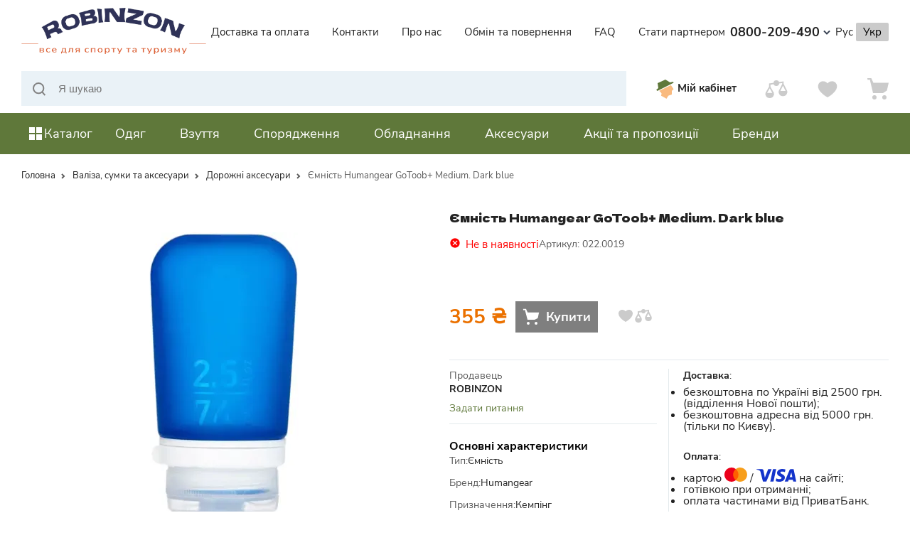

--- FILE ---
content_type: text/html; charset=utf-8
request_url: https://robinzon.ua/p/silikonova-pliasecka-humangear-gotoob-medium-dark-blue
body_size: 83484
content:
<!doctype html><html data-n-head-ssr lang="uk" data-n-head="lang"><head><!-- Google Tag Manager --><script>!function(e,t,a,n,g){e[n]=e[n]||[],e[n].push({"gtm.start":(new Date).getTime(),event:"gtm.js"});var m=t.getElementsByTagName(a)[0],r=t.createElement(a);r.async=!0,r.src="https://www.googletagmanager.com/gtm.js?id=GTM-P8KPCN9J",m.parentNode.insertBefore(r,m)}(window,document,"script","dataLayer")</script><!-- End Google Tag Manager --><meta charset="UTF-8"><!-- Generate with https://realfavicongenerator.net/ --><link rel="apple-touch-icon" sizes="180x180" href="/img/favicon/apple-touch-icon.png"><link rel="icon" type="image/png" sizes="32x32" href="/img/favicon/favicon-32x32.png"><link rel="icon" type="image/png" sizes="16x16" href="/img/favicon/favicon-16x16.png"><link rel="manifest" href="/img/favicon/site.webmanifest"><link rel="mask-icon" href="/img/favicon/safari-pinned-tab.svg" color="#5bbad5"><link rel="shortcut icon" href="/img/favicon/favicon.ico"><link rel="preconnect" href="https://www.google.com"><link rel="preconnect" href="https://accounts.google.com"><link rel="preconnect" href="https://apis.google.com"><link rel="preconnect" href="https://googleads.g.doubleclick.net"><link rel="preconnect" href="https://connect.facebook.net"><link rel="preconnect" href="https://www.googletagmanager.com"><meta name="msapplication-TileColor" content="#da532c"><meta name="msapplication-config" content="/img/favicon/browserconfig.xml"><meta name="theme-color" content="#ffffff"><title data-n-head="true">Ємність Humangear GoToob+ Medium. Dark blue ➤ Купити  в Києві, Україні </title><meta data-n-head="true" name="viewport" content="width=device-width, initial-scale=1, maximum-scale=5"/><meta data-n-head="true" data-hid="og:image:type" property="og:image:type" content="image/png"/><meta data-n-head="true" data-hid="og:image:width" property="og:image:width" content="400"/><meta data-n-head="true" data-hid="og:image:height" property="og:image:height" content="300"/><meta data-n-head="true" data-hid="description" name="description" content="◁ Ємність Humangear GoToob+ Medium. Dark blue ▷ в інтернет-магазині Robinzon ✓ Низькі ціни ✓ Великий вибір ✓ Знижки та акції ✓ Швидка доставка "/><meta data-n-head="true" data-hid="keywords" name="keywords" content="Ємність Humangear GoToob+ Medium. Dark blue, Валіза, сумки та аксесуари, robinzon.ua - туристичний магазин"/><meta data-n-head="true" data-hid="og:title" name="og:title" content="Ємність Humangear GoToob+ Medium. Dark blue ➤ Купити  в Києві, Україні"/><meta data-n-head="true" data-hid="og:description" name="og:description" content="◁ Ємність Humangear GoToob+ Medium. Dark blue ▷ в інтернет-магазині Robinzon ✓ Низькі ціни ✓ Великий вибір ✓ Знижки та акції ✓ Швидка доставка"/><meta data-n-head="true" data-hid="og:locale" name="og:locale" content="uk_UA"/><meta data-n-head="true" data-hid="og:type" name="og:type" content="product"/><meta data-n-head="true" data-hid="og:image" property="og:image" content="https://api.robinzon.ua/uploads/images/products/3745/wTianyipE3.webp"/><meta data-n-head="true" data-hid="og:url" property="og:url" content="https://robinzon.ua/p/silikonova-pliasecka-humangear-gotoob-medium-dark-blue"/><link data-n-head="true" rel="icon" type="image/x-icon" href="/img/favicon/favicon.ico"/><link data-n-head="true" rel="apple-touch-icon" sizes="180x180" href="/img/favicon/apple-touch-icon.png"/><link data-n-head="true" rel="icon" type="image/png" sizes="32x32" href="/img/favicon/favicon-32x32.png"/><link data-n-head="true" rel="icon" type="image/png" sizes="16x16" href="/img/favicon/favicon-16x16.png"/><link data-n-head="true" rel="mask-icon" color="#5bbad5" href="/img/favicon/safari-pinned-tab.svg"/><link data-n-head="true" rel="shortcut icon" href="/img/favicon/favicon.ico"/><link data-n-head="true" rel="canonical" href="https://robinzon.ua/p/silikonova-pliasecka-humangear-gotoob-medium-dark-blue"/><link data-n-head="true" rel="alternate" href="https://robinzon.ua/ru/p/silikonova-pliasecka-humangear-gotoob-medium-dark-blue" hreflang="ru"/><link data-n-head="true" rel="alternate" href="https://robinzon.ua/p/silikonova-pliasecka-humangear-gotoob-medium-dark-blue" hreflang="uk"/><script data-n-head="true" >
        window.addEventListener('load', function () {
          var s = document.createElement('script');
          s.defer = true;
          s.src = 'https://plugin.multisearch.io/plugin/12496?lang=uk&key=c5a7a48816b1b6a3fdd1afba0a129d68';
          if (document.head) document.head.appendChild(s);
        });
      </script><link rel="preload" href="/_nuxt/074988d647850576a138.js" as="script"><link rel="preload" href="/_nuxt/a7fd4572c1eff7aab075.js" as="script"><link rel="preload" href="/_nuxt/966dd15996936e8880e1.js" as="script"><link rel="preload" href="/_nuxt/395e3d247434481d74fa.js" as="script"><link rel="preload" href="/_nuxt/859088bca5c47cd652bc.js" as="script"><link rel="preload" href="/_nuxt/480d8853d42d4a566009.js" as="script"><link rel="preload" href="/_nuxt/fc1f32a2b3794756d231.js" as="script"><link rel="preload" href="/_nuxt/7ef3303369ee7074840c.js" as="script"><link rel="preload" href="/_nuxt/53ca1f5c47c5a01f4100.js" as="script"><style data-vue-ssr-id="f153fe5c:0 17cfdfa9:0 ad96d4e8:0 8cac8274:0 b737dc50:0 d3615b7c:0 7da4b72a:0 0b954d92:0 91a69198:0 de762b6c:0 614ba647:0 44464d66:0 54660f28:0 60ba7ee0:0 993fbaa0:0 71f23426:0 d4a0ce3c:0 43898ca4:0">html{font-family:sans-serif;line-height:1.15;-ms-text-size-adjust:100%;-webkit-text-size-adjust:100%;box-sizing:border-box}input,textarea{-webkit-appearance:none;-moz-appearance:none;appearance:none}*,:after,:before{box-sizing:inherit}body{margin:0;padding:0}article,aside,figcaption,figure,footer,header,main,nav,section{display:block;border:0}hr{box-sizing:content-box;height:0;overflow:visible}a{background-color:transparent;-webkit-text-decoration-skip:objects}a:active,a:hover{outline-width:0}abbr[title]{border-bottom:none;text-decoration:underline;-webkit-text-decoration:underline dotted;text-decoration:underline dotted}sub,sup{font-size:75%;line-height:0;position:relative;vertical-align:baseline}sub{bottom:-.25em}sup{top:-.5em}audio,video{display:inline-block}audio:not([controls]){display:none;height:0}img{border-style:none}svg:not(:root){overflow:hidden}button,input,optgroup,select,textarea{font-family:sans-serif;font-size:100%;line-height:1.15;margin:0}a,area,button,input,label,select,textarea{touch-action:manipulation}button,input{overflow:visible}button,select{text-transform:none}[type=reset],[type=submit],button,html [type=button]{-webkit-appearance:button}[type=button]::-moz-focus-inner,[type=reset]::-moz-focus-inner,[type=submit]::-moz-focus-inner,button::-moz-focus-inner{border-style:none;padding:0}legend{box-sizing:border-box;color:inherit;display:table;max-width:100%;padding:0;white-space:normal}progress{display:inline-block;vertical-align:baseline}textarea{overflow:auto}[type=checkbox],[type=radio]{box-sizing:border-box;padding:0}[type=number]::-webkit-inner-spin-button,[type=number]::-webkit-outer-spin-button{height:auto}canvas{display:inline-block}[hidden],template{display:none}blockquote,canvas,dl,dt,em,h1,h2,h3,h4,h5,h6,i,img,li,ol,p,ul,video{margin:0;padding:0;border:0;vertical-align:baseline}a,button,div,h1,h2,h3,h4,h5,h6,input,select,span,textarea{outline:none}button,input[type=submit]{cursor:pointer}button::-moz-focus-inner,input[type=submit]::-moz-focus-inner{padding:0;border:0}table{border-spacing:0;border-collapse:collapse;width:100%}input[type=button],input[type=submit],input[type=text],textarea{-webkit-appearance:none;border-radius:0}.d-none{display:none}@media only screen and (max-width:1199px){.d-block_tam{display:block}}@media only screen and (max-width:767px){.d-block_mob{display:block}}@font-face{font-family:CenturyGothic;src:url(/fonts/CenturyGothic/CenturyGothic.woff2) format("woff2"),url(/fonts/CenturyGothic/CenturyGothic.woff) format("woff");font-weight:400;font-style:normal;font-display:swap}@font-face{font-family:CenturyGothic;src:url(/fonts/CenturyGothic/CenturyGothic-Bold.woff2) format("woff2"),url(/fonts/CenturyGothic/CenturyGothic-Bold.woff) format("woff");font-weight:800;font-style:normal;font-display:swap}@font-face{font-family:NunitoSans;src:url(/fonts/NunitoSans/NunitoSans-Regular.woff2) format("woff2"),url(/fonts/NunitoSans/NunitoSans-Regular.woff) format("woff");font-weight:400;font-style:normal;font-display:swap}@font-face{font-family:NunitoSans;src:url(/fonts/NunitoSans/NunitoSans-Bold.woff2) format("woff2"),url(/fonts/NunitoSans/NunitoSans-Bold.woff) format("woff");font-weight:700;font-style:normal;font-display:swap}@font-face{font-family:NunitoSans;src:url(/fonts/NunitoSans/NunitoSans-Bold.woff2) format("woff2"),url(/fonts/NunitoSans/NunitoSans-Bold.woff) format("woff");font-weight:800;font-style:normal;font-display:swap}@font-face{font-family:DelaGothicOne;src:url(/fonts/DelaGothicOne/DelaGothicOne-Regular.woff2) format("woff2"),url(/fonts/DelaGothicOne/DelaGothicOne-Regular.woff) format("woff");font-weight:400;font-style:normal;font-display:swap}body{font-size:16px;line-height:1;color:#000;font-weight:300}.btn,.h1,.h2,.h3,.h4,.h5,.h6,.p,a,button,h1,h2,h3,h4,h5,h6,li,p{font-family:NunitoSans;font-weight:500;margin:0;color:#222;text-decoration:none}.content-wrap p,.content-wrap ul{margin-bottom:15px}.content-wrap ul{padding-left:20px}.content-wrap ul li{position:relative;margin-bottom:10px;font-size:14px;font-weight:500;line-height:22px}.content-wrap ul li:last-of-type{margin-bottom:0}.content-wrap ol{margin-bottom:15px;padding-left:20px}.content-wrap ol li{line-height:1.4}.uikit__h1{font-size:78px;font-weight:600;line-height:62px;letter-spacing:0}@media only screen and (max-width:1200px){.uikit__h1{font-size:84px;line-height:80px}}@media only screen and (max-width:767px){.uikit__h1{font-size:44px;line-height:42px}}.uikit__h2{font-size:44px;font-weight:600;line-height:38px;font-family:CenturyGothic;letter-spacing:.5px}.uikit__h3{font-size:28px;font-weight:600;line-height:42px}@media only screen and (max-width:1200px){.uikit__h3{font-size:26px;line-height:42px}}@media only screen and (max-width:767px){.uikit__h3{font-size:23px;line-height:24px;letter-spacing:-.23px}}.uikit__h4{font-size:32px;font-weight:600;line-height:30px}@media only screen and (max-width:1200px){.uikit__h4{font-size:32px;line-height:30px}}@media only screen and (max-width:767px){.uikit__h4{font-size:21px;line-height:24px;letter-spacing:-.23px}}.uikit__h5{font-size:27px;font-weight:600;line-height:28px}@media only screen and (max-width:1200px){.uikit__h5{font-size:23px;line-height:24px;letter-spacing:-.23px}}@media only screen and (max-width:767px){.uikit__h5{font-size:12px;line-height:22px}}.uikit__h6{font-size:24px;font-weight:600;line-height:28px}@media only screen and (max-width:1200px){.uikit__h6{font-size:22px;line-height:22px;letter-spacing:-.22px}}@media only screen and (max-width:767px){.uikit__h6{font-size:10px;line-height:28px;letter-spacing:.4px}}.uikit__p{font-size:16px;font-weight:500;line-height:30px}@media only screen and (max-width:767px){.uikit__p{font-size:12px;line-height:18px}}.uikit__p-small{font-size:14px;font-weight:500;line-height:22px}@media only screen and (max-width:1200px){.uikit__p-small{font-size:14px;line-height:22px;letter-spacing:.35px}}@media only screen and (max-width:767px){.uikit__p-small{font-size:13px;line-height:20px;letter-spacing:.35px}}body{background-color:#fff;-webkit-tap-highlight-color:transparent;font-family:NunitoSans}body.fixed{overflow:hidden;position:fixed;height:100%;width:100%}@media only screen and (max-width:1199px){body *{cursor:pointer}}body img{-webkit-touch-callout:none!important}body,html{height:100%;touch-action:manipulation}*{box-sizing:border-box}button{background-color:transparent;padding:0;border:none}.page-wrapper{position:relative;display:flex;flex-direction:column;height:100%}.page-wrapper__rotate{position:fixed;top:0;left:0;width:100%;height:100%;z-index:9999999;display:none}main{display:flex;flex-direction:column}.main-content{flex:1 0 auto}.footer,footer{flex-shrink:0}input,textarea{border-radius:0}.container{width:1280px;margin:0 auto;max-width:100%;padding-left:30px;padding-right:30px}@media only screen and (min-width:768px) and (max-width:1199px){.container{padding-left:15px;padding-right:15px}}@media only screen and (max-width:767px){.container{padding-left:10px;padding-right:10px}}.container-sm{width:950px;max-width:100%;margin:0 auto}.page-enter,.page-leave-active{opacity:0}.page-wrapper.small-header-page .main-content{padding-top:120px}@media only screen and (max-width:1199px){.page-wrapper.small-header-page .main-content{padding-top:75px}}.page-wrapper .main-content{overflow:hidden}.page-wrapper .main-content[\:has\(.product-sticky\)]{overflow:visible}.page-wrapper .main-content:has(.product-sticky){overflow:visible}.page-wrapper{overflow:hidden}.page-wrapper[\:has\(.product-sticky\)],.page-wrapper[\:has\(.sticky-header\)]{overflow:visible}.page-wrapper:has(.product-sticky),.page-wrapper:has(.sticky-header){overflow:visible}@media only screen and (max-width:767px){.page-wrapper[\:has\(.product-sticky\)],.page-wrapper[\:has\(.sticky-header\)]{overflow:hidden}.page-wrapper:has(.product-sticky),.page-wrapper:has(.sticky-header){overflow:hidden}}.v--modal-block-scroll{overflow:hidden;width:100vw}.v--modal-overlay{position:fixed;box-sizing:border-box;left:0;top:0;width:100%;height:100vh;background-color:rgba(0,0,0,.6);opacity:1;z-index:9999999999}.v--modal-overlay.scrollable{height:100%;min-height:100vh;overflow-y:auto;-webkit-overflow-scrolling:touch}.v--modal-overlay .v--modal-background-click{min-height:100%;width:100%}.v--modal-overlay .v--modal-box{position:relative;overflow:hidden;box-sizing:border-box}.v--modal-overlay.scrollable .v--modal-box{margin-bottom:2px}.v--modal{background-color:#fff;text-align:left;box-shadow:0 20px 60px -2px rgba(27,33,58,.4);padding:0;max-width:100%}.v--modal.v--modal-fullscreen{width:100vw;height:100vh;margin:0;left:0;top:0}.v--modal-top-right{display:block;position:absolute;right:0;top:0}.overlay-fade-enter-active,.overlay-fade-leave-active{transition:all .2s}.overlay-fade-enter,.overlay-fade-leave-active{opacity:0}.nice-modal-fade-enter-active,.nice-modal-fade-leave-active{transition:all .4s}.nice-modal-fade-enter,.nice-modal-fade-leave-active{opacity:0;-webkit-transform:translateY(-20px);transform:translateY(-20px)}.vue-modal-resizer{overflow:hidden;width:12px;height:12px;right:0;bottom:0;z-index:9999999;cursor:se-resize}.vue-modal-resizer,.vue-modal-resizer:after{display:block;position:absolute;background:transparent}.vue-modal-resizer:after{content:"";left:0;top:0;width:0;height:0;border-bottom:10px solid #ddd;border-left:10px solid transparent}.vue-modal-resizer.clicked:after{border-bottom:10px solid #369be9}.vue-dialog div{box-sizing:border-box}.vue-dialog .dialog-flex{width:100%;height:100%}.vue-dialog .dialog-content{flex:1 0 auto;width:100%;padding:15px;font-size:14px}.vue-dialog .dialog-c-title{font-weight:600;padding-bottom:15px}.vue-dialog .vue-dialog-buttons{display:flex;flex:0 1 auto;width:100%;border-top:1px solid #eee}.vue-dialog .vue-dialog-buttons-none{width:100%;padding-bottom:15px}.vue-dialog-button{font:inherit;font-size:12px!important;background:transparent;padding:0;margin:0;border:0;cursor:pointer;box-sizing:border-box;line-height:40px;height:40px;color:inherit;outline:none}.vue-dialog-button:hover{background:rgba(0,0,0,.01)}.vue-dialog-button:active{background:rgba(0,0,0,.025)}.vue-dialog-button:not(:first-of-type){border-left:1px solid #eee}
.nuxt-progress{position:fixed;top:0;left:0;right:0;height:4px;width:0;opacity:1;transition:width .1s,opacity .4s;background-color:#000;z-index:999999}.nuxt-progress.nuxt-progress-notransition{transition:none}.nuxt-progress-failed{background-color:red}
.d-none{display:none}@media only screen and (max-width:1199px){.d-block_tam{display:block}}@media only screen and (max-width:767px){.d-block_mob{display:block}}.scroll-top{position:fixed;bottom:70px;right:16px;width:30px;height:42px;opacity:0;border-radius:40px;background-color:#5f783a;transition:opacity .3s ease;z-index:9}@media only screen and (min-width:1200px){.scroll-top:hover{opacity:1}}
.d-none{display:none}@media only screen and (max-width:1199px){.d-block_tam{display:block}}@media only screen and (max-width:767px){.d-block_mob{display:block}}.header{width:100%;background-color:#fff}.header .mob-search{position:fixed;z-index:1000;top:0;left:0;width:100%;height:100vh;background:#fff}.header .mob-search__header{padding:16px;display:flex;justify-content:space-between;position:relative}.header .mob-search__header .magnify{position:absolute;top:25px;left:20px}.header .mob-search__form-input{height:44px;flex:1;padding-left:33px;border:1px solid #cedae2}.header .mob-search__cancel{margin-left:10px;color:#5f783a;font-size:15px}.header .mob-search__items{position:absolute;width:100%;background:#fff;padding:20px;display:flex;flex-direction:column;grid-gap:24px;gap:24px}.header .mob-search__group_show-all{font-weight:400;font-size:15px;line-height:22px;margin-top:12px;color:#5f783a}.header .mob-search__group_product{display:flex;grid-gap:12px;gap:12px;border-bottom:1px solid #e4eaed;padding:12px 0}.header .mob-search__group_product .current-price{font-weight:900;font-size:14px;line-height:19px;color:#222}.header .mob-search__group_title{font-weight:400;font-size:15px;line-height:22px;color:#575757}.header .mob-search__group_image-block img{width:40px}.header .mob-search__group_content-block a{font-weight:400;font-size:14px;line-height:20px;color:#222}.header .mob-search__group_price-block{margin-top:8px}.header .mob-search__group_price-block span{font-weight:900;font-size:14px;line-height:19px;color:#222}.header .mob-search__group_price-block span.old-price{font-weight:400;font-size:13px;line-height:18px;-webkit-text-decoration-line:line-through;text-decoration-line:line-through}.header .mob-search__group_category{display:flex}.header .mob-search__group_category a{font-weight:400;font-size:15px;line-height:22px;margin-top:8px}.header__logo img{max-width:260px;height:auto}.header.less-zindex{z-index:1}.header__open-modal .header__main,.header__open-modal .header__submain,.header__open-modal .header__top{padding-right:15px}.header .overlay{position:fixed;z-index:9998;top:0;left:0;width:100%;height:100%;background-color:rgba(0,0,0,.5)}.header .menu-modal{z-index:9999;position:relative}.header .menu-modal__wrap{position:absolute;top:228px;background-color:#fff;display:flex;width:320px}.header .menu-modal__wrap.hover{z-index:3;width:auto}.header .menu-modal__main-categories{min-width:336px}.header .menu-modal__main-categories>ul>li{padding-right:16px}.header .menu-modal__main-categories>ul>li:first-child{padding-top:16px}.header .menu-modal__main-categories>ul>li:last-child{padding-bottom:16px}.header .menu-modal__main-categories>ul>li>p{padding:10px;cursor:pointer;width:calc(100% - 32px);margin-left:16px;display:flex;align-items:center;grid-gap:8px;gap:8px}.header .menu-modal__main-categories>ul>li>p:after{content:"";display:block;width:8px;height:8px;border-top:2px solid #cbcbcb;border-right:2px solid #cbcbcb;margin-left:auto;-webkit-transform:rotate(45deg);transform:rotate(45deg)}.header .menu-modal__main-categories>ul>li:hover>p{color:#fff;background:#eb7100}.header .menu-modal__main-categories>ul>li:hover>p:after{border-color:#fff}.header .menu-modal__main-categories>ul>li:hover>p img{-webkit-filter:brightness(0) invert(1);filter:brightness(0) invert(1)}.header .menu-modal__main-categories>ul>li:hover>ul{visibility:visible;display:grid;min-height:100%}.header .menu-modal__main-categories>ul>li>ul{padding:24px;position:absolute;left:100%;width:calc(100vw - 430px);max-width:884px;top:0;margin-left:16px;background:#fff;visibility:hidden;z-index:3;display:none;grid-template-columns:repeat(3,1fr);grid-gap:32px;gap:32px}.header .menu-modal__main-categories>ul>li>ul>li>ul>li{margin-top:24px}.header .menu-modal__main-categories>ul>li>ul>li>ul>li:first-child{margin-top:0}.header .menu-modal__main-categories>ul>li>ul>li>ul>li>ul{padding:0 16px}.header .menu-modal__main-categories a{padding:2px 0;display:table}.header .menu-modal__main-categories a:hover{color:#eb7100;text-underline-offset:4px;text-decoration:underline}.header .menu-modal__main-categories .sub2{font-size:18px;font-weight:700;padding:4px 0;margin:0 16px;display:table}.header .menu-modal__main-categories .more a{color:#eb7100;line-height:24px;margin-top:8px}.header .menu-modal__main-categories .img{padding:0}.header .menu-modal__main-categories .img img{margin-bottom:24px}.header .menu-modal__main-categories img{display:block;max-width:100%;height:auto}.header .menu-modal__main-categories li{list-style:none;line-height:24px}.header__top{background-color:#724c91;height:38px;position:relative;z-index:11}@media only screen and (max-width:1199px){.header__top~.header__mob-wrap .header__mob-category{top:94px}}.header__top .container{position:relative;width:auto;display:flex;flex-direction:row;flex-wrap:nowrap;justify-content:center;align-items:center}.header__top-text{display:flex;align-items:center;height:38px;max-width:100%;overflow-x:auto;pointer-events:all;white-space:nowrap}.header__top-text p{font-weight:700;font-size:16px;white-space:nowrap;mix-blend-mode:hard-light;color:#fff}.header__top-text svg{margin:0 7px}@media only screen and (max-width:767px){.header__top-text svg{display:none}.header__top-text p{padding-right:60px}.header__top-text:after{position:absolute;content:"";left:0;top:0;height:100%;width:100%;background:linear-gradient(90deg,transparent 50%,#724c91);pointer-events:none}}.header__top-right{position:absolute;right:19px}.header__main{height:90px;background-color:#fff;position:relative;z-index:12}.header__main .container{display:flex;justify-content:space-between;align-items:center;height:100%}.header__main_menu ul{display:flex;list-style:none}.header__main_menu ul li{margin-right:32px}.header__main_menu ul li:last-child{margin-right:0}.header__main_menu a{font-size:15px}.header__main_menu a:hover{-webkit-text-decoration-line:underline;text-decoration-line:underline;color:#5f783a}.header__main_phones{position:relative}.header__main_phones-current{display:flex;align-items:center}.header__main_phones-current svg{margin-left:5px}.header__main_phones-current a{font-weight:700;font-size:18px;line-height:25px;display:flex;align-items:center;grid-gap:2px;gap:2px}.header__main_phones-items{position:absolute;z-index:1000;min-width:175px;top:calc(100% + 9px);left:51%;-webkit-transform:translateX(-50%) translateY(20px);transform:translateX(-50%) translateY(20px);opacity:0;visibility:hidden;transition:opacity .3s,visibility .3s,-webkit-transform .3s;transition:transform .3s,opacity .3s,visibility .3s;transition:transform .3s,opacity .3s,visibility .3s,-webkit-transform .3s;background-color:#fff;box-shadow:0 7px 15px rgba(25,25,25,.2);overflow:hidden;padding:18px}.header__main_phones-items a{display:inline-block;width:100%;margin-bottom:15px;color:#000;text-decoration:none;transition:opacity .3s;text-align:center;font-size:18px}.header__main_phones-items a:hover{color:#eb7100}.header__main_phones-items a:last-child{margin-bottom:0}.header__main_phones-items button{font-size:15px;color:#5f783a;cursor:pointer;text-align:center;display:inline-block;width:100%}.header__main_phones:hover .header__main_phones-items{opacity:1;visibility:visible;-webkit-transform:translateX(-50%);transform:translateX(-50%)}.header__main_phones:hover .header__main_phones-current svg{-webkit-transform:rotateX(190deg);transform:rotateX(190deg)}.header__main_lang a{font-size:15px}.header__main_lang span{font-size:15px;padding:3px 10px;background:#cbcbcb;border-radius:2px}@media only screen and (max-width:1199px){.header__main{display:none}}.header .header-catalog .menu-wrap{display:flex;height:50px;background:#5f783a;padding:12px 16px;align-items:center;width:320px;justify-content:space-between}.header .header-catalog .menu-wrap p{font-weight:400;font-size:18px;line-height:26px;font-family:DelaGothicOne;color:#f3eb3c}@media only screen and (max-width:1199px){.header .header-catalog .menu-wrap{display:none}}.header__submain{margin-bottom:32px}.header__submain .container{display:flex;justify-content:space-between}.header__submain .header-search{flex:1;margin:0 40px}.header__submain .header-search__form{height:100%;position:relative}.header__submain .header-search__form input{width:100%;height:100%;background:#eaf2f7;border:none;font-size:15px;padding:15px 15px 15px 51px}.header__submain .header-search__form .magnify{position:absolute;top:16px;left:16px}.header__submain .header-search__form:hover input{border:1px solid rgba(95,120,58,.3)}.header__submain .header-user-menu{display:flex}.header__submain .header-user-menu button{margin-right:40px;display:flex;align-items:center}.header__submain .header-user-menu button:last-child{margin-right:0}.header__submain .header-user-menu button p{font-weight:700;font-size:15px}@media only screen and (max-width:1199px){.header__submain .header-user-menu button p{display:none}}.header__submain .header-user-menu__card,.header__submain .header-user-menu__compare,.header__submain .header-user-menu__heart{position:relative}.header__submain .header-user-menu__card span,.header__submain .header-user-menu__compare span,.header__submain .header-user-menu__heart span{width:20px;height:20px;border-radius:50%;background-color:#eb7100;font-weight:600;font-size:12px;line-height:16px;color:#fff;display:flex;flex-direction:row;flex-wrap:nowrap;justify-content:center;align-items:center;position:absolute;top:2px;right:-10px}.header__submain .header-user-menu__card.filled svg circle,.header__submain .header-user-menu__card.filled svg path,.header__submain .header-user-menu__compare.filled svg circle,.header__submain .header-user-menu__compare.filled svg path,.header__submain .header-user-menu__heart.filled svg circle,.header__submain .header-user-menu__heart.filled svg path{fill:#222;stroke:#222}.header__submain .header-user-menu__card:hover circle,.header__submain .header-user-menu__card:hover path,.header__submain .header-user-menu__compare:hover circle,.header__submain .header-user-menu__compare:hover path,.header__submain .header-user-menu__heart:hover circle,.header__submain .header-user-menu__heart:hover path{fill:#5a5a5a;stroke:#5a5a5a}@media only screen and (max-width:1199px){.header__submain{display:none}}.header__mob-wrap{position:relative;display:none}@media only screen and (max-width:1199px){.header__mob-wrap{display:block}}.header__mob-wrap .mob-all-categories{position:fixed;width:100%;background:#fff;height:50px;display:flex;align-items:center;padding:0 19px;bottom:0;z-index:12;-webkit-transform:translateX(100%);transform:translateX(100%);transition:-webkit-transform .5s;transition:transform .5s;transition:transform .5s,-webkit-transform .5s}.header__mob-wrap .mob-all-categories a{color:#5f783a;font-size:15px}.header__mob-wrap .mob-all-categories.active{-webkit-transform:translateX(0);transform:translateX(0)}.header__mob-category{display:none}.header__mob-category.menu-open{overflow:hidden}@media only screen and (max-width:1199px){.header__mob-category{display:block;-webkit-transform:translateX(-100%);transform:translateX(-100%);transition:-webkit-transform .5s;transition:transform .5s;transition:transform .5s,-webkit-transform .5s;background:#fff;padding:0 8px;position:fixed;left:0;z-index:10;width:100%;top:56px;bottom:65px;overflow-x:hidden;overflow-y:scroll;-webkit-overflow-scrolling:touch}}.header__mob-category.active{-webkit-transform:translateX(0);transform:translateX(0)}.header__mob-category .btn-auth{font-size:14px;font-weight:700;background:rgba(235,113,0,.25);padding:11px;margin:8px 0;width:100%;display:flex;align-items:center;grid-gap:8px;gap:8px}.header__mob-category .btn-auth svg{flex:none}.header__mob-category .btn-auth svg path{fill:#eb7100}.header__mob-category .mob-user{padding:11px;margin:8px 0;text-align:left;width:100%;display:flex;align-items:center;grid-gap:8px;gap:8px}.header__mob-category .mob-user>div{flex:1;overflow:hidden}.header__mob-category .mob-user>div *{display:block;white-space:nowrap;overflow:hidden;text-overflow:ellipsis}.header__mob-category .mob-user strong{font-size:16px}.header__mob-category .mob-user span{color:#575757;margin-top:6px}.header__mob-category .mob-user svg{flex:none}.header__mob-category .mob-categories{border-top:1px solid #ecebeb;margin-top:8px}.header__mob-category .mob-categories .menu__mob>ul>li>button{font-weight:700;font-size:16px}.header__mob-category .mob-categories .menu__mob>ul>li>button svg{fill:#5f783a}.header__mob-category .mob-phones{position:relative;display:flex;flex-direction:column;align-items:flex-start;padding:8px}.header__mob-category .mob-phones a{font-weight:700;font-size:16px;line-height:24px;padding:8px 0}.header__mob-category .mob-phones button{background:#ff9c41;padding:13px;margin:8px 0;width:100%;font-size:14px;color:#000}.header__mob-category .mob-menu{padding:0 8px 14px}.header__mob-category .mob-menu.open button svg:last-child{-webkit-transform:rotate(180deg);transform:rotate(180deg)}.header__mob-category .mob-menu.open ul{max-height:1000px;opacity:1}.header__mob-category .mob-menu button{font-weight:700;padding:8px 5px 8px 0;width:100%;display:flex;align-items:center;grid-gap:8px;gap:8px}.header__mob-category .mob-menu button svg{flex:none}.header__mob-category .mob-menu button svg:last-child{margin-left:auto;transition:.3s ease}.header__mob-category .mob-menu ul{padding:8px 0 0;list-style:none;will-change:max-height,opacity;transition:max-height .3s ease,opacity .3s ease;overflow:hidden;max-height:0;opacity:0}.header__mob-category .mob-menu ul li{font-size:15px;line-height:20px;margin-bottom:12px}.header__mob-category .mob-menu ul li:last-child{margin-bottom:0}.header__mob-category .mob-main-menu{border-top:1px solid #ecebeb;border-bottom:1px solid #ecebeb}.header__mob-category .menu__mob{font-size:14px;padding:8px 0}.header__mob-category .menu__mob__title{margin-top:8px;padding:0 8px}.header__mob-category .menu__mob__title button{font-weight:700;font-size:16px}.header__mob-category .menu__mob__title~li{margin:0 8px}.header__mob-category .menu__mob__sub{font-weight:700;padding:18px 0!important}.header__mob-category .menu__mob .has-sub .sub-open{overflow:hidden}.header__mob-category .menu__mob .has-sub>ul{position:absolute;width:100%;background:#fff;height:100%;top:0;left:0;-webkit-transform:translateX(100%);transform:translateX(100%);overflow-x:hidden;overflow-y:scroll;max-height:100%;z-index:11;transition:-webkit-transform .5s;transition:transform .5s;transition:transform .5s,-webkit-transform .5s}.header__mob-category .menu__mob .has-sub>ul>li>span{padding:8px 0;display:flex}.header__mob-category .menu__mob .has-sub>ul>li button{padding-left:0}.header__mob-category .menu__mob .has-sub>ul.brands{padding:0 16px;display:grid;grid-template-columns:repeat(3,1fr);grid-auto-rows:-webkit-max-content;grid-auto-rows:max-content;grid-gap:12px;gap:12px}.header__mob-category .menu__mob .has-sub>ul.brands .menu__mob__title{margin:8px -16px 0;grid-column:1/-1}.header__mob-category .menu__mob .has-sub>ul.brands a{border:none;min-height:auto;margin:0;padding:0}.header__mob-category .menu__mob .has-sub>ul.brands a img{max-width:100%;height:73px;width:130px}.header__mob-category .menu__mob .has-sub>ul .has-sub a{padding:8px 0;border-top:1px solid #ecebeb;border-bottom:1px solid #ecebeb}.header__mob-category .menu__mob .has-sub>ul .has-sub a img{max-width:56px;height:auto}.header__mob-category .menu__mob .open>ul{-webkit-transform:translateX(0);transform:translateX(0)}.header__mob-category .menu__mob button{padding:8px;min-height:40px;position:relative;text-align:left;display:flex;grid-gap:8px;gap:8px;align-items:center;width:100%}.header__mob-category .menu__mob button span{width:8px;height:8px;border-top:2px solid #cbcbcb;border-right:2px solid #cbcbcb;margin-left:auto;margin-right:9px;-webkit-transform:rotate(45deg);transform:rotate(45deg);flex:none}.header__mob-category .menu__mob a{padding:8px;min-height:40px;margin-bottom:-1px;display:flex;align-items:center;grid-gap:8px;gap:8px;width:100%}.header__mob-category .menu__mob li{list-style:none}.header__mob-category .menu__mob .more a{color:#eb7100}.header__mob-sub-category{display:none;padding-bottom:20px}@media only screen and (max-width:1199px){.header__mob-sub-category{display:block;position:absolute;background:#fff;-webkit-transform:translateX(100%);transform:translateX(100%);transition:-webkit-transform .5s;transition:transform .5s;transition:transform .5s,-webkit-transform .5s;height:calc(100vh - 94px);height:calc(var(--vh-static, 1vh)*100 - 94px);overflow:auto;-webkit-overflow-scrolling:touch;z-index:11;width:100%;top:56px;left:0}.header__mob-sub-category.active{-webkit-transform:translateX(0);transform:translateX(0)}}.header__mob-sub-category.offset{height:calc(100vh - 56px);height:calc(var(--vh-static, 1vh)*100 - 56px)}.header__mob-sub-category .category-title{display:flex;align-items:center;padding:13px 15px;position:relative}.header__mob-sub-category .category-title button{display:flex}.header__mob-sub-category .category-title p{font-weight:700;font-size:16px;line-height:22px;margin-left:28px}.header__mob-sub-category .category-title:after{content:"";display:block;width:100%;height:1px;position:absolute;top:0;left:0;background:#e4eaed}.header__mob-sub-category .item{display:flex;align-items:center;margin:12px 12px 24px;position:relative}.header__mob-sub-category .item__image{width:65px;height:65px}.header__mob-sub-category .item__image img{-o-object-fit:contain;object-fit:contain;width:100%;height:100%}.header__mob-sub-category .item p{font-size:15px;margin-left:12px}.header__mob-sub-category .item:after{content:"";position:absolute;display:block;top:-12px;height:1px;width:100%;background:#e4eaed}.header__mob-menu{height:56px;box-shadow:0 1px 4px 0 rgba(69,69,69,.08),0 1px 2px 0 rgba(69,69,69,.16);position:relative;z-index:10;display:flex;align-items:center}.header__mob-menu .mob-logo{flex:1;text-align:center}.header__mob-menu .mob-logo img{max-width:150px;height:auto}.header__mob-menu .right-block{margin-right:15px}.header__mob-menu .right-block button{margin-right:25px;position:relative}.header__mob-menu .right-block button:last-child{margin-right:0}.header__mob-menu .right-block button.filled svg circle,.header__mob-menu .right-block button.filled svg path{fill:#222}.header__mob-menu .right-block button span{width:17px;height:17px;border-radius:50%;background-color:#eb7100;font-weight:600;font-size:10px;line-height:16px;color:#fff;display:flex;flex-direction:row;flex-wrap:nowrap;justify-content:center;align-items:center;position:absolute;top:-7px;right:-10px}.header__mob-menu .right-block .mob-lang{background:#ecebeb;padding:2px;border-radius:6px;display:flex;align-items:center}.header__mob-menu .right-block .mob-lang *{font-size:13px;font-weight:700;padding:9px 8px 6px;text-transform:uppercase}.header__mob-menu .right-block .mob-lang a{color:#575757}.header__mob-menu .right-block .mob-lang span{color:#000;background:#fff;border-radius:2px}.header__burger{display:none;padding:0}@media only screen and (max-width:1199px){.header__burger{margin-left:20px;margin-top:5px;height:14px;-webkit-transform:translateY(-4px);transform:translateY(-4px);display:block;width:18px;display:flex;flex-direction:column;flex-wrap:nowrap;justify-content:space-between;align-items:flex-start}.header__burger span{display:block;width:18px;height:2px;background-color:#575757;transition:-webkit-transform .3s;transition:transform .3s;transition:transform .3s,-webkit-transform .3s}.header__burger.active span:first-of-type{-webkit-transform:translateY(4px) rotate(45deg);transform:translateY(4px) rotate(45deg)}.header__burger.active span:nth-of-type(2){display:none}.header__burger.active span:nth-of-type(3){-webkit-transform:translateY(-8px) rotate(-45deg);transform:translateY(-8px) rotate(-45deg)}}.header .menu-mob-bottom{display:none}@media only screen and (max-width:1199px){.header .menu-mob-bottom{background:#fff;bottom:0;left:0;position:fixed;box-shadow:0 0 4px 0 rgba(69,69,69,.08),0 0 2px 0 rgba(69,69,69,.16);right:0;z-index:10;display:flex}.header .menu-mob-bottom .item{font-size:12px;line-height:16px;cursor:pointer;padding:8px 0;flex:1;display:flex;flex-direction:column;align-items:center}.header .menu-mob-bottom .item.active{color:#b85800}.header .menu-mob-bottom .item.active:last-child .icon *{stroke:#eb7100}.header .menu-mob-bottom .item.active .icon *{fill:#eb7100}.header .menu-mob-bottom .item:last-child .icon *{stroke:#575757}.header .menu-mob-bottom .item .icon{margin-bottom:3px;height:30px;display:flex;justify-content:center;position:relative;align-items:center}.header .menu-mob-bottom .item .icon *{fill:#575757}.header .menu-mob-bottom .item .counter{background:#eb7100;color:#222!important;border-radius:50%;font-size:9px;font-weight:600;min-height:15px;min-width:15px;line-height:1;padding-top:2px;position:absolute;right:-14px;top:-4px;display:flex;justify-content:center;align-items:center}}
.d-none{display:none}@media only screen and (max-width:1199px){.d-block_tam{display:block}}@media only screen and (max-width:767px){.d-block_mob{display:block}}.sticky-header{z-index:11;width:100%;background-color:#fff;position:-webkit-sticky;position:sticky;top:0}.sticky-header.overlay:after{content:"";display:block;position:absolute;top:0;width:100%;height:100%;background-color:rgba(0,0,0,.5)}.sticky-header__logo img{max-width:160px}.sticky-header .header-search{position:relative}.sticky-header .header-search__items{position:absolute;width:100%;background:#fff;border:1px solid #e4eaed;box-shadow:0 14px 24px rgba(0,0,0,.25);padding:20px;display:flex;flex-direction:column;grid-gap:24px;gap:24px}.sticky-header .header-search__group_show-all{font-weight:400;font-size:16px;line-height:22px;margin-top:12px;color:#5f783a}.sticky-header .header-search__group_product{display:flex;grid-gap:12px;gap:12px;border-bottom:1px solid #e4eaed;padding:12px 0}.sticky-header .header-search__group_product .current-price{font-weight:900;font-size:14px;line-height:19px;color:#222}.sticky-header .header-search__group_title{font-weight:400;font-size:16px;line-height:22px;color:#575757}.sticky-header .header-search__group_image-block img{width:40px}.sticky-header .header-search__group_content-block a{font-weight:400;font-size:15px;line-height:20px;color:#222}.sticky-header .header-search__group_price-block{margin-top:8px}.sticky-header .header-search__group_price-block span{font-weight:900;font-size:14px;line-height:19px;color:#222}.sticky-header .header-search__group_price-block span.old-price{font-weight:400;font-size:13px;line-height:18px;-webkit-text-decoration-line:line-through;text-decoration-line:line-through}.sticky-header .header-search__group_category{display:flex}.sticky-header .header-search__group_category a{font-weight:400;font-size:16px;line-height:22px;margin-top:8px}.sticky-header.less-zindex{z-index:1}.sticky-header__open-modal .header__submain{padding-right:15px}@media only screen and (max-width:1199px){.sticky-header{box-shadow:none}}.sticky-header .overlay{position:fixed;z-index:9998;top:0;left:0;width:100%;height:100%;background-color:rgba(0,0,0,.5)}.sticky-header .header-catalog:hover{cursor:pointer}.sticky-header .header-catalog:hover .menu-wrap{background:#3f4b2c}.sticky-header .header-catalog:hover .menu-wrap p{color:#fff}.sticky-header .header-catalog .menu-wrap{display:flex;height:50px;background:#5f783a;padding:12px 16px;align-items:center;width:320px;justify-content:space-between;transition:.3s}.sticky-header .header-catalog .menu-wrap p{font-weight:400;font-size:18px;line-height:26px;font-family:DelaGothicOne;color:#f3eb3c;transition:.3s}@media only screen and (max-width:1199px){.sticky-header .header-catalog .menu-wrap{display:none}}.sticky-header__submain{padding:10px 0}.sticky-header__submain .container{display:flex;justify-content:space-between}.sticky-header__submain .header-search{flex:1;margin:0 40px 0 0}.sticky-header__submain .header-search__form{height:100%;position:relative}.sticky-header__submain .header-search__form input{width:100%;height:100%;background:#eaf2f7;border:1px solid transparent;font-size:15px;padding:15px 15px 15px 51px}.sticky-header__submain .header-search__form .magnify{position:absolute;top:16px;left:16px}.sticky-header__submain .header-search__form:hover input{border-color:rgba(95,120,58,.3)}.sticky-header__submain .header-user-menu{display:flex}.sticky-header__submain .header-user-menu button{margin-right:40px;display:flex;align-items:center}.sticky-header__submain .header-user-menu button:last-child{margin-right:0}.sticky-header__submain .header-user-menu button span{font-weight:700;font-size:15px}@media only screen and (max-width:1199px){.sticky-header__submain .header-user-menu button span{display:none}}.sticky-header__submain .header-user-menu__card,.sticky-header__submain .header-user-menu__compare,.sticky-header__submain .header-user-menu__heart{position:relative}.sticky-header__submain .header-user-menu__card span,.sticky-header__submain .header-user-menu__compare span,.sticky-header__submain .header-user-menu__heart span{width:20px;height:20px;border-radius:50%;background-color:#eb7100;font-weight:600;font-size:12px;line-height:16px;color:#fff;display:flex;flex-direction:row;flex-wrap:nowrap;justify-content:center;align-items:center;position:absolute;top:2px;right:-10px}.sticky-header__submain .header-user-menu__card.filled svg circle,.sticky-header__submain .header-user-menu__card.filled svg path,.sticky-header__submain .header-user-menu__compare.filled svg circle,.sticky-header__submain .header-user-menu__compare.filled svg path,.sticky-header__submain .header-user-menu__heart.filled svg circle,.sticky-header__submain .header-user-menu__heart.filled svg path{fill:#222;stroke:#222}.sticky-header__submain .header-user-menu__card:hover circle,.sticky-header__submain .header-user-menu__card:hover path,.sticky-header__submain .header-user-menu__compare:hover circle,.sticky-header__submain .header-user-menu__compare:hover path,.sticky-header__submain .header-user-menu__heart:hover circle,.sticky-header__submain .header-user-menu__heart:hover path{fill:#5a5a5a;stroke:#5a5a5a}@media only screen and (max-width:1199px){.sticky-header__submain{display:none}}
.d-none{display:none}@media only screen and (max-width:1199px){.d-block_tam{display:block}}@media only screen and (max-width:767px){.d-block_mob{display:block}}.notification{position:absolute;right:calc(50vw - 38.6rem);top:100%;margin-top:65px;z-index:10000;max-width:465px;width:100%;text-align:left;line-height:1;opacity:0;transition:opacity .5s ease}@media only screen and (max-width:1199px){.notification{position:fixed;right:50%;top:auto;margin:0;bottom:90px;padding:0 16px;-webkit-transform:translateX(50%);transform:translateX(50%)}}.notification__container{background:#fff;box-shadow:0 8px 8px 0 rgba(69,69,69,.08),0 2px 4px 0 rgba(69,69,69,.16);padding:16px;display:flex;align-items:center;grid-gap:16px;gap:16px}.notification__icon{flex:none}.notification__text{color:#222;line-height:normal;flex:1}.notification__text a{color:#eb7100;display:table;margin-top:6px}.notification__close{cursor:pointer;border-radius:50%;position:relative;width:40px;height:40px}.notification__circle{stroke-dasharray:113.097px;stroke-dashoffset:0;stroke-linecap:round;transition:all .3s linear;-webkit-animation:dash 10s linear;animation:dash 10s linear}@-webkit-keyframes dash{0%{stroke-dashoffset:0px}to{stroke-dashoffset:-113.097px}}@keyframes dash{0%{stroke-dashoffset:0px}to{stroke-dashoffset:-113.097px}}
.d-none{display:none}@media only screen and (max-width:1199px){.d-block_tam{display:block}}@media only screen and (max-width:767px){.d-block_mob{display:block}}.main-menu{position:relative;z-index:10}.main-menu:after{content:"";background-color:#5f783a;position:absolute;left:0;right:0;top:0;bottom:0;z-index:-1}@media only screen and (max-width:1199px){.main-menu{display:none}}.main-menu__list{display:flex}.main-menu__list>li:hover.has-sub.hover .main-menu__sub{visibility:visible;display:grid}.main-menu__list>li:hover.has-sub.hover .main-menu__sub.brands{display:flex}.main-menu__list>li:hover.has-sub.hover:after{content:"";background-color:rgba(34,34,34,.5);position:fixed;left:0;right:0;top:0;bottom:0;pointer-events:none;z-index:-1}.main-menu__list>li:hover>a,.main-menu__list>li:hover>span{font-weight:700;letter-spacing:-.022em;position:relative}.main-menu__list>li:hover>a:after,.main-menu__list>li:hover>span:after{content:"";background:#fff;position:absolute;bottom:8px;left:24px;right:24px;height:2px}.main-menu__list>li>a,.main-menu__list>li>span{color:#fff;font-size:18px;padding:20px 24px;display:flex;height:100%;align-items:center}.main-menu__sub{background:#fff;padding:32px;position:absolute;left:50%;top:100%;max-width:1300px;width:100%;-webkit-transform:translateX(-50%);transform:translateX(-50%);visibility:hidden;transition:visibility 0s ease .5s;display:none;z-index:11;grid-template-columns:repeat(3,1fr);grid-gap:16px;gap:16px}.main-menu__sub.brands{flex-wrap:wrap;grid-gap:32px;gap:32px}.main-menu__sub.brands a{background:rgba(236,235,235,.5);margin:0;padding:10px;height:88px;width:179px;display:flex;align-items:center;justify-content:center}.main-menu__sub.brands a img{-o-object-fit:contain;object-fit:contain;max-width:100%;max-height:100%;width:auto;height:auto}.main-menu__sub>li>ul>li:first-child>.sub2,.main-menu__sub>li>ul>li:first-child>a{margin-top:0}.main-menu__sub .sub2{color:#000;font-size:20px;font-weight:700;margin:22px 0 10px;display:table}.main-menu__sub .more a{color:#eb7100;line-height:24px;margin-top:8px}.main-menu__sub a{line-height:24px;display:table;margin-top:8px}.main-menu__sub a:hover{color:#eb7100;text-underline-offset:4px;text-decoration:underline}.main-menu .overlay{position:fixed;top:0;left:0;width:100%;height:100%;background-color:rgba(0,0,0,.5);z-index:-1}.main-menu .btn-catalog{font-size:18px;color:#fff;cursor:pointer;padding:8px;display:flex;align-items:center;grid-gap:8px;gap:8px}.main-menu .btn-catalog.open{background:hsla(0,0%,100%,.25)}.main-menu .btn-catalog svg{fill:#fff}.main-menu .container{display:flex;align-items:center;grid-gap:24px;gap:24px}.main-menu ul li{list-style:none}
.d-none{display:none}@media only screen and (max-width:1199px){.d-block_tam{display:block}}@media only screen and (max-width:767px){.d-block_mob{display:block}}header.header-checkout-main{position:fixed;top:0;background-color:#fff;z-index:10;width:100%}.header-checkout{display:flex;justify-content:space-between;height:80px;width:100%;align-items:center;border-bottom:1px solid #e4eaed}.header-checkout .mobile{display:none}.header-checkout__logo img{max-width:160px;height:auto}@media only screen and (max-width:767px){.header-checkout__logo img{max-width:110px}}.header-checkout__phones{position:relative}.header-checkout__phones-current{display:flex;align-items:center}.header-checkout__phones-current a{display:flex;align-items:center;grid-gap:4px;gap:4px;font-weight:700}.header-checkout__phones-current svg{margin-left:5px}.header-checkout__phones-items{position:absolute;z-index:2;min-width:175px;top:calc(100% + 9px);left:51%;-webkit-transform:translateX(-50%) translateY(20px);transform:translateX(-50%) translateY(20px);opacity:0;visibility:hidden;transition:opacity .3s,visibility .3s,-webkit-transform .3s;transition:transform .3s,opacity .3s,visibility .3s;transition:transform .3s,opacity .3s,visibility .3s,-webkit-transform .3s;background-color:#fff;box-shadow:0 7px 15px rgba(25,25,25,.2);overflow:hidden;padding:18px}.header-checkout__phones-items a{display:inline-block;width:100%;margin-bottom:15px;color:#000;text-decoration:none;transition:opacity .3s;text-align:center;font-size:18px}.header-checkout__phones-items a:hover{color:#eb7100}.header-checkout__phones-items a:last-child{margin-bottom:0}.header-checkout__phones-items button{font-size:16px;color:#5f783a;cursor:pointer;text-align:center;display:inline-block;width:100%}.header-checkout__phones:hover .header-checkout__phones-items{opacity:1;visibility:visible;-webkit-transform:translateX(-50%);transform:translateX(-50%)}.header-checkout__phones:hover .header-checkout__phones-current svg{-webkit-transform:rotateX(190deg);transform:rotateX(190deg)}
.d-none{display:none}@media only screen and (max-width:1199px){.d-block_tam{display:block}}@media only screen and (max-width:767px){.d-block_mob{display:block}}.firefox .breadcrumbs__item-wrapper:after,.mobilesafari .breadcrumbs__item-wrapper:after,.windows .breadcrumbs__item-wrapper:after{top:3px}.breadcrumbs{width:100%;max-width:100%;overflow:hidden;transition:opacity .6s}@media only screen and (max-width:767px){.breadcrumbs{height:50px;overflow:hidden;position:relative}.breadcrumbs:after{position:absolute;content:"";left:0;top:0;height:100%;width:100%;background:linear-gradient(90deg,transparent 50%,#fff);pointer-events:none}.breadcrumbs.hide-gradient:after{display:none}}.breadcrumbs__items{height:60px;display:flex;align-items:center}@media only screen and (max-width:1199px){.breadcrumbs__items{height:50px}}@media only screen and (max-width:767px){.breadcrumbs__items{height:70px;align-items:flex-start;padding-top:18px;overflow-x:auto}}.breadcrumbs__items li{font-size:13px;color:#5a5a5a;position:relative;margin-right:24px}.breadcrumbs__items li:after{content:"";width:8px;height:8px;background-image:url(/img/arrow-breadcrumbs.svg);background-size:contain;position:absolute;right:-14px;top:3px;background-repeat:no-repeat;display:block}.breadcrumbs__items li a,.breadcrumbs__items li span{white-space:nowrap}.breadcrumbs__items li:last-child:after{display:none}.breadcrumbs ol,.breadcrumbs ul{list-style-type:none}.breadcrumbs .hidden{display:none}
.d-none{display:none}@media only screen and (max-width:1199px){.d-block_tam{display:block}}@media only screen and (max-width:767px){.d-block_mob{display:block}}.product-page .tooltip{position:absolute;background-color:#5f783a;padding:8px;z-index:2;bottom:30px;color:#f4ea3c;font-size:12px;border-radius:12px;width:300px;left:-130px}.product-page .main-block{display:flex;justify-content:space-between;margin-bottom:75px}.product-page .main-block__left{width:calc(48% - 16px)}.product-page .main-block__right{width:calc(52% - 16px)}@media only screen and (max-width:767px){.product-page .main-block{flex-direction:column;position:relative}.product-page .main-block__left,.product-page .main-block__right{width:100%}}.product-page .main-block__labels{display:flex;grid-gap:4px;gap:4px;margin-bottom:18px}@media only screen and (max-width:767px){.product-page .main-block__labels{position:absolute;top:0;flex-wrap:wrap}}.product-page .main-block__title{margin-bottom:16px}.product-page .main-block__title h1{font-weight:400;font-size:16px;line-height:23px;font-family:DelaGothicOne}@media only screen and (max-width:767px){.product-page .main-block__title h1{font-size:14px;line-height:20px}}.product-page .main-block__row{display:flex;grid-gap:32px;gap:32px;margin-bottom:32px;grid-row-gap:12px;row-gap:12px}@media only screen and (max-width:767px){.product-page .main-block__row{flex-wrap:wrap;margin-bottom:24px}}.product-page .main-block__sub-title .status{display:flex}.product-page .main-block__sub-title .status:before{content:"";width:16px;height:16px;display:block;margin-right:7px}.product-page .main-block__sub-title .status p{font-weight:400;font-size:15px;line-height:20px}.product-page .main-block__sub-title .status.available:before{background-image:url(/img/svg/status-available.svg)}.product-page .main-block__sub-title .status.available p{color:#81b611}.product-page .main-block__sub-title .status.not-available:before{background-image:url(/img/svg/status-not-available.svg)}.product-page .main-block__sub-title .status.not-available p{color:red}.product-page .main-block__start-and-review{display:flex;align-items:center;grid-gap:12px;gap:12px}.product-page .main-block__start-and-review .stars{display:flex;align-items:center}.product-page .main-block__start-and-review .stars span{margin-right:4px;width:12px;height:15px}.product-page .main-block__start-and-review .stars span:last-child{margin-right:0}.product-page .main-block__start-and-review .stars p{font-weight:700;font-size:15px;line-height:20px}.product-page .main-block__start-and-review .reviews p{font-weight:400;font-size:15px;line-height:20px;color:#5f783a}.product-page .main-block__code p{font-weight:400;font-size:14px;line-height:19px;color:#575757}@media only screen and (max-width:767px){.product-page .main-block__code{flex-basis:100%}}.product-page .main-block__options{display:flex;grid-gap:32px;gap:32px;margin-bottom:32px}.product-page .main-block .btns-block{display:flex;align-items:center;padding-bottom:32px;border-bottom:1px solid #e4eaed;margin-bottom:12px}@media only screen and (max-width:767px){.product-page .main-block .btns-block{flex-direction:column;align-items:normal}}.product-page .main-block .btns-block__price{margin-right:12px}@media only screen and (max-width:767px){.product-page .main-block .btns-block__price{display:flex;align-items:center;grid-gap:16px;gap:16px;margin-bottom:16px}}.product-page .main-block .btns-block__price_left{display:flex;flex-direction:column}@media only screen and (max-width:767px){.product-page .main-block .btns-block__price_left{flex-direction:row;align-items:center;grid-gap:8px;gap:8px;margin-bottom:0}}.product-page .main-block .btns-block__price_left .current-price{font-weight:900;font-size:28px;line-height:38px;color:#eb7100}@media only screen and (max-width:767px){.product-page .main-block .btns-block__price_left .current-price{font-size:20px;line-height:27px}}.product-page .main-block .btns-block__price_left .old-price{font-weight:400;font-size:15px;line-height:20px;-webkit-text-decoration-line:line-through;text-decoration-line:line-through;color:#575757}@media only screen and (max-width:767px){.product-page .main-block .btns-block__price_left .old-price{font-size:12px;line-height:16px}}.product-page .main-block .btns-block__price_right{display:flex;grid-gap:4px;gap:4px;align-items:center}.product-page .main-block .btns-block__buy-btn{margin-right:27px}.product-page .main-block .btns-block__buy-btn .btn{padding:10px}@media only screen and (max-width:767px){.product-page .main-block .btns-block__buy-btn{margin-right:0}.product-page .main-block .btns-block__buy-btn .btn{margin-bottom:10px;display:flex;justify-content:center}}.product-page .main-block .btns-block__navigation{margin-right:27px;display:flex;grid-gap:27px;gap:27px}@media only screen and (max-width:767px){.product-page .main-block .btns-block__navigation{margin-right:0;grid-gap:12px;gap:12px;justify-content:space-between}}.product-page .main-block .btns-block__navigation_heart-and-compare{height:56px;display:flex;align-items:center;grid-gap:27px;gap:27px}@media only screen and (max-width:767px){.product-page .main-block .btns-block__navigation_heart-and-compare{height:auto;grid-gap:12px;gap:12px}}.product-page .main-block .btns-block__navigation_heart-and-compare .added{position:relative}.product-page .main-block .btns-block__navigation_heart-and-compare .added:after{content:"";width:16px;height:16px;background-size:contain;position:absolute;right:-4px;top:0;background-repeat:no-repeat;background-image:url(/img/svg/card-added.svg)}.product-page .main-block .btns-block__navigation_heart-and-compare .added svg circle,.product-page .main-block .btns-block__navigation_heart-and-compare .added svg path{fill:#222;stroke:#222}.product-page .main-block .btns-block__navigation_one-click-and-part{height:56px;display:flex;flex-direction:column;justify-content:center;padding:4px 0}.product-page .main-block .btns-block__navigation_one-click-and-part button{display:flex;align-items:center;grid-gap:6px;gap:6px}.product-page .main-block .btns-block__navigation_one-click-and-part button span{font-weight:600;font-size:15px;line-height:20px;color:#eb7100}@media only screen and (max-width:767px){.product-page .main-block .btns-block__navigation_one-click-and-part{flex-direction:row;grid-gap:27px;gap:27px;height:auto}}.product-page .main-block .main-description{display:flex}@media only screen and (max-width:767px){.product-page .main-block .main-description{flex-direction:column}}.product-page .main-block .main-description__left{width:50%;border-right:1px solid #e4eaed}@media only screen and (max-width:767px){.product-page .main-block .main-description__left{width:auto;border-right:none}}.product-page .main-block .main-description__delivery-text{width:50%;padding-left:20px}@media only screen and (max-width:767px){.product-page .main-block .main-description__delivery-text{width:auto;padding-left:0;padding-top:20px;border-top:1px solid #e4eaed;margin-top:20px}.product-page .main-block .main-description__delivery-text ul{padding-left:14px}}.product-page .main-block .main-description__delivery-text span{font-weight:700;font-size:16px;line-height:22px;margin-top:16px}.product-page .main-block .main-description__delivery-text span:first-child{margin-top:0}.product-page .main-block .main-description__delivery-text p{font-weight:400;font-size:14px;line-height:19px;margin-bottom:6px}.product-page .main-block .main-description__delivery-text p:last-child{margin-bottom:0}.product-page .main-block .main-description__delivery-text span{line-height:10px;margin-bottom:16px}.product-page .main-block .main-description__delivery-text span span{font-weight:400;font-size:14px;line-height:19px}.product-page .main-block .main-description__seller{display:flex;justify-content:space-between;margin-right:16px;margin-bottom:20px;border-bottom:1px solid #e4eaed;padding-bottom:12px}.product-page .main-block .main-description__seller .left span{font-weight:400;font-size:14px;line-height:19px;color:#575757;margin-bottom:2px}.product-page .main-block .main-description__seller .left p{font-weight:700;font-size:14px;line-height:19px;margin-bottom:8px;text-transform:uppercase}.product-page .main-block .main-description__seller .left button{font-weight:400;font-size:14px;line-height:19px;color:#5f783a}.product-page .main-block .main-description__seller .right{padding-top:12px}.product-page .main-block .main-description__seller .right img{max-width:80px}.product-page .main-block .main-description__characteristics{margin-right:20px}.product-page .main-block .main-description__characteristics_title{font-weight:700;font-size:16px;line-height:22px;margin-bottom:12px}.product-page .main-block .main-description__characteristics_items .item{display:flex;grid-gap:8px;gap:8px;margin-bottom:12px}.product-page .main-block .main-description__characteristics_items .item:last-child{margin-bottom:0}.product-page .main-block .main-description__characteristics_items .item span{font-weight:400;font-size:14px;line-height:19px;color:#575757}.product-page .main-block .main-description__characteristics_items .item p{font-weight:400;font-size:14px;line-height:19px}.product-page .main-block .main-description__characteristics_all-btn{margin-top:12px;font-weight:400;font-size:14px;line-height:19px;color:#5f783a;text-align:left}.product-page .second-block{display:flex}.product-page .second-block__content{width:calc(100% - 315px)}@media only screen and (max-width:767px){.product-page .second-block__content{width:100%}}.product-page .second-block__aside{width:283px;margin-left:32px}@media only screen and (max-width:767px){.product-page .second-block__aside{display:none}}.product-page .second-block__aside .product-sticky{width:100%;border:1px solid #e4eaed;padding:24px;position:-webkit-sticky;position:sticky;top:100px}.product-page .second-block__aside .product-sticky .card-image{max-height:238px;width:100%;margin-bottom:16px}.product-page .second-block__aside .product-sticky__title{margin-bottom:8px}.product-page .second-block__aside .product-sticky__title a{font-weight:400;font-size:17px;line-height:23px;overflow:hidden;text-overflow:ellipsis;display:-webkit-box;-webkit-box-orient:vertical;-webkit-line-clamp:2;line-clamp:2}.product-page .second-block__aside .product-sticky__start-and-reviews{display:flex;align-items:center;grid-gap:8px;gap:8px;margin-bottom:16px}.product-page .second-block__aside .product-sticky__start-and-reviews .reviews p{font-weight:400;font-size:15px;line-height:20px;color:#5f783a}.product-page .second-block__aside .product-sticky__prices{margin-bottom:2px;display:flex;align-items:center;grid-gap:8px;gap:8px}.product-page .second-block__aside .product-sticky__prices .current-price{font-weight:900;font-size:20px;line-height:27px;color:#eb7100}.product-page .second-block__aside .product-sticky__prices .old-price{font-weight:400;font-size:15px;line-height:20px;-webkit-text-decoration-line:line-through;text-decoration-line:line-through;color:#575757}.product-page .second-block__aside .product-sticky__bonuses{display:flex;align-items:center;grid-gap:4px;gap:4px;margin-bottom:10px}.product-page .second-block__aside .product-sticky__bonuses p{font-weight:400;font-size:12px;line-height:16px}.product-page .second-block__aside .product-sticky__btns{display:flex;grid-gap:30px;gap:30px;margin-bottom:-8px}.product-page .second-block__aside .product-sticky__btns .added{position:relative;padding:0}.product-page .second-block__aside .product-sticky__btns .added:after{content:"";width:16px;height:16px;background-size:contain;position:absolute;right:-4px;top:0;background-repeat:no-repeat;background-image:url(/img/svg/card-added.svg)}.product-page .second-block__aside .product-sticky__btns .added svg circle,.product-page .second-block__aside .product-sticky__btns .added svg path{fill:#222;stroke:#222}.product-page .second-block__aside .product-sticky__btns .disabled circle,.product-page .second-block__aside .product-sticky__btns .disabled path{fill:#cbcbcb}.product-page .second-block .together-cheaper{border:2px solid #aee1e9;width:100%;position:relative;padding:32px;margin-bottom:92px}@media only screen and (max-width:767px){.product-page .second-block .together-cheaper{padding:30px;margin-bottom:65px}.product-page .second-block .together-cheaper .cheaper-result{flex-grow:1}.product-page .second-block .together-cheaper .cheaper-result .btn{display:flex;justify-content:center}}.product-page .second-block .together-cheaper__title{position:absolute;top:-18px;left:50px;background-color:#fff;padding:0 10px}.product-page .second-block .together-cheaper__title span{font-weight:400;font-size:20px;line-height:29px;font-family:DelaGothicOne}@media only screen and (max-width:767px){.product-page .second-block .together-cheaper__items{margin-bottom:32px}}.product-page .second-block .together-cheaper__item{display:flex;flex-direction:row;align-items:center;justify-content:space-between}@media only screen and (max-width:767px){.product-page .second-block .together-cheaper__item{flex-direction:column;grid-gap:32px;gap:32px}}.product-page .second-block .together-cheaper__item .product{width:calc(50% - 37px);display:flex;position:relative}.product-page .second-block .together-cheaper__item .product .together-cheaper__labels{position:absolute;left:0;top:0}@media only screen and (max-width:767px){.product-page .second-block .together-cheaper__item .product{width:100%;flex-direction:row;justify-content:space-between}}.product-page .second-block .together-cheaper__item .product__image{height:144px;width:144px;background-size:contain;background-repeat:no-repeat;background-position:50%;margin-right:16px}@media only screen and (max-width:767px){.product-page .second-block .together-cheaper__item .product__image{height:88px;width:88px}}.product-page .second-block .together-cheaper__item .product__desc{width:calc(100% - 104px);display:flex;flex-direction:column;justify-content:center}.product-page .second-block .together-cheaper__item .product__title{font-weight:400;font-size:15px;line-height:20px;margin-bottom:12px;overflow:hidden;text-overflow:ellipsis;display:-webkit-box;-webkit-box-orient:vertical;-webkit-line-clamp:2;line-clamp:2}.product-page .second-block .together-cheaper__item .product__price{display:flex;grid-gap:8px;gap:8px;align-items:center}.product-page .second-block .together-cheaper__item .product__price p{font-weight:900;font-size:16px;line-height:22px;color:#eb7100}.product-page .second-block .together-cheaper__item .product__price span{font-weight:400;font-size:13px;line-height:18px;-webkit-text-decoration-line:line-through;text-decoration-line:line-through;color:#575757}.product-page .second-block .together-cheaper__bottom-block{display:flex;justify-content:flex-end;margin-top:24px}.product-page .second-block .together-cheaper__price-block{margin-right:24px;display:flex;flex-direction:column;justify-content:center}.product-page .second-block .together-cheaper__price-block .current-price{font-weight:900;font-size:28px;line-height:38px;color:#ff8413}.product-page .second-block .together-cheaper__price-block .price-by-products{font-weight:400;font-size:14px;line-height:19px;color:#575757;-webkit-text-decoration-line:line-through;text-decoration-line:line-through}@media only screen and (max-width:767px){.product-page .second-block .together-cheaper__price-block{display:flex;align-items:center}}.product-page .second-block .together-cheaper__price-block h4{font-weight:900;font-size:24px;line-height:33px;margin-bottom:2px;margin-left:5px}@media only screen and (max-width:767px){.product-page .second-block .together-cheaper__price-block h4{font-size:20px;line-height:27px}}.product-page .second-block .together-cheaper__price-block_bonus{display:flex;grid-gap:4px;gap:4px}@media only screen and (max-width:767px){.product-page .second-block .together-cheaper__price-block_bonus{display:none}}.product-page .second-block .together-cheaper__price-block_bonus p{font-weight:400;font-size:12px;line-height:16px}.product-page .second-block .together-cheaper .slick-slider{position:static}.product-page .second-block .together-cheaper .slick-arrow{background:#fff;position:absolute;z-index:2;bottom:-24px;top:auto;display:block;width:52px;height:24px}.product-page .second-block .together-cheaper .slick-arrow:before{content:"";width:24px;height:24px;background-size:contain;position:absolute;background-repeat:no-repeat;display:block;background-image:url(/img/svg/arrow-slider.svg);opacity:1;top:1px;left:20px}.product-page .second-block .together-cheaper .slick-arrow.slick-next{right:calc(50% - 72px)}.product-page .second-block .together-cheaper .slick-arrow.slick-prev{left:calc(50% - 72px)}.product-page .second-block .together-cheaper .slick-arrow.slick-prev:before{left:auto;right:20px;-webkit-transform:rotate(180deg);transform:rotate(180deg)}.product-page .second-block .together-cheaper .slick-dots{bottom:-6px;width:auto;left:50%;-webkit-transform:translateX(-50%);transform:translateX(-50%);background-color:#fff}.product-page .second-block .together-cheaper .slick-dots li,.product-page .second-block .together-cheaper .slick-dots li button{width:10px;height:10px}.product-page .second-block .together-cheaper .slick-dots li button:before{content:"";border-radius:50%;width:10px;height:10px;background:hsla(0,0%,100%,.3);border:1px solid rgba(34,34,34,.3);opacity:1}.product-page .second-block .together-cheaper .slick-dots li.slick-active button:before{background:#222;border:1px solid hsla(0,0%,100%,.5)}.product-page .second-block .description-navbar{margin-bottom:40px;overflow:hidden;height:32px;position:relative}.product-page .second-block .description-navbar ul{list-style-type:none;display:flex;grid-gap:16px;gap:16px;white-space:nowrap;overflow-x:scroll;height:90px}.product-page .second-block .description-navbar ul li{position:relative;cursor:pointer;padding-bottom:4px;display:block;height:-webkit-fit-content;height:-moz-fit-content;height:fit-content}.product-page .second-block .description-navbar ul li p{font-weight:600;font-size:18px;line-height:25px;color:#5f783a}.product-page .second-block .description-navbar ul li.count p{padding-right:9px}.product-page .second-block .description-navbar ul li.count span{position:absolute;top:0;right:0;font-weight:400;font-size:12px;line-height:16px;color:#575757}.product-page .second-block .description-navbar ul li.active p{color:#222}.product-page .second-block .description-navbar ul li.active:after{content:"";width:100%;height:2px;background-color:#eb7100;display:block;bottom:0;position:absolute}@media only screen and (max-width:767px){.product-page .second-block .description-navbar ul{padding-right:100px}.product-page .second-block .description-navbar ul li p{font-size:15px;line-height:20px}.product-page .second-block .description-navbar:after{position:absolute;content:"";left:0;top:0;height:100%;width:100%;background:linear-gradient(90deg,transparent 50%,#fff);pointer-events:none}}.product-page .second-block .full-description{margin-bottom:80px}.product-page .second-block .full-description__title{margin-bottom:16px}.product-page .second-block .full-description__title span{font-weight:400;font-size:28px;line-height:41px;font-family:DelaGothicOne}.product-page .second-block .full-description__text img{max-width:100%}.product-page .second-block .full-description__text__content{font-weight:500;line-height:1.5;color:#000;margin:10px 0;font-size:16px;max-height:270px;overflow:hidden;position:relative;transition:max-height .5s}.product-page .second-block .full-description__text__content.visible{max-height:-webkit-fit-content;max-height:-moz-fit-content;max-height:fit-content;padding-bottom:40px}.product-page .second-block .full-description__text__content:after{position:absolute;bottom:0;height:70px;width:100%;content:"";background:linear-gradient(180deg,#fff,hsla(0,0%,100%,0));-webkit-transform:matrix(1,0,0,-1,0,0);transform:matrix(1,0,0,-1,0,0);pointer-events:none}.product-page .second-block .full-description__text__content p{font-weight:500;font-size:16px;line-height:1.5;color:#000;margin:10px 0}.product-page .second-block .full-description__text__content h2{font-size:18px;font-weight:700;line-height:1.5;color:#000;margin:10px 0}.product-page .second-block .full-description__text__content h3{font-size:16px;font-weight:700;line-height:1.5;color:#000;margin:10px 0}.product-page .second-block .full-description__text__content strong{font-weight:700}.product-page .second-block .full-description__text__content ul{margin-left:16px}.product-page .second-block .full-description__text__content ul li{font-weight:500;font-size:16px;line-height:1.5}.product-page .second-block .full-description__text__show-more button{font-weight:400;font-size:18px;line-height:25px;color:#5f783a}.product-page .second-block .characteristics{margin-bottom:80px}.product-page .second-block .characteristics__title{margin-bottom:16px}.product-page .second-block .characteristics__title span{font-weight:400;font-size:28px;line-height:41px;font-family:DelaGothicOne}.product-page .second-block .characteristics__items_item{display:flex;margin-bottom:4px}.product-page .second-block .characteristics__items_item:last-child{margin-bottom:0}.product-page .second-block .characteristics__items_item:nth-child(odd) .col{background-color:#eaf2f7}.product-page .second-block .characteristics__items_item .col{width:calc(50% - 2px);padding:10px 16px;position:relative}.product-page .second-block .characteristics__items_item .col:first-child{margin-right:4px}.product-page .second-block .characteristics__items_item .col p{font-weight:400;font-size:16px;line-height:22px}.product-page .second-block .videos{margin-bottom:80px}.product-page .second-block .videos__title{margin-bottom:16px}.product-page .second-block .videos__title span{font-weight:400;font-size:28px;line-height:41px;font-family:DelaGothicOne}.product-page .second-block .videos__item{padding-right:32px}.product-page .second-block .videos__items{margin-right:-32px}@media only screen and (max-width:767px){.product-page .second-block .videos__items iframe{width:calc(100vw - 20px)}}.product-page .second-block .videos__items .slick-arrow{background:none;z-index:2;top:50%;-webkit-transform:translateY(-50%);transform:translateY(-50%);display:block;width:60px;height:60px}.product-page .second-block .videos__items .slick-arrow:before{content:"";width:60px;height:60px;background-size:contain;position:absolute;background-repeat:no-repeat;display:block;background-image:url(/img/svg/slide-arrow.svg);opacity:1;top:0;right:0}@media only screen and (min-width:1200px){.product-page .second-block .videos__items .slick-arrow:hover:before{background-image:url(/img/svg/slide-arrow-hover.svg)}}.product-page .second-block .videos__items .slick-arrow.slick-next{right:2px}.product-page .second-block .videos__items .slick-arrow.slick-prev{left:-30px}.product-page .second-block .videos__items .slick-arrow.slick-prev:before{-webkit-transform:rotate(180deg);transform:rotate(180deg)}.product-page .second-block .videos__items .slick-arrow.slick-disabled:before{display:none}.product-page .second-block .videos__items .slick-dots{bottom:-20px}@media only screen and (max-width:767px){.product-page .second-block .videos__items .slick-dots{bottom:-40px}}.product-page .second-block .videos__items .slick-dots li button:before{border:1px solid rgba(34,34,34,.3);border-radius:50%;content:"";width:10px;height:10px;opacity:1}.product-page .second-block .videos__items .slick-dots li.slick-active button:before{background-color:#222}.product-page .second-block .reviews-block{margin-bottom:100px;width:100%;padding:60px 32px;background-color:#f3eb3c;position:relative}@media only screen and (max-width:767px){.product-page .second-block .reviews-block{padding:40px 12px}.product-page .second-block .reviews-block .btn{width:auto;white-space:nowrap}}.product-page .second-block .reviews-block__dirt{position:absolute;bottom:-3px;right:0}.product-page .second-block .reviews-block__header{margin-bottom:12px;display:flex}@media only screen and (max-width:767px){.product-page .second-block .reviews-block__header{align-items:center}}.product-page .second-block .reviews-block__header span{font-weight:400;font-size:28px;line-height:41px;font-family:DelaGothicOne;margin-right:12px}@media only screen and (max-width:767px){.product-page .second-block .reviews-block__header span{font-size:20px;line-height:29px}}.product-page .second-block .reviews-block__header p{font-weight:400;font-size:28px;line-height:41px;font-family:DelaGothicOne;color:#575757;margin-right:20px}@media only screen and (max-width:767px){.product-page .second-block .reviews-block__header p{font-size:20px;line-height:29px}}.product-page .second-block .reviews-block__header_stars{display:flex;align-items:center;background-color:#aee1e9;padding:6px 8px}.product-page .second-block .reviews-block__header_stars p{font-weight:400;font-size:18px;line-height:26px;font-family:DelaGothicOne;color:#000;margin-right:10px}.product-page .second-block .reviews-block__sub-header{display:flex;justify-content:space-between;align-items:center;margin-bottom:24px}@media only screen and (max-width:767px){.product-page .second-block .reviews-block__sub-header{flex-direction:column;align-items:flex-start;grid-gap:20px;gap:20px}}.product-page .second-block .reviews-block__sub-header .btn{padding:9px 16px}.product-page .second-block .reviews-block__sub-header .btn span{font-weight:700;font-size:14px;line-height:24px}.product-page .second-block .reviews-block__sub-header .text{visibility:hidden}.product-page .second-block .reviews-block__sub-header .text p{font-weight:400;font-size:18px;line-height:25px}.product-page .second-block .reviews-block__sub-header .text p strong{font-weight:900}@media only screen and (max-width:767px){.product-page .second-block .reviews-block__sub-header .text p{font-size:14px;line-height:19px}}.product-page .second-block .reviews-block__items{margin-bottom:32px;z-index:2;position:relative}.product-page .second-block .reviews-block__items .review{padding:24px;background-color:#fff;margin-bottom:16px}@media only screen and (max-width:767px){.product-page .second-block .reviews-block__items .review{padding:10px}.product-page .second-block .reviews-block__items .review .review-tree__list{padding-left:20px;padding-top:16px;margin-top:16px}.product-page .second-block .reviews-block__items .review .review-tree .review-title{display:flex;align-items:center}.product-page .second-block .reviews-block__items .review .review-tree .review-title__stars{margin-left:10px;display:flex;align-items:center}.product-page .second-block .reviews-block__items .review .review-tree .review-title__stars span{display:inherit}.product-page .second-block .reviews-block__items .review .review-tree .review-title__date{position:static;margin-left:auto}.product-page .second-block .reviews-block__items .review .review-tree .review-footer__likes p,.product-page .second-block .reviews-block__items .review .review-tree .review-footer__reply-btn{font-size:13px;line-height:18px}}.product-page .second-block .reviews-block__items .review:last-child{margin-bottom:0}.product-page .image-carousel{margin:50px 0}@media only screen and (max-width:767px){.product-page .image-carousel{margin:24px 0;display:none}}.product-page .image-carousel-mob{display:none;padding-top:40px;padding-bottom:50px;height:380px;overflow:hidden}.product-page .image-carousel-mob>div>button{display:none!important}.product-page .image-carousel-mob__item{display:flex!important;align-items:center;justify-content:center}.product-page .image-carousel-mob img{max-width:100%;width:auto;max-height:290px}.product-page .image-carousel-mob .slick-dots{bottom:-40px}.product-page .image-carousel-mob .slick-dots li button:before{border:1px solid rgba(34,34,34,.3);border-radius:50%;content:"";width:10px;height:10px;opacity:1}.product-page .image-carousel-mob .slick-dots li.slick-active button:before{background-color:#222}@media only screen and (max-width:767px){.product-page .image-carousel-mob{display:block}}.product-page .image-carousel__main-image{display:block;margin:0 auto 50px;max-width:100%;height:auto;background-repeat:no-repeat;background-position:50%;background-size:contain}.product-page .image-carousel__thumbs{display:flex;justify-content:center;overflow:hidden}.product-page .image-carousel__thumbs .item{width:48px;height:48px;border:1px solid #fff;margin-right:12px;opacity:.7;cursor:pointer;flex:0 0 48px}.product-page .image-carousel__thumbs .item:last-child{margin-right:0}.product-page .image-carousel__thumbs .item.active{border-color:#5f783a;opacity:1}.product-page .image-carousel__thumbs .item img{width:100%;height:auto;margin-top:50%;-webkit-transform:translateY(-50%);transform:translateY(-50%)}@media only screen and (max-width:767px){.product-page .image-carousel__main-image{height:290px}.product-page .image-carousel__thumbs .item{width:10px;height:10px;background:hsla(0,0%,100%,.3);border:1px solid rgba(34,34,34,.3);border-radius:50%}.product-page .image-carousel__thumbs .item.active{background:#222;border:1px solid hsla(0,0%,100%,.5)}.product-page .image-carousel__thumbs .item img{display:none}}.product-page .with-info{display:flex;flex-direction:row}.product-page .with-info__content{flex-grow:1}.product-page .with-info__question{position:relative}
.d-none{display:none}@media only screen and (max-width:1199px){.d-block_tam{display:block}}@media only screen and (max-width:767px){.d-block_mob{display:block}}.btn{padding:16px;border:none;background-color:#eb7100;color:#fff;outline:none;position:relative;transition:color .3s;z-index:1;overflow:hidden;display:inline-block;text-decoration:none;text-align:center}@media only screen and (min-width:1200px){.btn:hover{background-color:#ff9c41}}@media only screen and (max-width:767px){.btn{padding:9px;width:100%}}.btn.white{color:#222;background-color:#fff;border:1px solid #eb7100}.btn.full-width{width:100%}.btn.full-width span{justify-content:center}.btn.disable{pointer-events:none;background-color:rgba(0,0,0,.5);color:#fff;border-color:transparent;transition:.3s}.btn span{position:relative;z-index:1;display:flex;pointer-events:none;font-weight:700;font-size:18px;line-height:24px}.btn span svg{margin-right:9px}@media only screen and (max-width:767px){.btn span{font-size:14px;line-height:24px}}.btn .loader{position:absolute;top:0;left:0;width:100%;height:100%;display:flex;justify-content:center;align-items:center;background-color:#000;z-index:5}.btn .loader img{width:20px}
.d-none{display:none}@media only screen and (max-width:1199px){.d-block_tam{display:block}}@media only screen and (max-width:767px){.d-block_mob{display:block}}.cool-lightbox{position:fixed;left:0;bottom:0;top:0;display:flex;align-items:center;justify-content:center;right:0;transition:all .3s ease}.cool-lightbox .cool-lightbox-zoom{position:absolute;bottom:15px;left:50%;display:flex;z-index:99999;background-color:rgba(15,15,15,.8);border-radius:8px;padding:0 12px;align-items:center;-webkit-transform:translateX(-50%);transform:translateX(-50%)}.cool-lightbox .cool-lightbox-zoom input[type=range]{-webkit-appearance:none;margin:10px 0;width:105px;background:transparent}.cool-lightbox .cool-lightbox-zoom input[type=range]:focus{outline:none}.cool-lightbox .cool-lightbox-zoom input[type=range]::-webkit-slider-runnable-track{width:100%;height:4px;cursor:pointer;box-shadow:0 0 0 #000;background:#e6e6e6;border-radius:11px;border:0 solid #000}.cool-lightbox .cool-lightbox-zoom input[type=range]::-webkit-slider-thumb{box-shadow:1px 1px 1px #000;border:1px solid #000;height:12px;width:12px;border-radius:13px;background:#fff;cursor:pointer;-webkit-appearance:none;margin-top:-4.5px}.cool-lightbox .cool-lightbox-zoom input[type=range]:focus::-webkit-slider-runnable-track{background:#e6e6e6}.cool-lightbox .cool-lightbox-zoom input[type=range]::-moz-range-track{width:100%;height:4px;cursor:pointer;box-shadow:0 0 0 #000;background:#e6e6e6;border-radius:11px;border:0 solid #000}.cool-lightbox .cool-lightbox-zoom input[type=range]::-moz-range-thumb{box-shadow:1px 1px 1px #000;border:1px solid #000;height:12px;width:12px;border-radius:13px;background:#fff;cursor:pointer}.cool-lightbox .cool-lightbox-zoom input[type=range]::-ms-track{width:100%;height:4px;cursor:pointer;background:transparent;border-color:transparent;color:transparent}.cool-lightbox .cool-lightbox-zoom input[type=range]::-ms-fill-lower,.cool-lightbox .cool-lightbox-zoom input[type=range]::-ms-fill-upper{background:#e6e6e6;border:0 solid #000;border-radius:22px;box-shadow:0 0 0 #000}.cool-lightbox .cool-lightbox-zoom input[type=range]::-ms-thumb{box-shadow:1px 1px 1px #000;border:1px solid #000;height:12px;width:12px;border-radius:13px;background:#fff;cursor:pointer}.cool-lightbox .cool-lightbox-zoom input[type=range]:focus::-ms-fill-lower,.cool-lightbox .cool-lightbox-zoom input[type=range]:focus::-ms-fill-upper{background:#e6e6e6}.cool-lightbox .cool-lightbox-zoom .cool-lightbox-zoom__icon{height:15px;width:15px;color:#fff}.cool-lightbox .cool-lightbox-zoom .cool-lightbox-zoom__icon:first-of-type{margin-right:10px}.cool-lightbox .cool-lightbox-zoom .cool-lightbox-zoom__icon:last-of-type{margin-left:10px}.cool-lightbox .cool-lightbox-thumbs{position:absolute;height:100vh;overflow-y:auto;width:102px;right:-102px;top:0;overflow-x:hidden;transition:none;background-color:#ddd;scrollbar-width:thin;scrollbar-color:#fa4242 hsla(0,0%,68.6%,.9)}@media (min-width:767px){.cool-lightbox .cool-lightbox-thumbs{transition:all .3s ease}}.cool-lightbox .cool-lightbox-thumbs::-webkit-scrollbar{width:6px;height:6px}.cool-lightbox .cool-lightbox-thumbs::-webkit-scrollbar-button{width:0;height:0}.cool-lightbox .cool-lightbox-thumbs::-webkit-scrollbar-thumb{background:#fa4242;border:0 #fff;border-radius:50px}.cool-lightbox .cool-lightbox-thumbs::-webkit-scrollbar-thumb:hover{background:#fff}.cool-lightbox .cool-lightbox-thumbs::-webkit-scrollbar-thumb:active{background:#000}.cool-lightbox .cool-lightbox-thumbs::-webkit-scrollbar-track{background:#e1e1e1;border:0 #fff;border-radius:8px}.cool-lightbox .cool-lightbox-thumbs::-webkit-scrollbar-track:hover{background:#666}.cool-lightbox .cool-lightbox-thumbs::-webkit-scrollbar-track:active{background:#333}.cool-lightbox .cool-lightbox-thumbs::-webkit-scrollbar-corner{background:transparent}@media (min-width:767px){.cool-lightbox .cool-lightbox-thumbs{width:212px;right:-212px}}.cool-lightbox .cool-lightbox-thumbs .cool-lightbox-thumbs__list{display:flex;flex-wrap:wrap;padding:2px 0 2px 2px}.cool-lightbox .cool-lightbox-thumbs .cool-lightbox-thumbs__list .cool-lightbox__thumb{background-color:#000;width:100%;margin-right:2px;margin-bottom:2px;display:block;height:75px;position:relative}@media (min-width:767px){.cool-lightbox .cool-lightbox-thumbs .cool-lightbox-thumbs__list .cool-lightbox__thumb{width:calc(50% - 2px)}}.cool-lightbox .cool-lightbox-thumbs .cool-lightbox-thumbs__list .cool-lightbox__thumb:before{top:0;left:0;right:0;bottom:0;opacity:0;content:"";z-index:150;transition:all .3s ease;position:absolute;visibility:hidden;border:3px solid #fa4242}.cool-lightbox .cool-lightbox-thumbs .cool-lightbox-thumbs__list .cool-lightbox__thumb img{width:100%;height:100%;-o-object-fit:cover;object-fit:cover}.cool-lightbox .cool-lightbox-thumbs .cool-lightbox-thumbs__list .cool-lightbox__thumb.is-video .cool-lightbox__thumb__icon{position:absolute;z-index:100;top:50%;left:50%;width:25px;height:25px;-webkit-transform:translate(-50%,-50%);transform:translate(-50%,-50%)}.cool-lightbox .cool-lightbox-thumbs .cool-lightbox-thumbs__list .cool-lightbox__thumb.is-video .cool-lightbox__thumb__icon path{fill:#fff}.cool-lightbox .cool-lightbox-thumbs .cool-lightbox-thumbs__list .cool-lightbox__thumb.is-video:after{content:"";top:0;left:0;right:0;bottom:0;z-index:50;position:absolute;background:rgba(0,0,0,.6)}.cool-lightbox .cool-lightbox-thumbs .cool-lightbox-thumbs__list .cool-lightbox__thumb.active:before,.cool-lightbox .cool-lightbox-thumbs .cool-lightbox-thumbs__list .cool-lightbox__thumb:hover:before{opacity:1;visibility:visible}.cool-lightbox .cool-lightbox__inner{padding:60px 0;position:absolute;top:0;left:0;right:0;bottom:0;overflow:hidden;transition:none}@media (min-width:767px){.cool-lightbox .cool-lightbox__inner{transition:all .3s ease}}.cool-lightbox .cool-lightbox__progressbar{position:absolute;top:0;left:0;right:0;height:2px;z-index:500;-webkit-transform-origin:0;transform-origin:0;-webkit-transform:scaleX(0);transform:scaleX(0);transition:-webkit-transform 3s linear;transition:transform 3s linear;transition:transform 3s linear,-webkit-transform 3s linear;display:block}.cool-lightbox.cool-lightbox--is-swipping{cursor:-webkit-grabbing;cursor:grabbing}.cool-lightbox.cool-lightbox--is-swipping iframe{pointer-events:none}.cool-lightbox.cool-lightbox--is-swipping .cool-lightbox__slide{transition:none}.cool-lightbox.cool-lightbox--is-swipping .cool-lightbox__slide.cool-lightbox__slide--hide{display:flex;z-index:50}.cool-lightbox.cool-lightbox--zoom-disabled .cool-lightbox__slide .cool-lightbox__slide__img{-webkit-transform:translate3d(-50%,-50%,0);transform:translate3d(-50%,-50%,0)}.cool-lightbox.cool-lightbox--can-zoom .cool-lightbox__slide img{cursor:zoom-in}.cool-lightbox.cool-lightbox--is-zooming .cool-lightbox__slide img{cursor:move;cursor:grab;cursor:-webkit-grab}.cool-lightbox.cool-lightbox--is-zooming .cool-lightbox-caption{opacity:0}.cool-lightbox.cool-lightbox--thumbs-right.cool-lightbox--show-thumbs .cool-lightbox__inner{right:102px}@media (min-width:767px){.cool-lightbox.cool-lightbox--thumbs-right.cool-lightbox--show-thumbs .cool-lightbox__inner{right:212px}}.cool-lightbox.cool-lightbox--thumbs-right.cool-lightbox--show-thumbs .cool-lightbox-thumbs{right:0}.cool-lightbox.cool-lightbox--thumbs-bottom .cool-lightbox-thumbs{width:100%;left:0;right:0;top:auto;height:70px;bottom:-70px;overflow:auto}@media (min-width:767px){.cool-lightbox.cool-lightbox--thumbs-bottom .cool-lightbox-thumbs{bottom:-79px;height:79px}}.cool-lightbox.cool-lightbox--thumbs-bottom .cool-lightbox-thumbs .cool-lightbox-thumbs__list{width:100%;flex-wrap:nowrap;justify-content:center}.cool-lightbox.cool-lightbox--thumbs-bottom .cool-lightbox-thumbs .cool-lightbox-thumbs__list .cool-lightbox__thumb{width:100px;flex-shrink:0;margin-bottom:0;height:65px}@media (min-width:767px){.cool-lightbox.cool-lightbox--thumbs-bottom .cool-lightbox-thumbs .cool-lightbox-thumbs__list .cool-lightbox__thumb{height:75px}}.cool-lightbox.cool-lightbox--thumbs-bottom.cool-lightbox--show-thumbs .cool-lightbox__inner{bottom:70px}@media (min-width:767px){.cool-lightbox.cool-lightbox--thumbs-bottom.cool-lightbox--show-thumbs .cool-lightbox__inner{bottom:79px}}.cool-lightbox.cool-lightbox--thumbs-bottom.cool-lightbox--show-thumbs .cool-lightbox-thumbs{bottom:0}.cool-lightbox *{box-sizing:border-box;padding:0;margin:0}.cool-lightbox button{background:none;border:none;cursor:pointer;outline:none}.cool-lightbox svg path,.cool-lightbox svg rect{fill:currentColor}.cool-lightbox .cool-lightbox-button{padding:21px 16px 21px 4px;height:100px;opacity:1;z-index:800;color:#ccc;position:absolute;top:calc(50% - 50px);width:54px;transition:all .3s ease;visibility:visible}@media (min-width:767px){.cool-lightbox .cool-lightbox-button{width:70px;padding:31px 26px 31px 6px}}.cool-lightbox .cool-lightbox-button.hidden{opacity:0;visibility:hidden}.cool-lightbox .cool-lightbox-button:hover{color:#fff}.cool-lightbox .cool-lightbox-button>.cool-lightbox-button__icon{padding:7px;display:flex;align-items:center;justify-content:center;background:rgba(30,30,30,.6)}.cool-lightbox .cool-lightbox-button>.cool-lightbox-button__icon>svg{width:100%;height:100%}.cool-lightbox .cool-lightbox-button.cool-lightbox-button--prev{left:0}.cool-lightbox .cool-lightbox-button.cool-lightbox-button--next{right:0;padding:21px 4px 21px 16px}@media (min-width:767px){.cool-lightbox .cool-lightbox-button.cool-lightbox-button--next{padding:31px 6px 31px 26px}}.cool-lightbox .cool-lightbox-pdf{max-width:100%}.cool-lightbox .cool-lightbox__iframe{width:100%;display:flex;top:50%;left:50%;align-items:center;justify-content:center;position:relative;-webkit-transform:translate3d(-50%,-50%,0) scaleX(1);transform:translate3d(-50%,-50%,0) scaleX(1)}.cool-lightbox .cool-lightbox__iframe iframe{width:100%;height:100%}@media (min-width:767px){.cool-lightbox .cool-lightbox__iframe iframe{max-width:80vw;max-height:80vh}}.cool-lightbox .cool-lightbox__wrapper{width:100%;height:100%;position:relative}.cool-lightbox .cool-lightbox__wrapper.cool-lightbox__wrapper--swipe{display:flex;align-items:center}.cool-lightbox .cool-lightbox__wrapper.cool-lightbox__wrapper--swipe .cool-lightbox__slide{flex-shrink:0;display:flex;position:relative;height:100%;opacity:.4;transition:opacity .3s linear}.cool-lightbox .cool-lightbox__wrapper.cool-lightbox__wrapper--swipe .cool-lightbox__slide.cool-lightbox__slide--current{opacity:1}.cool-lightbox .cool-lightbox__slide{width:100%;top:0;bottom:0;left:0;right:0;z-index:100;display:none;position:absolute;margin-right:30px;transition:-webkit-transform .3s ease;transition:transform .3s ease;transition:transform .3s ease,-webkit-transform .3s ease}.cool-lightbox .cool-lightbox__slide:last-of-type{margin-right:0}.cool-lightbox .cool-lightbox__slide.cool-lightbox__slide--current{display:flex}.cool-lightbox .cool-lightbox__slide .cool-lightbox__slide__img{position:absolute;height:100%;width:100%;left:50%;top:50%;-webkit-backface-visibility:hidden;backface-visibility:hidden;-webkit-transform:translate3d(-50%,-50%,0) scaleX(1);transform:translate3d(-50%,-50%,0) scaleX(1);transition:all .3s ease;display:flex}.cool-lightbox .cool-lightbox__slide img{max-width:100%;max-height:100%;margin:auto;z-index:9999;-webkit-backface-visibility:hidden;backface-visibility:hidden;-webkit-transform:translateZ(0);transform:translateZ(0);box-shadow:0 0 1.5rem rgba(0,0,0,.45)}.cool-lightbox .cool-lightbox__slide picture{display:flex;align-items:center;justify-content:center;max-height:100%;height:100%;margin:auto;z-index:9999}.cool-lightbox-toolbar{position:absolute;top:0;right:0;opacity:1;display:flex;transition:all .3s ease;visibility:visible}.cool-lightbox-toolbar.hidden{opacity:0;visibility:hidden}.cool-lightbox-toolbar .cool-lightbox-toolbar__btn{background:rgba(30,30,30,.6);border:0;border-radius:0;box-shadow:none;cursor:pointer;justify-content:center;align-items:center;display:inline-flex;margin:0;padding:9px;position:relative;transition:color .2s;vertical-align:top;visibility:inherit;width:40px;height:40px;color:#ccc}@media (min-width:767px){.cool-lightbox-toolbar .cool-lightbox-toolbar__btn{width:44px;height:44px;padding:10px}}.cool-lightbox-toolbar .cool-lightbox-toolbar__btn>svg{width:100%;height:100%}.cool-lightbox-toolbar .cool-lightbox-toolbar__btn:hover{color:#fff}.cool-lightbox-caption{bottom:0;color:#eee;font-size:14px;font-weight:400;left:0;opacity:1;line-height:1.5;padding:18px 28px 16px 24px;right:0;text-align:center;direction:ltr;position:absolute;transition:opacity .25s ease,visibility 0s ease .25s;z-index:99997;background:linear-gradient(0deg,rgba(0,0,0,.75),rgba(0,0,0,.3) 50%,rgba(0,0,0,.15) 65%,rgba(0,0,0,.075) 75.5%,rgba(0,0,0,.037) 82.85%,rgba(0,0,0,.019) 88%,transparent)}@media (min-width:767px){.cool-lightbox-caption{padding:22px 30px 23px}}.cool-lightbox-caption a{color:#eee;text-decoration:underline}.cool-lightbox-caption h6{font-size:14px;margin:0 0 6px;line-height:130%}@media (min-width:767px){.cool-lightbox-caption h6{font-size:16px;margin:0 0 6px}}.cool-lightbox-caption p{font-size:13px;line-height:130%;color:#ccc}@media (min-width:767px){.cool-lightbox-caption p{font-size:15px}}.cool-lightbox-caption p a{color:#ccc}.cool-lightbox-caption p a:hover{color:#eee}.cool-lightbox-modal-enter-active,.cool-lightbox-modal-leave-active{transition:opacity .35s}.cool-lightbox-modal-enter,.cool-lightbox-modal-leave-to{opacity:0}.cool-lightbox-slide-change-enter-active,.cool-lightbox-slide-change-leave-active{transition:opacity .27s}.cool-lightbox-slide-change-enter,.cool-lightbox-slide-change-leave-to{opacity:0}.cool-lightbox-loading-wrapper{top:50%;left:50%;position:absolute;-webkit-transform:translate(-50%,-50%);transform:translate(-50%,-50%)}.cool-lightbox-loading-wrapper .cool-lightbox-loading{-webkit-animation:cool-lightbox-rotate 1s linear infinite;animation:cool-lightbox-rotate 1s linear infinite;background:transparent;border:4px solid;border-color:#888 #888 #fff;border-radius:50%;height:50px;opacity:.7;padding:0;width:50px;z-index:500}@-webkit-keyframes cool-lightbox-rotate{to{-webkit-transform:rotate(1turn);transform:rotate(1turn)}}@keyframes cool-lightbox-rotate{to{-webkit-transform:rotate(1turn);transform:rotate(1turn)}}
.d-none{display:none}@media only screen and (max-width:1199px){.d-block_tam{display:block}}@media only screen and (max-width:767px){.d-block_mob{display:block}}.product-carousel{margin-bottom:100px}.product-carousel__title{margin-bottom:32px}.product-carousel__title span{font-weight:400;font-size:28px;line-height:41px;font-family:DelaGothicOne;margin-bottom:10px}@media only screen and (max-width:767px){.product-carousel{margin-bottom:80px}.product-carousel__title{margin-bottom:20px}.product-carousel__title h3{font-size:20px;line-height:29px}}.product-carousel .slick-arrow{background:none;z-index:2;top:50%;-webkit-transform:translateY(-50%);transform:translateY(-50%);display:block;width:60px;height:60px}.product-carousel .slick-arrow:before{content:"";width:60px;height:60px;background-size:contain;position:absolute;background-repeat:no-repeat;display:block;background-image:url(/img/svg/slide-arrow.svg);opacity:1;top:0;right:0}@media only screen and (min-width:1200px){.product-carousel .slick-arrow:hover:before{background-image:url(/img/svg/slide-arrow-hover.svg)}}.product-carousel .slick-arrow.slick-next{right:-30px}.product-carousel .slick-arrow.slick-prev{left:-30px}.product-carousel .slick-arrow.slick-prev:before{-webkit-transform:rotate(180deg);transform:rotate(180deg)}.product-carousel .slick-arrow.slick-disabled:before{display:none}.product-carousel .slick-dots{bottom:-20px}.product-carousel .slick-dots li button:before{border:1px solid rgba(34,34,34,.3);border-radius:50%;content:"";width:10px;height:10px;opacity:1}.product-carousel .slick-dots li.slick-active button:before{background-color:#222}
.d-none{display:none}@media only screen and (max-width:1199px){.d-block_tam{display:block}}@media only screen and (max-width:767px){.d-block_mob{display:block}}.viewed-products{margin-bottom:100px}.viewed-products__title{margin-bottom:32px}.viewed-products__title span{font-family:DelaGothicOne;font-weight:400;font-size:22px;line-height:32px;margin-bottom:10px}@media only screen and (max-width:767px){.viewed-products__title{margin-bottom:20px}.viewed-products__title span{font-size:20px;line-height:29px}}.viewed-products .slick-arrow{background:none;z-index:2;top:50%;-webkit-transform:translateY(-50%);transform:translateY(-50%);display:block;width:60px;height:60px}.viewed-products .slick-arrow:before{content:"";width:60px;height:60px;background-size:contain;position:absolute;background-repeat:no-repeat;display:block;background-image:url(/img/svg/slide-arrow.svg);opacity:1;top:0;right:0}@media only screen and (min-width:1200px){.viewed-products .slick-arrow:hover:before{background-image:url(/img/svg/slide-arrow-hover.svg)}}.viewed-products .slick-arrow.slick-next{right:-30px}.viewed-products .slick-arrow.slick-prev{left:-30px}.viewed-products .slick-arrow.slick-prev:before{-webkit-transform:rotate(180deg);transform:rotate(180deg)}.viewed-products .slick-arrow.slick-disabled:before{display:none}.viewed-products .slick-dots{bottom:-25px}.viewed-products .slick-dots li button:before{border:1px solid rgba(34,34,34,.3);border-radius:50%;content:"";width:10px;height:10px;opacity:1}.viewed-products .slick-dots li.slick-active button:before{background-color:#222}.viewed-products__product .product-card-wrap{display:flex}.viewed-products__product .product-card-wrap .card-images{display:flex;justify-content:center}.viewed-products__product .product-card-wrap .card-images__images{margin-right:16px;margin-bottom:0}.viewed-products__product .product-card-wrap .card-images__colors,.viewed-products__product .product-card__price-block_right{display:none}.viewed-products__product .card-images__images{display:flex;justify-content:center;align-items:center}.viewed-products__product .card-images__image{height:-webkit-fit-content;height:-moz-fit-content;height:fit-content}
.d-none{display:none}@media only screen and (max-width:1199px){.d-block_tam{display:block}}@media only screen and (max-width:767px){.d-block_mob{display:block}}.product-faq{display:flex;margin-bottom:100px}.product-faq__title{width:calc(33% - 20px);margin-right:20px}.product-faq__title span{font-weight:400;font-size:28px;line-height:41px;font-family:DelaGothicOne;margin-bottom:10px}.product-faq__items{width:66%}@media only screen and (max-width:767px){.product-faq{flex-direction:column;margin-bottom:60px}.product-faq__title{width:100%;text-align:center;margin-bottom:20px}.product-faq__items{width:100%}}
.d-none{display:none}@media only screen and (max-width:1199px){.d-block_tam{display:block}}@media only screen and (max-width:767px){.d-block_mob{display:block}}.dropdown-component__title{font-family:DelaGothicOne;font-weight:400;font-size:28px;line-height:41px;margin-bottom:24px}@media only screen and (max-width:1199px){.dropdown-component__title{font-size:20px;line-height:29px;margin-bottom:16px}}.dropdown-component__item{padding:24px;background:#eaf2f7;margin-bottom:16px;position:relative}@media only screen and (max-width:1199px){.dropdown-component__item{padding:16px}}.dropdown-component__item-title{padding-right:40px}@media only screen and (max-width:1199px){.dropdown-component__item-title{padding-right:30px}}.dropdown-component__item-title p{font-weight:700;font-size:20px;line-height:27px}@media only screen and (max-width:1199px){.dropdown-component__item-title p{font-size:16px;line-height:22px}}.dropdown-component__item-content{will-change:max-height,opacity;transition:max-height .3s ease,opacity .3s ease;overflow:hidden;max-height:0;opacity:0}.dropdown-component__item-content p{font-weight:400;font-size:18px;line-height:30px;margin-top:12px}@media only screen and (max-width:1199px){.dropdown-component__item-content p{font-size:16px;line-height:26px}}.dropdown-component__item.active .dropdown-component__item-content{max-height:1000px;opacity:1}.dropdown-component__item:last-child{margin-bottom:0}.dropdown-component__item:after{content:"";display:block;position:absolute;width:24px;height:24px;background-image:url(/img/arrow-green.svg);right:24px;top:24px;-webkit-transform:rotate(180deg);transform:rotate(180deg);transition:.3s ease}@media only screen and (max-width:1199px){.dropdown-component__item:after{right:17px;top:17px}}.dropdown-component__item.active:after{-webkit-transform:rotate(0deg);transform:rotate(0deg)}
.d-none{display:none}@media only screen and (max-width:1199px){.d-block_tam{display:block}}@media only screen and (max-width:767px){.d-block_mob{display:block}}.footer{background:#3f4b2c;position:relative}@media only screen and (max-width:1199px){.footer{padding-bottom:65px}}.footer .container .footer-wrap{padding:60px 0;display:grid;grid-template-columns:2fr 1fr 1fr;grid-row-gap:60px;grid-column-gap:90px}@media only screen and (max-width:1199px){.footer .container .footer-wrap{display:flex;flex-direction:column}}@media only screen and (max-width:767px){.footer .container .footer-wrap{padding:40px 0;grid-row-gap:32px}}.footer .container .footer-wrap a,.footer .container .footer-wrap p{color:#fff}.footer .container .footer-wrap .site-info{grid-column-start:2;grid-column-end:4}.footer .container .footer-wrap .address-info{display:flex;align-items:flex-end;font-size:20px;line-height:27px;color:#fff;margin-left:-6px;margin-top:16px}@media only screen and (max-width:767px){.footer .container .footer-wrap .address-info{font-size:16px}}@media only screen and (max-width:767px){.footer .container .footer-wrap .address-info svg{width:32px;height:32px}}.footer .container .footer-wrap .official-partner{font-size:20px;line-height:27px;color:#fff}@media only screen and (max-width:767px){.footer .container .footer-wrap .official-partner{font-size:16px}}.footer .container .footer-wrap .mailing-list__logo{margin-bottom:60px;max-width:160px;height:auto}@media only screen and (max-width:767px){.footer .container .footer-wrap .mailing-list__logo{margin-bottom:32px}}.footer .container .footer-wrap .mailing-list svg{margin-bottom:60px}@media only screen and (max-width:767px){.footer .container .footer-wrap .mailing-list svg{margin-bottom:32px}}.footer .container .footer-wrap .mailing-list__form p{font-weight:700;font-size:18px;margin-bottom:24px}@media only screen and (max-width:767px){.footer .container .footer-wrap .mailing-list__form p{font-size:16px;margin-bottom:12px}}.footer .container .footer-wrap .mailing-list__error{color:#fc4324;font-size:15px!important;position:absolute;bottom:-55px}@media only screen and (max-width:767px){.footer .container .footer-wrap .mailing-list__error{bottom:-35px}}.footer .container .footer-wrap .mailing-list__success{color:#5fcb50;font-size:15px!important;position:absolute;bottom:-55px}.footer .container .footer-wrap .mailing-list__input{position:relative}@media only screen and (max-width:1199px){.footer .container .footer-wrap .mailing-list__input{width:500px;max-width:100%}}.footer .container .footer-wrap .mailing-list__input input{width:100%;padding:16px 170px 16px 16px;font-size:19px;color:#575757}.footer .container .footer-wrap .mailing-list__input input.error{border:1px solid #fc4324!important}@media only screen and (max-width:767px){.footer .container .footer-wrap .mailing-list__input input{font-size:18px}}.footer .container .footer-wrap .mailing-list__input button{display:flex;flex-direction:row;flex-wrap:nowrap;justify-content:center;align-items:center;position:absolute;right:0;top:0;height:100%;padding-right:16px}.footer .container .footer-wrap .mailing-list__input button span{font-weight:700;color:#bd5b00;font-size:14px;margin-bottom:0}@media only screen and (max-width:767px){.footer .container .footer-wrap .mailing-list__input button span{display:none}}.footer .container .footer-wrap .mailing-list__input button svg{margin-left:12px;margin-bottom:0}.footer .container .footer-wrap .footer-menu{display:flex;flex-direction:column}.footer .container .footer-wrap .footer-menu a{font-size:20px;line-height:27px;margin-bottom:16px}.footer .container .footer-wrap .footer-menu a:hover{opacity:.6}@media only screen and (max-width:767px){.footer .container .footer-wrap .footer-menu a{font-size:16px;line-height:22px;margin-bottom:12px}}.footer .container .footer-wrap .contact-info .phones-and-email{display:flex;flex-direction:column;margin-bottom:26px}.footer .container .footer-wrap .contact-info .phones-and-email a{font-weight:700;font-size:20px;line-height:27px;margin-bottom:16px}@media only screen and (max-width:767px){.footer .container .footer-wrap .contact-info .phones-and-email a{font-size:16px;line-height:22px;margin-bottom:12px}}.footer .container .footer-wrap .contact-info .social{margin-bottom:40px}.footer .container .footer-wrap .contact-info .social a{margin-right:12px}.footer .container .footer-wrap .contact-info .partner a{font-weight:700;font-size:20px;line-height:27px;color:#eb7100}.footer .container .footer-wrap .contact-info .partner a:hover{text-decoration:underline}@media only screen and (max-width:767px){.footer .container .footer-wrap .contact-info .partner a{font-size:16px;line-height:22px}}.footer .container .footer-wrap .site-info a{font-size:14px;line-height:19px;margin-bottom:20px;display:inline-block}.footer .container .footer-wrap .site-info p{font-size:14px}.footer .container .footer-wrap .site-info .design{margin-top:36px;display:flex;align-items:center;grid-gap:6px;gap:6px}.footer .container .footer-wrap .site-info .design a{display:flex;justify-content:center}.footer .container .footer-wrap .site-info .design svg{margin:0 5px}.footer .container .footer-wrap .site-info .design span{font-weight:800}.footer .container .footer-wrap .site-info .main-title{margin-bottom:20px}@media only screen and (max-width:767px){.footer .container .footer-wrap .site-info .main-title{margin-bottom:12px}}.footer .container .footer-wrap .site-info .payments ul{list-style-type:none;display:flex;flex-direction:row}.footer .container .footer-wrap .site-info .payments ul li{text-decoration:none}.footer .container .footer-wrap .site-info .payments ul li img{height:auto}.footer .container .footer-wrap .site-info .payments ul li .visa{width:61px}.footer .container .footer-wrap .site-info .payments ul li .privat{margin-left:10px;width:25px}.footer .container .footer-wrap .site-info .payments ul li .liqpay{margin-left:10px;width:116px}.footer .container .footer-wrap .site-info .payments ul li .mastercard{margin-left:10px;width:39px}.footer .container .footer-wrap .site-info .copyright{margin-top:5px;display:flex;align-items:center;justify-content:space-between;grid-gap:5px;gap:5px}.footer .container .footer-wrap .site-info .copyright a{text-decoration:underline;margin-bottom:0}@media only screen and (max-width:767px){.footer .container .footer-wrap .site-info .copyright{flex-direction:column;justify-content:flex-start;align-items:flex-start}}.contacts-link{color:#fff}.contacts-link:hover{opacity:.6}
.d-none{display:none}@media only screen and (max-width:1199px){.d-block_tam{display:block}}@media only screen and (max-width:767px){.d-block_mob{display:block}}.footer-checkout{height:51px;border-top:1px solid #e4eaed;display:flex;align-items:center;justify-content:center}@media only screen and (max-width:767px){.footer-checkout{height:70px}}</style><meta name="google-site-verification" content="ojbKrEHekjLcoo9J5uOHOYuacWkqN-u2z2DfhTlONPI"><meta name="facebook-domain-verification" content="c1t859sd2ef49x28o72gp0ovxsyey2"></head><body data-n-head=""><!-- Google Tag Manager (noscript) --><noscript><iframe src="https://www.googletagmanager.com/ns.html?id=GTM-P8KPCN9J" height="0" width="0" style="display:none;visibility:hidden"></iframe></noscript><!-- End Google Tag Manager (noscript) --> <div data-server-rendered="true" id="__nuxt"><!----><div id="__layout"><main class="page-wrapper offset"><button aria-label="Перейти до початку сторінки" class="scroll-top"><svg width="17" height="17" fill="none" xmlns="http://www.w3.org/2000/svg"><path fill-rule="evenodd" clip-rule="evenodd" d="M7 5l-3.5 5L.438 8.328 8.625.127l8.187 8.2L13.5 10 10 5v12H7V5z" fill="#fff"></path></svg></button> <!----><!----><!----> <header class="header"><!----> <div class="menu-modal container" style="display:none;"><div class="menu-modal__wrap"><div class="menu-modal__main-categories"><ul><li><p><img src="https://api.robinzon.ua/uploads/images/category/b41006896763386ce829241a04c3d306.svg" alt="Туризм та активний відпочинок" loading="lazy">
              Туризм та активний відпочинок
            </p> <ul class="menu-modal__sub-categories"><li><ul><li><!----> <a href="/c/namety-ta-spalnyky" class="sub2">
                      Намети та спальники
                    </a> <ul><li><a href="/c/nameti-tenti-i-komplektuiuci">
                          Намети та тенти
                        </a></li><li><a href="/c/spalni-miski-ta-kovdri">
                          Спальні мішки
                        </a></li><li><a href="/c/aksesuari-ta-komplektuiuci">
                          Аксесуари для наметів
                        </a></li></ul></li><li><!----> <a href="/c/riukzaki" class="sub2">
                      Рюкзаки
                    </a> <ul><li><a href="/c/turisticni">
                          Туристичні рюкзаки
                        </a></li><li><a href="/c/sportyvni-riukzaky">
                          Спортивні рюкзаки
                        </a></li><li><a href="/c/miski">
                          Міські рюкзаки
                        </a></li><li><a href="/c/takticni">
                          Тактичні рюкзаки
                        </a></li><li><a href="/c/nakidki-coxli-na-aksesuari">
                          Аксесуари для рюкзаків
                        </a></li></ul></li><li><!----> <a href="/c/valizy-riukzaky-ta-sumky" class="sub2">
                      Валіза, сумки та аксесуари
                    </a> <ul><li><a href="/c/valizi">
                          Валізи
                        </a></li><li><a href="/c/sumki">
                          Сумки
                        </a></li><li><a href="/c/dorozni-aksesuari">
                          Дорожні аксесуари
                        </a></li></ul></li><li><!----> <a href="/c/mebli-dlia-kempingu" class="sub2">
                      Кемпінгові меблі
                    </a> <ul><li><a href="/c/skladani-stoli">
                          Складані столи
                        </a></li><li><a href="/c/skladani-krisla-ta-stilci">
                          Складані крісла
                        </a></li><li><a href="/c/skladani-stiltsi">
                          Складані стільці
                        </a></li><li><a href="/c/lizka-ta-gamaki">
                          Туристичні розкладачки
                        </a></li><li><a href="/c/nabori-mebliv">
                          Набори складаних меблів
                        </a></li><li><a href="/c/skladani-taburety">
                          Склаадні табурети
                        </a></li><li><a href="/c/skladni-shezlonhy">
                          Складані шезлонги
                        </a></li></ul></li><li><!----> <a href="/c/tovary-dlia-kempinhu" class="sub2">
                      Товари для кемпінгу
                    </a> <ul><li><a href="/c/avtokholodylnyky">
                          Автохолодильники
                        </a></li><li><a href="/c/biotualety-ta-aksesuary">
                          Біотуалети та аксесуари
                        </a></li><li><a href="/c/termosumki-ta-aksesuari">
                          Термосумки та аксесуари
                        </a></li><li><a href="/c/okuliary">
                          Окуляри туристичні
                        </a></li><li><a href="/c/turystychni-kovdry">
                          Туристичні ковдри
                        </a></li><li><a href="/c/grilki-dlia-tila">
                          Грілки для тіла
                        </a></li><li><a href="/c/hamaky">
                          Гамаки
                        </a></li></ul></li><li><!----> <a href="/c/poxidna-gigijena-ta-dogliad" class="sub2">
                      Гігієна та догляд
                    </a> <ul><li><a href="/c/zasobi-dogliadu-ta-antiseptiki">
                          Похідна гігієна
                        </a></li><li><a href="/c/dus-poxidnii">
                          Душ похідний
                        </a></li><li><a href="/c/aptecki">
                          Аптечки та захист від комах
                        </a></li><li><a href="/c/aksesuari-ta-zasobi-dlia-dogliadu">
                          Засоби для чистки та догляду
                        </a></li></ul></li></ul></li><li><ul><li><!----> <a href="/c/palniki-pliti-ta-aksesuari" class="sub2">
                      Туристичне газове обладнання
                    </a> <ul><li><a href="/c/palnyky">
                          Газові пальники та різаки
                        </a></li><li><a href="/c/turystychni-plyty">
                          Туристичні плити
                        </a></li><li><a href="/c/intehrovani-systemy">
                          Системи приготування їжі
                        </a></li><li><a href="/c/hazovi-balony">
                          Туристичні газові балони
                        </a></li><li><a href="/c/yemnosti-dlia-palyva">
                          Ємності для палива
                        </a></li><li><a href="/c/perekhidnyky">
                          Перехідники
                        </a></li><li><a href="/c/aksesuary-dlia-kukhni">
                          Аксесуари
                        </a></li></ul></li><li><!----> <a href="/c/odiag-dlia-turizmu-ta-sportu" class="sub2">
                      Туристичний одяг
                    </a> <ul><li><a href="/c/golovni-ubori">
                          Головні убори
                        </a></li><li><a href="/c/verxnii-odiag">
                          Куртки
                        </a></li><li><a href="/c/zylety">
                          Жилети
                        </a></li><li><a href="/c/kofty-turystychni">
                          Кофти
                        </a></li><li><a href="/c/sorocki-futbolki-ta-maiki">
                          Футболки
                        </a></li><li><a href="/c/sorochky">
                          Сорочки
                        </a></li><li><a href="/c/stani-sorti-spidnytsi">
                          Штани
                        </a></li><li><a href="/c/shorty-turystychni">
                          Шорти
                        </a></li><li><a href="/c/rukavici-ta-percatki/priznacennia-trekking">
                          Рукавиці
                        </a></li><li><a href="/c/getri-ta-skarpetki/priznacennia-trekking">
                          Шкарпетки
                        </a></li><li><a href="/c/odiag-dlia-turizmu-ta-sportu">
                          Показати ще
                        </a></li></ul></li><li><!----> <a href="/c/turisticne-vzuttia" class="sub2">
                      Туристичне взуття
                    </a> <ul><li><a href="/c/krosivki">
                          Кросівки
                        </a></li><li><a href="/c/cereviki">
                          Черевики
                        </a></li><li><a href="/c/sandali">
                          Сандалі
                        </a></li><li><a href="/c/cuni">
                          Чуні
                        </a></li><li><a href="/c/baxili-ta-aksesuari">
                          Бахіли
                        </a></li><li><a href="/c/shnurky">
                          Шнурки
                        </a></li><li><a href="/c/ustilky">
                          Устілки
                        </a></li></ul></li><li><!----> <a href="/c/sporiadzennia" class="sub2">
                      Спорядження
                    </a> <ul><li><a href="/c/turisticni-kilimki-i-poduski">
                          Туристичні килимки та подушки
                        </a></li><li><a href="/c/skladani-nozi-ta-multituli">
                          Ножі та мультитули
                        </a></li><li><a href="/c/palici-i-komplektuiuci">
                          Трекінгові палиці
                        </a></li><li><a href="/c/pytni-systemy">
                          Питні системи
                        </a></li><li><a href="/c/lixtari">
                          Ліхтарі туристичні
                        </a></li><li><a href="/c/kompresiini-miski">
                          Компресійні мішки
                        </a></li><li><a href="/c/instrumenti">
                          Інструменти для туризму
                        </a></li><li><a href="/c/germomiski-ta-pitni-sistemi">
                          Гермомішки, гермосумки, гермочохли
                        </a></li><li><a href="/c/aksesuary">
                          Аксесуари
                        </a></li></ul></li></ul></li><li><ul><li><!----> <a href="/c/opaliuvalni-pechi" class="sub2">
                      Опалювальні печі
                    </a> <ul><li><a href="/c/turystychni-pichky">
                          Туристичні пічки
                        </a></li><li><a href="/c/buleriany">
                          Булер'яни
                        </a></li><li><a href="/c/burzuyky">
                          Буржуйки
                        </a></li><li><a href="/c/aksesuary-ta-komplektuiuchi-dlia-pechey">
                          Аксесуари та комплектуючі для печей
                        </a></li></ul></li><li><!----> <a href="/c/posud-ta-stolovi-prybory" class="sub2">
                      Туристичний посуд
                    </a> <ul><li><a href="/c/termoposud-ta-aksesuari">
                          Термоси
                        </a></li><li><a href="/c/nabori">
                          Набори посуду
                        </a></li><li><a href="/c/fliagi-ta-pliaski">
                          Пляшки для води
                        </a></li><li><a href="/c/komplekty-stolovykh-pryboriv">
                          Туристичні столові прилади
                        </a></li><li><a href="/c/kastruli-kazani-ta-skovorodi">
                          Казанки та каструлі
                        </a></li><li><a href="/c/caski-kruzki-ta-sklianki">
                          Чашки, кружки та склянки
                        </a></li><li><a href="/c/tarilki">
                          Миски та тарілки
                        </a></li><li><a href="/c/skovoridky">
                          Сковорідки
                        </a></li><li><a href="/c/cainiki-ta-kavovarki">
                          Чайники та кавоварки
                        </a></li><li><a href="/c/lanchboksy-ta-konteynery-dlia-yizi">
                          Ланчбокси та контейнери для їжі
                        </a></li><li><a href="/c/posud-ta-stolovi-prybory">
                          Показати ще
                        </a></li></ul></li><li><!----> <a href="/c/godinniki-ta-insi-gadzeti" class="sub2">
                      Гаджети та аксесуари
                    </a> <ul><li><a href="/c/sportivni-godinniki">
                          Спортивні годинники та браслети
                        </a></li><li><a href="/c/binokli">
                          Біноклі
                        </a></li><li><a href="/c/zariadni-pristroyi">
                          Зарядні пристрої
                        </a></li><li><a href="/c/kompasi">
                          Компаси
                        </a></li></ul></li><li><!----> <a href="/c/manhaly-barbekiu-hryli" class="sub2">
                      Мангали, барбекю, грилі
                    </a> <ul><li><a href="/c/manhaly">
                          Мангали
                        </a></li><li><a href="/c/barbekiu">
                          Барбекю
                        </a></li><li><a href="/c/koptylni">
                          Коптильні
                        </a></li><li><a href="/c/grili-barbekiu-ta-mangali">
                          Грилі
                        </a></li><li><a href="/c/vuhillia-ta-trisky">
                          Вугілля та тріски
                        </a></li><li><a href="/c/hraty-ta-shampura">
                          Решітки та шампура
                        </a></li><li><a href="/c/aksesuary-dlia-manhaliv-barbekiu-hryliv">
                          Аксесуари для мангалів, барбекю, грилів
                        </a></li><li><a href="/c/zasoby-rozvedennia-vohniu">
                          Засоби розведення вогню
                        </a></li></ul></li><li><!----> <a href="/c/bahaznyky-boksy-ta-aksesuary" class="sub2">
                      Автотуризм та обладнання
                    </a> <ul><li><a href="/c/bahaznyky-1">
                          Багажники
                        </a></li><li><a href="/c/boksy">
                          Бокси та кошики
                        </a></li><li><a href="/c/montazni-komplekty">
                          Кріплення та монтажні комплекти
                        </a></li><li><a href="/c/aksesuary-dlia-bahaznykiv">
                          Аксесуари для боксів та багажників
                        </a></li></ul></li></ul></li></ul></li><li><p><img src="https://api.robinzon.ua/uploads/images/category/6f1b8efaa70199370f675b26693b359f.svg" alt="Зимові види спорту" loading="lazy">
              Зимові види спорту
            </p> <ul class="menu-modal__sub-categories"><li><ul><li><a href="/c/lizi-ta-snoubordi-aksesuari" class="img"><img src="https://api.robinzon.ua/uploads/images/category/b4ce918a9e1d108c2efd8b0641206ed7.jpg" alt="Лижне спорядження" loading="lazy"></a> <a href="/c/lizi-ta-snoubordi-aksesuari" class="sub2">
                      Лижне спорядження
                    </a> <ul><li><a href="/c/lyzi">
                          Лижі
                        </a></li><li><a href="/c/palytsi-dlia-lyz">
                          Палиці для лиж
                        </a></li><li><a href="/c/kriplennia-lyzni">
                          Кріплення
                        </a></li><li><a href="/c/chokhly-dlia-lyz">
                          Чохли для лиж
                        </a></li><li><a href="/c/aksesuary-dlia-lyz">
                          Аксесуари для лиж
                        </a></li></ul></li></ul></li><li><ul><li><a href="/c/ekipiruvannia-zymove" class="img"><img src="https://api.robinzon.ua/uploads/images/category/1144e2fce9634fc293506f7451ad9bd7.jpg" alt="Екіпірування" loading="lazy"></a> <a href="/c/ekipiruvannia-zymove" class="sub2">
                      Екіпірування
                    </a> <ul><li><a href="/c/girskolizne-vzuttia">
                          Взуття
                        </a></li><li><a href="/c/hirskolyznyy-odiah">
                          Гірськолижний одяг
                        </a></li><li><a href="/c/lavinni-zondi-i-datciki">
                          Лавинне спорядження
                        </a></li><li><a href="/c/rukavici-ta-percatki/priznacennia-girski-lizi">
                          Рукавиці
                        </a></li><li><a href="/c/dlia-liz-ta-snoubordiv">
                          Рюкзаки гірськолижні
                        </a></li><li><a href="/c/snigostupi-ta-aksesuari">
                          Снігоступи
                        </a></li></ul></li></ul></li><li><ul><li><a href="/c/zakhyst" class="img"><img src="https://api.robinzon.ua/uploads/images/category/75a3346453a6251528039f2c98287aa1.jpg" alt="Захист" loading="lazy"></a> <a href="/c/zakhyst" class="sub2">
                      Захист
                    </a> <ul><li><a href="/c/zaxist-tila">
                          Захист тіла
                        </a></li><li><a href="/c/sholomy">
                          Шоломи
                        </a></li><li><a href="/c/maski-okuliari-binokli">
                          Маски
                        </a></li></ul></li></ul></li></ul></li><li><p><img src="https://api.robinzon.ua/uploads/images/category/12c7452a97d7a9aee623bc27db9730d4.svg" alt="Альпінізм та скелелазіння" loading="lazy">
              Альпінізм та скелелазіння
            </p> <ul class="menu-modal__sub-categories"><li><ul><li><a href="/c/petli-kriplennia-ta-straxovki" class="img"><img src="https://api.robinzon.ua/uploads/images/category/0507af0e8aa0639914d223b916a16692.jpg" alt="Кріплення та страховки" loading="lazy"></a> <a href="/c/petli-kriplennia-ta-straxovki" class="sub2">
                      Кріплення та страховки
                    </a> <ul><li><a href="/c/kriuki-ta-karabini">
                          Гаки та карабіни
                        </a></li><li><a href="/c/strakhuvannia">
                          Страховка
                        </a></li><li><a href="/c/petli">
                          Петлі
                        </a></li><li><a href="/c/motuzky">
                          Мотузки
                        </a></li><li><a href="/c/kriplennia">
                          Кріплення
                        </a></li><li><a href="/c/platformi">
                          Платформи
                        </a></li><li><a href="/c/aksesuary-dlia-alpinizmu">
                          Аксесуари для альпінізму
                        </a></li></ul></li></ul></li><li><ul><li><a href="/c/ekipiruvannia" class="img"><img src="https://api.robinzon.ua/uploads/images/category/01d158f817b516087b2fdc7087ffc455.jpg" alt="Екіпірування" loading="lazy"></a> <a href="/c/ekipiruvannia" class="sub2">
                      Екіпірування
                    </a> <ul><li><a href="/c/kaski-ta-solomi">
                          Каски та шоломи
                        </a></li><li><a href="/c/riukzaki/priznacennia-alpinizm-2">
                          Рюкзаки для альпінізму
                        </a></li><li><a href="/c/sumky-i-bauly-dlia-alpinizmu">
                          Сумки і баули для альпінізму
                        </a></li><li><a href="/c/vzuttia-dlia-alpinizmu">
                          Взуття для альпінізму
                        </a></li><li><a href="/c/lyodostupi-ta-kiski">
                          Льодоступи та кішки
                        </a></li><li><a href="/c/magneziia-ta-misecki">
                          Магнезія та мішечки
                        </a></li></ul></li></ul></li><li><ul><li><a href="/c/instrumenty" class="img"><img src="https://api.robinzon.ua/uploads/images/category/020a3b08414b7aeea4cb1e005ef11889.jpg" alt="Інструменти" loading="lazy"></a> <a href="/c/instrumenty" class="sub2">
                      Інструменти
                    </a> <ul><li><a href="/c/lyodorubi-ta-molotki">
                          Льодоруби
                        </a></li><li><a href="/c/lyodobury">
                          Льодобури
                        </a></li><li><a href="/c/molotky">
                          Молотки
                        </a></li></ul></li></ul></li></ul></li><li><p><img src="https://api.robinzon.ua/uploads/images/category/8339e5c64ff27d8b163461f5f6d0b6ce.svg" alt="Біг та ходьба" loading="lazy">
              Біг та ходьба
            </p> <ul class="menu-modal__sub-categories"><li><ul><li><a href="/c/vzuttia-dlia-bihu" class="img"><img src="https://api.robinzon.ua/uploads/images/category/238abc57d1a6e02ebd090c5e01d8fbb3.jpg" alt="Взуття для бігу" loading="lazy"></a> <a href="/c/vzuttia-dlia-bihu" class="sub2">
                      Взуття для бігу
                    </a> <!----></li></ul></li><li><ul><li><a href="/c/odiah-dlia-bihu" class="img"><img src="https://api.robinzon.ua/uploads/images/category/fd8bb78024a1222dbff0c64e08227294.jpg" alt="Одяг для бігу" loading="lazy"></a> <a href="/c/odiah-dlia-bihu" class="sub2">
                      Одяг для бігу
                    </a> <ul><li><a href="/c/losyny-ta-lehinsy">
                          Лосини та легінси
                        </a></li><li><a href="/c/sportyvni-topy-i-biusthaltery">
                          Спортивні топи і бюстгальтери
                        </a></li><li><a href="/c/futbolky">
                          Футболки
                        </a></li><li><a href="/c/getri-ta-skarpetki/priznacennia-big-2">
                          Шкарпетки для бігу
                        </a></li><li><a href="/c/shtany-dlia-bihu">
                          Штани для бігу
                        </a></li></ul></li></ul></li><li><ul><li><a href="/c/aksesuary-ta-sporiadzennia-dlia-bihu" class="img"><img src="https://api.robinzon.ua/uploads/images/category/50b3c0c3c844d219ee9534df56db4558.jpg" alt="Аксесуари та спорядження для бігу" loading="lazy"></a> <a href="/c/aksesuary-ta-sporiadzennia-dlia-bihu" class="sub2">
                      Аксесуари та спорядження для бігу
                    </a> <ul><li><a href="/c/holovni-ubory">
                          Головні убори
                        </a></li><li><a href="/c/okuliary/priznacennia-big-2">
                          Окуляри
                        </a></li><li><a href="/c/palytsi-dlia-skandynavskoyi-khodby">
                          Палиці для скандинавської ходьби
                        </a></li><li><a href="/c/pytni-systemy">
                          Питні системи
                        </a></li><li><a href="/c/bigovi">
                          Рюкзаки для бігу
                        </a></li><li><a href="/c/rukavici-ta-percatki/priznacennia-big-2">
                          Рукавиці
                        </a></li><li><a href="/c/sumki/priznacennia-big-2">
                          Сумки для бігу
                        </a></li><li><a href="/c/ustilky">
                          Устілки для бігу
                        </a></li><li><a href="/c/fliagi-ta-pliaski">
                          Фляги для води
                        </a></li></ul></li></ul></li></ul></li><li><p><img src="https://api.robinzon.ua/uploads/images/category/c88f8c31f48ba0d4d4b34e0d03995892.svg" alt="Водний спорт та плавання" loading="lazy">
              Водний спорт та плавання
            </p> <ul class="menu-modal__sub-categories"><li><ul><li><a href="/c/pliaz-ta-aktyvnyy-vidpochynok" class="img"><img src="https://api.robinzon.ua/uploads/images/category/91087d8634e6a5974574cdd4486ed2af.jpg" alt="Пляж та активний відпочинок" loading="lazy"></a> <a href="/c/pliaz-ta-aktyvnyy-vidpochynok" class="sub2">
                      Пляж та активний відпочинок
                    </a> <ul><li><a href="/c/naduvni-matraci">
                          Надувні матраци
                        </a></li><li><a href="/c/nasosi-ta-insi-aksesuari">
                          Насоси та інші аксесуари
                        </a></li></ul></li></ul></li><li><ul><li><a href="/c/tovary-dlia-baseynu" class="img"><img src="https://api.robinzon.ua/uploads/images/category/b1acf03b3a09ab8ede68ffada0c8a94e.jpg" alt="Товари для басейну" loading="lazy"></a> <a href="/c/tovary-dlia-baseynu" class="sub2">
                      Товари для басейну
                    </a> <ul><li><a href="/c/kupalnyky">
                          Купальники
                        </a></li><li><a href="/c/plavky">
                          Плавки
                        </a></li><li><a href="/c/zasobi-dogliadu-ta-antiseptiki/type-rushnyk">
                          Рушники
                        </a></li><li><a href="/c/sapocki-dlia-plavannia">
                          Шапочки для плавання
                        </a></li><li><a href="/c/okuliari-dlia-plavannia">
                          Окуляри для плавання
                        </a></li></ul></li></ul></li></ul></li><li><p><img src="https://api.robinzon.ua/uploads/images/category/24e62d31053132d840540b4605de69c0.svg" alt="Велосипеди та аксесуари" loading="lazy">
              Велосипеди та аксесуари
            </p> <ul class="menu-modal__sub-categories"><li><ul><li><a href="/c/velosipedi" class="img"><img src="https://api.robinzon.ua/uploads/images/category/7ce09c44556b165f21352364ff03feb8.jpg" alt="Велосипеди" loading="lazy"></a> <a href="/c/velosipedi" class="sub2">
                      Велосипеди
                    </a> <ul><li><a href="/c/hirski-velosypedy">
                          Гірські велосипеди
                        </a></li><li><a href="/c/hraviyni-velosypedy">
                          Гравійні велосипеди
                        </a></li><li><a href="/c/miski-velosypedy">
                          Міські велосипеди
                        </a></li><li><a href="/c/dorozni-velosypedy">
                          Дорожні велосипеди
                        </a></li><li><a href="/c/fetbayk">
                          Фетбайк
                        </a></li></ul></li><li><!----> <a href="/c/ekipiruvannia-velosypedne" class="sub2">
                      Екіпірування
                    </a> <ul><li><a href="/c/sholomy-velosypedni">
                          Шоломи
                        </a></li><li><a href="/c/velosipedni">
                          Рюкзаки
                        </a></li><li><a href="/c/veloodiag">
                          Велоодяг
                        </a></li><li><a href="/c/velopercatki">
                          Перчатки
                        </a></li></ul></li></ul></li><li><ul><li><a href="/c/aksesuary-dlia-velosypediv" class="img"><img src="https://api.robinzon.ua/uploads/images/category/929410c3666e3bfd507089b73e44f2b1.jpg" alt="Аксесуари для велосипедів" loading="lazy"></a> <a href="/c/aksesuary-dlia-velosypediv" class="sub2">
                      Аксесуари для велосипедів
                    </a> <ul><li><a href="/c/velookuliary">
                          Велоокуляри
                        </a></li><li><a href="/c/velosipedni-sumki">
                          Велосумки
                        </a></li><li><a href="/c/dytiachi-krisla-dlia-velosypediv">
                          Дитячі крісла для велосипедів
                        </a></li></ul></li></ul></li><li><ul><li><a href="/c/zapchastyny-ta-instrumenty" class="img"><img src="https://api.robinzon.ua/uploads/images/category/866daf547655c343cdb3d65eab5c0045.jpg" alt="Запчастини та інструменти" loading="lazy"></a> <a href="/c/zapchastyny-ta-instrumenty" class="sub2">
                      Запчастини та інструменти
                    </a> <ul><li><a href="/c/komplektuiuci-ta-aksesuari">
                          Комплектуючі та аксесуари
                        </a></li></ul></li></ul></li></ul></li><li><p><img src="https://api.robinzon.ua/uploads/images/category/2d3c677b3707050663dc3a463e766984.svg" alt="Бокс і єдиноборства" loading="lazy">
              Бокс і єдиноборства
            </p> <ul class="menu-modal__sub-categories"><li><ul><li><a href="/c/zakhyst-v-boksi" class="img"><img src="https://api.robinzon.ua/uploads/images/category/2ff9e569cd9b322242ddac8ac3471d56.jpg" alt="Захист" loading="lazy"></a> <a href="/c/zakhyst-v-boksi" class="sub2">
                      Захист
                    </a> <ul><li><a href="/c/kapy-dlia-boksu">
                          Капи для боксу
                        </a></li><li><a href="/c/sholomy-dlia-yedynoborstv">
                          Шоломи для єдиноборств
                        </a></li><li><a href="/c/bynty">
                          Бинти
                        </a></li></ul></li></ul></li><li><ul><li><a href="/c/rukavytsi-dlia-yedynoborstv" class="img"><img src="https://api.robinzon.ua/uploads/images/category/5c0ac2730281ef8049fc2845ff29b7e3.jpg" alt="Рукавиці для єдиноборств" loading="lazy"></a> <a href="/c/rukavytsi-dlia-yedynoborstv" class="sub2">
                      Рукавиці для єдиноборств
                    </a> <!----></li></ul></li></ul></li><li><p><img src="https://api.robinzon.ua/uploads/images/category/77bbc7c5a11ccd257a0d2d0edbaeb51b.svg" alt="Командні види спорту" loading="lazy">
              Командні види спорту
            </p> <ul class="menu-modal__sub-categories"><li><ul><li><a href="/c/futbol-ta-futzal" class="img"><img src="https://api.robinzon.ua/uploads/images/category/5b2013ffff0f9341881dc79a4b39cbbd.jpg" alt="Футбол та Футзал" loading="lazy"></a> <a href="/c/futbol-ta-futzal" class="sub2">
                      Футбол та Футзал
                    </a> <ul><li><a href="/c/odiah-futbolnyy">
                          Одяг
                        </a></li><li><a href="/c/vzuttia-futbolne">
                          Взуття
                        </a></li><li><a href="/c/miachi-futbolni">
                          М'ячі футбольні
                        </a></li></ul></li></ul></li><li><ul><li><a href="/c/voleybol" class="img"><img src="https://api.robinzon.ua/uploads/images/category/78f4c5684645297af018e96282768740.jpg" alt="Волейбол" loading="lazy"></a> <a href="/c/voleybol" class="sub2">
                      Волейбол
                    </a> <ul><li><a href="/c/sitky-ta-inventar-voleybol">
                          Сітки та інвентар
                        </a></li><li><a href="/c/zakhyst-voleybolnyy">
                          Захист
                        </a></li></ul></li></ul></li><li><ul><li><a href="/c/basketbol" class="img"><img src="https://api.robinzon.ua/uploads/images/category/48fdd0d321a7fdf0d91b29a8fe2961f8.jpg" alt="Баскетбол" loading="lazy"></a> <a href="/c/basketbol" class="sub2">
                      Баскетбол
                    </a> <ul><li><a href="/c/forma-basketbolna">
                          Форма
                        </a></li><li><a href="/c/obladnannia-basketbol">
                          Обладнання
                        </a></li></ul></li></ul></li></ul></li><li><p><img src="https://api.robinzon.ua/uploads/images/category/09657d42e7b397ed4ead0bee391b619a.svg" alt="Фітнес, кросфіт та йога" loading="lazy">
              Фітнес, кросфіт та йога
            </p> <ul class="menu-modal__sub-categories"><li><ul><li><a href="/c/yoha-pilates-stretchynh" class="img"><img src="https://api.robinzon.ua/uploads/images/category/477083f0bd56079b696749f415193bde.jpg" alt="Йога, пілатес, стретчинг" loading="lazy"></a> <a href="/c/yoha-pilates-stretchynh" class="sub2">
                      Йога, пілатес, стретчинг
                    </a> <ul><li><a href="/c/kylymky-dlia-sportu">
                          Килимки для спорту
                        </a></li><li><a href="/c/fitboly">
                          Фітболи
                        </a></li><li><a href="/c/masazni-valiky-ta-miachi">
                          Масажні валіки та м'ячі
                        </a></li></ul></li><li><!----> <a href="/c/odiah-dlia-yohy" class="sub2">
                      Одяг для йоги
                    </a> <ul><li><a href="/c/kostiumy-yoha">
                          Тренувальні костюми
                        </a></li></ul></li></ul></li><li><ul><li><a href="/c/odiah-dlia-fitnesu" class="img"><img src="https://api.robinzon.ua/uploads/images/category/3f0915f4504360aa3fa22519de3e09ae.jpg" alt="Одяг для фітнесу" loading="lazy"></a> <a href="/c/odiah-dlia-fitnesu" class="sub2">
                      Одяг для фітнесу
                    </a> <ul><li><a href="/c/rehlanylonhslivy">
                          Реглани/Лонгсліви
                        </a></li><li><a href="/c/lehinsytaytsy">
                          Легінси/Тайтси
                        </a></li></ul></li><li><!----> <a href="/c/domashniy-workout" class="sub2">
                      Домашній WORKOUT
                    </a> <ul><li><a href="/c/espandery">
                          Еспандери
                        </a></li></ul></li><li><!----> <a href="/c/aksesuary-fitnes" class="sub2">
                      Аксесуари для фітнесу
                    </a> <ul><li><a href="/c/napulsnyky-ta-poviazky">
                          Напульсники та пов'язки на голову
                        </a></li><li><a href="/c/rukavychky-fitnes">
                          Рукавички для фітнесу
                        </a></li></ul></li></ul></li><li><ul><li><a href="/c/trenazery-sportyvne-obladnannia" class="img"><img src="https://api.robinzon.ua/uploads/images/category/cf85b2d4334961e6fedf2ab1490ebd4d.jpg" alt="Тренажери, спортивне обладнання" loading="lazy"></a> <a href="/c/trenazery-sportyvne-obladnannia" class="sub2">
                      Тренажери, спортивне обладнання
                    </a> <ul><li><a href="/c/hanteli">
                          Гантелі
                        </a></li></ul></li></ul></li></ul></li><li><p><img src="https://api.robinzon.ua/uploads/images/category/787727d754164d7ba6cdfa81fa69f5af.svg" alt="Спорт з ракетками" loading="lazy">
              Спорт з ракетками
            </p> <ul class="menu-modal__sub-categories"><li><ul><li><a href="/c/nastilnyy-tenis" class="img"><img src="https://api.robinzon.ua/uploads/images/category/cc6a8d1fc2df159719b41047408d55ac.jpg" alt="Настільний теніс" loading="lazy"></a> <a href="/c/nastilnyy-tenis" class="sub2">
                      Настільний теніс
                    </a> <ul><li><a href="/c/raketky-nastilnyi-tenis">
                          Ракетки
                        </a></li><li><a href="/c/miachi-nastilnyi-tenis">
                          М'ячі
                        </a></li></ul></li></ul></li><li><ul><li><a href="/c/velykyy-tenis" class="img"><img src="https://api.robinzon.ua/uploads/images/category/76d73c790ed398dce6933f58f87ab8be.jpg" alt="Великий теніс" loading="lazy"></a> <a href="/c/velykyy-tenis" class="sub2">
                      Великий теніс
                    </a> <ul><li><a href="/c/raketky-velykyi-tenis">
                          Ракетки
                        </a></li><li><a href="/c/miachi-velykyi-tenis">
                          М'ячі
                        </a></li><li><a href="/c/aksesuary-velykyi-tenis">
                          Аксесуари
                        </a></li></ul></li></ul></li></ul></li><li><p><img src="https://api.robinzon.ua/uploads/images/category/c43ae1600b059eea9e6fe4ff4e1e15ac.svg" alt="Ролики, скейти та самокати" loading="lazy">
              Ролики, скейти та самокати
            </p> <ul class="menu-modal__sub-categories"><li><ul><li><a href="/c/rolyky-skeyty-zakhyst" class="img"><img src="https://api.robinzon.ua/uploads/images/category/70b8f5c3573cbb326d47b61b809a2522.jpg" alt="Захист" loading="lazy"></a> <a href="/c/rolyky-skeyty-zakhyst" class="sub2">
                      Захист
                    </a> <!----></li></ul></li></ul></li></ul></div></div></div> <div class="header__main"><div class="container"><div class="header__main_logo"><a href="/" class="header__logo nuxt-link-active"><img src="/img/logo-header.webp" width="1637" height="405" alt="Logo"></a></div> <div class="header__main_menu"><ul><li><a href="/delivery">Доставка та оплата</a></li><li><a href="/contacts">Контакти</a></li><li><a href="/about-us">Про нас</a></li><li><a href="/return-and-exchange">Обмін та повернення</a></li><li><a href="/faq">FAQ</a></li><li><a href="/partners">Стати партнером</a></li></ul></div> <div class="header__main_phones"><div class="header__main_phones-current"><a href="tel:0800209490">0800-209-490 <svg width="10" height="7" fill="none" xmlns="http://www.w3.org/2000/svg"><path d="M9 1.5l-4 4-4-4" stroke="#364051" stroke-width="2"></path></svg></a></div> <div class="header__main_phones-items"><div class="phones"><a href="tel:0800209490">0800-209-490</a> <button>Зателефонуйте мені</button></div></div></div> <div class="header__main_lang"><a href="/ru/p/silikonova-pliasecka-humangear-gotoob-medium-dark-blue">Рус</a> <span>Укр</span></div></div></div> <div class="header__mob-wrap"><div class="header__mob-category"><button class="btn-auth"><svg width="18" height="18" fill="none" xmlns="http://www.w3.org/2000/svg"><path d="M9 9c2.486 0 4.5-2.014 4.5-4.5S11.486 0 9 0a4.499 4.499 0 0 0-4.5 4.5C4.5 6.986 6.514 9 9 9zm0 2.25c-3.004 0-9 1.508-9 4.5V18h18v-2.25c0-2.992-5.996-4.5-9-4.5z" fill="#5F783A"></path></svg>
        Увійти в особистий кабінет
      </button> <div class="mob-categories"><div class="menu__mob"><ul><li class="has-sub"><button><svg xmlns="http://www.w3.org/2000/svg" width="24" height="24" fill="none"><g clip-path="url(#clip0_9238_10528)"><path d="M11 3H3v8h8V3z"></path><path d="M11 13H3v8h8v-8z"></path><path d="M21 3h-8v8h8V3z"></path><path d="M21 13h-8v8h8v-8z"></path></g></svg>
                Каталог
                <span></span></button> <ul><li class="menu__mob__title"><button><svg width="24" height="24" fill="none" xmlns="http://www.w3.org/2000/svg"><path d="M19 12H5" stroke="#222" stroke-width="1.5"></path><path d="M12 19l-7-7 7-7" stroke="#222" stroke-width="1.5"></path></svg>
                    Каталог
                  </button></li> <li class="has-sub"><button><img src="https://api.robinzon.ua/uploads/images/category/b41006896763386ce829241a04c3d306.svg" alt="Туризм та активний відпочинок" width="24" height="24" loading="lazy">
                    Туризм та активний відпочинок
                    <span></span></button> <ul><li class="menu__mob__title"><button><svg width="24" height="24" fill="none" xmlns="http://www.w3.org/2000/svg"><path d="M19 12H5" stroke="#222" stroke-width="1.5"></path><path d="M12 19l-7-7 7-7" stroke="#222" stroke-width="1.5"></path></svg>
                        Туризм та активний відпочинок
                      </button></li> <li><ul><li class="has-sub"><button>
                            Намети та спальники
                            <span></span></button> <ul><li class="menu__mob__title"><button><svg width="24" height="24" fill="none" xmlns="http://www.w3.org/2000/svg"><path d="M19 12H5" stroke="#222" stroke-width="1.5"></path><path d="M12 19l-7-7 7-7" stroke="#222" stroke-width="1.5"></path></svg>
                                Намети та спальники
                              </button></li> <li><a href="/c/namety-ta-spalnyky" class="menu__mob__sub">
                                Дивитись все
                              </a></li> <li><a href="/c/nameti-tenti-i-komplektuiuci"><!---->
                                Намети та тенти
                              </a></li><li><a href="/c/spalni-miski-ta-kovdri"><!---->
                                Спальні мішки
                              </a></li><li><a href="/c/aksesuari-ta-komplektuiuci"><!---->
                                Аксесуари для наметів
                              </a></li></ul></li><li class="has-sub"><button>
                            Рюкзаки
                            <span></span></button> <ul><li class="menu__mob__title"><button><svg width="24" height="24" fill="none" xmlns="http://www.w3.org/2000/svg"><path d="M19 12H5" stroke="#222" stroke-width="1.5"></path><path d="M12 19l-7-7 7-7" stroke="#222" stroke-width="1.5"></path></svg>
                                Рюкзаки
                              </button></li> <li><a href="/c/riukzaki" class="menu__mob__sub">
                                Дивитись все
                              </a></li> <li><a href="/c/turisticni"><!---->
                                Туристичні рюкзаки
                              </a></li><li><a href="/c/sportyvni-riukzaky"><!---->
                                Спортивні рюкзаки
                              </a></li><li><a href="/c/miski"><!---->
                                Міські рюкзаки
                              </a></li><li><a href="/c/takticni"><!---->
                                Тактичні рюкзаки
                              </a></li><li><a href="/c/nakidki-coxli-na-aksesuari"><!---->
                                Аксесуари для рюкзаків
                              </a></li></ul></li><li class="has-sub"><button>
                            Валіза, сумки та аксесуари
                            <span></span></button> <ul><li class="menu__mob__title"><button><svg width="24" height="24" fill="none" xmlns="http://www.w3.org/2000/svg"><path d="M19 12H5" stroke="#222" stroke-width="1.5"></path><path d="M12 19l-7-7 7-7" stroke="#222" stroke-width="1.5"></path></svg>
                                Валіза, сумки та аксесуари
                              </button></li> <li><a href="/c/valizy-riukzaky-ta-sumky" class="menu__mob__sub">
                                Дивитись все
                              </a></li> <li><a href="/c/valizi"><!---->
                                Валізи
                              </a></li><li><a href="/c/sumki"><!---->
                                Сумки
                              </a></li><li><a href="/c/dorozni-aksesuari"><!---->
                                Дорожні аксесуари
                              </a></li></ul></li><li class="has-sub"><button>
                            Кемпінгові меблі
                            <span></span></button> <ul><li class="menu__mob__title"><button><svg width="24" height="24" fill="none" xmlns="http://www.w3.org/2000/svg"><path d="M19 12H5" stroke="#222" stroke-width="1.5"></path><path d="M12 19l-7-7 7-7" stroke="#222" stroke-width="1.5"></path></svg>
                                Кемпінгові меблі
                              </button></li> <li><a href="/c/mebli-dlia-kempingu" class="menu__mob__sub">
                                Дивитись все
                              </a></li> <li><a href="/c/skladani-stoli"><!---->
                                Складані столи
                              </a></li><li><a href="/c/skladani-krisla-ta-stilci"><!---->
                                Складані крісла
                              </a></li><li><a href="/c/skladani-stiltsi"><!---->
                                Складані стільці
                              </a></li><li><a href="/c/lizka-ta-gamaki"><!---->
                                Туристичні розкладачки
                              </a></li><li><a href="/c/nabori-mebliv"><!---->
                                Набори складаних меблів
                              </a></li><li><a href="/c/skladani-taburety"><!---->
                                Склаадні табурети
                              </a></li><li><a href="/c/skladni-shezlonhy"><!---->
                                Складані шезлонги
                              </a></li></ul></li><li class="has-sub"><button>
                            Товари для кемпінгу
                            <span></span></button> <ul><li class="menu__mob__title"><button><svg width="24" height="24" fill="none" xmlns="http://www.w3.org/2000/svg"><path d="M19 12H5" stroke="#222" stroke-width="1.5"></path><path d="M12 19l-7-7 7-7" stroke="#222" stroke-width="1.5"></path></svg>
                                Товари для кемпінгу
                              </button></li> <li><a href="/c/tovary-dlia-kempinhu" class="menu__mob__sub">
                                Дивитись все
                              </a></li> <li><a href="/c/avtokholodylnyky"><!---->
                                Автохолодильники
                              </a></li><li><a href="/c/biotualety-ta-aksesuary"><!---->
                                Біотуалети та аксесуари
                              </a></li><li><a href="/c/termosumki-ta-aksesuari"><!---->
                                Термосумки та аксесуари
                              </a></li><li><a href="/c/okuliary"><!---->
                                Окуляри туристичні
                              </a></li><li><a href="/c/turystychni-kovdry"><!---->
                                Туристичні ковдри
                              </a></li><li><a href="/c/grilki-dlia-tila"><!---->
                                Грілки для тіла
                              </a></li><li><a href="/c/hamaky"><!---->
                                Гамаки
                              </a></li></ul></li><li class="has-sub"><button>
                            Гігієна та догляд
                            <span></span></button> <ul><li class="menu__mob__title"><button><svg width="24" height="24" fill="none" xmlns="http://www.w3.org/2000/svg"><path d="M19 12H5" stroke="#222" stroke-width="1.5"></path><path d="M12 19l-7-7 7-7" stroke="#222" stroke-width="1.5"></path></svg>
                                Гігієна та догляд
                              </button></li> <li><a href="/c/poxidna-gigijena-ta-dogliad" class="menu__mob__sub">
                                Дивитись все
                              </a></li> <li><a href="/c/zasobi-dogliadu-ta-antiseptiki"><!---->
                                Похідна гігієна
                              </a></li><li><a href="/c/dus-poxidnii"><!---->
                                Душ похідний
                              </a></li><li><a href="/c/aptecki"><!---->
                                Аптечки та захист від комах
                              </a></li><li><a href="/c/aksesuari-ta-zasobi-dlia-dogliadu"><!---->
                                Засоби для чистки та догляду
                              </a></li></ul></li></ul></li><li><ul><li class="has-sub"><button>
                            Туристичне газове обладнання
                            <span></span></button> <ul><li class="menu__mob__title"><button><svg width="24" height="24" fill="none" xmlns="http://www.w3.org/2000/svg"><path d="M19 12H5" stroke="#222" stroke-width="1.5"></path><path d="M12 19l-7-7 7-7" stroke="#222" stroke-width="1.5"></path></svg>
                                Туристичне газове обладнання
                              </button></li> <li><a href="/c/palniki-pliti-ta-aksesuari" class="menu__mob__sub">
                                Дивитись все
                              </a></li> <li><a href="/c/palnyky"><!---->
                                Газові пальники та різаки
                              </a></li><li><a href="/c/turystychni-plyty"><!---->
                                Туристичні плити
                              </a></li><li><a href="/c/intehrovani-systemy"><!---->
                                Системи приготування їжі
                              </a></li><li><a href="/c/hazovi-balony"><!---->
                                Туристичні газові балони
                              </a></li><li><a href="/c/yemnosti-dlia-palyva"><!---->
                                Ємності для палива
                              </a></li><li><a href="/c/perekhidnyky"><!---->
                                Перехідники
                              </a></li><li><a href="/c/aksesuary-dlia-kukhni"><!---->
                                Аксесуари
                              </a></li></ul></li><li class="has-sub"><button>
                            Туристичний одяг
                            <span></span></button> <ul><li class="menu__mob__title"><button><svg width="24" height="24" fill="none" xmlns="http://www.w3.org/2000/svg"><path d="M19 12H5" stroke="#222" stroke-width="1.5"></path><path d="M12 19l-7-7 7-7" stroke="#222" stroke-width="1.5"></path></svg>
                                Туристичний одяг
                              </button></li> <li><a href="/c/odiag-dlia-turizmu-ta-sportu" class="menu__mob__sub">
                                Дивитись все
                              </a></li> <li><a href="/c/golovni-ubori"><!---->
                                Головні убори
                              </a></li><li><a href="/c/verxnii-odiag"><!---->
                                Куртки
                              </a></li><li><a href="/c/zylety"><!---->
                                Жилети
                              </a></li><li><a href="/c/kofty-turystychni"><!---->
                                Кофти
                              </a></li><li><a href="/c/sorocki-futbolki-ta-maiki"><!---->
                                Футболки
                              </a></li><li><a href="/c/sorochky"><!---->
                                Сорочки
                              </a></li><li><a href="/c/stani-sorti-spidnytsi"><!---->
                                Штани
                              </a></li><li><a href="/c/shorty-turystychni"><!---->
                                Шорти
                              </a></li><li><a href="/c/rukavici-ta-percatki/priznacennia-trekking"><!---->
                                Рукавиці
                              </a></li><li><a href="/c/getri-ta-skarpetki/priznacennia-trekking"><!---->
                                Шкарпетки
                              </a></li><li><a href="/c/odiag-dlia-turizmu-ta-sportu"><!---->
                                Показати ще
                              </a></li></ul></li><li class="has-sub"><button>
                            Туристичне взуття
                            <span></span></button> <ul><li class="menu__mob__title"><button><svg width="24" height="24" fill="none" xmlns="http://www.w3.org/2000/svg"><path d="M19 12H5" stroke="#222" stroke-width="1.5"></path><path d="M12 19l-7-7 7-7" stroke="#222" stroke-width="1.5"></path></svg>
                                Туристичне взуття
                              </button></li> <li><a href="/c/turisticne-vzuttia" class="menu__mob__sub">
                                Дивитись все
                              </a></li> <li><a href="/c/krosivki"><!---->
                                Кросівки
                              </a></li><li><a href="/c/cereviki"><!---->
                                Черевики
                              </a></li><li><a href="/c/sandali"><!---->
                                Сандалі
                              </a></li><li><a href="/c/cuni"><!---->
                                Чуні
                              </a></li><li><a href="/c/baxili-ta-aksesuari"><!---->
                                Бахіли
                              </a></li><li><a href="/c/shnurky"><!---->
                                Шнурки
                              </a></li><li><a href="/c/ustilky"><!---->
                                Устілки
                              </a></li></ul></li><li class="has-sub"><button>
                            Спорядження
                            <span></span></button> <ul><li class="menu__mob__title"><button><svg width="24" height="24" fill="none" xmlns="http://www.w3.org/2000/svg"><path d="M19 12H5" stroke="#222" stroke-width="1.5"></path><path d="M12 19l-7-7 7-7" stroke="#222" stroke-width="1.5"></path></svg>
                                Спорядження
                              </button></li> <li><a href="/c/sporiadzennia" class="menu__mob__sub">
                                Дивитись все
                              </a></li> <li><a href="/c/turisticni-kilimki-i-poduski"><!---->
                                Туристичні килимки та подушки
                              </a></li><li><a href="/c/skladani-nozi-ta-multituli"><!---->
                                Ножі та мультитули
                              </a></li><li><a href="/c/palici-i-komplektuiuci"><!---->
                                Трекінгові палиці
                              </a></li><li><a href="/c/pytni-systemy"><!---->
                                Питні системи
                              </a></li><li><a href="/c/lixtari"><!---->
                                Ліхтарі туристичні
                              </a></li><li><a href="/c/kompresiini-miski"><!---->
                                Компресійні мішки
                              </a></li><li><a href="/c/instrumenti"><!---->
                                Інструменти для туризму
                              </a></li><li><a href="/c/germomiski-ta-pitni-sistemi"><!---->
                                Гермомішки, гермосумки, гермочохли
                              </a></li><li><a href="/c/aksesuary"><!---->
                                Аксесуари
                              </a></li></ul></li></ul></li><li><ul><li class="has-sub"><button>
                            Опалювальні печі
                            <span></span></button> <ul><li class="menu__mob__title"><button><svg width="24" height="24" fill="none" xmlns="http://www.w3.org/2000/svg"><path d="M19 12H5" stroke="#222" stroke-width="1.5"></path><path d="M12 19l-7-7 7-7" stroke="#222" stroke-width="1.5"></path></svg>
                                Опалювальні печі
                              </button></li> <li><a href="/c/opaliuvalni-pechi" class="menu__mob__sub">
                                Дивитись все
                              </a></li> <li><a href="/c/turystychni-pichky"><!---->
                                Туристичні пічки
                              </a></li><li><a href="/c/buleriany"><!---->
                                Булер'яни
                              </a></li><li><a href="/c/burzuyky"><!---->
                                Буржуйки
                              </a></li><li><a href="/c/aksesuary-ta-komplektuiuchi-dlia-pechey"><!---->
                                Аксесуари та комплектуючі для печей
                              </a></li></ul></li><li class="has-sub"><button>
                            Туристичний посуд
                            <span></span></button> <ul><li class="menu__mob__title"><button><svg width="24" height="24" fill="none" xmlns="http://www.w3.org/2000/svg"><path d="M19 12H5" stroke="#222" stroke-width="1.5"></path><path d="M12 19l-7-7 7-7" stroke="#222" stroke-width="1.5"></path></svg>
                                Туристичний посуд
                              </button></li> <li><a href="/c/posud-ta-stolovi-prybory" class="menu__mob__sub">
                                Дивитись все
                              </a></li> <li><a href="/c/termoposud-ta-aksesuari"><!---->
                                Термоси
                              </a></li><li><a href="/c/nabori"><!---->
                                Набори посуду
                              </a></li><li><a href="/c/fliagi-ta-pliaski"><!---->
                                Пляшки для води
                              </a></li><li><a href="/c/komplekty-stolovykh-pryboriv"><!---->
                                Туристичні столові прилади
                              </a></li><li><a href="/c/kastruli-kazani-ta-skovorodi"><!---->
                                Казанки та каструлі
                              </a></li><li><a href="/c/caski-kruzki-ta-sklianki"><!---->
                                Чашки, кружки та склянки
                              </a></li><li><a href="/c/tarilki"><!---->
                                Миски та тарілки
                              </a></li><li><a href="/c/skovoridky"><!---->
                                Сковорідки
                              </a></li><li><a href="/c/cainiki-ta-kavovarki"><!---->
                                Чайники та кавоварки
                              </a></li><li><a href="/c/lanchboksy-ta-konteynery-dlia-yizi"><!---->
                                Ланчбокси та контейнери для їжі
                              </a></li><li><a href="/c/posud-ta-stolovi-prybory"><!---->
                                Показати ще
                              </a></li></ul></li><li class="has-sub"><button>
                            Гаджети та аксесуари
                            <span></span></button> <ul><li class="menu__mob__title"><button><svg width="24" height="24" fill="none" xmlns="http://www.w3.org/2000/svg"><path d="M19 12H5" stroke="#222" stroke-width="1.5"></path><path d="M12 19l-7-7 7-7" stroke="#222" stroke-width="1.5"></path></svg>
                                Гаджети та аксесуари
                              </button></li> <li><a href="/c/godinniki-ta-insi-gadzeti" class="menu__mob__sub">
                                Дивитись все
                              </a></li> <li><a href="/c/sportivni-godinniki"><!---->
                                Спортивні годинники та браслети
                              </a></li><li><a href="/c/binokli"><!---->
                                Біноклі
                              </a></li><li><a href="/c/zariadni-pristroyi"><!---->
                                Зарядні пристрої
                              </a></li><li><a href="/c/kompasi"><!---->
                                Компаси
                              </a></li></ul></li><li class="has-sub"><button>
                            Мангали, барбекю, грилі
                            <span></span></button> <ul><li class="menu__mob__title"><button><svg width="24" height="24" fill="none" xmlns="http://www.w3.org/2000/svg"><path d="M19 12H5" stroke="#222" stroke-width="1.5"></path><path d="M12 19l-7-7 7-7" stroke="#222" stroke-width="1.5"></path></svg>
                                Мангали, барбекю, грилі
                              </button></li> <li><a href="/c/manhaly-barbekiu-hryli" class="menu__mob__sub">
                                Дивитись все
                              </a></li> <li><a href="/c/manhaly"><!---->
                                Мангали
                              </a></li><li><a href="/c/barbekiu"><!---->
                                Барбекю
                              </a></li><li><a href="/c/koptylni"><!---->
                                Коптильні
                              </a></li><li><a href="/c/grili-barbekiu-ta-mangali"><!---->
                                Грилі
                              </a></li><li><a href="/c/vuhillia-ta-trisky"><!---->
                                Вугілля та тріски
                              </a></li><li><a href="/c/hraty-ta-shampura"><!---->
                                Решітки та шампура
                              </a></li><li><a href="/c/aksesuary-dlia-manhaliv-barbekiu-hryliv"><!---->
                                Аксесуари для мангалів, барбекю, грилів
                              </a></li><li><a href="/c/zasoby-rozvedennia-vohniu"><!---->
                                Засоби розведення вогню
                              </a></li></ul></li><li class="has-sub"><button>
                            Автотуризм та обладнання
                            <span></span></button> <ul><li class="menu__mob__title"><button><svg width="24" height="24" fill="none" xmlns="http://www.w3.org/2000/svg"><path d="M19 12H5" stroke="#222" stroke-width="1.5"></path><path d="M12 19l-7-7 7-7" stroke="#222" stroke-width="1.5"></path></svg>
                                Автотуризм та обладнання
                              </button></li> <li><a href="/c/bahaznyky-boksy-ta-aksesuary" class="menu__mob__sub">
                                Дивитись все
                              </a></li> <li><a href="/c/bahaznyky-1"><!---->
                                Багажники
                              </a></li><li><a href="/c/boksy"><!---->
                                Бокси та кошики
                              </a></li><li><a href="/c/montazni-komplekty"><!---->
                                Кріплення та монтажні комплекти
                              </a></li><li><a href="/c/aksesuary-dlia-bahaznykiv"><!---->
                                Аксесуари для боксів та багажників
                              </a></li></ul></li></ul></li></ul></li><li class="has-sub"><button><img src="https://api.robinzon.ua/uploads/images/category/6f1b8efaa70199370f675b26693b359f.svg" alt="Зимові види спорту" width="24" height="24" loading="lazy">
                    Зимові види спорту
                    <span></span></button> <ul><li class="menu__mob__title"><button><svg width="24" height="24" fill="none" xmlns="http://www.w3.org/2000/svg"><path d="M19 12H5" stroke="#222" stroke-width="1.5"></path><path d="M12 19l-7-7 7-7" stroke="#222" stroke-width="1.5"></path></svg>
                        Зимові види спорту
                      </button></li> <li><ul><li class="has-sub"><button>
                            Лижне спорядження
                            <span></span></button> <ul><li class="menu__mob__title"><button><svg width="24" height="24" fill="none" xmlns="http://www.w3.org/2000/svg"><path d="M19 12H5" stroke="#222" stroke-width="1.5"></path><path d="M12 19l-7-7 7-7" stroke="#222" stroke-width="1.5"></path></svg>
                                Лижне спорядження
                              </button></li> <li><a href="/c/lizi-ta-snoubordi-aksesuari" class="menu__mob__sub">
                                Дивитись все
                              </a></li> <li><a href="/c/lyzi"><!---->
                                Лижі
                              </a></li><li><a href="/c/palytsi-dlia-lyz"><!---->
                                Палиці для лиж
                              </a></li><li><a href="/c/kriplennia-lyzni"><!---->
                                Кріплення
                              </a></li><li><a href="/c/chokhly-dlia-lyz"><!---->
                                Чохли для лиж
                              </a></li><li><a href="/c/aksesuary-dlia-lyz"><!---->
                                Аксесуари для лиж
                              </a></li></ul></li></ul></li><li><ul><li class="has-sub"><button>
                            Екіпірування
                            <span></span></button> <ul><li class="menu__mob__title"><button><svg width="24" height="24" fill="none" xmlns="http://www.w3.org/2000/svg"><path d="M19 12H5" stroke="#222" stroke-width="1.5"></path><path d="M12 19l-7-7 7-7" stroke="#222" stroke-width="1.5"></path></svg>
                                Екіпірування
                              </button></li> <li><a href="/c/ekipiruvannia-zymove" class="menu__mob__sub">
                                Дивитись все
                              </a></li> <li><a href="/c/girskolizne-vzuttia"><!---->
                                Взуття
                              </a></li><li><a href="/c/hirskolyznyy-odiah"><!---->
                                Гірськолижний одяг
                              </a></li><li><a href="/c/lavinni-zondi-i-datciki"><!---->
                                Лавинне спорядження
                              </a></li><li><a href="/c/rukavici-ta-percatki/priznacennia-girski-lizi"><!---->
                                Рукавиці
                              </a></li><li><a href="/c/dlia-liz-ta-snoubordiv"><!---->
                                Рюкзаки гірськолижні
                              </a></li><li><a href="/c/snigostupi-ta-aksesuari"><!---->
                                Снігоступи
                              </a></li></ul></li></ul></li><li><ul><li class="has-sub"><button>
                            Захист
                            <span></span></button> <ul><li class="menu__mob__title"><button><svg width="24" height="24" fill="none" xmlns="http://www.w3.org/2000/svg"><path d="M19 12H5" stroke="#222" stroke-width="1.5"></path><path d="M12 19l-7-7 7-7" stroke="#222" stroke-width="1.5"></path></svg>
                                Захист
                              </button></li> <li><a href="/c/zakhyst" class="menu__mob__sub">
                                Дивитись все
                              </a></li> <li><a href="/c/zaxist-tila"><!---->
                                Захист тіла
                              </a></li><li><a href="/c/sholomy"><!---->
                                Шоломи
                              </a></li><li><a href="/c/maski-okuliari-binokli"><!---->
                                Маски
                              </a></li></ul></li></ul></li></ul></li><li class="has-sub"><button><img src="https://api.robinzon.ua/uploads/images/category/12c7452a97d7a9aee623bc27db9730d4.svg" alt="Альпінізм та скелелазіння" width="24" height="24" loading="lazy">
                    Альпінізм та скелелазіння
                    <span></span></button> <ul><li class="menu__mob__title"><button><svg width="24" height="24" fill="none" xmlns="http://www.w3.org/2000/svg"><path d="M19 12H5" stroke="#222" stroke-width="1.5"></path><path d="M12 19l-7-7 7-7" stroke="#222" stroke-width="1.5"></path></svg>
                        Альпінізм та скелелазіння
                      </button></li> <li><ul><li class="has-sub"><button>
                            Кріплення та страховки
                            <span></span></button> <ul><li class="menu__mob__title"><button><svg width="24" height="24" fill="none" xmlns="http://www.w3.org/2000/svg"><path d="M19 12H5" stroke="#222" stroke-width="1.5"></path><path d="M12 19l-7-7 7-7" stroke="#222" stroke-width="1.5"></path></svg>
                                Кріплення та страховки
                              </button></li> <li><a href="/c/petli-kriplennia-ta-straxovki" class="menu__mob__sub">
                                Дивитись все
                              </a></li> <li><a href="/c/kriuki-ta-karabini"><!---->
                                Гаки та карабіни
                              </a></li><li><a href="/c/strakhuvannia"><!---->
                                Страховка
                              </a></li><li><a href="/c/petli"><!---->
                                Петлі
                              </a></li><li><a href="/c/motuzky"><!---->
                                Мотузки
                              </a></li><li><a href="/c/kriplennia"><!---->
                                Кріплення
                              </a></li><li><a href="/c/platformi"><!---->
                                Платформи
                              </a></li><li><a href="/c/aksesuary-dlia-alpinizmu"><!---->
                                Аксесуари для альпінізму
                              </a></li></ul></li></ul></li><li><ul><li class="has-sub"><button>
                            Екіпірування
                            <span></span></button> <ul><li class="menu__mob__title"><button><svg width="24" height="24" fill="none" xmlns="http://www.w3.org/2000/svg"><path d="M19 12H5" stroke="#222" stroke-width="1.5"></path><path d="M12 19l-7-7 7-7" stroke="#222" stroke-width="1.5"></path></svg>
                                Екіпірування
                              </button></li> <li><a href="/c/ekipiruvannia" class="menu__mob__sub">
                                Дивитись все
                              </a></li> <li><a href="/c/kaski-ta-solomi"><!---->
                                Каски та шоломи
                              </a></li><li><a href="/c/riukzaki/priznacennia-alpinizm-2"><!---->
                                Рюкзаки для альпінізму
                              </a></li><li><a href="/c/sumky-i-bauly-dlia-alpinizmu"><!---->
                                Сумки і баули для альпінізму
                              </a></li><li><a href="/c/vzuttia-dlia-alpinizmu"><!---->
                                Взуття для альпінізму
                              </a></li><li><a href="/c/lyodostupi-ta-kiski"><!---->
                                Льодоступи та кішки
                              </a></li><li><a href="/c/magneziia-ta-misecki"><!---->
                                Магнезія та мішечки
                              </a></li></ul></li></ul></li><li><ul><li class="has-sub"><button>
                            Інструменти
                            <span></span></button> <ul><li class="menu__mob__title"><button><svg width="24" height="24" fill="none" xmlns="http://www.w3.org/2000/svg"><path d="M19 12H5" stroke="#222" stroke-width="1.5"></path><path d="M12 19l-7-7 7-7" stroke="#222" stroke-width="1.5"></path></svg>
                                Інструменти
                              </button></li> <li><a href="/c/instrumenty" class="menu__mob__sub">
                                Дивитись все
                              </a></li> <li><a href="/c/lyodorubi-ta-molotki"><!---->
                                Льодоруби
                              </a></li><li><a href="/c/lyodobury"><!---->
                                Льодобури
                              </a></li><li><a href="/c/molotky"><!---->
                                Молотки
                              </a></li></ul></li></ul></li></ul></li><li class="has-sub"><button><img src="https://api.robinzon.ua/uploads/images/category/8339e5c64ff27d8b163461f5f6d0b6ce.svg" alt="Біг та ходьба" width="24" height="24" loading="lazy">
                    Біг та ходьба
                    <span></span></button> <ul><li class="menu__mob__title"><button><svg width="24" height="24" fill="none" xmlns="http://www.w3.org/2000/svg"><path d="M19 12H5" stroke="#222" stroke-width="1.5"></path><path d="M12 19l-7-7 7-7" stroke="#222" stroke-width="1.5"></path></svg>
                        Біг та ходьба
                      </button></li> <li><ul><li><a href="/c/vzuttia-dlia-bihu">
                            Взуття для бігу
                          </a> <!----></li></ul></li><li><ul><li class="has-sub"><button>
                            Одяг для бігу
                            <span></span></button> <ul><li class="menu__mob__title"><button><svg width="24" height="24" fill="none" xmlns="http://www.w3.org/2000/svg"><path d="M19 12H5" stroke="#222" stroke-width="1.5"></path><path d="M12 19l-7-7 7-7" stroke="#222" stroke-width="1.5"></path></svg>
                                Одяг для бігу
                              </button></li> <li><a href="/c/odiah-dlia-bihu" class="menu__mob__sub">
                                Дивитись все
                              </a></li> <li><a href="/c/losyny-ta-lehinsy"><!---->
                                Лосини та легінси
                              </a></li><li><a href="/c/sportyvni-topy-i-biusthaltery"><!---->
                                Спортивні топи і бюстгальтери
                              </a></li><li><a href="/c/futbolky"><!---->
                                Футболки
                              </a></li><li><a href="/c/getri-ta-skarpetki/priznacennia-big-2"><!---->
                                Шкарпетки для бігу
                              </a></li><li><a href="/c/shtany-dlia-bihu"><!---->
                                Штани для бігу
                              </a></li></ul></li></ul></li><li><ul><li class="has-sub"><button>
                            Аксесуари та спорядження для бігу
                            <span></span></button> <ul><li class="menu__mob__title"><button><svg width="24" height="24" fill="none" xmlns="http://www.w3.org/2000/svg"><path d="M19 12H5" stroke="#222" stroke-width="1.5"></path><path d="M12 19l-7-7 7-7" stroke="#222" stroke-width="1.5"></path></svg>
                                Аксесуари та спорядження для бігу
                              </button></li> <li><a href="/c/aksesuary-ta-sporiadzennia-dlia-bihu" class="menu__mob__sub">
                                Дивитись все
                              </a></li> <li><a href="/c/holovni-ubory"><!---->
                                Головні убори
                              </a></li><li><a href="/c/okuliary/priznacennia-big-2"><!---->
                                Окуляри
                              </a></li><li><a href="/c/palytsi-dlia-skandynavskoyi-khodby"><!---->
                                Палиці для скандинавської ходьби
                              </a></li><li><a href="/c/pytni-systemy"><!---->
                                Питні системи
                              </a></li><li><a href="/c/bigovi"><!---->
                                Рюкзаки для бігу
                              </a></li><li><a href="/c/rukavici-ta-percatki/priznacennia-big-2"><!---->
                                Рукавиці
                              </a></li><li><a href="/c/sumki/priznacennia-big-2"><!---->
                                Сумки для бігу
                              </a></li><li><a href="/c/ustilky"><!---->
                                Устілки для бігу
                              </a></li><li><a href="/c/fliagi-ta-pliaski"><!---->
                                Фляги для води
                              </a></li></ul></li></ul></li></ul></li><li class="has-sub"><button><img src="https://api.robinzon.ua/uploads/images/category/c88f8c31f48ba0d4d4b34e0d03995892.svg" alt="Водний спорт та плавання" width="24" height="24" loading="lazy">
                    Водний спорт та плавання
                    <span></span></button> <ul><li class="menu__mob__title"><button><svg width="24" height="24" fill="none" xmlns="http://www.w3.org/2000/svg"><path d="M19 12H5" stroke="#222" stroke-width="1.5"></path><path d="M12 19l-7-7 7-7" stroke="#222" stroke-width="1.5"></path></svg>
                        Водний спорт та плавання
                      </button></li> <li><ul><li class="has-sub"><button>
                            Пляж та активний відпочинок
                            <span></span></button> <ul><li class="menu__mob__title"><button><svg width="24" height="24" fill="none" xmlns="http://www.w3.org/2000/svg"><path d="M19 12H5" stroke="#222" stroke-width="1.5"></path><path d="M12 19l-7-7 7-7" stroke="#222" stroke-width="1.5"></path></svg>
                                Пляж та активний відпочинок
                              </button></li> <li><a href="/c/pliaz-ta-aktyvnyy-vidpochynok" class="menu__mob__sub">
                                Дивитись все
                              </a></li> <li><a href="/c/naduvni-matraci"><!---->
                                Надувні матраци
                              </a></li><li><a href="/c/nasosi-ta-insi-aksesuari"><!---->
                                Насоси та інші аксесуари
                              </a></li></ul></li></ul></li><li><ul><li class="has-sub"><button>
                            Товари для басейну
                            <span></span></button> <ul><li class="menu__mob__title"><button><svg width="24" height="24" fill="none" xmlns="http://www.w3.org/2000/svg"><path d="M19 12H5" stroke="#222" stroke-width="1.5"></path><path d="M12 19l-7-7 7-7" stroke="#222" stroke-width="1.5"></path></svg>
                                Товари для басейну
                              </button></li> <li><a href="/c/tovary-dlia-baseynu" class="menu__mob__sub">
                                Дивитись все
                              </a></li> <li><a href="/c/kupalnyky"><!---->
                                Купальники
                              </a></li><li><a href="/c/plavky"><!---->
                                Плавки
                              </a></li><li><a href="/c/zasobi-dogliadu-ta-antiseptiki/type-rushnyk"><!---->
                                Рушники
                              </a></li><li><a href="/c/sapocki-dlia-plavannia"><!---->
                                Шапочки для плавання
                              </a></li><li><a href="/c/okuliari-dlia-plavannia"><!---->
                                Окуляри для плавання
                              </a></li></ul></li></ul></li></ul></li><li class="has-sub"><button><img src="https://api.robinzon.ua/uploads/images/category/24e62d31053132d840540b4605de69c0.svg" alt="Велосипеди та аксесуари" width="24" height="24" loading="lazy">
                    Велосипеди та аксесуари
                    <span></span></button> <ul><li class="menu__mob__title"><button><svg width="24" height="24" fill="none" xmlns="http://www.w3.org/2000/svg"><path d="M19 12H5" stroke="#222" stroke-width="1.5"></path><path d="M12 19l-7-7 7-7" stroke="#222" stroke-width="1.5"></path></svg>
                        Велосипеди та аксесуари
                      </button></li> <li><ul><li class="has-sub"><button>
                            Велосипеди
                            <span></span></button> <ul><li class="menu__mob__title"><button><svg width="24" height="24" fill="none" xmlns="http://www.w3.org/2000/svg"><path d="M19 12H5" stroke="#222" stroke-width="1.5"></path><path d="M12 19l-7-7 7-7" stroke="#222" stroke-width="1.5"></path></svg>
                                Велосипеди
                              </button></li> <li><a href="/c/velosipedi" class="menu__mob__sub">
                                Дивитись все
                              </a></li> <li><a href="/c/hirski-velosypedy"><!---->
                                Гірські велосипеди
                              </a></li><li><a href="/c/hraviyni-velosypedy"><!---->
                                Гравійні велосипеди
                              </a></li><li><a href="/c/miski-velosypedy"><!---->
                                Міські велосипеди
                              </a></li><li><a href="/c/dorozni-velosypedy"><!---->
                                Дорожні велосипеди
                              </a></li><li><a href="/c/fetbayk"><!---->
                                Фетбайк
                              </a></li></ul></li><li class="has-sub"><button>
                            Екіпірування
                            <span></span></button> <ul><li class="menu__mob__title"><button><svg width="24" height="24" fill="none" xmlns="http://www.w3.org/2000/svg"><path d="M19 12H5" stroke="#222" stroke-width="1.5"></path><path d="M12 19l-7-7 7-7" stroke="#222" stroke-width="1.5"></path></svg>
                                Екіпірування
                              </button></li> <li><a href="/c/ekipiruvannia-velosypedne" class="menu__mob__sub">
                                Дивитись все
                              </a></li> <li><a href="/c/sholomy-velosypedni"><!---->
                                Шоломи
                              </a></li><li><a href="/c/velosipedni"><!---->
                                Рюкзаки
                              </a></li><li><a href="/c/veloodiag"><!---->
                                Велоодяг
                              </a></li><li><a href="/c/velopercatki"><!---->
                                Перчатки
                              </a></li></ul></li></ul></li><li><ul><li class="has-sub"><button>
                            Аксесуари для велосипедів
                            <span></span></button> <ul><li class="menu__mob__title"><button><svg width="24" height="24" fill="none" xmlns="http://www.w3.org/2000/svg"><path d="M19 12H5" stroke="#222" stroke-width="1.5"></path><path d="M12 19l-7-7 7-7" stroke="#222" stroke-width="1.5"></path></svg>
                                Аксесуари для велосипедів
                              </button></li> <li><a href="/c/aksesuary-dlia-velosypediv" class="menu__mob__sub">
                                Дивитись все
                              </a></li> <li><a href="/c/velookuliary"><!---->
                                Велоокуляри
                              </a></li><li><a href="/c/velosipedni-sumki"><!---->
                                Велосумки
                              </a></li><li><a href="/c/dytiachi-krisla-dlia-velosypediv"><!---->
                                Дитячі крісла для велосипедів
                              </a></li></ul></li></ul></li><li><ul><li class="has-sub"><button>
                            Запчастини та інструменти
                            <span></span></button> <ul><li class="menu__mob__title"><button><svg width="24" height="24" fill="none" xmlns="http://www.w3.org/2000/svg"><path d="M19 12H5" stroke="#222" stroke-width="1.5"></path><path d="M12 19l-7-7 7-7" stroke="#222" stroke-width="1.5"></path></svg>
                                Запчастини та інструменти
                              </button></li> <li><a href="/c/zapchastyny-ta-instrumenty" class="menu__mob__sub">
                                Дивитись все
                              </a></li> <li><a href="/c/komplektuiuci-ta-aksesuari"><!---->
                                Комплектуючі та аксесуари
                              </a></li></ul></li></ul></li></ul></li><li class="has-sub"><button><img src="https://api.robinzon.ua/uploads/images/category/2d3c677b3707050663dc3a463e766984.svg" alt="Бокс і єдиноборства" width="24" height="24" loading="lazy">
                    Бокс і єдиноборства
                    <span></span></button> <ul><li class="menu__mob__title"><button><svg width="24" height="24" fill="none" xmlns="http://www.w3.org/2000/svg"><path d="M19 12H5" stroke="#222" stroke-width="1.5"></path><path d="M12 19l-7-7 7-7" stroke="#222" stroke-width="1.5"></path></svg>
                        Бокс і єдиноборства
                      </button></li> <li><ul><li class="has-sub"><button>
                            Захист
                            <span></span></button> <ul><li class="menu__mob__title"><button><svg width="24" height="24" fill="none" xmlns="http://www.w3.org/2000/svg"><path d="M19 12H5" stroke="#222" stroke-width="1.5"></path><path d="M12 19l-7-7 7-7" stroke="#222" stroke-width="1.5"></path></svg>
                                Захист
                              </button></li> <li><a href="/c/zakhyst-v-boksi" class="menu__mob__sub">
                                Дивитись все
                              </a></li> <li><a href="/c/kapy-dlia-boksu"><!---->
                                Капи для боксу
                              </a></li><li><a href="/c/sholomy-dlia-yedynoborstv"><!---->
                                Шоломи для єдиноборств
                              </a></li><li><a href="/c/bynty"><!---->
                                Бинти
                              </a></li></ul></li></ul></li><li><ul><li><a href="/c/rukavytsi-dlia-yedynoborstv">
                            Рукавиці для єдиноборств
                          </a> <!----></li></ul></li></ul></li><li class="has-sub"><button><img src="https://api.robinzon.ua/uploads/images/category/77bbc7c5a11ccd257a0d2d0edbaeb51b.svg" alt="Командні види спорту" width="24" height="24" loading="lazy">
                    Командні види спорту
                    <span></span></button> <ul><li class="menu__mob__title"><button><svg width="24" height="24" fill="none" xmlns="http://www.w3.org/2000/svg"><path d="M19 12H5" stroke="#222" stroke-width="1.5"></path><path d="M12 19l-7-7 7-7" stroke="#222" stroke-width="1.5"></path></svg>
                        Командні види спорту
                      </button></li> <li><ul><li class="has-sub"><button>
                            Футбол та Футзал
                            <span></span></button> <ul><li class="menu__mob__title"><button><svg width="24" height="24" fill="none" xmlns="http://www.w3.org/2000/svg"><path d="M19 12H5" stroke="#222" stroke-width="1.5"></path><path d="M12 19l-7-7 7-7" stroke="#222" stroke-width="1.5"></path></svg>
                                Футбол та Футзал
                              </button></li> <li><a href="/c/futbol-ta-futzal" class="menu__mob__sub">
                                Дивитись все
                              </a></li> <li><a href="/c/odiah-futbolnyy"><!---->
                                Одяг
                              </a></li><li><a href="/c/vzuttia-futbolne"><!---->
                                Взуття
                              </a></li><li><a href="/c/miachi-futbolni"><!---->
                                М'ячі футбольні
                              </a></li></ul></li></ul></li><li><ul><li class="has-sub"><button>
                            Волейбол
                            <span></span></button> <ul><li class="menu__mob__title"><button><svg width="24" height="24" fill="none" xmlns="http://www.w3.org/2000/svg"><path d="M19 12H5" stroke="#222" stroke-width="1.5"></path><path d="M12 19l-7-7 7-7" stroke="#222" stroke-width="1.5"></path></svg>
                                Волейбол
                              </button></li> <li><a href="/c/voleybol" class="menu__mob__sub">
                                Дивитись все
                              </a></li> <li><a href="/c/sitky-ta-inventar-voleybol"><!---->
                                Сітки та інвентар
                              </a></li><li><a href="/c/zakhyst-voleybolnyy"><!---->
                                Захист
                              </a></li></ul></li></ul></li><li><ul><li class="has-sub"><button>
                            Баскетбол
                            <span></span></button> <ul><li class="menu__mob__title"><button><svg width="24" height="24" fill="none" xmlns="http://www.w3.org/2000/svg"><path d="M19 12H5" stroke="#222" stroke-width="1.5"></path><path d="M12 19l-7-7 7-7" stroke="#222" stroke-width="1.5"></path></svg>
                                Баскетбол
                              </button></li> <li><a href="/c/basketbol" class="menu__mob__sub">
                                Дивитись все
                              </a></li> <li><a href="/c/forma-basketbolna"><!---->
                                Форма
                              </a></li><li><a href="/c/obladnannia-basketbol"><!---->
                                Обладнання
                              </a></li></ul></li></ul></li></ul></li><li class="has-sub"><button><img src="https://api.robinzon.ua/uploads/images/category/09657d42e7b397ed4ead0bee391b619a.svg" alt="Фітнес, кросфіт та йога" width="24" height="24" loading="lazy">
                    Фітнес, кросфіт та йога
                    <span></span></button> <ul><li class="menu__mob__title"><button><svg width="24" height="24" fill="none" xmlns="http://www.w3.org/2000/svg"><path d="M19 12H5" stroke="#222" stroke-width="1.5"></path><path d="M12 19l-7-7 7-7" stroke="#222" stroke-width="1.5"></path></svg>
                        Фітнес, кросфіт та йога
                      </button></li> <li><ul><li class="has-sub"><button>
                            Йога, пілатес, стретчинг
                            <span></span></button> <ul><li class="menu__mob__title"><button><svg width="24" height="24" fill="none" xmlns="http://www.w3.org/2000/svg"><path d="M19 12H5" stroke="#222" stroke-width="1.5"></path><path d="M12 19l-7-7 7-7" stroke="#222" stroke-width="1.5"></path></svg>
                                Йога, пілатес, стретчинг
                              </button></li> <li><a href="/c/yoha-pilates-stretchynh" class="menu__mob__sub">
                                Дивитись все
                              </a></li> <li><a href="/c/kylymky-dlia-sportu"><!---->
                                Килимки для спорту
                              </a></li><li><a href="/c/fitboly"><!---->
                                Фітболи
                              </a></li><li><a href="/c/masazni-valiky-ta-miachi"><!---->
                                Масажні валіки та м'ячі
                              </a></li></ul></li><li class="has-sub"><button>
                            Одяг для йоги
                            <span></span></button> <ul><li class="menu__mob__title"><button><svg width="24" height="24" fill="none" xmlns="http://www.w3.org/2000/svg"><path d="M19 12H5" stroke="#222" stroke-width="1.5"></path><path d="M12 19l-7-7 7-7" stroke="#222" stroke-width="1.5"></path></svg>
                                Одяг для йоги
                              </button></li> <li><a href="/c/odiah-dlia-yohy" class="menu__mob__sub">
                                Дивитись все
                              </a></li> <li><a href="/c/kostiumy-yoha"><!---->
                                Тренувальні костюми
                              </a></li></ul></li></ul></li><li><ul><li class="has-sub"><button>
                            Одяг для фітнесу
                            <span></span></button> <ul><li class="menu__mob__title"><button><svg width="24" height="24" fill="none" xmlns="http://www.w3.org/2000/svg"><path d="M19 12H5" stroke="#222" stroke-width="1.5"></path><path d="M12 19l-7-7 7-7" stroke="#222" stroke-width="1.5"></path></svg>
                                Одяг для фітнесу
                              </button></li> <li><a href="/c/odiah-dlia-fitnesu" class="menu__mob__sub">
                                Дивитись все
                              </a></li> <li><a href="/c/rehlanylonhslivy"><!---->
                                Реглани/Лонгсліви
                              </a></li><li><a href="/c/lehinsytaytsy"><!---->
                                Легінси/Тайтси
                              </a></li></ul></li><li class="has-sub"><button>
                            Домашній WORKOUT
                            <span></span></button> <ul><li class="menu__mob__title"><button><svg width="24" height="24" fill="none" xmlns="http://www.w3.org/2000/svg"><path d="M19 12H5" stroke="#222" stroke-width="1.5"></path><path d="M12 19l-7-7 7-7" stroke="#222" stroke-width="1.5"></path></svg>
                                Домашній WORKOUT
                              </button></li> <li><a href="/c/domashniy-workout" class="menu__mob__sub">
                                Дивитись все
                              </a></li> <li><a href="/c/espandery"><!---->
                                Еспандери
                              </a></li></ul></li><li class="has-sub"><button>
                            Аксесуари для фітнесу
                            <span></span></button> <ul><li class="menu__mob__title"><button><svg width="24" height="24" fill="none" xmlns="http://www.w3.org/2000/svg"><path d="M19 12H5" stroke="#222" stroke-width="1.5"></path><path d="M12 19l-7-7 7-7" stroke="#222" stroke-width="1.5"></path></svg>
                                Аксесуари для фітнесу
                              </button></li> <li><a href="/c/aksesuary-fitnes" class="menu__mob__sub">
                                Дивитись все
                              </a></li> <li><a href="/c/napulsnyky-ta-poviazky"><!---->
                                Напульсники та пов'язки на голову
                              </a></li><li><a href="/c/rukavychky-fitnes"><!---->
                                Рукавички для фітнесу
                              </a></li></ul></li></ul></li><li><ul><li class="has-sub"><button>
                            Тренажери, спортивне обладнання
                            <span></span></button> <ul><li class="menu__mob__title"><button><svg width="24" height="24" fill="none" xmlns="http://www.w3.org/2000/svg"><path d="M19 12H5" stroke="#222" stroke-width="1.5"></path><path d="M12 19l-7-7 7-7" stroke="#222" stroke-width="1.5"></path></svg>
                                Тренажери, спортивне обладнання
                              </button></li> <li><a href="/c/trenazery-sportyvne-obladnannia" class="menu__mob__sub">
                                Дивитись все
                              </a></li> <li><a href="/c/hanteli"><!---->
                                Гантелі
                              </a></li></ul></li></ul></li></ul></li><li class="has-sub"><button><img src="https://api.robinzon.ua/uploads/images/category/787727d754164d7ba6cdfa81fa69f5af.svg" alt="Спорт з ракетками" width="24" height="24" loading="lazy">
                    Спорт з ракетками
                    <span></span></button> <ul><li class="menu__mob__title"><button><svg width="24" height="24" fill="none" xmlns="http://www.w3.org/2000/svg"><path d="M19 12H5" stroke="#222" stroke-width="1.5"></path><path d="M12 19l-7-7 7-7" stroke="#222" stroke-width="1.5"></path></svg>
                        Спорт з ракетками
                      </button></li> <li><ul><li class="has-sub"><button>
                            Настільний теніс
                            <span></span></button> <ul><li class="menu__mob__title"><button><svg width="24" height="24" fill="none" xmlns="http://www.w3.org/2000/svg"><path d="M19 12H5" stroke="#222" stroke-width="1.5"></path><path d="M12 19l-7-7 7-7" stroke="#222" stroke-width="1.5"></path></svg>
                                Настільний теніс
                              </button></li> <li><a href="/c/nastilnyy-tenis" class="menu__mob__sub">
                                Дивитись все
                              </a></li> <li><a href="/c/raketky-nastilnyi-tenis"><!---->
                                Ракетки
                              </a></li><li><a href="/c/miachi-nastilnyi-tenis"><!---->
                                М'ячі
                              </a></li></ul></li></ul></li><li><ul><li class="has-sub"><button>
                            Великий теніс
                            <span></span></button> <ul><li class="menu__mob__title"><button><svg width="24" height="24" fill="none" xmlns="http://www.w3.org/2000/svg"><path d="M19 12H5" stroke="#222" stroke-width="1.5"></path><path d="M12 19l-7-7 7-7" stroke="#222" stroke-width="1.5"></path></svg>
                                Великий теніс
                              </button></li> <li><a href="/c/velykyy-tenis" class="menu__mob__sub">
                                Дивитись все
                              </a></li> <li><a href="/c/raketky-velykyi-tenis"><!---->
                                Ракетки
                              </a></li><li><a href="/c/miachi-velykyi-tenis"><!---->
                                М'ячі
                              </a></li><li><a href="/c/aksesuary-velykyi-tenis"><!---->
                                Аксесуари
                              </a></li></ul></li></ul></li></ul></li><li class="has-sub"><button><img src="https://api.robinzon.ua/uploads/images/category/c43ae1600b059eea9e6fe4ff4e1e15ac.svg" alt="Ролики, скейти та самокати" width="24" height="24" loading="lazy">
                    Ролики, скейти та самокати
                    <span></span></button> <ul><li class="menu__mob__title"><button><svg width="24" height="24" fill="none" xmlns="http://www.w3.org/2000/svg"><path d="M19 12H5" stroke="#222" stroke-width="1.5"></path><path d="M12 19l-7-7 7-7" stroke="#222" stroke-width="1.5"></path></svg>
                        Ролики, скейти та самокати
                      </button></li> <li><ul><li><a href="/c/rolyky-skeyty-zakhyst">
                            Захист
                          </a> <!----></li></ul></li></ul></li></ul></li></ul></div></div> <div class="menu__mob mob-main-menu"><ul><li class="has-sub"><button><!----> <!---->
              Одяг
              <span></span></button> <ul><li class="menu__mob__title"><button><svg width="24" height="24" fill="none" xmlns="http://www.w3.org/2000/svg"><path d="M19 12H5" stroke="#222" stroke-width="1.5"></path><path d="M12 19l-7-7 7-7" stroke="#222" stroke-width="1.5"></path></svg>
                  Одяг
                </button></li> <li><!----> <ul><li class="has-sub"><button>
                      Жінкам
                      <span></span></button> <ul><li class="menu__mob__title"><button><svg width="24" height="24" fill="none" xmlns="http://www.w3.org/2000/svg"><path d="M19 12H5" stroke="#222" stroke-width="1.5"></path><path d="M12 19l-7-7 7-7" stroke="#222" stroke-width="1.5"></path></svg>
                          Жінкам
                        </button></li> <li><a href="/c/kurtky-vsi/for-whom-dlia-zinok-uniseks">
                          Куртки
                        </a></li><li><a href="/c/shtany-vsi/for-whom-dlia-zinok-uniseks">
                          Штани
                        </a></li><li><a href="/c/kofty-vsi/for-whom-dlia-zinok-uniseks">
                          Кофти та джемпери
                        </a></li><li><a href="/c/holovni-ubory-vsi/for-whom-dlia-zinok-uniseks">
                          Головні убори
                        </a></li><li><a href="/c/termoodiag/for-whom-dlia-zinok-uniseks">
                          Термобілизна
                        </a></li><li><a href="/c/rukavici-ta-percatki/for-whom-dlia-zinok-uniseks">
                          Рукавички
                        </a></li><li><a href="/c/sorochky/for-whom-dlia-zinok">
                          Сорочки
                        </a></li><li><a href="/c/zylety/for-whom-dlia-zinok">
                          Жилети
                        </a></li><li><a href="/c/futbolky-mayky-ta-topy-vsi/for-whom-dlia-zinok-uniseks">
                          Футболки, майки і топи
                        </a></li><li><a href="/c/getri-ta-skarpetki/for-whom-dlia-zinok-uniseks">
                          Шкарпетки
                        </a></li><li><a href="/c/shorty-vsi/for-whom-dlia-zinok-uniseks">
                          Шорти
                        </a></li><li><a href="/c/spidnytsi">
                          Спідниці
                        </a></li></ul></li></ul></li><li><!----> <ul><li class="has-sub"><button>
                      Чоловікам
                      <span></span></button> <ul><li class="menu__mob__title"><button><svg width="24" height="24" fill="none" xmlns="http://www.w3.org/2000/svg"><path d="M19 12H5" stroke="#222" stroke-width="1.5"></path><path d="M12 19l-7-7 7-7" stroke="#222" stroke-width="1.5"></path></svg>
                          Чоловікам
                        </button></li> <li><a href="/c/kurtky-vsi/for-whom-dlia-colovikiv-uniseks">
                          Куртки
                        </a></li><li><a href="/c/shtany-vsi/for-whom-dlia-colovikiv-uniseks">
                          Штани
                        </a></li><li><a href="/c/kofty-vsi/for-whom-dlia-colovikiv-uniseks">
                          Кофти та светри
                        </a></li><li><a href="/c/holovni-ubory-vsi/for-whom-dlia-colovikiv-uniseks">
                          Головні убори
                        </a></li><li><a href="/c/termoodiag/for-whom-dlia-colovikiv-uniseks">
                          Термобілизна
                        </a></li><li><a href="/c/rukavici-ta-percatki/for-whom-dlia-colovikiv-uniseks">
                          Рукавички
                        </a></li><li><a href="/c/sorochky/for-whom-dlia-colovikiv">
                          Сорочки
                        </a></li><li><a href="/c/zylety/for-whom-dlia-colovikiv">
                          Жилети
                        </a></li><li><a href="/c/futbolky-mayky-ta-topy-vsi/for-whom-dlia-colovikiv-uniseks">
                          Футболки, майки та топи
                        </a></li><li><a href="/c/getri-ta-skarpetki/for-whom-dlia-colovikiv-uniseks">
                          Шкарпетки
                        </a></li><li><a href="/c/shorty-vsi/for-whom-dlia-colovikiv-uniseks">
                          Шорти
                        </a></li></ul></li></ul></li><li><!----> <ul><li class="has-sub"><button>
                      Дітям
                      <span></span></button> <ul><li class="menu__mob__title"><button><svg width="24" height="24" fill="none" xmlns="http://www.w3.org/2000/svg"><path d="M19 12H5" stroke="#222" stroke-width="1.5"></path><path d="M12 19l-7-7 7-7" stroke="#222" stroke-width="1.5"></path></svg>
                          Дітям
                        </button></li> <li><a href="/c/kurtky-vsi/for-whom-dlia-ditei">
                          Куртки
                        </a></li><li><a href="/c/shtany-vsi/for-whom-dlia-ditei">
                          Штани
                        </a></li><li><a href="/c/kofty-vsi/for-whom-dlia-ditei">
                          Кофти та светри
                        </a></li><li><a href="/c/holovni-ubory-vsi/for-whom-dlia-ditei-dlia-divcatok-dlia-xlopcikiv">
                          Головні убори
                        </a></li><li><a href="/c/termoodiag/for-whom-dlia-ditei">
                          Термобілизна
                        </a></li><li><a href="/c/rukavici-ta-percatki/for-whom-dlia-ditei">
                          Рукавички
                        </a></li><li><a href="/c/futbolky-mayky-ta-topy-vsi/for-whom-dlia-ditei-dlia-xlopcikiv">
                          Футболки, майки та топи
                        </a></li><li><a href="/c/getri-ta-skarpetki/for-whom-dlia-ditei">
                          Шкарпетки
                        </a></li><li><a href="/c/shorty-vsi/for-whom-dlia-ditei">
                          Шорти
                        </a></li></ul></li></ul></li></ul></li><li class="has-sub"><button><!----> <!---->
              Взуття
              <span></span></button> <ul><li class="menu__mob__title"><button><svg width="24" height="24" fill="none" xmlns="http://www.w3.org/2000/svg"><path d="M19 12H5" stroke="#222" stroke-width="1.5"></path><path d="M12 19l-7-7 7-7" stroke="#222" stroke-width="1.5"></path></svg>
                  Взуття
                </button></li> <li><!----> <ul><li class="has-sub"><button>
                      Жінкам
                      <span></span></button> <ul><li class="menu__mob__title"><button><svg width="24" height="24" fill="none" xmlns="http://www.w3.org/2000/svg"><path d="M19 12H5" stroke="#222" stroke-width="1.5"></path><path d="M12 19l-7-7 7-7" stroke="#222" stroke-width="1.5"></path></svg>
                          Жінкам
                        </button></li> <li><a href="/c/krosivky-vsi/for-whom-dlia-zinok-uniseks">
                          Кросівки
                        </a></li><li><a href="/c/cherevyky-vsi/for-whom-dlia-zinok-uniseks">
                          Черевики
                        </a></li><li><a href="/c/sandali-vsi/for-whom-dlia-zinok-uniseks">
                          Сандалі
                        </a></li><li><a href="/c/vzuttia-dlia-bihu/for-whom-dlia-zinok-uniseks">
                          Взуття для бігу
                        </a></li><li><a href="/c/vzuttia-dlia-alpinizmu/for-whom-dlia-zinok-uniseks">
                          Взуття для альпінізму
                        </a></li><li><a href="/c/vzuttia-futbolne/for-whom-uniseks">
                          Взуття для футболу
                        </a></li><li><a href="/c/girskolizne-vzuttia/for-whom-dlia-zinok-uniseks">
                          Гірськолижне взуття
                        </a></li><li><a href="/c/cuni">
                          Чуні
                        </a></li><li><a href="/c/baxili-ta-aksesuari">
                          Бахіли
                        </a></li><li><a href="/c/shnurky">
                          Шнурки
                        </a></li><li><a href="/c/ustilky">
                          Устілки
                        </a></li></ul></li></ul></li><li><!----> <ul><li class="has-sub"><button>
                      Чоловікам
                      <span></span></button> <ul><li class="menu__mob__title"><button><svg width="24" height="24" fill="none" xmlns="http://www.w3.org/2000/svg"><path d="M19 12H5" stroke="#222" stroke-width="1.5"></path><path d="M12 19l-7-7 7-7" stroke="#222" stroke-width="1.5"></path></svg>
                          Чоловікам
                        </button></li> <li><a href="/c/krosivky-vsi/for-whom-dlia-colovikiv-uniseks">
                          Кросівки
                        </a></li><li><a href="/c/cherevyky-vsi/for-whom-dlia-colovikiv-uniseks">
                          Черевики
                        </a></li><li><a href="/c/sandali-vsi/for-whom-dlia-colovikiv-uniseks">
                          Сандалі
                        </a></li><li><a href="/c/vzuttia-dlia-bihu/for-whom-dlia-colovikiv-uniseks">
                          Взуття для бігу
                        </a></li><li><a href="/c/vzuttia-dlia-alpinizmu/for-whom-dlia-colovikiv-uniseks">
                          Взуття для альпінізму
                        </a></li><li><a href="/c/vzuttia-futbolne/for-whom-dlia-colovikiv-uniseks">
                          Взуття для футболу
                        </a></li><li><a href="/c/girskolizne-vzuttia/for-whom-dlia-colovikiv-uniseks">
                          Гірськолижне взуття
                        </a></li><li><a href="/c/cuni">
                          Чуні
                        </a></li><li><a href="/c/baxili-ta-aksesuari">
                          Бахіли
                        </a></li><li><a href="/c/shnurky">
                          Шнурки
                        </a></li><li><a href="/c/ustilky">
                          Устілки
                        </a></li></ul></li></ul></li><li><!----> <ul><li class="has-sub"><button>
                      Дітям
                      <span></span></button> <ul><li class="menu__mob__title"><button><svg width="24" height="24" fill="none" xmlns="http://www.w3.org/2000/svg"><path d="M19 12H5" stroke="#222" stroke-width="1.5"></path><path d="M12 19l-7-7 7-7" stroke="#222" stroke-width="1.5"></path></svg>
                          Дітям
                        </button></li> <li><a href="/c/krosivky-vsi/for-whom-dlia-ditei">
                          Кросівки
                        </a></li><li><a href="/c/cherevyky-vsi/for-whom-dlia-ditei">
                          Черевики
                        </a></li><li><a href="/c/sandali-vsi/for-whom-dlia-ditei">
                          Сандалі
                        </a></li><li><a href="/c/vzuttia-dlia-bihu/for-whom-dlia-ditei">
                          Взуття для бігу
                        </a></li><li><a href="/c/vzuttia-dlia-alpinizmu/for-whom-dlia-ditei">
                          Взуття для альпінізму
                        </a></li><li><a href="/c/vzuttia-futbolne/for-whom-dlia-ditei">
                          Взуття для футболу
                        </a></li><li><a href="/c/girskolizne-vzuttia/for-whom-dlia-ditei">
                          Гірськолижне взуття
                        </a></li></ul></li></ul></li></ul></li><li class="has-sub"><button><!----> <!---->
              Спорядження
              <span></span></button> <ul><li class="menu__mob__title"><button><svg width="24" height="24" fill="none" xmlns="http://www.w3.org/2000/svg"><path d="M19 12H5" stroke="#222" stroke-width="1.5"></path><path d="M12 19l-7-7 7-7" stroke="#222" stroke-width="1.5"></path></svg>
                  Спорядження
                </button></li> <li><!----> <ul><li class="has-sub"><button>
                      Намети та спальники
                      <span></span></button> <ul><li class="menu__mob__title"><button><svg width="24" height="24" fill="none" xmlns="http://www.w3.org/2000/svg"><path d="M19 12H5" stroke="#222" stroke-width="1.5"></path><path d="M12 19l-7-7 7-7" stroke="#222" stroke-width="1.5"></path></svg>
                          Намети та спальники
                        </button></li> <li><a href="/c/nameti-tenti-i-komplektuiuci">
                          Намети та тенти
                        </a></li><li><a href="/c/spalni-miski-ta-kovdri">
                          Спальні мішки
                        </a></li></ul></li><li class="has-sub"><button>
                      Рюкзаки
                      <span></span></button> <ul><li class="menu__mob__title"><button><svg width="24" height="24" fill="none" xmlns="http://www.w3.org/2000/svg"><path d="M19 12H5" stroke="#222" stroke-width="1.5"></path><path d="M12 19l-7-7 7-7" stroke="#222" stroke-width="1.5"></path></svg>
                          Рюкзаки
                        </button></li> <li><a href="/c/turisticni">
                          Туристичні рюкзаки
                        </a></li><li><a href="/c/miski">
                          Міські рюкзаки
                        </a></li><li><a href="/c/sportyvni-riukzaky">
                          Спортивні рюкзаки
                        </a></li><li><a href="/c/takticni">
                          Тактичні рюкзаки
                        </a></li></ul></li><li class="has-sub"><button>
                      Товари для зігрівання
                      <span></span></button> <ul><li class="menu__mob__title"><button><svg width="24" height="24" fill="none" xmlns="http://www.w3.org/2000/svg"><path d="M19 12H5" stroke="#222" stroke-width="1.5"></path><path d="M12 19l-7-7 7-7" stroke="#222" stroke-width="1.5"></path></svg>
                          Товари для зігрівання
                        </button></li> <li><a href="/c/turystychni-kovdry/type-termokovdra-termomishok">
                          Термоковдри
                        </a></li><li><a href="/c/grilki-dlia-tila">
                          Грілки для тіла
                        </a></li></ul></li><li class="has-sub"><button>
                      Валіза, сумки та аксесуари
                      <span></span></button> <ul><li class="menu__mob__title"><button><svg width="24" height="24" fill="none" xmlns="http://www.w3.org/2000/svg"><path d="M19 12H5" stroke="#222" stroke-width="1.5"></path><path d="M12 19l-7-7 7-7" stroke="#222" stroke-width="1.5"></path></svg>
                          Валіза, сумки та аксесуари
                        </button></li> <li><a href="/c/valizi">
                          Валізи
                        </a></li><li><a href="/c/nakidki-coxli-na-aksesuari">
                          Накидки та чохли на рюкзаки
                        </a></li><li><a href="/c/dorozni-sumki">
                          Дорожні сумки
                        </a></li></ul></li><li class="has-sub"><button>
                      Ножі та мультитули
                      <span></span></button> <ul><li class="menu__mob__title"><button><svg width="24" height="24" fill="none" xmlns="http://www.w3.org/2000/svg"><path d="M19 12H5" stroke="#222" stroke-width="1.5"></path><path d="M12 19l-7-7 7-7" stroke="#222" stroke-width="1.5"></path></svg>
                          Ножі та мультитули
                        </button></li> <li><a href="/c/skladani-nozi-ta-multituli/type-niz">
                          Ножі
                        </a></li><li><a href="/c/skladani-nozi-ta-multituli/type-multitul">
                          Мультитули
                        </a></li><li><a href="/c/skladani-nozi-ta-multituli/type-macete">
                          Мачете
                        </a></li><li><a href="/c/skladani-nozi-ta-multituli/type-coxol">
                          Чохли
                        </a></li><li><a href="/c/skladani-nozi-ta-multituli/type-tocilo">
                          Точила
                        </a></li></ul></li><li class="has-sub"><button>
                      Інструменти для туризму
                      <span></span></button> <ul><li class="menu__mob__title"><button><svg width="24" height="24" fill="none" xmlns="http://www.w3.org/2000/svg"><path d="M19 12H5" stroke="#222" stroke-width="1.5"></path><path d="M12 19l-7-7 7-7" stroke="#222" stroke-width="1.5"></path></svg>
                          Інструменти для туризму
                        </button></li> <li><a href="/c/breloky">
                          Брелоки
                        </a></li><li><a href="/c/pilki-sokiri-ta-macete">
                          Сокири
                        </a></li><li><a href="/c/lopati">
                          Лопати туристичні
                        </a></li><li><a href="/c/pyly-turystychni">
                          Пили туристичні
                        </a></li></ul></li><li class="has-sub"><button>
                      Гігієна та догляд
                      <span></span></button> <ul><li class="menu__mob__title"><button><svg width="24" height="24" fill="none" xmlns="http://www.w3.org/2000/svg"><path d="M19 12H5" stroke="#222" stroke-width="1.5"></path><path d="M12 19l-7-7 7-7" stroke="#222" stroke-width="1.5"></path></svg>
                          Гігієна та догляд
                        </button></li> <li><a href="/c/zasobi-dogliadu-ta-antiseptiki">
                          Похідна гігієна
                        </a></li><li><a href="/c/aksesuari-ta-zasobi-dlia-dogliadu">
                          Засоби для чистки та догляду
                        </a></li><li><a href="/c/aptecki">
                          Аптечки та захист від комах
                        </a></li><li><a href="/c/dus-poxidnii">
                          Душ похідний
                        </a></li></ul></li></ul></li><li><!----> <ul><li class="has-sub"><button>
                      Зимовий спорт
                      <span></span></button> <ul><li class="menu__mob__title"><button><svg width="24" height="24" fill="none" xmlns="http://www.w3.org/2000/svg"><path d="M19 12H5" stroke="#222" stroke-width="1.5"></path><path d="M12 19l-7-7 7-7" stroke="#222" stroke-width="1.5"></path></svg>
                          Зимовий спорт
                        </button></li> <li><a href="/c/lyzi">
                          Лижі
                        </a></li><li><a href="/c/palytsi-dlia-lyz">
                          Палиці для лиж
                        </a></li><li><a href="/c/kriplennia-lyzni">
                          Кріплення для лиж
                        </a></li><li><a href="/c/chokhly-dlia-lyz">
                          Чохли для лиж
                        </a></li><li><a href="/c/snoubordy">
                          Сноуборди
                        </a></li><li><a href="/c/ekipiruvannia-zymove">
                          Екіпірування
                        </a></li><li><a href="/c/zakhyst">
                          Захист
                        </a></li></ul></li><li class="has-sub"><button>
                      Термоси
                      <span></span></button> <ul><li class="menu__mob__title"><button><svg width="24" height="24" fill="none" xmlns="http://www.w3.org/2000/svg"><path d="M19 12H5" stroke="#222" stroke-width="1.5"></path><path d="M12 19l-7-7 7-7" stroke="#222" stroke-width="1.5"></path></svg>
                          Термоси
                        </button></li> <li><a href="/c/termoposud-ta-aksesuari/type-termos">
                          Термоси класичні
                        </a></li><li><a href="/c/termoposud-ta-aksesuari/type-termos-dlia-yizi">
                          Термоси для їжі
                        </a></li><li><a href="/c/termoposud-ta-aksesuari/type-termopliashka">
                          Термопляшки
                        </a></li><li><a href="/c/termoposud-ta-aksesuari/type-termokruzka">
                          Термокухлі
                        </a></li></ul></li><li class="has-sub"><button>
                      Туристичне спорядження
                      <span></span></button> <ul><li class="menu__mob__title"><button><svg width="24" height="24" fill="none" xmlns="http://www.w3.org/2000/svg"><path d="M19 12H5" stroke="#222" stroke-width="1.5"></path><path d="M12 19l-7-7 7-7" stroke="#222" stroke-width="1.5"></path></svg>
                          Туристичне спорядження
                        </button></li> <li><a href="/c/turisticni-kilimki-i-poduski">
                          Туристичні килимки та подушки
                        </a></li><li><a href="/c/fliagi-ta-pliaski">
                          Пляшки для води
                        </a></li><li><a href="/c/kompasi">
                          Компаси
                        </a></li><li><a href="/c/pytni-systemy">
                          Питні системи
                        </a></li><li><a href="/c/palici-i-komplektuiuci">
                          Трекінгові палиці
                        </a></li><li><a href="/c/palytsi-dlia-skandynavskoyi-khodby">
                          Палиці для скандинавської ходьби
                        </a></li><li><a href="/c/okuliary">
                          Окуляри туристичні
                        </a></li><li><a href="/c/hamaky">
                          Гамаки
                        </a></li><li><a href="/c/filtri-znezarazuvaci-dlia-vodi">
                          Фільтри, знезаражувачі для води
                        </a></li><li><a href="/c/yiza-dlia-poxodu">
                          Їжа для походу
                        </a></li></ul></li><li class="has-sub"><button>
                      Альпінізм та скелелазіння
                      <span></span></button> <ul><li class="menu__mob__title"><button><svg width="24" height="24" fill="none" xmlns="http://www.w3.org/2000/svg"><path d="M19 12H5" stroke="#222" stroke-width="1.5"></path><path d="M12 19l-7-7 7-7" stroke="#222" stroke-width="1.5"></path></svg>
                          Альпінізм та скелелазіння
                        </button></li> <li><a href="/c/petli-kriplennia-ta-straxovki">
                          Кріплення та страховки
                        </a></li><li><a href="/c/ekipiruvannia">
                          Екіпірування
                        </a></li><li><a href="/c/instrumenty">
                          Інструменти
                        </a></li></ul></li><li class="has-sub"><button>
                      Водний спорт та плавання
                      <span></span></button> <ul><li class="menu__mob__title"><button><svg width="24" height="24" fill="none" xmlns="http://www.w3.org/2000/svg"><path d="M19 12H5" stroke="#222" stroke-width="1.5"></path><path d="M12 19l-7-7 7-7" stroke="#222" stroke-width="1.5"></path></svg>
                          Водний спорт та плавання
                        </button></li> <li><a href="/c/tovary-dlia-baseynu">
                          Товари для басейну
                        </a></li><li><a href="/c/pliaz-ta-aktyvnyy-vidpochynok">
                          Пляж та активний відпочинок
                        </a></li></ul></li></ul></li><li><!----> <ul><li class="has-sub"><button>
                      Ліхтарі туристичні
                      <span></span></button> <ul><li class="menu__mob__title"><button><svg width="24" height="24" fill="none" xmlns="http://www.w3.org/2000/svg"><path d="M19 12H5" stroke="#222" stroke-width="1.5"></path><path d="M12 19l-7-7 7-7" stroke="#222" stroke-width="1.5"></path></svg>
                          Ліхтарі туристичні
                        </button></li> <li><a href="/c/lixtari/type-ruchnyy-likhtar">
                          Ручні ліхтарі
                        </a></li><li><a href="/c/lixtari/type-nalobnyy-likhtar">
                          Налобні ліхтарі
                        </a></li><li><a href="/c/lixtari/type-kempinhovyy-likhtar">
                          Кемпінгові ліхтарі
                        </a></li><li><a href="/c/lixtari/type-inspektsiynyy-likhtar">
                          Інспекційні ліхтарі
                        </a></li><li><a href="/c/lixtari/type-brelok-likhtaryk">
                          Брелоки-ліхтарики
                        </a></li><li><a href="/c/lixtari/type-avariyni-palychky">
                          Аварійні палички
                        </a></li></ul></li><li class="has-sub"><button>
                      Туристичний посуд
                      <span></span></button> <ul><li class="menu__mob__title"><button><svg width="24" height="24" fill="none" xmlns="http://www.w3.org/2000/svg"><path d="M19 12H5" stroke="#222" stroke-width="1.5"></path><path d="M12 19l-7-7 7-7" stroke="#222" stroke-width="1.5"></path></svg>
                          Туристичний посуд
                        </button></li> <li><a href="/c/nabori">
                          Набори посуду
                        </a></li><li><a href="/c/komplekty-stolovykh-pryboriv">
                          Туристичні столові прилади
                        </a></li><li><a href="/c/kastruli-kazani-ta-skovorodi">
                          Казанки та каструлі
                        </a></li><li><a href="/c/caski-kruzki-ta-sklianki">
                          Чашки, кружки та склянки
                        </a></li><li><a href="/c/tarilki">
                          Миски та тарілки
                        </a></li><li><a href="/c/skovoridky">
                          Сковорідки
                        </a></li><li><a href="/c/cainiki-ta-kavovarki">
                          Чайники та кавоварки
                        </a></li><li><a href="/c/lanchboksy-ta-konteynery-dlia-yizi">
                          Ланчбокси та контейнери для їжі
                        </a></li><li><a href="/c/vidra-kanistri-ta-miski">
                          Ємності
                        </a></li></ul></li><li class="has-sub"><button>
                      Все для фітнесу, кросфіту та йоги
                      <span></span></button> <ul><li class="menu__mob__title"><button><svg width="24" height="24" fill="none" xmlns="http://www.w3.org/2000/svg"><path d="M19 12H5" stroke="#222" stroke-width="1.5"></path><path d="M12 19l-7-7 7-7" stroke="#222" stroke-width="1.5"></path></svg>
                          Все для фітнесу, кросфіту та йоги
                        </button></li> <li><a href="/c/yoha-pilates-stretchynh">
                          Йога, пілатес, стретчинг
                        </a></li><li><a href="/c/funktsionalnyy-treninh">
                          Функціональний тренінг
                        </a></li><li><a href="/c/maty-i-tatami">
                          Мати та татамі
                        </a></li><li><a href="/c/domashniy-workout">
                          Домашній WORKOUT
                        </a></li></ul></li><li class="has-sub"><button>
                      Спортивне спорядження
                      <span></span></button> <ul><li class="menu__mob__title"><button><svg width="24" height="24" fill="none" xmlns="http://www.w3.org/2000/svg"><path d="M19 12H5" stroke="#222" stroke-width="1.5"></path><path d="M12 19l-7-7 7-7" stroke="#222" stroke-width="1.5"></path></svg>
                          Спортивне спорядження
                        </button></li> <li><a href="/c/futbol-ta-futzal">
                          Товари для футболу та футзалу
                        </a></li><li><a href="/c/basketbol">
                          Товари для баскетболу
                        </a></li><li><a href="/c/voleybol">
                          Товари для волейболу
                        </a></li><li><a href="/c/velykyy-tenis">
                          Товари для великого тенісу
                        </a></li><li><a href="/c/nastilnyy-tenis">
                          Товари для настільного тенісу
                        </a></li><li><a href="/c/rukavytsi-dlia-yedynoborstv">
                          Рукавиці для боксу та єдиноборств
                        </a></li><li><a href="/c/zakhyst-v-boksi">
                          Захист для боксу та єдиноборств
                        </a></li><li><a href="/c/snariady">
                          Снаряди для боксу та єдиноборств
                        </a></li><li><a href="/c/rolyky-skeyty-zakhyst">
                          Наколінники та налокітники
                        </a></li><li><a href="/c/bigovi">
                          Рюкзаки для бігу
                        </a></li></ul></li></ul></li></ul></li><li class="has-sub"><button><!----> <!---->
              Обладнання
              <span></span></button> <ul><li class="menu__mob__title"><button><svg width="24" height="24" fill="none" xmlns="http://www.w3.org/2000/svg"><path d="M19 12H5" stroke="#222" stroke-width="1.5"></path><path d="M12 19l-7-7 7-7" stroke="#222" stroke-width="1.5"></path></svg>
                  Обладнання
                </button></li> <li><!----> <ul><li class="has-sub"><button>
                      Туристичне газове обладнання
                      <span></span></button> <ul><li class="menu__mob__title"><button><svg width="24" height="24" fill="none" xmlns="http://www.w3.org/2000/svg"><path d="M19 12H5" stroke="#222" stroke-width="1.5"></path><path d="M12 19l-7-7 7-7" stroke="#222" stroke-width="1.5"></path></svg>
                          Туристичне газове обладнання
                        </button></li> <li><a href="/c/palnyky">
                          Газові пальники та різаки
                        </a></li><li><a href="/c/turystychni-plyty">
                          Туристичні плити
                        </a></li><li><a href="/c/hazovi-balony">
                          Туристичні газові балони
                        </a></li><li><a href="/c/intehrovani-systemy">
                          Системы приготовления пищи
                        </a></li><li><a href="/c/yemnosti-dlia-palyva">
                          Ємності для палива
                        </a></li><li><a href="/c/perekhidnyky">
                          Перехідники
                        </a></li></ul></li><li class="has-sub"><button>
                      Товари для кемпінгу
                      <span></span></button> <ul><li class="menu__mob__title"><button><svg width="24" height="24" fill="none" xmlns="http://www.w3.org/2000/svg"><path d="M19 12H5" stroke="#222" stroke-width="1.5"></path><path d="M12 19l-7-7 7-7" stroke="#222" stroke-width="1.5"></path></svg>
                          Товари для кемпінгу
                        </button></li> <li><a href="/c/biotualety-ta-aksesuary">
                          Біотуалети
                        </a></li><li><a href="/c/avtokholodylnyky">
                          Автохолодильники
                        </a></li><li><a href="/c/termosumki-ta-aksesuari">
                          Термосумки та акумулятори холоду
                        </a></li></ul></li><li class="has-sub"><button>
                      Спортивні годинники та браслети
                      <span></span></button> <ul><li class="menu__mob__title"><button><svg width="24" height="24" fill="none" xmlns="http://www.w3.org/2000/svg"><path d="M19 12H5" stroke="#222" stroke-width="1.5"></path><path d="M12 19l-7-7 7-7" stroke="#222" stroke-width="1.5"></path></svg>
                          Спортивні годинники та браслети
                        </button></li> <li><a href="/c/sportivni-godinniki/type-smart-hodynnyky">
                          Смарт-годинник
                        </a></li><li><a href="/c/sportivni-godinniki/type-fitnes-hodynnyky">
                          Фітнес-годинник
                        </a></li><li><a href="/c/sportivni-godinniki/type-sportyvni-hodynnyky">
                          Спортивний годинник
                        </a></li><li><a href="/c/sportivni-godinniki/type-hodynnyky-navihatory">
                          Годинник-навігатор
                        </a></li><li><a href="/c/sportivni-godinniki/type-fitnes-trekery">
                          Фітнес-трекери
                        </a></li></ul></li><li class="has-sub"><button>
                      Велоспорт
                      <span></span></button> <ul><li class="menu__mob__title"><button><svg width="24" height="24" fill="none" xmlns="http://www.w3.org/2000/svg"><path d="M19 12H5" stroke="#222" stroke-width="1.5"></path><path d="M12 19l-7-7 7-7" stroke="#222" stroke-width="1.5"></path></svg>
                          Велоспорт
                        </button></li> <li><a href="/c/velosipedi">
                          Велосипеди
                        </a></li><li><a href="/c/ekipiruvannia-velosypedne">
                          Екіпірування
                        </a></li><li><a href="/c/zapchastyny-ta-instrumenty">
                          Запчастини та інструменти
                        </a></li><li><a href="/c/aksesuary-dlia-velosypediv">
                          Аксесуари для велосипедів
                        </a></li></ul></li></ul></li><li><!----> <ul><li class="has-sub"><button>
                      Опалювальні печі
                      <span></span></button> <ul><li class="menu__mob__title"><button><svg width="24" height="24" fill="none" xmlns="http://www.w3.org/2000/svg"><path d="M19 12H5" stroke="#222" stroke-width="1.5"></path><path d="M12 19l-7-7 7-7" stroke="#222" stroke-width="1.5"></path></svg>
                          Опалювальні печі
                        </button></li> <li><a href="/c/turystychni-pichky">
                          Туристичні пічки
                        </a></li><li><a href="/c/burzuyky">
                          Буржуйки
                        </a></li><li><a href="/c/buleriany">
                          Булер'яни
                        </a></li><li><a href="/c/aksesuary-ta-komplektuiuchi-dlia-pechey">
                          Аксесуари та комплектуючі для печей
                        </a></li></ul></li><li class="has-sub"><button>
                      Мангали, барбекю, грилі
                      <span></span></button> <ul><li class="menu__mob__title"><button><svg width="24" height="24" fill="none" xmlns="http://www.w3.org/2000/svg"><path d="M19 12H5" stroke="#222" stroke-width="1.5"></path><path d="M12 19l-7-7 7-7" stroke="#222" stroke-width="1.5"></path></svg>
                          Мангали, барбекю, грилі
                        </button></li> <li><a href="/c/manhaly">
                          Мангали
                        </a></li><li><a href="/c/barbekiu">
                          Барбекю
                        </a></li><li><a href="/c/grili-barbekiu-ta-mangali">
                          Грилі
                        </a></li><li><a href="/c/koptylni">
                          Коптильні
                        </a></li><li><a href="/c/aksesuary-dlia-manhaliv-barbekiu-hryliv">
                          Аксесуари для мангалів, барбекю, грилів
                        </a></li><li><a href="/c/hraty-ta-shampura">
                          Грати та шампура
                        </a></li><li><a href="/c/vuhillia-ta-trisky">
                          Вугілля та тріски
                        </a></li><li><a href="/c/zasoby-rozvedennia-vohniu">
                          Засоби розведення вогню
                        </a></li></ul></li><li class="has-sub"><button>
                      Зарядні пристрої
                      <span></span></button> <ul><li class="menu__mob__title"><button><svg width="24" height="24" fill="none" xmlns="http://www.w3.org/2000/svg"><path d="M19 12H5" stroke="#222" stroke-width="1.5"></path><path d="M12 19l-7-7 7-7" stroke="#222" stroke-width="1.5"></path></svg>
                          Зарядні пристрої
                        </button></li> <li><a href="/c/zariadni-pristroyi/type-monokrystalichnyy-solnechnaia-panel">
                          Сонячні панелі
                        </a></li><li><a href="/c/zariadni-pristroyi/type-poverbank">
                          Повербанки
                        </a></li><li><a href="/c/zariadni-pristroyi/type-adapter-akumuliator">
                          Комплектуючі
                        </a></li></ul></li><li class="has-sub"><button>
                      Біноклі
                      <span></span></button> <ul><li class="menu__mob__title"><button><svg width="24" height="24" fill="none" xmlns="http://www.w3.org/2000/svg"><path d="M19 12H5" stroke="#222" stroke-width="1.5"></path><path d="M12 19l-7-7 7-7" stroke="#222" stroke-width="1.5"></path></svg>
                          Біноклі
                        </button></li> <li><a href="/c/binokli/type-binokl">
                          Бінокль
                        </a></li><li><a href="/c/binokli/type-monokuliar">
                          Монокуляр
                        </a></li></ul></li></ul></li><li><!----> <ul><li class="has-sub"><button>
                      Кемпінгові меблі
                      <span></span></button> <ul><li class="menu__mob__title"><button><svg width="24" height="24" fill="none" xmlns="http://www.w3.org/2000/svg"><path d="M19 12H5" stroke="#222" stroke-width="1.5"></path><path d="M12 19l-7-7 7-7" stroke="#222" stroke-width="1.5"></path></svg>
                          Кемпінгові меблі
                        </button></li> <li><a href="/c/skladani-stoli">
                          Складані столи
                        </a></li><li><a href="/c/skladani-krisla-ta-stilci">
                          Складані крісла
                        </a></li><li><a href="/c/skladani-stiltsi">
                          Складані стільці
                        </a></li><li><a href="/c/lizka-ta-gamaki">
                          Туристичні розкладачки
                        </a></li><li><a href="/c/nabori-mebliv">
                          Набори складаних меблів
                        </a></li><li><a href="/c/skladani-taburety">
                          Склаадні табурети
                        </a></li><li><a href="/c/skladni-shezlonhy">
                          Складані шезлонги
                        </a></li></ul></li><li class="has-sub"><button>
                      Тренажери, спортивне обладнання
                      <span></span></button> <ul><li class="menu__mob__title"><button><svg width="24" height="24" fill="none" xmlns="http://www.w3.org/2000/svg"><path d="M19 12H5" stroke="#222" stroke-width="1.5"></path><path d="M12 19l-7-7 7-7" stroke="#222" stroke-width="1.5"></path></svg>
                          Тренажери, спортивне обладнання
                        </button></li> <li><a href="/c/bihovi-dorizky">
                          Бігові доріжки
                        </a></li><li><a href="/c/velotrenazery">
                          Велотренажери
                        </a></li><li><a href="/c/orbitreky">
                          Орбітреки
                        </a></li><li><a href="/c/hrebni-trenazery">
                          Гребні тренажери
                        </a></li><li><a href="/c/lavky-dlia-trenuvan">
                          Лавки для тренувань
                        </a></li><li><a href="/c/dopomizne-obladnannia">
                          Допоміжне обладнання
                        </a></li><li><a href="/c/hanteli">
                          Гантелі
                        </a></li></ul></li><li class="has-sub"><button>
                      Автотуризм та обладнання
                      <span></span></button> <ul><li class="menu__mob__title"><button><svg width="24" height="24" fill="none" xmlns="http://www.w3.org/2000/svg"><path d="M19 12H5" stroke="#222" stroke-width="1.5"></path><path d="M12 19l-7-7 7-7" stroke="#222" stroke-width="1.5"></path></svg>
                          Автотуризм та обладнання
                        </button></li> <li><a href="/c/bahaznyky-1">
                          Багажники
                        </a></li><li><a href="/c/boksy">
                          Бокси та кошики
                        </a></li><li><a href="/c/montazni-komplekty">
                          Кріплення та монтажні комплекти
                        </a></li></ul></li></ul></li></ul></li><li class="has-sub"><button><!----> <!---->
              Аксесуари
              <span></span></button> <ul><li class="menu__mob__title"><button><svg width="24" height="24" fill="none" xmlns="http://www.w3.org/2000/svg"><path d="M19 12H5" stroke="#222" stroke-width="1.5"></path><path d="M12 19l-7-7 7-7" stroke="#222" stroke-width="1.5"></path></svg>
                  Аксесуари
                </button></li> <li><!----> <ul><li class="has-sub"><button>
                      Туристичні аксесуари
                      <span></span></button> <ul><li class="menu__mob__title"><button><svg width="24" height="24" fill="none" xmlns="http://www.w3.org/2000/svg"><path d="M19 12H5" stroke="#222" stroke-width="1.5"></path><path d="M12 19l-7-7 7-7" stroke="#222" stroke-width="1.5"></path></svg>
                          Туристичні аксесуари
                        </button></li> <li><a href="/c/aksesuari-ta-komplektuiuci">
                          Аксесуари для наметів
                        </a></li><li><a href="/c/nakidki-coxli-na-aksesuari">
                          Аксесуари для рюкзаків
                        </a></li><li><a href="/c/aksesuary">
                          Аксесуари для туристичного спорядження
                        </a></li><li><a href="/c/aksesuari">
                          Аксесуари для туристичних килимків та подушок
                        </a></li><li><a href="/c/aksesuary-ta-komplektuiuchi-dlia-velosypediv">
                          Аксесуари для велосипедів
                        </a></li><li><a href="/c/aksesuary-dlia-alpinizmu">
                          Аксесуари для альпінізму
                        </a></li><li><a href="/c/aksesuary-dlia-pliashok-i-termosiv">
                          Аксесуари для пляшок та термосів
                        </a></li><li><a href="/c/dorozni-aksesuari">
                          Дорожні аксесуари
                        </a></li><li><a href="/c/aksesuary-dlia-posudu">
                          Аксесуари для посуду
                        </a></li></ul></li></ul></li><li><!----> <ul><li class="has-sub"><button>
                      Спортивні аксесуари
                      <span></span></button> <ul><li class="menu__mob__title"><button><svg width="24" height="24" fill="none" xmlns="http://www.w3.org/2000/svg"><path d="M19 12H5" stroke="#222" stroke-width="1.5"></path><path d="M12 19l-7-7 7-7" stroke="#222" stroke-width="1.5"></path></svg>
                          Спортивні аксесуари
                        </button></li> <li><a href="/c/aksesuary-fitnes">
                          Аксесуари для фітнесу
                        </a></li><li><a href="/c/inventar-futbolnyy">
                          Аксесуари для футболу
                        </a></li><li><a href="/c/aksesuary-velykyi-tenis">
                          Аксесуари для великого тенісу
                        </a></li><li><a href="/c/sitky-ta-inventar-voleybol">
                          Аксесуари для волейболу
                        </a></li><li><a href="/c/aksesuary-dlia-plavannia">
                          Аксесуари для плавання
                        </a></li><li><a href="/c/aksesuary-dlia-lyz">
                          Аксесуари для лиж
                        </a></li></ul></li></ul></li><li><!----> <ul><li class="has-sub"><button>
                      Аксесуари для обладнання
                      <span></span></button> <ul><li class="menu__mob__title"><button><svg width="24" height="24" fill="none" xmlns="http://www.w3.org/2000/svg"><path d="M19 12H5" stroke="#222" stroke-width="1.5"></path><path d="M12 19l-7-7 7-7" stroke="#222" stroke-width="1.5"></path></svg>
                          Аксесуари для обладнання
                        </button></li> <li><a href="/c/aksesuary-ta-komplektuiuchi-dlia-pechey">
                          Аксесуари та комплектуючі для печей
                        </a></li><li><a href="/c/aksesuary-dlia-kukhni">
                          Аксесуари для газового обладнання
                        </a></li><li><a href="/c/aksesuary-dlia-manhaliv-barbekiu-hryliv">
                          Аксесуари для мангалів, барбекю, грилів
                        </a></li><li><a href="/c/aksesuary-dlia-bahaznykiv">
                          Аксесуари для багажників та боксів
                        </a></li><li><a href="/c/zariadni-pristroyi/type-adapter-akumuliator-poverbank-solnechnaia-panel">
                          Аксесуари для зарядних пристроїв
                        </a></li></ul></li></ul></li></ul></li><li><a href="/stock"><!---->
              Акції та пропозиції
            </a> <!----></li><li class="has-sub"><button><!----> <svg width="24" height="24" fill="none" xmlns="http://www.w3.org/2000/svg"><path d="M11.15 22.825L1.175 12.85 11.975 2h10v10L11.15 22.825zM17.475 8c.417 0 .77-.146 1.063-.438.291-.291.437-.645.437-1.062 0-.417-.146-.77-.438-1.063A1.446 1.446 0 0 0 17.476 5c-.417 0-.77.146-1.063.438a1.447 1.447 0 0 0-.437 1.062c0 .417.146.77.438 1.063.291.291.645.437 1.062.437zM11.15 20l8.825-8.85V4h-7.15L4 12.85 11.15 20z" fill="#5A5A5A"></path></svg>
              Бренди
              <span></span></button> <ul class="brands"><li class="menu__mob__title"><button><svg width="24" height="24" fill="none" xmlns="http://www.w3.org/2000/svg"><path d="M19 12H5" stroke="#222" stroke-width="1.5"></path><path d="M12 19l-7-7 7-7" stroke="#222" stroke-width="1.5"></path></svg>
                  Бренди
                </button></li> <li><a href="/c/sporiadzennia/brand-black-diamond-2"><img src="https://api.robinzon.ua/uploads/images/brands/15131f826361094aa05a725204eec195.svg" alt=" - Robinzon.ua" title="" loading="lazy"></a> <!----></li><li><a href="/c/germomiski-ta-pitni-sistemi/brand-sea-to-summit"><img src="https://api.robinzon.ua/uploads/images/brands/3c4daeb9b535071d600452f84ab1f0ba.svg" alt=" - Robinzon.ua" title="" loading="lazy"></a> <!----></li><li><a href="/c/riukzaki/brand-osprey"><img src="https://api.robinzon.ua/uploads/images/brands/2c19863d6f69bdb297db083c24e7db77.svg" alt=" - Robinzon.ua" title="" loading="lazy"></a> <!----></li><li><a href="/c/valizi/brand-samsonite"><img src="https://api.robinzon.ua/uploads/images/brands/c41bff4935b7e6d7bdb7d0c7030190f4.svg" alt=" - Robinzon.ua" title="" loading="lazy"></a> <!----></li><li><a href="/c/posud-ta-stolovi-prybory/brand-tramp"><img src="https://api.robinzon.ua/uploads/images/brands/5303f34b6cdaa08776196b6888c4c4cd.svg" alt=" - Robinzon.ua" title="" loading="lazy"></a> <!----></li><li><a href="/c/odiag-dlia-turizmu-ta-sportu/brand-turbat"><img src="https://api.robinzon.ua/uploads/images/brands/26ba7e46a6867aceb5a86845069cdba0.svg" alt=" - Robinzon.ua" title="" loading="lazy"></a> <!----></li><li><a href="/c/godinniki-ta-insi-gadzeti/brand-garmin"><img src="https://api.robinzon.ua/uploads/images/brands/17abbe2295c24789d4d5e9a238000a69.svg" alt=" - Robinzon.ua" title="" loading="lazy"></a> <!----></li><li><a href="/c/dorozni-aksesuari/brand-tatonka"><img src="https://api.robinzon.ua/uploads/images/brands/1bef0beb02953c09e34fb28e5d6b471e.svg" alt=" - Robinzon.ua" title="" loading="lazy"></a> <!----></li><li><a href="/c/valizi/brand-american-tourister"><img src="https://api.robinzon.ua/uploads/images/brands/4705ee7de837f7db1631b5f6af960b31.svg" alt=" - Robinzon.ua" title="" loading="lazy"></a> <!----></li><li><a href="/c/odiag-dlia-turizmu-ta-sportu/brand-salewa"><img src="https://api.robinzon.ua/uploads/images/brands/ba83a5c36b73e2b43cba76a0099e3211.svg" alt=" - Robinzon.ua" title="" loading="lazy"></a> <!----></li><li><a href="/c/turyzm-ta-aktyvnyy-vidpochynok/brand-terra-incognita"><img src="https://api.robinzon.ua/uploads/images/brands/e1b12dcd09a375ce9d7216b3bbcc64e1.svg" alt=" - Robinzon.ua" title="" loading="lazy"></a> <!----></li><li><a href="/c/turisticne-vzuttia/brand-lowa"><img src="https://api.robinzon.ua/uploads/images/brands/cdcb71bb9a5902136183ee553b76c806.svg" alt=" - Robinzon.ua" title="" loading="lazy"></a> <!----></li></ul></li></ul></div> <div class="mob-phones"><button>Зателефонуйте мені</button> <a href="tel:0800209490">0800-209-490</a></div> <div class="mob-menu"><button><svg width="24" height="24" fill="none" xmlns="http://www.w3.org/2000/svg"><circle cx="12" cy="12" r="10.5" fill="#5F783A"></circle><path fill="#fff" d="M10.828 10.828h2.344v5.859h-2.344z"></path><path fill="#fff" d="M10.828 7.313h2.344v2.344h-2.344z"></path></svg>
          Інформація та допомога
          <svg width="18" height="11" viewBox="0 0 18 11" fill="none" xmlns="http://www.w3.org/2000/svg"><path d="M16.5 1.5L9 9L1.5 1.5" stroke="#828282" stroke-width="2"></path></svg></button> <ul><li><a href="/delivery">Доставка та оплата</a></li><li><a href="/contacts">Контакти</a></li><li><a href="/about-us">Про нас</a></li><li><a href="/return-and-exchange">Обмін та повернення</a></li><li><a href="/faq">FAQ</a></li><li><a href="/partners">Стати партнером</a></li></ul></div></div> <div class="header__mob-menu"><button aria-label="Закрыть меню" class="header__burger"><span aria-hidden="true"></span> <span aria-hidden="true"></span> <span aria-hidden="true"></span></button> <div class="mob-logo"><a href="/" class="nuxt-link-active"><img src="/img/logo-header.webp" width="1637" height="405" alt="Logo"></a></div> <div class="right-block"><button aria-label="Search button"><svg width="24" height="24" fill="none" xmlns="http://www.w3.org/2000/svg"><circle cx="11.182" cy="11.182" r="7.182" stroke="#828282" stroke-width="2"></circle><path d="M16.476 16.669L20.326 21" stroke="#828282" stroke-width="2"></path></svg></button></div></div></div> <div class="mob-search" style="display:none;"><form class="mob-search__header"><svg width="24" height="24" fill="none" xmlns="http://www.w3.org/2000/svg" class="magnify"><circle cx="11.182" cy="11.182" r="7.182" stroke="#828282" stroke-width="2"></circle><path d="M16.476 16.669L20.326 21" stroke="#828282" stroke-width="2"></path></svg> <input placeholder="Я шукаю" type="search" name="search" value="" class="mob-search__form-input"> <button class="mob-search__cancel">Відмінити</button></form> <!----></div> <div class="menu-mob-bottom"><a href="/" class="nuxt-link-active item"><span class="icon"><svg width="24" height="21" fill="none" xmlns="http://www.w3.org/2000/svg"><path d="M9.412 20.5v-7.059h4.706V20.5H20v-9.412h3.53L11.764.5 0 11.088h3.53V20.5h5.882z" fill="#FF8413"></path></svg></span>
      Головна
    </a> <button class="item"><span class="icon"><svg xmlns="http://www.w3.org/2000/svg" width="24" height="24" fill="none"><g clip-path="url(#clip0_9238_10528)"><path d="M11 3H3v8h8V3z"></path><path d="M11 13H3v8h8v-8z"></path><path d="M21 3h-8v8h8V3z"></path><path d="M21 13h-8v8h8v-8z"></path></g></svg></span>
      Каталог
    </button> <button class="item"><span class="icon"><!----> <svg width="24" height="23" fill="none" xmlns="http://www.w3.org/2000/svg"><path d="M1.125 2.625L.75.75h4.125l2.25 4.875H23.25l-1.875 8.25L17 16H7L3.375 2.25l-2.25.375z" fill="#CBCBCB"></path><circle cx="8" cy="21" r="2" fill="#CBCBCB"></circle><circle cx="19" cy="21" r="2" fill="#CBCBCB"></circle></svg></span>
      Кошик
    </button> <button class="item"><span class="icon"><!----> <svg width="20" height="17" fill="none" xmlns="http://www.w3.org/2000/svg"><path d="M14.778 0c-2.48 0-3.904 1.307-4.478 1.99a.41.41 0 0 1-.6 0C9.126 1.306 7.702 0 5.222 0 2.378 0 0 2.393 0 5.234c0 6.085 8.677 11.043 9.866 11.694a.272.272 0 0 0 .268 0C11.323 16.277 20 11.318 20 5.234 20 2.394 17.622 0 14.778 0z" fill="#CBCBCB"></path></svg></span>
      Обране
    </button> <button class="item"><span class="icon"><!----> <svg width="26" height="24" fill="none" xmlns="http://www.w3.org/2000/svg"><path d="M6 21c1.763 0 3.3-1.2 3.728-2.91L10 17H2l.272 1.09A3.842 3.842 0 0 0 6 21z" fill="#CBCBCB"></path><path d="M16 15l.272 1.09a3.842 3.842 0 0 0 7.456 0L24 15h-8z" fill="#CBCBCB"></path><path d="M20 7V5l-4.75.679M20 7l-4 8m4-8l4 8m-8 0l.272 1.09A3.842 3.842 0 0 0 20 19v0c1.763 0 3.3-1.2 3.728-2.91L24 15m-8 0h8M6 10V7l4.5-.643M6 10l4 7m-4-7l-4 7m8 0l-.272 1.09A3.842 3.842 0 0 1 6 21v0c-1.763 0-3.3-1.2-3.728-2.91L2 17m8 0H2" stroke="#CBCBCB" stroke-width="2"></path><circle cx="13" cy="6" r="3" fill="#CBCBCB"></circle></svg></span>
      Порівняння
    </button></div></header> <div class="sticky-header"><div class="sticky-header__submain"><div class="container"><div class="header-search"><form class="header-search__form"><svg width="19" height="19" fill="none" xmlns="http://www.w3.org/2000/svg" class="magnify"><circle cx="8.182" cy="8.182" r="7.182" stroke="#828282" stroke-width="2"></circle><path d="M13.476 13.669L17.326 18" stroke="#828282" stroke-width="2"></path></svg> <input placeholder="Я шукаю" type="text" value="" class="header-search__form-input"></form> <!----></div> <div class="header-user-menu"><button class="header-user-menu__cabinet"><svg width="32" height="32" fill="none" xmlns="http://www.w3.org/2000/svg"><path d="M22.74 10.877L6.3 18.767l3.288 3.617-.657 3.288 7.562 4.273 2.63-4.273L24.054 24v-5.233L26.5 16.5l-3.76-5.623z" fill="#F9BA7F"></path><path d="M3.5 19L2 17.5 5 15 4 8l11-5 6.425 3.932L26 6l.5 1.5L3.5 19z" fill="#5F783A"></path></svg> <span>Мій кабінет</span></button> <button aria-label="Порівняти" class="header-user-menu__compare"><svg width="32" height="32" fill="none" xmlns="http://www.w3.org/2000/svg"><path d="M6.666 28c2.351 0 4.4-1.6 4.97-3.88L12 22.667H1.333l.363 1.453A5.123 5.123 0 0 0 6.666 28z" fill="#CBCBCB"></path><path d="M20 20l.363 1.453a5.123 5.123 0 0 0 9.94 0L30.666 20H20z" fill="#CBCBCB"></path><path d="M25.333 9.334V6.667L19 7.572m6.333 1.762L20 20m5.333-10.666L30.666 20M20 20l.363 1.453a5.123 5.123 0 0 0 4.97 3.88v0c2.35 0 4.4-1.6 4.97-3.88L30.666 20M20 20h10.666m-24-6.666v-4l6-.857m-6 4.857L12 22.667m-5.334-9.333l-5.333 9.333m10.667 0l-.364 1.453A5.123 5.123 0 0 1 6.667 28v0c-2.35 0-4.4-1.6-4.97-3.88l-.363-1.453m10.667 0H1.333" stroke="#CBCBCB" stroke-width="2"></path><circle cx="16" cy="8" r="4" fill="#CBCBCB"></circle></svg> <!----></button> <button aria-label="Вподобання" class="header-user-menu__heart"><svg width="32" height="32" fill="none" xmlns="http://www.w3.org/2000/svg"><path d="M22.37 5.333c-3.47 0-5.39 1.921-6.076 2.782a.39.39 0 0 1-.587 0C15.02 7.254 13.1 5.333 9.63 5.333c-3.793 0-6.963 3.191-6.963 6.979 0 8.192 11.799 14.854 13.198 15.615a.277.277 0 0 0 .27 0c1.4-.761 13.199-7.423 13.199-15.615 0-3.788-3.17-6.979-6.963-6.979z" fill="#CBCBCB"></path></svg> <!----></button> <button aria-label="Кошик" class="header-user-menu__card"><svg width="30" height="30" fill="none" xmlns="http://www.w3.org/2000/svg"><path d="M.5 2.5L0 0h5.5l3 6.5H30l-2.5 11L22 21H8L3.5 2l-3 .5z" fill="#CBCBCB"></path><circle cx="10" cy="27" r="3" fill="#CBCBCB"></circle><circle cx="24" cy="27" r="3" fill="#CBCBCB"></circle></svg> <!----></button></div></div></div> <!----></div> <div class="main-menu"><div class="container"><!----> <div class="btn-catalog"><svg xmlns="http://www.w3.org/2000/svg" width="24" height="24" fill="none"><g clip-path="url(#clip0_9238_10528)"><path d="M11 3H3v8h8V3z"></path><path d="M11 13H3v8h8v-8z"></path><path d="M21 3h-8v8h8V3z"></path><path d="M21 13h-8v8h8v-8z"></path></g></svg>
      Каталог
    </div> <ul class="main-menu__list"><li class="has-sub"><span>Одяг</span> <ul class="main-menu__sub has-sub"><li><!----> <ul><li><a href="/c/odiah-zinochyy" class="sub2">
                  Жінкам
                </a> <ul><li><a href="/c/kurtky-vsi/for-whom-dlia-zinok-uniseks">
                      Куртки
                    </a></li><li><a href="/c/shtany-vsi/for-whom-dlia-zinok-uniseks">
                      Штани
                    </a></li><li><a href="/c/kofty-vsi/for-whom-dlia-zinok-uniseks">
                      Кофти та джемпери
                    </a></li><li><a href="/c/holovni-ubory-vsi/for-whom-dlia-zinok-uniseks">
                      Головні убори
                    </a></li><li><a href="/c/termoodiag/for-whom-dlia-zinok-uniseks">
                      Термобілизна
                    </a></li><li><a href="/c/rukavici-ta-percatki/for-whom-dlia-zinok-uniseks">
                      Рукавички
                    </a></li><li><a href="/c/sorochky/for-whom-dlia-zinok">
                      Сорочки
                    </a></li><li><a href="/c/zylety/for-whom-dlia-zinok">
                      Жилети
                    </a></li><li><a href="/c/futbolky-mayky-ta-topy-vsi/for-whom-dlia-zinok-uniseks">
                      Футболки, майки і топи
                    </a></li><li><a href="/c/getri-ta-skarpetki/for-whom-dlia-zinok-uniseks">
                      Шкарпетки
                    </a></li><li><a href="/c/shorty-vsi/for-whom-dlia-zinok-uniseks">
                      Шорти
                    </a></li><li><a href="/c/spidnytsi">
                      Спідниці
                    </a></li></ul></li></ul></li><li><!----> <ul><li><a href="/c/odiah-cholovichyy" class="sub2">
                  Чоловікам
                </a> <ul><li><a href="/c/kurtky-vsi/for-whom-dlia-colovikiv-uniseks">
                      Куртки
                    </a></li><li><a href="/c/shtany-vsi/for-whom-dlia-colovikiv-uniseks">
                      Штани
                    </a></li><li><a href="/c/kofty-vsi/for-whom-dlia-colovikiv-uniseks">
                      Кофти та светри
                    </a></li><li><a href="/c/holovni-ubory-vsi/for-whom-dlia-colovikiv-uniseks">
                      Головні убори
                    </a></li><li><a href="/c/termoodiag/for-whom-dlia-colovikiv-uniseks">
                      Термобілизна
                    </a></li><li><a href="/c/rukavici-ta-percatki/for-whom-dlia-colovikiv-uniseks">
                      Рукавички
                    </a></li><li><a href="/c/sorochky/for-whom-dlia-colovikiv">
                      Сорочки
                    </a></li><li><a href="/c/zylety/for-whom-dlia-colovikiv">
                      Жилети
                    </a></li><li><a href="/c/futbolky-mayky-ta-topy-vsi/for-whom-dlia-colovikiv-uniseks">
                      Футболки, майки та топи
                    </a></li><li><a href="/c/getri-ta-skarpetki/for-whom-dlia-colovikiv-uniseks">
                      Шкарпетки
                    </a></li><li><a href="/c/shorty-vsi/for-whom-dlia-colovikiv-uniseks">
                      Шорти
                    </a></li></ul></li></ul></li><li><!----> <ul><li><a href="/c/odiah-dytiachyy" class="sub2">
                  Дітям
                </a> <ul><li><a href="/c/kurtky-vsi/for-whom-dlia-ditei">
                      Куртки
                    </a></li><li><a href="/c/shtany-vsi/for-whom-dlia-ditei">
                      Штани
                    </a></li><li><a href="/c/kofty-vsi/for-whom-dlia-ditei">
                      Кофти та светри
                    </a></li><li><a href="/c/holovni-ubory-vsi/for-whom-dlia-ditei-dlia-divcatok-dlia-xlopcikiv">
                      Головні убори
                    </a></li><li><a href="/c/termoodiag/for-whom-dlia-ditei">
                      Термобілизна
                    </a></li><li><a href="/c/rukavici-ta-percatki/for-whom-dlia-ditei">
                      Рукавички
                    </a></li><li><a href="/c/futbolky-mayky-ta-topy-vsi/for-whom-dlia-ditei-dlia-xlopcikiv">
                      Футболки, майки та топи
                    </a></li><li><a href="/c/getri-ta-skarpetki/for-whom-dlia-ditei">
                      Шкарпетки
                    </a></li><li><a href="/c/shorty-vsi/for-whom-dlia-ditei">
                      Шорти
                    </a></li></ul></li></ul></li></ul></li><li class="has-sub"><span>Взуття</span> <ul class="main-menu__sub has-sub"><li><!----> <ul><li><a href="/c/vzuttia-zinoche" class="sub2">
                  Жінкам
                </a> <ul><li><a href="/c/krosivky-vsi/for-whom-dlia-zinok-uniseks">
                      Кросівки
                    </a></li><li><a href="/c/cherevyky-vsi/for-whom-dlia-zinok-uniseks">
                      Черевики
                    </a></li><li><a href="/c/sandali-vsi/for-whom-dlia-zinok-uniseks">
                      Сандалі
                    </a></li><li><a href="/c/vzuttia-dlia-bihu/for-whom-dlia-zinok-uniseks">
                      Взуття для бігу
                    </a></li><li><a href="/c/vzuttia-dlia-alpinizmu/for-whom-dlia-zinok-uniseks">
                      Взуття для альпінізму
                    </a></li><li><a href="/c/vzuttia-futbolne/for-whom-uniseks">
                      Взуття для футболу
                    </a></li><li><a href="/c/girskolizne-vzuttia/for-whom-dlia-zinok-uniseks">
                      Гірськолижне взуття
                    </a></li><li><a href="/c/cuni">
                      Чуні
                    </a></li><li><a href="/c/baxili-ta-aksesuari">
                      Бахіли
                    </a></li><li><a href="/c/shnurky">
                      Шнурки
                    </a></li><li><a href="/c/ustilky">
                      Устілки
                    </a></li></ul></li></ul></li><li><!----> <ul><li><a href="/c/vzuttia-choloviche" class="sub2">
                  Чоловікам
                </a> <ul><li><a href="/c/krosivky-vsi/for-whom-dlia-colovikiv-uniseks">
                      Кросівки
                    </a></li><li><a href="/c/cherevyky-vsi/for-whom-dlia-colovikiv-uniseks">
                      Черевики
                    </a></li><li><a href="/c/sandali-vsi/for-whom-dlia-colovikiv-uniseks">
                      Сандалі
                    </a></li><li><a href="/c/vzuttia-dlia-bihu/for-whom-dlia-colovikiv-uniseks">
                      Взуття для бігу
                    </a></li><li><a href="/c/vzuttia-dlia-alpinizmu/for-whom-dlia-colovikiv-uniseks">
                      Взуття для альпінізму
                    </a></li><li><a href="/c/vzuttia-futbolne/for-whom-dlia-colovikiv-uniseks">
                      Взуття для футболу
                    </a></li><li><a href="/c/girskolizne-vzuttia/for-whom-dlia-colovikiv-uniseks">
                      Гірськолижне взуття
                    </a></li><li><a href="/c/cuni">
                      Чуні
                    </a></li><li><a href="/c/baxili-ta-aksesuari">
                      Бахіли
                    </a></li><li><a href="/c/shnurky">
                      Шнурки
                    </a></li><li><a href="/c/ustilky">
                      Устілки
                    </a></li></ul></li></ul></li><li><!----> <ul><li><a href="/c/vzuttia-dytiache" class="sub2">
                  Дітям
                </a> <ul><li><a href="/c/krosivky-vsi/for-whom-dlia-ditei">
                      Кросівки
                    </a></li><li><a href="/c/cherevyky-vsi/for-whom-dlia-ditei">
                      Черевики
                    </a></li><li><a href="/c/sandali-vsi/for-whom-dlia-ditei">
                      Сандалі
                    </a></li><li><a href="/c/vzuttia-dlia-bihu/for-whom-dlia-ditei">
                      Взуття для бігу
                    </a></li><li><a href="/c/vzuttia-dlia-alpinizmu/for-whom-dlia-ditei">
                      Взуття для альпінізму
                    </a></li><li><a href="/c/vzuttia-futbolne/for-whom-dlia-ditei">
                      Взуття для футболу
                    </a></li><li><a href="/c/girskolizne-vzuttia/for-whom-dlia-ditei">
                      Гірськолижне взуття
                    </a></li></ul></li></ul></li></ul></li><li class="has-sub"><span>Спорядження</span> <ul class="main-menu__sub has-sub"><li><!----> <ul><li><a href="/c/namety-ta-spalnyky" class="sub2">
                  Намети та спальники
                </a> <ul><li><a href="/c/nameti-tenti-i-komplektuiuci">
                      Намети та тенти
                    </a></li><li><a href="/c/spalni-miski-ta-kovdri">
                      Спальні мішки
                    </a></li></ul></li><li><a href="/c/riukzaki" class="sub2">
                  Рюкзаки
                </a> <ul><li><a href="/c/turisticni">
                      Туристичні рюкзаки
                    </a></li><li><a href="/c/miski">
                      Міські рюкзаки
                    </a></li><li><a href="/c/sportyvni-riukzaky">
                      Спортивні рюкзаки
                    </a></li><li><a href="/c/takticni">
                      Тактичні рюкзаки
                    </a></li></ul></li><li><span class="sub2">Товари для зігрівання</span> <ul><li><a href="/c/turystychni-kovdry/type-termokovdra-termomishok">
                      Термоковдри
                    </a></li><li><a href="/c/grilki-dlia-tila">
                      Грілки для тіла
                    </a></li></ul></li><li><a href="/c/valizy-riukzaky-ta-sumky" class="sub2">
                  Валіза, сумки та аксесуари
                </a> <ul><li><a href="/c/valizi">
                      Валізи
                    </a></li><li><a href="/c/nakidki-coxli-na-aksesuari">
                      Накидки та чохли на рюкзаки
                    </a></li><li><a href="/c/dorozni-sumki">
                      Дорожні сумки
                    </a></li></ul></li><li><a href="/c/skladani-nozi-ta-multituli" class="sub2">
                  Ножі та мультитули
                </a> <ul><li><a href="/c/skladani-nozi-ta-multituli/type-niz">
                      Ножі
                    </a></li><li><a href="/c/skladani-nozi-ta-multituli/type-multitul">
                      Мультитули
                    </a></li><li><a href="/c/skladani-nozi-ta-multituli/type-macete">
                      Мачете
                    </a></li><li><a href="/c/skladani-nozi-ta-multituli/type-coxol">
                      Чохли
                    </a></li><li><a href="/c/skladani-nozi-ta-multituli/type-tocilo">
                      Точила
                    </a></li></ul></li><li><a href="/c/instrumenti" class="sub2">
                  Інструменти для туризму
                </a> <ul><li><a href="/c/breloky">
                      Брелоки
                    </a></li><li><a href="/c/pilki-sokiri-ta-macete">
                      Сокири
                    </a></li><li><a href="/c/lopati">
                      Лопати туристичні
                    </a></li><li><a href="/c/pyly-turystychni">
                      Пили туристичні
                    </a></li></ul></li><li><a href="/c/poxidna-gigijena-ta-dogliad" class="sub2">
                  Гігієна та догляд
                </a> <ul><li><a href="/c/zasobi-dogliadu-ta-antiseptiki">
                      Похідна гігієна
                    </a></li><li><a href="/c/aksesuari-ta-zasobi-dlia-dogliadu">
                      Засоби для чистки та догляду
                    </a></li><li><a href="/c/aptecki">
                      Аптечки та захист від комах
                    </a></li><li><a href="/c/dus-poxidnii">
                      Душ похідний
                    </a></li></ul></li></ul></li><li><!----> <ul><li><span class="sub2">Зимовий спорт</span> <ul><li><a href="/c/lyzi">
                      Лижі
                    </a></li><li><a href="/c/palytsi-dlia-lyz">
                      Палиці для лиж
                    </a></li><li><a href="/c/kriplennia-lyzni">
                      Кріплення для лиж
                    </a></li><li><a href="/c/chokhly-dlia-lyz">
                      Чохли для лиж
                    </a></li><li><a href="/c/snoubordy">
                      Сноуборди
                    </a></li><li><a href="/c/ekipiruvannia-zymove">
                      Екіпірування
                    </a></li><li><a href="/c/zakhyst">
                      Захист
                    </a></li></ul></li><li><a href="/c/termoposud-ta-aksesuari" class="sub2">
                  Термоси
                </a> <ul><li><a href="/c/termoposud-ta-aksesuari/type-termos">
                      Термоси класичні
                    </a></li><li><a href="/c/termoposud-ta-aksesuari/type-termos-dlia-yizi">
                      Термоси для їжі
                    </a></li><li><a href="/c/termoposud-ta-aksesuari/type-termopliashka">
                      Термопляшки
                    </a></li><li><a href="/c/termoposud-ta-aksesuari/type-termokruzka">
                      Термокухлі
                    </a></li></ul></li><li><a href="/c/sporiadzennia" class="sub2">
                  Туристичне спорядження
                </a> <ul><li><a href="/c/turisticni-kilimki-i-poduski">
                      Туристичні килимки та подушки
                    </a></li><li><a href="/c/fliagi-ta-pliaski">
                      Пляшки для води
                    </a></li><li><a href="/c/kompasi">
                      Компаси
                    </a></li><li><a href="/c/pytni-systemy">
                      Питні системи
                    </a></li><li><a href="/c/palici-i-komplektuiuci">
                      Трекінгові палиці
                    </a></li><li><a href="/c/palytsi-dlia-skandynavskoyi-khodby">
                      Палиці для скандинавської ходьби
                    </a></li><li><a href="/c/okuliary">
                      Окуляри туристичні
                    </a></li><li><a href="/c/hamaky">
                      Гамаки
                    </a></li><li><a href="/c/filtri-znezarazuvaci-dlia-vodi">
                      Фільтри, знезаражувачі для води
                    </a></li><li><a href="/c/yiza-dlia-poxodu">
                      Їжа для походу
                    </a></li></ul></li><li><span class="sub2">Альпінізм та скелелазіння</span> <ul><li><a href="/c/petli-kriplennia-ta-straxovki">
                      Кріплення та страховки
                    </a></li><li><a href="/c/ekipiruvannia">
                      Екіпірування
                    </a></li><li><a href="/c/instrumenty">
                      Інструменти
                    </a></li></ul></li><li><span class="sub2">Водний спорт та плавання</span> <ul><li><a href="/c/tovary-dlia-baseynu">
                      Товари для басейну
                    </a></li><li><a href="/c/pliaz-ta-aktyvnyy-vidpochynok">
                      Пляж та активний відпочинок
                    </a></li></ul></li></ul></li><li><!----> <ul><li><a href="/c/lixtari" class="sub2">
                  Ліхтарі туристичні
                </a> <ul><li><a href="/c/lixtari/type-ruchnyy-likhtar">
                      Ручні ліхтарі
                    </a></li><li><a href="/c/lixtari/type-nalobnyy-likhtar">
                      Налобні ліхтарі
                    </a></li><li><a href="/c/lixtari/type-kempinhovyy-likhtar">
                      Кемпінгові ліхтарі
                    </a></li><li><a href="/c/lixtari/type-inspektsiynyy-likhtar">
                      Інспекційні ліхтарі
                    </a></li><li><a href="/c/lixtari/type-brelok-likhtaryk">
                      Брелоки-ліхтарики
                    </a></li><li><a href="/c/lixtari/type-avariyni-palychky">
                      Аварійні палички
                    </a></li></ul></li><li><a href="/c/posud-ta-stolovi-prybory" class="sub2">
                  Туристичний посуд
                </a> <ul><li><a href="/c/nabori">
                      Набори посуду
                    </a></li><li><a href="/c/komplekty-stolovykh-pryboriv">
                      Туристичні столові прилади
                    </a></li><li><a href="/c/kastruli-kazani-ta-skovorodi">
                      Казанки та каструлі
                    </a></li><li><a href="/c/caski-kruzki-ta-sklianki">
                      Чашки, кружки та склянки
                    </a></li><li><a href="/c/tarilki">
                      Миски та тарілки
                    </a></li><li><a href="/c/skovoridky">
                      Сковорідки
                    </a></li><li><a href="/c/cainiki-ta-kavovarki">
                      Чайники та кавоварки
                    </a></li><li><a href="/c/lanchboksy-ta-konteynery-dlia-yizi">
                      Ланчбокси та контейнери для їжі
                    </a></li><li><a href="/c/vidra-kanistri-ta-miski">
                      Ємності
                    </a></li></ul></li><li><span class="sub2">Все для фітнесу, кросфіту та йоги</span> <ul><li><a href="/c/yoha-pilates-stretchynh">
                      Йога, пілатес, стретчинг
                    </a></li><li><a href="/c/funktsionalnyy-treninh">
                      Функціональний тренінг
                    </a></li><li><a href="/c/maty-i-tatami">
                      Мати та татамі
                    </a></li><li><a href="/c/domashniy-workout">
                      Домашній WORKOUT
                    </a></li></ul></li><li><span class="sub2">Спортивне спорядження</span> <ul><li><a href="/c/futbol-ta-futzal">
                      Товари для футболу та футзалу
                    </a></li><li><a href="/c/basketbol">
                      Товари для баскетболу
                    </a></li><li><a href="/c/voleybol">
                      Товари для волейболу
                    </a></li><li><a href="/c/velykyy-tenis">
                      Товари для великого тенісу
                    </a></li><li><a href="/c/nastilnyy-tenis">
                      Товари для настільного тенісу
                    </a></li><li><a href="/c/rukavytsi-dlia-yedynoborstv">
                      Рукавиці для боксу та єдиноборств
                    </a></li><li><a href="/c/zakhyst-v-boksi">
                      Захист для боксу та єдиноборств
                    </a></li><li><a href="/c/snariady">
                      Снаряди для боксу та єдиноборств
                    </a></li><li><a href="/c/rolyky-skeyty-zakhyst">
                      Наколінники та налокітники
                    </a></li><li><a href="/c/bigovi">
                      Рюкзаки для бігу
                    </a></li></ul></li></ul></li></ul></li><li class="has-sub"><span>Обладнання</span> <ul class="main-menu__sub has-sub"><li><!----> <ul><li><a href="/c/palniki-pliti-ta-aksesuari" class="sub2">
                  Туристичне газове обладнання
                </a> <ul><li><a href="/c/palnyky">
                      Газові пальники та різаки
                    </a></li><li><a href="/c/turystychni-plyty">
                      Туристичні плити
                    </a></li><li><a href="/c/hazovi-balony">
                      Туристичні газові балони
                    </a></li><li><a href="/c/intehrovani-systemy">
                      Системы приготовления пищи
                    </a></li><li><a href="/c/yemnosti-dlia-palyva">
                      Ємності для палива
                    </a></li><li><a href="/c/perekhidnyky">
                      Перехідники
                    </a></li></ul></li><li><a href="/c/tovary-dlia-kempinhu" class="sub2">
                  Товари для кемпінгу
                </a> <ul><li><a href="/c/biotualety-ta-aksesuary">
                      Біотуалети
                    </a></li><li><a href="/c/avtokholodylnyky">
                      Автохолодильники
                    </a></li><li><a href="/c/termosumki-ta-aksesuari">
                      Термосумки та акумулятори холоду
                    </a></li></ul></li><li><a href="/c/sportivni-godinniki" class="sub2">
                  Спортивні годинники та браслети
                </a> <ul><li><a href="/c/sportivni-godinniki/type-smart-hodynnyky">
                      Смарт-годинник
                    </a></li><li><a href="/c/sportivni-godinniki/type-fitnes-hodynnyky">
                      Фітнес-годинник
                    </a></li><li><a href="/c/sportivni-godinniki/type-sportyvni-hodynnyky">
                      Спортивний годинник
                    </a></li><li><a href="/c/sportivni-godinniki/type-hodynnyky-navihatory">
                      Годинник-навігатор
                    </a></li><li><a href="/c/sportivni-godinniki/type-fitnes-trekery">
                      Фітнес-трекери
                    </a></li></ul></li><li><span class="sub2">Велоспорт</span> <ul><li><a href="/c/velosipedi">
                      Велосипеди
                    </a></li><li><a href="/c/ekipiruvannia-velosypedne">
                      Екіпірування
                    </a></li><li><a href="/c/zapchastyny-ta-instrumenty">
                      Запчастини та інструменти
                    </a></li><li><a href="/c/aksesuary-dlia-velosypediv">
                      Аксесуари для велосипедів
                    </a></li></ul></li></ul></li><li><!----> <ul><li><a href="/c/opaliuvalni-pechi" class="sub2">
                  Опалювальні печі
                </a> <ul><li><a href="/c/turystychni-pichky">
                      Туристичні пічки
                    </a></li><li><a href="/c/burzuyky">
                      Буржуйки
                    </a></li><li><a href="/c/buleriany">
                      Булер'яни
                    </a></li><li><a href="/c/aksesuary-ta-komplektuiuchi-dlia-pechey">
                      Аксесуари та комплектуючі для печей
                    </a></li></ul></li><li><a href="/c/manhaly-barbekiu-hryli" class="sub2">
                  Мангали, барбекю, грилі
                </a> <ul><li><a href="/c/manhaly">
                      Мангали
                    </a></li><li><a href="/c/barbekiu">
                      Барбекю
                    </a></li><li><a href="/c/grili-barbekiu-ta-mangali">
                      Грилі
                    </a></li><li><a href="/c/koptylni">
                      Коптильні
                    </a></li><li><a href="/c/aksesuary-dlia-manhaliv-barbekiu-hryliv">
                      Аксесуари для мангалів, барбекю, грилів
                    </a></li><li><a href="/c/hraty-ta-shampura">
                      Грати та шампура
                    </a></li><li><a href="/c/vuhillia-ta-trisky">
                      Вугілля та тріски
                    </a></li><li><a href="/c/zasoby-rozvedennia-vohniu">
                      Засоби розведення вогню
                    </a></li></ul></li><li><a href="/c/zariadni-pristroyi" class="sub2">
                  Зарядні пристрої
                </a> <ul><li><a href="/c/zariadni-pristroyi/type-monokrystalichnyy-solnechnaia-panel">
                      Сонячні панелі
                    </a></li><li><a href="/c/zariadni-pristroyi/type-poverbank">
                      Повербанки
                    </a></li><li><a href="/c/zariadni-pristroyi/type-adapter-akumuliator">
                      Комплектуючі
                    </a></li></ul></li><li><a href="/c/binokli" class="sub2">
                  Біноклі
                </a> <ul><li><a href="/c/binokli/type-binokl">
                      Бінокль
                    </a></li><li><a href="/c/binokli/type-monokuliar">
                      Монокуляр
                    </a></li></ul></li></ul></li><li><!----> <ul><li><a href="/c/mebli-dlia-kempingu" class="sub2">
                  Кемпінгові меблі
                </a> <ul><li><a href="/c/skladani-stoli">
                      Складані столи
                    </a></li><li><a href="/c/skladani-krisla-ta-stilci">
                      Складані крісла
                    </a></li><li><a href="/c/skladani-stiltsi">
                      Складані стільці
                    </a></li><li><a href="/c/lizka-ta-gamaki">
                      Туристичні розкладачки
                    </a></li><li><a href="/c/nabori-mebliv">
                      Набори складаних меблів
                    </a></li><li><a href="/c/skladani-taburety">
                      Склаадні табурети
                    </a></li><li><a href="/c/skladni-shezlonhy">
                      Складані шезлонги
                    </a></li></ul></li><li><a href="/c/trenazery-sportyvne-obladnannia" class="sub2">
                  Тренажери, спортивне обладнання
                </a> <ul><li><a href="/c/bihovi-dorizky">
                      Бігові доріжки
                    </a></li><li><a href="/c/velotrenazery">
                      Велотренажери
                    </a></li><li><a href="/c/orbitreky">
                      Орбітреки
                    </a></li><li><a href="/c/hrebni-trenazery">
                      Гребні тренажери
                    </a></li><li><a href="/c/lavky-dlia-trenuvan">
                      Лавки для тренувань
                    </a></li><li><a href="/c/dopomizne-obladnannia">
                      Допоміжне обладнання
                    </a></li><li><a href="/c/hanteli">
                      Гантелі
                    </a></li></ul></li><li><a href="/c/bahaznyky-boksy-ta-aksesuary" class="sub2">
                  Автотуризм та обладнання
                </a> <ul><li><a href="/c/bahaznyky-1">
                      Багажники
                    </a></li><li><a href="/c/boksy">
                      Бокси та кошики
                    </a></li><li><a href="/c/montazni-komplekty">
                      Кріплення та монтажні комплекти
                    </a></li></ul></li></ul></li></ul></li><li class="has-sub"><span>Аксесуари</span> <ul class="main-menu__sub has-sub"><li><!----> <ul><li><span class="sub2">Туристичні аксесуари</span> <ul><li><a href="/c/aksesuari-ta-komplektuiuci">
                      Аксесуари для наметів
                    </a></li><li><a href="/c/nakidki-coxli-na-aksesuari">
                      Аксесуари для рюкзаків
                    </a></li><li><a href="/c/aksesuary">
                      Аксесуари для туристичного спорядження
                    </a></li><li><a href="/c/aksesuari">
                      Аксесуари для туристичних килимків та подушок
                    </a></li><li><a href="/c/aksesuary-ta-komplektuiuchi-dlia-velosypediv">
                      Аксесуари для велосипедів
                    </a></li><li><a href="/c/aksesuary-dlia-alpinizmu">
                      Аксесуари для альпінізму
                    </a></li><li><a href="/c/aksesuary-dlia-pliashok-i-termosiv">
                      Аксесуари для пляшок та термосів
                    </a></li><li><a href="/c/dorozni-aksesuari">
                      Дорожні аксесуари
                    </a></li><li><a href="/c/aksesuary-dlia-posudu">
                      Аксесуари для посуду
                    </a></li></ul></li></ul></li><li><!----> <ul><li><span class="sub2">Спортивні аксесуари</span> <ul><li><a href="/c/aksesuary-fitnes">
                      Аксесуари для фітнесу
                    </a></li><li><a href="/c/inventar-futbolnyy">
                      Аксесуари для футболу
                    </a></li><li><a href="/c/aksesuary-velykyi-tenis">
                      Аксесуари для великого тенісу
                    </a></li><li><a href="/c/sitky-ta-inventar-voleybol">
                      Аксесуари для волейболу
                    </a></li><li><a href="/c/aksesuary-dlia-plavannia">
                      Аксесуари для плавання
                    </a></li><li><a href="/c/aksesuary-dlia-lyz">
                      Аксесуари для лиж
                    </a></li></ul></li></ul></li><li><!----> <ul><li><span class="sub2">Аксесуари для обладнання</span> <ul><li><a href="/c/aksesuary-ta-komplektuiuchi-dlia-pechey">
                      Аксесуари та комплектуючі для печей
                    </a></li><li><a href="/c/aksesuary-dlia-kukhni">
                      Аксесуари для газового обладнання
                    </a></li><li><a href="/c/aksesuary-dlia-manhaliv-barbekiu-hryliv">
                      Аксесуари для мангалів, барбекю, грилів
                    </a></li><li><a href="/c/aksesuary-dlia-bahaznykiv">
                      Аксесуари для багажників та боксів
                    </a></li><li><a href="/c/zariadni-pristroyi/type-adapter-akumuliator-poverbank-solnechnaia-panel">
                      Аксесуари для зарядних пристроїв
                    </a></li></ul></li></ul></li></ul></li><li><a href="/stock">Акції та пропозиції</a> <!----></li><li class="has-sub"><span>Бренди</span> <ul class="main-menu__sub has-sub brands"><li><a href="/c/sporiadzennia/brand-black-diamond-2"><img src="https://api.robinzon.ua/uploads/images/brands/15131f826361094aa05a725204eec195.svg" alt=" - Robinzon.ua" title="" loading="lazy"></a> <!----></li><li><a href="/c/germomiski-ta-pitni-sistemi/brand-sea-to-summit"><img src="https://api.robinzon.ua/uploads/images/brands/3c4daeb9b535071d600452f84ab1f0ba.svg" alt=" - Robinzon.ua" title="" loading="lazy"></a> <!----></li><li><a href="/c/riukzaki/brand-osprey"><img src="https://api.robinzon.ua/uploads/images/brands/2c19863d6f69bdb297db083c24e7db77.svg" alt=" - Robinzon.ua" title="" loading="lazy"></a> <!----></li><li><a href="/c/valizi/brand-samsonite"><img src="https://api.robinzon.ua/uploads/images/brands/c41bff4935b7e6d7bdb7d0c7030190f4.svg" alt=" - Robinzon.ua" title="" loading="lazy"></a> <!----></li><li><a href="/c/posud-ta-stolovi-prybory/brand-tramp"><img src="https://api.robinzon.ua/uploads/images/brands/5303f34b6cdaa08776196b6888c4c4cd.svg" alt=" - Robinzon.ua" title="" loading="lazy"></a> <!----></li><li><a href="/c/odiag-dlia-turizmu-ta-sportu/brand-turbat"><img src="https://api.robinzon.ua/uploads/images/brands/26ba7e46a6867aceb5a86845069cdba0.svg" alt=" - Robinzon.ua" title="" loading="lazy"></a> <!----></li><li><a href="/c/godinniki-ta-insi-gadzeti/brand-garmin"><img src="https://api.robinzon.ua/uploads/images/brands/17abbe2295c24789d4d5e9a238000a69.svg" alt=" - Robinzon.ua" title="" loading="lazy"></a> <!----></li><li><a href="/c/dorozni-aksesuari/brand-tatonka"><img src="https://api.robinzon.ua/uploads/images/brands/1bef0beb02953c09e34fb28e5d6b471e.svg" alt=" - Robinzon.ua" title="" loading="lazy"></a> <!----></li><li><a href="/c/valizi/brand-american-tourister"><img src="https://api.robinzon.ua/uploads/images/brands/4705ee7de837f7db1631b5f6af960b31.svg" alt=" - Robinzon.ua" title="" loading="lazy"></a> <!----></li><li><a href="/c/odiag-dlia-turizmu-ta-sportu/brand-salewa"><img src="https://api.robinzon.ua/uploads/images/brands/ba83a5c36b73e2b43cba76a0099e3211.svg" alt=" - Robinzon.ua" title="" loading="lazy"></a> <!----></li><li><a href="/c/turyzm-ta-aktyvnyy-vidpochynok/brand-terra-incognita"><img src="https://api.robinzon.ua/uploads/images/brands/e1b12dcd09a375ce9d7216b3bbcc64e1.svg" alt=" - Robinzon.ua" title="" loading="lazy"></a> <!----></li><li><a href="/c/turisticne-vzuttia/brand-lowa"><img src="https://api.robinzon.ua/uploads/images/brands/cdcb71bb9a5902136183ee553b76c806.svg" alt=" - Robinzon.ua" title="" loading="lazy"></a> <!----></li></ul></li></ul></div></div> <header class="header-checkout-main" style="display:none;"><div class="container"><div class="header-checkout"><div class="header-checkout__logo"><a href="/" class="header-checkout__logo nuxt-link-active"><img src="/img/logo-header.webp" width="1636" height="404" alt="Logo"></a></div> <div class="header-checkout__phones"><div class="header-checkout__phones-current"><a href="tel:0800209490">0800-209-490 <svg width="10" height="7" fill="none" xmlns="http://www.w3.org/2000/svg"><path d="M9 1.5l-4 4-4-4" stroke="#364051" stroke-width="2"></path></svg></a></div> <div class="header-checkout__phones-items"><a href="tel:0800209490">0800-209-490</a></div></div></div></div></header> <div class="breadcrumbs-wrapper"><nav class="breadcrumbs header-offset" style="display:;"><ul class="breadcrumbs__items container"><li class="breadcrumbs__item-wrapper"><a href="/" class="breadcrumbs__item breadcrumbs__item_link uikit__regular nuxt-link-active">Головна</a></li><li class="breadcrumbs__item-wrapper"><a href="/c/valizy-riukzaky-ta-sumky" class="breadcrumbs__item breadcrumbs__item_link uikit__regular">Валіза, сумки та аксесуари</a></li><li class="breadcrumbs__item-wrapper"><a href="/c/dorozni-aksesuari" class="breadcrumbs__item breadcrumbs__item_link uikit__regular">Дорожні аксесуари</a></li><li class="breadcrumbs__item-wrapper"><span class="breadcrumbs__item breadcrumbs__item_active uikit__regular">Ємність Humangear GoToob+ Medium. Dark blue</span></li></ul></nav> <script type="application/ld+json">{"@context":"http://schema.org","@type":"BreadcrumbList","itemListElement":[{"@type":"ListItem","position":1,"item":{"@id":"https://robinzon.ua/","name":"Головна"}},{"@type":"ListItem","position":2,"item":{"@id":"https://robinzon.ua/c/valizy-riukzaky-ta-sumky","name":"Валіза, сумки та аксесуари"}},{"@type":"ListItem","position":3,"item":{"@id":"https://robinzon.ua/c/dorozni-aksesuari","name":"Дорожні аксесуари"}},{"@type":"ListItem","position":4,"item":{"@id":"https://robinzon.ua/product","name":"Ємність Humangear GoToob+ Medium. Dark blue"}}]}</script></div> <div class="main-content"><div class="extraWrapper"><div class="container"><div class="product-page"><section class="main-block"><div class="main-block__left"><div class="image-carousel"><img src="https://api.robinzon.ua/uploads/cache/products/3745/OmXQSSSGxz-400x400.webp" width="400" height="400" alt="Ємність Humangear GoToob+ Medium. Dark blue - Robinzon.ua" title="Ємність Humangear GoToob+ Medium. Dark blue" class="image-carousel__main-image"> <div class="image-carousel__thumbs"><div class="item active"><img src="https://api.robinzon.ua/uploads/cache/products/3745/OmXQSSSGxz-46x46.webp" alt="Ємність Humangear GoToob+ Medium. Dark blue - Robinzon.ua" title="Ємність Humangear GoToob+ Medium. Dark blue" width="46" height="46"></div><div class="item"><img src="https://api.robinzon.ua/uploads/cache/product_images/352660/xNAF391Jt4-46x46.webp" alt="Ємність Humangear GoToob+ Medium. Dark blue - 1 - Robinzon.ua" title="Ємність Humangear GoToob+ Medium. Dark blue - 1" width="46" height="46"></div><div class="item"><img src="https://api.robinzon.ua/uploads/cache/product_images/352661/soTSkP8amp-46x46.webp" alt="Ємність Humangear GoToob+ Medium. Dark blue - 2 - Robinzon.ua" title="Ємність Humangear GoToob+ Medium. Dark blue - 2" width="46" height="46"></div><div class="item"><img src="https://api.robinzon.ua/uploads/cache/product_images/352662/tBCpE52Bbn-46x46.webp" alt="Ємність Humangear GoToob+ Medium. Dark blue - 3 - Robinzon.ua" title="Ємність Humangear GoToob+ Medium. Dark blue - 3" width="46" height="46"></div><div class="item"><img src="https://api.robinzon.ua/uploads/cache/product_images/352663/yCZZybdBFt-46x46.webp" alt="Ємність Humangear GoToob+ Medium. Dark blue - 4 - Robinzon.ua" title="Ємність Humangear GoToob+ Medium. Dark blue - 4" width="46" height="46"></div><div class="item"><img src="https://api.robinzon.ua/uploads/cache/product_images/352664/MzpiQBvYvp-46x46.webp" alt="Ємність Humangear GoToob+ Medium. Dark blue - 5 - Robinzon.ua" title="Ємність Humangear GoToob+ Medium. Dark blue - 5" width="46" height="46"></div><div class="item"><img src="https://api.robinzon.ua/uploads/cache/product_images/352665/CxAZOqOV7m-46x46.webp" alt="Ємність Humangear GoToob+ Medium. Dark blue - 6 - Robinzon.ua" title="Ємність Humangear GoToob+ Medium. Dark blue - 6" width="46" height="46"></div><div class="item"><img src="https://api.robinzon.ua/uploads/cache/product_images/352666/f67kEpO9p1-46x46.webp" alt="Ємність Humangear GoToob+ Medium. Dark blue - 7 - Robinzon.ua" title="Ємність Humangear GoToob+ Medium. Dark blue - 7" width="46" height="46"></div><div class="item"><img src="https://api.robinzon.ua/uploads/cache/product_images/352667/1BtjcYa9M3-46x46.webp" alt="Ємність Humangear GoToob+ Medium. Dark blue - 8 - Robinzon.ua" title="Ємність Humangear GoToob+ Medium. Dark blue - 8" width="46" height="46"></div></div></div> <div class="image-carousel-mob"><div dir="ltr" class="slick-slider slick-initialized" data-v-3d1a4f76><button type="button" data-role="none" class="slick-arrow slick-prev slick-disabled" style="display:block;" data-v-21137603 data-v-3d1a4f76>Previous</button><div class="slick-list" data-v-3d1a4f76><div class="slick-track" style="width:900%;left:0%;" data-v-e4caeaf8 data-v-3d1a4f76><div tabIndex="-1" data-index="0" aria-hidden="false" class="slick-slide slick-active slick-current" style="outline:none;width:11.11111111111111%;" data-v-e4caeaf8><div data-v-e4caeaf8><div tabIndex="-1" class="image-carousel-mob__item" style="width:100%;display:inline-block;" data-v-e4caeaf8><img src="https://api.robinzon.ua/uploads/cache/products/3745/OmXQSSSGxz-400x400.webp" width="400" height="400" alt="Ємність Humangear GoToob+ Medium. Dark blue - Robinzon.ua" title="Ємність Humangear GoToob+ Medium. Dark blue" data-v-e4caeaf8></div></div></div><div tabIndex="-1" data-index="1" aria-hidden="true" class="slick-slide" style="outline:none;width:11.11111111111111%;" data-v-e4caeaf8><div data-v-e4caeaf8><div tabIndex="-1" class="image-carousel-mob__item" style="width:100%;display:inline-block;" data-v-e4caeaf8><img src="https://api.robinzon.ua/uploads/cache/product_images/352660/xNAF391Jt4-400x400.webp" width="400" height="400" alt="Ємність Humangear GoToob+ Medium. Dark blue - 1 - Robinzon.ua" title="Ємність Humangear GoToob+ Medium. Dark blue - 1" data-v-e4caeaf8></div></div></div><div tabIndex="-1" data-index="2" aria-hidden="true" class="slick-slide" style="outline:none;width:11.11111111111111%;" data-v-e4caeaf8><div data-v-e4caeaf8><div tabIndex="-1" class="image-carousel-mob__item" style="width:100%;display:inline-block;" data-v-e4caeaf8><img src="https://api.robinzon.ua/uploads/cache/product_images/352661/soTSkP8amp-400x400.webp" width="400" height="400" alt="Ємність Humangear GoToob+ Medium. Dark blue - 2 - Robinzon.ua" title="Ємність Humangear GoToob+ Medium. Dark blue - 2" data-v-e4caeaf8></div></div></div><div tabIndex="-1" data-index="3" aria-hidden="true" class="slick-slide" style="outline:none;width:11.11111111111111%;" data-v-e4caeaf8><div data-v-e4caeaf8><div tabIndex="-1" class="image-carousel-mob__item" style="width:100%;display:inline-block;" data-v-e4caeaf8><img src="https://api.robinzon.ua/uploads/cache/product_images/352662/tBCpE52Bbn-400x400.webp" width="400" height="400" alt="Ємність Humangear GoToob+ Medium. Dark blue - 3 - Robinzon.ua" title="Ємність Humangear GoToob+ Medium. Dark blue - 3" data-v-e4caeaf8></div></div></div><div tabIndex="-1" data-index="4" aria-hidden="true" class="slick-slide" style="outline:none;width:11.11111111111111%;" data-v-e4caeaf8><div data-v-e4caeaf8><div tabIndex="-1" class="image-carousel-mob__item" style="width:100%;display:inline-block;" data-v-e4caeaf8><img src="https://api.robinzon.ua/uploads/cache/product_images/352663/yCZZybdBFt-400x400.webp" width="400" height="400" alt="Ємність Humangear GoToob+ Medium. Dark blue - 4 - Robinzon.ua" title="Ємність Humangear GoToob+ Medium. Dark blue - 4" data-v-e4caeaf8></div></div></div><div tabIndex="-1" data-index="5" aria-hidden="true" class="slick-slide" style="outline:none;width:11.11111111111111%;" data-v-e4caeaf8><div data-v-e4caeaf8><div tabIndex="-1" class="image-carousel-mob__item" style="width:100%;display:inline-block;" data-v-e4caeaf8><img src="https://api.robinzon.ua/uploads/cache/product_images/352664/MzpiQBvYvp-400x400.webp" width="400" height="400" alt="Ємність Humangear GoToob+ Medium. Dark blue - 5 - Robinzon.ua" title="Ємність Humangear GoToob+ Medium. Dark blue - 5" data-v-e4caeaf8></div></div></div><div tabIndex="-1" data-index="6" aria-hidden="true" class="slick-slide" style="outline:none;width:11.11111111111111%;" data-v-e4caeaf8><div data-v-e4caeaf8><div tabIndex="-1" class="image-carousel-mob__item" style="width:100%;display:inline-block;" data-v-e4caeaf8><img src="https://api.robinzon.ua/uploads/cache/product_images/352665/CxAZOqOV7m-400x400.webp" width="400" height="400" alt="Ємність Humangear GoToob+ Medium. Dark blue - 6 - Robinzon.ua" title="Ємність Humangear GoToob+ Medium. Dark blue - 6" data-v-e4caeaf8></div></div></div><div tabIndex="-1" data-index="7" aria-hidden="true" class="slick-slide" style="outline:none;width:11.11111111111111%;" data-v-e4caeaf8><div data-v-e4caeaf8><div tabIndex="-1" class="image-carousel-mob__item" style="width:100%;display:inline-block;" data-v-e4caeaf8><img src="https://api.robinzon.ua/uploads/cache/product_images/352666/f67kEpO9p1-400x400.webp" width="400" height="400" alt="Ємність Humangear GoToob+ Medium. Dark blue - 7 - Robinzon.ua" title="Ємність Humangear GoToob+ Medium. Dark blue - 7" data-v-e4caeaf8></div></div></div><div tabIndex="-1" data-index="8" aria-hidden="true" class="slick-slide" style="outline:none;width:11.11111111111111%;" data-v-e4caeaf8><div data-v-e4caeaf8><div tabIndex="-1" class="image-carousel-mob__item" style="width:100%;display:inline-block;" data-v-e4caeaf8><img src="https://api.robinzon.ua/uploads/cache/product_images/352667/1BtjcYa9M3-400x400.webp" width="400" height="400" alt="Ємність Humangear GoToob+ Medium. Dark blue - 8 - Robinzon.ua" title="Ємність Humangear GoToob+ Medium. Dark blue - 8" data-v-e4caeaf8></div></div></div></div></div><button type="button" data-role="none" class="slick-arrow slick-next" style="display:block;" data-v-21137603 data-v-3d1a4f76>Next</button><ul class="slick-dots" style="display:block;" data-v-3d1a4f76><li class="slick-active"><button>1</button></li><li><button>2</button></li><li><button>3</button></li><li><button>4</button></li><li><button>5</button></li><li><button>6</button></li><li><button>7</button></li><li><button>8</button></li><li><button>9</button></li></ul></div></div></div> <div class="main-block__right"><div class="main-block__labels"></div> <div class="main-block__title"><h1>Ємність Humangear GoToob+ Medium. Dark blue</h1></div> <div class="main-block__row"><div class="main-block__sub-title"><div class="status not-available"><p>Не в наявності</p></div></div> <!----> <div class="main-block__code"><p>Артикул: 022.0019</p></div></div> <div class="main-block__options"><!----></div> <div class="btns-block"><div class="btns-block__price"><div class="btns-block__price_left"><span class="current-price">355 ₴</span> <!----></div> <!----></div> <div class="btns-block__buy-btn"><button class="btn disable"><!----> <span><svg width="24" height="24" fill="none" xmlns="http://www.w3.org/2000/svg"><path d="M1.125 2.625L.75.75h4.125l2.25 4.875H23.25l-1.875 8.25L17 16H7L3.375 2.25l-2.25.375z" fill="#fff"></path><circle cx="8" cy="21" r="2" fill="#fff"></circle><circle cx="19" cy="21" r="2" fill="#fff"></circle></svg>Купити </span></button></div> <div class="btns-block__navigation"><div class="btns-block__navigation_heart-and-compare"><button class="heart"><svg width="24" height="24" fill="none" xmlns="http://www.w3.org/2000/svg"><path d="M16.778 4c-2.48 0-3.904 1.307-4.478 1.99a.41.41 0 0 1-.6 0C11.126 5.306 9.702 4 7.222 4 4.378 4 2 6.393 2 9.234c0 6.085 8.677 11.043 9.866 11.694a.272.272 0 0 0 .268 0C13.323 20.277 22 15.318 22 9.234 22 6.394 19.622 4 16.778 4z" fill="#CBCBCB"></path></svg></button> <button class="compare"><svg width="26" height="24" fill="none" xmlns="http://www.w3.org/2000/svg"><path d="M6 21c1.763 0 3.3-1.2 3.728-2.91L10 17H2l.272 1.09A3.842 3.842 0 0 0 6 21z" fill="#CBCBCB"></path><path d="M16 15l.272 1.09a3.842 3.842 0 0 0 7.456 0L24 15h-8z" fill="#CBCBCB"></path><path d="M20 7V5l-4.75.679M20 7l-4 8m4-8l4 8m-8 0l.272 1.09A3.842 3.842 0 0 0 20 19v0c1.763 0 3.3-1.2 3.728-2.91L24 15m-8 0h8M6 10V7l4.5-.643M6 10l4 7m-4-7l-4 7m8 0l-.272 1.09A3.842 3.842 0 0 1 6 21v0c-1.763 0-3.3-1.2-3.728-2.91L2 17m8 0H2" stroke="#CBCBCB" stroke-width="2"></path><circle cx="13" cy="6" r="3" fill="#CBCBCB"></circle></svg></button></div> <!----></div></div> <div class="main-description"><div class="main-description__left"><div class="main-description__seller"><div class="left"><span>Продавець</span> <p>Robinzon</p> <button>Задати питання</button></div> <div class="right"><img src="" alt></div></div> <div class="main-description__characteristics"><span class="main-description__characteristics_title">Основні характеристики</span> <div class="main-description__characteristics_items"><div class="item"><span>Тип:</span> <div><p>
                      Ємність
                    </p></div></div><div class="item"><span>Бренд:</span> <div><p>
                      Humangear
                    </p></div></div><div class="item"><span>Призначення:</span> <div><p>
                      Кемпінг
                    </p><p>
                      Для подорожей
                    </p></div></div><div class="item"><span>Матеріал:</span> <div><p>
                      Комбінований
                    </p></div></div><div class="item"><span>Об'єм, мл:</span> <div><p>
                      74
                    </p></div></div><div class="item"><span>Колір:</span> <div><p>
                      Синій
                    </p></div></div></div> <button class="main-description__characteristics_all-btn">Усі характеристики</button></div></div> <div class="main-description__delivery-text"><p><b>Доставка</b>:</p>

<ul>
<li>безкоштовна по Україні від 2500 грн. (відділення Нової пошти);</li>
<li>безкоштовна адресна від 5000 грн. (тільки по Києву).</li>
</ul>
<p><br></p>
<p><b>Оплата</b>:<br></p>

<ul>
	<li>картою <img alt="MasterCard" src="https://www.liqpay.ua/mc_check.svg?v=1681387948254" style="height:20px; width:32px"> / <img alt="VISA" src="https://www.liqpay.ua/visa_light_footer_new.svg?v=1681387948254" style="height:18px; width:56px"> на сайті;</li>
	<li>готівкою при отриманні;</li>
	<li>оплата частинами від ПриватБанк.</li>
</ul>

<p><br></p><p><b>Гарантія</b>: від виробника. Детальніше <a href="https://drive.google.com/file/d/1cKp4-P_PC7pvSlCT_6_4-sKfiFEzvyph/view" target="_blank" style="" rel="nofollow noopener">за посиланням</a></p><p>
<b><br>
Умови вказані для товарів продавця Робінзон.<br>По іншим продавцям можуть відрізнятись.</b></p></div></div></div></section> <section class="second-block"><div class="second-block__content"><!----> <div class="description-navbar"><ul><li class="standard active"><p>Опис</p> <!----></li><li class="standard"><p>Характеристики</p> <!----></li><li class="count"><p>Відгуки</p> <span>0</span></li><li class="standard"><p>Схожі товари</p> <!----></li><li class="standard"><p>Разом купують</p> <!----></li><li class="standard"><p>Часті питання</p> <!----></li></ul></div> <div class="full-description"><div class="full-description__title"><span>Опис</span></div> <div class="full-description__text"><div class="full-description__text__content"><p>Humangear GoToob+ - це силіконова пляшка з гнучкими стінками, створена спеціально для зручного і безпечного зберігання і транспортування різних кремів, шампунів та інших рідин. Цей функціональний аксесуар ідеально підходить для використання під час подорожей, відпочинку на природі або відряджень.</p><p>GoToob+ дає змогу безпечно зберігати та перевозити шампуні, мийні засоби, крем для засмаги, крем після засмаги, миючі засоби та інші косметичні засоби.</p><p>Ця пляшка виготовлена з гнучкого і міцного матеріалу, що не містить шкідливих речовин (PC-free 100% ВРА). Її гнучкі стінки дають змогу легко видавлювати вміст без проблем, а широка шийка забезпечує зручне наповнення та промивання пляшки.</p><p>Матеріали, використані під час виготовлення цієї пляшки, включають силікон і поліпропілен. Ці матеріали забезпечують міцність, безпеку і довговічність.</p><p>Передбачена невелика панель, яку можна підписати, щоб не переплутати шампунь із кондиціонером.</p></div> <div class="full-description__text__show-more"><button>Показати опис повністю</button></div></div></div> <div class="characteristics"><div class="characteristics__title"><span>Основні характеристики</span></div> <div class="characteristics__items"><div class="characteristics__items_item"><div class="col"><p>Тип:</p></div> <div class="col with-info"><div class="with-info__content"><p>
                    Ємність
                  </p></div> <!----></div></div><div class="characteristics__items_item"><div class="col"><p>Бренд:</p></div> <div class="col with-info"><div class="with-info__content"><p>
                    Humangear
                  </p></div> <!----></div></div><div class="characteristics__items_item"><div class="col"><p>Призначення:</p></div> <div class="col with-info"><div class="with-info__content"><p>
                    Кемпінг
                  </p><p>
                    Для подорожей
                  </p></div> <!----></div></div><div class="characteristics__items_item"><div class="col"><p>Матеріал:</p></div> <div class="col with-info"><div class="with-info__content"><p>
                    Комбінований
                  </p></div> <!----></div></div><div class="characteristics__items_item"><div class="col"><p>Об'єм, мл:</p></div> <div class="col with-info"><div class="with-info__content"><p>
                    74
                  </p></div> <!----></div></div><div class="characteristics__items_item"><div class="col"><p>Колір:</p></div> <div class="col with-info"><div class="with-info__content"><p>
                    Синій
                  </p></div> <!----></div></div><div class="characteristics__items_item"><div class="col"><p>Вага:</p></div> <div class="col with-info"><div class="with-info__content"><p>
                    50 г
                  </p></div> <!----></div></div><div class="characteristics__items_item"><div class="col"><p>Габарити:</p></div> <div class="col with-info"><div class="with-info__content"><p>
                    50.8х101.6х38.1 мм
                  </p></div> <!----></div></div></div></div> <!----> <div class="reviews-block"><div class="reviews-block__header"><span>Відгуки</span> <p>0</p> <div class="reviews-block__header_stars"><p>0</p> <svg width="24" height="25" fill="none" xmlns="http://www.w3.org/2000/svg"><path d="M12 .5l3.47 7.224 7.943 1.068-5.798 5.532 1.438 7.884L12 18.404l-7.053 3.804 1.438-7.884L.587 8.792 8.53 7.724 12 .5z" fill="#FF8413"></path></svg></div></div> <div class="reviews-block__sub-header"><div class="text"><p>Залишіть відгук про товар і отримайте <span><strong>+100 бонусів</strong></span> на наступну покупку</p></div> <button class="btn"><!----> <span>Залишити відгук</span></button></div> <div class="reviews-block__items"></div> <div class="reviews-block__show-all"><button class="btn"><!----> <span>Показати всі відгуки</span></button></div> <div class="reviews-block__dirt"><svg width="392" height="157" fill="none" xmlns="http://www.w3.org/2000/svg"><g clip-path="url(#clip0_2558_15939)"><path d="M13.587 198.294l1.078-.433.426 1.059 1.155-.464.426 1.059 1.54-.619.547 1.362 1.079-.433.425 1.059 5.238-2.103-.426-1.059 3.697-1.484 1.43 3.555 1.077-.433.426 1.059 1.078-.433.426 1.058 5.16-2.071-.425-1.059 1-.402-.425-1.059 1.155-.464-.577-1.437 2.618-1.052 1.43 3.555 1.078-.433.973 2.421 3.697-1.485-.426-1.059 2.619-1.051-.548-1.362 1.079-.433-.426-1.059 10.013-4.02 1.003 2.496 1.078-.433.821 2.042 3.697-1.484-.426-1.059 1.387-.557-.426-1.059 4.852-1.948.426 1.059 1.155-.464.973 2.421-1.155.463.425 1.059-2.618 1.052.547 1.361-3.62 1.454.426 1.059-1.156.464.426 1.059-3.697 1.484.547 1.362-1.155.463 1.825 4.539-1.464.587.426 1.059-1.079.433.609 1.513-2.542 1.02-.578-1.437-1.155.464-.426-1.059-1.078.433-.395-.983-1.464.588-1.003-2.496 1.463-.588-1.824-4.538-8.857 3.556-.547-1.361-4.853 1.948.548 1.361-1.079.433 2.25 5.598-1.463.587.578 1.437-1.079.433.821 2.042-1.078.433.578 1.437-1.54.619.85 2.118 1.541-.619.547 1.362 1.078-.433.426 1.059 1.078-.433.426 1.059 1.463-.588.548 1.362 8.549-3.433.425 1.059 3.698-1.485.425 1.059 1.078-.433 1.43 3.555 1.463-.587.547 1.361 5.854-2.35.425 1.059 3.697-1.484.426 1.059 1.463-.588.973 2.42 2.234-.897.456 1.135 2.541-1.02.547 1.361 3.698-1.484.456 1.134 1.155-.464 1.246 3.101 5.617-.937-.304-.756 1.078-.433-.426-1.059 1.156-.464-.578-1.437 5.16-2.072.578 1.437 4.775-1.918 1.368 3.404-1.078.433 2.25 5.597 1.078-.433.973 2.421 3.697-1.485-.425-1.059 2.618-1.051-.547-1.361 4.852-1.949-.425-1.059 1.463-.587-.456-1.135 1.155-.464-.547-1.361 2.541-1.021.548 1.362 2.233-.897.456 1.134 1.464-.587.973 2.42 1.078-.433 1.429 3.555 1.155-.464 1.825 4.539 2.618-1.052-1.003-2.496 7.317-2.938-.426-1.059 1.078-.433-.425-1.059 2.618-1.051.852 2.118 1.078-.433 1.003 2.496 8.935-3.587.425 1.058 1.078-.432.973 2.42 2.542-1.021.426 1.059 1.078-.433 1.003 2.496 1.156-.463.425 1.059 8.857-3.557.548 1.362 2.233-.897.456 1.134 12.555-5.041.425 1.059 7.394-2.968.517 1.285 14.865-5.968-.578-1.437 1.078-.433-.851-2.118 1.464-.588-1.399-3.479 1.078-.433-.973-2.42 1.079-.433-.426-1.059 2.619-1.052 1.824 4.539 2.541-1.021-.425-1.059 1.155-.464-.547-1.361 1.155-.464-.426-1.059 1.464-.588-.426-1.059 3.697-1.484.426 1.059 1.155-.464 1.824 4.538 1.079-.433.547 1.362 1.54-.619.852 2.118-1.541.619.578 1.437-1.079.433 1.399 3.479 2.619-1.051.425 1.059 5.931-2.382.578 1.437 19.948-8.009-2.402-5.976 1.078-.433-.578-1.437 1.079-.433-.426-1.059 4.159-1.67 1.003 2.496 1.079-.433.425 1.059 1.079-.433.973 2.421 2.541-1.021.426 1.059 6.316-2.536.577 1.437 1.155-.463.426 1.059 3.697-1.485-.426-1.059 2.619-1.051-.578-1.437 2.234-.897-2.372-5.9.124-.138c-.355.231-.432.262-1.279.602-6.7 2.69-2.608-4.487-2.507-3.122.191 2.032 3.559 1.733 4.481 1.802l1.344-1.33.426 1.059 1.078-.433.578 1.437 1.463-.587 1.824 4.538-1.463.587 2.402 5.976 2.541-1.021.426 1.059 14.788-5.938-.426-1.058 2.542-1.021.426 1.059 1.078-.433.577 1.437 2.619-1.051.426 1.059 1.078-.433.426 1.059 3.697-1.485-.426-1.059 2.542-1.02.425 1.059 2.234-.897.578 1.437 5.16-2.072.426 1.059 7.393-2.969.426 1.059 4.775-1.917.578 1.437 2.542-1.021.425 1.059 7.394-2.969.426 1.059 7.394-2.969.486 1.211 1.155-.464 1.825 4.538 3.697-1.485 1.824 4.539 1.463-.588.578 1.437 2.157-.866.425 1.059 7.82-1.91 1.003 2.496-1.155.464.425 1.059-1.078.433.547 1.362-1.54.618.426 1.059-1.079.433.973 2.421-1.078.433.426 1.058-1.464.588.426 1.059-1.078.433.577 1.437-1.078.433.821 2.042 1.078-.433.973 2.421 1.078-.433.426 1.059 1.464-.588 1.976 4.917-1.464.587.396.983-1.079.433.426 1.059-1.078.433 1.003 2.496 7.394-2.969.973 2.421 4.852-1.948-.973-2.421 1.078-.433-1.003-2.496 1.464-.587-.426-1.059 1.078-.433-.395-.984 1.155-.463-1.398-3.48-1.156.464-.577-1.437-1.079.433-.851-2.118 4.852-1.948-.547-1.362 2.542-1.02-.426-1.059 1.155-.464-.425-1.059 1.078-.433-.578-1.437 2.619-1.052-.426-1.059 2.619-1.051-.973-2.42 1.078-.433-.851-2.118 1.078-.433-.547-1.362 1.463-.587-.851-2.118 1.078-.433-.547-1.362 7.394-2.968.547 1.361 1.079-.433.851 2.118-1.078.433 3.405 8.471-2.619 1.052.821 2.042 1.54-.618.548 1.361 1.078-.433.426 1.059 4.775-1.917-.973-2.421 1.463-.587-.425-1.059 6.315-2.536-.425-1.059 2.156-.866-.578-1.437 2.619-1.052-.426-1.059 1.079-.432-.426-1.059 1.464-.588-.548-1.361 1.079-.433-.426-1.059 1.155-.464-.426-1.059 2.542-1.021-.547-1.361 2.618-1.052.548 1.362 4.852-1.948-.547-1.362 2.618-1.051-.425-1.059 9.627-3.866.426 1.059 1.54-.619 1.004 2.496 1.078-.432.426 1.058 2.541-1.02-1.824-4.538 1.078-.433-1.003-2.496 1.155-.464-.425-1.059 2.618-1.052-1.003-2.496 1.078-.433-.425-1.059 1.463-.587-.426-1.059 1.079-.433-.548-1.362 1.156-.463-.426-1.059 1.463-.588-.425-1.059 2.233-.897-1.398-3.479-1.156.464-2.402-5.976 1.156-.463-.426-1.059 1.463-.588-.577-1.437 2.233-.897-.821-2.042 1.464-.588-3.801-9.455-2.618 1.052-.396-.983-1.078.433-.578-1.438-1.463.588-.426-1.059-1.155.464-1.976-4.917 1.155-.463-1.824-4.539 1.463-.587-.425-1.06 1.078-.432-.578-1.437 1.156-.464-.426-1.06 1.463-.587-2.827-7.034-1.464.588-.425-1.06-1.156.465-.547-1.362-1.078.433-.851-2.118-1.464.588-.973-2.42 1.464-.588-1.399-3.48-1.463.588-1.004-2.496-1.155.464-.426-1.06-1.078.434-.456-1.135-1.463.588-.548-1.362-1.155.464-.851-2.118-3.697 1.485-.547-1.362-1.156.464-.851-2.118-6.239 2.505-.547-1.361-1.078.433-.426-1.06-1.54.62-2.402-5.976-1.078.433-.426-1.06-1.001.403-.426-1.059-1.463.588-1.399-3.48-5.93 2.382-.578-1.438-5.16 2.072-.426-1.059-12.169 4.887-.395-.984-7.394 2.97.395.983-2.619 1.05-.395-.982-9.935 3.989-.578-1.437-1.078.433-.426-1.06-10.013 4.021-.425-1.059-2.234.897-.547-1.361-2.542 1.02-.425-1.059-14.865 5.969-.426-1.06-2.619 1.052-.547-1.361-1.078.433-.426-1.059-1.078.433-.547-1.362-3.697 1.485-.426-1.06-2.619 1.052-.425-1.059-10.013 4.02.426 1.06-1.078.433.973 2.42-1.079.433 2.402 5.975-6.316 2.536-.972-2.42-1.156.464-.425-1.06-2.619 1.052-.547-1.361-1.464.587-.425-1.059-1.079.433-.547-1.361-1.078.433-1.399-3.48-1.54.619-.426-1.059-1.078.433-.426-1.059-4.775 1.918.426 1.058-5.161 2.073.426 1.058-2.233.897-.426-1.059-2.542 1.02-.425-1.058-7.394 2.969-.578-1.437-2.542 1.02-.425-1.059-6.008 2.412 1.003 2.496-1.463.588.426 1.059-1.156.464 2.402 5.975-1.001.402.426 1.059-1.464.588.548 1.361-11.091 4.454-.547-1.362-2.234.897-.426-1.059-2.618 1.051-.548-1.361-1.078.433-1.398-3.479 1.078-.433-2.25-5.598-4.775 1.918.425 1.059-1.463.587.426 1.059-1.156.464.578 1.437-2.542 1.021-.577-1.437-2.234.896-.426-1.059-1.463.588-.426-1.059-2.233.897-1.399-3.479 7.317-2.938-1.003-2.496-5.161 2.072-.425-1.059-4.775 1.917-.578-1.437-14.788 5.938-.395-.984-12.554 5.041.973 2.421 2.618-1.052.852 2.118-3.697 1.484.577 1.438-1.078.433 1.399 3.479 13.247-5.319.426 1.059 1.463-.588.426 1.059 4.775-1.917.578 1.437 1.155-.464.365.908 1.463-.588.426 1.059 1.078-.433.973 2.42-4.852 1.949-.426-1.059-3.697 1.484.426 1.059-3.697 1.485-.973-2.421-5.16 2.072-.426-1.059-2.234.897-.425-1.059-5.161 2.072.426 1.059-3.697 1.484-.426-1.059-1.155.464-1.976-4.916 1.155-.464-1.854-4.614-1.156.464-.425-1.059-6.239 2.505.426 1.059-5.931 2.381.426 1.059-5.238 2.103.578 1.437-2.233.897.425 1.059-1.54.618 1.398 3.48-3.697 1.484.426 1.059-2.233.897.577 1.437-7.394 2.969-.577-1.437-2.542 1.02-.426-1.059-1.54.619-.426-1.059-1.078.433-.547-1.362-4.852 1.949.547 1.361-14.711 5.907.426 1.059-2.619 1.051.426 1.059-3.62 1.454.577 1.437-3.697 1.484-2.827-7.034-1.078.433-1.399-3.479-2.619 1.051-.577-1.437-3.697 1.484-.395-.983-4.776 1.917-.425-1.058-5.161 2.072.426 1.058-4.775 1.918-.426-1.059-7.394 2.969-.547-1.362-2.542 1.021-.425-1.059-10.013 4.02.426 1.059-1.079.433.548 1.362-1.079.432.426 1.059-2.618 1.052.395.983-1.079.433.578 1.437-1.463.588.425 1.059-5.93 2.381-.426-1.059-5.16 2.072-.578-1.437-2.233.897-.395-.984-2.542 1.021-.426-1.059-2.541 1.021-.548-1.362-4.852 1.948-.426-1.058-6.238 2.504-.426-1.058-4.775 1.917-1.976-4.917 1.078-.432-.426-1.059 8.857-3.557.426 1.059 1.156-.464.577 1.437 2.619-1.051-.578-1.437 1.078-.433-.851-2.118 2.542-1.021.425 1.059 1.078-.433 2.402 5.976 4.853-1.949-.973-2.42-1.155.464-.426-1.059-1.155.464-1.977-4.917-1.463.588-.426-1.059-5.853 2.35-.426-1.059-5.237 2.103-.547-1.361-2.234.897-.426-1.059-2.618 1.051-.426-1.059-6.316 2.536.426 1.059-4.775 1.918-.426-1.059-3.62 1.453.426 1.059-1.079.433 1.004 2.496 1.078-.433 3.253 8.093-3.62 1.454-.425-1.059-1.078.433-1.004-2.496 1.079-.433-1.825-4.538-6.315 2.536.85 2.117-1.077.433.547 1.362-1.078.433.425 1.059-1.463.587.425 1.059-1.078.433.578 1.437-1.155.464.425 1.059-1.463.588.426 1.059-1.079.433 2.372 5.899-5.16 2.072.395.984-1.079.433.578 1.437-1.155.464.851 2.117 3.697-1.484.517 1.286-.077.031zm383.653-17.359c-.227-.787-.715-1.557-1.327-2.19.904.691 1.838 1.458 1.327 2.19.424 1.499.142 2.579-.648.612.385-.154.448-.443.648-.612zm-144.974-33.763c3.186-7.429 5.675-10.361 14.532-13.917 0 0 9.804 4.584 2.872 4.029-3.581-.231-11.806 12.911-4.489 9.973 0 0 3.772 2.263 1.946 4.841-4.63 6.953-22.833 13.296-14.861-4.926zm7.513 14.464c.985-.22 11.047 1.89 2.402 5.976-.616.247-18.215 2.306-17.074 1.584 6.06-3.838 7.684-5.808 14.672-7.56zm-50.551-4.035s5.231-.783 5.673 3.432c1.62 15.601-26.931 5.103-5.673-3.432zm-22.189-26.493l2.011.774c3.861 9.606-15.412 4.607-2.011-.774zm-2.535 36.42c4.295 2.228 11.582-10.8 16.507 1.454 1.885 4.689-15.347 3.878-15.716 3.85-11.393-.081-4.334-7.22-.791-5.304zm13.895 37.904s11.247-1.617 12.141-2.063c11.449-5.564.778 11.283-2.376 4.994-.259-.423-10.557 2.219-11.638 3.092-4.134 3.066-2.055-4.445 1.873-6.023zm-56.262-39.604c1.198.31 12.315.15 15.031-1.994 9.751-7.342 6.857 6.822 9.504 9.624 7.023 7.458-13.892 11.727-16.113 13.322-7.329 5.578-7.423-10.9-9.656-10.003-27.697 11.209-3.48-12.218 1.234-10.949zm-95.825 17.745c2.676-.021-4.623 12.309-4.34 7.452.088-2.231-2.318-7.327 4.34-7.452z" fill="#fff"></path></g><defs><clipPath id="clip0_2558_15939"><path fill="#fff" transform="matrix(-1 0 0 1 392 0)" d="M0 0h392v157H0z"></path></clipPath></defs></svg></div></div></div> <div class="second-block__aside"><div class="product-sticky"><img src="https://api.robinzon.ua/uploads/cache/products/3745/OmXQSSSGxz-400x400.webp" width="400" height="400" alt="Ємність Humangear GoToob+ Medium. Dark blue - Robinzon.ua" title="Ємність Humangear GoToob+ Medium. Dark blue" class="card-image"> <div class="product-sticky__title"><a href="/p/silikonova-pliasecka-humangear-gotoob-medium-dark-blue" class="nuxt-link-exact-active nuxt-link-active">Ємність Humangear GoToob+ Medium. Dark blue</a></div> <div class="product-sticky__start-and-reviews"><div class="stars"><span><!----> <svg width="12" height="12" fill="none" xmlns="http://www.w3.org/2000/svg"><path d="M6 0l1.763 3.573 3.943.573-2.853 2.781.674 3.927L6 9l-3.527 1.854.674-3.927L.294 4.146l3.943-.573L6 0z" fill="#DFDFDF"></path></svg></span><span><!----> <svg width="12" height="12" fill="none" xmlns="http://www.w3.org/2000/svg"><path d="M6 0l1.763 3.573 3.943.573-2.853 2.781.674 3.927L6 9l-3.527 1.854.674-3.927L.294 4.146l3.943-.573L6 0z" fill="#DFDFDF"></path></svg></span><span><!----> <svg width="12" height="12" fill="none" xmlns="http://www.w3.org/2000/svg"><path d="M6 0l1.763 3.573 3.943.573-2.853 2.781.674 3.927L6 9l-3.527 1.854.674-3.927L.294 4.146l3.943-.573L6 0z" fill="#DFDFDF"></path></svg></span><span><!----> <svg width="12" height="12" fill="none" xmlns="http://www.w3.org/2000/svg"><path d="M6 0l1.763 3.573 3.943.573-2.853 2.781.674 3.927L6 9l-3.527 1.854.674-3.927L.294 4.146l3.943-.573L6 0z" fill="#DFDFDF"></path></svg></span><span><!----> <svg width="12" height="12" fill="none" xmlns="http://www.w3.org/2000/svg"><path d="M6 0l1.763 3.573 3.943.573-2.853 2.781.674 3.927L6 9l-3.527 1.854.674-3.927L.294 4.146l3.943-.573L6 0z" fill="#DFDFDF"></path></svg></span></div> <div class="reviews"><p></p></div></div> <div class="product-sticky__prices"><span class="current-price">355 ₴</span> <!----></div> <div class="product-sticky__btns"><button disabled="disabled" class="basket disabled"><svg width="32" height="32" fill="none" xmlns="http://www.w3.org/2000/svg"><path d="M1.5 3.5L1 1h5.5l3 6.5H31l-2.5 11-5.5 4L9 23 4.5 3l-3 .5z" fill="#FF8413"></path><circle cx="10.5" cy="28.5" r="2.5" fill="#FF8413"></circle><circle cx="25.5" cy="28.5" r="2.5" fill="#FF8413"></circle></svg></button> <button class="heart"><svg width="24" height="24" fill="none" xmlns="http://www.w3.org/2000/svg"><path d="M16.778 4c-2.48 0-3.904 1.307-4.478 1.99a.41.41 0 0 1-.6 0C11.126 5.306 9.702 4 7.222 4 4.378 4 2 6.393 2 9.234c0 6.085 8.677 11.043 9.866 11.694a.272.272 0 0 0 .268 0C13.323 20.277 22 15.318 22 9.234 22 6.394 19.622 4 16.778 4z" fill="#CBCBCB"></path></svg></button> <button class="compare"><svg width="26" height="24" fill="none" xmlns="http://www.w3.org/2000/svg"><path d="M6 21c1.763 0 3.3-1.2 3.728-2.91L10 17H2l.272 1.09A3.842 3.842 0 0 0 6 21z" fill="#CBCBCB"></path><path d="M16 15l.272 1.09a3.842 3.842 0 0 0 7.456 0L24 15h-8z" fill="#CBCBCB"></path><path d="M20 7V5l-4.75.679M20 7l-4 8m4-8l4 8m-8 0l.272 1.09A3.842 3.842 0 0 0 20 19v0c1.763 0 3.3-1.2 3.728-2.91L24 15m-8 0h8M6 10V7l4.5-.643M6 10l4 7m-4-7l-4 7m8 0l-.272 1.09A3.842 3.842 0 0 1 6 21v0c-1.763 0-3.3-1.2-3.728-2.91L2 17m8 0H2" stroke="#CBCBCB" stroke-width="2"></path><circle cx="13" cy="6" r="3" fill="#CBCBCB"></circle></svg></button></div></div></div></section></div> <!----> <script type="application/ld+json">{"@context":"http://schema.org","@type":"Product","name":"Ємність Humangear GoToob+ Medium. Dark blue","sku":3745,"gtin8":3745,"image":["https://api.robinzon.ua/uploads/cache/products/3745/OmXQSSSGxz-400x400.webp","https://api.robinzon.ua/uploads/cache/product_images/352660/xNAF391Jt4-400x400.webp","https://api.robinzon.ua/uploads/cache/product_images/352661/soTSkP8amp-400x400.webp","https://api.robinzon.ua/uploads/cache/product_images/352662/tBCpE52Bbn-400x400.webp","https://api.robinzon.ua/uploads/cache/product_images/352663/yCZZybdBFt-400x400.webp","https://api.robinzon.ua/uploads/cache/product_images/352664/MzpiQBvYvp-400x400.webp","https://api.robinzon.ua/uploads/cache/product_images/352665/CxAZOqOV7m-400x400.webp","https://api.robinzon.ua/uploads/cache/product_images/352666/f67kEpO9p1-400x400.webp","https://api.robinzon.ua/uploads/cache/product_images/352667/1BtjcYa9M3-400x400.webp"],"description":"<p>Humangear GoToob+ - це силіконова пляшка з гнучкими стінками, створена спеціально для зручного і безпечного зберігання і транспортування різних кремів, шампунів та інших рідин. Цей функціональний аксесуар ідеально підходить для використання під час подорожей, відпочинку на природі або відряджень.</p><p>GoToob+ дає змогу безпечно зберігати та перевозити шампуні, мийні засоби, крем для засмаги, крем після засмаги, миючі засоби та інші косметичні засоби.</p><p>Ця пляшка виготовлена з гнучкого і міцного матеріалу, що не містить шкідливих речовин (PC-free 100% ВРА). Її гнучкі стінки дають змогу легко видавлювати вміст без проблем, а широка шийка забезпечує зручне наповнення та промивання пляшки.</p><p>Матеріали, використані під час виготовлення цієї пляшки, включають силікон і поліпропілен. Ці матеріали забезпечують міцність, безпеку і довговічність.</p><p>Передбачена невелика панель, яку можна підписати, щоб не переплутати шампунь із кондиціонером.</p>","offers":{"@type":"Offer","url":"https://robinzon.ua/p/silikonova-pliasecka-humangear-gotoob-medium-dark-blue","priceCurrency":"UAH","price":355,"priceValidUntil":"2026-0-25","availability":"https://schema.org/InStock","seller":{"@type":"Organization","name":"Robinzon"}},"brand":{"@type":"Brand","name":"Humangear"}}</script></div><div class="container"><div class="product-carousel similar-products-anchor"><div class="product-carousel__title"><span>Схожі товари</span></div> <div data-list-id="SIMILAR_3745" data-list-name="Схожі товари" class="product-carousel__products"><!----></div></div></div><div class="container"><div class="product-carousel products-with-anchor"><div class="product-carousel__title"><span>З цим товаром часто купують</span></div> <div data-list-id="BUY_WITH_THIS_3745" data-list-name="З цим товаром часто купують" class="product-carousel__products"><!----></div></div></div><!----><div class="container"><div class="product-faq"><div class="product-faq__title"><span>Питання та відповіді</span></div> <div class="product-faq__items"><!----></div></div></div></div></div> <footer class="footer"><div class="container"><div class="footer-wrap"><div class="mailing-list"><button><img src="/img/logo-footer.webp" alt="Robinzon" title="Robinzon" loading="lazy" width="1637" height="404" class="mailing-list__logo"></button> <div class="mailing-list__form"><p></p> <div class="mailing-list__input"><input placeholder="Ваш e-mail" type="text" value=""> <!----> <!----> <button aria-label="Subscribe button"><span>ПІДПИСАТИСЯ</span> <svg width="24" height="24" fill="none" xmlns="http://www.w3.org/2000/svg"><path fill="#FF8413" d="M0 0h24v24H0z"></path><path fill-rule="evenodd" clip-rule="evenodd" d="M16 10l-5-3.5 1.672-3.062 8.201 8.187-8.2 8.187L11 16.5l5-3.5H4v-3h12z" fill="#fff"></path></svg></button></div></div></div> <div class="footer-menu"><a href="/about-us">Про нас</a><a href="/delivery">Оплата та доставка</a><a href="/return-and-exchange">Обмін та повернення</a><a href="/contacts">Контакти</a><a href="/program">Програма лояльності</a><a href="/blog">Блог</a><a href="/faq">FAQ</a><a href="/sitemap">Карта сайту</a></div> <div class="contact-info"><div class="phones-and-email"><a href="tel:0800209490" class="contacts-link">0800-209-490</a> <a href="mailto:info@robinzon.ua" class="contacts-link">info@robinzon.ua</a></div> <div class="social"><a aria-label="Посилання на соціальну мережу instagram" href="https://www.instagram.com/robinzon.ua/" rel="'nofollow noopener'" target="_blank" class="contacts-link"><svg width="40" height="40" fill="none" xmlns="http://www.w3.org/2000/svg"><circle cx="20" cy="20" r="20" fill="#fff"></circle><path fill-rule="evenodd" clip-rule="evenodd" d="M10 20c0-3.392 0-5.089.63-6.397a6.363 6.363 0 0 1 2.973-2.973C14.91 10 16.608 10 20 10c3.392 0 5.089 0 6.397.63a6.363 6.363 0 0 1 2.973 2.973C30 14.91 30 16.608 30 20c0 3.392 0 5.089-.63 6.397a6.363 6.363 0 0 1-2.973 2.973C25.09 30 23.392 30 20 30c-3.392 0-5.089 0-6.397-.63a6.363 6.363 0 0 1-2.973-2.973C10 25.09 10 23.392 10 20zm10 3.318a3.318 3.318 0 1 0 0-6.636 3.318 3.318 0 0 0 0 6.636zm0 2a5.318 5.318 0 1 0 0-10.636 5.318 5.318 0 0 0 0 10.636zm5.638-9.996a1.206 1.206 0 1 0 0-2.413 1.206 1.206 0 0 0 0 2.413z" fill="#222"></path></svg></a><a aria-label="Посилання на соціальну мережу facebook" href="https://www.facebook.com/profile.php?id=100090772420262" rel="'nofollow noopener'" target="_blank" class="contacts-link"><svg width="40" height="40" fill="none" xmlns="http://www.w3.org/2000/svg"><circle cx="20" cy="20" r="20" fill="#fff"></circle><g clip-path="url(#clip0_2370_5909)"><path d="M20 10c-5.523 0-10 4.477-10 10 0 4.991 3.657 9.128 8.438 9.879V22.89h-2.54V20h2.54v-2.203c0-2.506 1.492-3.89 3.777-3.89 1.094 0 2.238.195 2.238.195v2.46h-1.26c-1.243 0-1.63.771-1.63 1.562V20h2.773l-.443 2.89h-2.33v6.989C26.343 29.129 30 24.99 30 20c0-5.523-4.477-10-10-10z" fill="#222"></path></g><defs><clipPath id="clip0_2370_5909"><path fill="#fff" transform="translate(8 8)" d="M0 0h24v24H0z"></path></clipPath></defs></svg></a></div> <div class="partner"><a href="/partners">Стати партнером</a></div></div> <div class="official-partner"><span>Офіційний дистриб'ютор samsonite в Україні</span> - <br> <svg width="126" height="20" xmlns="http://www.w3.org/2000/svg" viewBox="0 -0.008 144 22.69" style="margin-bottom:-3px;"><path d="M27.432 3.772h-8v2.874h8a1.972 1.972 0 0 1 1.984 1.915v.684h-6.568a4.857 4.857 0 0 0 0 9.714h9.44V8.629a4.921 4.921 0 0 0-4.856-4.857zm1.915 12.314H22.78a1.984 1.984 0 1 1 0-3.968h6.567zm40.635-5.062l-3.082-.958-4.511-1.437a.966.966 0 0 1-.684-.958.935.935 0 0 1 .958-.958h8.346V3.772h-8.347a3.84 3.84 0 0 0-3.831 3.9 3.925 3.925 0 0 0 2.463 3.628l7.593 2.394a1.332 1.332 0 0 1 .821 1.163 1.226 1.226 0 0 1-1.231 1.231h-9.714v2.873h9.646a4.117 4.117 0 0 0 4.1-4.1 3.931 3.931 0 0 0-2.527-3.837zm15.187 4.994a7.232 7.232 0 0 0 1.163-1.779 7.735 7.735 0 0 1-6.841-1.915 7.626 7.626 0 0 1-2.326-6.7 7.545 7.545 0 0 0-1.71 1.3 6.608 6.608 0 0 0 .274 9.372 6.69 6.69 0 0 0 9.44-.278zM13.34 9.792L8.756 8.356l-4.789-1.5a1.577 1.577 0 0 1 .479-3.078h10.4V.9H4.447A4.438 4.438 0 0 0 0 5.346a4.371 4.371 0 0 0 2.8 4.1l9.372 2.942a1.9 1.9 0 0 1-.616 3.694H0v2.873h11.561a4.765 4.765 0 0 0 1.779-9.163zm68.75 2.873a7.735 7.735 0 0 1 1.915-6.841A7.626 7.626 0 0 1 90.71 3.5a7.544 7.544 0 0 0-1.3-1.71 6.655 6.655 0 0 0-9.1 9.714 7.232 7.232 0 0 0 1.78 1.161zm-30.3-8.893H39.267a4.876 4.876 0 0 0-4.857 4.857v10.33h2.873V8.629a1.985 1.985 0 0 1 1.984-1.984h4.652v12.246h2.873V6.646h4.994A1.985 1.985 0 0 1 53.77 8.63v10.33h2.873V8.629a4.967 4.967 0 0 0-4.858-4.857zm70.8 10.33V6.646h4.51V3.772h-4.515V.9h-2.873v13.2a4.876 4.876 0 0 0 4.857 4.857h3.968v-2.871h-3.968a1.985 1.985 0 0 1-1.981-1.986zM144 8.629a4.876 4.876 0 0 0-4.857-4.857h-4.1a4.876 4.876 0 0 0-4.857 4.857V14.1a4.8 4.8 0 0 0 4.789 4.789h7.525v-2.871h-7.53a1.985 1.985 0 0 1-1.984-1.984V12.46L144 12.424zm-2.873 1.026h-8.072V8.629a1.985 1.985 0 0 1 1.984-1.984h4.1a1.985 1.985 0 0 1 1.984 1.984zm-26.406 9.3h2.873V3.772h-2.873zm-7.046-15.183h-4.925a4.876 4.876 0 0 0-4.857 4.857v10.33h2.873V8.629a1.985 1.985 0 0 1 1.984-1.984h4.925a1.985 1.985 0 0 1 1.984 1.984v10.33h2.873V8.629a4.876 4.876 0 0 0-4.857-4.857zM87.9 10a7.735 7.735 0 0 1-1.915 6.841 7.626 7.626 0 0 1-6.7 2.326 7.545 7.545 0 0 0 1.3 1.71 6.63 6.63 0 1 0 9.1-9.646A5.206 5.206 0 0 0 87.9 10zm-3.073-3.354a7.231 7.231 0 0 0-1.163 1.779A7.735 7.735 0 0 1 90.5 10.34a7.626 7.626 0 0 1 2.326 6.7 7.545 7.545 0 0 0 1.71-1.3 6.608 6.608 0 0 0-.274-9.372 6.692 6.692 0 0 0-9.435.278z"></path></svg> <span>20 років якості та надійності</span> <!----></div> <div class="site-info"><a href="/terms">Угода користувача</a> <p class="main-title">2025 Робінзон — спорядження, одяг та аксесуари для спорту та туризму</p> <div class="payments"><ul><li><img width="177" height="64" src="/img/pay/p2.webp" alt="visa" loading="lazy" class="visa"></li> <li><img width="110" height="64" src="/img/pay/p1.webp" alt="mastercard" loading="lazy" class="mastercard"></li> <li><img width="64" height="64" src="/img/pay/p4.webp" alt="privat24" loading="lazy" class="privat"></li> <li><img width="284" height="64" src="/img/pay/p7.webp" alt="liqpay" loading="lazy" class="liqpay"></li></ul></div></div></div></div></footer> <div class="container" style="display:none;"><footer class="footer-checkout"><p>2025 Робінзон — спорядження, одяг та аксесуари для спорту та туризму</p></footer></div></main></div></div><script>window.__NUXT__=(function(a,b,c,d,e,f,g,h,i,j,k,l,m,n,o,p,q,r,s,t,u,v,w,x,y,z,A,B,C,D,E,F,G,H,I,J,K,L,M,N,O,P,Q,R,S,T,U,V,W,X,Y,Z,_,$,aa,ab,ac,ad,ae,af,ag,ah,ai,aj,ak,al,am,an,ao,ap,aq,ar,as,at,au,av,aw,ax,ay,az,aA,aB,aC,aD,aE,aF,aG,aH,aI,aJ,aK,aL,aM,aN,aO,aP,aQ,aR,aS,aT,aU,aV,aW,aX,aY,aZ,a_,a$,ba,bb,bc,bd,be,bf,bg,bh,bi,bj,bk,bl,bm,bn,bo,bp,bq,br,bs,bt,bu,bv,bw,bx,by,bz,bA,bB,bC,bD,bE,bF,bG,bH,bI,bJ,bK,bL,bM,bN,bO,bP,bQ,bR,bS,bT,bU,bV,bW,bX,bY,bZ,b_,b$,ca,cb,cc,cd,ce,cf,cg,ch,ci,cj,ck,cl,cm,cn,co,cp,cq,cr,cs,ct,cu,cv,cw,cx,cy,cz,cA,cB,cC,cD,cE,cF,cG,cH,cI,cJ,cK,cL,cM,cN,cO,cP,cQ,cR,cS,cT,cU,cV,cW,cX,cY,cZ,c_,c$,da,db,dc,dd,de,df,dg,dh,di,dj,dk,dl,dm,dn,do_,dp,dq,dr,ds,dt,du,dv,dw,dx,dy,dz,dA,dB,dC,dD,dE,dF,dG,dH,dI,dJ,dK,dL,dM,dN,dO,dP,dQ,dR,dS,dT,dU,dV,dW,dX,dY,dZ,d_,d$,ea,eb,ec,ed,ee,ef,eg,eh,ei,ej,ek,el,em,en,eo,ep,eq,er,es,et,eu,ev,ew,ex,ey,ez,eA,eB,eC,eD,eE,eF,eG,eH,eI,eJ,eK,eL,eM,eN,eO,eP,eQ,eR,eS,eT,eU,eV,eW,eX,eY,eZ,e_,e$,fa,fb,fc,fd,fe,ff,fg,fh,fi,fj,fk,fl,fm,fn,fo,fp,fq,fr,fs,ft,fu,fv,fw,fx,fy,fz,fA,fB,fC,fD,fE,fF,fG,fH,fI,fJ,fK,fL,fM,fN,fO,fP,fQ,fR,fS,fT,fU,fV,fW,fX,fY,fZ,f_,f$,ga,gb,gc,gd,ge,gf,gg,gh,gi,gj,gk,gl,gm,gn,go,gp,gq,gr,gs,gt,gu,gv,gw,gx,gy,gz,gA,gB,gC,gD,gE,gF,gG,gH,gI,gJ,gK,gL,gM,gN,gO,gP,gQ,gR,gS,gT,gU,gV,gW,gX,gY,gZ,g_,g$,ha,hb,hc,hd,he,hf,hg,hh,hi,hj,hk,hl,hm,hn,ho,hp,hq,hr,hs,ht,hu,hv,hw,hx,hy,hz,hA,hB,hC,hD,hE,hF,hG,hH,hI,hJ,hK,hL,hM,hN,hO,hP,hQ,hR,hS,hT,hU,hV,hW,hX,hY,hZ,h_,h$,ia,ib,ic,id,ie,if_,ig,ih,ii,ij,ik,il,im,in_,io,ip,iq,ir,is,it,iu,iv,iw,ix,iy,iz,iA,iB,iC,iD,iE,iF,iG,iH,iI,iJ,iK,iL,iM,iN,iO,iP,iQ,iR,iS,iT,iU,iV,iW,iX,iY,iZ,i_,i$,ja,jb,jc,jd,je,jf,jg,jh,ji,jj,jk,jl,jm,jn,jo,jp,jq,jr,js,jt,ju,jv,jw,jx,jy,jz,jA,jB,jC,jD,jE,jF,jG,jH,jI,jJ,jK,jL,jM,jN,jO,jP,jQ,jR,jS,jT,jU,jV,jW,jX,jY,jZ,j_,j$){fq.meta={breadcrumbs:{"@context":"http:\u002F\u002Fschema.org","@type":"BreadcrumbList",itemListElement:[{"@type":aI,position:b,item:{"@id":"\u002F",name:"Головна"}},{"@type":aI,position:j,item:{"@id":bN,name:m}},{"@type":aI,position:l,item:{"@id":bF,name:n}},{"@type":aI,position:L,item:{"@id":"\u002Fproduct",name:_}}]},seo:{title:"Ємність Humangear GoToob+ Medium. Dark blue ➤ Купити  в Києві, Україні",description:"◁ Ємність Humangear GoToob+ Medium. Dark blue ▷ в інтернет-магазині Robinzon ✓ Низькі ціни ✓ Великий вибір ✓ Знижки та акції ✓ Швидка доставка",keywords:"Ємність Humangear GoToob+ Medium. Dark blue, Валіза, сумки та аксесуари, robinzon.ua - туристичний магазин",image:"https:\u002F\u002Fapi.robinzon.ua\u002Fuploads\u002Fimages\u002Fproducts\u002F3745\u002FwTianyipE3.webp",type:"product",noindex:e,nofollow:e,index:e,follow:e,canonical:a}};fq.components=[{section:"ProductPage",options:{title:_,h1:_,link:ce,brand:aQ,description:{title:fD,text:"\u003Cp\u003EHumangear GoToob+ - це силіконова пляшка з гнучкими стінками, створена спеціально для зручного і безпечного зберігання і транспортування різних кремів, шампунів та інших рідин. Цей функціональний аксесуар ідеально підходить для використання під час подорожей, відпочинку на природі або відряджень.\u003C\u002Fp\u003E\u003Cp\u003EGoToob+ дає змогу безпечно зберігати та перевозити шампуні, мийні засоби, крем для засмаги, крем після засмаги, миючі засоби та інші косметичні засоби.\u003C\u002Fp\u003E\u003Cp\u003EЦя пляшка виготовлена з гнучкого і міцного матеріалу, що не містить шкідливих речовин (PC-free 100% ВРА). Її гнучкі стінки дають змогу легко видавлювати вміст без проблем, а широка шийка забезпечує зручне наповнення та промивання пляшки.\u003C\u002Fp\u003E\u003Cp\u003EМатеріали, використані під час виготовлення цієї пляшки, включають силікон і поліпропілен. Ці матеріали забезпечують міцність, безпеку і довговічність.\u003C\u002Fp\u003E\u003Cp\u003EПередбачена невелика панель, яку можна підписати, щоб не переплутати шампунь із кондиціонером.\u003C\u002Fp\u003E"},id:3745,status:{icon:"not-available",label:"Не в наявності"},starts:f,reviewsCount:f,reviewsText:d,code:"022.0019",count:f,images:[{imgSrc:"https:\u002F\u002Fapi.robinzon.ua\u002Fuploads\u002Fcache\u002Fproducts\u002F3745\u002FOmXQSSSGxz-400x400.webp",originalImageUrl:"https:\u002F\u002Fapi.robinzon.ua\u002Fuploads\u002Fimages\u002Fproducts\u002F3745\u002FOmXQSSSGxz.webp",width:q,height:q,alt:"Ємність Humangear GoToob+ Medium. Dark blue - Robinzon.ua",title:_,placeholder:B,icon:"https:\u002F\u002Fapi.robinzon.ua\u002Fuploads\u002Fcache\u002Fproducts\u002F3745\u002FOmXQSSSGxz-46x46.webp"},{imgSrc:"https:\u002F\u002Fapi.robinzon.ua\u002Fuploads\u002Fcache\u002Fproduct_images\u002F352660\u002FxNAF391Jt4-400x400.webp",originalImageUrl:"https:\u002F\u002Fapi.robinzon.ua\u002Fuploads\u002Fimages\u002Fproducts\u002F3745\u002FxNAF391Jt4.jpg",width:q,height:q,alt:"Ємність Humangear GoToob+ Medium. Dark blue - 1 - Robinzon.ua",title:"Ємність Humangear GoToob+ Medium. Dark blue - 1",placeholder:B,icon:"https:\u002F\u002Fapi.robinzon.ua\u002Fuploads\u002Fcache\u002Fproduct_images\u002F352660\u002FxNAF391Jt4-46x46.webp"},{imgSrc:"https:\u002F\u002Fapi.robinzon.ua\u002Fuploads\u002Fcache\u002Fproduct_images\u002F352661\u002FsoTSkP8amp-400x400.webp",originalImageUrl:"https:\u002F\u002Fapi.robinzon.ua\u002Fuploads\u002Fimages\u002Fproducts\u002F3745\u002FsoTSkP8amp.jpg",width:q,height:q,alt:"Ємність Humangear GoToob+ Medium. Dark blue - 2 - Robinzon.ua",title:"Ємність Humangear GoToob+ Medium. Dark blue - 2",placeholder:B,icon:"https:\u002F\u002Fapi.robinzon.ua\u002Fuploads\u002Fcache\u002Fproduct_images\u002F352661\u002FsoTSkP8amp-46x46.webp"},{imgSrc:"https:\u002F\u002Fapi.robinzon.ua\u002Fuploads\u002Fcache\u002Fproduct_images\u002F352662\u002FtBCpE52Bbn-400x400.webp",originalImageUrl:"https:\u002F\u002Fapi.robinzon.ua\u002Fuploads\u002Fimages\u002Fproducts\u002F3745\u002FtBCpE52Bbn.jpg",width:q,height:q,alt:"Ємність Humangear GoToob+ Medium. Dark blue - 3 - Robinzon.ua",title:"Ємність Humangear GoToob+ Medium. Dark blue - 3",placeholder:B,icon:"https:\u002F\u002Fapi.robinzon.ua\u002Fuploads\u002Fcache\u002Fproduct_images\u002F352662\u002FtBCpE52Bbn-46x46.webp"},{imgSrc:"https:\u002F\u002Fapi.robinzon.ua\u002Fuploads\u002Fcache\u002Fproduct_images\u002F352663\u002FyCZZybdBFt-400x400.webp",originalImageUrl:"https:\u002F\u002Fapi.robinzon.ua\u002Fuploads\u002Fimages\u002Fproducts\u002F3745\u002FyCZZybdBFt.jpg",width:q,height:q,alt:"Ємність Humangear GoToob+ Medium. Dark blue - 4 - Robinzon.ua",title:"Ємність Humangear GoToob+ Medium. Dark blue - 4",placeholder:B,icon:"https:\u002F\u002Fapi.robinzon.ua\u002Fuploads\u002Fcache\u002Fproduct_images\u002F352663\u002FyCZZybdBFt-46x46.webp"},{imgSrc:"https:\u002F\u002Fapi.robinzon.ua\u002Fuploads\u002Fcache\u002Fproduct_images\u002F352664\u002FMzpiQBvYvp-400x400.webp",originalImageUrl:"https:\u002F\u002Fapi.robinzon.ua\u002Fuploads\u002Fimages\u002Fproducts\u002F3745\u002FMzpiQBvYvp.jpg",width:q,height:q,alt:"Ємність Humangear GoToob+ Medium. Dark blue - 5 - Robinzon.ua",title:"Ємність Humangear GoToob+ Medium. Dark blue - 5",placeholder:B,icon:"https:\u002F\u002Fapi.robinzon.ua\u002Fuploads\u002Fcache\u002Fproduct_images\u002F352664\u002FMzpiQBvYvp-46x46.webp"},{imgSrc:"https:\u002F\u002Fapi.robinzon.ua\u002Fuploads\u002Fcache\u002Fproduct_images\u002F352665\u002FCxAZOqOV7m-400x400.webp",originalImageUrl:"https:\u002F\u002Fapi.robinzon.ua\u002Fuploads\u002Fimages\u002Fproducts\u002F3745\u002FCxAZOqOV7m.jpg",width:q,height:q,alt:"Ємність Humangear GoToob+ Medium. Dark blue - 6 - Robinzon.ua",title:"Ємність Humangear GoToob+ Medium. Dark blue - 6",placeholder:B,icon:"https:\u002F\u002Fapi.robinzon.ua\u002Fuploads\u002Fcache\u002Fproduct_images\u002F352665\u002FCxAZOqOV7m-46x46.webp"},{imgSrc:"https:\u002F\u002Fapi.robinzon.ua\u002Fuploads\u002Fcache\u002Fproduct_images\u002F352666\u002Ff67kEpO9p1-400x400.webp",originalImageUrl:"https:\u002F\u002Fapi.robinzon.ua\u002Fuploads\u002Fimages\u002Fproducts\u002F3745\u002Ff67kEpO9p1.jpg",width:q,height:q,alt:"Ємність Humangear GoToob+ Medium. Dark blue - 7 - Robinzon.ua",title:"Ємність Humangear GoToob+ Medium. Dark blue - 7",placeholder:B,icon:"https:\u002F\u002Fapi.robinzon.ua\u002Fuploads\u002Fcache\u002Fproduct_images\u002F352666\u002Ff67kEpO9p1-46x46.webp"},{imgSrc:"https:\u002F\u002Fapi.robinzon.ua\u002Fuploads\u002Fcache\u002Fproduct_images\u002F352667\u002F1BtjcYa9M3-400x400.webp",originalImageUrl:"https:\u002F\u002Fapi.robinzon.ua\u002Fuploads\u002Fimages\u002Fproducts\u002F3745\u002F1BtjcYa9M3.jpg",width:q,height:q,alt:"Ємність Humangear GoToob+ Medium. Dark blue - 8 - Robinzon.ua",title:"Ємність Humangear GoToob+ Medium. Dark blue - 8",placeholder:B,icon:"https:\u002F\u002Fapi.robinzon.ua\u002Fuploads\u002Fcache\u002Fproduct_images\u002F352667\u002F1BtjcYa9M3-46x46.webp"}],options:[],labels:[],currentPrice:cm,oldPrice:d,bonuses:a,bonusValue:f,seller:{title:v,imgSrc:a,id:t},mainCharacteristics:{title:iB,items:[{id:aL,name:cl,label:s,values:[cr],info:d,showInfo:e},{id:L,name:dm,label:O,values:[aQ],info:d,showInfo:e},{id:fr,name:fA,label:u,values:[$,ac],info:d,showInfo:e},{id:j,name:ci,label:r,values:[bd],info:d,showInfo:e},{id:ba,name:c$,label:a$,values:[dr],info:d,showInfo:e},{id:l,name:fp,label:X,values:[aW],info:d,showInfo:e}]},deliveryText:"\u003Cp\u003E\u003Cb\u003EДоставка\u003C\u002Fb\u003E:\u003C\u002Fp\u003E\r\n\r\n\u003Cul\u003E\r\n\u003Cli\u003Eбезкоштовна по Україні від 2500 грн. (відділення Нової пошти);\u003C\u002Fli\u003E\r\n\u003Cli\u003Eбезкоштовна адресна від 5000 грн. (тільки по Києву).\u003C\u002Fli\u003E\r\n\u003C\u002Ful\u003E\r\n\u003Cp\u003E\u003Cbr\u003E\u003C\u002Fp\u003E\r\n\u003Cp\u003E\u003Cb\u003EОплата\u003C\u002Fb\u003E:\u003Cbr\u003E\u003C\u002Fp\u003E\r\n\r\n\u003Cul\u003E\r\n\t\u003Cli\u003Eкартою \u003Cimg alt=\"MasterCard\" src=\"https:\u002F\u002Fwww.liqpay.ua\u002Fmc_check.svg?v=1681387948254\" style=\"height:20px; width:32px\"\u003E \u002F \u003Cimg alt=\"VISA\" src=\"https:\u002F\u002Fwww.liqpay.ua\u002Fvisa_light_footer_new.svg?v=1681387948254\" style=\"height:18px; width:56px\"\u003E на сайті;\u003C\u002Fli\u003E\r\n\t\u003Cli\u003Eготівкою при отриманні;\u003C\u002Fli\u003E\r\n\t\u003Cli\u003Eоплата частинами від ПриватБанк.\u003C\u002Fli\u003E\r\n\u003C\u002Ful\u003E\r\n\r\n\u003Cp\u003E\u003Cbr\u003E\u003C\u002Fp\u003E\u003Cp\u003E\u003Cb\u003EГарантія\u003C\u002Fb\u003E: від виробника. Детальніше \u003Ca href=\"https:\u002F\u002Fdrive.google.com\u002Ffile\u002Fd\u002F1cKp4-P_PC7pvSlCT_6_4-sKfiFEzvyph\u002Fview\" target=\"_blank\" style=\"\" rel=\"nofollow noopener\"\u003Eза посиланням\u003C\u002Fa\u003E\u003C\u002Fp\u003E\u003Cp\u003E\r\n\u003Cb\u003E\u003Cbr\u003E\r\nУмови вказані для товарів продавця Робінзон.\u003Cbr\u003EПо іншим продавцям можуть відрізнятись.\u003C\u002Fb\u003E\u003C\u002Fp\u003E",togetherCheaper:{title:"Купують разом",sets:[]},characteristics:{title:iB,items:[{id:aL,name:cl,label:s,values:[cr],info:d,showInfo:e},{id:L,name:dm,label:O,values:[aQ],info:d,showInfo:e},{id:fr,name:fA,label:u,values:[$,ac],info:d,showInfo:e},{id:j,name:ci,label:r,values:[bd],info:d,showInfo:e},{id:ba,name:c$,label:a$,values:[dr],info:d,showInfo:e},{id:l,name:fp,label:X,values:[aW],info:d,showInfo:e},{id:139,name:"vaga",label:R,values:["50 г"],info:d,showInfo:e},{id:fC,name:"gabariti",label:bg,values:["50.8х101.6х38.1 мм"],info:d,showInfo:e}]},videos:[],reviews:{desc:"\u003Cp\u003EЗалишіть відгук про товар і отримайте \u003Cspan\u003E\u003Cstrong\u003E+100 бонусів\u003C\u002Fstrong\u003E\u003C\u002Fspan\u003E на наступну покупку\u003C\u002Fp\u003E",items:[]},phoneAuthorizeForm:{title:fG,btnLabel:"Продовжити",successText:ax,route:bT,inputs:[{component:i,name:J,required:f,placeholder:cj,type:k,value:a,error:a},{component:i,name:H,required:f,placeholder:D,type:k,value:a,error:a}],error:a},checkCodeForm:{title:ct,btnLabel:cu,successText:ax,route:cG,inputs:[{component:i,name:aV,required:f,placeholder:dg,type:k,value:a,error:a}],timeLeft:60,error:a},oneClickForm:{title:"Швидка покупка",btnLabel:A,successText:ax,route:"\u002Fone-click",inputs:[{component:i,name:J,required:b,placeholder:M,type:k,value:a,error:a},{component:i,name:H,required:b,placeholder:D,type:k,value:a,error:a}],error:a},partsPaymentForm:{title:"Купити частинами",btnLabel:"Оформити покупку",successText:ax,route:"\u002Fparts-payment",inputs:[{component:du,name:du,title:"Оплата частинами Приватбанк",full_price:cm,month:"месяц",value:L,options:{"4":"4 платежа","6":"6 платежей","12":"12 платежей"}},{component:i,name:J,required:b,placeholder:M,type:k,value:a,error:a},{component:i,name:H,required:b,placeholder:D,type:k,value:a,error:a}],error:a},reviewForm:{title:fi,btnLabel:A,successTitle:"Дякуємо за ваш відгук!",successText:"Він буде доданий на сайт після модерації",route:"\u002Freview-send",inputs:[{component:"BaseStars",type:fo,name:fo,required:b,label:"Оцініть товар",options:[b,j,l,L,aw],value:a},{component:i,name:J,required:b,placeholder:M,type:k,value:a,error:a},{component:i,name:I,required:b,placeholder:an,type:I,value:a,error:a},{component:T,name:k,required:b,placeholder:"Ваш відгук",type:T,value:a,error:a}],error:a},sellerQuestionForm:{title:"Поставити запитання продавцю",btnLabel:A,successTitle:"Ваше питання надіслано",successText:bE,route:"\u002Fquestion-to-seller",inputs:[{component:i,name:J,required:b,placeholder:M,type:k,value:a,error:a},{component:i,name:I,required:b,placeholder:an,type:I,value:a,error:a},{component:T,name:"question",required:b,placeholder:"Питання",type:T,value:a,error:a}],error:a},dataLayer:{name:_,brand:aQ,categories:[n,g,m]},translates:{buy:"Купити",buy_one_click:"Купити за 1 клiк",buy_part:"Частинами",seller:"Продавець",ask:"Задати питання",all_char:"Усі характеристики",buy_together:"Купити комплект",video:"Відео",reviews:fE,set_review:fi,show_all_reveiws:"Показати всі відгуки",moreBtn:"Показати опис повністю",lessBtn:"Приховати опис"},descMenu:[{title:fD,type:W,anchor:a},{title:"Характеристики",type:W,anchor:".characteristics"},{title:fE,type:fH,count:f,anchor:".reviews-block"},{title:fI,type:W,anchor:".similar-products-anchor"},{title:"Разом купують",type:W,anchor:".products-with-anchor"},{title:"Часті питання",type:W,anchor:".product-faq"}]}},{section:gc,options:{listId:"SIMILAR_3745",title:fI,anchor:"similar-products-anchor",items:[{product_id:45644,count:b,images:[{imgSrc:gF,originalImageUrl:h$,width:c,height:c,alt:jA,title:am,placeholder:bY,icon:a},{imgSrc:"https:\u002F\u002Fapi.robinzon.ua\u002Fuploads\u002Fcache\u002Fproduct_images\u002F242028\u002FTCQUmBBmp7-250x250.webp",originalImageUrl:"https:\u002F\u002Fapi.robinzon.ua\u002Fuploads\u002Fimages\u002Fproducts\u002F45644\u002FTCQUmBBmp7.webp",width:c,height:c,alt:h,title:a,placeholder:"https:\u002F\u002Fapi.robinzon.ua\u002Fuploads\u002Fcache\u002Fproduct_images\u002F242028\u002Fplaceholder-250x250.webp",icon:a},{imgSrc:"https:\u002F\u002Fapi.robinzon.ua\u002Fuploads\u002Fcache\u002Fproduct_images\u002F242029\u002FCITo4CSd80-250x250.webp",originalImageUrl:"https:\u002F\u002Fapi.robinzon.ua\u002Fuploads\u002Fimages\u002Fproducts\u002F45644\u002FCITo4CSd80.webp",width:c,height:c,alt:h,title:a,placeholder:"https:\u002F\u002Fapi.robinzon.ua\u002Fuploads\u002Fcache\u002Fproduct_images\u002F242029\u002Fplaceholder-250x250.webp",icon:a},{imgSrc:"https:\u002F\u002Fapi.robinzon.ua\u002Fuploads\u002Fcache\u002Fproduct_images\u002F242030\u002FIiAov3yneh-250x250.webp",originalImageUrl:"https:\u002F\u002Fapi.robinzon.ua\u002Fuploads\u002Fimages\u002Fproducts\u002F45644\u002FIiAov3yneh.webp",width:c,height:c,alt:G,title:F,placeholder:"https:\u002F\u002Fapi.robinzon.ua\u002Fuploads\u002Fcache\u002Fproduct_images\u002F242030\u002Fplaceholder-250x250.webp",icon:a},{imgSrc:"https:\u002F\u002Fapi.robinzon.ua\u002Fuploads\u002Fcache\u002Fproduct_images\u002F242031\u002Fv2TSrZazew-250x250.webp",originalImageUrl:"https:\u002F\u002Fapi.robinzon.ua\u002Fuploads\u002Fimages\u002Fproducts\u002F45644\u002Fv2TSrZazew.webp",width:c,height:c,alt:aa,title:ab,placeholder:"https:\u002F\u002Fapi.robinzon.ua\u002Fuploads\u002Fcache\u002Fproduct_images\u002F242031\u002Fplaceholder-250x250.webp",icon:a},{imgSrc:"https:\u002F\u002Fapi.robinzon.ua\u002Fuploads\u002Fcache\u002Fproduct_images\u002F242032\u002F1yUw5WTIsQ-250x250.webp",originalImageUrl:"https:\u002F\u002Fapi.robinzon.ua\u002Fuploads\u002Fimages\u002Fproducts\u002F45644\u002F1yUw5WTIsQ.webp",width:c,height:c,alt:al,title:ak,placeholder:"https:\u002F\u002Fapi.robinzon.ua\u002Fuploads\u002Fcache\u002Fproduct_images\u002F242032\u002Fplaceholder-250x250.webp",icon:a}],image:{imgSrc:gF,originalImageUrl:h$,width:c,height:c,alt:jA,title:am,placeholder:bY,icon:a},title:am,link:"\u002Fp\u002Fstretch-loc-18-12mm-x-450mm-2-pack-nabir-stiazok-yellow",currentPrice:q,oldPrice:d,starts:f,reviews:d,labels:[],bonuses:a,bonusValue:f,features:[{title:s,value:"Стяжки"},{title:af,value:cy},{title:O,value:aY}],seller:{id:t,title:v},brand:aY,categories:[n,g,m],modifications:[],dataLayer:{name:am,brand:aY,categories:[n,g,m]}},{product_id:74941,count:29,images:[{imgSrc:cM,originalImageUrl:cQ,width:c,height:c,alt:cV,title:az,placeholder:dc,icon:a}],image:{imgSrc:cM,originalImageUrl:cQ,width:c,height:c,alt:cV,title:az,placeholder:dc,icon:a},title:az,link:"\u002Fp\u002Facecamp-stiazka-kompresiyna-nylon-utility-strap-65-cm",currentPrice:ag,oldPrice:q,starts:f,reviews:d,labels:[],bonuses:a,bonusValue:f,features:[{title:s,value:"Стяжний ремінь"},{title:r,value:a_},{title:u,value:bh},{title:u,value:bj}],seller:{id:t,title:v},brand:dF,categories:[n,g,m],modifications:[],dataLayer:{name:az,brand:dF,categories:[n,g,m]}},{product_id:77904,count:b,images:[{imgSrc:dR,originalImageUrl:eB,width:c,height:c,alt:ff,title:ah,placeholder:fk,icon:a}],image:{imgSrc:dR,originalImageUrl:eB,width:c,height:c,alt:ff,title:ah,placeholder:fk,icon:a},title:ah,link:"\u002Fp\u002Ffasteks-sea-to-summit-field-repair-buckle-50mm-side-release-2-pin-sts-afrb50srpp",currentPrice:fm,oldPrice:d,starts:f,reviews:d,labels:[{color:bC,textColor:bH,label:aZ}],bonuses:a,bonusValue:f,features:[{title:s,value:"Фастекс"},{title:af,value:cy}],seller:{id:t,title:v},brand:d,categories:[n,g,m],modifications:[],dataLayer:{name:ah,brand:a,categories:[n,g,m]}},{product_id:82781,count:ai,images:[{imgSrc:fs,originalImageUrl:fw,width:c,height:c,alt:fy,title:aj,placeholder:fB,icon:a},{imgSrc:"https:\u002F\u002Fapi.robinzon.ua\u002Fuploads\u002Fcache\u002Fproduct_images\u002F1496364\u002FMIO3lKQeim-250x250.webp",originalImageUrl:"https:\u002F\u002Fapi.robinzon.ua\u002Fuploads\u002F\u002Fimages\u002Fproducts\u002F82781\u002FMIO3lKQeim.jpg",width:c,height:c,alt:h,title:a,placeholder:"https:\u002F\u002Fapi.robinzon.ua\u002Fuploads\u002Fcache\u002Fproduct_images\u002F1496364\u002Fplaceholder-250x250.webp",icon:a}],image:{imgSrc:fs,originalImageUrl:fw,width:c,height:c,alt:fy,title:aj,placeholder:fB,icon:a},title:aj,link:"\u002Fp\u002Fkosmetychka-naturehike-rozmir-s-cnk2350xb010",currentPrice:bi,oldPrice:d,starts:f,reviews:d,labels:[],bonuses:a,bonusValue:f,features:[{title:E,value:Q},{title:r,value:a_},{title:af,value:fF},{title:bg,value:"20x10x10 см"}],seller:{id:Y,title:V},brand:w,categories:[g,m,n],modifications:[],dataLayer:{name:aj,brand:w,categories:[g,m,n]}},{product_id:82782,count:ai,images:[{imgSrc:f$,originalImageUrl:ga,width:c,height:c,alt:gb,title:ao,placeholder:gD,icon:a},{imgSrc:"https:\u002F\u002Fapi.robinzon.ua\u002Fuploads\u002Fcache\u002Fproduct_images\u002F1496365\u002FvC97EbPRYj-250x250.webp",originalImageUrl:"https:\u002F\u002Fapi.robinzon.ua\u002Fuploads\u002F\u002Fimages\u002Fproducts\u002F82782\u002FvC97EbPRYj.jpg",width:c,height:c,alt:h,title:a,placeholder:"https:\u002F\u002Fapi.robinzon.ua\u002Fuploads\u002Fcache\u002Fproduct_images\u002F1496365\u002Fplaceholder-250x250.webp",icon:a}],image:{imgSrc:f$,originalImageUrl:ga,width:c,height:c,alt:gb,title:ao,placeholder:gD,icon:a},title:ao,link:"\u002Fp\u002Fkosmetychka-naturehike-rozmir-m-cnk2350xb010",currentPrice:gE,oldPrice:d,starts:f,reviews:d,labels:[],bonuses:a,bonusValue:f,features:[{title:E,value:Q},{title:r,value:a_},{title:af,value:fF},{title:bg,value:"20x20.5x10 см"}],seller:{id:Y,title:V},brand:w,categories:[g,m,n],modifications:[],dataLayer:{name:ao,brand:w,categories:[g,m,n]}},{product_id:84189,count:ap,images:[{imgSrc:gN,originalImageUrl:hC,width:c,height:c,alt:hD,title:aq,placeholder:ic,icon:a},{imgSrc:"https:\u002F\u002Fapi.robinzon.ua\u002Fuploads\u002Fcache\u002Fproduct_images\u002F1495255\u002FGncBlUN1Pu-250x250.webp",originalImageUrl:"https:\u002F\u002Fapi.robinzon.ua\u002Fuploads\u002F\u002Fimages\u002Fproducts\u002F84189\u002FGncBlUN1Pu.jpg",width:c,height:c,alt:h,title:a,placeholder:"https:\u002F\u002Fapi.robinzon.ua\u002Fuploads\u002Fcache\u002Fproduct_images\u002F1495255\u002Fplaceholder-250x250.webp",icon:a},{imgSrc:"https:\u002F\u002Fapi.robinzon.ua\u002Fuploads\u002Fcache\u002Fproduct_images\u002F1495256\u002F0fYEWDxJC4-250x250.webp",originalImageUrl:"https:\u002F\u002Fapi.robinzon.ua\u002Fuploads\u002F\u002Fimages\u002Fproducts\u002F84189\u002F0fYEWDxJC4.jpg",width:c,height:c,alt:h,title:a,placeholder:"https:\u002F\u002Fapi.robinzon.ua\u002Fuploads\u002Fcache\u002Fproduct_images\u002F1495256\u002Fplaceholder-250x250.webp",icon:a},{imgSrc:"https:\u002F\u002Fapi.robinzon.ua\u002Fuploads\u002Fcache\u002Fproduct_images\u002F1495257\u002FfM3AZrFLfY-250x250.webp",originalImageUrl:"https:\u002F\u002Fapi.robinzon.ua\u002Fuploads\u002F\u002Fimages\u002Fproducts\u002F84189\u002FfM3AZrFLfY.jpg",width:c,height:c,alt:G,title:F,placeholder:"https:\u002F\u002Fapi.robinzon.ua\u002Fuploads\u002Fcache\u002Fproduct_images\u002F1495257\u002Fplaceholder-250x250.webp",icon:a}],image:{imgSrc:gN,originalImageUrl:hC,width:c,height:c,alt:hD,title:aq,placeholder:ic,icon:a},title:aq,link:"\u002Fp\u002Fsumka-dlia-zberihannia-naturehike-rozmir-l-chorna-nh20sn001",currentPrice:gE,oldPrice:d,starts:f,reviews:d,labels:[],bonuses:a,bonusValue:f,features:[{title:E,value:Q},{title:O,value:w},{title:X,value:"Чорний"}],seller:{id:Y,title:V},brand:w,categories:[g,m,n],modifications:[],dataLayer:{name:aq,brand:w,categories:[g,m,n]}},{product_id:114582,count:b,images:[{imgSrc:id,originalImageUrl:ig,width:c,height:c,alt:iv,title:ar,placeholder:iQ,icon:a},{imgSrc:"https:\u002F\u002Fapi.robinzon.ua\u002Fuploads\u002Fcache\u002Fproduct_images\u002F1607874\u002FIe9SUeubLX-250x250.webp",originalImageUrl:"https:\u002F\u002Fapi.robinzon.ua\u002Fuploads\u002F\u002Fimages\u002Fproducts\u002F114582\u002FIe9SUeubLX.jpg",width:c,height:c,alt:h,title:a,placeholder:"https:\u002F\u002Fapi.robinzon.ua\u002Fuploads\u002Fcache\u002Fproduct_images\u002F1607874\u002Fplaceholder-250x250.webp",icon:a},{imgSrc:"https:\u002F\u002Fapi.robinzon.ua\u002Fuploads\u002Fcache\u002Fproduct_images\u002F1607875\u002FAi5EoAOYr0-250x250.webp",originalImageUrl:"https:\u002F\u002Fapi.robinzon.ua\u002Fuploads\u002F\u002Fimages\u002Fproducts\u002F114582\u002FAi5EoAOYr0.jpg",width:c,height:c,alt:h,title:a,placeholder:"https:\u002F\u002Fapi.robinzon.ua\u002Fuploads\u002Fcache\u002Fproduct_images\u002F1607875\u002Fplaceholder-250x250.webp",icon:a},{imgSrc:"https:\u002F\u002Fapi.robinzon.ua\u002Fuploads\u002Fcache\u002Fproduct_images\u002F1607876\u002FGfW3xDvAWt-250x250.webp",originalImageUrl:"https:\u002F\u002Fapi.robinzon.ua\u002Fuploads\u002F\u002Fimages\u002Fproducts\u002F114582\u002FGfW3xDvAWt.jpg",width:c,height:c,alt:G,title:F,placeholder:"https:\u002F\u002Fapi.robinzon.ua\u002Fuploads\u002Fcache\u002Fproduct_images\u002F1607876\u002Fplaceholder-250x250.webp",icon:a}],image:{imgSrc:id,originalImageUrl:ig,width:c,height:c,alt:iv,title:ar,placeholder:iQ,icon:a},title:ar,link:"\u002Fp\u002Fparasolka-semi-line-blue-white-dots-l2036-3-blue",currentPrice:390,oldPrice:d,starts:f,reviews:d,labels:[],bonuses:a,bonusValue:f,features:[{title:s,value:"Парасольки"},{title:E,value:"Для чоловіків"},{title:E,value:"Для жінок"},{title:E,value:Q}],seller:{id:63984,title:"DASmart"},brand:jr,categories:[g,m,n],modifications:[],dataLayer:{name:ar,brand:jr,categories:[g,m,n]}},{product_id:115343,count:l,images:[{imgSrc:jw,originalImageUrl:jx,width:c,height:c,alt:jy,title:as,placeholder:jV,icon:a},{imgSrc:"https:\u002F\u002Fapi.robinzon.ua\u002Fuploads\u002Fcache\u002Fproduct_images\u002F1568738\u002F65hbXMWhZe-250x250.webp",originalImageUrl:"https:\u002F\u002Fapi.robinzon.ua\u002Fuploads\u002F\u002Fimages\u002Fproducts\u002F115343\u002F65hbXMWhZe.jpg",width:c,height:c,alt:h,title:a,placeholder:"https:\u002F\u002Fapi.robinzon.ua\u002Fuploads\u002Fcache\u002Fproduct_images\u002F1568738\u002Fplaceholder-250x250.webp",icon:a}],image:{imgSrc:jw,originalImageUrl:jx,width:c,height:c,alt:jy,title:as,placeholder:jV,icon:a},title:as,link:"\u002Fp\u002Fchokhol-na-riukzak-naturehike-rozmir-s-syniy-nh15y001-z",currentPrice:bi,oldPrice:d,starts:f,reviews:d,labels:[],bonuses:a,bonusValue:f,features:[{title:r,value:jY},{title:O,value:w},{title:X,value:aW}],seller:{id:Y,title:V},brand:w,categories:[g,m,n],modifications:[],dataLayer:{name:as,brand:w,categories:[g,m,n]}},{product_id:115344,count:ap,images:[{imgSrc:bQ,originalImageUrl:bR,width:c,height:c,alt:bS,title:at,placeholder:bU,icon:a},{imgSrc:"https:\u002F\u002Fapi.robinzon.ua\u002Fuploads\u002Fcache\u002Fproduct_images\u002F1568739\u002FFNcAhBDS5k-250x250.webp",originalImageUrl:"https:\u002F\u002Fapi.robinzon.ua\u002Fuploads\u002F\u002Fimages\u002Fproducts\u002F115344\u002FFNcAhBDS5k.jpg",width:c,height:c,alt:h,title:a,placeholder:"https:\u002F\u002Fapi.robinzon.ua\u002Fuploads\u002Fcache\u002Fproduct_images\u002F1568739\u002Fplaceholder-250x250.webp",icon:a}],image:{imgSrc:bQ,originalImageUrl:bR,width:c,height:c,alt:bS,title:at,placeholder:bU,icon:a},title:at,link:"\u002Fp\u002Fchokhol-na-riukzak-naturehike-rozmir-s-pomaranchevyy-nh15y001-z",currentPrice:bi,oldPrice:d,starts:f,reviews:d,labels:[],bonuses:a,bonusValue:f,features:[{title:r,value:jY},{title:O,value:w},{title:X,value:"Помаранчевий"}],seller:{id:Y,title:V},brand:w,categories:[g,m,n],modifications:[],dataLayer:{name:at,brand:w,categories:[g,m,n]}},{product_id:133457,count:b,images:[{imgSrc:bV,originalImageUrl:bW,width:c,height:c,alt:bX,title:au,placeholder:bZ,icon:a},{imgSrc:"https:\u002F\u002Fapi.robinzon.ua\u002Fuploads\u002Fcache\u002Fproduct_images\u002F2840544\u002FLQv8vcmbOY-250x250.webp",originalImageUrl:"https:\u002F\u002Fapi.robinzon.ua\u002Fuploads\u002F\u002Fimages\u002Fproducts\u002F133457\u002FLQv8vcmbOY.webp",width:c,height:c,alt:h,title:a,placeholder:"https:\u002F\u002Fapi.robinzon.ua\u002Fuploads\u002Fcache\u002Fproduct_images\u002F2840544\u002Fplaceholder-250x250.webp",icon:a},{imgSrc:"https:\u002F\u002Fapi.robinzon.ua\u002Fuploads\u002Fcache\u002Fproduct_images\u002F2840545\u002FxM7X7kBEx1-250x250.webp",originalImageUrl:"https:\u002F\u002Fapi.robinzon.ua\u002Fuploads\u002F\u002Fimages\u002Fproducts\u002F133457\u002FxM7X7kBEx1.webp",width:c,height:c,alt:h,title:a,placeholder:"https:\u002F\u002Fapi.robinzon.ua\u002Fuploads\u002Fcache\u002Fproduct_images\u002F2840545\u002Fplaceholder-250x250.webp",icon:a},{imgSrc:"https:\u002F\u002Fapi.robinzon.ua\u002Fuploads\u002Fcache\u002Fproduct_images\u002F2840546\u002F0DP8iFaWip-250x250.webp",originalImageUrl:"https:\u002F\u002Fapi.robinzon.ua\u002Fuploads\u002F\u002Fimages\u002Fproducts\u002F133457\u002F0DP8iFaWip.webp",width:c,height:c,alt:G,title:F,placeholder:"https:\u002F\u002Fapi.robinzon.ua\u002Fuploads\u002Fcache\u002Fproduct_images\u002F2840546\u002Fplaceholder-250x250.webp",icon:a}],image:{imgSrc:bV,originalImageUrl:bW,width:c,height:c,alt:bX,title:au,placeholder:bZ,icon:a},title:au,link:"\u002Fp\u002Fhamanets-natilnyy-tatonka-skin-id-pooch-olive-tat-2965331",currentPrice:b_,oldPrice:d,starts:f,reviews:d,labels:[],bonuses:a,bonusValue:f,features:[{title:s,value:"Гаманець"},{title:E,value:Q},{title:r,value:"Поліестер, бавовна"},{title:R,value:"12 г"}],seller:{id:t,title:v},brand:b$,categories:[n,g,m],modifications:[],dataLayer:{name:au,brand:b$,categories:[n,g,m]}}]}},{section:gc,options:{listId:"BUY_WITH_THIS_3745",title:"З цим товаром часто купують",anchor:"products-with-anchor",items:[{product_id:ca,count:b,images:[{imgSrc:cb,originalImageUrl:cc,width:c,height:c,alt:cd,title:av,placeholder:cf,icon:a}],image:{imgSrc:cb,originalImageUrl:cc,width:c,height:c,alt:cd,title:av,placeholder:cf,icon:a},title:av,link:cg,currentPrice:637,oldPrice:ch,starts:f,reviews:d,labels:[],bonuses:a,bonusValue:f,features:[{title:s,value:C},{title:E,value:Q},{title:r,value:aU},{title:R,value:"20 г"}],seller:{id:t,title:v},brand:ck,categories:[o,g,p],modifications:[{id:ca,link:cg,size:"One Size",sizeId:cn}],dataLayer:{name:av,brand:ck,categories:[o,g,p]}},{product_id:59084,count:b,images:[{imgSrc:co,originalImageUrl:cp,width:c,height:c,alt:cq,title:ay,placeholder:cs,icon:a},{imgSrc:"https:\u002F\u002Fapi.robinzon.ua\u002Fuploads\u002Fcache\u002Fproduct_images\u002F162972\u002F4fef43d3504a7fa75e22c6587cf6c5bf-250x250.webp",originalImageUrl:"https:\u002F\u002Fapi.robinzon.ua\u002Fuploads\u002Fimages\u002Fproducts\u002F4fef43d3504a7fa75e22c6587cf6c5bf.jpg",width:c,height:c,alt:h,title:a,placeholder:"https:\u002F\u002Fapi.robinzon.ua\u002Fuploads\u002Fcache\u002Fproduct_images\u002F162972\u002Fplaceholder-250x250.webp",icon:a},{imgSrc:"https:\u002F\u002Fapi.robinzon.ua\u002Fuploads\u002Fcache\u002Fproduct_images\u002F162973\u002F583e4e75f9787043466659f163f6013d-250x250.webp",originalImageUrl:"https:\u002F\u002Fapi.robinzon.ua\u002Fuploads\u002Fimages\u002Fproducts\u002F583e4e75f9787043466659f163f6013d.jpg",width:c,height:c,alt:h,title:a,placeholder:"https:\u002F\u002Fapi.robinzon.ua\u002Fuploads\u002Fcache\u002Fproduct_images\u002F162973\u002Fplaceholder-250x250.webp",icon:a},{imgSrc:"https:\u002F\u002Fapi.robinzon.ua\u002Fuploads\u002Fcache\u002Fproduct_images\u002F162974\u002Fa3f4c73b5fa35a7a4ef025bd2dff37db-250x250.webp",originalImageUrl:"https:\u002F\u002Fapi.robinzon.ua\u002Fuploads\u002Fimages\u002Fproducts\u002Fa3f4c73b5fa35a7a4ef025bd2dff37db.jpg",width:c,height:c,alt:G,title:F,placeholder:"https:\u002F\u002Fapi.robinzon.ua\u002Fuploads\u002Fcache\u002Fproduct_images\u002F162974\u002Fplaceholder-250x250.webp",icon:a},{imgSrc:"https:\u002F\u002Fapi.robinzon.ua\u002Fuploads\u002Fcache\u002Fproduct_images\u002F162975\u002Fe2253ba8ef1f0db60f3b7f19619c1818-250x250.webp",originalImageUrl:"https:\u002F\u002Fapi.robinzon.ua\u002Fuploads\u002Fimages\u002Fproducts\u002Fe2253ba8ef1f0db60f3b7f19619c1818.jpg",width:c,height:c,alt:aa,title:ab,placeholder:"https:\u002F\u002Fapi.robinzon.ua\u002Fuploads\u002Fcache\u002Fproduct_images\u002F162975\u002Fplaceholder-250x250.webp",icon:a}],image:{imgSrc:co,originalImageUrl:cp,width:c,height:c,alt:cq,title:ay,placeholder:cs,icon:a},title:ay,link:"\u002Fp\u002Fpliaska-dlia-vodi-72-g-laken",currentPrice:530,oldPrice:d,starts:f,reviews:d,labels:[{color:bC,textColor:bH,label:aZ}],bonuses:a,bonusValue:f,features:[{title:s,value:C},{title:r,value:be},{title:u,value:$},{title:u,value:ac}],seller:{id:t,title:v},brand:y,categories:[o,g,p],modifications:[],dataLayer:{name:ay,brand:y,categories:[o,g,p]}},{product_id:59097,count:b,images:[{imgSrc:cv,originalImageUrl:cw,width:c,height:c,alt:cx,title:ae,placeholder:cz,icon:a},{imgSrc:"https:\u002F\u002Fapi.robinzon.ua\u002Fuploads\u002Fcache\u002Fproduct_images\u002F163023\u002F595437d2dd42f232cb6d54bc2133a229-250x250.webp",originalImageUrl:"https:\u002F\u002Fapi.robinzon.ua\u002Fuploads\u002Fimages\u002Fproducts\u002F595437d2dd42f232cb6d54bc2133a229.jpg",width:c,height:c,alt:h,title:a,placeholder:"https:\u002F\u002Fapi.robinzon.ua\u002Fuploads\u002Fcache\u002Fproduct_images\u002F163023\u002Fplaceholder-250x250.webp",icon:a},{imgSrc:"https:\u002F\u002Fapi.robinzon.ua\u002Fuploads\u002Fcache\u002Fproduct_images\u002F163024\u002F6e059a8093a4544248b1d6208a9713ac-250x250.webp",originalImageUrl:"https:\u002F\u002Fapi.robinzon.ua\u002Fuploads\u002Fimages\u002Fproducts\u002F6e059a8093a4544248b1d6208a9713ac.jpg",width:c,height:c,alt:h,title:a,placeholder:"https:\u002F\u002Fapi.robinzon.ua\u002Fuploads\u002Fcache\u002Fproduct_images\u002F163024\u002Fplaceholder-250x250.webp",icon:a},{imgSrc:"https:\u002F\u002Fapi.robinzon.ua\u002Fuploads\u002Fcache\u002Fproduct_images\u002F163025\u002Fc9e84cdbfb7f9a8503b6409ed47054ca-250x250.webp",originalImageUrl:"https:\u002F\u002Fapi.robinzon.ua\u002Fuploads\u002Fimages\u002Fproducts\u002Fc9e84cdbfb7f9a8503b6409ed47054ca.jpg",width:c,height:c,alt:G,title:F,placeholder:"https:\u002F\u002Fapi.robinzon.ua\u002Fuploads\u002Fcache\u002Fproduct_images\u002F163025\u002Fplaceholder-250x250.webp",icon:a},{imgSrc:"https:\u002F\u002Fapi.robinzon.ua\u002Fuploads\u002Fcache\u002Fproduct_images\u002F163026\u002F7d9630c2c70b05efeb0d9e36e88698e7-250x250.webp",originalImageUrl:"https:\u002F\u002Fapi.robinzon.ua\u002Fuploads\u002Fimages\u002Fproducts\u002F7d9630c2c70b05efeb0d9e36e88698e7.jpg",width:c,height:c,alt:aa,title:ab,placeholder:"https:\u002F\u002Fapi.robinzon.ua\u002Fuploads\u002Fcache\u002Fproduct_images\u002F163026\u002Fplaceholder-250x250.webp",icon:a},{imgSrc:"https:\u002F\u002Fapi.robinzon.ua\u002Fuploads\u002Fcache\u002Fproduct_images\u002F163027\u002F2609e125e9cd47871fcfb69bc63e4ac7-250x250.webp",originalImageUrl:"https:\u002F\u002Fapi.robinzon.ua\u002Fuploads\u002Fimages\u002Fproducts\u002F2609e125e9cd47871fcfb69bc63e4ac7.jpg",width:c,height:c,alt:al,title:ak,placeholder:"https:\u002F\u002Fapi.robinzon.ua\u002Fuploads\u002Fcache\u002Fproduct_images\u002F163027\u002Fplaceholder-250x250.webp",icon:a},{imgSrc:"https:\u002F\u002Fapi.robinzon.ua\u002Fuploads\u002Fcache\u002Fproduct_images\u002F163028\u002F809faf841b3b952339bb1676e350cf06-250x250.webp",originalImageUrl:"https:\u002F\u002Fapi.robinzon.ua\u002Fuploads\u002Fimages\u002Fproducts\u002F809faf841b3b952339bb1676e350cf06.jpg",width:c,height:c,alt:cA,title:cB,placeholder:"https:\u002F\u002Fapi.robinzon.ua\u002Fuploads\u002Fcache\u002Fproduct_images\u002F163028\u002Fplaceholder-250x250.webp",icon:a},{imgSrc:"https:\u002F\u002Fapi.robinzon.ua\u002Fuploads\u002Fcache\u002Fproduct_images\u002F163029\u002Fcc466bd6ec4a5ae7a17ebacf570c6e96-250x250.webp",originalImageUrl:"https:\u002F\u002Fapi.robinzon.ua\u002Fuploads\u002Fimages\u002Fproducts\u002Fcc466bd6ec4a5ae7a17ebacf570c6e96.jpg",width:c,height:c,alt:" - 6 - Robinzon.ua",title:" - 6",placeholder:"https:\u002F\u002Fapi.robinzon.ua\u002Fuploads\u002Fcache\u002Fproduct_images\u002F163029\u002Fplaceholder-250x250.webp",icon:a}],image:{imgSrc:cv,originalImageUrl:cw,width:c,height:c,alt:cx,title:ae,placeholder:cz,icon:a},title:ae,link:"\u002Fp\u002Fpliaska-dlia-vodi-tns2r-laken-075l",currentPrice:cC,oldPrice:d,starts:f,reviews:d,labels:[{color:bC,textColor:bH,label:aZ}],bonuses:a,bonusValue:f,features:[{title:s,value:C},{title:r,value:aU},{title:u,value:$},{title:u,value:ac}],seller:{id:t,title:v},brand:y,categories:[o,g,p],modifications:[],dataLayer:{name:ae,brand:y,categories:[o,g,p]}},{product_id:113554,count:b,images:[{imgSrc:cD,originalImageUrl:cE,width:c,height:c,alt:cF,title:aA,placeholder:cH,icon:a},{imgSrc:"https:\u002F\u002Fapi.robinzon.ua\u002Fuploads\u002Fcache\u002Fproduct_images\u002F1467881\u002FGAbPaGpQQw-250x250.webp",originalImageUrl:"https:\u002F\u002Fapi.robinzon.ua\u002Fuploads\u002F\u002Fimages\u002Fproducts\u002F113554\u002FGAbPaGpQQw.webp",width:c,height:c,alt:h,title:a,placeholder:"https:\u002F\u002Fapi.robinzon.ua\u002Fuploads\u002Fcache\u002Fproduct_images\u002F1467881\u002Fplaceholder-250x250.webp",icon:a},{imgSrc:"https:\u002F\u002Fapi.robinzon.ua\u002Fuploads\u002Fcache\u002Fproduct_images\u002F1467882\u002FuNgcZYSMM3-250x250.webp",originalImageUrl:"https:\u002F\u002Fapi.robinzon.ua\u002Fuploads\u002F\u002Fimages\u002Fproducts\u002F113554\u002FuNgcZYSMM3.webp",width:c,height:c,alt:h,title:a,placeholder:"https:\u002F\u002Fapi.robinzon.ua\u002Fuploads\u002Fcache\u002Fproduct_images\u002F1467882\u002Fplaceholder-250x250.webp",icon:a}],image:{imgSrc:cD,originalImageUrl:cE,width:c,height:c,alt:cF,title:aA,placeholder:cH,icon:a},title:aA,link:"\u002Fp\u002Ffliaha-pinguin-tritan-fat-sport-bottle-2023-bpa-free-10-l-green-png-816648",currentPrice:cI,oldPrice:d,starts:f,reviews:d,labels:[],bonuses:a,bonusValue:f,features:[{title:s,value:C},{title:cJ,value:cK},{title:r,value:cL},{title:u,value:"Піші та гірські походи"}],seller:{id:t,title:v},brand:aB,categories:[o,g,p],modifications:[],dataLayer:{name:aA,brand:aB,categories:[o,g,p]}},{product_id:78619,count:b,images:[{imgSrc:cN,originalImageUrl:cO,width:c,height:c,alt:cP,title:aC,placeholder:cR,icon:a},{imgSrc:"https:\u002F\u002Fapi.robinzon.ua\u002Fuploads\u002Fcache\u002Fproduct_images\u002F315585\u002Fz7q7fRtT5P-250x250.webp",originalImageUrl:"https:\u002F\u002Fapi.robinzon.ua\u002Fuploads\u002Fimages\u002Fproducts\u002F78619\u002Fz7q7fRtT5P.jpg",width:c,height:c,alt:h,title:a,placeholder:"https:\u002F\u002Fapi.robinzon.ua\u002Fuploads\u002Fcache\u002Fproduct_images\u002F315585\u002Fplaceholder-250x250.webp",icon:a},{imgSrc:"https:\u002F\u002Fapi.robinzon.ua\u002Fuploads\u002Fcache\u002Fproduct_images\u002F315586\u002Ft4sjG2UzLw-250x250.webp",originalImageUrl:"https:\u002F\u002Fapi.robinzon.ua\u002Fuploads\u002Fimages\u002Fproducts\u002F78619\u002Ft4sjG2UzLw.jpg",width:c,height:c,alt:h,title:a,placeholder:"https:\u002F\u002Fapi.robinzon.ua\u002Fuploads\u002Fcache\u002Fproduct_images\u002F315586\u002Fplaceholder-250x250.webp",icon:a}],image:{imgSrc:cN,originalImageUrl:cO,width:c,height:c,alt:cP,title:aC,placeholder:cR,icon:a},title:aC,link:"\u002Fp\u002Ffliaha-laken-clasica-1l-with-neopren-cover-and-shoulder-strap-khaki",currentPrice:1305,oldPrice:d,starts:f,reviews:d,labels:[],bonuses:a,bonusValue:f,features:[{title:s,value:C},{title:r,value:bd},{title:R,value:"253 г"},{title:"Особливості",value:"Не накопичує та не передає ароматів"}],seller:{id:t,title:v},brand:y,categories:[o,g,p],modifications:[],dataLayer:{name:aC,brand:y,categories:[o,g,p]}},{product_id:59049,count:b,images:[{imgSrc:cS,originalImageUrl:cT,width:c,height:c,alt:cU,title:aD,placeholder:cW,icon:a},{imgSrc:"https:\u002F\u002Fapi.robinzon.ua\u002Fuploads\u002Fcache\u002Fproduct_images\u002F162804\u002Fcdb2a436455a4b624fb0a76812115e5f-250x250.webp",originalImageUrl:"https:\u002F\u002Fapi.robinzon.ua\u002Fuploads\u002Fimages\u002Fproducts\u002Fcdb2a436455a4b624fb0a76812115e5f.jpg",width:c,height:c,alt:h,title:a,placeholder:"https:\u002F\u002Fapi.robinzon.ua\u002Fuploads\u002Fcache\u002Fproduct_images\u002F162804\u002Fplaceholder-250x250.webp",icon:a},{imgSrc:"https:\u002F\u002Fapi.robinzon.ua\u002Fuploads\u002Fcache\u002Fproduct_images\u002F162805\u002Fc60501ce17ce9a684a03628c0d175645-250x250.webp",originalImageUrl:"https:\u002F\u002Fapi.robinzon.ua\u002Fuploads\u002Fimages\u002Fproducts\u002Fc60501ce17ce9a684a03628c0d175645.jpg",width:c,height:c,alt:h,title:a,placeholder:"https:\u002F\u002Fapi.robinzon.ua\u002Fuploads\u002Fcache\u002Fproduct_images\u002F162805\u002Fplaceholder-250x250.webp",icon:a},{imgSrc:"https:\u002F\u002Fapi.robinzon.ua\u002Fuploads\u002Fcache\u002Fproduct_images\u002F162806\u002Fa5529e705e6469d99998e2c4d8f47812-250x250.webp",originalImageUrl:"https:\u002F\u002Fapi.robinzon.ua\u002Fuploads\u002Fimages\u002Fproducts\u002Fa5529e705e6469d99998e2c4d8f47812.jpg",width:c,height:c,alt:G,title:F,placeholder:"https:\u002F\u002Fapi.robinzon.ua\u002Fuploads\u002Fcache\u002Fproduct_images\u002F162806\u002Fplaceholder-250x250.webp",icon:a},{imgSrc:"https:\u002F\u002Fapi.robinzon.ua\u002Fuploads\u002Fcache\u002Fproduct_images\u002F162807\u002Fdedaf845638a82dba9874337f9cb741d-250x250.webp",originalImageUrl:"https:\u002F\u002Fapi.robinzon.ua\u002Fuploads\u002Fimages\u002Fproducts\u002Fdedaf845638a82dba9874337f9cb741d.jpg",width:c,height:c,alt:aa,title:ab,placeholder:"https:\u002F\u002Fapi.robinzon.ua\u002Fuploads\u002Fcache\u002Fproduct_images\u002F162807\u002Fplaceholder-250x250.webp",icon:a},{imgSrc:"https:\u002F\u002Fapi.robinzon.ua\u002Fuploads\u002Fcache\u002Fproduct_images\u002F162808\u002F3bc75cc431da882484a2a1f6b6fcc68f-250x250.webp",originalImageUrl:"https:\u002F\u002Fapi.robinzon.ua\u002Fuploads\u002Fimages\u002Fproducts\u002F3bc75cc431da882484a2a1f6b6fcc68f.jpg",width:c,height:c,alt:al,title:ak,placeholder:"https:\u002F\u002Fapi.robinzon.ua\u002Fuploads\u002Fcache\u002Fproduct_images\u002F162808\u002Fplaceholder-250x250.webp",icon:a},{imgSrc:"https:\u002F\u002Fapi.robinzon.ua\u002Fuploads\u002Fcache\u002Fproduct_images\u002F162809\u002Fe2a5af29bceebe03cb375e723efe29f6-250x250.webp",originalImageUrl:"https:\u002F\u002Fapi.robinzon.ua\u002Fuploads\u002Fimages\u002Fproducts\u002Fe2a5af29bceebe03cb375e723efe29f6.jpg",width:c,height:c,alt:cA,title:cB,placeholder:"https:\u002F\u002Fapi.robinzon.ua\u002Fuploads\u002Fcache\u002Fproduct_images\u002F162809\u002Fplaceholder-250x250.webp",icon:a}],image:{imgSrc:cS,originalImageUrl:cT,width:c,height:c,alt:cU,title:aD,placeholder:cW,icon:a},title:aD,link:"\u002Fp\u002Fpliaska-dlia-vodi-31-ye-laken",currentPrice:cX,oldPrice:d,starts:f,reviews:d,labels:[],bonuses:a,bonusValue:f,features:[{title:s,value:C},{title:r,value:be},{title:u,value:$},{title:u,value:ac}],seller:{id:t,title:v},brand:y,categories:[o,g,p],modifications:[],dataLayer:{name:aD,brand:y,categories:[o,g,p]}},{product_id:75039,count:21,images:[{imgSrc:cY,originalImageUrl:cZ,width:c,height:c,alt:c_,title:aE,placeholder:da,icon:a},{imgSrc:"https:\u002F\u002Fapi.robinzon.ua\u002Fuploads\u002Fcache\u002Fproduct_images\u002F283961\u002F6FggM2PyX4-250x250.webp",originalImageUrl:"https:\u002F\u002Fapi.robinzon.ua\u002Fuploads\u002Fimages\u002Fproducts\u002F75039\u002F6FggM2PyX4.webp",width:c,height:c,alt:h,title:a,placeholder:"https:\u002F\u002Fapi.robinzon.ua\u002Fuploads\u002Fcache\u002Fproduct_images\u002F283961\u002Fplaceholder-250x250.webp",icon:a}],image:{imgSrc:cY,originalImageUrl:cZ,width:c,height:c,alt:c_,title:aE,placeholder:da,icon:a},title:aE,link:"\u002Fp\u002Flifeventure-fliaha-tritan-flask-20-l-navy",currentPrice:1166,oldPrice:d,starts:aw,reviews:d,labels:[],bonuses:a,bonusValue:f,features:[{title:s,value:C},{title:r,value:aU},{title:u,value:bh},{title:u,value:bj}],seller:{id:t,title:v},brand:db,categories:[o,g,p],modifications:[],dataLayer:{name:aE,brand:db,categories:[o,g,p]}},{product_id:75044,count:bG,images:[{imgSrc:dd,originalImageUrl:de,width:c,height:c,alt:df,title:aF,placeholder:dh,icon:a},{imgSrc:"https:\u002F\u002Fapi.robinzon.ua\u002Fuploads\u002Fcache\u002Fproduct_images\u002F283969\u002Fxp4uC5mcfH-250x250.webp",originalImageUrl:"https:\u002F\u002Fapi.robinzon.ua\u002Fuploads\u002Fimages\u002Fproducts\u002F75044\u002Fxp4uC5mcfH.webp",width:c,height:c,alt:h,title:a,placeholder:"https:\u002F\u002Fapi.robinzon.ua\u002Fuploads\u002Fcache\u002Fproduct_images\u002F283969\u002Fplaceholder-250x250.webp",icon:a}],image:{imgSrc:dd,originalImageUrl:de,width:c,height:c,alt:df,title:aF,placeholder:dh,icon:a},title:aF,link:"\u002Fp\u002Fultimate-direction-fliaha-flexform-ii-500-ml",currentPrice:352,oldPrice:440,starts:f,reviews:d,labels:[],bonuses:a,bonusValue:f,features:[{title:s,value:C},{title:r,value:"Поліетилен"},{title:u,value:bh},{title:u,value:bj}],seller:{id:t,title:v},brand:di,categories:[o,g,p],modifications:[],dataLayer:{name:aF,brand:di,categories:[o,g,p]}},{product_id:45061,count:b,images:[{imgSrc:dj,originalImageUrl:dk,width:c,height:c,alt:dl,title:aG,placeholder:dn,icon:a},{imgSrc:"https:\u002F\u002Fapi.robinzon.ua\u002Fuploads\u002Fcache\u002Fproduct_images\u002F241973\u002Fzn6U9ECA2X-250x250.webp",originalImageUrl:"https:\u002F\u002Fapi.robinzon.ua\u002Fuploads\u002Fimages\u002Fproducts\u002F45061\u002Fzn6U9ECA2X.jpg",width:c,height:c,alt:h,title:a,placeholder:"https:\u002F\u002Fapi.robinzon.ua\u002Fuploads\u002Fcache\u002Fproduct_images\u002F241973\u002Fplaceholder-250x250.webp",icon:a}],image:{imgSrc:dj,originalImageUrl:dk,width:c,height:c,alt:dl,title:aG,placeholder:dn,icon:a},title:aG,link:"\u002Fp\u002Ftritan-fat-bottle-2020-bpa-free-fliaga-10-l-orange",currentPrice:cI,oldPrice:d,starts:aw,reviews:d,labels:[],bonuses:a,bonusValue:f,features:[{title:s,value:C},{title:cJ,value:cK},{title:r,value:cL},{title:R,value:"141 г"}],seller:{id:t,title:v},brand:aB,categories:[o,g,p],modifications:[],dataLayer:{name:aG,brand:aB,categories:[o,g,p]}},{product_id:78905,count:b,images:[{imgSrc:do_,originalImageUrl:dp,width:c,height:c,alt:dq,title:aH,placeholder:ds,icon:a},{imgSrc:"https:\u002F\u002Fapi.robinzon.ua\u002Fuploads\u002Fcache\u002Fproduct_images\u002F316837\u002FF3ymWP514k-250x250.webp",originalImageUrl:"https:\u002F\u002Fapi.robinzon.ua\u002Fuploads\u002Fimages\u002Fproducts\u002F78905\u002FF3ymWP514k.jpg",width:c,height:c,alt:h,title:a,placeholder:"https:\u002F\u002Fapi.robinzon.ua\u002Fuploads\u002Fcache\u002Fproduct_images\u002F316837\u002Fplaceholder-250x250.webp",icon:a},{imgSrc:"https:\u002F\u002Fapi.robinzon.ua\u002Fuploads\u002Fcache\u002Fproduct_images\u002F316838\u002F8i9D5KFZkN-250x250.webp",originalImageUrl:"https:\u002F\u002Fapi.robinzon.ua\u002Fuploads\u002Fimages\u002Fproducts\u002F78905\u002F8i9D5KFZkN.jpg",width:c,height:c,alt:h,title:a,placeholder:"https:\u002F\u002Fapi.robinzon.ua\u002Fuploads\u002Fcache\u002Fproduct_images\u002F316838\u002Fplaceholder-250x250.webp",icon:a},{imgSrc:"https:\u002F\u002Fapi.robinzon.ua\u002Fuploads\u002Fcache\u002Fproduct_images\u002F316839\u002FQvGIHpYEMC-250x250.webp",originalImageUrl:"https:\u002F\u002Fapi.robinzon.ua\u002Fuploads\u002Fimages\u002Fproducts\u002F78905\u002FQvGIHpYEMC.jpg",width:c,height:c,alt:G,title:F,placeholder:"https:\u002F\u002Fapi.robinzon.ua\u002Fuploads\u002Fcache\u002Fproduct_images\u002F316839\u002Fplaceholder-250x250.webp",icon:a},{imgSrc:"https:\u002F\u002Fapi.robinzon.ua\u002Fuploads\u002Fcache\u002Fproduct_images\u002F316840\u002Fegg9Q9WlaL-250x250.webp",originalImageUrl:"https:\u002F\u002Fapi.robinzon.ua\u002Fuploads\u002Fimages\u002Fproducts\u002F78905\u002Fegg9Q9WlaL.jpg",width:c,height:c,alt:aa,title:ab,placeholder:"https:\u002F\u002Fapi.robinzon.ua\u002Fuploads\u002Fcache\u002Fproduct_images\u002F316840\u002Fplaceholder-250x250.webp",icon:a},{imgSrc:"https:\u002F\u002Fapi.robinzon.ua\u002Fuploads\u002Fcache\u002Fproduct_images\u002F316841\u002FmKTyLV2v3I-250x250.webp",originalImageUrl:"https:\u002F\u002Fapi.robinzon.ua\u002Fuploads\u002Fimages\u002Fproducts\u002F78905\u002FmKTyLV2v3I.jpg",width:c,height:c,alt:al,title:ak,placeholder:"https:\u002F\u002Fapi.robinzon.ua\u002Fuploads\u002Fcache\u002Fproduct_images\u002F316841\u002Fplaceholder-250x250.webp",icon:a}],image:{imgSrc:do_,originalImageUrl:dp,width:c,height:c,alt:dq,title:aH,placeholder:ds,icon:a},title:aH,link:"\u002Fp\u002Fpliashka-dlia-vody-laken-futura-06-l-rozevyy",currentPrice:cX,oldPrice:d,starts:f,reviews:d,labels:[],bonuses:a,bonusValue:f,features:[{title:s,value:"Пляшка"},{title:r,value:be},{title:R,value:"103 г"},{title:a$,value:"600 мл"}],seller:{id:t,title:v},brand:y,categories:[o,g,p],modifications:[],dataLayer:{name:aH,brand:y,categories:[o,g,p]}}]}},{section:"ViewedProducts",options:{listId:"VIEWED_E1oHgUhBfSEmpm1uBJudZ8W9SG3971tRGn8oTcPt",title:"Переглянуті товари",items:[]}},{section:"ProductFaq",options:{title:"Питання та відповіді",items:[{title:"Як швидко доставляєте товар?",content:"Щодо доставки, більшість замовлень відправляються нами день у день або наступного дня. Є винятки, коли відправка займає до 3-х днів. Після оформлення Вами замовлення менеджер зв'яжеться з Вами і обов'язково зорієнтує по термінам доставки."},{title:"Чи є на площадці не оригінальний товар?",content:"Ми ретельно перевіряємо всіх постачальників товару, працюємо з усіма партнерами на юридично оформлених засадах, тому вірогідність розміщення на нашому сайті товарів - підробок\u002Fреплік чи копій виключаємо. \u003Cbr \u002F\u003E\r\n\u003Cbr \u002F\u003E\r\nСпівпрацюємо лише з офіційними закордонними виробниками та українськими дистриб'юторами.\u003Cbr \u002F\u003E\r\n\u003Cbr \u002F\u003E\r\nВсі товари на площадці підтримуються заявленою гарантією від виробників."},{title:"Чи бувають у вас розпродажі?",content:"В нашому онлайн-магазині ми практикуємо періодичні знижки на честь деяких національних та міжнародних свят та ситуативних нагод. \u003Cbr \u002F\u003E\r\nТакож іноді відкриваємо розпродаж на товари минулих колекцій та сезонів. \u003Cbr \u002F\u003E\r\nАле такі зниження цін є більше виключенням, ніж нашою традиційною політикою. \u003Cbr \u002F\u003E\r\n\u003Cbr \u002F\u003E\r\nЯк надійний продавець лише оригінальних товарів від офіційних виробників та постачальників і відповідальний платник податків, ми витримуємо рекомендовані роздрібні ціни та дотримуємось цивілізованої конкуренції."}]}}];fq.fullPath=ce;fq.query={token:d,cs:void 0};return {layout:"default",data:[fq],error:d,state:{globalData:{errors:{"404":"Вибачте, такої сторінки не існує!\u003C\u002Fbr\u003EСторінку було видалено або адреса виявилася неправильною","500":"Не вдалося підключитися до сервера. спробуйте знову",any:"Сталася невідома помилка"},currency:{label:"грн",code:"UAH"},moreLess:{showMoreLabel:"Показати більше",showLessLabel:"Приховати"},basket:{title:"Кошик",withThisProducts:"З цими товарами купують",sum:"на суму",dont_call:"Не телефонувати для підтвердження",product:{mainPart:"товар",less5:"и",over4:"ів"},sale:"Знижка",delivery:"Доставка",bonusesTitle:"Буде нараховано",bonuses:"бонусів",total:"Всього до сплати",checkoutBtn:cu,checkoutContinueBtn:"Продовжити покупки",free:"Безкоштовно",delivery_by_rate:"За тарифами перевізника",delivery_free_price:"2500"},allow_phone_operator_codes:["73","93","63","67","98","66","50","97","96","95","68","99","89","91","77"],languages:[{locale:"ru",label:dt,default:e,current:e},{locale:"uk",label:"Укр",default:K,current:K}],header:{categories:[{id:866,title:g,icon:"https:\u002F\u002Fapi.robinzon.ua\u002Fuploads\u002Fimages\u002Fcategory\u002Fb41006896763386ce829241a04c3d306.svg",link:"\u002Fc\u002Fturyzm-ta-aktyvnyy-vidpochynok",items:[[{id:868,title:dv,icon:a,link:dw,items:[{id:ai,title:dx,icon:a,link:dy,items:[]},{id:dz,title:dA,icon:a,link:dB,items:[]},{id:dC,title:dD,icon:a,link:dE,items:[]}]},{id:b,title:aX,icon:a,link:dG,items:[{id:l,title:dH,icon:a,link:dI,items:[]},{id:1406,title:dJ,icon:a,link:dK,items:[]},{id:j,title:dL,icon:a,link:dM,items:[]},{id:dN,title:dO,icon:a,link:dP,items:[]},{id:95,title:dQ,icon:a,link:br,items:[]}]},{id:870,title:m,icon:a,link:bN,items:[{id:dS,title:dT,icon:a,link:dU,items:[]},{id:dV,title:"Сумки",icon:a,link:"\u002Fc\u002Fsumki",items:[{id:108,title:dW,icon:a,link:dX,items:[]},{id:109,title:"Міські сумки",icon:a,link:"\u002Fc\u002Fmiski-sumki",items:[]},{id:113,title:"Поясні сумки",icon:a,link:"\u002Fc\u002Fsumki-na-poias",items:[]},{id:dY,title:"Тактичні та рибальські сумки",icon:a,link:"\u002Fc\u002Fsumki-dlia-poliuvannia-ta-ribalki",items:[]},{id:dZ,title:"Спортивні сумки",icon:a,link:"\u002Fc\u002Fsportivni-sumki",items:[]}]},{id:16,title:n,icon:a,link:bF,items:[]}]},{id:d_,title:d$,icon:a,link:ea,items:[{id:eb,title:ec,icon:a,link:ed,items:[]},{id:ee,title:ef,icon:a,link:eg,items:[]},{id:1408,title:eh,icon:a,link:ei,items:[]},{id:156,title:ej,icon:a,link:ek,items:[]},{id:el,title:em,icon:a,link:en,items:[]},{id:1409,title:eo,icon:a,link:ep,items:[]},{id:1410,title:eq,icon:a,link:er,items:[]}]},{id:1333,title:es,icon:a,link:et,items:[{id:1335,title:eu,icon:a,link:ev,items:[]},{id:1336,title:"Біотуалети та аксесуари",icon:a,link:ew,items:[{id:1337,title:ex,icon:a,link:"\u002Fc\u002Fbiotualety",items:[]}]},{id:ey,title:"Термосумки та аксесуари",icon:a,link:ez,items:[]},{id:886,title:eA,icon:a,link:bP,items:[]},{id:1402,title:"Туристичні ковдри",icon:a,link:"\u002Fc\u002Fturystychni-kovdry",items:[]},{id:70,title:eC,icon:a,link:eD,items:[]},{id:885,title:eE,icon:a,link:eF,items:[]}]},{id:eG,title:eH,icon:a,link:eI,items:[{id:eJ,title:eK,icon:a,link:eL,items:[]},{id:67,title:eM,icon:a,link:eN,items:[]},{id:69,title:eO,icon:a,link:eP,items:[]},{id:eQ,title:eR,icon:a,link:eS,items:[]}]}],[{id:eT,title:eU,icon:a,link:eV,items:[{id:1064,title:eW,icon:a,link:eX,items:[]},{id:1065,title:eY,icon:a,link:eZ,items:[]},{id:875,title:"Системи приготування їжі",icon:a,link:e_,items:[]},{id:873,title:e$,icon:a,link:fa,items:[]},{id:872,title:fb,icon:a,link:fc,items:[]},{id:876,title:fd,icon:a,link:fe,items:[]},{id:877,title:aJ,icon:a,link:fg,items:[]}]},{id:17,title:"Туристичний одяг",icon:a,link:fh,items:[{id:bG,title:N,icon:a,link:"\u002Fc\u002Fgolovni-ubori",items:[{id:936,title:"Балаклави",icon:a,link:"\u002Fc\u002Fbalaklavy",items:[]},{id:fj,title:"БАФи",icon:a,link:"\u002Fc\u002Fbaffi-sarfi-ta-balaklavi",items:[]},{id:937,title:"Кепки",icon:a,link:"\u002Fc\u002Fkepky",items:[]},{id:938,title:"Панами",icon:a,link:"\u002Fc\u002Fpanamy",items:[]},{id:939,title:"Шапки",icon:a,link:"\u002Fc\u002Fshapky",items:[]},{id:940,title:"Шарфи",icon:a,link:"\u002Fc\u002Fsharfy",items:[]}]},{id:27,title:U,icon:a,link:"\u002Fc\u002Fverxnii-odiag",items:[{id:943,title:"Вітровки",icon:a,link:"\u002Fc\u002Fvitrovky",items:[]},{id:944,title:fl,icon:a,link:"\u002Fc\u002Fmembranni",items:[]},{id:945,title:"Парки",icon:a,link:"\u002Fc\u002Fparky",items:[]},{id:cn,title:"Пухові",icon:a,link:"\u002Fc\u002Fpukhovi",items:[]},{id:947,title:"Трекінгові",icon:a,link:"\u002Fc\u002Ftrekinhovi",items:[]},{id:28,title:"Пончо",icon:a,link:"\u002Fc\u002Fponco-ponco-tenti",items:[]}]},{id:941,title:bb,icon:a,link:"\u002Fc\u002Fzylety",items:[]},{id:990,title:"Кофти",icon:a,link:"\u002Fc\u002Fkofty-turystychni",items:[]},{id:33,title:fn,icon:a,link:"\u002Fc\u002Fsorocki-futbolki-ta-maiki",items:[]},{id:1067,title:bc,icon:a,link:"\u002Fc\u002Fsorochky",items:[]},{id:32,title:S,icon:a,link:"\u002Fc\u002Fstani-sorti-spidnytsi",items:[{id:951,title:"Карго",icon:a,link:"\u002Fc\u002Fkarho",items:[]},{id:952,title:fl,icon:a,link:"\u002Fc\u002Fmembranni-shtany",items:[]},{id:955,title:"Треккінгові штани",icon:a,link:"\u002Fc\u002Ftrekkinhovi-shtany",items:[]},{id:950,title:"Soft Shell",icon:a,link:"\u002Fc\u002Fsoft-shell",items:[]}]},{id:949,title:aK,icon:a,link:"\u002Fc\u002Fshorty-turystychni",items:[]},{id:942,title:bf,icon:a,link:"\u002Fc\u002Frukavici-ta-percatki\u002Fpriznacennia-trekking",items:[]},{id:948,title:ad,icon:a,link:"\u002Fc\u002Fgetri-ta-skarpetki\u002Fpriznacennia-trekking",items:[]},{title:ft,link:fh}]},{id:fu,title:"Туристичне взуття",icon:a,link:"\u002Fc\u002Fturisticne-vzuttia",items:[{id:fv,title:aM,icon:a,link:"\u002Fc\u002Fkrosivki",items:[]},{id:fx,title:aN,icon:a,link:"\u002Fc\u002Fcereviki",items:[]},{id:fz,title:aO,icon:a,link:"\u002Fc\u002Fsandali",items:[]},{id:t,title:bk,icon:a,link:bl,items:[]},{id:54,title:bm,icon:a,link:bn,items:[]},{id:928,title:bo,icon:a,link:bp,items:[]},{id:956,title:bq,icon:a,link:aP,items:[]}]},{id:fJ,title:fK,icon:a,link:fL,items:[{id:fM,title:fN,icon:a,link:fO,items:[{id:fP,title:"Туристичні килимки",icon:a,link:"\u002Fc\u002Fkaremati-ta-pokrivala",items:[]},{id:fQ,title:"Сідачки",icon:a,link:"\u002Fc\u002Fsidacki",items:[]},{id:fR,title:"Туристичні подушки",icon:a,link:"\u002Fc\u002Fpoduski",items:[]},{id:fS,title:fT,icon:a,link:fU,items:[]}]},{id:fV,title:fW,icon:a,link:fX,items:[]},{id:fY,title:fZ,icon:a,link:f_,items:[{id:887,title:bs,icon:a,link:bt,items:[]}]},{id:871,title:bu,icon:a,link:bv,items:[]},{id:175,title:gd,icon:a,link:ge,items:[]},{id:gf,title:"Компресійні мішки",icon:a,link:"\u002Fc\u002Fkompresiini-miski",items:[]},{id:gg,title:gh,icon:a,link:gi,items:[{id:1066,title:gj,icon:a,link:gk,items:[]},{id:855,title:gl,icon:a,link:gm,items:[]},{id:gn,title:go,icon:a,link:gp,items:[]},{id:gq,title:gr,icon:a,link:gs,items:[]}]},{id:gt,title:"Гермомішки, гермосумки, гермочохли",icon:a,link:"\u002Fc\u002Fgermomiski-ta-pitni-sistemi",items:[]},{id:908,title:aJ,icon:a,link:gu,items:[]}]}],[{id:1353,title:gv,icon:a,link:gw,items:[{id:1354,title:gx,icon:a,link:gy,items:[]},{id:1355,title:gz,icon:a,link:gA,items:[]},{id:1356,title:gB,icon:a,link:gC,items:[]},{id:1357,title:bw,icon:a,link:bx,items:[]}]},{id:878,title:p,icon:a,link:by,items:[{id:gG,title:gH,icon:a,link:gI,items:[]},{id:gJ,title:gK,icon:a,link:gL,items:[]},{id:gM,title:o,icon:a,link:bz,items:[]},{id:879,title:gO,icon:a,link:gP,items:[]},{id:gQ,title:gR,icon:a,link:gS,items:[]},{id:gT,title:gU,icon:a,link:gV,items:[]},{id:gW,title:gX,icon:a,link:gY,items:[]},{id:881,title:gZ,icon:a,link:g_,items:[]},{id:g$,title:ha,icon:a,link:hb,items:[]},{id:880,title:hc,icon:a,link:hd,items:[]},{title:ft,link:by}]},{id:15,title:"Гаджети та аксесуари",icon:a,link:"\u002Fc\u002Fgodinniki-ta-insi-gadzeti",items:[{id:he,title:hf,icon:a,link:hg,items:[]},{id:884,title:hh,icon:a,link:hi,items:[]},{id:hj,title:hk,icon:a,link:hl,items:[]},{id:hm,title:hn,icon:a,link:ho,items:[]}]},{id:1338,title:hp,icon:a,link:hq,items:[{id:1341,title:hr,icon:a,link:hs,items:[]},{id:1343,title:ht,icon:a,link:hu,items:[]},{id:1342,title:hv,icon:a,link:hw,items:[]},{id:179,title:hx,icon:a,link:hy,items:[]},{id:1339,title:hz,icon:a,link:hA,items:[]},{id:1340,title:"Решітки та шампура",icon:a,link:hB,items:[]},{id:1344,title:bA,icon:a,link:bB,items:[]},{id:874,title:hE,icon:a,link:hF,items:[]}]},{id:839,title:hG,icon:a,link:hH,items:[{id:840,title:hI,icon:a,link:hJ,items:[]},{id:841,title:hK,icon:a,link:hL,items:[]},{id:844,title:hM,icon:a,link:hN,items:[]},{id:846,title:"Аксесуари для боксів та багажників",icon:a,link:hO,items:[]}]}]]},{id:861,title:"Зимові види спорту",icon:"https:\u002F\u002Fapi.robinzon.ua\u002Fuploads\u002Fimages\u002Fcategory\u002F6f1b8efaa70199370f675b26693b359f.svg",link:"\u002Fc\u002Fzymovi-vydy-sportu",items:[[{id:hP,title:"Лижне спорядження",icon:"https:\u002F\u002Fapi.robinzon.ua\u002Fuploads\u002Fimages\u002Fcategory\u002Fb4ce918a9e1d108c2efd8b0641206ed7.jpg",link:"\u002Fc\u002Flizi-ta-snoubordi-aksesuari",items:[{id:995,title:hQ,icon:a,link:hR,items:[]},{id:996,title:hS,icon:a,link:hT,items:[]},{id:997,title:hU,icon:a,link:hV,items:[]},{id:hW,title:hX,icon:a,link:hY,items:[]},{id:998,title:hZ,icon:a,link:h_,items:[]}]}],[{id:979,title:P,icon:"https:\u002F\u002Fapi.robinzon.ua\u002Fuploads\u002Fimages\u002Fcategory\u002F1144e2fce9634fc293506f7451ad9bd7.jpg",link:ia,items:[{id:ib,title:bD,icon:a,link:"\u002Fc\u002Fgirskolizne-vzuttia",items:[{id:983,title:"Лижні черевики",icon:a,link:"\u002Fc\u002Flyzni-cherevyky",items:[]}]},{id:985,title:"Гірськолижний одяг",icon:a,link:"\u002Fc\u002Fhirskolyznyy-odiah",items:[{id:986,title:N,icon:a,link:"\u002Fc\u002Fholovni-ubory-hirskolyzni",items:[]},{id:987,title:"Комбінезони",icon:a,link:"\u002Fc\u002Fkombinezony",items:[]},{id:988,title:"Куртки гірськолижні",icon:a,link:"\u002Fc\u002Fkurtky-hirskolyzni",items:[]},{id:989,title:aR,icon:a,link:"\u002Fc\u002Ftermoodiag\u002Fpriznacennia-girski-lizi",items:[]},{id:30,title:"Фліси та утеплювальні шари",icon:a,link:"\u002Fc\u002Fflisovii-i-teplii-odiag",items:[]},{id:992,title:S,icon:a,link:"\u002Fc\u002Fshtany-hirskolyzni",items:[]},{id:991,title:ad,icon:a,link:"\u002Fc\u002Fgetri-ta-skarpetki\u002Fpriznacennia-girski-lizi",items:[]}]},{id:ie,title:"Лавинне спорядження",icon:a,link:"\u002Fc\u002Flavinni-zondi-i-datciki",items:[]},{id:993,title:bf,icon:a,link:"\u002Fc\u002Frukavici-ta-percatki\u002Fpriznacennia-girski-lizi",items:[]},{id:ap,title:"Рюкзаки гірськолижні",icon:a,link:"\u002Fc\u002Fdlia-liz-ta-snoubordiv",items:[]},{id:if_,title:"Снігоступи",icon:a,link:"\u002Fc\u002Fsnigostupi-ta-aksesuari",items:[]}]}],[{id:980,title:Z,icon:"https:\u002F\u002Fapi.robinzon.ua\u002Fuploads\u002Fimages\u002Fcategory\u002F75a3346453a6251528039f2c98287aa1.jpg",link:ih,items:[{id:ii,title:"Захист тіла",icon:a,link:"\u002Fc\u002Fzaxist-tila",items:[]},{id:994,title:ij,icon:a,link:"\u002Fc\u002Fsholomy",items:[]},{id:ik,title:"Маски",icon:a,link:"\u002Fc\u002Fmaski-okuliari-binokli",items:[]}]}]]},{id:857,title:il,icon:"https:\u002F\u002Fapi.robinzon.ua\u002Fuploads\u002Fimages\u002Fcategory\u002F12c7452a97d7a9aee623bc27db9730d4.svg",link:"\u002Fc\u002Falpinizm-ta-skelelazinnia",items:[[{id:im,title:in_,icon:"https:\u002F\u002Fapi.robinzon.ua\u002Fuploads\u002Fimages\u002Fcategory\u002F0507af0e8aa0639914d223b916a16692.jpg",link:io,items:[{id:ip,title:"Гаки та карабіни",icon:a,link:"\u002Fc\u002Fkriuki-ta-karabini",items:[]},{id:899,title:"Страховка",icon:a,link:"\u002Fc\u002Fstrakhuvannia",items:[]},{id:898,title:"Петлі",icon:a,link:"\u002Fc\u002Fpetli",items:[]},{id:897,title:"Мотузки",icon:a,link:"\u002Fc\u002Fmotuzky",items:[]},{id:896,title:hU,icon:a,link:"\u002Fc\u002Fkriplennia",items:[]},{id:iq,title:"Платформи",icon:a,link:"\u002Fc\u002Fplatformi",items:[]},{id:cC,title:ir,icon:a,link:is,items:[]}]}],[{id:889,title:P,icon:"https:\u002F\u002Fapi.robinzon.ua\u002Fuploads\u002Fimages\u002Fcategory\u002F01d158f817b516087b2fdc7087ffc455.jpg",link:it,items:[{id:iu,title:"Каски та шоломи",icon:a,link:"\u002Fc\u002Fkaski-ta-solomi",items:[]},{id:891,title:"Рюкзаки для альпінізму",icon:a,link:"\u002Fc\u002Friukzaki\u002Fpriznacennia-alpinizm-2",items:[]},{id:893,title:"Сумки і баули для альпінізму",icon:a,link:"\u002Fc\u002Fsumky-i-bauly-dlia-alpinizmu",items:[]},{id:892,title:aS,icon:a,link:"\u002Fc\u002Fvzuttia-dlia-alpinizmu",items:[]},{id:iw,title:"Льодоступи та кішки",icon:a,link:"\u002Fc\u002Flyodostupi-ta-kiski",items:[]},{id:ix,title:"Магнезія та мішечки",icon:a,link:"\u002Fc\u002Fmagneziia-ta-misecki",items:[]}]}],[{id:890,title:iy,icon:"https:\u002F\u002Fapi.robinzon.ua\u002Fuploads\u002Fimages\u002Fcategory\u002F020a3b08414b7aeea4cb1e005ef11889.jpg",link:iz,items:[{id:iA,title:"Льодоруби",icon:a,link:"\u002Fc\u002Flyodorubi-ta-molotki",items:[]},{id:894,title:"Льодобури",icon:a,link:"\u002Fc\u002Flyodobury",items:[]},{id:895,title:"Молотки",icon:a,link:"\u002Fc\u002Fmolotky",items:[]}]}]]},{id:856,title:"Біг та ходьба",icon:"https:\u002F\u002Fapi.robinzon.ua\u002Fuploads\u002Fimages\u002Fcategory\u002F8339e5c64ff27d8b163461f5f6d0b6ce.svg",link:"\u002Fc\u002Fbih-khodba",items:[[{id:902,title:aT,icon:"https:\u002F\u002Fapi.robinzon.ua\u002Fuploads\u002Fimages\u002Fcategory\u002F238abc57d1a6e02ebd090c5e01d8fbb3.jpg",link:"\u002Fc\u002Fvzuttia-dlia-bihu",items:[]}],[{id:903,title:"Одяг для бігу",icon:"https:\u002F\u002Fapi.robinzon.ua\u002Fuploads\u002Fimages\u002Fcategory\u002Ffd8bb78024a1222dbff0c64e08227294.jpg",link:"\u002Fc\u002Fodiah-dlia-bihu",items:[{id:918,title:"Лосини та легінси",icon:a,link:"\u002Fc\u002Flosyny-ta-lehinsy",items:[]},{id:919,title:"Спортивні топи і бюстгальтери",icon:a,link:"\u002Fc\u002Fsportyvni-topy-i-biusthaltery",items:[]},{id:920,title:fn,icon:a,link:"\u002Fc\u002Ffutbolky",items:[]},{id:921,title:"Шкарпетки для бігу",icon:a,link:"\u002Fc\u002Fgetri-ta-skarpetki\u002Fpriznacennia-big-2",items:[]},{id:923,title:"Штани для бігу",icon:a,link:"\u002Fc\u002Fshtany-dlia-bihu",items:[]}]}],[{id:901,title:"Аксесуари та спорядження для бігу",icon:"https:\u002F\u002Fapi.robinzon.ua\u002Fuploads\u002Fimages\u002Fcategory\u002F50b3c0c3c844d219ee9534df56db4558.jpg",link:"\u002Fc\u002Faksesuary-ta-sporiadzennia-dlia-bihu",items:[{id:904,title:N,icon:a,link:"\u002Fc\u002Fholovni-ubory",items:[]},{id:906,title:"Окуляри",icon:a,link:"\u002Fc\u002Fokuliary\u002Fpriznacennia-big-2",items:[]},{id:907,title:bs,icon:a,link:bt,items:[]},{id:909,title:bu,icon:a,link:bv,items:[]},{id:386,title:iC,icon:a,link:iD,items:[]},{id:ch,title:bf,icon:a,link:"\u002Fc\u002Frukavici-ta-percatki\u002Fpriznacennia-big-2",items:[]},{id:911,title:"Сумки для бігу",icon:a,link:"\u002Fc\u002Fsumki\u002Fpriznacennia-big-2",items:[]},{id:913,title:"Устілки для бігу",icon:a,link:aP,items:[]},{id:914,title:"Фляги для води",icon:a,link:bz,items:[]}]}]]},{id:25,title:iE,icon:"https:\u002F\u002Fapi.robinzon.ua\u002Fuploads\u002Fimages\u002Fcategory\u002Fc88f8c31f48ba0d4d4b34e0d03995892.svg",link:"\u002Fc\u002Fvodni-rozvagi",items:[[{id:1005,title:iF,icon:"https:\u002F\u002Fapi.robinzon.ua\u002Fuploads\u002Fimages\u002Fcategory\u002F91087d8634e6a5974574cdd4486ed2af.jpg",link:iG,items:[{id:81,title:"Надувні матраци",icon:a,link:"\u002Fc\u002Fnaduvni-matraci",items:[]},{id:387,title:"Насоси та інші аксесуари",icon:a,link:"\u002Fc\u002Fnasosi-ta-insi-aksesuari",items:[]}]}],[{id:1009,title:iH,icon:"https:\u002F\u002Fapi.robinzon.ua\u002Fuploads\u002Fimages\u002Fcategory\u002Fb1acf03b3a09ab8ede68ffada0c8a94e.jpg",link:iI,items:[{id:1010,title:"Купальники",icon:a,link:"\u002Fc\u002Fkupalnyky",items:[]},{id:1011,title:"Плавки",icon:a,link:"\u002Fc\u002Fplavky",items:[]},{id:68,title:"Рушники",icon:a,link:"\u002Fc\u002Fzasobi-dogliadu-ta-antiseptiki\u002Ftype-rushnyk",items:[]},{id:iJ,title:"Шапочки для плавання",icon:a,link:"\u002Fc\u002Fsapocki-dlia-plavannia",items:[]},{id:iK,title:"Окуляри для плавання",icon:a,link:"\u002Fc\u002Fokuliari-dlia-plavannia",items:[]}]}]]},{id:26,title:"Велосипеди та аксесуари",icon:"https:\u002F\u002Fapi.robinzon.ua\u002Fuploads\u002Fimages\u002Fcategory\u002F24e62d31053132d840540b4605de69c0.svg",link:"\u002Fc\u002Fvelosipedi-ta-aksesuari",items:[[{id:iL,title:iM,icon:"https:\u002F\u002Fapi.robinzon.ua\u002Fuploads\u002Fimages\u002Fcategory\u002F7ce09c44556b165f21352364ff03feb8.jpg",link:iN,items:[{id:957,title:"Гірські велосипеди",icon:a,link:"\u002Fc\u002Fhirski-velosypedy",items:[]},{id:1351,title:"Гравійні велосипеди",icon:a,link:"\u002Fc\u002Fhraviyni-velosypedy",items:[]},{id:960,title:"Міські велосипеди",icon:a,link:"\u002Fc\u002Fmiski-velosypedy",items:[]},{id:1352,title:"Дорожні велосипеди",icon:a,link:"\u002Fc\u002Fdorozni-velosypedy",items:[]},{id:962,title:"Фетбайк",icon:a,link:"\u002Fc\u002Ffetbayk",items:[]}]},{id:964,title:P,icon:a,link:iO,items:[{id:965,title:ij,icon:a,link:"\u002Fc\u002Fsholomy-velosypedni",items:[]},{id:L,title:aX,icon:a,link:"\u002Fc\u002Fvelosipedni",items:[]},{id:39,title:"Велоодяг",icon:a,link:"\u002Fc\u002Fveloodiag",items:[{id:967,title:"Велокомбінезони",icon:a,link:"\u002Fc\u002Fvelokombinezon",items:[]},{id:969,title:"Велоштани",icon:a,link:"\u002Fc\u002Fveloshtany",items:[]},{id:970,title:"Джерсі",icon:a,link:"\u002Fc\u002Fdzersi",items:[]},{id:971,title:U,icon:a,link:"\u002Fc\u002Fkurtky-velosypedni",items:[]}]},{id:iP,title:"Перчатки",icon:a,link:"\u002Fc\u002Fvelopercatki",items:[]}]}],[{id:977,title:bI,icon:"https:\u002F\u002Fapi.robinzon.ua\u002Fuploads\u002Fimages\u002Fcategory\u002F929410c3666e3bfd507089b73e44f2b1.jpg",link:iR,items:[{id:978,title:"Велоокуляри",icon:a,link:"\u002Fc\u002Fvelookuliary",items:[]},{id:1060,title:"Велосумки",icon:a,link:"\u002Fc\u002Fvelosipedni-sumki",items:[]},{id:848,title:"Дитячі крісла для велосипедів",icon:a,link:"\u002Fc\u002Fdytiachi-krisla-dlia-velosypediv",items:[]}]}],[{id:973,title:iS,icon:"https:\u002F\u002Fapi.robinzon.ua\u002Fuploads\u002Fimages\u002Fcategory\u002F866daf547655c343cdb3d65eab5c0045.jpg",link:iT,items:[{id:aL,title:"Комплектуючі та аксесуари",icon:a,link:"\u002Fc\u002Fkomplektuiuci-ta-aksesuari",items:[]}]}]]},{id:858,title:"Бокс і єдиноборства",icon:"https:\u002F\u002Fapi.robinzon.ua\u002Fuploads\u002Fimages\u002Fcategory\u002F2d3c677b3707050663dc3a463e766984.svg",link:"\u002Fc\u002Fboks-i-yedynoborstva",items:[[{id:1081,title:Z,icon:"https:\u002F\u002Fapi.robinzon.ua\u002Fuploads\u002Fimages\u002Fcategory\u002F2ff9e569cd9b322242ddac8ac3471d56.jpg",link:iU,items:[{id:1085,title:"Капи для боксу",icon:a,link:"\u002Fc\u002Fkapy-dlia-boksu",items:[]},{id:1086,title:"Шоломи для єдиноборств",icon:a,link:"\u002Fc\u002Fsholomy-dlia-yedynoborstv",items:[]},{id:1082,title:"Бинти",icon:a,link:"\u002Fc\u002Fbynty",items:[]}]}],[{id:1096,title:"Рукавиці для єдиноборств",icon:"https:\u002F\u002Fapi.robinzon.ua\u002Fuploads\u002Fimages\u002Fcategory\u002F5c0ac2730281ef8049fc2845ff29b7e3.jpg",link:iV,items:[]}]]},{id:862,title:"Командні види спорту",icon:"https:\u002F\u002Fapi.robinzon.ua\u002Fuploads\u002Fimages\u002Fcategory\u002F77bbc7c5a11ccd257a0d2d0edbaeb51b.svg",link:"\u002Fc\u002Fkomandni-vydy-sportu",items:[[{id:1114,title:"Футбол та Футзал",icon:"https:\u002F\u002Fapi.robinzon.ua\u002Fuploads\u002Fimages\u002Fcategory\u002F5b2013ffff0f9341881dc79a4b39cbbd.jpg",link:iW,items:[{id:1115,title:iX,icon:a,link:"\u002Fc\u002Fodiah-futbolnyy",items:[{id:1117,title:"Форма футбольного судді",icon:a,link:"\u002Fc\u002Fforma-futbolnoho-suddi",items:[]},{id:1118,title:"Футбольна форма",icon:a,link:"\u002Fc\u002Ffutbolna-forma",items:[]},{id:1124,title:"Гетри",icon:a,link:"\u002Fc\u002Fhetry-futbolni",items:[]}]},{id:1126,title:bD,icon:a,link:"\u002Fc\u002Fvzuttia-futbolne",items:[{id:1127,title:"Бутси",icon:a,link:"\u002Fc\u002Fbutsy-futbolni",items:[]},{id:1128,title:"Сороконіжки",icon:a,link:"\u002Fc\u002Fsorokonizky-futbolni",items:[]},{id:1129,title:"Футзалки",icon:a,link:"\u002Fc\u002Ffutzalky",items:[]},{id:1125,title:"Щитки",icon:a,link:"\u002Fc\u002Fshchytky-futbolni",items:[]}]},{id:1131,title:"М'ячі футбольні",icon:a,link:"\u002Fc\u002Fmiachi-futbolni",items:[]}]}],[{id:1108,title:"Волейбол",icon:"https:\u002F\u002Fapi.robinzon.ua\u002Fuploads\u002Fimages\u002Fcategory\u002F78f4c5684645297af018e96282768740.jpg",link:iY,items:[{id:1111,title:"Сітки та інвентар",icon:a,link:iZ,items:[]},{id:1113,title:Z,icon:a,link:"\u002Fc\u002Fzakhyst-voleybolnyy",items:[]}]}],[{id:1103,title:"Баскетбол",icon:"https:\u002F\u002Fapi.robinzon.ua\u002Fuploads\u002Fimages\u002Fcategory\u002F48fdd0d321a7fdf0d91b29a8fe2961f8.jpg",link:i_,items:[{id:1104,title:"Форма",icon:a,link:"\u002Fc\u002Fforma-basketbolna",items:[]},{id:1107,title:i$,icon:a,link:"\u002Fc\u002Fobladnannia-basketbol",items:[]}]}]]},{id:867,title:"Фітнес, кросфіт та йога",icon:"https:\u002F\u002Fapi.robinzon.ua\u002Fuploads\u002Fimages\u002Fcategory\u002F09657d42e7b397ed4ead0bee391b619a.svg",link:"\u002Fc\u002Ffitnes-krosfit-ta-yoha",items:[[{id:1291,title:ja,icon:"https:\u002F\u002Fapi.robinzon.ua\u002Fuploads\u002Fimages\u002Fcategory\u002F477083f0bd56079b696749f415193bde.jpg",link:jb,items:[{id:1292,title:"Килимки для спорту",icon:a,link:"\u002Fc\u002Fkylymky-dlia-sportu",items:[]},{id:1293,title:"Фітболи",icon:a,link:"\u002Fc\u002Ffitboly",items:[]},{id:1295,title:"Масажні валіки та м'ячі",icon:a,link:"\u002Fc\u002Fmasazni-valiky-ta-miachi",items:[]}]},{id:1319,title:"Одяг для йоги",icon:a,link:"\u002Fc\u002Fodiah-dlia-yohy",items:[{id:1321,title:"Тренувальні костюми",icon:a,link:"\u002Fc\u002Fkostiumy-yoha",items:[]}]}],[{id:1062,title:"Одяг для фітнесу",icon:"https:\u002F\u002Fapi.robinzon.ua\u002Fuploads\u002Fimages\u002Fcategory\u002F3f0915f4504360aa3fa22519de3e09ae.jpg",link:"\u002Fc\u002Fodiah-dlia-fitnesu",items:[{id:1313,title:"Реглани\u002FЛонгсліви",icon:a,link:"\u002Fc\u002Frehlanylonhslivy",items:[]},{id:1063,title:"Легінси\u002FТайтси",icon:a,link:"\u002Fc\u002Flehinsytaytsy",items:[]}]},{id:1306,title:jc,icon:a,link:jd,items:[{id:1309,title:"Еспандери",icon:a,link:"\u002Fc\u002Fespandery",items:[]}]},{id:1324,title:je,icon:a,link:jf,items:[{id:1330,title:"Напульсники та пов'язки на голову",icon:a,link:"\u002Fc\u002Fnapulsnyky-ta-poviazky",items:[]},{id:1331,title:"Рукавички для фітнесу",icon:a,link:"\u002Fc\u002Frukavychky-fitnes",items:[]}]}],[{id:1271,title:jg,icon:"https:\u002F\u002Fapi.robinzon.ua\u002Fuploads\u002Fimages\u002Fcategory\u002Fcf85b2d4334961e6fedf2ab1490ebd4d.jpg",link:jh,items:[{id:1278,title:ji,icon:a,link:jj,items:[]}]}]]},{id:864,title:"Спорт з ракетками",icon:"https:\u002F\u002Fapi.robinzon.ua\u002Fuploads\u002Fimages\u002Fcategory\u002F787727d754164d7ba6cdfa81fa69f5af.svg",link:"\u002Fc\u002Fsport-z-raketkamy",items:[[{id:1230,title:"Настільний теніс",icon:"https:\u002F\u002Fapi.robinzon.ua\u002Fuploads\u002Fimages\u002Fcategory\u002Fcc6a8d1fc2df159719b41047408d55ac.jpg",link:jk,items:[{id:1233,title:jl,icon:a,link:"\u002Fc\u002Fraketky-nastilnyi-tenis",items:[]},{id:1234,title:jm,icon:a,link:"\u002Fc\u002Fmiachi-nastilnyi-tenis",items:[]}]}],[{id:1223,title:"Великий теніс",icon:"https:\u002F\u002Fapi.robinzon.ua\u002Fuploads\u002Fimages\u002Fcategory\u002F76d73c790ed398dce6933f58f87ab8be.jpg",link:jn,items:[{id:1227,title:jl,icon:a,link:"\u002Fc\u002Fraketky-velykyi-tenis",items:[]},{id:1228,title:jm,icon:a,link:"\u002Fc\u002Fmiachi-velykyi-tenis",items:[]},{id:1229,title:aJ,icon:a,link:jo,items:[]}]}]]},{id:863,title:"Ролики, скейти та самокати",icon:"https:\u002F\u002Fapi.robinzon.ua\u002Fuploads\u002Fimages\u002Fcategory\u002Fc43ae1600b059eea9e6fe4ff4e1e15ac.svg",link:"\u002Fc\u002Frolyky-skeyty-ta-samokaty",items:[[{id:1061,title:Z,icon:"https:\u002F\u002Fapi.robinzon.ua\u002Fuploads\u002Fimages\u002Fcategory\u002F70b8f5c3573cbb326d47b61b809a2522.jpg",link:jp,items:[]}]]}],mainMenu:[{id:b,title:iX,icon:a,link:a,column:b,items:[[{id:j,title:jq,icon:a,link:"\u002Fc\u002Fodiah-zinochyy",column:b,items:[{id:L,title:U,icon:a,link:"\u002Fc\u002Fkurtky-vsi\u002Ffor-whom-dlia-zinok-uniseks",column:b,items:[]},{id:ai,title:S,icon:a,link:"\u002Fc\u002Fshtany-vsi\u002Ffor-whom-dlia-zinok-uniseks",column:b,items:[]},{id:ap,title:"Кофти та джемпери",icon:a,link:"\u002Fc\u002Fkofty-vsi\u002Ffor-whom-dlia-zinok-uniseks",column:b,items:[]},{id:61,title:N,icon:a,link:"\u002Fc\u002Fholovni-ubory-vsi\u002Ffor-whom-dlia-zinok-uniseks",column:b,items:[]},{id:eG,title:aR,icon:a,link:"\u002Fc\u002Ftermoodiag\u002Ffor-whom-dlia-zinok-uniseks",column:b,items:[]},{id:iL,title:bJ,icon:a,link:"\u002Fc\u002Frukavici-ta-percatki\u002Ffor-whom-dlia-zinok-uniseks",column:b,items:[]},{id:254,title:bc,icon:a,link:"\u002Fc\u002Fsorochky\u002Ffor-whom-dlia-zinok",column:b,items:[]},{id:263,title:bb,icon:a,link:"\u002Fc\u002Fzylety\u002Ffor-whom-dlia-zinok",column:b,items:[]},{id:8,title:"Футболки, майки і топи",icon:a,link:"\u002Fc\u002Ffutbolky-mayky-ta-topy-vsi\u002Ffor-whom-dlia-zinok-uniseks",column:b,items:[]},{id:256,title:ad,icon:a,link:"\u002Fc\u002Fgetri-ta-skarpetki\u002Ffor-whom-dlia-zinok-uniseks",column:b,items:[]},{id:259,title:aK,icon:a,link:"\u002Fc\u002Fshorty-vsi\u002Ffor-whom-dlia-zinok-uniseks",column:b,items:[]},{id:20,title:"Спідниці",icon:a,link:"\u002Fc\u002Fspidnytsi",column:b,items:[]}],level3:e}],[{id:l,title:js,icon:a,link:"\u002Fc\u002Fodiah-cholovichyy",column:j,items:[{id:aw,title:U,icon:a,link:"\u002Fc\u002Fkurtky-vsi\u002Ffor-whom-dlia-colovikiv-uniseks",column:b,items:[]},{id:11,title:S,icon:a,link:"\u002Fc\u002Fshtany-vsi\u002Ffor-whom-dlia-colovikiv-uniseks",column:b,items:[]},{id:dN,title:jt,icon:a,link:"\u002Fc\u002Fkofty-vsi\u002Ffor-whom-dlia-colovikiv-uniseks",column:b,items:[]},{id:62,title:N,icon:a,link:"\u002Fc\u002Fholovni-ubory-vsi\u002Ffor-whom-dlia-colovikiv-uniseks",column:b,items:[]},{id:22,title:aR,icon:a,link:"\u002Fc\u002Ftermoodiag\u002Ffor-whom-dlia-colovikiv-uniseks",column:b,items:[]},{id:74,title:bJ,icon:a,link:"\u002Fc\u002Frukavici-ta-percatki\u002Ffor-whom-dlia-colovikiv-uniseks",column:b,items:[]},{id:255,title:bc,icon:a,link:"\u002Fc\u002Fsorochky\u002Ffor-whom-dlia-colovikiv",column:b,items:[]},{id:264,title:bb,icon:a,link:"\u002Fc\u002Fzylety\u002Ffor-whom-dlia-colovikiv",column:b,items:[]},{id:9,title:ju,icon:a,link:"\u002Fc\u002Ffutbolky-mayky-ta-topy-vsi\u002Ffor-whom-dlia-colovikiv-uniseks",column:b,items:[]},{id:257,title:ad,icon:a,link:"\u002Fc\u002Fgetri-ta-skarpetki\u002Ffor-whom-dlia-colovikiv-uniseks",column:b,items:[]},{id:fj,title:aK,icon:a,link:"\u002Fc\u002Fshorty-vsi\u002Ffor-whom-dlia-colovikiv-uniseks",column:b,items:[]}],level3:e}],[{id:dz,title:jv,icon:a,link:"\u002Fc\u002Fodiah-dytiachyy",column:l,items:[{id:fM,title:U,icon:a,link:"\u002Fc\u002Fkurtky-vsi\u002Ffor-whom-dlia-ditei",column:b,items:[]},{id:19,title:S,icon:a,link:"\u002Fc\u002Fshtany-vsi\u002Ffor-whom-dlia-ditei",column:b,items:[]},{id:14,title:jt,icon:a,link:"\u002Fc\u002Fkofty-vsi\u002Ffor-whom-dlia-ditei",column:b,items:[]},{id:eJ,title:N,icon:a,link:"\u002Fc\u002Fholovni-ubory-vsi\u002Ffor-whom-dlia-ditei-dlia-divcatok-dlia-xlopcikiv",column:b,items:[]},{id:23,title:aR,icon:a,link:"\u002Fc\u002Ftermoodiag\u002Ffor-whom-dlia-ditei",column:b,items:[]},{id:aL,title:bJ,icon:a,link:"\u002Fc\u002Frukavici-ta-percatki\u002Ffor-whom-dlia-ditei",column:b,items:[]},{id:fu,title:ju,icon:a,link:"\u002Fc\u002Ffutbolky-mayky-ta-topy-vsi\u002Ffor-whom-dlia-ditei-dlia-xlopcikiv",column:b,items:[]},{id:258,title:ad,icon:a,link:"\u002Fc\u002Fgetri-ta-skarpetki\u002Ffor-whom-dlia-ditei",column:b,items:[]},{id:260,title:aK,icon:a,link:"\u002Fc\u002Fshorty-vsi\u002Ffor-whom-dlia-ditei",column:b,items:[]}],level3:e}]]},{id:bG,title:bD,icon:a,link:a,column:b,items:[[{id:42,title:jq,icon:a,link:"\u002Fc\u002Fvzuttia-zinoche",column:b,items:[{id:40,title:aM,icon:a,link:"\u002Fc\u002Fkrosivky-vsi\u002Ffor-whom-dlia-zinok-uniseks",column:b,items:[]},{id:ib,title:aN,icon:a,link:"\u002Fc\u002Fcherevyky-vsi\u002Ffor-whom-dlia-zinok-uniseks",column:b,items:[]},{id:dC,title:aO,icon:a,link:"\u002Fc\u002Fsandali-vsi\u002Ffor-whom-dlia-zinok-uniseks",column:b,items:[]},{id:47,title:aT,icon:a,link:"\u002Fc\u002Fvzuttia-dlia-bihu\u002Ffor-whom-dlia-zinok-uniseks",column:b,items:[]},{id:265,title:aS,icon:a,link:"\u002Fc\u002Fvzuttia-dlia-alpinizmu\u002Ffor-whom-dlia-zinok-uniseks",column:b,items:[]},{id:268,title:bK,icon:a,link:"\u002Fc\u002Fvzuttia-futbolne\u002Ffor-whom-uniseks",column:b,items:[]},{id:271,title:bL,icon:a,link:"\u002Fc\u002Fgirskolizne-vzuttia\u002Ffor-whom-dlia-zinok-uniseks",column:b,items:[]},{id:274,title:bk,icon:a,link:bl,column:b,items:[]},{id:276,title:bm,icon:a,link:bn,column:b,items:[]},{id:278,title:bo,icon:a,link:bp,column:b,items:[]},{id:280,title:bq,icon:a,link:aP,column:b,items:[]}],level3:e}],[{id:fz,title:js,icon:a,link:"\u002Fc\u002Fvzuttia-choloviche",column:j,items:[{id:fv,title:aM,icon:a,link:"\u002Fc\u002Fkrosivky-vsi\u002Ffor-whom-dlia-colovikiv-uniseks",column:b,items:[]},{id:50,title:aN,icon:a,link:"\u002Fc\u002Fcherevyky-vsi\u002Ffor-whom-dlia-colovikiv-uniseks",column:b,items:[]},{id:fC,title:aO,icon:a,link:"\u002Fc\u002Fsandali-vsi\u002Ffor-whom-dlia-colovikiv-uniseks",column:b,items:[]},{id:48,title:aT,icon:a,link:"\u002Fc\u002Fvzuttia-dlia-bihu\u002Ffor-whom-dlia-colovikiv-uniseks",column:b,items:[]},{id:266,title:aS,icon:a,link:"\u002Fc\u002Fvzuttia-dlia-alpinizmu\u002Ffor-whom-dlia-colovikiv-uniseks",column:b,items:[]},{id:269,title:bK,icon:a,link:"\u002Fc\u002Fvzuttia-futbolne\u002Ffor-whom-dlia-colovikiv-uniseks",column:b,items:[]},{id:272,title:bL,icon:a,link:"\u002Fc\u002Fgirskolizne-vzuttia\u002Ffor-whom-dlia-colovikiv-uniseks",column:b,items:[]},{id:275,title:bk,icon:a,link:bl,column:b,items:[]},{id:277,title:bm,icon:a,link:bn,column:b,items:[]},{id:279,title:bo,icon:a,link:bp,column:b,items:[]},{id:281,title:bq,icon:a,link:aP,column:b,items:[]}],level3:e}],[{id:43,title:jv,icon:a,link:"\u002Fc\u002Fvzuttia-dytiache",column:l,items:[{id:fx,title:aM,icon:a,link:"\u002Fc\u002Fkrosivky-vsi\u002Ffor-whom-dlia-ditei",column:b,items:[]},{id:51,title:aN,icon:a,link:"\u002Fc\u002Fcherevyky-vsi\u002Ffor-whom-dlia-ditei",column:b,items:[]},{id:132,title:aO,icon:a,link:"\u002Fc\u002Fsandali-vsi\u002Ffor-whom-dlia-ditei",column:l,items:[]},{id:46,title:aT,icon:a,link:"\u002Fc\u002Fvzuttia-dlia-bihu\u002Ffor-whom-dlia-ditei",column:b,items:[]},{id:267,title:aS,icon:a,link:"\u002Fc\u002Fvzuttia-dlia-alpinizmu\u002Ffor-whom-dlia-ditei",column:b,items:[]},{id:270,title:bK,icon:a,link:"\u002Fc\u002Fvzuttia-futbolne\u002Ffor-whom-dlia-ditei",column:b,items:[]},{id:273,title:bL,icon:a,link:"\u002Fc\u002Fgirskolizne-vzuttia\u002Ffor-whom-dlia-ditei",column:b,items:[]}],level3:e}]]},{id:iP,title:fK,icon:a,link:a,column:b,items:[[{id:87,title:dv,icon:a,link:dw,column:b,items:[{id:88,title:dx,icon:a,link:dy,column:b,items:[]},{id:iK,title:dA,icon:a,link:dB,column:b,items:[]}],level3:e},{id:317,title:aX,icon:a,link:dG,column:b,items:[{id:318,title:dH,icon:a,link:dI,column:b,items:[]},{id:ag,title:dL,icon:a,link:dM,column:b,items:[]},{id:319,title:dJ,icon:a,link:dK,column:b,items:[]},{id:321,title:dO,icon:a,link:dP,column:b,items:[]}],level3:e},{id:315,title:"Товари для зігрівання",icon:a,link:a,column:b,items:[{id:316,title:"Термоковдри",icon:a,link:"\u002Fc\u002Fturystychni-kovdry\u002Ftype-termokovdra-termomishok",column:b,items:[]},{id:235,title:eC,icon:a,link:eD,column:b,items:[]}],level3:e},{id:eb,title:m,icon:a,link:bN,column:b,items:[{id:ee,title:dT,icon:a,link:dU,column:j,items:[]},{id:236,title:"Накидки та чохли на рюкзаки",icon:a,link:br,column:b,items:[]},{id:el,title:dW,icon:a,link:dX,column:j,items:[]}],level3:e},{id:fP,title:fW,icon:a,link:fX,column:b,items:[{id:305,title:"Ножі",icon:a,link:"\u002Fc\u002Fskladani-nozi-ta-multituli\u002Ftype-niz",column:b,items:[]},{id:306,title:"Мультитули",icon:a,link:"\u002Fc\u002Fskladani-nozi-ta-multituli\u002Ftype-multitul",column:b,items:[]},{id:307,title:"Мачете",icon:a,link:"\u002Fc\u002Fskladani-nozi-ta-multituli\u002Ftype-macete",column:b,items:[]},{id:308,title:"Чохли",icon:a,link:"\u002Fc\u002Fskladani-nozi-ta-multituli\u002Ftype-coxol",column:b,items:[]},{id:309,title:"Точила",icon:a,link:"\u002Fc\u002Fskladani-nozi-ta-multituli\u002Ftype-tocilo",column:b,items:[]}],level3:e},{id:150,title:gh,icon:a,link:gi,column:b,items:[{id:fQ,title:gl,icon:a,link:gm,column:b,items:[]},{id:fR,title:go,icon:a,link:gp,column:b,items:[]},{id:fS,title:gr,icon:a,link:gs,column:b,items:[]},{id:d_,title:gj,icon:a,link:gk,column:b,items:[]}],level3:e},{id:185,title:eH,icon:a,link:eI,column:b,items:[{id:g$,title:eK,icon:a,link:eL,column:b,items:[]},{id:gG,title:eR,icon:a,link:eS,column:b,items:[]},{id:gM,title:eO,icon:a,link:eP,column:b,items:[]},{id:gT,title:eM,icon:a,link:eN,column:b,items:[]}],level3:e}],[{id:227,title:"Зимовий спорт",icon:a,link:a,column:j,items:[{id:228,title:hQ,icon:a,link:hR,column:b,items:[]},{id:229,title:hS,icon:a,link:hT,column:b,items:[]},{id:230,title:"Кріплення для лиж",icon:a,link:hV,column:b,items:[]},{id:231,title:hX,icon:a,link:hY,column:b,items:[]},{id:232,title:"Сноуборди",icon:a,link:"\u002Fc\u002Fsnoubordy",column:b,items:[]},{id:233,title:P,icon:a,link:ia,column:b,items:[]},{id:234,title:Z,icon:a,link:ih,column:b,items:[]}],level3:e},{id:gg,title:gH,icon:a,link:gI,column:j,items:[{id:238,title:"Термоси класичні",icon:a,link:"\u002Fc\u002Ftermoposud-ta-aksesuari\u002Ftype-termos",column:b,items:[]},{id:239,title:"Термоси для їжі",icon:a,link:"\u002Fc\u002Ftermoposud-ta-aksesuari\u002Ftype-termos-dlia-yizi",column:b,items:[]},{id:241,title:"Термопляшки",icon:a,link:"\u002Fc\u002Ftermoposud-ta-aksesuari\u002Ftype-termopliashka",column:b,items:[]},{id:240,title:"Термокухлі",icon:a,link:"\u002Fc\u002Ftermoposud-ta-aksesuari\u002Ftype-termokruzka",column:b,items:[]}],level3:e},{id:iJ,title:"Туристичне спорядження",icon:a,link:fL,column:j,items:[{id:91,title:fN,icon:a,link:fO,column:b,items:[]},{id:107,title:o,icon:a,link:bz,column:b,items:[]},{id:163,title:hn,icon:a,link:ho,column:j,items:[]},{id:fV,title:bu,icon:a,link:bv,column:j,items:[]},{id:92,title:fZ,icon:a,link:f_,column:b,items:[]},{id:190,title:bs,icon:a,link:bt,column:b,items:[]},{id:160,title:eA,icon:a,link:bP,column:j,items:[]},{id:94,title:eE,icon:a,link:eF,column:b,items:[]},{id:gW,title:"Фільтри, знезаражувачі для води",icon:a,link:"\u002Fc\u002Ffiltri-znezarazuvaci-dlia-vodi",column:b,items:[]},{id:gQ,title:"Їжа для походу",icon:a,link:"\u002Fc\u002Fyiza-dlia-poxodu",column:b,items:[]}],level3:e},{id:201,title:il,icon:a,link:a,column:j,items:[{id:202,title:in_,icon:a,link:io,column:b,items:[]},{id:203,title:P,icon:a,link:it,column:b,items:[]},{id:204,title:iy,icon:a,link:iz,column:b,items:[]}],level3:e},{id:he,title:iE,icon:a,link:a,column:j,items:[{id:198,title:iH,icon:a,link:iI,column:b,items:[]},{id:200,title:iF,icon:a,link:iG,column:b,items:[]}],level3:e}],[{id:141,title:gd,icon:a,link:ge,column:l,items:[{id:242,title:"Ручні ліхтарі",icon:a,link:"\u002Fc\u002Flixtari\u002Ftype-ruchnyy-likhtar",column:b,items:[]},{id:243,title:"Налобні ліхтарі",icon:a,link:"\u002Fc\u002Flixtari\u002Ftype-nalobnyy-likhtar",column:b,items:[]},{id:244,title:"Кемпінгові ліхтарі",icon:a,link:"\u002Fc\u002Flixtari\u002Ftype-kempinhovyy-likhtar",column:b,items:[]},{id:245,title:"Інспекційні ліхтарі",icon:a,link:"\u002Fc\u002Flixtari\u002Ftype-inspektsiynyy-likhtar",column:b,items:[]},{id:246,title:"Брелоки-ліхтарики",icon:a,link:"\u002Fc\u002Flixtari\u002Ftype-brelok-likhtaryk",column:b,items:[]},{id:247,title:"Аварійні палички",icon:a,link:"\u002Fc\u002Flixtari\u002Ftype-avariyni-palychky",column:b,items:[]}],level3:e},{id:ip,title:p,icon:a,link:by,column:l,items:[{id:fY,title:gK,icon:a,link:gL,column:b,items:[]},{id:iq,title:gO,icon:a,link:gP,column:b,items:[]},{id:eQ,title:gR,icon:a,link:gS,column:b,items:[]},{id:181,title:gU,icon:a,link:gV,column:b,items:[]},{id:178,title:gX,icon:a,link:gY,column:b,items:[]},{id:hj,title:gZ,icon:a,link:g_,column:b,items:[]},{id:eT,title:ha,icon:a,link:hb,column:b,items:[]},{id:ix,title:hc,icon:a,link:hd,column:b,items:[]},{id:gJ,title:"Ємності",icon:a,link:"\u002Fc\u002Fvidra-kanistri-ta-miski",column:b,items:[]}],level3:e},{id:214,title:"Все для фітнесу, кросфіту та йоги",icon:a,link:a,column:l,items:[{id:ba,title:ja,icon:a,link:jb,column:b,items:[]},{id:216,title:"Функціональний тренінг",icon:a,link:"\u002Fc\u002Ffunktsionalnyy-treninh",column:b,items:[]},{id:218,title:"Мати та татамі",icon:a,link:"\u002Fc\u002Fmaty-i-tatami",column:b,items:[]},{id:217,title:jc,icon:a,link:jd,column:b,items:[]}],level3:e},{id:ik,title:"Спортивне спорядження",icon:a,link:a,column:l,items:[{id:209,title:"Товари для футболу та футзалу",icon:a,link:iW,column:b,items:[]},{id:210,title:"Товари для баскетболу",icon:a,link:i_,column:b,items:[]},{id:211,title:"Товари для волейболу",icon:a,link:iY,column:b,items:[]},{id:213,title:"Товари для великого тенісу",icon:a,link:jn,column:b,items:[]},{id:212,title:"Товари для настільного тенісу",icon:a,link:jk,column:b,items:[]},{id:205,title:"Рукавиці для боксу та єдиноборств",icon:a,link:iV,column:b,items:[]},{id:206,title:"Захист для боксу та єдиноборств",icon:a,link:iU,column:b,items:[]},{id:207,title:"Снаряди для боксу та єдиноборств",icon:a,link:"\u002Fc\u002Fsnariady",column:b,items:[]},{id:208,title:"Наколінники та налокітники",icon:a,link:jp,column:b,items:[]},{id:ey,title:iC,icon:a,link:iD,column:b,items:[]}],level3:e}]]},{id:114,title:i$,icon:a,link:a,column:b,items:[[{id:gf,title:eU,icon:a,link:eV,column:b,items:[{id:gt,title:eW,icon:a,link:eX,column:l,items:[]},{id:ii,title:eY,icon:a,link:eZ,column:b,items:[]},{id:if_,title:e$,icon:a,link:fa,column:b,items:[]},{id:iw,title:"Системы приготовления пищи",icon:a,link:e_,column:b,items:[]},{id:ie,title:fb,icon:a,link:fc,column:b,items:[]},{id:im,title:fd,icon:a,link:fe,column:b,items:[]}],level3:e},{id:hW,title:es,icon:a,link:et,column:b,items:[{id:hP,title:ex,icon:a,link:ew,column:b,items:[]},{id:dY,title:eu,icon:a,link:ev,column:b,items:[]},{id:140,title:"Термосумки та акумулятори холоду",icon:a,link:ez,column:b,items:[]}],level3:e},{id:iu,title:hf,icon:a,link:hg,column:b,items:[{id:300,title:"Смарт-годинник",icon:a,link:"\u002Fc\u002Fsportivni-godinniki\u002Ftype-smart-hodynnyky",column:b,items:[]},{id:303,title:"Фітнес-годинник",icon:a,link:"\u002Fc\u002Fsportivni-godinniki\u002Ftype-fitnes-hodynnyky",column:b,items:[]},{id:301,title:"Спортивний годинник",icon:a,link:"\u002Fc\u002Fsportivni-godinniki\u002Ftype-sportyvni-hodynnyky",column:b,items:[]},{id:304,title:"Годинник-навігатор",icon:a,link:"\u002Fc\u002Fsportivni-godinniki\u002Ftype-hodynnyky-navihatory",column:b,items:[]},{id:302,title:"Фітнес-трекери",icon:a,link:"\u002Fc\u002Fsportivni-godinniki\u002Ftype-fitnes-trekery",column:b,items:[]}],level3:e},{id:192,title:"Велоспорт",icon:a,link:a,column:b,items:[{id:193,title:iM,icon:a,link:iN,column:b,items:[]},{id:dV,title:P,icon:a,link:iO,column:b,items:[]},{id:dS,title:iS,icon:a,link:iT,column:b,items:[]},{id:196,title:bI,icon:a,link:iR,column:b,items:[]}],level3:e}],[{id:gn,title:gv,icon:a,link:gw,column:j,items:[{id:gq,title:gx,icon:a,link:gy,column:l,items:[]},{id:iA,title:gB,icon:a,link:gC,column:l,items:[]},{id:237,title:gz,icon:a,link:gA,column:b,items:[]},{id:hm,title:bw,icon:a,link:bx,column:l,items:[]}],level3:e},{id:123,title:hp,icon:a,link:hq,column:j,items:[{id:122,title:hr,icon:a,link:hs,column:l,items:[]},{id:133,title:ht,icon:a,link:hu,column:b,items:[]},{id:134,title:hx,icon:a,link:hy,column:b,items:[]},{id:135,title:hv,icon:a,link:hw,column:b,items:[]},{id:fJ,title:bA,icon:a,link:bB,column:j,items:[]},{id:137,title:"Грати та шампура",icon:a,link:hB,column:b,items:[]},{id:136,title:hz,icon:a,link:hA,column:b,items:[]},{id:138,title:hE,icon:a,link:hF,column:b,items:[]}],level3:e},{id:149,title:hk,icon:a,link:hl,column:j,items:[{id:251,title:"Сонячні панелі",icon:a,link:"\u002Fc\u002Fzariadni-pristroyi\u002Ftype-monokrystalichnyy-solnechnaia-panel",column:b,items:[]},{id:c,title:"Повербанки",icon:a,link:"\u002Fc\u002Fzariadni-pristroyi\u002Ftype-poverbank",column:b,items:[]},{id:253,title:"Комплектуючі",icon:a,link:"\u002Fc\u002Fzariadni-pristroyi\u002Ftype-adapter-akumuliator",column:b,items:[]}],level3:e},{id:148,title:hh,icon:a,link:hi,column:j,items:[{id:248,title:"Бінокль",icon:a,link:"\u002Fc\u002Fbinokli\u002Ftype-binokl",column:b,items:[]},{id:249,title:"Монокуляр",icon:a,link:"\u002Fc\u002Fbinokli\u002Ftype-monokuliar",column:b,items:[]}],level3:e}],[{id:124,title:d$,icon:a,link:ea,column:l,items:[{id:323,title:ec,icon:a,link:ed,column:b,items:[]},{id:324,title:ef,icon:a,link:eg,column:b,items:[]},{id:325,title:eh,icon:a,link:ei,column:b,items:[]},{id:326,title:ej,icon:a,link:ek,column:b,items:[]},{id:327,title:em,icon:a,link:en,column:b,items:[]},{id:328,title:eo,icon:a,link:ep,column:b,items:[]},{id:329,title:eq,icon:a,link:er,column:b,items:[]}],level3:e},{id:219,title:jg,icon:a,link:jh,column:l,items:[{id:220,title:"Бігові доріжки",icon:a,link:"\u002Fc\u002Fbihovi-dorizky",column:b,items:[]},{id:221,title:"Велотренажери",icon:a,link:"\u002Fc\u002Fvelotrenazery",column:b,items:[]},{id:222,title:"Орбітреки",icon:a,link:"\u002Fc\u002Forbitreky",column:b,items:[]},{id:223,title:"Гребні тренажери",icon:a,link:"\u002Fc\u002Fhrebni-trenazery",column:b,items:[]},{id:224,title:"Лавки для тренувань",icon:a,link:"\u002Fc\u002Flavky-dlia-trenuvan",column:b,items:[]},{id:226,title:"Допоміжне обладнання",icon:a,link:"\u002Fc\u002Fdopomizne-obladnannia",column:b,items:[]},{id:225,title:ji,icon:a,link:jj,column:b,items:[]}],level3:e},{id:dZ,title:hG,icon:a,link:hH,column:l,items:[{id:118,title:hI,icon:a,link:hJ,column:j,items:[]},{id:119,title:hK,icon:a,link:hL,column:j,items:[]},{id:120,title:hM,icon:a,link:hN,column:j,items:[]}],level3:e}]]},{id:35,title:aJ,icon:a,link:a,column:b,items:[[{id:310,title:"Туристичні аксесуари",icon:a,link:a,column:b,items:[{id:282,title:dD,icon:a,link:dE,column:b,items:[]},{id:b_,title:dQ,icon:a,link:br,column:b,items:[]},{id:283,title:"Аксесуари для туристичного спорядження",icon:a,link:gu,column:b,items:[]},{id:284,title:fT,icon:a,link:fU,column:b,items:[]},{id:285,title:bI,icon:a,link:"\u002Fc\u002Faksesuary-ta-komplektuiuchi-dlia-velosypediv",column:b,items:[]},{id:286,title:ir,icon:a,link:is,column:b,items:[]},{id:298,title:"Аксесуари для пляшок та термосів",icon:a,link:"\u002Fc\u002Faksesuary-dlia-pliashok-i-termosiv",column:l,items:[]},{id:287,title:n,icon:a,link:bF,column:b,items:[]},{id:299,title:"Аксесуари для посуду",icon:a,link:"\u002Fc\u002Faksesuary-dlia-posudu",column:l,items:[]}],level3:e}],[{id:fm,title:"Спортивні аксесуари",icon:a,link:a,column:j,items:[{id:288,title:je,icon:a,link:jf,column:j,items:[]},{id:289,title:"Аксесуари для футболу",icon:a,link:"\u002Fc\u002Finventar-futbolnyy",column:j,items:[]},{id:bM,title:"Аксесуари для великого тенісу",icon:a,link:jo,column:j,items:[]},{id:291,title:"Аксесуари для волейболу",icon:a,link:iZ,column:j,items:[]},{id:292,title:"Аксесуари для плавання",icon:a,link:"\u002Fc\u002Faksesuary-dlia-plavannia",column:j,items:[]},{id:293,title:hZ,icon:a,link:h_,column:j,items:[]}],level3:e}],[{id:312,title:"Аксесуари для обладнання",icon:a,link:a,column:l,items:[{id:294,title:bw,icon:a,link:bx,column:l,items:[]},{id:295,title:"Аксесуари для газового обладнання",icon:a,link:fg,column:l,items:[]},{id:296,title:bA,icon:a,link:bB,column:l,items:[]},{id:297,title:"Аксесуари для багажників та боксів",icon:a,link:hO,column:l,items:[]},{id:313,title:"Аксесуари для зарядних пристроїв",icon:a,link:"\u002Fc\u002Fzariadni-pristroyi\u002Ftype-adapter-akumuliator-poverbank-solnechnaia-panel",column:b,items:[]}],level3:e}]]},{id:102,title:"Акції та пропозиції",icon:a,link:"\u002Fstock",column:b,items:[]},{title:"Бренди",type:"brands",icon:a,link:a,items:[{link:"\u002Fc\u002Fsporiadzennia\u002Fbrand-black-diamond-2",image:{imgSrc:jz,originalImageUrl:jz,width:d,height:d,alt:h,title:a,placeholder:x,icon:a}},{link:"\u002Fc\u002Fgermomiski-ta-pitni-sistemi\u002Fbrand-sea-to-summit",image:{imgSrc:jB,originalImageUrl:jB,width:d,height:d,alt:h,title:a,placeholder:x,icon:a}},{link:"\u002Fc\u002Friukzaki\u002Fbrand-osprey",image:{imgSrc:jC,originalImageUrl:jC,width:d,height:d,alt:h,title:a,placeholder:x,icon:a}},{link:"\u002Fc\u002Fvalizi\u002Fbrand-samsonite",image:{imgSrc:jD,originalImageUrl:jD,width:d,height:d,alt:h,title:a,placeholder:x,icon:a}},{link:"\u002Fc\u002Fposud-ta-stolovi-prybory\u002Fbrand-tramp",image:{imgSrc:jE,originalImageUrl:jE,width:d,height:d,alt:h,title:a,placeholder:x,icon:a}},{link:"\u002Fc\u002Fodiag-dlia-turizmu-ta-sportu\u002Fbrand-turbat",image:{imgSrc:jF,originalImageUrl:jF,width:d,height:d,alt:h,title:a,placeholder:x,icon:a}},{link:"\u002Fc\u002Fgodinniki-ta-insi-gadzeti\u002Fbrand-garmin",image:{imgSrc:jG,originalImageUrl:jG,width:d,height:d,alt:h,title:a,placeholder:x,icon:a}},{link:"\u002Fc\u002Fdorozni-aksesuari\u002Fbrand-tatonka",image:{imgSrc:jH,originalImageUrl:jH,width:d,height:d,alt:h,title:a,placeholder:x,icon:a}},{link:"\u002Fc\u002Fvalizi\u002Fbrand-american-tourister",image:{imgSrc:jI,originalImageUrl:jI,width:d,height:d,alt:h,title:a,placeholder:x,icon:a}},{link:"\u002Fc\u002Fodiag-dlia-turizmu-ta-sportu\u002Fbrand-salewa",image:{imgSrc:jJ,originalImageUrl:jJ,width:d,height:d,alt:h,title:a,placeholder:x,icon:a}},{link:"\u002Fc\u002Fturyzm-ta-aktyvnyy-vidpochynok\u002Fbrand-terra-incognita",image:{imgSrc:jK,originalImageUrl:jK,width:d,height:d,alt:h,title:a,placeholder:x,icon:a}},{link:"\u002Fc\u002Fturisticne-vzuttia\u002Fbrand-lowa",image:{imgSrc:jL,originalImageUrl:jL,width:d,height:d,alt:h,title:a,placeholder:x,icon:a}}]}],menuItems:[{label:"Доставка та оплата",link:jM},{label:jN,link:jO},{label:jP,link:jQ},{label:jR,link:jS},{label:jT,link:jU},{label:bO,link:"partners"}],top:d,search:{placeholder:"Я шукаю...",route:"https:\u002F\u002Fapi.robinzon.ua\u002Fapi\u002Fuk\u002Ffetch-search"},phones:[{label:"0800-209-490",link:"tel:0800209490"}],address:d,mainDomain:"http:\u002F\u002Flocalhost\u002F3001",productionFrontDomain:"https:\u002F\u002Frobinzon.ua",logo:"logo.svg",callback_btn:"Зателефонуйте мені",informHelp:"Інформація та допомога",enterCabinet:"Увійти в особистий кабінет",otherLanguage:dt,labels:{catalog:"Каталог",search:"Я шукаю",cabinet:"Мій кабінет"}},footer:{menuItems:[{label:jP,link:jQ},{label:"Оплата та доставка",link:jM},{label:jR,link:jS},{label:jN,link:jO},{label:"Програма лояльності",link:"program"},{label:"Блог",link:"blog"},{label:jT,link:jU},{label:"Карта сайту",link:"sitemap"}],mailingList:{title:d,placeholder:"Ваш e-mail",btn:"ПІДПИСАТИСЯ"},email:{label:"info@robinzon.ua",link:"mailto:info@robinzon.ua"},social:[{icon:"instagram",link:"https:\u002F\u002Fwww.instagram.com\u002Frobinzon.ua\u002F"},{icon:"facebook",link:"https:\u002F\u002Fwww.facebook.com\u002Fprofile.php?id=100090772420262"}],termsOfUse:{title:"Угода користувача",link:"\u002Fterms"},partner:{label:bO,link:"\u002Fpartners"},mainTitle:jW,checkoutTitle:jW,design:"Проектування та дизайн",development:"Розробка сайтів"},forms:{login:{title:"Вхід",clientBtn:"Для клієнтів",partnerBtn:"Для партнерів",forgotPassword:"Забули пароль?",applyBtn:"Ввійти",haveNoAccount:"Ще немає акаунту?",registerBtn:jX,error:a,route:"\u002Flogin",inputs:[{type:k,html_type:i,placeholder:D,name:H,required:b,value:a,error:a},{type:z,html_type:i,placeholder:"Пароль",name:z,required:b,value:a,error:a}]},register:{title:"Реєстрація",alreadyRegister:"Я вже зареєстрований",applyBtn:jX,error:a,route:"\u002Fregister",inputs:[{type:k,html_type:i,placeholder:M,name:"first_name",required:b,value:a,error:a},{type:k,html_type:i,placeholder:"Прізвище",name:"last_name",required:f,value:a,error:a},{type:k,html_type:i,placeholder:D,name:H,required:b,value:a,error:a},{type:I,html_type:i,placeholder:an,name:I,required:b,value:a,error:a},{type:z,html_type:i,placeholder:"Придумайте пароль",name:z,required:b,value:a,error:a}]},forgot_password:{title:"Відновлення паролю",subTitle:"Вкажіть, будь ласка, Телефон або Email, зв'язаний з Вашим акаунтом",codeSent:"Код отправлен на ",sendCode:"Надіслати код",changePassword:"Изменить пароль",resend:"Запросить код повторно",remembered:"Я вспомнил свой пароль",restoreFromPhone:"Восстановить через телефон",restoreFromEmail:"Восстановить через e-mail",changeEmail:"Изменить e-mail",changePhone:"Изменить номер телефона",error:a,route:"\u002Fforgot-password",inputs:[{type:k,html_type:i,placeholder:"Телефон или Email",name:"login",required:b,value:a,error:a}]},forgot_password_code:{title:"Введіть код",sendCode:"Відновити пароль",error:a,route:"\u002Fforgot-password\u002Fcode",inputs:[{type:k,html_type:i,placeholder:"Код",name:aV,required:b,value:a,error:a}]},new_password:{title:"Змінити пароль",sendCode:"Зберегти",error:a,route:"\u002Fforgot-password\u002Fnew-password",inputs:[{type:z,html_type:i,placeholder:"Новий пароль",name:z,required:b,value:a,error:a},{type:z,html_type:i,placeholder:"Підтвердити пароль",name:"re_password",required:b,value:a,error:a}]},partners:{title:bO,sendBtn:A,successTitle:jZ,successText:bE,error:a,route:"\u002Fpartners-send",inputs:[{type:k,html_type:i,placeholder:"Назва компанії",name:"company_name",required:f,value:a,error:a},{type:k,html_type:i,placeholder:"Адреса сайту",name:"site",required:f,value:a,error:a},{type:"checkbox",html_type:i,placeholder:"У мене немає інтернет-магазина",name:"have_no_store",required:f,value:a,error:a},{type:k,html_type:i,placeholder:"Категорії товарів (через кому)",name:"categories",required:f,value:a,error:a},{type:k,html_type:i,placeholder:"Яку кількість товарів хочете продавати?",name:fH,required:f,value:a,error:a},{type:k,html_type:i,placeholder:"Ім'я, Прізвище",name:"full_name",required:b,value:a,error:a},{type:k,html_type:i,placeholder:"Посада",name:"job_title",required:f,value:a,error:a},{type:I,html_type:i,placeholder:an,name:I,required:f,value:a,error:a},{type:k,html_type:i,placeholder:D,name:H,required:b,value:a,error:a}]},change_password:{title:"Зміна паролю",btnLabel:"Сохранить",successTitle:"Пароль успешно изменен",error:a,route:"\u002Fchange-password",inputs:[{type:z,html_type:i,placeholder:"Придумайте новий пароль",name:z,required:b,value:a,error:a}]},callback:{title:"Зворотній зв'язок",btnLabel:A,successTitle:jZ,successText:bE,error:a,route:"\u002Fcallback-send",inputs:[{type:k,html_type:i,placeholder:M,name:J,required:b,value:a,error:a},{type:k,html_type:i,placeholder:D,name:H,required:b,value:a,error:a}]},check_code:{title:ct,btnLabel:A,successTitle:a,successText:a,error:a,route:cG,inputs:[{type:k,html_type:i,placeholder:dg,name:aV,required:f,value:a,error:a}]},phone_verification:{title:fG,btnLabel:A,successTitle:a,successText:a,error:a,route:bT,inputs:[{type:k,html_type:i,placeholder:cj,name:J,required:f,value:a,error:a},{type:k,html_type:i,placeholder:D,name:H,required:f,value:a,error:a}]},"add-ttn":{title:"Додати ТТН",btnLabel:A,successTitle:j_,error:a,route:"\u002Fadd-ttn",inputs:[{type:k,html_type:i,placeholder:"ТТН",name:"ttn",required:b,value:a,error:a}],name:"add-ttn"},"comment-manager":{title:"Додавання коментаря",btnLabel:A,successTitle:j_,error:a,route:"\u002Fcomment-manager",inputs:[{type:T,html_type:i,placeholder:"Текст коментаря",name:k,required:b,value:a,error:a}],name:"comment-manager"}},social:{google:{client_id:"398327901441-8l1eud5ada44d29n32do3a25bbh5ubum.apps.googleusercontent.com",redirect:"https:\u002F\u002Frobinzon.ua\u002Fauth-google-handler"},facebook:{client_id:"1206052533432118",redirect:"https:\u002F\u002Frobinzon.ua\u002Fauth-facebook-handler"}}},pageData:fq,models:[],ipAddress:"3.16.180.11",isCheckout:e,helpers:{resp:{isMob:K,isTab:e,isDesk:e,isDeskHd:e},windowWidth:ag,windowHeight:j$,containerWidth:bM,isTouch:K,hasMouse:e,scrollBarWidth:f,isIE:e,isFirefoxWin:e},basket:{items:[],orderInfo:[],productSetDiscounts:{}},auth:{loggedIn:e,token:d},favorite:{items:[],ids:[]},viewedProducts:{items:[]},compare:{ids:[]},notification:{showNotification:e,type:d,timer:d},modules:{auth:{loggedIn:e,token:d},basket:{items:[],orderInfo:[],productSetDiscounts:{}},compare:{ids:[]},favorite:{items:[],ids:[]},helpers:{resp:{isMob:K,isTab:e,isDesk:e,isDeskHd:e},windowWidth:ag,windowHeight:j$,containerWidth:bM,isTouch:K,hasMouse:e,scrollBarWidth:f,isIE:e,isFirefoxWin:e},notification:{showNotification:e,type:d,timer:d},viewedProducts:{items:[]}},types:{"ls-keys":{},"mutation-types":{}}},serverRendered:K}}("",1,250,null,false,0,"Туризм та активний відпочинок"," - Robinzon.ua","input",2,"text",3,"Валіза, сумки та аксесуари","Дорожні аксесуари","Пляшки для води","Туристичний посуд",400,"Матеріал","Тип",52,"Призначення","Robinzon","Naturehike","https:\u002F\u002Fapi.robinzon.ua\u002Fimages\u002Fplaceholder.jpg","Laken","password","Відправити","https:\u002F\u002Fapi.robinzon.ua\u002Fuploads\u002Fcache\u002Fplaceholder\u002Fplaceholder-400x400.webp","Фляга","Телефон","Для кого"," - 2"," - 2 - Robinzon.ua","phone","email","name",true,4,"Ім'я","Головні убори","Бренд","Екіпірування","Унісекс","Вага","Штани","textarea","Куртки","Росохан","standard","Колір",60700,"Захист","Ємність Humangear GoToob+ Medium. Dark blue","Кемпінг"," - 3 - Robinzon.ua"," - 3","Для подорожей","Шкарпетки","Пляшка для води TNS2R Laken 0,75L","Гарантія",320,"Фастекс Sea to Summit Field Repair Buckle 50mm side release 2 pin (STS AFRB50SRPP)",10,"Косметичка Naturehike розмір S CNK2350XB010"," - 4"," - 4 - Robinzon.ua","Набір стяжок Stretch-Loc 18 12mm x 450mm 2 Pack, Yellow від Sea to Summit (STS ASLSTRP12X450YW)","E-mail","Косметичка Naturehike розмір М CNK2350XB010",6,"Сумка для зберігання Naturehike розмір L чорна NH20SN001","Парасолька Semi Line Blue White Dots (L2036-3 Blue)","Чохол на рюкзак Naturehike розмір S синій NH15Y001-Z","Чохол на рюкзак Naturehike розмір S помаранчевий NH15Y001-Z","Гаманець натільний Tatonka Skin ID Pooch, Olive (TAT 2965.331)","Фляга MONTANE Softflask 360 ml Білий One Size",5,"Наш менеджер зв'яжеться з вами найближчим часом для уточнення деталей замовлення","Пляшка для води 72-G Laken","AceCamp стяжка компресійна Nylon Utility Strap 65 cm","Фляга Pinguin Tritan Fat Sport Bottle 2023 BPA-free, 1,0 L, Green (PNG 816648)","Pinguin","Фляга LAKEN Clasica 1L with neopren cover and shoulder strap Хакі","Бутылка для воды 31-YE Laken","Lifeventure фляга Tritan Flask 2.0 L navy","Ultimate Direction фляга Flexform II 500 ml","Фляга Pinguin Tritan Fat Bottle 2020 BPA-free, 1,0 L, Orange (PNG 806625)","Пляшка для води LAKEN Futura 0.6 L Рожевий","ListItem","Аксесуари","Шорти",75,"Кросівки","Черевики","Сандалі","\u002Fc\u002Fustilky","Humangear","Термобілизна","Взуття для альпінізму","Взуття для бігу","Термопластик","code","Синій","Рюкзаки","Sea to Summit","Новинка","Нейлон","Об'єм, мл",215,"Жилети","Сорочки","Комбінований","Алюміній","Рукавиці","Габарити","Трекінг",349,"Хайкінг","Чуні","\u002Fc\u002Fcuni","Бахіли","\u002Fc\u002Fbaxili-ta-aksesuari","Шнурки","\u002Fc\u002Fshnurky","Устілки","\u002Fc\u002Fnakidki-coxli-na-aksesuari","Палиці для скандинавської ходьби","\u002Fc\u002Fpalytsi-dlia-skandynavskoyi-khodby","Питні системи","\u002Fc\u002Fpytni-systemy","Аксесуари та комплектуючі для печей","\u002Fc\u002Faksesuary-ta-komplektuiuchi-dlia-pechey","\u002Fc\u002Fposud-ta-stolovi-prybory","\u002Fc\u002Ffliagi-ta-pliaski","Аксесуари для мангалів, барбекю, грилів","\u002Fc\u002Faksesuary-dlia-manhaliv-barbekiu-hryliv","#f3eb3c","Взуття","Наш менеджер зв'яжеться з вами найближчим часом","\u002Fc\u002Fdorozni-aksesuari",34,"#000000","Аксесуари для велосипедів","Рукавички","Взуття для футболу","Гірськолижне взуття",290,"\u002Fc\u002Fvalizy-riukzaky-ta-sumky","Стати партнером","\u002Fc\u002Fokuliary","https:\u002F\u002Fapi.robinzon.ua\u002Fuploads\u002Fcache\u002Fproducts\u002F115344\u002F90xJnJ8sXn-250x250.webp","https:\u002F\u002Fapi.robinzon.ua\u002Fuploads\u002F\u002Fimages\u002Fproducts\u002F115344\u002F90xJnJ8sXn.jpg","Чохол на рюкзак Naturehike розмір S помаранчевий NH15Y001-Z - Robinzon.ua","\u002Fphone-verification","https:\u002F\u002Fapi.robinzon.ua\u002Fuploads\u002Fcache\u002Fproducts\u002F115344\u002Fplaceholder-250x250.webp","https:\u002F\u002Fapi.robinzon.ua\u002Fuploads\u002Fcache\u002Fproducts\u002F133457\u002FaSLDlru8i7-250x250.webp","https:\u002F\u002Fapi.robinzon.ua\u002Fuploads\u002F\u002Fimages\u002Fproducts\u002F133457\u002FaSLDlru8i7.webp","Гаманець натільний Tatonka Skin ID Pooch, Olive (TAT 2965.331) - Robinzon.ua","https:\u002F\u002Fapi.robinzon.ua\u002Fuploads\u002Fcache\u002Fproducts\u002F45644\u002Fplaceholder-250x250.webp","https:\u002F\u002Fapi.robinzon.ua\u002Fuploads\u002Fcache\u002Fproducts\u002F133457\u002Fplaceholder-250x250.webp",322,"Tatonka",79211,"https:\u002F\u002Fapi.robinzon.ua\u002Fuploads\u002Fcache\u002Fproducts\u002F79211\u002FDHmCM40GOW-250x250.webp","https:\u002F\u002Fapi.robinzon.ua\u002Fuploads\u002Fimages\u002Fproducts\u002F79211\u002FDHmCM40GOW.jpg","Фляга MONTANE Softflask 360 ml Білий One Size - Robinzon.ua","\u002Fp\u002Fsilikonova-pliasecka-humangear-gotoob-medium-dark-blue","https:\u002F\u002Fapi.robinzon.ua\u002Fuploads\u002Fcache\u002Fproducts\u002F79211\u002Fplaceholder-250x250.webp","\u002Fp\u002Ffliaha-montane-softflask-360-ml-bilyy-one-size",910,"material","Имя","Montane","type",355,946,"https:\u002F\u002Fapi.robinzon.ua\u002Fuploads\u002Fcache\u002Fproducts\u002F59084\u002FHQYAuGUs7J-250x250.webp","https:\u002F\u002Fapi.robinzon.ua\u002Fuploads\u002Fimages\u002Fproducts\u002F59084\u002FHQYAuGUs7J.jpg","Пляшка для води 72-G Laken - Robinzon.ua","Ємність","https:\u002F\u002Fapi.robinzon.ua\u002Fuploads\u002Fcache\u002Fproducts\u002F59084\u002Fplaceholder-250x250.webp","Введите код","Оформити замовлення","https:\u002F\u002Fapi.robinzon.ua\u002Fuploads\u002Fcache\u002Fproducts\u002F59097\u002F1VBrNVnNAG-250x250.webp","https:\u002F\u002Fapi.robinzon.ua\u002Fuploads\u002Fimages\u002Fproducts\u002F59097\u002F1VBrNVnNAG.jpg","Пляшка для води TNS2R Laken 0,75L - Robinzon.ua","12 місяців","https:\u002F\u002Fapi.robinzon.ua\u002Fuploads\u002Fcache\u002Fproducts\u002F59097\u002Fplaceholder-250x250.webp"," - 5 - Robinzon.ua"," - 5",900,"https:\u002F\u002Fapi.robinzon.ua\u002Fuploads\u002Fcache\u002Fproducts\u002F113554\u002FcfN4Nt4T3W-250x250.webp","https:\u002F\u002Fapi.robinzon.ua\u002Fuploads\u002F\u002Fimages\u002Fproducts\u002F113554\u002FcfN4Nt4T3W.webp","Фляга Pinguin Tritan Fat Sport Bottle 2023 BPA-free, 1,0 L, Green (PNG 816648) - Robinzon.ua","\u002Fcheck-code","https:\u002F\u002Fapi.robinzon.ua\u002Fuploads\u002Fcache\u002Fproducts\u002F113554\u002Fplaceholder-250x250.webp",623,"Конструкція","Не складана","Пластик пищевой","https:\u002F\u002Fapi.robinzon.ua\u002Fuploads\u002Fcache\u002Fproducts\u002F74941\u002FCYglHusWuI-250x250.webp","https:\u002F\u002Fapi.robinzon.ua\u002Fuploads\u002Fcache\u002Fproducts\u002F78619\u002Fux39HOeGcV-250x250.webp","https:\u002F\u002Fapi.robinzon.ua\u002Fuploads\u002Fimages\u002Fproducts\u002F78619\u002Fux39HOeGcV.jpg","Фляга LAKEN Clasica 1L with neopren cover and shoulder strap Хакі - Robinzon.ua","https:\u002F\u002Fapi.robinzon.ua\u002Fuploads\u002F\u002Fimages\u002Fproducts\u002F74941\u002FCYglHusWuI.jpg","https:\u002F\u002Fapi.robinzon.ua\u002Fuploads\u002Fcache\u002Fproducts\u002F78619\u002Fplaceholder-250x250.webp","https:\u002F\u002Fapi.robinzon.ua\u002Fuploads\u002Fcache\u002Fproducts\u002F59049\u002FkaXOiJs5Xg-250x250.webp","https:\u002F\u002Fapi.robinzon.ua\u002Fuploads\u002Fimages\u002Fproducts\u002F59049\u002FkaXOiJs5Xg.jpg","Бутылка для воды 31-YE Laken - Robinzon.ua","AceCamp стяжка компресійна Nylon Utility Strap 65 cm - Robinzon.ua","https:\u002F\u002Fapi.robinzon.ua\u002Fuploads\u002Fcache\u002Fproducts\u002F59049\u002Fplaceholder-250x250.webp",478,"https:\u002F\u002Fapi.robinzon.ua\u002Fuploads\u002Fcache\u002Fproducts\u002F75039\u002FJsFdIyOfhf-250x250.webp","https:\u002F\u002Fapi.robinzon.ua\u002Fuploads\u002Fimages\u002Fproducts\u002F75039\u002FJsFdIyOfhf.webp","Lifeventure фляга Tritan Flask 2.0 L navy - Robinzon.ua","objem-ml","https:\u002F\u002Fapi.robinzon.ua\u002Fuploads\u002Fcache\u002Fproducts\u002F75039\u002Fplaceholder-250x250.webp","Lifeventure","https:\u002F\u002Fapi.robinzon.ua\u002Fuploads\u002Fcache\u002Fproducts\u002F74941\u002Fplaceholder-250x250.webp","https:\u002F\u002Fapi.robinzon.ua\u002Fuploads\u002Fcache\u002Fproducts\u002F75044\u002FKrFkxpF4RS-250x250.webp","https:\u002F\u002Fapi.robinzon.ua\u002Fuploads\u002Fimages\u002Fproducts\u002F75044\u002FKrFkxpF4RS.webp","Ultimate Direction фляга Flexform II 500 ml - Robinzon.ua","код","https:\u002F\u002Fapi.robinzon.ua\u002Fuploads\u002Fcache\u002Fproducts\u002F75044\u002Fplaceholder-250x250.webp","Ultimate Direction","https:\u002F\u002Fapi.robinzon.ua\u002Fuploads\u002Fcache\u002Fproducts\u002F45061\u002FXm1R56ybtS-250x250.webp","https:\u002F\u002Fapi.robinzon.ua\u002Fuploads\u002Fimages\u002Fproducts\u002F45061\u002FXm1R56ybtS.jpg","Фляга Pinguin Tritan Fat Bottle 2020 BPA-free, 1,0 L, Orange (PNG 806625) - Robinzon.ua","brand","https:\u002F\u002Fapi.robinzon.ua\u002Fuploads\u002Fcache\u002Fproducts\u002F45061\u002Fplaceholder-250x250.webp","https:\u002F\u002Fapi.robinzon.ua\u002Fuploads\u002Fcache\u002Fproducts\u002F78905\u002FTovxGibaBP-250x250.webp","https:\u002F\u002Fapi.robinzon.ua\u002Fuploads\u002Fimages\u002Fproducts\u002F78905\u002FTovxGibaBP.jpg","Пляшка для води LAKEN Futura 0.6 L Рожевий - Robinzon.ua","74","https:\u002F\u002Fapi.robinzon.ua\u002Fuploads\u002Fcache\u002Fproducts\u002F78905\u002Fplaceholder-250x250.webp","Рус","parts","Намети та спальники","\u002Fc\u002Fnamety-ta-spalnyky","Намети та тенти","\u002Fc\u002Fnameti-tenti-i-komplektuiuci",12,"Спальні мішки","\u002Fc\u002Fspalni-miski-ta-kovdri",130,"Аксесуари для наметів","\u002Fc\u002Faksesuari-ta-komplektuiuci","AceCamp","\u002Fc\u002Friukzaki","Туристичні рюкзаки","\u002Fc\u002Fturisticni","Спортивні рюкзаки","\u002Fc\u002Fsportyvni-riukzaky","Міські рюкзаки","\u002Fc\u002Fmiski",7,"Тактичні рюкзаки","\u002Fc\u002Ftakticni","Аксесуари для рюкзаків","https:\u002F\u002Fapi.robinzon.ua\u002Fuploads\u002Fcache\u002Fproducts\u002F77904\u002FdQCZIkbZCM-250x250.webp",195,"Валізи","\u002Fc\u002Fvalizi",194,"Дорожні сумки","\u002Fc\u002Fdorozni-sumki",116,117,155,"Кемпінгові меблі","\u002Fc\u002Fmebli-dlia-kempingu",157,"Складані столи","\u002Fc\u002Fskladani-stoli",158,"Складані крісла","\u002Fc\u002Fskladani-krisla-ta-stilci","Складані стільці","\u002Fc\u002Fskladani-stiltsi","Туристичні розкладачки","\u002Fc\u002Flizka-ta-gamaki",159,"Набори складаних меблів","\u002Fc\u002Fnabori-mebliv","Склаадні табурети","\u002Fc\u002Fskladani-taburety","Складані шезлонги","\u002Fc\u002Fskladni-shezlonhy","Товари для кемпінгу","\u002Fc\u002Ftovary-dlia-kempinhu","Автохолодильники","\u002Fc\u002Favtokholodylnyky","\u002Fc\u002Fbiotualety-ta-aksesuary","Біотуалети",191,"\u002Fc\u002Ftermosumki-ta-aksesuari","Окуляри туристичні","https:\u002F\u002Fapi.robinzon.ua\u002Fuploads\u002Fimages\u002Fproducts\u002F77904\u002FdQCZIkbZCM.webp","Грілки для тіла","\u002Fc\u002Fgrilki-dlia-tila","Гамаки","\u002Fc\u002Fhamaky",24,"Гігієна та догляд","\u002Fc\u002Fpoxidna-gigijena-ta-dogliad",66,"Похідна гігієна","\u002Fc\u002Fzasobi-dogliadu-ta-antiseptiki","Душ похідний","\u002Fc\u002Fdus-poxidnii","Аптечки та захист від комах","\u002Fc\u002Faptecki",177,"Засоби для чистки та догляду","\u002Fc\u002Faksesuari-ta-zasobi-dlia-dogliadu",180,"Туристичне газове обладнання","\u002Fc\u002Fpalniki-pliti-ta-aksesuari","Газові пальники та різаки","\u002Fc\u002Fpalnyky","Туристичні плити","\u002Fc\u002Fturystychni-plyty","\u002Fc\u002Fintehrovani-systemy","Туристичні газові балони","\u002Fc\u002Fhazovi-balony","Ємності для палива","\u002Fc\u002Fyemnosti-dlia-palyva","Перехідники","\u002Fc\u002Fperekhidnyky","Фастекс Sea to Summit Field Repair Buckle 50mm side release 2 pin (STS AFRB50SRPP) - Robinzon.ua","\u002Fc\u002Faksesuary-dlia-kukhni","\u002Fc\u002Fodiag-dlia-turizmu-ta-sportu","Залишити відгук",37,"https:\u002F\u002Fapi.robinzon.ua\u002Fuploads\u002Fcache\u002Fproducts\u002F77904\u002Fplaceholder-250x250.webp","Мембранні",311,"Футболки","star","color",{},252,"https:\u002F\u002Fapi.robinzon.ua\u002Fuploads\u002Fcache\u002Fproducts\u002F82781\u002FRyHkEbkaqB-250x250.webp","Показати ще",18,44,"https:\u002F\u002Fapi.robinzon.ua\u002Fuploads\u002F\u002Fimages\u002Fproducts\u002F82781\u002FRyHkEbkaqB.jpg",45,"Косметичка Naturehike розмір S CNK2350XB010 - Robinzon.ua",41,"priznacennia","https:\u002F\u002Fapi.robinzon.ua\u002Fuploads\u002Fcache\u002Fproducts\u002F82781\u002Fplaceholder-250x250.webp",131,"Опис","Відгуки","14 днів","Проверка номера телефона","count","Схожі товари",161,"Спорядження","\u002Fc\u002Fsporiadzennia",13,"Туристичні килимки та подушки","\u002Fc\u002Fturisticni-kilimki-i-poduski",151,152,153,154,"Аксесуари для туристичних килимків та подушок","\u002Fc\u002Faksesuari",143,"Ножі та мультитули","\u002Fc\u002Fskladani-nozi-ta-multituli",176,"Трекінгові палиці","\u002Fc\u002Fpalici-i-komplektuiuci","https:\u002F\u002Fapi.robinzon.ua\u002Fuploads\u002Fcache\u002Fproducts\u002F82782\u002FYRX6Sv9R4q-250x250.webp","https:\u002F\u002Fapi.robinzon.ua\u002Fuploads\u002F\u002Fimages\u002Fproducts\u002F82782\u002FYRX6Sv9R4q.jpg","Косметичка Naturehike розмір М CNK2350XB010 - Robinzon.ua","ProductCarousel","Ліхтарі туристичні","\u002Fc\u002Flixtari",96,142,"Інструменти для туризму","\u002Fc\u002Finstrumenti","Пили туристичні","\u002Fc\u002Fpyly-turystychni","Брелоки","\u002Fc\u002Fbreloky",144,"Сокири","\u002Fc\u002Fpilki-sokiri-ta-macete",145,"Лопати туристичні","\u002Fc\u002Flopati",97,"\u002Fc\u002Faksesuary","Опалювальні печі","\u002Fc\u002Fopaliuvalni-pechi","Туристичні пічки","\u002Fc\u002Fturystychni-pichky","Булер'яни","\u002Fc\u002Fbuleriany","Буржуйки","\u002Fc\u002Fburzuyky","https:\u002F\u002Fapi.robinzon.ua\u002Fuploads\u002Fcache\u002Fproducts\u002F82782\u002Fplaceholder-250x250.webp",399,"https:\u002F\u002Fapi.robinzon.ua\u002Fuploads\u002Fcache\u002Fproducts\u002F45644\u002FqDTcmFQ12m-250x250.webp",189,"Термоси","\u002Fc\u002Ftermoposud-ta-aksesuari",182,"Набори посуду","\u002Fc\u002Fnabori",188,"https:\u002F\u002Fapi.robinzon.ua\u002Fuploads\u002Fcache\u002Fproducts\u002F84189\u002F8X4p9JnSJu-250x250.webp","Туристичні столові прилади","\u002Fc\u002Fkomplekty-stolovykh-pryboriv",183,"Казанки та каструлі","\u002Fc\u002Fkastruli-kazani-ta-skovorodi",187,"Чашки, кружки та склянки","\u002Fc\u002Fcaski-kruzki-ta-sklianki",184,"Миски та тарілки","\u002Fc\u002Ftarilki","Сковорідки","\u002Fc\u002Fskovoridky",186,"Чайники та кавоварки","\u002Fc\u002Fcainiki-ta-kavovarki","Ланчбокси та контейнери для їжі","\u002Fc\u002Flanchboksy-ta-konteynery-dlia-yizi",197,"Спортивні годинники та браслети","\u002Fc\u002Fsportivni-godinniki","Біноклі","\u002Fc\u002Fbinokli",174,"Зарядні пристрої","\u002Fc\u002Fzariadni-pristroyi",147,"Компаси","\u002Fc\u002Fkompasi","Мангали, барбекю, грилі","\u002Fc\u002Fmanhaly-barbekiu-hryli","Мангали","\u002Fc\u002Fmanhaly","Барбекю","\u002Fc\u002Fbarbekiu","Коптильні","\u002Fc\u002Fkoptylni","Грилі","\u002Fc\u002Fgrili-barbekiu-ta-mangali","Вугілля та тріски","\u002Fc\u002Fvuhillia-ta-trisky","\u002Fc\u002Fhraty-ta-shampura","https:\u002F\u002Fapi.robinzon.ua\u002Fuploads\u002F\u002Fimages\u002Fproducts\u002F84189\u002F8X4p9JnSJu.jpg","Сумка для зберігання Naturehike розмір L чорна NH20SN001 - Robinzon.ua","Засоби розведення вогню","\u002Fc\u002Fzasoby-rozvedennia-vohniu","Автотуризм та обладнання","\u002Fc\u002Fbahaznyky-boksy-ta-aksesuary","Багажники","\u002Fc\u002Fbahaznyky-1","Бокси та кошики","\u002Fc\u002Fboksy","Кріплення та монтажні комплекти","\u002Fc\u002Fmontazni-komplekty","\u002Fc\u002Faksesuary-dlia-bahaznykiv",162,"Лижі","\u002Fc\u002Flyzi","Палиці для лиж","\u002Fc\u002Fpalytsi-dlia-lyz","Кріплення","\u002Fc\u002Fkriplennia-lyzni",115,"Чохли для лиж","\u002Fc\u002Fchokhly-dlia-lyz","Аксесуари для лиж","\u002Fc\u002Faksesuary-dlia-lyz","https:\u002F\u002Fapi.robinzon.ua\u002Fuploads\u002Fimages\u002Fproducts\u002F45644\u002FqDTcmFQ12m.webp","\u002Fc\u002Fekipiruvannia-zymove",49,"https:\u002F\u002Fapi.robinzon.ua\u002Fuploads\u002Fcache\u002Fproducts\u002F84189\u002Fplaceholder-250x250.webp","https:\u002F\u002Fapi.robinzon.ua\u002Fuploads\u002Fcache\u002Fproducts\u002F114582\u002F4BrF4GxkSW-250x250.webp",169,168,"https:\u002F\u002Fapi.robinzon.ua\u002Fuploads\u002F\u002Fimages\u002Fproducts\u002F114582\u002F4BrF4GxkSW.jpg","\u002Fc\u002Fzakhyst",166,"Шоломи",165,"Альпінізм та скелелазіння",170,"Кріплення та страховки","\u002Fc\u002Fpetli-kriplennia-ta-straxovki",171,172,"Аксесуари для альпінізму","\u002Fc\u002Faksesuary-dlia-alpinizmu","\u002Fc\u002Fekipiruvannia",164,"Парасолька Semi Line Blue White Dots (L2036-3 Blue) - Robinzon.ua",167,173,"Інструменти","\u002Fc\u002Finstrumenty",146,"Основні характеристики","Рюкзаки для бігу","\u002Fc\u002Fbigovi","Водний спорт та плавання","Пляж та активний відпочинок","\u002Fc\u002Fpliaz-ta-aktyvnyy-vidpochynok","Товари для басейну","\u002Fc\u002Ftovary-dlia-baseynu",90,89,73,"Велосипеди","\u002Fc\u002Fvelosipedi","\u002Fc\u002Fekipiruvannia-velosypedne",36,"https:\u002F\u002Fapi.robinzon.ua\u002Fuploads\u002Fcache\u002Fproducts\u002F114582\u002Fplaceholder-250x250.webp","\u002Fc\u002Faksesuary-dlia-velosypediv","Запчастини та інструменти","\u002Fc\u002Fzapchastyny-ta-instrumenty","\u002Fc\u002Fzakhyst-v-boksi","\u002Fc\u002Frukavytsi-dlia-yedynoborstv","\u002Fc\u002Ffutbol-ta-futzal","Одяг","\u002Fc\u002Fvoleybol","\u002Fc\u002Fsitky-ta-inventar-voleybol","\u002Fc\u002Fbasketbol","Обладнання","Йога, пілатес, стретчинг","\u002Fc\u002Fyoha-pilates-stretchynh","Домашній WORKOUT","\u002Fc\u002Fdomashniy-workout","Аксесуари для фітнесу","\u002Fc\u002Faksesuary-fitnes","Тренажери, спортивне обладнання","\u002Fc\u002Ftrenazery-sportyvne-obladnannia","Гантелі","\u002Fc\u002Fhanteli","\u002Fc\u002Fnastilnyy-tenis","Ракетки","М'ячі","\u002Fc\u002Fvelykyy-tenis","\u002Fc\u002Faksesuary-velykyi-tenis","\u002Fc\u002Frolyky-skeyty-zakhyst","Жінкам","Semi Line","Чоловікам","Кофти та светри","Футболки, майки та топи","Дітям","https:\u002F\u002Fapi.robinzon.ua\u002Fuploads\u002Fcache\u002Fproducts\u002F115343\u002FDPUaN2xFoZ-250x250.webp","https:\u002F\u002Fapi.robinzon.ua\u002Fuploads\u002F\u002Fimages\u002Fproducts\u002F115343\u002FDPUaN2xFoZ.jpg","Чохол на рюкзак Naturehike розмір S синій NH15Y001-Z - Robinzon.ua","https:\u002F\u002Fapi.robinzon.ua\u002Fuploads\u002Fimages\u002Fbrands\u002F15131f826361094aa05a725204eec195.svg","Набір стяжок Stretch-Loc 18 12mm x 450mm 2 Pack, Yellow від Sea to Summit (STS ASLSTRP12X450YW) - Robinzon.ua","https:\u002F\u002Fapi.robinzon.ua\u002Fuploads\u002Fimages\u002Fbrands\u002F3c4daeb9b535071d600452f84ab1f0ba.svg","https:\u002F\u002Fapi.robinzon.ua\u002Fuploads\u002Fimages\u002Fbrands\u002F2c19863d6f69bdb297db083c24e7db77.svg","https:\u002F\u002Fapi.robinzon.ua\u002Fuploads\u002Fimages\u002Fbrands\u002Fc41bff4935b7e6d7bdb7d0c7030190f4.svg","https:\u002F\u002Fapi.robinzon.ua\u002Fuploads\u002Fimages\u002Fbrands\u002F5303f34b6cdaa08776196b6888c4c4cd.svg","https:\u002F\u002Fapi.robinzon.ua\u002Fuploads\u002Fimages\u002Fbrands\u002F26ba7e46a6867aceb5a86845069cdba0.svg","https:\u002F\u002Fapi.robinzon.ua\u002Fuploads\u002Fimages\u002Fbrands\u002F17abbe2295c24789d4d5e9a238000a69.svg","https:\u002F\u002Fapi.robinzon.ua\u002Fuploads\u002Fimages\u002Fbrands\u002F1bef0beb02953c09e34fb28e5d6b471e.svg","https:\u002F\u002Fapi.robinzon.ua\u002Fuploads\u002Fimages\u002Fbrands\u002F4705ee7de837f7db1631b5f6af960b31.svg","https:\u002F\u002Fapi.robinzon.ua\u002Fuploads\u002Fimages\u002Fbrands\u002Fba83a5c36b73e2b43cba76a0099e3211.svg","https:\u002F\u002Fapi.robinzon.ua\u002Fuploads\u002Fimages\u002Fbrands\u002Fe1b12dcd09a375ce9d7216b3bbcc64e1.svg","https:\u002F\u002Fapi.robinzon.ua\u002Fuploads\u002Fimages\u002Fbrands\u002Fcdcb71bb9a5902136183ee553b76c806.svg","delivery","Контакти","contacts","Про нас","about-us","Обмін та повернення","return-and-exchange","FAQ","faq","https:\u002F\u002Fapi.robinzon.ua\u002Fuploads\u002Fcache\u002Fproducts\u002F115343\u002Fplaceholder-250x250.webp","2025 Робінзон — спорядження, одяг та аксесуари для спорту та туризму","Зареєструватися","Пінополіестер","Дякуємо за вашу заявку","Готово",480));</script><script src="/_nuxt/074988d647850576a138.js" defer></script><script src="/_nuxt/859088bca5c47cd652bc.js" defer></script><script src="/_nuxt/480d8853d42d4a566009.js" defer></script><script src="/_nuxt/fc1f32a2b3794756d231.js" defer></script><script src="/_nuxt/7ef3303369ee7074840c.js" defer></script><script src="/_nuxt/53ca1f5c47c5a01f4100.js" defer></script><script src="/_nuxt/a7fd4572c1eff7aab075.js" defer></script><script src="/_nuxt/966dd15996936e8880e1.js" defer></script><script src="/_nuxt/395e3d247434481d74fa.js" defer></script><!-- Services defered lodaing --><script>// this eSReady promise will point when eSputnik is ready
      window.eSReady = new Promise(resolve => {
        window._resolveES = resolve;
      });

      window.addEventListener('load', function () {
        // requestIdleCallback will work in modern chromium and firefox, for others we have a fallback
        if ('requestIdleCallback' in window) {
          requestIdleCallback(() => {
            initClarity();
            requestIdleCallback(() => {
              initESputnik();
              requestIdleCallback(initLookSize);
            });
          });
        } else {
          setTimeout(() => {
            initClarity();
            initESputnik();
            initLookSize();
          }, 1000);
        }

        // 1. eSputnik
        function initESputnik() {
          !function (t, e, c, n) {
            var s = e.createElement(c);
            s.async = 1;
            s.src = 'https://statics.esputnik.com/scripts/' + n + '.js';
            var r = e.scripts[0];
            r.parentNode.insertBefore(s, r);
            var f = function () { f.c(arguments); };
            f.q = [];
            f.c = function () { f.q.push(arguments); };
            t['eS'] = t['eS'] || f;
          }(window, document, 'script', 'E38831C35DBC4D719205704338B90005');

          eS('init', { TRACKING: false, RECOMS: true });
        }

        function initESputnik() {
          !function (t, e, c, n) {
            var s = e.createElement(c);
            s.async = 1;
            s.src = 'https://statics.esputnik.com/scripts/' + n + '.js';
            var r = e.scripts[0];
            r.parentNode.insertBefore(s, r);
            var f = function () { f.c(arguments); };
            f.q = [];
            f.c = function () { f.q.push(arguments); };
            t['eS'] = t['eS'] || f;

            // we are waiting for script load, call init and mark eSputnik as ready
            s.onload = function () {
              t.eS('init', { TRACKING: false, RECOMS: true });
              if (window._resolveES) window._resolveES();
            };
          }(window, document, 'script', 'E38831C35DBC4D719205704338B90005');
        }

        // 2. LookSize
        function initLookSize() {
          (function(w,d,s){
            w['LS']=w['LS']||{};
            LS.api_key='83be9e87f72b0ddf6dbf3237a5ff5a1e';
            var f=d.getElementsByTagName(s)[0],
                j=d.createElement(s);
            j.src='https://www.looksize.com/get_ls_js.php?k='+LS.api_key;
            j.async=true;
            f.parentNode.insertBefore(j,f);
          })(window,document,'script');
        }

        // 3. Clarity
        function initClarity() {
          (function(c,l,a,r,i,t,y){
            c[a]=c[a]||function(){(c[a].q=c[a].q||[]).push(arguments)};
            t=l.createElement(r);t.async=1;t.src="https://www.clarity.ms/tag/"+i;
            y=l.getElementsByTagName(r)[0];y.parentNode.insertBefore(t,y);
          })(window, document, "clarity", "script", "sias3jw0hd");
        }
      });</script><script>!function(){var e=document,t=e.createElement("script");if(!("noModule"in t)&&"onbeforeload"in t){var n=!1;e.addEventListener("beforeload",function(e){if(e.target===t)n=!0;else if(!e.target.hasAttribute("nomodule")||!n)return;e.preventDefault()},!0),t.type="module",t.src=".",e.head.appendChild(t),t.remove()}}();</script></body></html>

--- FILE ---
content_type: application/javascript; charset=utf-8
request_url: https://robinzon.ua/_nuxt/395e3d247434481d74fa.js
body_size: 107847
content:
(window.webpackJsonp=window.webpackJsonp||[]).push([[47],[,,,,,,,function(t,e,o){"use strict";o.d(e,"a",function(){return r});var n=o(2);const r=new n.default;n.default.prototype.hasOwnProperty("$bus")||Object.defineProperty(n.default.prototype,"$bus",{value:r})},,function(t,e,o){"use strict";o.d(e,"b",function(){return v}),o.d(e,"a",function(){return y}),o.d(e,"c",function(){return w});o(8);let n=!1;if("undefined"!=typeof window){const t={get passive(){n=!0}};window.addEventListener("testPassive",null,t),window.removeEventListener("testPassive",null,t)}const r="undefined"!=typeof window&&window.navigator&&window.navigator.platform&&/iP(ad|hone|od)/.test(window.navigator.platform);let l,c,d=[],h=!1,m=-1;const f=t=>d.some(e=>!(!e.options.allowTouchMove||!e.options.allowTouchMove(t))),_=t=>{const e=t||window.event;return!!f(e.target)||(e.touches.length>1||(e.preventDefault&&e.preventDefault(),!1))},x=()=>{setTimeout(()=>{void 0!==c&&(document.body.style.paddingRight=c,document.querySelector("header").style.paddingRight=c,c=void 0),void 0!==l&&(document.body.style.overflow=l,l=void 0)})},v=(t,e)=>{if(r){if(!t)return void console.error("disableBodyScroll unsuccessful - targetElement must be provided when calling disableBodyScroll on IOS devices.");if(t&&!d.some(e=>e.targetElement===t)){const o={targetElement:t,options:e||{}};d=[...d,o],t.ontouchstart=(t=>{1===t.targetTouches.length&&(m=t.targetTouches[0].clientY)}),t.ontouchmove=(e=>{1===e.targetTouches.length&&((t,e)=>{const o=t.targetTouches[0].clientY-m;!f(t.target)&&(e&&0===e.scrollTop&&o>0?_(t):(t=>!!t&&t.scrollHeight-t.scrollTop<=t.clientHeight)(e)&&o<0?_(t):t.stopPropagation())})(e,t)}),h||(document.addEventListener("touchmove",_,n?{passive:!1}:void 0),h=!0)}}else{(t=>{setTimeout(()=>{if(void 0===c){const e=!!t&&!0===t.reserveScrollBarGap,o=window.innerWidth-document.documentElement.clientWidth;e&&o>0&&(c=document.body.style.paddingRight,document.body.style.paddingRight=`${o}px`,document.querySelector("header").style.paddingRight=o+"px",document.querySelector(".main-screen__container")&&(document.querySelector(".main-screen__container").style.paddingRight=o+"px"),document.querySelector(".main-screen__back")&&(document.querySelector(".main-screen__back").style.width="calc(100% - "+o+"px)"),document.querySelector(".main-screen__down")&&(document.querySelector(".main-screen__down").style.left="calc(50% - "+o+"px)"))}void 0===l&&(l=document.body.style.overflow,document.body.style.overflow="hidden")})})(e);const o={targetElement:t,options:e||{}};d=[...d,o]}},y=()=>{r?(d.forEach(t=>{t.targetElement.ontouchstart=null,t.targetElement.ontouchmove=null}),h&&(document.removeEventListener("touchmove",_,n?{passive:!1}:void 0),h=!1),d=[],m=-1):(x(),d=[])},w=t=>{if(r){if(!t)return void console.error("enableBodyScroll unsuccessful - targetElement must be provided when calling enableBodyScroll on IOS devices.");t.ontouchstart=null,t.ontouchmove=null,d=d.filter(e=>e.targetElement!==t),h&&0===d.length&&(document.removeEventListener("touchmove",_,n?{passive:!1}:void 0),h=!1)}else 1===d.length&&d[0].targetElement===t?(x(),d=[]):d=d.filter(e=>e.targetElement!==t)}},,,function(t,e,o){"use strict";o.r(e),o.d(e,"PREFIX",function(){return n}),o.d(e,"TOKEN",function(){return r}),o.d(e,"USER_NAME",function(){return l});const n="robinzon.",r="auth.token",l="auth.user_name"},,,,function(t,e,o){"use strict";o.r(e),o.d(e,"SET_TOKEN",function(){return n}),o.d(e,"CLEAR_TOKEN",function(){return r}),o.d(e,"SET_LOGIN_STATUS",function(){return l}),o.d(e,"SET_USER",function(){return c});const n="SET_TOKEN",r="CLEAR_TOKEN",l="SET_LOGIN_STATUS",c="SET_USER"},,,,,,,,,function(t,e,o){"use strict";o.d(e,"a",function(){return n});const n={methods:{isDOMElement:t=>"object"==typeof HTMLElement?t instanceof HTMLElement:t&&"object"==typeof t&&null!==t&&1===t.nodeType&&"string"==typeof t.nodeName,scrollTo(t){let e,o=arguments.length>1&&void 0!==arguments[1]?arguments[1]:0,n=arguments.length>2&&void 0!==arguments[2]?arguments[2]:1.5,r=arguments.length>3&&void 0!==arguments[3]?arguments[3]:null;if("second-screen"===t)e=window.innerHeight;else if("top"===t)e=0;else{const n=this.isDOMElement(t)?t:document.querySelector(`.${t}`);if(!n)return"contact"===t&&this.$router.push("contacts"),void console.warn("dom element not found",{domElem:n});e=n.offsetTop+o}const l=window.pageYOffset,c=e-l,d=performance.now();requestAnimationFrame(function t(e){const o=(e-d)/1e3,progress=Math.min(o/n,1),h=(m=progress)<.5?2*m*m:1-Math.pow(-2*m+2,2)/2;var m;window.scrollTo(0,l+c*h),progress<1?requestAnimationFrame(t):(setTimeout(()=>{document.querySelector(".header").classList.add("header_hide")},150),r&&r())})}}}},,function(t,e,o){"use strict";e.a={functional:!0,render:function(t,e){var o=e._c;return o("svg",{class:[e.data.class,e.data.staticClass],style:[e.data.style,e.data.staticStyle],attrs:{width:"10",height:"7",fill:"none",xmlns:"http://www.w3.org/2000/svg"}},[o("path",{attrs:{d:"M9 1.5l-4 4-4-4",stroke:"#364051","stroke-width":"2"}})])}}},function(t,e,o){"use strict";o(8);e.a={viewItem(t,e,o,n,r,l,c){window.dataLayer=window.dataLayer||[],window.dataLayer.push({ecommerce:null}),window.dataLayer.push({event:"view_item",ecommerce:{value:o,currency:"UAH",items:[this.prepareProductItem(t,e,o,n,r,l,c,1,1)]}}),window.dataLayer.push({ecommerce:null}),window.dataLayer.push({event:"GAds_view_item",value:Number(o),items:[{id:String(e),google_business_vertical:"retail"}]})},viewItemList(){for(var t=arguments.length,e=new Array(t),o=0;o<t;o++)e[o]=arguments[o];window.dataLayer=window.dataLayer||[],window.dataLayer.push({ecommerce:null}),window.dataLayer.push({event:"view_item_list",ecommerce:{items:e}})},addToCart(t,e,o,n,r,l,c,d,h){window.dataLayer=window.dataLayer||[],window.dataLayer.push({ecommerce:null}),window.dataLayer.push({event:"add_to_cart",ecommerce:{value:o*h,currency:"UAH",items:[this.prepareProductItem(t,e,o,n,r,l,c,d,h)]}}),window.dataLayer.push({ecommerce:null}),window.dataLayer.push({event:"GAds_add_to_cart",value:Number(o),items:[{id:String(e),google_business_vertical:"retail"}]})},removeFromCart(t,e,o,n,r,l,c,d,h){window.dataLayer=window.dataLayer||[],window.dataLayer.push({ecommerce:null}),window.dataLayer.push({event:"remove_from_cart",ecommerce:{value:o*h,currency:"UAH",items:[this.prepareProductItem(t,e,o,n,r,l,c,d,h)]}})},login(t,e){window.dataLayer=window.dataLayer||[],window.dataLayer.push({ecommerce:null}),window.dataLayer.push({event:"login",method:String(t),user_id:String(e)})},signUp(t,e){window.dataLayer=window.dataLayer||[],window.dataLayer.push({ecommerce:null}),window.dataLayer.push({event:"sign_up",method:String(t),user_id:String(e)})},selectItem(t,e,o,n,r,l,c,d,h){window.dataLayer=window.dataLayer||[],window.dataLayer.push({ecommerce:null}),window.dataLayer.push({event:"select_item",ecommerce:{value:o*h,currency:"UAH",items:[this.prepareProductItem(t,e,o,n,r,l,c,d,h)]}})},addToWishList(t,e,o,n,r,l,c,d,h){window.dataLayer=window.dataLayer||[],window.dataLayer.push({ecommerce:null}),window.dataLayer.push({event:"add_to_wishlist",ecommerce:{items:[this.prepareProductItem(t,e,o,n,r,l,c,d,h)]}})},viewCart(){for(var t=arguments.length,e=new Array(t),o=0;o<t;o++)e[o]=arguments[o];window.dataLayer=window.dataLayer||[],window.dataLayer.push({ecommerce:null}),window.dataLayer.push({event:"view_cart",ecommerce:{value:e.reduce(function(t,e){return t+e.price*e.quantity},0),items:e}})},beginCheckout(){for(var t=arguments.length,e=new Array(t),o=0;o<t;o++)e[o]=arguments[o];window.dataLayer=window.dataLayer||[],window.dataLayer.push({ecommerce:null}),window.dataLayer.push({event:"begin_checkout",ecommerce:{value:e.reduce(function(t,e){return t+e.price*e.quantity},0),currency:"UAH",items:e}})},addShippingInfo(t){for(var e=arguments.length,o=new Array(e>1?e-1:0),n=1;n<e;n++)o[n-1]=arguments[n];window.dataLayer=window.dataLayer||[],window.dataLayer.push({ecommerce:null}),window.dataLayer.push({event:"add_shipping_info",ecommerce:{value:o.reduce(function(t,e){return t+e.price*e.quantity},0),shipping_tier:t,items:o}})},addPaymentInfo(t,e){for(var o=arguments.length,n=new Array(o>2?o-2:0),r=2;r<o;r++)n[r-2]=arguments[r];window.dataLayer=window.dataLayer||[],window.dataLayer.push({ecommerce:null}),window.dataLayer.push({event:"add_payment_info",ecommerce:{value:n.reduce(function(t,e){return t+e.price*e.quantity},0),shipping_tier:t,payment_type:e,items:n}})},purchase(t,e,o,n){for(var r=arguments.length,l=new Array(r>4?r-4:0),c=4;c<r;c++)l[c-4]=arguments[c];window.dataLayer=window.dataLayer||[],window.dataLayer.push({ecommerce:null}),window.dataLayer.push({event:"purchase",ecommerce:{transaction_id:t,value:e,currency:"UAH",shipping_tier:o,payment_type:n,items:l}});const d=[];l.forEach(function(t){d.push({id:String(t.item_id),google_business_vertical:"retail"})}),window.dataLayer.push({ecommerce:null}),window.dataLayer.push({event:"GAds_purchase",value:Number(e),items:d})},purchaseOneClick(t,e,o,n,r,l,c,d,h,m){window.dataLayer=window.dataLayer||[],window.dataLayer.push({ecommerce:null}),window.dataLayer.push({event:"purchase",ecommerce:{transaction_id:t,value:n,currency:"UAH",payment_type:"Купити за 1 клік",items:[this.prepareProductItem(e,o,n,r,l,c,d,h,m)]}}),window.dataLayer.push({ecommerce:null}),window.dataLayer.push({event:"GAds_purchase",value:Number(n),items:[{id:String(o),google_business_vertical:"retail"}]})},prepareProductItem(t,e,o,n,r,l,c,d,h){const m={item_id:String(e),item_name:String(t),item_brand:String(n),price:Number(o),quantity:Number(h)};return null!==l&&(m.item_list_name=l),null!==c&&(m.item_list_id=c),null!==d&&(m.index=Number(d)+1),Array.isArray(r)||(r=[r]),r.forEach(function(t,e){m["item_category"+(e>0?e+1:"")]=t}),m}}},,,,,,,,,,function(t,e,o){"use strict";e.a={functional:!0,render:function(t,e){var o=e._c;return o("svg",{class:[e.data.class,e.data.staticClass],style:[e.data.style,e.data.staticStyle],attrs:{xmlns:"http://www.w3.org/2000/svg",width:"24",height:"24",fill:"none"}},[o("g",{attrs:{"clip-path":"url(#clip0_9238_10528)"}},[o("path",{attrs:{d:"M11 3H3v8h8V3z"}}),o("path",{attrs:{d:"M11 13H3v8h8v-8z"}}),o("path",{attrs:{d:"M21 3h-8v8h8V3z"}}),o("path",{attrs:{d:"M21 13h-8v8h8v-8z"}})])])}}},,,,function(t,e,o){"use strict";e.a={functional:!0,render:function(t,e){var o=e._c;return o("svg",{class:[e.data.class,e.data.staticClass],style:[e.data.style,e.data.staticStyle],attrs:{width:"19",height:"19",fill:"none",xmlns:"http://www.w3.org/2000/svg"}},[o("circle",{attrs:{cx:"8.182",cy:"8.182",r:"7.182",stroke:"#828282","stroke-width":"2"}}),o("path",{attrs:{d:"M13.476 13.669L17.326 18",stroke:"#828282","stroke-width":"2"}})])}}},function(t,e,o){"use strict";e.a={functional:!0,render:function(t,e){var o=e._c;return o("svg",{class:[e.data.class,e.data.staticClass],style:[e.data.style,e.data.staticStyle],attrs:{width:"12",height:"12",fill:"none",xmlns:"http://www.w3.org/2000/svg"}},[o("path",{attrs:{d:"M6 0l1.763 3.573 3.943.573-2.853 2.781.674 3.927L6 9l-3.527 1.854.674-3.927L.294 4.146l3.943-.573L6 0z",fill:"#FF8413"}})])}}},function(t,e,o){"use strict";e.a={functional:!0,render:function(t,e){var o=e._c;return o("svg",{class:[e.data.class,e.data.staticClass],style:[e.data.style,e.data.staticStyle],attrs:{width:"12",height:"12",fill:"none",xmlns:"http://www.w3.org/2000/svg"}},[o("path",{attrs:{d:"M6 0l1.763 3.573 3.943.573-2.853 2.781.674 3.927L6 9l-3.527 1.854.674-3.927L.294 4.146l3.943-.573L6 0z",fill:"#DFDFDF"}})])}}},,,,,,,,,,,,function(t,e,o){var content=o(245);"string"==typeof content&&(content=[[t.i,content,""]]),content.locals&&(t.exports=content.locals);(0,o(4).default)("984a774c",content,!0,{sourceMap:!1})},function(t,e,o){var content=o(247);"string"==typeof content&&(content=[[t.i,content,""]]),content.locals&&(t.exports=content.locals);(0,o(4).default)("17cfdfa9",content,!0,{sourceMap:!1})},function(t,e,o){"use strict";e.a={functional:!0,render:function(t,e){var o=e._c;return o("svg",{class:[e.data.class,e.data.staticClass],style:[e.data.style,e.data.staticStyle],attrs:{width:"276",height:"195",fill:"none",xmlns:"http://www.w3.org/2000/svg"}},[o("path",{attrs:{d:"M301.185 108.988c2.457-1.494-.04-14.752 4.874-17.739-4.186-6.901 2.285-16.164-10.533-8.375-5.637-9.293 1.356-5.406 8.064-9.483 1.119 1.845 11.179-2.398 6.496-10.12-5.38 3.27-7.94 9.688-12.706 1.83-7.505 4.56-3.743.872-5.732-2.408 4.383-2.664 4.389.044 10.433-3.628 2.901 4.783 10.746-.265 8.757-3.545 3.254-1.978-1.492-2.46-1.99-3.28-3.852 2.34-18.815-6.896-20.409-5.927-4.974-8.2-4.477 6.555-8.166.473-5.911 3.592.534-4.813 1.132-5.176-1.741-2.87 9.382-7.01 11.706-8.423-3.025-4.989 1.851-13.283 6.898-16.35-5.305-8.747-7.893 3.02-11.665-3.198.93-.565 8.667-17.331.764-12.528-1.202-1.982-26.219 7.423-25.059 9.336-6.375 3.874-4.884-4.607-.302-7.392-6.507-10.728-24.352 9.001-28.331 2.441-1.727 1.05-6.732 2.688-5.53 4.67-2.258 1.372-25.431 8.721-23.815 11.386-2.258 1.372 3.092 5.697 4.287 4.97 3.15 5.194-9.226 9.815-11.091 6.74-3.055 1.857-1.243-2.05-1.989-3.28 9.696-5.892 6.595-9.806-3.765-3.51-1.948-3.212-5.977 3.632-8.036 4.883-3.44-5.671-33.35 12.599-39.327 16.231 6.299 10.387-19.688 7.102-15.544 13.935-5.313 3.228-4.712-1.626-10.224 1.724-2.819-4.646-6.641 4.036-9.232 5.61 2.28 3.758 23.528-3.917-2.439 11.863-.207-.342-10.23-.984-3.191-5.261-4.31-7.107-12.43-.115-18.74 3.719 2.943 4.852-12.944 11.326-10.499 15.358-8.833 5.368-12.814 3.299-23.507 9.796 2.239 3.69.396 4.249-3.257 6.469-4.807-7.927-6.575 3.995-7.106 4.318 1.99 3.28-10.776 7.858-9.367 10.181-9.032 5.489 16.19.917 8.751 5.437 4.352 7.175-2.587 9.521-5.53 4.67-9.696 5.892 4.196 16.809-3.707 21.611 1.492 2.46-8.633 5.247-11.09 6.74-.208-.342-17.895 5.263-13.419 12.643l10.161-6.175c4.394 7.244-1.137 14.159 2.261 19.762-5.579 3.39-2.029-6.342-7.607-2.952-2.031-3.348-4.99 4.81-5.39 5.052 2.612 4.305-7.518 1.389-3.534-1.032-7.294-12.027-2.593 6.065-2.925 6.266l2.57 4.237c4.649-2.825 6.27-7.645 10.746-.265 5.247-3.188 4.335-4.691 7.816 1.049-5.711 3.471 14.995 13.332 16.057 12.687 4.186 6.901-9.206 5.501-3.818 14.384 5.778-3.511 6.856-2.483 10.669 3.804l13.548-8.233c-.87-1.435 1.35-8.864 3.712-4.969l2.125-1.291c1.285 2.118 12.82-12.28-5.974-.859-2.32-3.826-2.587-2.916 1.066-5.136 3.108 5.125 8.325-16.095 15.205-4.751-11.622 7.062.486 5.596 1.066 6.553 8.9-5.408-4.398 13.428-7.175 8.849-3.785 2.301-12.322 11.603-10.167 15.157 16.47-10.009 28.84-18.836 44.314-28.24-2.404-3.963 17.012-.424 11.209-9.991 1.316-6.223 3.955 5.172 10.397 1.257 1.989 3.28 33.484-14.176 31.37-17.661 7.771-4.722 15.604-4.994 24.769-10.563-4.103-6.765-2.688-13.423 1.995-5.702 9.63-5.852 15.459 1.361 25.354-4.652-2.818-4.647 16.278-7.18 18.403-8.472 2.777 4.579 22.365-14.526 24.769-10.563 6.442-3.915 32.826-10.316 26.567-20.634 3.985-2.422 5.856 4.11 12.63-.006 2.072 3.416 4.027-3.851 4.625-4.214-2.677-4.264 8.56-6.417 6.322-10.107zM132.728 64.72l-.621-1.025 2.191-1.332.622 1.025.863-.524.581.956.929-.565.788 1.299 1.262-.767 1.989 3.28 2.989-1.816 1.409 2.323-5.247 3.188-.829-1.366-2.125 1.291-.58-.957-.93.565-.58-.956-.93.565-2.777-4.578.996-.606zm-81.055 61.322l-.58-.957-1.86 1.13-.829-1.367-5.18 3.148-1.16-1.913 10.094-6.135.58.957 2.192-1.332 1.41 2.324-2.192 1.331.58.957-3.055 1.857zm92.884-41.67l-.58-.957-3.985 2.422-.58-.957-1.196.727-1.409-2.324 6.176-3.753-.58-.957 2.125-1.291.581.957 2.191-1.332 1.409 2.323-1.262.767.581.957-.93.565.58.956-3.121 1.897zM72.141 194.404l-2.57-4.236-.93.565-.829-1.367-.93.565-1.201-1.982.93-.565-.788-1.298.93-.565-.58-.957 6.11-3.713.58.957 1.261-.767 1.368 2.255-1.262.767 3.399 5.603-.93.565.622 1.025-5.18 3.148zm28.889-17.556l-11.357 6.902-1.989-3.28.93-.565-.58-.957 7.371-4.48-.829-1.366 5.247-3.189.829 1.367 1.793-1.09-.829-1.366 1.262-.767-.58-.957 3.121-1.897 1.409 2.324-1.262.766 1.202 1.982-.863.525.787 1.298-.929.565.621 1.025-1.262.767.788 1.298-4.051 2.462-.829-1.367zm41.767-16.404l-.622-1.025-.929.565-.622-1.025-.93.565-.787-1.298-4.251 2.583.788 1.298-4.915 2.987-.787-1.299-2.125 1.292-.581-.957-2.191 1.332-.622-1.025-.93.565-.787-1.298-.93.565-.622-1.025-2.125 1.291.622 1.025-8.302 5.045-.621-1.025-.93.565-1.989-3.28.929-.565-.829-1.367 1.196-.726-.58-.957 3.984-2.421-.58-.957.93-.565-.788-1.298 1.196-.727-.58-.956 3.055-1.857.58.957 4.914-2.987-.58-.956 1.195-.727-.621-1.025 3.055-1.856.621 1.025 4.052-2.462.58.957.93-.566 1.989 3.281-.93.565.829 1.366-.93.565.581.957-2.192 1.332 1.368 2.255 2.191-1.332.622 1.025.93-.565.787 1.298.93-.565.622 1.025 4.316-2.623.581.956.929-.565 1.99 3.281-2.125 1.291.041.068zm-41.673 37.389l-3.05-7.125 3.98 6.56-.93.565zm1.409 2.324l-.829-1.367 1.759.802-.93.565zm39.866-15.343l-1.195.727-.788-1.299-.93.565-.621-1.025-.93.565-.58-.956-1.196.726-.787-1.298-.93.565-.622-1.025-.929.565-.581-.957-2.125 1.292-.829-1.367-.929.565-1.99-3.28 3.055-1.856.788 1.298.929-.565.622 1.025.93-.565.58.956 2.192-1.331-.581-.957.93-.565-.621-1.025 2.191-1.332-2.735-4.51.929-.565-.621-1.025 11.223-6.82.622 1.024 2.192-1.331.787 1.298 3.985-2.422-.788-1.298 2.126-1.291.308-1.59-.581-.957-2.125 1.291-.787-1.298-.93.565-1.989-3.28 3.984-2.421-.58-.957 2.192-1.332.58.957.93-.565.787 1.298 1.262-.767 1.202 1.982.93-.565 1.367 2.255-2.125 1.291.622 1.025-3.121 1.897 1.989 3.28-9.165 5.57.788 1.298-.93.565.621 1.025-2.125 1.291-.621-1.024-3.055 1.856 4.6 7.585-.93.565.622 1.025-2.192 1.332.788 1.298-.93.565.622 1.025-4.118 2.502-.663-1.093zm40.602-23.271l-.622-1.025-4.051 2.462-1.409-2.323 7.106-4.319 1.409 2.324-.93.565.622 1.025-2.125 1.291zm89.693-35.241l-.58-.957-1.262.767-1.409-2.324 1.262-.766-.581-.957 3.055-1.857.58.957.997-.605.787 1.298.863-.525.581.957-.283 1.481-4.052 2.462.042.069z",fill:"#EAF2F7"}})])}}},function(t,e,o){var content=o(251);"string"==typeof content&&(content=[[t.i,content,""]]),content.locals&&(t.exports=content.locals);(0,o(4).default)("8cac8274",content,!0,{sourceMap:!1})},function(t,e,o){var content=o(253);"string"==typeof content&&(content=[[t.i,content,""]]),content.locals&&(t.exports=content.locals);(0,o(4).default)("7da4b72a",content,!0,{sourceMap:!1})},function(t,e,o){var content=o(255);"string"==typeof content&&(content=[[t.i,content,""]]),content.locals&&(t.exports=content.locals);(0,o(4).default)("d3615b7c",content,!0,{sourceMap:!1})},function(t,e,o){var content=o(257);"string"==typeof content&&(content=[[t.i,content,""]]),content.locals&&(t.exports=content.locals);(0,o(4).default)("b737dc50",content,!0,{sourceMap:!1})},function(t,e,o){var content=o(259);"string"==typeof content&&(content=[[t.i,content,""]]),content.locals&&(t.exports=content.locals);(0,o(4).default)("0b954d92",content,!0,{sourceMap:!1})},function(t,e,o){var content=o(275);"string"==typeof content&&(content=[[t.i,content,""]]),content.locals&&(t.exports=content.locals);(0,o(4).default)("d4a0ce3c",content,!0,{sourceMap:!1})},function(t,e,o){var content=o(277);"string"==typeof content&&(content=[[t.i,content,""]]),content.locals&&(t.exports=content.locals);(0,o(4).default)("43898ca4",content,!0,{sourceMap:!1})},function(t,e,o){"use strict";(function(t){o(8);var n=o(5),r=o(6),l=o(7);e.a={name:"TheBreadcrumbs",props:{headerOffset:{type:Boolean,default:!1}},data:()=>({scrollLastElem:!1,lessZindex:!1}),computed:Object(n.a)({},Object(r.b)(["getDefaultLanguage","getCurrentLanguage","getHeader"]),Object(r.c)({breadcrumbs:e=>t(e,"pageData.meta.breadcrumbs.itemListElement",[])})),updated(){this.$emit("hasBreadcrumbs",this.breadcrumbs.length>0)},mounted(){this.$emit("hasBreadcrumbs",this.breadcrumbs.length>0),l.a.$on("toggleCatalogOrder",this.toggleCatalogOrder)},methods:{onScroll(t){this.scrollLastElem=t.target.scrollLeft>t.target.scrollWidth-t.target.clientWidth-5},scrollToActiveBreadcrumb(){this.breadcrumbs.length&&(this.$refs.scrollableBreadcrumbs.scrollLeft=this.$refs.breadcrumbs[this.breadcrumbs.length-1].offsetLeft)},getLink(link){return"uk"===this.getCurrentLanguage.locale?link:link.startsWith("/ru/")?link:`/ru${link}`},toggleCatalogOrder(t){this.lessZindex=t},buildSchemaOrgJson(){const t=this,e={"@context":"http://schema.org","@type":"BreadcrumbList",itemListElement:[]};return this.breadcrumbs.forEach(function(element,o){e.itemListElement.push({"@type":"ListItem",position:o+1,item:{"@id":t.getHeader.productionFrontDomain+t.getLink(element.item["@id"]),name:element.item.name}})}),JSON.stringify(e)}}}}).call(this,o(108))},function(t,e,o){var content=o(313);"string"==typeof content&&(content=[[t.i,content,""]]),content.locals&&(t.exports=content.locals);(0,o(4).default)("91a69198",content,!0,{sourceMap:!1})},function(t,e,o){var content=o(315);"string"==typeof content&&(content=[[t.i,content,""]]),content.locals&&(t.exports=content.locals);(0,o(4).default)("ad96d4e8",content,!0,{sourceMap:!1})},function(t,e,o){var content=o(349);"string"==typeof content&&(content=[[t.i,content,""]]),content.locals&&(t.exports=content.locals);(0,o(4).default)("614ba647",content,!0,{sourceMap:!1})},function(t,e,o){"use strict";e.a={functional:!0,render:function(t,e){var o=e._c;return o("svg",{class:[e.data.class,e.data.staticClass],style:[e.data.style,e.data.staticStyle],attrs:{width:"24",height:"24",fill:"none",xmlns:"http://www.w3.org/2000/svg"}},[o("path",{attrs:{d:"M18 15l-6-6-6 6",stroke:"#828282","stroke-width":"2"}})])}}},function(t,e,o){var content=o(351);"string"==typeof content&&(content=[[t.i,content,""]]),content.locals&&(t.exports=content.locals);(0,o(4).default)("6f968679",content,!0,{sourceMap:!1})},function(t,e,o){var content=o(353);"string"==typeof content&&(content=[[t.i,content,""]]),content.locals&&(t.exports=content.locals);(0,o(4).default)("0e17d50d",content,!0,{sourceMap:!1})},function(t,e,o){"use strict";(function(t){var n=o(10),r=o.n(n);e.a={name:"BaseDropdown",directives:{ClickOutside:r()},props:{items:{type:Array,default:()=>[]},error:{type:String,default:""},placeholder:{type:String,default:""},isLocalSearch:{type:Boolean,default:!1},extraClass:{type:String,default:""},name:{type:String,default:""},additionalType:{type:String,default:""},requestUrl:{type:String,default:""},type:{type:String,default:""},npRefCityId:{type:String,default:""},value:[String,Number],readonly:{type:Boolean,default:!1}},data(){return{localItems:this.items,localValue:this.value,isActive:!1,onFocus:!1}},computed:{getItems(){return this.localItems||[]}},watch:{items(t){this.localItems=t},value(t){this.localValue=t}},beforeDestroy(){this.$bus.$off("needResetPlaces",this.resetValue)},mounted(){this.$bus.$on("needResetPlaces",this.resetValue)},methods:{toggleList(){this.isActive=!this.isActive},hideList(){this.onFocus=!!this.localValue,this.isActive=!1},openList(){this.onFocus=!0,this.isActive=!0},async fetchItems(){if("address_np"===this.type||"address_robinzon"===this.type){const t=await this.$axios.get(`${this.getCurrentLanguage.locale}/np/street`,{params:{refId:this.npRefCityId,street:this.localValue}});return t.data.success&&(this.localItems=t.data.data[0].Addresses),void this.$emit("change",{Description:this.localValue})}if(this.isLocalSearch)return void this.localFilter();this.$bus.$emit("needResetPlaces");const e=await this.$axios.get(`${this.requestUrl}np/cities`,{params:{text:this.localValue}});this.localItems=t(e,"data.data[0].Addresses",[]),this.localItems.length&&(this.isActive=!0)},localFilter(){this.localItems=(this.items||[]).filter(t=>t.Description.toLowerCase().includes(this.localValue))},changeValue(t){this.localValue=t.Present||t.Description,this.hideList(),this.$emit("change",t)},resetValue(){this.isLocalSearch&&(this.localValue="",this.localItems=[])}}}}).call(this,o(108))},function(t,e,o){var content=o(355);"string"==typeof content&&(content=[[t.i,content,""]]),content.locals&&(t.exports=content.locals);(0,o(4).default)("9c924666",content,!0,{sourceMap:!1})},function(t,e,o){var content=o(357);"string"==typeof content&&(content=[[t.i,content,""]]),content.locals&&(t.exports=content.locals);(0,o(4).default)("bd15e1f6",content,!0,{sourceMap:!1})},function(t,e,o){var content=o(362);"string"==typeof content&&(content=[[t.i,content,""]]),content.locals&&(t.exports=content.locals);(0,o(4).default)("110fcbc5",content,!0,{sourceMap:!1})},function(t,e,o){var content=o(364);"string"==typeof content&&(content=[[t.i,content,""]]),content.locals&&(t.exports=content.locals);(0,o(4).default)("520778ed",content,!0,{sourceMap:!1})},function(t,e,o){var content=o(366);"string"==typeof content&&(content=[[t.i,content,""]]),content.locals&&(t.exports=content.locals);(0,o(4).default)("67d72622",content,!0,{sourceMap:!1})},function(t,e,o){var content=o(368);"string"==typeof content&&(content=[[t.i,content,""]]),content.locals&&(t.exports=content.locals);(0,o(4).default)("44464d66",content,!0,{sourceMap:!1})},function(t,e,o){var content=o(370);"string"==typeof content&&(content=[[t.i,content,""]]),content.locals&&(t.exports=content.locals);(0,o(4).default)("2d8444cd",content,!0,{sourceMap:!1})},function(t,e,o){var content=o(372);"string"==typeof content&&(content=[[t.i,content,""]]),content.locals&&(t.exports=content.locals);(0,o(4).default)("dc4e6366",content,!0,{sourceMap:!1})},function(t,e,o){var content=o(374);"string"==typeof content&&(content=[[t.i,content,""]]),content.locals&&(t.exports=content.locals);(0,o(4).default)("3ff137f9",content,!0,{sourceMap:!1})},function(t,e,o){var content=o(376);"string"==typeof content&&(content=[[t.i,content,""]]),content.locals&&(t.exports=content.locals);(0,o(4).default)("63c20f9d",content,!0,{sourceMap:!1})},function(t,e,o){var content=o(378);"string"==typeof content&&(content=[[t.i,content,""]]),content.locals&&(t.exports=content.locals);(0,o(4).default)("189bb6ad",content,!0,{sourceMap:!1})},function(t,e,o){var content=o(380);"string"==typeof content&&(content=[[t.i,content,""]]),content.locals&&(t.exports=content.locals);(0,o(4).default)("1d175a0f",content,!0,{sourceMap:!1})},function(t,e,o){var content=o(382);"string"==typeof content&&(content=[[t.i,content,""]]),content.locals&&(t.exports=content.locals);(0,o(4).default)("3f9ca53b",content,!0,{sourceMap:!1})},function(t,e,o){var content=o(384);"string"==typeof content&&(content=[[t.i,content,""]]),content.locals&&(t.exports=content.locals);(0,o(4).default)("26a0ca69",content,!0,{sourceMap:!1})},function(t,e,o){var content=o(386);"string"==typeof content&&(content=[[t.i,content,""]]),content.locals&&(t.exports=content.locals);(0,o(4).default)("2773d24d",content,!0,{sourceMap:!1})},function(t,e,o){var content=o(388);"string"==typeof content&&(content=[[t.i,content,""]]),content.locals&&(t.exports=content.locals);(0,o(4).default)("54ea0066",content,!0,{sourceMap:!1})},function(t,e,o){var content=o(390);"string"==typeof content&&(content=[[t.i,content,""]]),content.locals&&(t.exports=content.locals);(0,o(4).default)("24342e52",content,!0,{sourceMap:!1})},function(t,e,o){var content=o(392);"string"==typeof content&&(content=[[t.i,content,""]]),content.locals&&(t.exports=content.locals);(0,o(4).default)("a94aedf6",content,!0,{sourceMap:!1})},function(t,e,o){var content=o(394);"string"==typeof content&&(content=[[t.i,content,""]]),content.locals&&(t.exports=content.locals);(0,o(4).default)("a00cdda6",content,!0,{sourceMap:!1})},function(t,e,o){var content=o(396);"string"==typeof content&&(content=[[t.i,content,""]]),content.locals&&(t.exports=content.locals);(0,o(4).default)("31465626",content,!0,{sourceMap:!1})},function(t,e,o){var content=o(398);"string"==typeof content&&(content=[[t.i,content,""]]),content.locals&&(t.exports=content.locals);(0,o(4).default)("5bc6da0d",content,!0,{sourceMap:!1})},function(t,e,o){var content=o(400);"string"==typeof content&&(content=[[t.i,content,""]]),content.locals&&(t.exports=content.locals);(0,o(4).default)("67964f51",content,!0,{sourceMap:!1})},function(t,e,o){var content=o(402);"string"==typeof content&&(content=[[t.i,content,""]]),content.locals&&(t.exports=content.locals);(0,o(4).default)("23ee85ad",content,!0,{sourceMap:!1})},function(t,e,o){var content=o(404);"string"==typeof content&&(content=[[t.i,content,""]]),content.locals&&(t.exports=content.locals);(0,o(4).default)("3e0a8589",content,!0,{sourceMap:!1})},function(t,e,o){var content=o(406);"string"==typeof content&&(content=[[t.i,content,""]]),content.locals&&(t.exports=content.locals);(0,o(4).default)("57fe2ded",content,!0,{sourceMap:!1})},,,function(t,e,o){"use strict";function n(){return window.navigator.userAgent.includes("Googlebot")}o.d(e,"a",function(){return n})},,function(t,e){t.exports={title:"nuxt-starter",meta:[{name:"viewport",content:"width=device-width, initial-scale=1, maximum-scale=5"},{hid:"description",name:"description",content:"Robinzon"},{hid:"og:image:type",property:"og:image:type",content:"image/png"},{hid:"og:image:width",property:"og:image:width",content:"400"},{hid:"og:image:height",property:"og:image:height",content:"300"},{hid:"og:type",property:"og:type",content:"website"}],link:[{rel:"icon",type:"image/x-icon",href:"/img/favicon/favicon.ico"},{rel:"apple-touch-icon",sizes:"180x180",href:"/img/favicon/apple-touch-icon.png"},{rel:"icon",type:"image/png",sizes:"32x32",href:"/img/favicon/favicon-32x32.png"},{rel:"icon",type:"image/png",sizes:"16x16",href:"/img/favicon/favicon-16x16.png"},{rel:"mask-icon",color:"#5bbad5",href:"/img/favicon/safari-pinned-tab.svg"},{rel:"shortcut icon",href:"/img/favicon/favicon.ico"}]}},function(t,e,o){"use strict";e.a={functional:!0,render:function(t,e){var o=e._c;return o("svg",{class:[e.data.class,e.data.staticClass],style:[e.data.style,e.data.staticStyle],attrs:{width:"24",height:"24",fill:"none",xmlns:"http://www.w3.org/2000/svg"}},[o("path",{attrs:{d:"M6 6l6 6m0 0l-6 6m6-6l6-6m-6 6l6 6",stroke:"#222","stroke-width":"3"}})])}}},function(t,e,o){"use strict";e.a={items:{},set(t,e){this.items[t]=e},get(t){let e=arguments.length>1&&void 0!==arguments[1]?arguments[1]:null;return void 0!==this.items[t]?this.items[t]:e},extract(t){let e=arguments.length>1&&void 0!==arguments[1]?arguments[1]:null;const o=this.get(t,e);return void 0!==this.items[t]&&delete this.items[t],o}}},function(t,e,o){"use strict";o.r(e);o(109);var n={name:"BaseBtn",props:{link:{type:String,default:""},target:{type:String,default:""},extraClass:{type:String,default:""},disable:{type:Boolean,default:!1},isLoading:{type:Boolean,default:!1},makeDiv:{type:Boolean,default:!1},isFullWidth:{type:Boolean,default:!1}},computed:{tag(){return this.makeDiv?"div":this.link?/(http|https)|(tel:)|(mailto:)/.test(this.link)?"a":"nuxt-link":"button"}},methods:{onClick(){}}},r=(o(348),o(1)),component=Object(r.a)(n,function(){var t=this,e=t.$createElement,o=t._self._c||e;return o(t.tag,{tag:"component",class:["btn",t.extraClass,{"full-width":t.isFullWidth,disable:t.disable}],attrs:{href:t.link?t.link:null,to:t.link?t.link:null,target:t.target?t.target:null},on:{click:t.onClick}},[t.isLoading?o("div",{staticClass:"loader"},[o("img",{attrs:{src:"/img/loader.gif"}})]):t._e(),t._v(" "),o("span",[t._t("default")],2)])},[],!1,null,null,null);e.default=component.exports},function(t,e,o){"use strict";o.r(e);o(109),o(8);var n=o(5),r=o(6),l=o(43),c=o(44),d=o(149),h=o(176),m=o(177),f=o(178),_=o(135),x=o(28),v=o(105),y=o(101),w={name:"BaseProductCard",components:{Star:l.a,EmptyStar:c.a,Bonuses:d.a,BasketWhite:h.a,Heart:m.a,Compare:f.a,BaseSaleLabel:_.default},props:{dropBtn:{type:Boolean,default:!1},dropType:{type:String,default:""},product:{type:Object,default:()=>{}},listName:{type:String,default:""},listId:{type:String,default:""},indexInList:{type:Number,default:0},translate:{type:String,default:""}},data:()=>({selectedImageId:0,optionDisplayed:!1,inCard:!1,inFavourite:!1,inCompare:!1,isGoogleBot:!1,modifications:[],hiddenCount:0}),computed:Object(n.a)({},Object(r.b)(["isMob","getItems","getFavouriteIds","getCompareIds"]),{getReviewText(){return"ru"===this.getCurrentLanguage.locale?"Оставить отзыв":"Залишити відгук"},buyBtnAriaLabelText(){return"ru"===this.getCurrentLanguage.locale?"Добавить в корзину":"Додати у кошик"},favouriteBtnAriaLabelText(){return"ru"===this.getCurrentLanguage.locale?"Добавить в избранное":"Додати у вподобання"},compareBtnAriaLabelText(){return"ru"===this.getCurrentLanguage.locale?"Добавить в сравнение":"Додати у порівняння"}}),watch:{product:{handler(){this.updateModifications()},deep:!0},getItems:{handler(){const t=this.getItems.findIndex(t=>t.product_id===this.product.product_id);this.inCard=-1!==t}},getFavouriteIds(){this.inFavourite=this.getFavouriteIds.includes(this.product.product_id)},getCompareIds(){this.inCompare=this.getCompareIds.includes(this.product.product_id)}},beforeMount(){this.getItems.forEach(t=>{t.product_id===this.product.product_id&&(this.inCard=!0)});const t=this.getFavouriteIds.indexOf(this.product.product_id);this.inFavourite=-1!==t;const e=this.getCompareIds.indexOf(this.product.product_id);this.inCompare=-1!==e},beforeDestroy(){window.removeEventListener("resize",this.updateModifications)},mounted(){this.isGoogleBot=Object(y.a)(),this.updateModifications(),window.addEventListener("resize",this.updateModifications)},methods:{goToPage(link){this.$router.push(link)},updateModifications(){this.product.modifications&&(this.modifications=[...this.product.modifications],this.hiddenCount=0,this.$nextTick(()=>{const t=this.$refs.modifications;if(t){const e=t.clientWidth-20;let o=0,n=0;t.querySelectorAll(".item").forEach(t=>{(o+=t.offsetWidth+5)>e&&(n=this.product.modifications.length-this.hiddenCount,this.modifications=this.product.modifications.slice(0,n-1),this.hiddenCount++)})}}))},handleMouseOver(){this.optionDisplayed||(this.optionDisplayed=!0)},addToCart(){this.inCard=!0;const t={};t.product_id=this.product.product_id,t.image=this.product.images[0].imgSrc,t.title=this.product.title,t.link=this.product.link,t.brand=this.product.brand,t.categories=this.product.categories,t.listName=this.listName,t.listId=this.listId,t.indexInList=this.indexInList,t.currentPrice=this.product.currentPrice,t.oldPrice=this.product.oldPrice,t.seller=this.product.seller,t.sale=this.product.oldPrice?this.product.oldPrice-this.product.currentPrice:0,t.bonuses=this.product.bonusValue,t.dataLayer=this.product.dataLayer,t.quantity=1,this.$store.commit("ADD_ITEM",t),x.a.addToCart(this.product.dataLayer.name,this.product.product_id,this.product.currentPrice,this.product.dataLayer.brand,this.product.dataLayer.categories,this.listName,this.listId,this.indexInList,1),this.$modal.show("popup-large",{componentFile:"BasketModal"})},dataLayerSelectItems(){x.a.selectItem(this.product.dataLayer.name,this.product.product_id,this.product.currentPrice,this.product.dataLayer.brand,this.product.dataLayer.categories,this.listName,this.listId,this.indexInList,1)},addListDataToTemporaryStorage(){v.a.set("listName",this.listName),v.a.set("listId",this.listId),v.a.set("indexInList",this.indexInList)},categoriesAsString(){return void 0!==this.product.dataLayer.categories?encodeURIComponent(JSON.stringify(this.product.dataLayer.categories)):""},async addToFavourite(){if(this.$store.commit("ADD_FAVOURITE_ITEM",{product_id:this.product.product_id,count:this.product.count,images:this.product.images,labels:this.product.labels,title:this.product.title,starts:this.product.starts,bonuses:this.product.bonuses,features:[],modifications:this.modifications,link:this.product.link,currentPrice:this.product.currentPrice,oldPrice:this.product.oldPrice,seller:this.product.seller,sale:this.product.oldPrice?this.product.oldPrice-this.product.currentPrice:0,dataLayer:this.product.dataLayer}),"favourite"!==this.dropType){const t=this.getFavouriteIds.indexOf(this.product.product_id);this.inFavourite=-1!==t}this.inFavourite&&("favourite"!==this.dropType&&setTimeout(()=>{this.$store.commit("SHOW_NOTIFICATION","favourite")},250),x.a.addToWishList(this.product.dataLayer.name,this.product.product_id,this.product.currentPrice,this.product.dataLayer.brand,this.product.dataLayer.categories,this.listName,this.listId,this.indexInList,1))},async addToCompare(){this.$store.commit("ADD_COMPARE_ITEM",this.product.product_id);const t=this.getCompareIds.indexOf(this.product.product_id);this.inCompare=-1!==t,-1!==t&&setTimeout(()=>{this.$store.commit("SHOW_NOTIFICATION","compare")},250)},changeOption(t,e){this.$router.push({path:e.link})},getReviewProductAriaLabel(t){return"ru"===this.getCurrentLanguage.locale?`Оставить отзыв к товару ${t}`:`Залишити відгук до товару ${t}`}}},k=(o(385),o(1)),component=Object(k.a)(w,function(){var t=this,e=t.$createElement,o=t._self._c||e;return o("div",{staticClass:"product-card view_item_list",attrs:{"data-item_name":t.product.dataLayer.name,"data-item_id":t.product.product_id,"data-price":t.product.currentPrice,"data-item_brand":t.product.dataLayer.brand,"data-item_categories":t.categoriesAsString(),"data-item_list_name":t.listName,"data-item_list_id":t.listId,"data-index":t.indexInList},on:{click:function(e){t.dataLayerSelectItems()}}},[o("div",{staticClass:"product-card-wrap",on:{mouseover:t.handleMouseOver}},[t.product.labels.length?o("div",{staticClass:"product-card__labels"},t._l(t.product.labels,function(label,t){return o("div",{key:t},[o("BaseSaleLabel",{attrs:{color:label.color,textColor:label.textColor,text:label.label}})],1)}),0):t._e(),t._v(" "),t.product.images.length?o("div",{staticClass:"card-images"},[o("nuxt-link",{attrs:{to:t.product.link},nativeOn:{click:function(e){return t.addListDataToTemporaryStorage(e)}}},[o("div",{staticClass:"card-images__images"},t._l(t.product.images,function(image,e){return e===t.selectedImageId?o("div",{key:e,class:["card-images__image",{active:e===t.selectedImageId}]},[o("img",{attrs:{src:image.imgSrc,alt:image.alt,title:image.title,width:image.width,height:image.height,loading:t.indexInList>(t.isMob?1:5)?"lazy":void 0}})]):t._e()}),0)])],1):t._e(),t._v(" "),o("div",{staticClass:"product-card__right-block"},[t.modifications.length?o("div",{ref:"modifications",staticClass:"product-card__option product-option"},[o("div",{staticClass:"product-option__text"},[t._l(t.modifications,function(e,n){return o("div",{key:n,class:["item",{active:e.select}],on:{click:function(o){t.changeOption(n,e)}}},[o("p",[t._v(t._s(e.size))])])}),t._v(" "),t.hiddenCount>0?o("div",{staticClass:"product-option__count"},[o("nuxt-link",{attrs:{to:t.product.link}},[t._v("+"+t._s(t.hiddenCount))])],1):t._e()],2)]):t._e(),t._v(" "),o("div",{staticClass:"product-card__title"},[o("nuxt-link",{attrs:{to:t.product.link},nativeOn:{click:function(e){return t.addListDataToTemporaryStorage(e)}}},[t._v(t._s(t.product.title))])],1),t._v(" "),o("div",{staticClass:"product-card__start-and-review"},[t.product.starts?o("div",{staticClass:"stars"},t._l(5,function(e){return o("span",{key:e},[e<=t.product.starts?o("Star"):t._e(),t._v(" "),e>t.product.starts?o("EmptyStar"):t._e()],1)}),0):t._e(),t._v(" "),t.product.starts?t._e():o("button",{staticClass:"to-review",on:{click:function(e){t.goToPage(t.product.link+"?review=1")}},nativeOn:{click:function(e){return t.addListDataToTemporaryStorage(e)}}},[t._v(t._s(t.getReviewText))]),t._v(" "),o("div",{staticClass:"reviews"},[o("nuxt-link",{attrs:{to:t.product.link,"aria-label":t.getReviewProductAriaLabel(t.product.title)},nativeOn:{click:function(e){return t.addListDataToTemporaryStorage(e)}}},[t._v("\n            "+t._s(t.product.reviews)+"\n          ")])],1)]),t._v(" "),t.product.bonusValue?o("div",{staticClass:"product-card__price-block_right"},[o("Bonuses"),t._v(" "),o("p",[t._v(t._s(t.product.bonuses))])],1):t._e(),t._v(" "),o("div",{staticClass:"product-card__price-block"},[o("div",{staticClass:"product-card__price-block_left"},[o("span",{staticClass:"current-price",class:{black:!t.product.oldPrice||t.product.oldPrice===t.product.currentPrice}},[t._v(t._s(t.product.currentPrice.toLocaleString())+" ₴")]),t._v(" "),t.product.oldPrice&&t.product.oldPrice!==t.product.currentPrice?o("span",{staticClass:"old-price"},[t._v(t._s(t.product.oldPrice.toLocaleString())+" ₴")]):t._e()]),t._v(" "),o("button",{staticClass:"product-card__buttons_basket",class:{added:t.inCard},attrs:{disabled:t.product.count<=0,"aria-label":t.buyBtnAriaLabelText},on:{click:t.addToCart}},[o("BasketWhite",{class:[{disabled:t.product.count<=0}]})],1)]),t._v(" "),o("div",{staticClass:"product-card__buttons"},[o("button",{staticClass:"product-card__buttons_heart",class:{added:t.inFavourite},attrs:{"aria-label":t.favouriteBtnAriaLabelText},on:{click:t.addToFavourite}},[o("Heart")],1),t._v(" "),o("button",{staticClass:"product-card__buttons_compare",class:{added:t.inCompare},attrs:{"aria-label":t.compareBtnAriaLabelText},on:{click:t.addToCompare}},[o("Compare")],1)]),t._v(" "),t.optionDisplayed&&t.product.features.length&&!t.isGoogleBot?o("div",{staticClass:"product-card__features"},t._l(t.product.features,function(e,n){return o("div",{key:n,staticClass:"item"},[o("span",{staticClass:"item__title"},[t._v(t._s(e.title))]),t._v(" "),o("span",{staticClass:"item__value"},[t._v(t._s(e.value))])])}),0):t._e()])])])},[],!1,null,null,null);e.default=component.exports},,,function(t,e,o){"use strict";o.r(e);o(150);var n=o(23),r=(o(52),o(8),o(45),{name:"TheStaticPagination",props:{value:{type:Number},pageCount:{type:Number,required:!0},forcePage:{type:Number},clickHandler:{type:Function,default:()=>{}},pageRange:{type:Number,default:3},marginPages:{type:Number,default:1},prevText:{type:String,default:"Prev"},nextText:{type:String,default:"Next"},breakViewText:{type:String,default:"…"},containerClass:{type:String},pageClass:{type:String},pageLinkClass:{type:String},prevClass:{type:String},prevLinkClass:{type:String},nextClass:{type:String},nextLinkClass:{type:String},breakViewClass:{type:String},breakViewLinkClass:{type:String},activeClass:{type:String,default:"active"},disabledClass:{type:String,default:"disabled"},noLiSurround:{type:Boolean,default:!1},firstLastButton:{type:Boolean,default:!1},firstButtonText:{type:String,default:"First"},lastButtonText:{type:String,default:"Last"},hidePrevNext:{type:Boolean,default:!1},pagination:{type:Object,default:()=>{}},filters:{type:Array,default:()=>[]},baseUri:{type:String,default:""},isSearch:{type:Boolean,default:!1},searchText:{type:String,default:""}},data:()=>({innerValue:1}),computed:{selected:{get:function(){return this.value||this.innerValue},set:function(t){this.innerValue=t}},pages:function(){const t={};if(this.pageCount<=this.pageRange)for(let e=0;e<this.pageCount;e++)t[e]={index:e,content:e+1,selected:e===this.selected-1};else{const e=Math.floor(this.pageRange/2),o=e=>{t[e]={index:e,content:e+1,selected:e===this.selected-1}},n=e=>{t[e]={index:e,content:e+1,selected:e===this.selected-1,breakView:!0}};for(let i=0;i<this.marginPages;i++)o(i);let r=0;this.selected-e>0&&(r=this.selected-1-e);let l=r+this.pageRange-1;l>=this.pageCount&&(r=(l=this.pageCount-1)-this.pageRange+1);for(let i=r;i<=l&&i<=this.pageCount-1;i++)o(i);r>this.marginPages&&n(r-1),l+1<this.pageCount-this.marginPages&&n(l+1);for(let i=this.pageCount-1;i>=this.pageCount-this.marginPages;i--)o(i)}return t}},beforeUpdate(){void 0!==this.forcePage&&this.forcePage!==this.selected&&(this.selected=this.forcePage)},methods:{disableLink(t){t.target.disabled=!0},handlePageSelected(t){if(this.selected===t)return;const e=this.getPageUrl(t);this.$router.push(e)},prevPage(){this.selected<=1||this.handlePageSelected(this.selected-1)},getPageUrl(t){const e=Object.fromEntries(new URLSearchParams(window.location.search)),o=[];this.filters.forEach(filter=>{"checkbox"===filter.type&&filter.values.forEach(t=>{t.is_active&&(void 0!==o[t.name]?o[t.name].push(t.filter_slug):o[t.name]=[t.filter_slug])})});const r=Object.keys(o).sort().reduce((t,e)=>(t[e]=o[e],t),{});let l=this.baseUri;if(Object.keys(r).length>0)for(const t of Object.entries(r)){var c=Object(n.a)(t,2);const e=c[0],o=c[1];o.sort(),l+="/"+e+"-"+o.join("-")}return t>1&&(l+="/page-"+t),this.isSearch&&this.searchText&&(e.text=this.searchText),Object.keys(e).length>0&&(l+="?"+new URLSearchParams(e).toString()),l},nextPage(){this.selected>=this.pageCount||this.handlePageSelected(this.selected+1)},firstPageSelected(){return 1===this.selected},lastPageSelected(){return this.selected===this.pageCount||0===this.pageCount},selectFirstPage(){this.selected<=1||this.handlePageSelected(1)},selectLastPage(){this.selected>=this.pageCount||this.handlePageSelected(this.pageCount)}}}),l=(o(373),o(1)),c=Object(l.a)(r,function(){var t=this,e=t.$createElement,o=t._self._c||e;return t.noLiSurround?o("div",{class:t.containerClass},[t.firstLastButton?o("a",{class:[t.pageLinkClass,t.firstPageSelected()?t.disabledClass:""],attrs:{href:t.getPageUrl(1),tabindex:"0"},domProps:{innerHTML:t._s(t.firstButtonText)},on:{click:[function(e){return e.preventDefault(),t.disableLink(e)},function(e){t.selectFirstPage()}],keyup:function(e){if(!("button"in e)&&t._k(e.keyCode,"enter",13,e.key,"Enter"))return null;t.selectFirstPage()}}}):t._e(),t._v(" "),t.firstPageSelected()&&t.hidePrevNext?t._e():o("a",{class:[t.prevLinkClass,t.firstPageSelected()?t.disabledClass:""],attrs:{href:t.selected-1,tabindex:"0"},domProps:{innerHTML:t._s(t.prevText)},on:{click:[function(e){return e.preventDefault(),t.disableLink(e)},function(e){t.prevPage()}],keyup:function(e){if(!("button"in e)&&t._k(e.keyCode,"enter",13,e.key,"Enter"))return null;t.prevPage()}}}),t._v(" "),t._l(t.pages,function(e,n){return[e.breakView?o("a",{key:n,class:[t.pageLinkClass,t.breakViewLinkClass,e.disabled?t.disabledClass:""],attrs:{tabindex:"0"}},[t._t("breakViewContent",[t._v(t._s(t.breakViewText))])],2):e.disabled?o("a",{key:n,class:[t.pageLinkClass,e.selected?t.activeClass:"",t.disabledClass],attrs:{tabindex:"0"}},[t._v("\n      "+t._s(e.content)+"\n    ")]):o("a",{key:n,class:[t.pageLinkClass,e.selected?t.activeClass:""],attrs:{tabindex:"0"},on:{click:function(o){t.handlePageSelected(e.index+1,o)},keyup:function(o){if(!("button"in o)&&t._k(o.keyCode,"enter",13,o.key,"Enter"))return null;t.handlePageSelected(e.index+1,o)}}},[t._v("\n      "+t._s(e.content)+"\n    ")])]}),t._v(" "),t.lastPageSelected()&&t.hidePrevNext?t._e():o("a",{class:[t.nextLinkClass,t.lastPageSelected()?t.disabledClass:""],attrs:{href:t.getPageUrl(t.selected+1),tabindex:"0"},domProps:{innerHTML:t._s(t.nextText)},on:{click:[function(e){return e.preventDefault(),t.disableLink(e)},function(e){t.nextPage()}],keyup:function(e){if(!("button"in e)&&t._k(e.keyCode,"enter",13,e.key,"Enter"))return null;t.nextPage()}}}),t._v(" "),t.firstLastButton?o("a",{class:[t.pageLinkClass,t.lastPageSelected()?t.disabledClass:""],attrs:{href:t.getPageUrl(t.selected+1),tabindex:"0"},domProps:{innerHTML:t._s(t.lastButtonText)},on:{click:[function(e){return e.preventDefault(),t.disableLink(e)},function(e){t.selectLastPage()}],keyup:function(e){if(!("button"in e)&&t._k(e.keyCode,"enter",13,e.key,"Enter"))return null;t.selectLastPage()}}}):t._e()],2):o("ul",{class:t.containerClass},[t.firstLastButton?o("li",{class:[t.pageClass,t.firstPageSelected()?t.disabledClass:""]},[o("a",{class:t.pageLinkClass,attrs:{tabindex:t.firstPageSelected()?-1:0,href:t.getPageUrl(1)},domProps:{innerHTML:t._s(t.firstButtonText)},on:{click:[function(e){return e.preventDefault(),t.disableLink(e)},function(e){t.selectFirstPage()}],keyup:function(e){if(!("button"in e)&&t._k(e.keyCode,"enter",13,e.key,"Enter"))return null;t.selectFirstPage()}}})]):t._e(),t._v(" "),t.firstPageSelected()&&t.hidePrevNext?t._e():o("li",{class:[t.prevClass,t.firstPageSelected()?t.disabledClass:""]},[o("a",{class:t.prevLinkClass,attrs:{tabindex:t.firstPageSelected()?-1:0,href:t.getPageUrl(t.selected-1)},domProps:{innerHTML:t._s(t.prevText)},on:{click:function(e){t.prevPage()},keyup:function(e){if(!("button"in e)&&t._k(e.keyCode,"enter",13,e.key,"Enter"))return null;t.prevPage()}}})]),t._v(" "),t._l(t.pages,function(e,n){return o("li",{key:n,class:[t.pageClass,e.selected?t.activeClass:"",e.disabled?t.disabledClass:"",e.breakView?t.breakViewClass:""]},[o("a",{class:t.pageLinkClass,attrs:{href:t.getPageUrl(e.index+1),tabindex:"0"},on:{click:[function(e){return e.preventDefault(),t.disableLink(e)},function(o){t.handlePageSelected(e.index+1,o)}],keyup:function(o){if(!("button"in o)&&t._k(o.keyCode,"enter",13,o.key,"Enter"))return null;t.handlePageSelected(e.index+1,o)}}},[e.breakView?o("span",[t._v(t._s(t.breakViewText))]):o("span",[t._v(t._s(e.content))])])])}),t._v(" "),t.lastPageSelected()?t._e():o("li",{class:[t.nextClass,t.lastPageSelected()?t.disabledClass:""]},[o("a",{class:t.nextLinkClass,attrs:{tabindex:t.lastPageSelected()?-1:0,href:t.getPageUrl(t.selected+1)},domProps:{innerHTML:t._s(t.nextText)},on:{click:[function(e){return e.preventDefault(),t.disableLink(e)},function(e){t.nextPage()}],keyup:function(e){if(!("button"in e)&&t._k(e.keyCode,"enter",13,e.key,"Enter"))return null;t.nextPage()}}})]),t._v(" "),t.firstLastButton?o("li",{class:[t.pageClass,t.lastPageSelected()?t.disabledClass:""]},[o("a",{class:t.pageLinkClass,attrs:{tabindex:t.lastPageSelected()?-1:0,href:t.getPageUrl(t.selected+1)},domProps:{innerHTML:t._s(t.lastButtonText)},on:{click:[function(e){return e.preventDefault(),t.disableLink(e)},function(e){t.selectLastPage()}],keyup:function(e){if(!("button"in e)&&t._k(e.keyCode,"enter",13,e.key,"Enter"))return null;t.selectLastPage()}}})]):t._e()],2)},[],!1,null,"67f3d974",null).exports,d={props:{value:{type:Number},pageCount:{type:Number,required:!0},forcePage:{type:Number},clickHandler:{type:Function,default:()=>{}},pageRange:{type:Number,default:3},marginPages:{type:Number,default:1},prevText:{type:String,default:"Prev"},nextText:{type:String,default:"Next"},breakViewText:{type:String,default:"…"},containerClass:{type:String},pageClass:{type:String},pageLinkClass:{type:String},prevClass:{type:String},prevLinkClass:{type:String},nextClass:{type:String},nextLinkClass:{type:String},breakViewClass:{type:String},breakViewLinkClass:{type:String},activeClass:{type:String,default:"active"},disabledClass:{type:String,default:"disabled"},noLiSurround:{type:Boolean,default:!1},firstLastButton:{type:Boolean,default:!1},firstButtonText:{type:String,default:"First"},lastButtonText:{type:String,default:"Last"},hidePrevNext:{type:Boolean,default:!1}},data:()=>({innerValue:1}),computed:{selected:{get:function(){return this.value||this.innerValue},set:function(t){this.innerValue=t}},pages:function(){const t={};if(this.pageCount<=this.pageRange)for(let e=0;e<this.pageCount;e++){const o={index:e,content:e+1,selected:e===this.selected-1};t[e]=o}else{const e=Math.floor(this.pageRange/2),o=e=>{const o={index:e,content:e+1,selected:e===this.selected-1};t[e]=o},n=e=>{t[e]={disabled:!0,breakView:!0}};for(let i=0;i<this.marginPages;i++)o(i);let r=0;this.selected-e>0&&(r=this.selected-1-e);let l=r+this.pageRange-1;l>=this.pageCount&&(r=(l=this.pageCount-1)-this.pageRange+1);for(let i=r;i<=l&&i<=this.pageCount-1;i++)o(i);r>this.marginPages&&n(r-1),l+1<this.pageCount-this.marginPages&&n(l+1);for(let i=this.pageCount-1;i>=this.pageCount-this.marginPages;i--)o(i)}return t}},beforeUpdate(){void 0!==this.forcePage&&this.forcePage!==this.selected&&(this.selected=this.forcePage)},methods:{handlePageSelected(t){this.selected!==t&&(this.innerValue=t,this.$emit("input",t),this.clickHandler(t))},prevPage(){this.selected<=1||this.handlePageSelected(this.selected-1)},nextPage(){this.selected>=this.pageCount||this.handlePageSelected(this.selected+1)},firstPageSelected(){return 1===this.selected},lastPageSelected(){return this.selected===this.pageCount||0===this.pageCount},selectFirstPage(){this.selected<=1||this.handlePageSelected(1)},selectLastPage(){this.selected>=this.pageCount||this.handlePageSelected(this.pageCount)}}},h=(o(375),Object(l.a)(d,function(){var t=this,e=t.$createElement,o=t._self._c||e;return t.noLiSurround?o("div",{class:t.containerClass},[t.firstLastButton?o("a",{class:[t.pageLinkClass,t.firstPageSelected()?t.disabledClass:""],attrs:{tabindex:"0"},domProps:{innerHTML:t._s(t.firstButtonText)},on:{click:function(e){t.selectFirstPage()},keyup:function(e){if(!("button"in e)&&t._k(e.keyCode,"enter",13,e.key,"Enter"))return null;t.selectFirstPage()}}}):t._e(),t._v(" "),t.firstPageSelected()&&t.hidePrevNext?t._e():o("a",{class:[t.prevLinkClass,t.firstPageSelected()?t.disabledClass:""],attrs:{tabindex:"0"},domProps:{innerHTML:t._s(t.prevText)},on:{click:function(e){t.prevPage()},keyup:function(e){if(!("button"in e)&&t._k(e.keyCode,"enter",13,e.key,"Enter"))return null;t.prevPage()}}}),t._v(" "),t._l(t.pages,function(e,n){return[e.breakView?o("a",{key:n,class:[t.pageLinkClass,t.breakViewLinkClass,e.disabled?t.disabledClass:""],attrs:{tabindex:"0"}},[t._t("breakViewContent",[t._v(t._s(t.breakViewText))])],2):e.disabled?o("a",{key:n,class:[t.pageLinkClass,e.selected?t.activeClass:"",t.disabledClass],attrs:{tabindex:"0"}},[t._v("\n      "+t._s(e.content)+"\n    ")]):o("a",{key:n,class:[t.pageLinkClass,e.selected?t.activeClass:""],attrs:{tabindex:"0"},on:{click:function(o){t.handlePageSelected(e.index+1,o)},keyup:function(o){if(!("button"in o)&&t._k(o.keyCode,"enter",13,o.key,"Enter"))return null;t.handlePageSelected(e.index+1,o)}}},[t._v("\n      "+t._s(e.content)+"\n    ")])]}),t._v(" "),t.lastPageSelected()&&t.hidePrevNext?t._e():o("a",{class:[t.nextLinkClass,t.lastPageSelected()?t.disabledClass:""],attrs:{tabindex:"0"},domProps:{innerHTML:t._s(t.nextText)},on:{click:[function(e){return e.preventDefault(),t.disableLink(e)},function(e){t.nextPage()}],keyup:function(e){if(!("button"in e)&&t._k(e.keyCode,"enter",13,e.key,"Enter"))return null;t.nextPage()}}}),t._v(" "),t.firstLastButton?o("a",{class:[t.pageLinkClass,t.lastPageSelected()?t.disabledClass:""],attrs:{tabindex:"0"},domProps:{innerHTML:t._s(t.lastButtonText)},on:{click:[function(e){return e.preventDefault(),t.disableLink(e)},function(e){t.selectLastPage()}],keyup:function(e){if(!("button"in e)&&t._k(e.keyCode,"enter",13,e.key,"Enter"))return null;t.selectLastPage()}}}):t._e()],2):o("ul",{class:t.containerClass},[t.firstLastButton?o("li",{class:[t.pageClass,t.firstPageSelected()?t.disabledClass:""]},[o("a",{class:t.pageLinkClass,attrs:{tabindex:t.firstPageSelected()?-1:0},domProps:{innerHTML:t._s(t.firstButtonText)},on:{click:function(e){t.selectFirstPage()},keyup:function(e){if(!("button"in e)&&t._k(e.keyCode,"enter",13,e.key,"Enter"))return null;t.selectFirstPage()}}})]):t._e(),t._v(" "),t.firstPageSelected()&&t.hidePrevNext?t._e():o("li",{class:[t.prevClass,t.firstPageSelected()?t.disabledClass:""]},[o("a",{class:t.prevLinkClass,attrs:{tabindex:t.firstPageSelected()?-1:0},domProps:{innerHTML:t._s(t.prevText)},on:{click:function(e){t.prevPage()},keyup:function(e){if(!("button"in e)&&t._k(e.keyCode,"enter",13,e.key,"Enter"))return null;t.prevPage()}}})]),t._v(" "),t._l(t.pages,function(e,n){return o("li",{key:n,class:[t.pageClass,e.selected?t.activeClass:"",e.disabled?t.disabledClass:"",e.breakView?t.breakViewClass:""]},[e.breakView?o("a",{class:[t.pageLinkClass,t.breakViewLinkClass],attrs:{tabindex:"0"}},[t._t("breakViewContent",[t._v(t._s(t.breakViewText))])],2):e.disabled?o("a",{class:t.pageLinkClass,attrs:{tabindex:"0"}},[t._v("\n      "+t._s(e.content)+"\n    ")]):o("a",{class:t.pageLinkClass,attrs:{tabindex:"0"},on:{click:function(o){t.handlePageSelected(e.index+1)},keyup:function(o){if(!("button"in o)&&t._k(o.keyCode,"enter",13,o.key,"Enter"))return null;t.handlePageSelected(e.index+1)}}},[t._v("\n      "+t._s(e.content)+"\n    ")])])}),t._v(" "),t.lastPageSelected()&&t.hidePrevNext?t._e():o("li",{class:[t.nextClass,t.lastPageSelected()?t.disabledClass:""]},[o("a",{class:t.nextLinkClass,attrs:{tabindex:t.lastPageSelected()?-1:0},domProps:{innerHTML:t._s(t.nextText)},on:{click:function(e){t.nextPage()},keyup:function(e){if(!("button"in e)&&t._k(e.keyCode,"enter",13,e.key,"Enter"))return null;t.nextPage()}}})]),t._v(" "),t.firstLastButton?o("li",{class:[t.pageClass,t.lastPageSelected()?t.disabledClass:""]},[o("a",{class:t.pageLinkClass,attrs:{tabindex:t.lastPageSelected()?-1:0},domProps:{innerHTML:t._s(t.lastButtonText)},on:{click:function(e){t.selectLastPage()},keyup:function(e){if(!("button"in e)&&t._k(e.keyCode,"enter",13,e.key,"Enter"))return null;t.selectLastPage()}}})]):t._e()],2)},[],!1,null,"6113f3d4",null).exports),m=o(7),f={name:"BasePagination",components:{TheStaticPagination:c,TheDynamicPagination:h},props:{currentPage:[String,Number],totalPages:[String,Number],pagination:{type:Object,default:()=>{}},filters:{type:Array,default:()=>[]},baseUri:{type:String,default:""},isSearch:{type:Boolean,default:!1},searchText:{type:String,default:""},dynamic:{type:Boolean,default:!1}},data(){return{page:+parseInt(this.currentPage),total:this.totalPages,pageRange:5}},computed:{getArrowSvgLeft:()=>'\n      <svg width="48" height="48" viewBox="0 0 48 48" fill="none" xmlns="http://www.w3.org/2000/svg"><circle cx="24" cy="24" r="24" fill="white"/><path fill-rule="evenodd" clip-rule="evenodd" d="M27.9999 22.0001L22.9999 18.4999L24.6724 15.4384L32.8731 23.6249L24.6724 31.8115L22.9999 28.4999L27.9999 25.0001H15.9999V22.0001H27.9999Z" fill="#5F783A"/></svg>\n      ',getArrowSvgRight:()=>'\n      <svg width="48" height="48" viewBox="0 0 48 48" fill="none" xmlns="http://www.w3.org/2000/svg"><circle cx="24" cy="24" r="24" fill="white"/><path fill-rule="evenodd" clip-rule="evenodd" d="M27.9999 22.0001L22.9999 18.4999L24.6724 15.4384L32.8731 23.6249L24.6724 31.8115L22.9999 28.4999L27.9999 25.0001H15.9999V22.0001H27.9999Z" fill="#5F783A"/></svg>\n      '},mounted(){this.pageRange=window.innerWidth<1200?4:5,m.a.$on("resetPage",this.resetPage)},updated(){this.page=+parseInt(this.currentPage),this.total=this.totalPages},methods:{change(){m.a.$emit("changeProductPage",this.page)},setPage(t){this.page=t},resetPage(){this.setPage(1)}}},_=(o(377),Object(l.a)(f,function(){var t=this,e=t.$createElement,o=t._self._c||e;return o("div",{key:t.page,staticClass:"pagination"},[o("no-ssr",[t.dynamic?o("TheDynamicPagination",{attrs:{"page-count":+t.total,"prev-text":t.getArrowSvgLeft,"prev-class":"prev","next-text":t.getArrowSvgRight,"page-range":t.pageRange,"click-handler":t.change,pagination:t.pagination,filters:t.filters,"base-uri":t.baseUri,"is-search":t.isSearch,"search-text":t.searchText},model:{value:t.page,callback:function(e){t.page=e},expression:"page"}}):t._e(),t._v(" "),t.dynamic?t._e():o("TheStaticPagination",{attrs:{"page-count":+t.total,"prev-text":t.getArrowSvgLeft,"prev-class":"prev","next-text":t.getArrowSvgRight,"page-range":t.pageRange,"click-handler":t.change,pagination:t.pagination,filters:t.filters,"base-uri":t.baseUri,"is-search":t.isSearch,"search-text":t.searchText},model:{value:t.page,callback:function(e){t.page=e},expression:"page"}})],1)],1)},[],!1,null,null,null));e.default=_.exports},,,,,,,,,,,,,,,,,,,,,,,,,function(t,e,o){"use strict";o.r(e);var n={name:"BaseSaleLabel",components:{Left:{functional:!0,render:function(t,e){var o=e._c;return o("svg",{class:[e.data.class,e.data.staticClass],style:[e.data.style,e.data.staticStyle],attrs:{width:"7",height:"20",fill:"none",xmlns:"http://www.w3.org/2000/svg"}},[o("path",{attrs:{d:"M2.423 20H7V0L0 12.105 2.423 20z"}})])}},Right:{functional:!0,render:function(t,e){var o=e._c;return o("svg",{class:[e.data.class,e.data.staticClass],style:[e.data.style,e.data.staticStyle],attrs:{width:"7",height:"20",fill:"none",xmlns:"http://www.w3.org/2000/svg"}},[o("path",{attrs:{d:"M4.577 0H0v20L7 7.895 4.577 0z"}})])}}},props:{text:{type:String,default:""},color:{type:String,default:"#000000"},textColor:{type:String,default:"#FFFFFF"}}},r=(o(383),o(1)),component=Object(r.a)(n,function(){var t=this,e=t.$createElement,o=t._self._c||e;return o("div",{staticClass:"sale-label"},[o("Left",{style:{fill:t.color}}),t._v(" "),o("span",{style:{"background-color":t.color,color:t.textColor}},[t._v(t._s(t.text))]),t._v(" "),o("Right",{style:{fill:t.color}})],1)},[],!1,null,null,null);e.default=component.exports},function(t,e,o){"use strict";o.r(e);var n=o(23);o(8);e.default={state:()=>({items:[],orderInfo:[],productSetDiscounts:{}}),mutations:{SET_BASKET_ITEMS_FROM_LS(t,e){t.items=e},SET_PRODUCT_SET_DISCOUNT_FROM_LS(t,e){t.productSetDiscounts=e},ADD_ITEM(t,e){for(let i=0;i<t.items.length;i++)if(t.items[i].product_id===e.product_id)return t.items[i].quantity++,localStorage.removeItem("basket_items"),void localStorage.setItem("basket_items",JSON.stringify(t.items));t.items.push(e),localStorage.removeItem("basket_items"),localStorage.setItem("basket_items",JSON.stringify(t.items))},INCREASE_ITEM_QUANTITY(t,e){for(let i=0;i<t.items.length;i++)t.items[i].product_id===e&&t.items[i].quantity++;localStorage.removeItem("basket_items"),localStorage.setItem("basket_items",JSON.stringify(t.items))},DECREASE_ITEM_QUANTITY(t,e){for(let i=0;i<t.items.length;i++)t.items[i].product_id===e&&(t.items[i].quantity--,0===t.items[i].quantity&&t.items.splice(i,1));localStorage.removeItem("basket_items"),localStorage.setItem("basket_items",JSON.stringify(t.items))},DELETE_ITEM(t,e){for(let i=0;i<t.items.length;i++)t.items[i].product_id===e&&t.items.splice(i,1);localStorage.removeItem("basket_items"),localStorage.setItem("basket_items",JSON.stringify(t.items))},ADD_PRODUCT_KIT(t,e){e.forEach(e=>{for(let i=0;i<t.items.length;i++)if(t.items[i].product_id===e.product_id)return t.items[i].quantity++,void 0===t.items[i].productSet&&(t.items[i].productSet=[]),t.items[i].productSet.push(e.productSet),localStorage.removeItem("basket_items"),void localStorage.setItem("basket_items",JSON.stringify(t.items));e.productSet=[e.productSet],t.items.push(e)}),localStorage.removeItem("basket_items"),localStorage.setItem("basket_items",JSON.stringify(t.items))},ADD_PRODUCT_KIT_DISCOUNT(t,e){t.productSetDiscounts[e.productSetId]=e.productSetDiscount,localStorage.removeItem("product_set_discounts"),localStorage.setItem("product_set_discounts",JSON.stringify(t.productSetDiscounts))},CLEAR_BASKET(t){t.items=[],localStorage.removeItem("basket_items")},ADD_ORDER_INFO(t,e){t.orderInfo=e}},getters:{getItems:t=>t.items,getBonuses:t=>{let e=0;return t.items.forEach(t=>{e+=t.bonuses*t.quantity}),e},getItemsBySeller:t=>{const e={};return t.items.forEach(t=>{e.hasOwnProperty(t.seller.id)?e[t.seller.id].products.push(t):e[t.seller.id]={products:[t],seller:t.seller}}),e},getOrderInfo:t=>t.orderInfo,getTotalQuantity:t=>t.items.reduce((t,e)=>t+e.quantity,0),getTotalSum:t=>t.items.reduce((t,e)=>t+e.currentPrice*e.quantity,0),getGrandTotal:t=>{const e=t.items.reduce((t,e)=>t+e.currentPrice*e.quantity,0);let o=0;for(const e of Object.entries(t.productSetDiscounts)){var r=Object(n.a)(e,2);const l=r[0],c=r[1];let d=0;t.items.forEach(t=>{void 0!==t.productSet&&t.productSet.forEach(e=>{parseInt(e)===parseInt(l)&&(t.quantity<d||0===d)&&(d=t.quantity)})}),o+=c*d}return e-o},getProductSales:t=>t.items.reduce((t,e)=>e.oldPrice?t+(e.oldPrice-e.currentPrice)*e.quantity:t,0),getTotalSale:t=>{const e=t.items.reduce((t,e)=>e.oldPrice?t+(e.oldPrice-e.currentPrice)*e.quantity:t,0);let o=0;for(const e of Object.entries(t.productSetDiscounts)){var r=Object(n.a)(e,2);const l=r[0],c=r[1];let d=0;t.items.forEach(t=>{void 0!==t.productSet&&t.productSet.forEach(e=>{parseInt(e)===parseInt(l)&&(t.quantity<d||0===d)&&(d=t.quantity)})}),o+=c*d}return e+o}}}},function(t,e,o){"use strict";o.r(e);var n=o(16),r=o(12);const l={[n.SET_TOKEN](t,e){t.token=e,this.$cookies.set(r.PREFIX+r.TOKEN,e)},[n.CLEAR_TOKEN](t,e){t.token=null,t.loggedIn=!1,this.$cookies.remove(r.PREFIX+r.TOKEN)},SET_USER_INFO(t,data){t.user={name:data.name,isSeller:data.isSeller},this.$cookies.set(r.PREFIX+r.USER_NAME,data.name)},SET_LOGIN_STATUS(t,e){t.loggedIn=e}},c={logout(t){let e=t.commit;e(n.CLEAR_TOKEN),e(n.SET_LOGIN_STATUS,!1)},login(t,data){let e=t.commit;e(n.SET_TOKEN,data.token),e("SET_USER_INFO",data),e("SET_LOGIN_STATUS",!0)},async checkToken(t,e){let o=t.commit,r=t.rootGetters;(await this.$axios.get(r.getCurrentLang.code+"/check-token/"+e)).data?(o(n.SET_TOKEN,e),o(n.SET_LOGIN_STATUS,!0)):(o(n.SET_LOGIN_STATUS,!1),o(n.CLEAR_TOKEN))}};e.default={namespaced:!0,state:()=>({loggedIn:!1,token:null}),actions:c,mutations:l,getters:{}}},function(t,e,o){"use strict";o.r(e),e.default={state:()=>({items:[],ids:[]}),mutations:{SET_FAVOURITE_PRODUCTS_FROM_LS(t,e){t.items=Array.isArray(e.items)?e.items:[],t.ids=Array.isArray(e.ids)?e.ids:[]},ADD_FAVOURITE_ITEM(t,e){const o=t.ids.indexOf(e.product_id);if(-1===o)t.ids.push(e.product_id),t.items.push(e);else{t.ids.splice(o,1);for(let i=0;i<t.items.length;i++)t.items[i].product_id===e.product_id&&t.items.splice(i,1)}localStorage.removeItem("favourite_products"),localStorage.setItem("favourite_products",JSON.stringify({items:t.items,ids:t.ids}))},DELETE_FAVOURITE_ITEM(t,e){const o=t.ids.indexOf(e);-1!==o&&t.ids.splice(o,1);for(let i=0;i<t.items.length;i++)t.items[i].product_id===e&&t.items.splice(i,1);localStorage.removeItem("favourite_products"),localStorage.setItem("favourite_products",JSON.stringify({items:t.items,ids:t.ids}))},CLEAR_ALL_FAVOURITE(t){t.items=[],t.ids=[],localStorage.removeItem("favourite_products")}},getters:{getFavouriteItems:t=>t.items,getFavouriteIds:t=>t.ids,getTotalFavouriteQuantity:t=>t.ids.length}}},function(t,e,o){"use strict";o.r(e),e.default={state:()=>({items:[]}),mutations:{SET_VIEWED_PRODUCTS_FROM_LS(t,e){t.items=e},ADD_VIEWED_ITEM(t,e){t.items.some(element=>element.product_id===e.product_id)||(t.items.push(e),localStorage.removeItem("viewed_products"),localStorage.setItem("viewed_products",JSON.stringify(t.items)))},DELETE_VIEWED_ITEM(t,e){for(let i=0;i<t.items.length;i++)t.items[i].product_id===e&&t.items.splice(i,1);localStorage.removeItem("viewed_products"),localStorage.setItem("viewed_products",JSON.stringify(t.items))},CLEAR_ALL_VIEWED(t){t.items=[],localStorage.removeItem("viewed_products")}},getters:{getViewedItems:t=>t.items.slice(-9)}}},function(t,e,o){"use strict";o.r(e),e.default={state:()=>({ids:[]}),mutations:{SET_COMPARE_PRODUCTS_FROM_LS(t,e){t.ids=e},ADD_COMPARE_ITEM(t,e){const o=t.ids.indexOf(e);-1===o?(t.ids.push(e),localStorage.removeItem("compare_products"),localStorage.setItem("compare_products",JSON.stringify(t.ids))):(t.ids.splice(o,1),localStorage.removeItem("compare_products"),localStorage.setItem("compare_products",JSON.stringify(t.ids)))},DELETE_COMPARE_ITEM(t,e){const o=t.ids.indexOf(e);-1!==o&&(t.ids.splice(o,1),localStorage.removeItem("compare_products"),localStorage.setItem("compare_products",JSON.stringify(t.ids)))}},getters:{getCompareIds:t=>t.ids,getTotalCompareQuantity:t=>t.ids.length}}},function(t,e,o){"use strict";o.r(e),e.default={state:()=>({showNotification:!1,type:null,timer:null}),mutations:{SHOW_NOTIFICATION(t,e){t.timer&&clearTimeout(t.timer),t.showNotification=!0,t.type=e,t.timer=setTimeout(()=>{t.showNotification=!1,t.type=null},1e4)},HIDE_NOTIFICATION(t){t.timer&&(clearTimeout(t.timer),t.timer=null),t.showNotification=!1,t.type=null}},getters:{showNotification:t=>t.showNotification,getType:t=>t.type}}},,function(t,e,o){"use strict";o.r(e);e.default={state:()=>({resp:{isMob:!0,isTab:!1,isDesk:!1,isDeskHd:!1},windowWidth:320,windowHeight:480,containerWidth:290,isTouch:!0,hasMouse:!1,scrollBarWidth:0,isIE:!1,isFirefoxWin:!1}),mutations:{setResp(t,e){const o=function(t,e){const o={isMob:!1,isTab:!1,isDesk:!1,isDeskHd:!1};return e<768&&!t.isMob?(o.isMob=!0,o):e>=768&&e<1200&&!t.isTab?(o.isTab=!0,o):e>=1200&&e<1600&&!t.isDesk?(o.isDesk=!0,o):e>=1600&&!t.isDeskHd&&(o.isDeskHd=!0,o)}(t.resp,e);o&&(t.resp=o),t.containerWidth=function(t,e){const o=e-(t.isMob||t.isMini?30:60);return o<1220?o:1220}(t.resp,e),t.windowWidth=e,t.windowHeight=window.innerHeight},setTouch(t){t.isTouch="ontouchstart"in window||navigator.MaxTouchPoints>0||navigator.msMaxTouchPoints>0},setScrollBarWidth(t){t.scrollBarWidth=function(){const t=document.createElement("div");t.style.visibility="hidden",t.style.width="100px",t.style.msOverflowStyle="scrollbar",document.body.appendChild(t);const e=t.offsetWidth;t.style.overflow="scroll";const o=document.createElement("div");o.style.width="100%",t.appendChild(o);const n=o.offsetWidth;return t.parentNode.removeChild(t),e-n}()},detectBrowser(t){const e=function(){const t=window.navigator.userAgent,e=()=>({isIE:!1,isFirefoxWin:!1}),o=t.indexOf("MSIE ");if(o>0&&(e.isIE=parseInt(t.substring(o+5,t.indexOf(".",o)),10)),t.indexOf("Trident/")>0){const o=t.indexOf("rv:");e.isIE=parseInt(t.substring(o+3,t.indexOf(".",o)),10)}const n=t.indexOf("Edge/");n>0&&(e.isIE=parseInt(t.substring(n+5,t.indexOf(".",n)),10));const r=t.indexOf("Firefox/"),l=t.indexOf("Win");return r>0&&l>0&&(e.isFirefoxWin=!0),e}();t.isIE=e.isIE,t.isFirefoxWin=e.isFirefoxWin},hasMouse(t,e){t.hasMouse=e}},getters:{getScrollBarWidth:t=>t.scrollBarWidth,isMob:t=>t.resp.isMob}}},,,,function(t,e,o){o(420),o(424),o(427),o(429),o(431),o(433),o(439),o(440),o(441),o(0),o(463),o(100),o(443)},function(t,e,o){"use strict";e.a={methods:{showHiddenImages(){},isInViewport(element){const t=element.getBoundingClientRect(),e=t.top,o=t.left,n=t.bottom,r=t.right,l=window,c=l.innerHeight,d=l.innerWidth;return(e>0&&e<c||n>0&&n<c)&&(o>0&&o<d||r>0&&r<d)}}}},function(t,e,o){"use strict";e.a={functional:!0,render:function(t,e){var o=e._c;return o("svg",{class:[e.data.class,e.data.staticClass],style:[e.data.style,e.data.staticStyle],attrs:{width:"18",height:"17",fill:"none",xmlns:"http://www.w3.org/2000/svg"}},[o("rect",{attrs:{x:".5",y:".5",width:"17",height:"16",rx:"8",fill:"#fff"}}),o("path",{attrs:{d:"M5.847 12V4.245h5.39v1.122H7.2v2.112h2.156c.829 0 1.474.19 1.936.572.47.381.704.942.704 1.683 0 .733-.235 1.294-.704 1.683-.462.389-1.107.583-1.936.583H5.847zM7.2 10.878h1.98c.968 0 1.452-.381 1.452-1.144 0-.755-.484-1.133-1.452-1.133H7.2v2.277z",fill:"#5A5A5A"}}),o("rect",{attrs:{x:".5",y:".5",width:"17",height:"16",rx:"8",stroke:"#B9B9B9"}})])}}},,function(t,e,o){"use strict";e.a={async mainPage(){await window.eSReady,window.eS("sendEvent","MainPage")},async categoryPage(title){await window.eSReady,window.eS("sendEvent","CategoryPage",{CategoryPage:{categoryKey:title}})},async notFound(){await window.eSReady,window.eS("sendEvent","NotFound")}}},,,,,,,,,,function(t,e,o){"use strict";e.a={functional:!0,render:function(t,e){var o=e._c;return o("svg",{class:[e.data.class,e.data.staticClass],style:[e.data.style,e.data.staticStyle],attrs:{width:"24",height:"24",fill:"none",xmlns:"http://www.w3.org/2000/svg"}},[o("path",{attrs:{fill:"#FF8413",d:"M0 0h24v24H0z"}}),o("path",{attrs:{"fill-rule":"evenodd","clip-rule":"evenodd",d:"M16 10l-5-3.5 1.672-3.062 8.201 8.187-8.2 8.187L11 16.5l5-3.5H4v-3h12z",fill:"#fff"}})])}}},function(t,e,o){"use strict";e.a={functional:!0,render:function(t,e){var o=e._c;return o("svg",{class:[e.data.class,e.data.staticClass],style:[e.data.style,e.data.staticStyle],attrs:{xmlns:"http://www.w3.org/2000/svg",width:"40",height:"40",viewBox:"0 0 395.71 395.71"}},[o("path",{attrs:{d:"M197.849 0C122.131 0 60.531 61.609 60.531 137.329c0 72.887 124.591 243.177 129.896 250.388l4.951 6.738a3.064 3.064 0 0 0 2.471 1.255 3.08 3.08 0 0 0 2.486-1.255l4.948-6.738c5.308-7.211 129.896-177.501 129.896-250.388C335.179 61.609 273.569 0 197.849 0zm0 88.138c27.13 0 49.191 22.062 49.191 49.191 0 27.115-22.062 49.191-49.191 49.191-27.114 0-49.191-22.076-49.191-49.191 0-27.129 22.076-49.191 49.191-49.191z",fill:"#ff8413"}})])}}},,,,,,,,,,,,,function(t,e,o){var map={"./AuthModal":[198,43],"./AuthModal.vue":[198,43],"./BasicModal":[211,44],"./BasicModal.vue":[211,44],"./BasketModal":[206,42],"./BasketModal.vue":[206,42],"./PartnersModal":[209,45],"./PartnersModal.vue":[209,45],"./PhoneAuthorizeModal":[215,41],"./PhoneAuthorizeModal.vue":[215,41],"./SellerFiltersModal":[210,46],"./SellerFiltersModal.vue":[210,46]};function n(t){var e=map[t];return e?o.e(e[1]).then(function(){var t=e[0];return o(t)}):Promise.resolve().then(function(){var e=new Error("Cannot find module '"+t+"'");throw e.code="MODULE_NOT_FOUND",e})}n.keys=function(){return Object.keys(map)},n.id=175,t.exports=n},function(t,e,o){"use strict";e.a={functional:!0,render:function(t,e){var o=e._c;return o("svg",{class:[e.data.class,e.data.staticClass],style:[e.data.style,e.data.staticStyle],attrs:{width:"24",height:"24",fill:"none",xmlns:"http://www.w3.org/2000/svg"}},[o("path",{attrs:{d:"M1.125 2.625L.75.75h4.125l2.25 4.875H23.25l-1.875 8.25L17 16H7L3.375 2.25l-2.25.375z",fill:"#fff"}}),o("circle",{attrs:{cx:"8",cy:"21",r:"2",fill:"#fff"}}),o("circle",{attrs:{cx:"19",cy:"21",r:"2",fill:"#fff"}})])}}},function(t,e,o){"use strict";e.a={functional:!0,render:function(t,e){var o=e._c;return o("svg",{class:[e.data.class,e.data.staticClass],style:[e.data.style,e.data.staticStyle],attrs:{width:"24",height:"24",fill:"none",xmlns:"http://www.w3.org/2000/svg"}},[o("path",{attrs:{d:"M16.778 4c-2.48 0-3.904 1.307-4.478 1.99a.41.41 0 0 1-.6 0C11.126 5.306 9.702 4 7.222 4 4.378 4 2 6.393 2 9.234c0 6.085 8.677 11.043 9.866 11.694a.272.272 0 0 0 .268 0C13.323 20.277 22 15.318 22 9.234 22 6.394 19.622 4 16.778 4z",fill:"#CBCBCB"}})])}}},function(t,e,o){"use strict";e.a={functional:!0,render:function(t,e){var o=e._c;return o("svg",{class:[e.data.class,e.data.staticClass],style:[e.data.style,e.data.staticStyle],attrs:{width:"26",height:"24",fill:"none",xmlns:"http://www.w3.org/2000/svg"}},[o("path",{attrs:{d:"M6 21c1.763 0 3.3-1.2 3.728-2.91L10 17H2l.272 1.09A3.842 3.842 0 0 0 6 21z",fill:"#CBCBCB"}}),o("path",{attrs:{d:"M16 15l.272 1.09a3.842 3.842 0 0 0 7.456 0L24 15h-8z",fill:"#CBCBCB"}}),o("path",{attrs:{d:"M20 7V5l-4.75.679M20 7l-4 8m4-8l4 8m-8 0l.272 1.09A3.842 3.842 0 0 0 20 19v0c1.763 0 3.3-1.2 3.728-2.91L24 15m-8 0h8M6 10V7l4.5-.643M6 10l4 7m-4-7l-4 7m8 0l-.272 1.09A3.842 3.842 0 0 1 6 21v0c-1.763 0-3.3-1.2-3.728-2.91L2 17m8 0H2",stroke:"#CBCBCB","stroke-width":"2"}}),o("circle",{attrs:{cx:"13",cy:"6",r:"3",fill:"#CBCBCB"}})])}}},function(t,e,o){"use strict";e.a={functional:!0,render:function(t,e){var o=e._c;return o("svg",{class:[e.data.class,e.data.staticClass],style:[e.data.style,e.data.staticStyle],attrs:{width:"24",height:"24",fill:"none",xmlns:"http://www.w3.org/2000/svg"}},[o("path",{attrs:{d:"M4.727 9.927H6.91V19H4.727a.714.714 0 0 1-.514-.221.772.772 0 0 1-.213-.535v-7.56c0-.201.077-.393.213-.535a.714.714 0 0 1 .514-.222zm3.85-.977L13.23 4.11a.354.354 0 0 1 .476-.036l.62.484c.173.135.303.32.374.53.072.212.082.44.028.657l-.838 3.425h4.655c.385 0 .755.16 1.028.443.273.284.426.668.426 1.07v1.59c0 .198-.037.394-.11.576l-2.25 5.682a.751.751 0 0 1-.268.34.708.708 0 0 1-.405.128H9.091a.714.714 0 0 1-.514-.221.772.772 0 0 1-.213-.535v-8.76c0-.2.076-.392.213-.534z",fill:"#CBCBCB"}})])}}},,,,,,,,,,,,,,,,function(t,e,o){"use strict";o.r(e);o(17);var n=o(102),r=o(103),l={name:"BaseInputField",components:{TheMask:n.TheMask},props:{component:{type:String,default:"input"},error:{type:String,default:""},description:{type:String,default:""},type:{type:String,default:"input"},placeholder:{type:String,default:""},label:{type:String,default:""},name:{type:String,default:""},extraClass:{type:String,default:""},required:{type:[Boolean,String,Number],default:!1},disabled:{type:Boolean,default:!1},sendCode:{type:Boolean,default:!1},clearPhone:{type:Boolean,default:!1},autocomplete:{type:String,default:""},value:[String,Number]},data(){return{onFocus:!1,localValue:this.value}},computed:{},watch:{clearPhone(t){"phone"!==this.name&&"other_phone"!==this.name||!0!==t||(this.localValue="",this.$refs.elementPhone.$el.focus())}},methods:{title:()=>r.title,resizeArea(){this.localValue=this.$refs.element.value,this.$emit("change",this.$refs.element.value),this.$refs.element.style.height="5px",this.$refs.element.style.height=this.$refs.element.scrollHeight+"px"},change(){"code"===this.$refs.element.name?(this.localValue=this.$refs.element.value.replace(/\D/g,""),this.$refs.element.value=this.$refs.element.value.replace(/\D/g,"")):this.localValue=this.$refs.element.value,this.$emit("change",this.$refs.element.value)},changePhone(){this.$emit("change",this.localValue)}}},c=(o(363),o(1)),component=Object(c.a)(l,function(){var t=this,e=t.$createElement,o=t._self._c||e;return o("div",{staticClass:"input-field",class:[t.extraClass]},["phone"!==t.name||t.sendCode?"phone"!==t.name&&"other_phone"!==t.name?o("label",{class:["placeholder",{focus:t.onFocus,fill:t.localValue}]},[t._v(t._s(t.placeholder))]):t._e():o("label",{class:["placeholder",{focus:t.onFocus,fill:t.localValue}]},[t._v(t._s(t.placeholder))]),t._v(" "),"phone"!==t.name&&"other_phone"!==t.name?o(t.component,{ref:"element",tag:"component",class:{error:t.error},attrs:{name:t.name,value:t.localValue,label:t.label,disabled:t.disabled,autocomplete:t.autocomplete,extraClass:t.extraClass?t.extraClass:null,type:t.type},on:{input:function(e){"textarea"===t.component?t.resizeArea():t.change()},change:function(e){t.$emit("change",e)},focusin:function(e){t.onFocus=!0},focusout:function(e){t.onFocus=!1}}}):t._e(),t._v(" "),"phone"!==t.name&&"other_phone"!==t.name||t.sendCode?t._e():o("the-mask",{ref:"elementPhone",attrs:{mask:["+38(0##) ###-##-##"],name:t.name,disabled:t.disabled},nativeOn:{input:function(e){t.changePhone()},focusin:function(e){t.onFocus=!0},focusout:function(e){t.onFocus=!1}},model:{value:t.localValue,callback:function(e){t.localValue=e},expression:"localValue"}}),t._v(" "),t.error?o("p",{staticClass:"input-field__error"},[t._v(t._s(t.error))]):t._e(),t._v(" "),t.description?o("p",{staticClass:"input-field__desc"},[t._v(t._s(t.description))]):t._e()],1)},[],!1,null,null,null);e.default=component.exports},function(t,e,o){"use strict";o.r(e);var n={name:"BaseSticker",props:{type:{type:String,default:""},available:{type:Boolean,default:!0},value:[Number,String]},data:()=>({stickerValue:null,countdownEnd:!1,timeInterval:void 0}),mounted(){"countdown"===this.type?this.timeInterval=setInterval(this.updateTimer,1e3):"string"===this.type&&(this.stickerValue=this.value)},methods:{updateTimer(){const t=this.value-Math.round(Date.now()/1e3);if(t>=0){const e=[],o=Math.floor(t/86400),n=Math.floor(t/3600%24),r=Math.floor(t/60%60),l=Math.floor(t%60);let c="uk"===this.getCurrentLanguage.locale?" днів ":" дней ";1===o?c=" день ":o<=4&&(c="uk"===this.getCurrentLanguage.locale?" дні ":" дня "),e.push(n<10?`0${n}`:n),e.push(r<10?`0${r}`:r),e.push(l<10?`0${l}`:l),this.stickerValue="<p>"+o+c+e.join(" : ")+"</p>"}else clearTimeout(this.timeInterval)}}},r=(o(403),o(1)),component=Object(r.a)(n,function(){var t=this.$createElement,e=this._self._c||t;return this.stickerValue?e("div",{class:["sticker",{disabled:!this.available}],domProps:{innerHTML:this._s(this.stickerValue)}}):this._e()},[],!1,null,null,null);e.default=component.exports},function(t,e,o){"use strict";o.r(e);var n=o(107),r=o(110),l=o(106),c=o(7),d={name:"BaseProductItems",components:{BaseBtn:l.default,BasePagination:r.default,BaseProductCard:n.default},props:{dropBtn:{type:Boolean,default:!1},dropType:{type:String,default:""},products:{type:Array,default:()=>[]},pagination:{type:Object,default:()=>{}},filters:{type:Array,default:()=>[]},baseUri:{type:String,default:""},isSearch:{type:Boolean,default:!1},searchText:{type:String,default:""},listName:{type:String,default:""},listId:{type:String,default:""},translate:{type:Object,default:()=>{}}},data(){return{localPagination:this.pagination,localKey:0}},watch:{pagination:{handler(t,e){this.localPagination=this.pagination,this.localKey++}}},methods:{loadMore(){this.localPagination.current_page<this.localPagination.last_page&&c.a.$emit("changeProductPage",parseInt(this.localPagination.current_page),!0)},loadMoreText(){return"ru"===this.getCurrentLanguage.locale?"Загрузить еще":"Завантажити ще"}}},h=(o(387),o(1)),component=Object(h.a)(d,function(){var t=this,e=t.$createElement,o=t._self._c||e;return t.products.length?o("div",{staticClass:"product-items"},[o("div",{staticClass:"product-items__list"},t._l(t.products,function(e,n){return o("BaseProductCard",{key:n,attrs:{product:e,dropBtn:t.dropBtn,dropType:t.dropType,listName:t.listName,listId:t.listId,indexInList:n}})}),1),t._v(" "),t.localPagination.is_next_page?o("div",{staticClass:"product-items__more-btn"},[o("BaseBtn",{nativeOn:{click:function(e){return e.preventDefault(),t.loadMore(e)}}},[t._v(t._s(t.loadMoreText()))])],1):t._e(),t._v(" "),t.localPagination&&t.localPagination.last_page>1?o("div",{staticClass:"product-items__pagination"},[o("BasePagination",{key:t.localKey,ref:"pagination",attrs:{"current-page":t.localPagination.current_page,totalPages:t.localPagination.last_page,pagination:t.localPagination,filters:t.filters,"base-uri":t.baseUri,"is-search":t.isSearch,"search-text":t.searchText}})],1):t._e()]):t._e()},[],!1,null,null,null);e.default=component.exports},,function(t,e,o){"use strict";o.r(e);var n=o(27),r=o(10),l=o.n(r),c={name:"BaseParts",components:{Arrow:n.a},directives:{ClickOutside:l.a},props:{items:{type:[Object,Array],default:()=>{}},extraClass:{type:String},placeholder:{type:String},title:{type:String},month:{type:String},withScroll:{type:Boolean,default:!1},reset:{type:Boolean,default:!1},disable:{type:Boolean,default:!1},error:{type:String,default:""},value:{type:[String,Number],default:""},full_price:{type:[String,Number],default:""}},data(){return{currentValue:this.value,isActive:!1}},computed:{chunkPrice(){return Math.ceil(this.full_price/this.currentValue).toLocaleString()}},methods:{toggleList(){this.isActive=!this.isActive},hideList(){this.isActive=!1},changeValue(t,e){this.currentValue=e,this.$emit("changeValue",this.currentValue),this.hideList()}}},d=(o(379),o(1)),component=Object(d.a)(c,function(){var t=this,e=t.$createElement,o=t._self._c||e;return o("div",{staticClass:"parts"},[o("p",{staticClass:"parts__title"},[t._v("\n    "+t._s(t.title)+"\n  ")]),t._v(" "),o("div",{staticClass:"parts__inputs"},[o("div",{staticClass:"parts__select",class:[t.extraClass,{active:t.isActive}]},[o("button",{staticClass:"select__current",class:[{active:t.isActive},{disable:t.disable},{error:t.error}],attrs:{type:"button"},on:{click:t.toggleList}},[t._v("\n        "+t._s(t.items[t.currentValue])+"\n        "),t.currentValue?t._e():o("span",{staticClass:"select__current-placeholder"},[t._v("\n          "+t._s(t.placeholder)+"\n        ")]),t._v(" "),o("i",{staticClass:"select__current-icon"},[o("Arrow")],1)]),t._v(" "),t.isActive?o("ul",{directives:[{name:"click-outside",rawName:"v-click-outside",value:t.hideList,expression:"hideList"}],ref:"body",staticClass:"select__body",class:[{scroll:t.withScroll}]},t._l(t.items,function(e,n){return o("li",{key:n},[o("button",{attrs:{type:"button"},on:{click:function(o){t.changeValue(e,n)}}},[o("span",[t._v("\n              "+t._s(e)+"\n            ")])])])}),0):t._e()]),t._v(" "),o("p",{staticClass:"parts__per-month"},[t._v("\n      "+t._s(t.chunkPrice)+" ₴/"+t._s(t.month)+"\n    ")])])])},[],!1,null,null,null);e.default=component.exports},function(t,e,o){"use strict";o.r(e);var n={name:"BaseTabs",props:{tabs:{type:Array,default:()=>[]},activeId:{type:[String,Number],default:0}},data:()=>({localId:0,lastElemActive:!1}),watch:{activeId(t){this.localId=t}},mounted(){this.changeTab(this.activeId)},methods:{changeTab(t){this.lastElemActive=t===this.tabs.length-1,this.localId=t,this.$emit("changeTab",t)}}},r=(o(405),o(1)),component=Object(r.a)(n,function(){var t=this,e=t.$createElement,o=t._self._c||e;return t.tabs.length?o("div",{ref:"tabs",staticClass:"tabs",class:{hideGradient:t.lastElemActive}},[o("div",{staticClass:"tabs-wrap"},t._l(t.tabs,function(e,n){return o("button",{key:n,ref:"tab",refInFor:!0,class:["tab",{active:t.localId===n}],on:{click:function(e){t.changeTab(n)}}},[o("span",{staticClass:"tab__title"},[t._v(t._s(e.title||e))]),t._v(" "),o("span",{staticClass:"tab__count"},[t._v(t._s(e.count?""+e.count:""))])])}),0)]):t._e()},[],!1,null,null,null);e.default=component.exports},function(t,e,o){"use strict";o.r(e);var n=o(27),r=o(10),l=o.n(r),c={name:"BaseSelect",components:{Arrow:n.a},directives:{ClickOutside:l.a},props:{items:{type:[Array],default:()=>[]},defaultId:{type:[String,Number],default:0},extraClass:{type:String},placeholder:{type:String},withScroll:{type:Boolean,default:!1},reset:{type:Boolean,default:!1},disable:{type:Boolean,default:!1},error:{type:String,default:""},additionalType:{type:String,default:""},value:{type:[String,Number],default:""},onloadValue:{type:[String,Number],default:""}},data(){return{currentValue:this.title,isActive:!1}},mounted(){void 0!==this.items[this.defaultId]&&(this.currentValue=this.items[this.defaultId].title),""!==this.onloadValue&&(this.currentValue=this.onloadValue)},methods:{toggleList(){this.isActive=!this.isActive},hideList(){this.isActive=!1},changeValue(t){this.currentValue=t.title,this.$emit("changeValue",this.currentValue),this.hideList()}}},d=(o(395),o(1)),component=Object(d.a)(c,function(){var t=this,e=t.$createElement,o=t._self._c||e;return t.items.length?o("div",{staticClass:"select",class:[t.extraClass,{active:t.isActive}]},[o("button",{staticClass:"select__current",class:[{active:t.isActive},{disable:t.disable},{error:t.error}],attrs:{type:"button"},on:{click:t.toggleList}},[t._v("\n    "+t._s(t.currentValue)+"\n    "),t.currentValue?t._e():o("span",{staticClass:"select__current-placeholder"},[t._v("\n      "+t._s(t.placeholder)+"\n    ")]),t._v(" "),o("i",{staticClass:"select__current-icon"},[o("Arrow")],1)]),t._v(" "),"city"===t.additionalType?o("div",{staticClass:"cities"},t._l(t.items,function(e,n){return o("button",{key:n,staticClass:"cities__item",on:{click:function(o){t.changeValue(e)}}},[t._v("\n      "+t._s(e.title)+"\n    ")])}),0):t._e(),t._v(" "),t.isActive?o("ul",{directives:[{name:"click-outside",rawName:"v-click-outside",value:t.hideList,expression:"hideList"}],ref:"body",staticClass:"select__body",class:[{scroll:t.withScroll}]},t._l(t.items,function(e,n){return o("li",{key:n},[o("button",{attrs:{type:"button"},on:{click:function(o){t.changeValue(e)}}},[o("span",[t._v("\n          "+t._s(e.title)+"\n        ")])])])}),0):t._e()]):t._e()},[],!1,null,null,null);e.default=component.exports},function(t,e,o){"use strict";o.r(e);o(17);var n=o(23),r=(o(52),o(8),o(5)),l=o(6),c=o(70),d=o(7),h=o(25),m=o(9),f={name:"BaseFilters",components:{FilterCross:{functional:!0,render:function(t,e){var o=e._c;return o("svg",{class:[e.data.class,e.data.staticClass],style:[e.data.style,e.data.staticStyle],attrs:{width:"24",height:"24",fill:"none",xmlns:"http://www.w3.org/2000/svg"}},[o("path",{attrs:{d:"M8 8l4 4m0 0l-4 4m4-4l4-4m-4 4l4 4",stroke:"#828282","stroke-width":"2"}})])}},FilterClose:{functional:!0,render:function(t,e){var o=e._c;return o("svg",{class:[e.data.class,e.data.staticClass],style:[e.data.style,e.data.staticStyle],attrs:{width:"44",height:"44",fill:"none",xmlns:"http://www.w3.org/2000/svg"}},[o("circle",{attrs:{cx:"22",cy:"22",r:"22",fill:"#fff"}}),o("path",{attrs:{d:"M16 16l6 6m0 0l-6 6m6-6l6-6m-6 6l6 6",stroke:"#222","stroke-width":"3"}})])}},FilterGroupArrow:c.a},mixins:[h.a],props:{title:{type:String,default:""},activeOrder:{type:Number,default:0},isSearch:{type:Boolean,default:!1},filters:{type:Array,default:()=>[]},pagination:{type:Object,default:()=>{}},filtersTranslate:{type:Object,default:()=>{}},baseUri:{type:String,default:""},slug:{type:String,default:""}},data(){return{selected:[],loadBtn:!1,requestProducts:!1,searchText:"",priceInputFrom:0,priceInputTo:0,originalSizeItems:[],originalBrandItems:[],filterSearch:{filterSearchSize:"",filterSearchBrand:""},localFilters:[...this.filters],mobileBtn:!1}},computed:Object(r.a)({},Object(l.b)(["isMob"])),beforeMount(){this.setActiveFilters()},mounted(){d.a.$on("changeProductPage",this.changeProductPage),d.a.$on("applyFilters",this.applyFilters),this.isSearch&&(this.searchText=this.$route.query.text);const t=this.filters.find(t=>t.values.some(t=>"size"===t.name));t&&(this.originalSizeItems=[...t.values]);const e=this.filters.find(t=>t.values.some(t=>"brand"===t.name));e&&(this.originalBrandItems=[...e.values])},methods:{filterValues(t){const e=this.filters.find(e=>e.values.some(e=>e.name===t)),o="size"===t?this.originalSizeItems:this.originalBrandItems,n="size"===t?this.filterSearch.filterSearchSize:this.filterSearch.filterSearchBrand,r=o.filter(e=>e.name===t&&e.label.toLowerCase().includes(n.toLowerCase()));e.values=n.length>0?r.length>0?r:[{label:"",name:t}]:o},setActiveFilters(){this.filters.forEach(filter=>{"checkbox"===filter.type?filter.values.forEach(t=>{t.is_active&&(t.type="checkbox",this.selected.push(t))}):"range_price"===filter.type&&(this.priceInputFrom=filter.current[0],this.priceInputTo=filter.current[1],filter.available.min===filter.current[0]&&filter.available.max===filter.current[1]||this.selected.push({label:"от "+filter.current[0]+" до "+filter.current[1],min:filter.current[0],max:filter.current[1],type:"range_price"}))})},changeProductPage(t){let e=arguments.length>1&&void 0!==arguments[1]&&arguments[1];this.pagination.current_page=t,this.applyFilters(!1,e)},applyFilters(){let t=!(arguments.length>0&&void 0!==arguments[0])||arguments[0],e=arguments.length>1&&void 0!==arguments[1]&&arguments[1];t?this.pagination.current_page=1:e?e&&(this.pagination.per_page=parseInt(this.pagination.per_page),this.pagination.per_page+=this.pagination.per_page):this.scrollTo(document.querySelector(".product-items"),0,.7),this.loadBtn=!1;const o={};e&&(o.per_page=parseInt(this.pagination.per_page)),1!==this.activeOrder&&(o.order=this.activeOrder),this.isSearch&&this.searchText&&(o.text=this.searchText);const r={};this.selected.forEach(t=>{"range_price"===t.type?o.price=t.min+","+t.max:void 0!==r[t.name]?r[t.name].push(t.filter_slug):r[t.name]=[t.filter_slug]});const l=Object.keys(r).sort().reduce((t,e)=>(t[e]=r[e],t),{});let c=this.baseUri;if(this.$route.path.includes(c)){if(Object.keys(l).length>0)for(const t of Object.entries(l)){var d=Object(n.a)(t,2);const e=d[0],o=d[1];o.sort(),c+="/"+e+"-"+o.join("-")}this.pagination.current_page>1&&(c+="/page-"+this.pagination.current_page),Object(m.a)(),this.$router.push({path:c,query:o})}},getFilterUrl(t){const e={per_page:parseInt(this.pagination.per_page),order:this.activeOrder},o=!t.is_active;this.isSearch&&this.searchText&&(e.text=this.searchText);let r=[...this.selected];const l={};o?(t.type="checkbox",r.push(t)):r.forEach((e,o)=>{t.filter_id===e.filter_id&&t.parentId===e.parentId&&r.splice(o,1)}),r.forEach(t=>{"range_price"===t.type?e.price=t.min+","+t.max:void 0!==l[t.name]?l[t.name].push(t.filter_slug):l[t.name]=[t.filter_slug]}),r=[];const c=Object.keys(l).sort().reduce((t,e)=>(t[e]=l[e],t),{});let d=this.baseUri;if(this.$route.path.includes(d)){if(Object.keys(c).length>0)for(const t of Object.entries(c)){var h=Object(n.a)(t,2);const e=h[0],o=h[1];o.sort(),d+="/"+e+"-"+o.join("-")}return t.url&&!this.$route.path.includes("/stock/")?t.url:d}return""},clearAll(){this.selected=[],this.filters.forEach(filter=>{"checkbox"===filter.type?filter.values.forEach(t=>{t.is_active=!1}):"range_price"===filter.type&&(filter.current.min=filter.available.min,filter.current.max=filter.available.max)}),this.localFilters=[...this.filters],this.applyFilters()},clearOne(t){this.selected.forEach((e,o)=>{t.filter_id===e.filter_id&&this.selected.splice(o,1)});const e={};try{this.filters.forEach(filter=>{"checkbox"===filter.type&&filter.values.forEach(o=>{if(o.filter_id===t.filter_id)throw o.is_active=!1,e})})}catch(t){if(t!==e)throw t}this.applyFilters()},getCategoryLink(t){return"uk"===this.getCurrentLanguage.locale?`/stock/${this.slug}/c-${t}`:`/${this.getCurrentLanguage.locale}/stock/${this.slug}/c-${t}`},toggleFilterValue(t,e,o){if("category"===e)Object(m.a)(),this.$route.path.includes("/stock/")?this.$router.push(this.getCategoryLink(t.filter_slug)):this.$router.push(t.url);else if(t.is_active=!t.is_active,this.isMob?this.loadBtn=!1:(this.$refs.loadBtn.style.top=o.target.offsetTop-10-o.target.parentNode.parentNode.parentNode.scrollTop+"px",this.loadBtn=!0),t.is_active?(t.type="checkbox",this.selected.push(t)):this.selected.forEach((e,o)=>{t.filter_id===e.filter_id&&t.parentId===e.parentId&&this.selected.splice(o,1)}),this.isMob){if(this.selected.length<=0)return void(this.mobileBtn=!0);const t={per_page:parseInt(this.pagination.per_page),order:this.activeOrder};this.isSearch&&this.searchText&&(t.text=this.searchText);const e={};this.selected.forEach(o=>{"range_price"===o.type?t.price=o.min+","+o.max:void 0!==e[o.name]?e[o.name].push(o.filter_slug):e[o.name]=[o.filter_slug]});const o=Object.keys(e).sort().reduce((t,o)=>(t[o]=e[o],t),{});let l=this.baseUri.replace("/c/","");if(this.$route.path.includes(l)){if(Object.keys(o).length>0)for(const t of Object.entries(o)){var r=Object(n.a)(t,2);const e=r[0],o=r[1];o.sort(),l+="/"+e+"-"+o.join("-")}this.pagination.current_page>1&&(l+="/page-"+this.pagination.current_page)}this.$axios.get(`${this.getCurrentLanguage.locale}/f/${l}/`).then(async t=>{this.localFilters=t.data.filters})}else this.applyFilters()},applyPrice(){this.selected.forEach((t,e)=>{t.type&&"range_price"===t.type&&this.selected.splice(e,1)}),this.selected.push({label:"от "+this.priceInputFrom+" до "+this.priceInputTo,min:this.priceInputFrom,max:this.priceInputTo,parentId:"price",type:"range_price"}),this.applyFilters()},applySliderPrice(data){this.priceInputFrom=data[0],this.priceInputTo=data[1]},drugEnd(){this.applyPrice()}}},_=(o(356),o(1)),component=Object(_.a)(f,function(){var t=this,e=t.$createElement,o=t._self._c||e;return o("div",{staticClass:"wrap"},[o("div",{staticClass:"overlay"}),t._v(" "),o("div",{staticClass:"close-btn"},[o("button",{on:{click:function(e){t.$emit("closeFilters",e)}}},[o("FilterClose")],1)]),t._v(" "),o("div",{staticClass:"filters-menu-wrap"},[o("aside",{staticClass:"filters-menu"},[o("div",{directives:[{name:"show",rawName:"v-show",value:t.selected.length,expression:"selected.length"}],staticClass:"selected"},[o("div",{staticClass:"selected-wrap"},[o("div",{staticClass:"selected__header"},[o("p",[t._v(t._s(t.filtersTranslate.choose))]),t._v(" "),o("button",{on:{click:t.clearAll}},[t._v(t._s(t.filtersTranslate.clearAll))])]),t._v(" "),o("div",{staticClass:"selected__items"},t._l(t.selected,function(e,n){return o("span",{key:n,staticClass:"selected__items_item"},[o("p",[t._v(t._s(e.label))]),t._v(" "),o("div",{staticClass:"clear-one",on:{click:function(o){t.clearOne(e)}}},[o("FilterCross")],1)])}),0)])]),t._v(" "),o("div",{staticClass:"filters-menu__filters"},[o("div",{directives:[{name:"show",rawName:"v-show",value:t.loadBtn,expression:"loadBtn"}],ref:"loadBtn",staticClass:"filter__load-btn"},[o("button",{on:{click:t.applyFilters}},[t._v(t._s(t.filtersTranslate.showBtn))])]),t._v(" "),t._l(t.localFilters,function(filter,e){return o("div",{key:e,staticClass:"filter"},["checkbox"===filter.type?o("div",{class:["filter__inner",filter.type,{closed:!filter.opened}]},[o("div",{staticClass:"filter__inner_title",on:{click:function(t){filter.opened=!filter.opened}}},[o("p",[t._v(t._s(filter.title))]),t._v(" "),o("FilterGroupArrow")],1),t._v(" "),o("div",{class:["filter__inner_values-wrap",{size:filter.values.some(function(t){return"size"===t.name})}]},[filter.values.some(function(t){return"size"===t.name})||filter.values.some(function(t){return"brand"===t.name})?o("input",{directives:[{name:"model",rawName:"v-model",value:t.filterSearch[filter.values.some(function(t){return"size"===t.name})?"filterSearchSize":"filterSearchBrand"],expression:"filterSearch[filter.values.some(value => value.name === 'size') ? 'filterSearchSize' : 'filterSearchBrand']"}],staticClass:"filter__search-input",attrs:{placeholder:"ru"===t.getCurrentLanguage.locale?"Поиск":"Пошук",type:"text"},domProps:{value:t.filterSearch[filter.values.some(function(t){return"size"===t.name})?"filterSearchSize":"filterSearchBrand"]},on:{input:[function(e){e.target.composing||t.$set(t.filterSearch,filter.values.some(function(t){return"size"===t.name})?"filterSearchSize":"filterSearchBrand",e.target.value)},function(e){t.filterValues(filter.values.some(function(t){return"size"===t.name})?"size":"brand")}]}}):t._e(),t._v(" "),o("div",{staticClass:"filter__inner_values"},t._l(filter.values,function(e,i){return e.label?o("div",{key:i,staticClass:"filter__inner_value"},[o("span",{class:["checkbox",{active:e.is_active}],on:{click:function(o){t.toggleFilterValue(e,filter.filter_group_id,o)}}}),t._v(" "),t.selected.length||e.hide_link?o("div",{staticClass:"filter__inner_text"},["category"===filter.filter_group_id?o("a",{attrs:{href:t.getCategoryLink(e.filter_slug)},on:{click:function(o){o.preventDefault(),t.toggleFilterValue(e,filter.filter_group_id,o)}}},[o("p",[t._v(t._s(e.label))])]):o("p",[t._v(t._s(e.label))])]):o("div",{staticClass:"filter__inner_text"},[o("a",{attrs:{href:t.getFilterUrl(e)},on:{click:function(o){o.preventDefault(),t.toggleFilterValue(e,filter.filter_group_id,o)}}},[o("p",[t._v(t._s(e.label))])])])]):t._e()}),0)])]):t._e(),t._v(" "),"range_price"===filter.type?o("div",{class:["filter__inner",filter.type,{closed:!filter.opened}]},[o("div",{staticClass:"filter__inner_title",on:{click:function(t){filter.opened=!filter.opened}}},[o("p",[t._v(t._s(filter.title))]),t._v(" "),o("FilterGroupArrow")],1),t._v(" "),o("div",{staticClass:"filter__inner_price-inputs-wrap"},[o("div",{staticClass:"filter__inner_price-inputs"},[o("input",{directives:[{name:"model",rawName:"v-model",value:t.priceInputFrom,expression:"priceInputFrom"}],staticClass:"min",attrs:{placeholder:filter.current[0]+" ₴",type:"text"},domProps:{value:t.priceInputFrom},on:{focusout:t.applyPrice,keyup:function(e){return"button"in e||!t._k(e.keyCode,"enter",13,e.key,"Enter")?t.applyPrice(e):null},input:function(e){e.target.composing||(t.priceInputFrom=e.target.value)}}}),t._v(" "),o("input",{directives:[{name:"model",rawName:"v-model",value:t.priceInputTo,expression:"priceInputTo"}],staticClass:"max",attrs:{placeholder:filter.current[1]+" ₴",type:"text"},domProps:{value:t.priceInputTo},on:{focusout:t.applyPrice,keyup:function(e){return"button"in e||!t._k(e.keyCode,"enter",13,e.key,"Enter")?t.applyPrice(e):null},input:function(e){e.target.composing||(t.priceInputTo=e.target.value)}}}),t._v(" "),o("button",{on:{click:t.applyPrice}},[t._v("Ok")])]),t._v(" "),o("vue-slider",{attrs:{value:[filter.current.min,filter.current.max],min:filter.available.min,max:filter.available.max,tooltip:"none"},on:{change:t.applySliderPrice,"drag-end":t.drugEnd},model:{value:filter.current,callback:function(e){t.$set(filter,"current",e)},expression:"filter.current"}})],1)]):t._e()])})],2)]),t._v(" "),o("div",{directives:[{name:"show",rawName:"v-show",value:t.selected.length>0||t.mobileBtn,expression:"selected.length > 0 || mobileBtn"}],staticClass:"mob-apply-btn"},[o("button",{on:{click:t.applyFilters}},[t._v(t._s(t.filtersTranslate.showBtn))])])])])},[],!1,null,null,null);e.default=component.exports},function(t,e,o){"use strict";o.r(e);var n=o(5),r=o(7),l=o(43),c=o(44),d=o(179),h=o(6),m={name:"BaseReviewTree",components:{Reply:{functional:!0,render:function(t,e){var o=e._c;return o("svg",{class:[e.data.class,e.data.staticClass],style:[e.data.style,e.data.staticStyle],attrs:{width:"12",height:"12",fill:"none",xmlns:"http://www.w3.org/2000/svg"}},[o("g",{attrs:{"clip-path":"url(#clip0_2502_9449)"}},[o("path",{attrs:{d:"M5.5 10l-5-4 5-4v2.5a5 5 0 0 1 4.984 5.405A4.5 4.5 0 0 0 6.5 7.5h-1V10z",fill:"#828282"}})]),o("defs",[o("clipPath",{attrs:{id:"clip0_2502_9449"}},[o("path",{attrs:{fill:"#fff",d:"M0 0h12v12H0z"}})])])])}},Star:l.a,EmptyStar:c.a,LikeSvg:d.a},props:{review:{type:Object,default:()=>{}},showLikes:{type:Boolean,default:!0},productId:{type:Number,default:0}},data(){return{localReview:this.review}},computed:Object(n.a)({},Object(h.b)(["getCurrentLanguage"])),methods:{replyReview(){r.a.$emit("replyReview",this.review.id,this.productId)},async likeReview(){let t=arguments.length>0&&void 0!==arguments[0]&&arguments[0];this.$store.state.auth.loggedIn?this.localReview.likes.isLike&&t||this.localReview.likes.isDislike&&!t||await this.$axios.post(`${this.getCurrentLanguage.locale}/review/like`,{review_id:this.localReview.id,is_like:t,token:this.$store.state.auth.loggedIn?this.$store.state.auth.token:null}).then(async e=>{e.data.success&&(t?(this.localReview.likes.isDislike&&this.localReview.likes.count++,this.localReview.likes.count++,this.localReview.likes.isLike=!0,this.localReview.likes.isDislike=!1):(this.localReview.likes.isLike&&this.localReview.likes.count--,this.localReview.likes.count--,this.localReview.likes.isLike=!1,this.localReview.likes.isDislike=!0))}).catch(t=>{this.formData.error=t.response.data.error}):this.$modal.show("popup",{componentFile:"AuthModal"})}}},f=(o(393),o(1)),component=Object(f.a)(m,function(){var t=this,e=t.$createElement,o=t._self._c||e;return o("div",{staticClass:"review-tree"},[o("div",{staticClass:"review-tree__item"},[o("div",{staticClass:"review-title"},[t.localReview.main?o("div",{staticClass:"review-title__icon"},[o("p",[t._v(t._s(t.localReview.name.substring(0,1).toUpperCase()))])]):t._e(),t._v(" "),o("div",{staticClass:"review-title__name"},[o("p",[t._v(t._s(t.localReview.name))])]),t._v(" "),t.localReview.main?o("div",{staticClass:"review-title__stars"},[t._l(5,function(e){return o("span",{key:e},[e<=t.localReview.stars?o("Star"):t._e(),t._v(" "),e>t.localReview.stars?o("EmptyStar"):t._e()],1)}),t._v(" "),o("p",[t._v(t._s(t.localReview.stars))])],2):t._e(),t._v(" "),t.localReview.main?t._e():o("div",{staticClass:"review-title__reply"},[o("Reply"),t._v(" "),o("p",[t._v(t._s(t.localReview.replyTo))])],1),t._v(" "),o("div",{staticClass:"review-title__date"},[o("p",[t._v(t._s(t.localReview.date))])])]),t._v(" "),o("div",{staticClass:"review-text"},[o("p",[t._v(t._s(t.localReview.text))])]),t._v(" "),t.localReview.images&&t.localReview.images.length?o("div",{staticClass:"review-images"},t._l(t.localReview.images,function(image,t){return o("div",{key:t,staticClass:"review-images__image",style:{"background-image":"url("+image+")"}})}),0):t._e(),t._v(" "),o("div",{class:["review-footer",{main:t.localReview.main}]},[o("button",{staticClass:"review-footer__reply-btn",on:{click:t.replyReview}},[t._v(t._s("ru"===t.getCurrentLanguage.locale?"Ответить":"Відповісти"))]),t._v(" "),t.showLikes?o("div",{staticClass:"review-footer__likes"},[o("p",[t._v(t._s("ru"===t.getCurrentLanguage.locale?"Был полезен отзыв":"Був корисний відгук"))]),t._v(" "),o("button",{staticClass:"like",class:{active:t.localReview.likes.isLike},on:{click:function(e){t.likeReview(!0)}}},[o("LikeSvg")],1),t._v(" "),o("span",[t._v(t._s(t.review.likes.count))]),t._v(" "),o("button",{staticClass:"dislike",class:{active:t.localReview.likes.isDislike},on:{click:function(e){t.likeReview(!1)}}},[o("LikeSvg")],1)]):t._e()]),t._v(" "),t.localReview.inners&&t.localReview.inners.length?o("div",{staticClass:"review-tree__list"},t._l(t.localReview.inners,function(t,e){return o("BaseReviewTree",{key:e,attrs:{review:t}})}),1):t._e()])])},[],!1,null,null,null);e.default=component.exports},function(t,e,o){"use strict";o.r(e);o(160),o(111),o(8);var n=o(9),r={props:{index:{required:!0},effect:{type:String,default:"swipe"},items:{type:Array,required:!0},loop:{type:Boolean,default:!0},slideshow:{type:Boolean,default:!0},slideshowColorBar:{type:String,default:"#fa4242"},slideshowDuration:{type:Number,default:3e3},useZoomBar:{type:Boolean,default:!1},closeOnClickOutsideMobile:{type:Boolean,default:!1},srcName:{type:String,default:"src"},srcSetName:{type:String,default:"srcset"},srcThumb:{type:String,default:"thumb"},srcMediaType:{type:String,default:"mediaType"},overlayColor:{type:String,default:"rgba(30, 30, 30, .9)"},zIndex:{type:Number,default:9999},gallery:{type:Boolean,default:!0},fullScreen:{type:Boolean,default:!1},thumbsPosition:{type:String,default:"right"},youtubeCookies:{type:Boolean,default:!0},enableWheelEvent:{type:Boolean,default:!1},showCloseButton:{type:Boolean,default:!0},disableZoom:{type:Boolean,default:!1},dir:{type:String,default:"ltr"},enableScrollLock:{type:Boolean,default:!0},translations:{type:Object,default:()=>({previous:"Previous",next:"Next",showThumbNails:"Show thumbnails",playSlideShow:"Play slideshow",fullScreen:"Fullscreen",close:"Close"})}},data(){return{initialMouseX:0,initialMouseY:0,endMouseX:0,endMouseY:0,swipeType:null,IsSwipping:!1,isDraggingSwipe:!1,prevTime:0,xSwipeWrapper:0,ySwipeWrapper:0,swipeAnimation:null,swipeInterval:null,lightboxInnerWidth:null,imgIndex:this.index,isVisible:!1,paddingBottom:!1,imageLoading:!1,showThumbs:!1,isFullScreenMode:!1,aspectRatioVideo:{width:"auto",height:"auto"},buttonsVisible:!0,scale:1,top:0,left:0,lastX:0,lastY:0,isDraging:!1,canZoom:!0,isZooming:!1,transition:"all .3s ease",zoomBar:0,isPlayingSlideShow:!1,intervalProgress:null,loopData:!1,stylesInterval:{display:"block"}}},computed:{imgWrapperStyle(){return{top:"50%",left:"50%",transition:this.transition}},lightboxStyles(){return{"z-index":this.zIndex,"background-color":this.overlayColor}},innerStyles(){return{"padding-bottom":this.paddingBottom+"px"}},itemSrc(){if(null===this.imgIndex)return!1;const t=this.items[this.imgIndex];return this.checkIfIsObject(this.imgIndex)?t[this.srcName]:t},lightboxClasses(){const t=[{"cool-lightbox--can-zoom":this.canZoom&&!this.disableZoom},{"cool-lightbox--zoom-disabled":this.disableZoom},{"cool-lightbox--is-zooming":this.isZooming},{"cool-lightbox--show-thumbs":this.showThumbs},{"cool-lightbox--is-swipping":this.isDraggingSwipe}],e="cool-lightbox--thumbs-"+this.thumbsPosition;return t.push(e),t},buttonsClasses(){return{hidden:!this.buttonsVisible}},hasNextButton(){return"rtl"===this.dir?this.imgIndex-1>=0:this.imgIndex+1<this.items.length},hasPreviousButton(){return"rtl"===this.dir?this.imgIndex+1<this.items.length:this.imgIndex-1>=0},hasNext(){return this.imgIndex+1<this.items.length},hasPrevious(){return this.imgIndex-1>=0}},watch:{zoomBar(t,e){let o;if(this.isZooming){const e=1.6+t/10;(o="swipe"===this.effect?this.$refs.items[this.imgIndex].childNodes[0]:this.$refs.items.childNodes[0]).style.transform="translate3d(calc(-50% + "+this.left+"px), calc(-50% + "+this.top+"px), 0px) scale3d("+e+", "+e+", "+e+")"}},showThumbs(t,e){let o=212,n="all .3s ease";window.innerWidth<767&&(o=102,n=null),"bottom"===this.thumbsPosition&&(o=0);const r=this;this.swipeAnimation=n,t?"rtl"===this.dir?this.xSwipeWrapper=this.imgIndex*(window.innerWidth-o)+30*this.imgIndex:this.xSwipeWrapper=-this.imgIndex*(window.innerWidth-o)-30*this.imgIndex:"rtl"===this.dir?this.xSwipeWrapper=this.imgIndex*window.innerWidth+30*this.imgIndex:this.xSwipeWrapper=-this.imgIndex*window.innerWidth-30*this.imgIndex,setTimeout(function(){r.swipeAnimation=null},300)},index(t,e){const o=this;null!==t?(this.swipeType=null,this.initialMouseY=0,this.ySwipeWrapper=0,this.loopData=this.loop,"swipe"===this.effect&&(this.loopData=!1,window.addEventListener("resize",this.xPositionOnResize)),this.imgIndex=t,this.isVisible=!0,window.addEventListener("keydown",this.eventListener),this.enableWheelEvent&&window.addEventListener("wheel",this.wheelEvent),setTimeout(function(){window.addEventListener("click",o.showButtons)},200),this.enableScrollLock&&setTimeout(function(){o.setCompensateForScrollbar(),Object(n.b)(o.$refs.coolLightbox)},50)):(this.isVisible=!1,this.stopSlideShow(),this.startsX=0,this.initialMouseY=0,this.swipeType=null,clearInterval(this.swipeInterval),this.swipeAnimation=null,this.isDraggingSwipe=!1,this.isZooming=!0,window.removeEventListener("keydown",this.eventListener),this.enableScrollLock&&(o.removeCompensateForScrollbar(),Object(n.c)(o.$refs.coolLightbox)),window.removeEventListener("click",this.showButtons),window.removeEventListener("resize",this.xPositionOnResize),this.enableWheelEvent&&window.removeEventListener("wheel",this.wheelEvent))},imgIndex(t,e){this.$nextTick(()=>{"swipe"===this.effect&&(this.setLightboxInnerWidth(),this.setXPosition(t)),null!==t&null===e&&this.$emit("on-open",t),null!==t&&(t!==e&&(this.getYoutubeUrl(this.getItemSrc(t))||this.getVimeoUrl(this.getItemSrc(t))||this.stopVideos()),this.getVideoUrl(this.getItemSrc(t))||this.is_cached(this.getItemSrc(t))||(this.imageLoading=!0),this.addCaptionPadding(),"swipe"===this.effect?this.setAspectRatioVideo():this.getVideoUrl(this.getItemSrc(t))&&this.setAspectRatioVideo()),this.resetZoom(),this.swipeType=null,this.ySwipeWrapper=0})}},beforeDestroy(){this.enableScrollLock&&(this.removeCompensateForScrollbar(),this.$refs.coolLightbox&&Object(n.c)(this.$refs.coolLightbox))},methods:{getExtFromItem(t){if(null===t)return!1;if(this.checkIfIsObject(t)){const e=this.items[t];return e.ext?e.ext:"mp4"}},stopVideos(){const t=document.getElementsByClassName("cool-lightbox-video");t.length>0&&Array.prototype.forEach.call(t,video=>{return"IFRAME"===video.tagName?video.src:(video=>!!(video.currentTime>0&&!video.paused&&!video.ended&&video.readyState>2))(video)?video.pause():void 0})},removeCompensateForScrollbar(){document.body.classList.remove("compensate-for-scrollbar"),null!==document.getElementById("coollightbox-style-noscroll")&&document.getElementById("coollightbox-style-noscroll").remove()},setCompensateForScrollbar(){!/Android|webOS|iPhone|iPad|iPod|BlackBerry|IEMobile|Opera Mini/i.test(navigator.userAgent)&&document.body.scrollHeight>window.innerHeight&&(document.getElementsByTagName("head")[0].insertAdjacentHTML("beforeend",'<style id="coollightbox-style-noscroll" type="text/css">.compensate-for-scrollbar{margin-right:'+(window.innerWidth-document.documentElement.clientWidth)+"px;}</style>"),document.body.classList.add("compensate-for-scrollbar"))},setAutoplay(t){return!!(this.checkIfIsObject(t)&&this.items[t].hasOwnProperty("autoplay")&&this.items[t].autoplay)},toggleFullScreenMode(){this.isFullScreenMode?this.closeFullscreen():this.fullScreenMode(),this.isFullScreenMode=!this.isFullScreenMode},closeFullscreen(){document.exitFullscreen?document.exitFullscreen():document.mozCancelFullScreen?document.mozCancelFullScreen():document.webkitExitFullscreen?document.webkitExitFullscreen():document.msExitFullscreen&&document.msExitFullscreen()},fullScreenMode(){var t=document.documentElement;t.requestFullscreen?t.requestFullscreen():t.mozRequestFullScreen?t.mozRequestFullScreen():t.webkitRequestFullscreen?t.webkitRequestFullscreen():t.msRequestFullscreen&&t.msRequestFullscreen()},checkIfIsButton:t=>!!t.target.matches(".cool-lightbox__iframe *, .cool-lightbox-button, .cool-lightbox-button *, .cool-lightbox-toolbar__btn, .cool-lightbox-toolbar__btn *, .cool-lightbox-caption h6, .cool-lightbox-caption p, .cool-lightbox-caption a"),startSwipe(t){return!this.isZooming&&(!this.checkIfIsButton(t)&&(clearInterval(this.swipeInterval),this.swipeAnimation=null,this.isDraggingSwipe=!0,this.initialMouseX=this.getMouseXPosFromEvent(t),void(this.initialMouseY=this.getMouseYPosFromEvent(t))))},continueSwipe(t){if(this.isDraggingSwipe){this.IsSwipping=!0;const e=this.getMouseXPosFromEvent(t),o=this.getMouseYPosFromEvent(t),n=this.lightboxInnerWidth,r=Math.abs(e-this.initialMouseX),l=Math.abs(o-this.initialMouseY);null==this.swipeType&&(l>5||r>5)&&(this.swipeType=l>r?"v":"h"),"h"===this.swipeType?"rtl"===this.dir?this.xSwipeWrapper=n*this.imgIndex+e-this.initialMouseX+30*this.imgIndex:this.xSwipeWrapper=-n*this.imgIndex+e-this.initialMouseX-30*this.imgIndex:this.ySwipeWrapper=o-this.initialMouseY,"touchmove"===t.type&&(this.endMouseX=this.getMouseXPosFromEvent(t),this.endMouseY=this.getMouseYPosFromEvent(t))}},endSwipe(t){if(this.checkIfIsButton(t)&&0===this.initialMouseX)return!1;const e=this,o=this.swipeType;if(this.isDraggingSwipe=!1,0===this.initialMouseX&&"h"===o)return!1;if("touchend"!==t.type)this.endMouseX=this.getMouseXPosFromEvent(t),this.endMouseY=this.getMouseYPosFromEvent(t);else if(0===this.endMouseX)return;if(this.endMouseX-this.initialMouseX==0&&"h"===o||this.isZooming||this.endMouseY-this.initialMouseY==0&&"v"===o)return;if(this.setSwipeAnimation(),setTimeout(function(){e.IsSwipping=!1,e.initialMouseX=0,e.endMouseX=0},10),"h"===this.swipeType){if(this.endMouseX-this.initialMouseX<-40)return"rtl"===this.dir?this.swipeToLeft():this.swipeToRight();if(this.endMouseX-this.initialMouseX>40)return"rtl"===this.dir?this.swipeToRight():this.swipeToLeft()}if("v"===this.swipeType){Math.abs(this.endMouseY-this.initialMouseY)>=90?this.close():this.ySwipeWrapper=0}this.swipeType=null;const n=this.lightboxInnerWidth;"rtl"!==this.dir?this.xSwipeWrapper=-this.imgIndex*n-30*this.imgIndex:this.xSwipeWrapper=this.imgIndex*n+30*this.imgIndex},swipeToLeft(){if(!this.hasPrevious&&"swipe"===this.effect)return"rtl"===this.dir?this.xSwipeWrapper=this.imgIndex*this.lightboxInnerWidth+30*this.imgIndex:this.xSwipeWrapper=-this.imgIndex*this.lightboxInnerWidth-30*this.imgIndex,this.xSwipeWrapper;this.changeIndexToPrev()},swipeToRight(){if(!this.hasNext&&"swipe"===this.effect)return"rtl"===this.dir?this.xSwipeWrapper=this.imgIndex*this.lightboxInnerWidth+30*this.imgIndex:this.xSwipeWrapper=-this.imgIndex*this.lightboxInnerWidth-30*this.imgIndex,this.xSwipeWrapper;this.changeIndexToNext()},getMouseXPosFromEvent:t=>-1!==t.type.indexOf("mouse")?t.clientX:t.touches[0].clientX,getMouseYPosFromEvent:t=>-1!==t.type.indexOf("mouse")?t.clientY:t.touches[0].clientY,is_cached(t){var image=new Image;return image.src=t,image.complete},imageLoaded(){this.imageLoading=!1},itemThumb(t,e){var o=this.getItemThumb(e);if(o)return o;var n=this.getYoutubeID(t);return n?"https://img.youtube.com/vi/"+n+"/mqdefault.jpg":t},isItemPicture(t){if(null===t)return!1;const e=this.items[t];return!!this.checkIfIsObject(t)&&e.picture},getPictureSources(t){if(null===t)return!1;const picture=this.items[t].picture;return picture.sources?picture.sources:[]},getItemSrc(t){if(null===t)return!1;const e=this.items[t];return this.checkIfIsObject(t)?e[this.srcName]:e},getItemSrcSet(t){if(null===t)return!1;const e=this.items[t];return this.checkIfIsObject(t)?e[this.srcSetName]:null},getItemSizes(t){if(null===t)return!1;const e=this.items[t];return this.checkIfIsObject(t)?e.sizes:null},getItemAlt(t){if(null===t)return!1;const e=this.items[t];return this.checkIfIsObject(t)?e.alt:null},getItemThumb(t){if(null===t)return!1;const e=this.items[t];return this.checkIfIsObject(t)?e[this.srcThumb]:!this.getVideoUrl(e)&&e},getMediaType(t){if(null===t)return!1;if(this.checkIfIsObject(t)){const e=this.items[t];if(e[this.srcMediaType])return e[this.srcMediaType]}return this.getVideoUrl(this.getItemSrc(t))?"video":this.getPDFurl(this.getItemSrc(t))?"iframe":"image"},togglePlaySlideshow(){return!!this.slideshow&&(!(!this.hasNext&&!this.loopData)&&(this.isPlayingSlideShow=!this.isPlayingSlideShow,void(this.isPlayingSlideShow?this.move():this.stopSlideShow())))},stopSlideShow(){this.isPlayingSlideShow=!1,clearInterval(this.intervalProgress),this.stylesInterval={transform:"scaleX(0)",transition:"none"}},move(){const t=this;this.progressWidth=100,this.intervalProgress=setInterval(function(){t.stylesInterval={transform:"scaleX(0)",transition:"none"},"rtl"===t.dir?t.onPrevClick(!0):t.onNextClick(!0);t.hasNext||t.loopData?setTimeout(function(){t.stylesInterval={transform:"scaleX(1)",background:t.slideshowColorBar,"transition-duration":t.slideshowDuration+"ms"}},50):t.stopSlideShow()},this.slideshowDuration+90),t.stylesInterval={transform:"scaleX(1)",background:this.slideshowColorBar,"transition-duration":this.slideshowDuration+"ms"}},showButtons(t){if(this.disableZoom&&!this.checkIfIsButton(t)){const t=this;setTimeout(function(){t.buttonsVisible=!t.buttonsVisible},100)}},checkMouseEventPropButton(button){return!!this.isZooming&&0===button},handleMouseDown(t){("touchstart"===t.type&&this.isZooming||"mousedown"===t.type&&this.checkMouseEventPropButton(t.button))&&(this.lastX=("touchstart"===t.type?t.touches[0]:t).clientX,this.lastY=("touchstart"===t.type?t.touches[0]:t).clientY,this.isZooming&&(this.isDraging=!0),t.stopPropagation())},handleMouseUp(t){if(!("touchend"===t.type&&this.isZooming||"mouseup"===t.type&&this.checkMouseEventPropButton(t.button)))return;this.isDraging=!1,this.lastX=this.lastY=0;const e=this;setTimeout(function(){e.canZoom=!0},100)},handleMouseLeave(t){if("mouseleave"!==t.type||!this.isZooming)return;this.isDraging=!1,this.lastX=this.lastY=0;const e=this;setTimeout(function(){e.canZoom=!0},100)},handleMouseMove(t){if("touchmove"===t.type&&this.isZooming||"mousemove"===t.type&&this.checkMouseEventPropButton(t.button)){if(this.isDraging){const e=("touchmove"===t.type?t.touches[0]:t).clientX,o=("touchmove"===t.type?t.touches[0]:t).clientY;this.top=this.top-this.lastY+o,this.left=this.left-this.lastX+e,this.lastX=e,this.lastY=o,this.canZoom=!1;const n="PICTURE"===t.target.parentNode.nodeName?t.target.parentNode.parentNode:t.target.parentNode,r=1.6+this.zoomBar/10;n.style.transform="translate3d(calc(-50% + "+this.left+"px), calc(-50% + "+this.top+"px), 0px) scale3d("+r+", "+r+", "+r+")"}t.stopPropagation()}},zoomImage(t){if(this.disableZoom)return!1;if(!this.canZoom)return!1;if(this.IsSwipping)return!1;let e;e="swipe"===this.effect?this.$refs.items[this.imgIndex].childNodes[0]:this.$refs.items.childNodes[0];const o=this.isZooming,n=this;o?this.isDraging||(this.isZooming=!1,this.zoomBar=0):this.isZooming=!0,this.isZooming?(this.stopSlideShow(),e.style.transform="translate3d(calc(-50%), calc(-50%), 0px) scale3d(1.6, 1.6, 1.6)",this.buttonsVisible=!1,setTimeout(function(){n.transition="all .0s ease"},100)):(this.buttonsVisible=!0,this.resetZoom())},resetZoom(){if(this.scale=1,this.left=0,this.top=0,this.zoomBar=0,this.isZooming=!1,this.swipeType=null,this.transition="all .3s ease",null!=this.imgIndex){let t;t="swipe"===this.effect?this.$refs.items[this.imgIndex].childNodes[0]:this.$refs.items.childNodes[0],this.disableZoom?t.style.transform="translate3d(calc(-50% + "+this.left+"px), calc(-50% + "+this.top+"px), 0px)":t.style.transform="translate3d(calc(-50% + "+this.left+"px), calc(-50% + "+this.top+"px), 0px) scale3d(1, 1, 1)",this.initialMouseX=0,window.innerWidth>=700&&(this.buttonsVisible=!0)}},setAspectRatioVideo(){const t=this;let e=document.getElementsByClassName("cool-lightbox__inner");e=e[0];const o=getComputedStyle(e);if(window.innerWidth<1440){const t=e.clientWidth,o=Math.round(t/16*9);this.aspectRatioVideo.height=o+"px",this.aspectRatioVideo.width=t+"px"}else setTimeout(function(){let n=e.clientHeight;const r=(n-=parseFloat(o.paddingTop)+parseFloat(o.paddingBottom))/9*16;t.aspectRatioVideo.height=n+"px",t.aspectRatioVideo.width=r+"px"},150)},close(){this.stopSlideShow(),this.swipeType=null,this.$emit("close",this.imgIndex),this.showThumbs=!1,this.imgIndex=null},wheelEvent(t){const e=(new Date).getTime(),o=t.deltaY>0?"top":"down";if(!(e-this.prevTime<350))switch(this.prevTime=e,o){case"top":return this.changeIndexToPrev();case"down":return this.changeIndexToNext()}},closeModal(t){if(!this.closeOnClickOutsideMobile&&window.innerWidth<700)return!1;if(this.IsSwipping)return!1;t.target.matches(".cool-lightbox__iframe, .cool-lightbox__iframe *, .cool-lightbox-zoom, .cool-lightbox-zoom *, .cool-lightbox-thumbs, svg, path, rect, .cool-lightbox-thumbs *, .cool-lightbox-button, .cool-lightbox-toolbar__btn, .cool-lightbox-toolbar__btn *, .cool-lightbox-button *, .cool-lightbox__slide__img *, .cool-lightbox-video, .cool-lightbox-caption h6, .cool-lightbox-caption p, .cool-lightbox-caption a")||this.close()},setSwipeAnimation(){const t=this;clearInterval(this.swipeInterval),this.swipeAnimation=null,this.swipeAnimation="all .3s ease",this.swipeInterval=setInterval(function(){t.swipeAnimation=null},330)},onNextClick(){let t=arguments.length>0&&void 0!==arguments[0]&&arguments[0];return!this.isZooming&&(t||this.stopSlideShow(),this.setSwipeAnimation(),"rtl"===this.dir?this.changeIndexToPrev():void this.changeIndexToNext())},onPrevClick(){let t=arguments.length>0&&void 0!==arguments[0]&&arguments[0];return!this.isZooming&&(t||this.stopSlideShow(),this.setSwipeAnimation(),"rtl"===this.dir?this.changeIndexToNext():void this.changeIndexToPrev())},changeIndexToNext(){this.hasNext?this.onIndexChange(this.imgIndex+1):this.loopData&&this.onIndexChange(0)},changeIndexToPrev(){this.hasPrevious?this.onIndexChange(this.imgIndex-1):this.loopData&&this.onIndexChange(this.items.length-1)},setLightboxInnerWidth(){const t=document.getElementsByClassName("cool-lightbox__inner");this.lightboxInnerWidth=t[0].clientWidth},xPositionOnResize(){this.setLightboxInnerWidth();const t=this.imgIndex;"rtl"!==this.dir?this.xSwipeWrapper=-t*this.lightboxInnerWidth-30*t:this.xSwipeWrapper=t*this.lightboxInnerWidth+30*t},setXPosition(t){"rtl"!==this.dir?this.xSwipeWrapper=-t*this.lightboxInnerWidth-30*t:this.xSwipeWrapper=t*this.lightboxInnerWidth+30*t},onIndexChange(t){const e=this;this.imgIndex=t,this.$emit("on-change",t),setTimeout(function(){e.$emit("on-change-end",t)},400)},addCaptionPadding(){if(this.checkIfIsObject(this.imgIndex)&&(this.items[this.imgIndex].title||this.items[this.imgIndex].descripcion)){const t=document.getElementsByClassName("cool-lightbox-caption");t.length>0&&(this.paddingBottom=t[0].offsetHeight)}else this.paddingBottom=60},getPDFurl(t){return null!==this.imgIndex&&(!!t.endsWith(".pdf")&&t)},getVideoUrl(t){const e=this.getYoutubeUrl(t),o=this.getVimeoUrl(t),n=this.checkIsMp4(t);return e||(o||(n||!1))},getYoutubeID(t){const e=!!t.match(/^(?:https?:\/\/)?(?:www\.)?(?:youtu\.be\/|youtube\.com\/(?:embed\/|v\/|watch\?v=|watch\?.+&v=))((\w|-){11})(?:\S+)?$/)&&RegExp.$1;return e||!1},getYoutubeUrl(t){const e=this.getYoutubeID(t);return!!e&&(this.youtubeCookies?"https://www.youtube.com/embed/"+e:"https://www.youtube-nocookie.com/embed/"+e)},getVimeoUrl:t=>!1,checkIsMp4(t){if(null===this.imgIndex)return!1;const e=t;return!!([".mp4",".mov",".webm",".ogg",".avi"].filter(t=>-1!==e.indexOf(t)||-1!==e.indexOf(t.toUpperCase())).length>0)&&t},checkIfIsObject(t){const e=this.items[t];return"object"==typeof e&&null!==e},eventListener(t){switch(t.keyCode){case 39:return this.onNextClick();case 37:return this.onPrevClick();case 38:case 40:case" ":return t.preventDefault();case 27:return this.close()}}}},l=(o(367),o(1)),component=Object(l.a)(r,function(){var t=this,e=t.$createElement,o=t._self._c||e;return o("transition",{attrs:{name:"cool-lightbox-modal"}},[t.isVisible?o("div",{ref:"coolLightbox",staticClass:"cool-lightbox",class:t.lightboxClasses,style:t.lightboxStyles,on:{click:t.closeModal}},[t.gallery?o("div",{staticClass:"cool-lightbox-thumbs"},[o("div",{staticClass:"cool-lightbox-thumbs__list"},t._l(t.items,function(e,n){return o("button",{key:n,staticClass:"cool-lightbox__thumb",class:{active:n===t.imgIndex,"is-video":"video"===t.getMediaType(n)},attrs:{type:"button"},on:{click:function(e){t.imgIndex=n}}},["video"===t.getMediaType(n)?o("svg",{staticClass:"cool-lightbox__thumb__icon",attrs:{viewBox:"0 0 24 24",xmlns:"http://www.w3.org/2000/svg"}},[o("path",{attrs:{d:"M6.5 5.4v13.2l11-6.6z"}})]):t._e(),t._v(" "),o("img",{attrs:{src:t.itemThumb(t.getItemSrc(n),n),alt:""}})])}),0)]):t._e(),t._v(" "),o("div",{staticClass:"cool-lightbox__inner",style:t.innerStyles,on:{mousedown:t.startSwipe,mousemove:t.continueSwipe,mouseup:t.endSwipe,touchstart:t.startSwipe,touchmove:t.continueSwipe,touchend:t.endSwipe}},[o("div",{staticClass:"cool-lightbox__progressbar",style:t.stylesInterval}),t._v(" "),o("div",{staticClass:"cool-lightbox__navigation"},[o("button",{directives:[{name:"show",rawName:"v-show",value:(t.hasPreviousButton||t.loopData)&&t.items.length>1,expression:"(hasPreviousButton || loopData) && items.length > 1"}],staticClass:"cool-lightbox-button cool-lightbox-button--prev",class:t.buttonsClasses,attrs:{title:t.translations.previous,type:"button"},on:{click:t.onPrevClick}},[t._t("icon-previous",[o("div",{staticClass:"cool-lightbox-button__icon"},[o("svg",{attrs:{xmlns:"http://www.w3.org/2000/svg",viewBox:"0 0 24 24"}},[o("path",{attrs:{d:"M11.28 15.7l-1.34 1.37L5 12l4.94-5.07 1.34 1.38-2.68 2.72H19v1.94H8.6z"}})])])])],2),t._v(" "),o("button",{directives:[{name:"show",rawName:"v-show",value:(t.hasNextButton||t.loopData)&&t.items.length>1,expression:"(hasNextButton || loopData) && items.length > 1"}],staticClass:"cool-lightbox-button cool-lightbox-button--next",class:t.buttonsClasses,attrs:{title:t.translations.next,type:"button"},on:{click:function(e){t.onNextClick(!1)}}},[t._t("icon-next",[o("div",{staticClass:"cool-lightbox-button__icon"},[o("svg",{attrs:{xmlns:"http://www.w3.org/2000/svg",viewBox:"0 0 24 24"}},[o("path",{attrs:{d:"M15.4 12.97l-2.68 2.72 1.34 1.38L19 12l-4.94-5.07-1.34 1.38 2.68 2.72H5v1.94z"}})])])])],2)]),t._v(" "),"swipe"===t.effect?o("div",{staticClass:"cool-lightbox__wrapper cool-lightbox__wrapper--swipe",style:{transform:"translate3d("+t.xSwipeWrapper+"px, "+t.ySwipeWrapper+"px, 0)",transition:t.swipeAnimation}},t._l(t.items,function(e,n){return o("div",{key:n,ref:"items",refInFor:!0,staticClass:"cool-lightbox__slide",class:{"cool-lightbox__slide--current":n===t.imgIndex}},["image"===t.getMediaType(n)?o("div",{key:"image",staticClass:"cool-lightbox__slide__img",style:t.imgWrapperStyle},[t.isItemPicture(n)?o("picture",{key:n},[t._l(t.getPictureSources(n),function(source,e){return o("source",{key:"source-"+t.imgIndex+"-"+e,attrs:{"data-srcset":source.srcset,"data-media":source.media,type:source.type,"data-sizes":source.sizes||t.getItemSizes(t.imgIndex)}})}),t._v(" "),o("img",{attrs:{"data-src":t.getItemSrc(n),"data-srcset":t.getItemSrcSet(n),"data-sizes":t.getItemSizes(n),alt:t.getItemAlt(n),draggable:"false"},on:{load:t.imageLoaded,click:function(e){t.zoomImage(n)},mousedown:function(e){t.handleMouseDown(e)},mouseup:function(e){t.handleMouseUp(e)},mouseleave:function(e){t.handleMouseLeave(e)},mousemove:function(e){t.handleMouseMove(e)},touchstart:function(e){t.handleMouseDown(e)},touchmove:function(e){t.handleMouseMove(e)},touchend:function(e){t.handleMouseUp(e)}}})],2):o("img",{key:n,attrs:{src:t.getItemSrc(n),"data-src":t.getItemSrc(n),"data-srcset":t.getItemSrcSet(n),"data-sizes":t.getItemSizes(n),alt:t.getItemAlt(n),draggable:"false"},on:{load:t.imageLoaded,click:function(e){t.zoomImage(n)},mousedown:function(e){t.handleMouseDown(e)},mouseup:function(e){t.handleMouseUp(e)},mouseleave:function(e){t.handleMouseLeave(e)},mousemove:function(e){t.handleMouseMove(e)},touchstart:function(e){t.handleMouseDown(e)},touchmove:function(e){t.handleMouseMove(e)},touchend:function(e){t.handleMouseUp(e)}}}),t._v(" "),o("div",{directives:[{name:"show",rawName:"v-show",value:t.imageLoading,expression:"imageLoading"}],staticClass:"cool-lightbox-loading-wrapper"},[t._t("loading",[o("div",{staticClass:"cool-lightbox-loading"})])],2)]):t._e()])}),0):t._e(),t._v(" "),"fade"===t.effect?o("div",{staticClass:"cool-lightbox__wrapper"},[o("div",{ref:"items",staticClass:"cool-lightbox__slide cool-lightbox__slide--current"},[o("transition",{attrs:{name:"cool-lightbox-slide-change",mode:"out-in"}},["image"===t.getMediaType(t.imgIndex)?o("div",{key:"image",staticClass:"cool-lightbox__slide__img",style:t.imgWrapperStyle},[t.isItemPicture(t.imgIndex)?o("transition",{attrs:{name:"cool-lightbox-slide-change",mode:"out-in"}},[o("picture",{key:t.imgIndex},[t._l(t.getPictureSources(t.imgIndex),function(source,e){return o("source",{key:"source-"+t.imgIndex+"-"+e,attrs:{srcset:source.srcset,type:source.type,media:source.media,sizes:source.sizes||t.getItemSizes(t.imgIndex)}})}),t._v(" "),o("img",{attrs:{src:t.getItemSrc(t.imgIndex),srcset:t.getItemSrcSet(t.imgIndex),sizes:t.getItemSizes(t.imgIndex),alt:t.getItemAlt(t.imgIndex),draggable:"false"},on:{load:t.imageLoaded,click:function(e){t.zoomImage(t.imgIndex)},mousedown:function(e){t.handleMouseDown(e)},mouseup:function(e){t.handleMouseUp(e)},mouseleave:function(e){t.handleMouseLeave(e)},mousemove:function(e){t.handleMouseMove(e)}}})],2)]):o("transition",{attrs:{name:"cool-lightbox-slide-change",mode:"out-in"}},[o("img",{key:t.imgIndex,attrs:{src:t.getItemSrc(t.imgIndex),srcset:t.getItemSrcSet(t.imgIndex),sizes:t.getItemSizes(t.imgIndex),alt:t.getItemAlt(t.imgIndex),draggable:"false"},on:{load:t.imageLoaded,click:t.zoomImage,mousedown:function(e){t.handleMouseDown(e)},mouseup:function(e){t.handleMouseUp(e)},mouseleave:function(e){t.handleMouseLeave(e)},mousemove:function(e){t.handleMouseMove(e)}}})]),t._v(" "),o("div",{directives:[{name:"show",rawName:"v-show",value:t.imageLoading,expression:"imageLoading"}],staticClass:"cool-lightbox-loading-wrapper"},[t._t("loading",[o("div",{staticClass:"cool-lightbox-loading"})])],2)],1):t._e()])],1)]):t._e(),t._v(" "),o("transition",{attrs:{name:"cool-lightbox-modal"}},[o("div",{directives:[{name:"show",rawName:"v-show",value:t.checkIfIsObject(t.imgIndex)&&(t.items[t.imgIndex].title||t.items[t.imgIndex].description),expression:"checkIfIsObject(imgIndex) && (items[imgIndex].title || items[imgIndex].description)"}],key:"caption-block",staticClass:"cool-lightbox-caption"},[o("transition",{attrs:{name:"cool-lightbox-slide-change",mode:"out-in"}},[t.checkIfIsObject(t.imgIndex)&&t.items[t.imgIndex].title?o("h6",{key:"title",domProps:{innerHTML:t._s(t.items[t.imgIndex].title)}}):t._e()]),t._v(" "),o("transition",{attrs:{name:"cool-lightbox-slide-change",mode:"out-in"}},[t.checkIfIsObject(t.imgIndex)&&t.items[t.imgIndex].description?o("p",{key:"description",domProps:{innerHTML:t._s(t.items[t.imgIndex].description)}}):t._e()])],1)]),t._v(" "),o("div",{staticClass:"cool-lightbox-toolbar",class:t.buttonsClasses},[t.slideshow&&t.items.length>1?o("button",{staticClass:"cool-lightbox-toolbar__btn",attrs:{title:t.translations.playSlideShow,type:"button"},on:{click:t.togglePlaySlideshow}},[t.isPlayingSlideShow?o("svg",{attrs:{xmlns:"http://www.w3.org/2000/svg"}},[o("g",[o("rect",{attrs:{id:"svg_4",height:"11.97529",width:"11.728392",y:"6.030873",x:"6.259265","stroke-width":"1.5",stroke:"#000",fill:"#000000"}})])]):o("svg",{attrs:{xmlns:"http://www.w3.org/2000/svg",viewBox:"0 0 24 24"}},[o("path",{attrs:{d:"M6.5 5.4v13.2l11-6.6z"}})])]):t._e(),t._v(" "),t.items.length>1&&t.gallery?o("button",{staticClass:"cool-lightbox-toolbar__btn",attrs:{title:t.translations.showThumbNails,type:"button"},on:{click:function(e){t.showThumbs=!t.showThumbs}}},[o("svg",{attrs:{xmlns:"http://www.w3.org/2000/svg",viewBox:"0 0 24 24"}},[o("path",{attrs:{d:"M14.59 14.59h3.76v3.76h-3.76v-3.76zm-4.47\n              0h3.76v3.76h-3.76v-3.76zm-4.47 0h3.76v3.76H5.65v-3.76zm8.94-4.47h3.76v3.76h-3.76v-3.76zm-4.47\n              0h3.76v3.76h-3.76v-3.76zm-4.47 0h3.76v3.76H5.65v-3.76zm8.94-4.47h3.76v3.76h-3.76V5.65zm-4.47\n              0h3.76v3.76h-3.76V5.65zm-4.47 0h3.76v3.76H5.65V5.65z"}})])]):t._e(),t._v(" "),t.fullScreen?o("button",{staticClass:"cool-lightbox-toolbar__btn",attrs:{title:t.translations.fullScreen,type:"button"},on:{click:t.toggleFullScreenMode}},[o("svg",{attrs:{width:"20px",height:"20px",viewBox:"0 0 18 18",xmlns:"http://www.w3.org/2000/svg"}},[o("path",{attrs:{d:"M4.5 11H3v4h4v-1.5H4.5V11zM3 7h1.5V4.5H7V3H3v4zm10.5 6.5H11V15h4v-4h-1.5v2.5zM11 3v1.5h2.5V7H15V3h-4z"}})])]):t._e(),t._v(" "),t.showCloseButton?o("button",{staticClass:"cool-lightbox-toolbar__btn",attrs:{title:t.translations.close,type:"button"},on:{click:t.close}},[t._t("close",[o("svg",{attrs:{xmlns:"http://www.w3.org/2000/svg",viewBox:"0 0 24 24"}},[o("path",{attrs:{d:"M12 10.6L6.6 5.2 5.2 6.6l5.4 5.4-5.4 5.4 1.4 1.4 5.4-5.4 5.4 5.4 1.4-1.4-5.4-5.4 5.4-5.4-1.4-1.4-5.4 5.4z"}})])])],2):t._e()])],1),t._v(" "),o("transition",{attrs:{name:"cool-lightbox-modal"}},[t.isZooming&&t.useZoomBar?o("div",{staticClass:"cool-lightbox-zoom"},[o("svg",{staticClass:"cool-lightbox-zoom__icon",attrs:{height:"469pt",viewBox:"0 -192 469.33333 469",width:"469pt",xmlns:"http://www.w3.org/2000/svg"}},[o("path",{attrs:{d:"m437.332031.167969h-405.332031c-17.664062 0-32 14.335937-32 32v21.332031c0 17.664062 14.335938 32 32 32h405.332031c17.664063 0 32-14.335938 32-32v-21.332031c0-17.664063-14.335937-32-32-32zm0 0"}})]),t._v(" "),o("input",{directives:[{name:"model",rawName:"v-model",value:t.zoomBar,expression:"zoomBar"}],attrs:{type:"range",name:"points",min:"0",max:"50"},domProps:{value:t.zoomBar},on:{__r:function(e){t.zoomBar=e.target.value}}}),t._v(" "),o("svg",{staticClass:"cool-lightbox-zoom__icon",attrs:{height:"426.66667pt",viewBox:"0 0 426.66667 426.66667",width:"426.66667pt",xmlns:"http://www.w3.org/2000/svg"}},[o("path",{attrs:{d:"m405.332031 192h-170.664062v-170.667969c0-11.773437-9.558594-21.332031-21.335938-21.332031-11.773437 0-21.332031\n            9.558594-21.332031 21.332031v170.667969h-170.667969c-11.773437 0-21.332031 9.558594-21.332031 21.332031 0\n            11.777344 9.558594 21.335938 21.332031 21.335938h170.667969v170.664062c0 11.777344 9.558594 21.335938 21.332031\n            21.335938 11.777344 0 21.335938-9.558594 21.335938-21.335938v-170.664062h170.664062c11.777344 0 21.335938-9.558594\n            21.335938-21.335938 0-11.773437-9.558594-21.332031-21.335938-21.332031zm0 0"}})])]):t._e()])],1):t._e()])},[],!1,null,null,null);e.default=component.exports},,,function(t,e,o){"use strict";o.r(e);var n=o(102),r=o(103),l={name:"BaseInputFieldSub",components:{TheMask:n.TheMask},props:{component:{type:String,default:"input"},error:{type:String,default:""},description:{type:String,default:""},type:{type:String,default:"input"},placeholder:{type:String,default:""},label:{type:String,default:""},name:{type:String,default:""},extraClass:{type:String,default:""},required:{type:[Boolean,String,Number],default:!1},disabled:{type:Boolean,default:!1},value:[String,Number]},data(){return{onFocus:!1,localValue:this.value}},computed:{},methods:{title:()=>r.title,testMethod(){console.log("focus 1")},resizeArea(){this.$emit("change",this.$refs.element.value),this.$refs.element.style.height="5px",this.$refs.element.style.height=this.$refs.element.scrollHeight+"px"},change(){this.localValue=this.$refs.element.value,this.$emit("change",this.localValue)}}},c=(o(365),o(1)),component=Object(c.a)(l,function(){var t=this,e=t.$createElement,o=t._self._c||e;return o("div",{staticClass:"input-field-sub"},[o("label",{class:["placeholder",{focus:t.onFocus,fill:t.localValue}]},[t._v(t._s(t.placeholder))]),t._v(" "),o(t.component,{ref:"element",tag:"component",class:{error:t.error},attrs:{name:t.name,value:t.localValue,label:t.label,disabled:t.disabled,extraClass:t.extraClass?t.extraClass:null,type:t.type},on:{input:function(e){"textarea"===t.component?t.resizeArea():t.change()},change:function(e){t.$emit("change",e)},focusin:function(e){t.onFocus=!0},focusout:function(e){t.onFocus=!1}}}),t._v(" "),t.error?o("p",{staticClass:"input-field-sub__error"},[t._v(t._s(t.error))]):t._e(),t._v(" "),t.description?o("p",{staticClass:"input-field-sub__desc"},[t._v(t._s(t.description))]):t._e()],1)},[],!1,null,null,null);e.default=component.exports},function(t,e,o){"use strict";o.r(e);var n={name:"BaseCheckbox",props:{title:{type:String,default:""},value:{type:String,default:""},items:{type:[Array,Object],default:()=>[]}},methods:{toggleCheck(t){t.selected=!t.selected}}},r=(o(352),o(1)),component=Object(r.a)(n,function(){var t=this,e=t.$createElement,o=t._self._c||e;return o("div",{staticClass:"custom-checkbox"},[t.title?o("h3",{staticClass:"custom-checkbox__title"},[t._v("\n    "+t._s(t.title)+"\n  ")]):t._e(),t._v(" "),t._l(t.items,function(e,i){return o("div",{key:i,staticClass:"custom-checkbox__value"},[o("span",{class:["checkbox",{active:e.selected}],on:{click:function(o){t.toggleCheck(e)}}}),t._v(" "),o("div",{staticClass:"custom-checkbox__text"},[o("p",[t._v(t._s(e.title))])])])})],2)},[],!1,null,null,null);e.default=component.exports},,,,function(t,e,o){"use strict";o.r(e);o(8);var n=o(10),r={name:"BaseStatuses",directives:{ClickOutside:o.n(n).a},props:{order:{type:Object,default:()=>{}},statuses:{type:Object,default:()=>{}},clientStatuses:{type:Object,default:()=>{}},activeStatus:{type:Number,default:0},changeBtnText:{type:String,default:"Змінити"},className:{type:String,default:""}},data(){return{isActive:!1,localActiveStatus:this.activeStatus}},methods:{stayOnlyAllowedStatuses:(t,e)=>Object.keys(t).filter(t=>e.includes(parseInt(t))).reduce((e,o)=>(e[o]=t[o],e),{}),changeStatus(i){this.localActiveStatus=i,this.isActive=!1;const t={id:this.order.id,status:this.localActiveStatus};t.token=this.$store.state.auth.loggedIn?this.$store.state.auth.token:null,this.$axios.post(`${this.getCurrentLanguage.locale}/status/change`,t).then(t=>{t.data.success||(this.localActiveStatus=this.activeStatus)}).catch(t=>{this.localActiveStatus=this.activeStatus,console.log(t)})},hideList(){this.isActive=!1},openList(){this.isActive=!0}}},l=(o(401),o(1)),component=Object(l.a)(r,function(){var t=this,e=t.$createElement,o=t._self._c||e;return o("div",{directives:[{name:"click-outside",rawName:"v-click-outside",value:t.hideList,expression:"hideList"}],staticClass:"statuses"},[o("div",{staticClass:"status-color",style:{"background-color":""+t.statuses[t.localActiveStatus].color}}),t._v(" "),o("p",{staticClass:"title"},[t._v(t._s(t.statuses[t.localActiveStatus].label))]),t._v(" "),o("div",{staticClass:"statuses__wrap"},[t.order.statusesForChange.length?o("button",{staticClass:"change",on:{click:t.openList}},[t._v("\n      "+t._s(t.changeBtnText)+"\n    ")]):t._e(),t._v(" "),t.isActive?o("div",{staticClass:"statuses__modal",class:t.className},t._l(t.stayOnlyAllowedStatuses(t.statuses,t.order.statusesForChange),function(e,i){return o("div",{key:i,staticClass:"statuses__status",on:{click:function(e){t.changeStatus(i)}}},[o("div",{staticClass:"status-color",style:{"background-color":""+e.color}}),t._v(" "),o("p",[t._v(t._s(e.label))])])}),0):t._e()])])},[],!1,null,null,null);e.default=component.exports},function(t,e,o){"use strict";o.r(e);var n={name:"BaseRadio",props:{name:{type:String,default:""},label:{type:String,default:""},value:{type:String,default:""},svg:{type:String,default:""},time:{type:String,default:""},price:{type:String,default:""},total:{type:[String,Number],default:0},type:{type:String,default:""},parts:{type:Array,default:()=>[]},checked:{type:Boolean,default:!1}},data:()=>({partText:""}),methods:{setValue(t){this.$emit("change",t.target.value)},changePartPay(t){this.partText=Math.ceil(this.total/parseInt(t)).toLocaleString()+" ₴/месяц"}}},r=(o(391),o(1)),component=Object(r.a)(n,function(){var t=this,e=t.$createElement,o=t._self._c||e;return o("div",{staticClass:"radio",class:{"parts-pay":"pb_part_pay"===t.type}},[o("label",{staticClass:"radio__label"},[o("input",{attrs:{name:t.name,type:"radio"},domProps:{value:t.value,checked:t.checked},on:{input:t.setValue}}),t._v(" "),t.label?o("span",{staticClass:"radio__text"},[t.svg?o("img",{attrs:{src:t.svg}}):t._e(),t._v("\n      "+t._s(t.label)+"\n    ")]):t._e()]),t._v(" "),"delivery"===t.name?o("div",{staticClass:"radio__desc"},[o("span",[t._v(t._s(t.time))]),t._v(" "),o("p",[t._v(t._s(t.price))])]):t._e(),t._v(" "),"pb_part_pay"===t.type&&t.checked?o("div",{staticClass:"radio__parts"},[o("BaseSelect",{attrs:{items:t.parts,defaultId:0,removeDefault:!0,withScroll:!1},on:{changeValue:function(e){t.changePartPay(e)}}}),t._v(" "),o("p",[t._v(t._s(t.partText))])],1):t._e()])},[],!1,null,null,null);e.default=component.exports},function(t,e,o){"use strict";o.r(e);o(109),o(8);var n={name:"BaseProductOption",props:{title:{type:String,default:""},type:{type:String,default:""},option_id:{type:Number,default:0},items:{type:Array,default:()=>[]},characteristics:{type:Object,default:()=>{}}},data:()=>({activeIndex:null,baseLabel:""}),mounted(){this.baseLabel=Object.values(this.characteristics.items).find(t=>"size"===t.name).values[0]},methods:{changeOption(t,e){this.$router.push({path:e.link}),this.activeIndex=t,this.$emit("changeValue",this.option_id,e.id)}}},r=(o(389),o(1)),component=Object(r.a)(n,function(){var t=this,e=t.$createElement,o=t._self._c||e;return o("div",{staticClass:"product-option"},[o("div",{staticClass:"product-option__title"},[o("p",[t._v(t._s(t.title))])]),t._v(" "),"color"===t.type?o("div",{staticClass:"product-option__colors"},[o("ul",t._l(t.items,function(e,n){return o("li",{key:n,class:{active:t.activeIndex===n},on:{click:function(o){t.changeOption(n,e)}}},[o("div",{style:{"background-color":e.color}})])}),0)]):t._e(),t._v(" "),"number"===t.type?o("div",{staticClass:"product-option__squares"},t._l(t.items,function(e,n){return o("div",{key:n,class:["item",{active:t.activeIndex===n}],on:{click:function(o){t.changeOption(n,e)}}},[o("p",[t._v(t._s(e.label))])])}),0):t._e(),t._v(" "),"text"===t.type?o("div",{staticClass:"product-option__text"},t._l(t.items,function(e,n){return o("div",{key:n,class:["item",{active:t.baseLabel===e.label,off:0===e.count}],on:{click:function(o){t.changeOption(n,e)}}},[o("p",[t._v(t._s(e.label))])])}),0):t._e()])},[],!1,null,null,null);e.default=component.exports},,function(t,e,o){"use strict";o.r(e);var n=o(73).a,r=(o(354),o(1)),component=Object(r.a)(n,function(){var t=this,e=t.$createElement,o=t._self._c||e;return o("div",{directives:[{name:"click-outside",rawName:"v-click-outside",value:t.hideList,expression:"hideList"}],class:["dropdown",t.extraClass]},[o("div",{staticClass:"dropdown__input-wrapper"},[o("label",{class:["placeholder",{focus:t.onFocus,fill:t.localValue}]},[t._v(t._s(t.placeholder))]),t._v(" "),o("input",{directives:[{name:"model",rawName:"v-model",value:t.localValue,expression:"localValue"}],ref:"editable",class:{error:t.error},attrs:{name:t.name,readonly:t.readonly,autocomplete:"off",type:"text"},domProps:{value:t.localValue},on:{input:[function(e){e.target.composing||(t.localValue=e.target.value)},t.fetchItems],focus:function(e){return e.stopPropagation(),e.preventDefault(),t.openList(e)}}}),t._v(" "),t.error?o("p",{staticClass:"dropdown__error"},[t._v(t._s(t.error))]):t._e(),t._v(" "),t.isActive?o("ul",{ref:"body",staticClass:"dropdown__body scroll"},t._l(t.getItems,function(e,n){return o("li",{key:n},[o("button",{on:{click:function(o){o.stopPropagation(),o.preventDefault(),t.changeValue(e)}}},[o("span",[t._v("\n            "+t._s(e.Present||e.Description)+"\n          ")])])])}),0):t._e(),t._v(" "),"city"===t.additionalType?o("div",{staticClass:"cities"},t._l(t.items,function(e,n){return o("button",{key:n,staticClass:"cities__item",on:{click:function(o){t.changeValue(e)}}},[t._v("\n        "+t._s(e.title)+"\n      ")])}),0):t._e()])])},[],!1,null,null,null);e.default=component.exports},function(t,e,o){t.exports=o(462)},,,,,,,,,,,,,function(t,e,o){var map={"./auth.js":231,"./getPageData.js":232};function n(t){var e=r(t);return o(e)}function r(t){var e=map[t];if(!(e+1)){var o=new Error("Cannot find module '"+t+"'");throw o.code="MODULE_NOT_FOUND",o}return e}n.keys=function(){return Object.keys(map)},n.resolve=r,t.exports=n,n.id=230},function(t,e,o){"use strict";o.r(e),e.default=function(t){let e=t.store,o=t.route,n=t.redirect;if(o.meta.some(meta=>meta.requireAuth)&&!e.state.auth.loggedIn){let t=e.getters.getCurrentLanguage.locale;n(307,`${t=e.getters.getCurrentLanguage.locale===e.getters.getDefaultLanguage.locale?"":`/${t}`}/login`)}}},function(t,e,o){"use strict";o.r(e),e.default=(async t=>{try{await t.store.dispatch("getPageData",t)}catch(e){"ENOENT"===e.code||404===e.code?t.error({statusCode:404,message:t.store.getters.getErrorsTranslations[404]}):t.error({statusCode:e.code,message:t.store.getters.getErrorsTranslations.any})}})},,,,,,,,,,,,function(t,e,o){"use strict";var n=o(56);o.n(n).a},function(t,e,o){(t.exports=o(3)(!1)).push([t.i,".d-none{display:none}@media only screen and (max-width:1199px){.d-block_tam{display:block}}@media only screen and (max-width:767px){.d-block_mob{display:block}}@-webkit-keyframes fadeIn{0%{opacity:0}to{opacity:1}}@keyframes fadeIn{0%{opacity:0}to{opacity:1}}.error.container{display:flex;opacity:0;flex-direction:column;justify-content:center;align-items:center;padding:120px 0;-webkit-animation:fadeIn .3s ease forwards;animation:fadeIn .3s ease forwards;-webkit-animation-delay:.7s;animation-delay:.7s}.error.container h1{color:#eb7100;font-family:DelaGothicOne;font-weight:400;font-size:92px;line-height:100px;margin-bottom:20px}.error.container p{text-align:center;font-size:18px;line-height:24px}.error.container a{font-size:18px;line-height:24px;color:#5f783a;margin-top:25px}",""])},function(t,e,o){"use strict";var n=o(57);o.n(n).a},function(t,e,o){(t.exports=o(3)(!1)).push([t.i,".nuxt-progress{position:fixed;top:0;left:0;right:0;height:4px;width:0;opacity:1;transition:width .1s,opacity .4s;background-color:#000;z-index:999999}.nuxt-progress.nuxt-progress-notransition{transition:none}.nuxt-progress-failed{background-color:red}",""])},function(t,e,o){var content=o(249);"string"==typeof content&&(content=[[t.i,content,""]]),content.locals&&(t.exports=content.locals);(0,o(4).default)("f153fe5c",content,!0,{sourceMap:!1})},function(t,e,o){(t.exports=o(3)(!1)).push([t.i,'html{font-family:sans-serif;line-height:1.15;-ms-text-size-adjust:100%;-webkit-text-size-adjust:100%;box-sizing:border-box}input,textarea{-webkit-appearance:none;-moz-appearance:none;appearance:none}*,:after,:before{box-sizing:inherit}body{margin:0;padding:0}article,aside,figcaption,figure,footer,header,main,nav,section{display:block;border:0}hr{box-sizing:content-box;height:0;overflow:visible}a{background-color:transparent;-webkit-text-decoration-skip:objects}a:active,a:hover{outline-width:0}abbr[title]{border-bottom:none;text-decoration:underline;-webkit-text-decoration:underline dotted;text-decoration:underline dotted}sub,sup{font-size:75%;line-height:0;position:relative;vertical-align:baseline}sub{bottom:-.25em}sup{top:-.5em}audio,video{display:inline-block}audio:not([controls]){display:none;height:0}img{border-style:none}svg:not(:root){overflow:hidden}button,input,optgroup,select,textarea{font-family:sans-serif;font-size:100%;line-height:1.15;margin:0}a,area,button,input,label,select,textarea{touch-action:manipulation}button,input{overflow:visible}button,select{text-transform:none}[type=reset],[type=submit],button,html [type=button]{-webkit-appearance:button}[type=button]::-moz-focus-inner,[type=reset]::-moz-focus-inner,[type=submit]::-moz-focus-inner,button::-moz-focus-inner{border-style:none;padding:0}legend{box-sizing:border-box;color:inherit;display:table;max-width:100%;padding:0;white-space:normal}progress{display:inline-block;vertical-align:baseline}textarea{overflow:auto}[type=checkbox],[type=radio]{box-sizing:border-box;padding:0}[type=number]::-webkit-inner-spin-button,[type=number]::-webkit-outer-spin-button{height:auto}canvas{display:inline-block}[hidden],template{display:none}blockquote,canvas,dl,dt,em,h1,h2,h3,h4,h5,h6,i,img,li,ol,p,ul,video{margin:0;padding:0;border:0;vertical-align:baseline}a,button,div,h1,h2,h3,h4,h5,h6,input,select,span,textarea{outline:none}button,input[type=submit]{cursor:pointer}button::-moz-focus-inner,input[type=submit]::-moz-focus-inner{padding:0;border:0}table{border-spacing:0;border-collapse:collapse;width:100%}input[type=button],input[type=submit],input[type=text],textarea{-webkit-appearance:none;border-radius:0}.d-none{display:none}@media only screen and (max-width:1199px){.d-block_tam{display:block}}@media only screen and (max-width:767px){.d-block_mob{display:block}}@font-face{font-family:CenturyGothic;src:url(/fonts/CenturyGothic/CenturyGothic.woff2) format("woff2"),url(/fonts/CenturyGothic/CenturyGothic.woff) format("woff");font-weight:400;font-style:normal;font-display:swap}@font-face{font-family:CenturyGothic;src:url(/fonts/CenturyGothic/CenturyGothic-Bold.woff2) format("woff2"),url(/fonts/CenturyGothic/CenturyGothic-Bold.woff) format("woff");font-weight:800;font-style:normal;font-display:swap}@font-face{font-family:NunitoSans;src:url(/fonts/NunitoSans/NunitoSans-Regular.woff2) format("woff2"),url(/fonts/NunitoSans/NunitoSans-Regular.woff) format("woff");font-weight:400;font-style:normal;font-display:swap}@font-face{font-family:NunitoSans;src:url(/fonts/NunitoSans/NunitoSans-Bold.woff2) format("woff2"),url(/fonts/NunitoSans/NunitoSans-Bold.woff) format("woff");font-weight:700;font-style:normal;font-display:swap}@font-face{font-family:NunitoSans;src:url(/fonts/NunitoSans/NunitoSans-Bold.woff2) format("woff2"),url(/fonts/NunitoSans/NunitoSans-Bold.woff) format("woff");font-weight:800;font-style:normal;font-display:swap}@font-face{font-family:DelaGothicOne;src:url(/fonts/DelaGothicOne/DelaGothicOne-Regular.woff2) format("woff2"),url(/fonts/DelaGothicOne/DelaGothicOne-Regular.woff) format("woff");font-weight:400;font-style:normal;font-display:swap}body{font-size:16px;line-height:1;color:#000;font-weight:300}.btn,.h1,.h2,.h3,.h4,.h5,.h6,.p,a,button,h1,h2,h3,h4,h5,h6,li,p{font-family:NunitoSans;font-weight:500;margin:0;color:#222;text-decoration:none}.content-wrap p,.content-wrap ul{margin-bottom:15px}.content-wrap ul{padding-left:20px}.content-wrap ul li{position:relative;margin-bottom:10px;font-size:14px;font-weight:500;line-height:22px}.content-wrap ul li:last-of-type{margin-bottom:0}.content-wrap ol{margin-bottom:15px;padding-left:20px}.content-wrap ol li{line-height:1.4}.uikit__h1{font-size:78px;font-weight:600;line-height:62px;letter-spacing:0}@media only screen and (max-width:1200px){.uikit__h1{font-size:84px;line-height:80px}}@media only screen and (max-width:767px){.uikit__h1{font-size:44px;line-height:42px}}.uikit__h2{font-size:44px;font-weight:600;line-height:38px;font-family:CenturyGothic;letter-spacing:.5px}.uikit__h3{font-size:28px;font-weight:600;line-height:42px}@media only screen and (max-width:1200px){.uikit__h3{font-size:26px;line-height:42px}}@media only screen and (max-width:767px){.uikit__h3{font-size:23px;line-height:24px;letter-spacing:-.23px}}.uikit__h4{font-size:32px;font-weight:600;line-height:30px}@media only screen and (max-width:1200px){.uikit__h4{font-size:32px;line-height:30px}}@media only screen and (max-width:767px){.uikit__h4{font-size:21px;line-height:24px;letter-spacing:-.23px}}.uikit__h5{font-size:27px;font-weight:600;line-height:28px}@media only screen and (max-width:1200px){.uikit__h5{font-size:23px;line-height:24px;letter-spacing:-.23px}}@media only screen and (max-width:767px){.uikit__h5{font-size:12px;line-height:22px}}.uikit__h6{font-size:24px;font-weight:600;line-height:28px}@media only screen and (max-width:1200px){.uikit__h6{font-size:22px;line-height:22px;letter-spacing:-.22px}}@media only screen and (max-width:767px){.uikit__h6{font-size:10px;line-height:28px;letter-spacing:.4px}}.uikit__p{font-size:16px;font-weight:500;line-height:30px}@media only screen and (max-width:767px){.uikit__p{font-size:12px;line-height:18px}}.uikit__p-small{font-size:14px;font-weight:500;line-height:22px}@media only screen and (max-width:1200px){.uikit__p-small{font-size:14px;line-height:22px;letter-spacing:.35px}}@media only screen and (max-width:767px){.uikit__p-small{font-size:13px;line-height:20px;letter-spacing:.35px}}body{background-color:#fff;-webkit-tap-highlight-color:transparent;font-family:NunitoSans}body.fixed{overflow:hidden;position:fixed;height:100%;width:100%}@media only screen and (max-width:1199px){body *{cursor:pointer}}body img{-webkit-touch-callout:none!important}body,html{height:100%;touch-action:manipulation}*{box-sizing:border-box}button{background-color:transparent;padding:0;border:none}.page-wrapper{position:relative;display:flex;flex-direction:column;height:100%}.page-wrapper__rotate{position:fixed;top:0;left:0;width:100%;height:100%;z-index:9999999;display:none}main{display:flex;flex-direction:column}.main-content{flex:1 0 auto}.footer,footer{flex-shrink:0}input,textarea{border-radius:0}.container{width:1280px;margin:0 auto;max-width:100%;padding-left:30px;padding-right:30px}@media only screen and (min-width:768px) and (max-width:1199px){.container{padding-left:15px;padding-right:15px}}@media only screen and (max-width:767px){.container{padding-left:10px;padding-right:10px}}.container-sm{width:950px;max-width:100%;margin:0 auto}.page-enter,.page-leave-active{opacity:0}.page-wrapper.small-header-page .main-content{padding-top:120px}@media only screen and (max-width:1199px){.page-wrapper.small-header-page .main-content{padding-top:75px}}.page-wrapper .main-content{overflow:hidden}.page-wrapper .main-content[\\:has\\(.product-sticky\\)]{overflow:visible}.page-wrapper .main-content:has(.product-sticky){overflow:visible}.page-wrapper{overflow:hidden}.page-wrapper[\\:has\\(.product-sticky\\)],.page-wrapper[\\:has\\(.sticky-header\\)]{overflow:visible}.page-wrapper:has(.product-sticky),.page-wrapper:has(.sticky-header){overflow:visible}@media only screen and (max-width:767px){.page-wrapper[\\:has\\(.product-sticky\\)],.page-wrapper[\\:has\\(.sticky-header\\)]{overflow:hidden}.page-wrapper:has(.product-sticky),.page-wrapper:has(.sticky-header){overflow:hidden}}.v--modal-block-scroll{overflow:hidden;width:100vw}.v--modal-overlay{position:fixed;box-sizing:border-box;left:0;top:0;width:100%;height:100vh;background-color:rgba(0,0,0,.6);opacity:1;z-index:9999999999}.v--modal-overlay.scrollable{height:100%;min-height:100vh;overflow-y:auto;-webkit-overflow-scrolling:touch}.v--modal-overlay .v--modal-background-click{min-height:100%;width:100%}.v--modal-overlay .v--modal-box{position:relative;overflow:hidden;box-sizing:border-box}.v--modal-overlay.scrollable .v--modal-box{margin-bottom:2px}.v--modal{background-color:#fff;text-align:left;box-shadow:0 20px 60px -2px rgba(27,33,58,.4);padding:0;max-width:100%}.v--modal.v--modal-fullscreen{width:100vw;height:100vh;margin:0;left:0;top:0}.v--modal-top-right{display:block;position:absolute;right:0;top:0}.overlay-fade-enter-active,.overlay-fade-leave-active{transition:all .2s}.overlay-fade-enter,.overlay-fade-leave-active{opacity:0}.nice-modal-fade-enter-active,.nice-modal-fade-leave-active{transition:all .4s}.nice-modal-fade-enter,.nice-modal-fade-leave-active{opacity:0;-webkit-transform:translateY(-20px);transform:translateY(-20px)}.vue-modal-resizer{overflow:hidden;width:12px;height:12px;right:0;bottom:0;z-index:9999999;cursor:se-resize}.vue-modal-resizer,.vue-modal-resizer:after{display:block;position:absolute;background:transparent}.vue-modal-resizer:after{content:"";left:0;top:0;width:0;height:0;border-bottom:10px solid #ddd;border-left:10px solid transparent}.vue-modal-resizer.clicked:after{border-bottom:10px solid #369be9}.vue-dialog div{box-sizing:border-box}.vue-dialog .dialog-flex{width:100%;height:100%}.vue-dialog .dialog-content{flex:1 0 auto;width:100%;padding:15px;font-size:14px}.vue-dialog .dialog-c-title{font-weight:600;padding-bottom:15px}.vue-dialog .vue-dialog-buttons{display:flex;flex:0 1 auto;width:100%;border-top:1px solid #eee}.vue-dialog .vue-dialog-buttons-none{width:100%;padding-bottom:15px}.vue-dialog-button{font:inherit;font-size:12px!important;background:transparent;padding:0;margin:0;border:0;cursor:pointer;box-sizing:border-box;line-height:40px;height:40px;color:inherit;outline:none}.vue-dialog-button:hover{background:rgba(0,0,0,.01)}.vue-dialog-button:active{background:rgba(0,0,0,.025)}.vue-dialog-button:not(:first-of-type){border-left:1px solid #eee}',""])},function(t,e,o){"use strict";var n=o(59);o.n(n).a},function(t,e,o){(t.exports=o(3)(!1)).push([t.i,'.d-none{display:none}@media only screen and (max-width:1199px){.d-block_tam{display:block}}@media only screen and (max-width:767px){.d-block_mob{display:block}}.header{width:100%;background-color:#fff}.header .mob-search{position:fixed;z-index:1000;top:0;left:0;width:100%;height:100vh;background:#fff}.header .mob-search__header{padding:16px;display:flex;justify-content:space-between;position:relative}.header .mob-search__header .magnify{position:absolute;top:25px;left:20px}.header .mob-search__form-input{height:44px;flex:1;padding-left:33px;border:1px solid #cedae2}.header .mob-search__cancel{margin-left:10px;color:#5f783a;font-size:15px}.header .mob-search__items{position:absolute;width:100%;background:#fff;padding:20px;display:flex;flex-direction:column;grid-gap:24px;gap:24px}.header .mob-search__group_show-all{font-weight:400;font-size:15px;line-height:22px;margin-top:12px;color:#5f783a}.header .mob-search__group_product{display:flex;grid-gap:12px;gap:12px;border-bottom:1px solid #e4eaed;padding:12px 0}.header .mob-search__group_product .current-price{font-weight:900;font-size:14px;line-height:19px;color:#222}.header .mob-search__group_title{font-weight:400;font-size:15px;line-height:22px;color:#575757}.header .mob-search__group_image-block img{width:40px}.header .mob-search__group_content-block a{font-weight:400;font-size:14px;line-height:20px;color:#222}.header .mob-search__group_price-block{margin-top:8px}.header .mob-search__group_price-block span{font-weight:900;font-size:14px;line-height:19px;color:#222}.header .mob-search__group_price-block span.old-price{font-weight:400;font-size:13px;line-height:18px;-webkit-text-decoration-line:line-through;text-decoration-line:line-through}.header .mob-search__group_category{display:flex}.header .mob-search__group_category a{font-weight:400;font-size:15px;line-height:22px;margin-top:8px}.header__logo img{max-width:260px;height:auto}.header.less-zindex{z-index:1}.header__open-modal .header__main,.header__open-modal .header__submain,.header__open-modal .header__top{padding-right:15px}.header .overlay{position:fixed;z-index:9998;top:0;left:0;width:100%;height:100%;background-color:rgba(0,0,0,.5)}.header .menu-modal{z-index:9999;position:relative}.header .menu-modal__wrap{position:absolute;top:228px;background-color:#fff;display:flex;width:320px}.header .menu-modal__wrap.hover{z-index:3;width:auto}.header .menu-modal__main-categories{min-width:336px}.header .menu-modal__main-categories>ul>li{padding-right:16px}.header .menu-modal__main-categories>ul>li:first-child{padding-top:16px}.header .menu-modal__main-categories>ul>li:last-child{padding-bottom:16px}.header .menu-modal__main-categories>ul>li>p{padding:10px;cursor:pointer;width:calc(100% - 32px);margin-left:16px;display:flex;align-items:center;grid-gap:8px;gap:8px}.header .menu-modal__main-categories>ul>li>p:after{content:"";display:block;width:8px;height:8px;border-top:2px solid #cbcbcb;border-right:2px solid #cbcbcb;margin-left:auto;-webkit-transform:rotate(45deg);transform:rotate(45deg)}.header .menu-modal__main-categories>ul>li:hover>p{color:#fff;background:#eb7100}.header .menu-modal__main-categories>ul>li:hover>p:after{border-color:#fff}.header .menu-modal__main-categories>ul>li:hover>p img{-webkit-filter:brightness(0) invert(1);filter:brightness(0) invert(1)}.header .menu-modal__main-categories>ul>li:hover>ul{visibility:visible;display:grid;min-height:100%}.header .menu-modal__main-categories>ul>li>ul{padding:24px;position:absolute;left:100%;width:calc(100vw - 430px);max-width:884px;top:0;margin-left:16px;background:#fff;visibility:hidden;z-index:3;display:none;grid-template-columns:repeat(3,1fr);grid-gap:32px;gap:32px}.header .menu-modal__main-categories>ul>li>ul>li>ul>li{margin-top:24px}.header .menu-modal__main-categories>ul>li>ul>li>ul>li:first-child{margin-top:0}.header .menu-modal__main-categories>ul>li>ul>li>ul>li>ul{padding:0 16px}.header .menu-modal__main-categories a{padding:2px 0;display:table}.header .menu-modal__main-categories a:hover{color:#eb7100;text-underline-offset:4px;text-decoration:underline}.header .menu-modal__main-categories .sub2{font-size:18px;font-weight:700;padding:4px 0;margin:0 16px;display:table}.header .menu-modal__main-categories .more a{color:#eb7100;line-height:24px;margin-top:8px}.header .menu-modal__main-categories .img{padding:0}.header .menu-modal__main-categories .img img{margin-bottom:24px}.header .menu-modal__main-categories img{display:block;max-width:100%;height:auto}.header .menu-modal__main-categories li{list-style:none;line-height:24px}.header__top{background-color:#724c91;height:38px;position:relative;z-index:11}@media only screen and (max-width:1199px){.header__top~.header__mob-wrap .header__mob-category{top:94px}}.header__top .container{position:relative;width:auto;display:flex;flex-direction:row;flex-wrap:nowrap;justify-content:center;align-items:center}.header__top-text{display:flex;align-items:center;height:38px;max-width:100%;overflow-x:auto;pointer-events:all;white-space:nowrap}.header__top-text p{font-weight:700;font-size:16px;white-space:nowrap;mix-blend-mode:hard-light;color:#fff}.header__top-text svg{margin:0 7px}@media only screen and (max-width:767px){.header__top-text svg{display:none}.header__top-text p{padding-right:60px}.header__top-text:after{position:absolute;content:"";left:0;top:0;height:100%;width:100%;background:linear-gradient(90deg,transparent 50%,#724c91);pointer-events:none}}.header__top-right{position:absolute;right:19px}.header__main{height:90px;background-color:#fff;position:relative;z-index:12}.header__main .container{display:flex;justify-content:space-between;align-items:center;height:100%}.header__main_menu ul{display:flex;list-style:none}.header__main_menu ul li{margin-right:32px}.header__main_menu ul li:last-child{margin-right:0}.header__main_menu a{font-size:15px}.header__main_menu a:hover{-webkit-text-decoration-line:underline;text-decoration-line:underline;color:#5f783a}.header__main_phones{position:relative}.header__main_phones-current{display:flex;align-items:center}.header__main_phones-current svg{margin-left:5px}.header__main_phones-current a{font-weight:700;font-size:18px;line-height:25px;display:flex;align-items:center;grid-gap:2px;gap:2px}.header__main_phones-items{position:absolute;z-index:1000;min-width:175px;top:calc(100% + 9px);left:51%;-webkit-transform:translateX(-50%) translateY(20px);transform:translateX(-50%) translateY(20px);opacity:0;visibility:hidden;transition:opacity .3s,visibility .3s,-webkit-transform .3s;transition:transform .3s,opacity .3s,visibility .3s;transition:transform .3s,opacity .3s,visibility .3s,-webkit-transform .3s;background-color:#fff;box-shadow:0 7px 15px rgba(25,25,25,.2);overflow:hidden;padding:18px}.header__main_phones-items a{display:inline-block;width:100%;margin-bottom:15px;color:#000;text-decoration:none;transition:opacity .3s;text-align:center;font-size:18px}.header__main_phones-items a:hover{color:#eb7100}.header__main_phones-items a:last-child{margin-bottom:0}.header__main_phones-items button{font-size:15px;color:#5f783a;cursor:pointer;text-align:center;display:inline-block;width:100%}.header__main_phones:hover .header__main_phones-items{opacity:1;visibility:visible;-webkit-transform:translateX(-50%);transform:translateX(-50%)}.header__main_phones:hover .header__main_phones-current svg{-webkit-transform:rotateX(190deg);transform:rotateX(190deg)}.header__main_lang a{font-size:15px}.header__main_lang span{font-size:15px;padding:3px 10px;background:#cbcbcb;border-radius:2px}@media only screen and (max-width:1199px){.header__main{display:none}}.header .header-catalog .menu-wrap{display:flex;height:50px;background:#5f783a;padding:12px 16px;align-items:center;width:320px;justify-content:space-between}.header .header-catalog .menu-wrap p{font-weight:400;font-size:18px;line-height:26px;font-family:DelaGothicOne;color:#f3eb3c}@media only screen and (max-width:1199px){.header .header-catalog .menu-wrap{display:none}}.header__submain{margin-bottom:32px}.header__submain .container{display:flex;justify-content:space-between}.header__submain .header-search{flex:1;margin:0 40px}.header__submain .header-search__form{height:100%;position:relative}.header__submain .header-search__form input{width:100%;height:100%;background:#eaf2f7;border:none;font-size:15px;padding:15px 15px 15px 51px}.header__submain .header-search__form .magnify{position:absolute;top:16px;left:16px}.header__submain .header-search__form:hover input{border:1px solid rgba(95,120,58,.3)}.header__submain .header-user-menu{display:flex}.header__submain .header-user-menu button{margin-right:40px;display:flex;align-items:center}.header__submain .header-user-menu button:last-child{margin-right:0}.header__submain .header-user-menu button p{font-weight:700;font-size:15px}@media only screen and (max-width:1199px){.header__submain .header-user-menu button p{display:none}}.header__submain .header-user-menu__card,.header__submain .header-user-menu__compare,.header__submain .header-user-menu__heart{position:relative}.header__submain .header-user-menu__card span,.header__submain .header-user-menu__compare span,.header__submain .header-user-menu__heart span{width:20px;height:20px;border-radius:50%;background-color:#eb7100;font-weight:600;font-size:12px;line-height:16px;color:#fff;display:flex;flex-direction:row;flex-wrap:nowrap;justify-content:center;align-items:center;position:absolute;top:2px;right:-10px}.header__submain .header-user-menu__card.filled svg circle,.header__submain .header-user-menu__card.filled svg path,.header__submain .header-user-menu__compare.filled svg circle,.header__submain .header-user-menu__compare.filled svg path,.header__submain .header-user-menu__heart.filled svg circle,.header__submain .header-user-menu__heart.filled svg path{fill:#222;stroke:#222}.header__submain .header-user-menu__card:hover circle,.header__submain .header-user-menu__card:hover path,.header__submain .header-user-menu__compare:hover circle,.header__submain .header-user-menu__compare:hover path,.header__submain .header-user-menu__heart:hover circle,.header__submain .header-user-menu__heart:hover path{fill:#5a5a5a;stroke:#5a5a5a}@media only screen and (max-width:1199px){.header__submain{display:none}}.header__mob-wrap{position:relative;display:none}@media only screen and (max-width:1199px){.header__mob-wrap{display:block}}.header__mob-wrap .mob-all-categories{position:fixed;width:100%;background:#fff;height:50px;display:flex;align-items:center;padding:0 19px;bottom:0;z-index:12;-webkit-transform:translateX(100%);transform:translateX(100%);transition:-webkit-transform .5s;transition:transform .5s;transition:transform .5s,-webkit-transform .5s}.header__mob-wrap .mob-all-categories a{color:#5f783a;font-size:15px}.header__mob-wrap .mob-all-categories.active{-webkit-transform:translateX(0);transform:translateX(0)}.header__mob-category{display:none}.header__mob-category.menu-open{overflow:hidden}@media only screen and (max-width:1199px){.header__mob-category{display:block;-webkit-transform:translateX(-100%);transform:translateX(-100%);transition:-webkit-transform .5s;transition:transform .5s;transition:transform .5s,-webkit-transform .5s;background:#fff;padding:0 8px;position:fixed;left:0;z-index:10;width:100%;top:56px;bottom:65px;overflow-x:hidden;overflow-y:scroll;-webkit-overflow-scrolling:touch}}.header__mob-category.active{-webkit-transform:translateX(0);transform:translateX(0)}.header__mob-category .btn-auth{font-size:14px;font-weight:700;background:rgba(235,113,0,.25);padding:11px;margin:8px 0;width:100%;display:flex;align-items:center;grid-gap:8px;gap:8px}.header__mob-category .btn-auth svg{flex:none}.header__mob-category .btn-auth svg path{fill:#eb7100}.header__mob-category .mob-user{padding:11px;margin:8px 0;text-align:left;width:100%;display:flex;align-items:center;grid-gap:8px;gap:8px}.header__mob-category .mob-user>div{flex:1;overflow:hidden}.header__mob-category .mob-user>div *{display:block;white-space:nowrap;overflow:hidden;text-overflow:ellipsis}.header__mob-category .mob-user strong{font-size:16px}.header__mob-category .mob-user span{color:#575757;margin-top:6px}.header__mob-category .mob-user svg{flex:none}.header__mob-category .mob-categories{border-top:1px solid #ecebeb;margin-top:8px}.header__mob-category .mob-categories .menu__mob>ul>li>button{font-weight:700;font-size:16px}.header__mob-category .mob-categories .menu__mob>ul>li>button svg{fill:#5f783a}.header__mob-category .mob-phones{position:relative;display:flex;flex-direction:column;align-items:flex-start;padding:8px}.header__mob-category .mob-phones a{font-weight:700;font-size:16px;line-height:24px;padding:8px 0}.header__mob-category .mob-phones button{background:#ff9c41;padding:13px;margin:8px 0;width:100%;font-size:14px;color:#000}.header__mob-category .mob-menu{padding:0 8px 14px}.header__mob-category .mob-menu.open button svg:last-child{-webkit-transform:rotate(180deg);transform:rotate(180deg)}.header__mob-category .mob-menu.open ul{max-height:1000px;opacity:1}.header__mob-category .mob-menu button{font-weight:700;padding:8px 5px 8px 0;width:100%;display:flex;align-items:center;grid-gap:8px;gap:8px}.header__mob-category .mob-menu button svg{flex:none}.header__mob-category .mob-menu button svg:last-child{margin-left:auto;transition:.3s ease}.header__mob-category .mob-menu ul{padding:8px 0 0;list-style:none;will-change:max-height,opacity;transition:max-height .3s ease,opacity .3s ease;overflow:hidden;max-height:0;opacity:0}.header__mob-category .mob-menu ul li{font-size:15px;line-height:20px;margin-bottom:12px}.header__mob-category .mob-menu ul li:last-child{margin-bottom:0}.header__mob-category .mob-main-menu{border-top:1px solid #ecebeb;border-bottom:1px solid #ecebeb}.header__mob-category .menu__mob{font-size:14px;padding:8px 0}.header__mob-category .menu__mob__title{margin-top:8px;padding:0 8px}.header__mob-category .menu__mob__title button{font-weight:700;font-size:16px}.header__mob-category .menu__mob__title~li{margin:0 8px}.header__mob-category .menu__mob__sub{font-weight:700;padding:18px 0!important}.header__mob-category .menu__mob .has-sub .sub-open{overflow:hidden}.header__mob-category .menu__mob .has-sub>ul{position:absolute;width:100%;background:#fff;height:100%;top:0;left:0;-webkit-transform:translateX(100%);transform:translateX(100%);overflow-x:hidden;overflow-y:scroll;max-height:100%;z-index:11;transition:-webkit-transform .5s;transition:transform .5s;transition:transform .5s,-webkit-transform .5s}.header__mob-category .menu__mob .has-sub>ul>li>span{padding:8px 0;display:flex}.header__mob-category .menu__mob .has-sub>ul>li button{padding-left:0}.header__mob-category .menu__mob .has-sub>ul.brands{padding:0 16px;display:grid;grid-template-columns:repeat(3,1fr);grid-auto-rows:-webkit-max-content;grid-auto-rows:max-content;grid-gap:12px;gap:12px}.header__mob-category .menu__mob .has-sub>ul.brands .menu__mob__title{margin:8px -16px 0;grid-column:1/-1}.header__mob-category .menu__mob .has-sub>ul.brands a{border:none;min-height:auto;margin:0;padding:0}.header__mob-category .menu__mob .has-sub>ul.brands a img{max-width:100%;height:73px;width:130px}.header__mob-category .menu__mob .has-sub>ul .has-sub a{padding:8px 0;border-top:1px solid #ecebeb;border-bottom:1px solid #ecebeb}.header__mob-category .menu__mob .has-sub>ul .has-sub a img{max-width:56px;height:auto}.header__mob-category .menu__mob .open>ul{-webkit-transform:translateX(0);transform:translateX(0)}.header__mob-category .menu__mob button{padding:8px;min-height:40px;position:relative;text-align:left;display:flex;grid-gap:8px;gap:8px;align-items:center;width:100%}.header__mob-category .menu__mob button span{width:8px;height:8px;border-top:2px solid #cbcbcb;border-right:2px solid #cbcbcb;margin-left:auto;margin-right:9px;-webkit-transform:rotate(45deg);transform:rotate(45deg);flex:none}.header__mob-category .menu__mob a{padding:8px;min-height:40px;margin-bottom:-1px;display:flex;align-items:center;grid-gap:8px;gap:8px;width:100%}.header__mob-category .menu__mob li{list-style:none}.header__mob-category .menu__mob .more a{color:#eb7100}.header__mob-sub-category{display:none;padding-bottom:20px}@media only screen and (max-width:1199px){.header__mob-sub-category{display:block;position:absolute;background:#fff;-webkit-transform:translateX(100%);transform:translateX(100%);transition:-webkit-transform .5s;transition:transform .5s;transition:transform .5s,-webkit-transform .5s;height:calc(100vh - 94px);height:calc(var(--vh-static, 1vh)*100 - 94px);overflow:auto;-webkit-overflow-scrolling:touch;z-index:11;width:100%;top:56px;left:0}.header__mob-sub-category.active{-webkit-transform:translateX(0);transform:translateX(0)}}.header__mob-sub-category.offset{height:calc(100vh - 56px);height:calc(var(--vh-static, 1vh)*100 - 56px)}.header__mob-sub-category .category-title{display:flex;align-items:center;padding:13px 15px;position:relative}.header__mob-sub-category .category-title button{display:flex}.header__mob-sub-category .category-title p{font-weight:700;font-size:16px;line-height:22px;margin-left:28px}.header__mob-sub-category .category-title:after{content:"";display:block;width:100%;height:1px;position:absolute;top:0;left:0;background:#e4eaed}.header__mob-sub-category .item{display:flex;align-items:center;margin:12px 12px 24px;position:relative}.header__mob-sub-category .item__image{width:65px;height:65px}.header__mob-sub-category .item__image img{-o-object-fit:contain;object-fit:contain;width:100%;height:100%}.header__mob-sub-category .item p{font-size:15px;margin-left:12px}.header__mob-sub-category .item:after{content:"";position:absolute;display:block;top:-12px;height:1px;width:100%;background:#e4eaed}.header__mob-menu{height:56px;box-shadow:0 1px 4px 0 rgba(69,69,69,.08),0 1px 2px 0 rgba(69,69,69,.16);position:relative;z-index:10;display:flex;align-items:center}.header__mob-menu .mob-logo{flex:1;text-align:center}.header__mob-menu .mob-logo img{max-width:150px;height:auto}.header__mob-menu .right-block{margin-right:15px}.header__mob-menu .right-block button{margin-right:25px;position:relative}.header__mob-menu .right-block button:last-child{margin-right:0}.header__mob-menu .right-block button.filled svg circle,.header__mob-menu .right-block button.filled svg path{fill:#222}.header__mob-menu .right-block button span{width:17px;height:17px;border-radius:50%;background-color:#eb7100;font-weight:600;font-size:10px;line-height:16px;color:#fff;display:flex;flex-direction:row;flex-wrap:nowrap;justify-content:center;align-items:center;position:absolute;top:-7px;right:-10px}.header__mob-menu .right-block .mob-lang{background:#ecebeb;padding:2px;border-radius:6px;display:flex;align-items:center}.header__mob-menu .right-block .mob-lang *{font-size:13px;font-weight:700;padding:9px 8px 6px;text-transform:uppercase}.header__mob-menu .right-block .mob-lang a{color:#575757}.header__mob-menu .right-block .mob-lang span{color:#000;background:#fff;border-radius:2px}.header__burger{display:none;padding:0}@media only screen and (max-width:1199px){.header__burger{margin-left:20px;margin-top:5px;height:14px;-webkit-transform:translateY(-4px);transform:translateY(-4px);display:block;width:18px;display:flex;flex-direction:column;flex-wrap:nowrap;justify-content:space-between;align-items:flex-start}.header__burger span{display:block;width:18px;height:2px;background-color:#575757;transition:-webkit-transform .3s;transition:transform .3s;transition:transform .3s,-webkit-transform .3s}.header__burger.active span:first-of-type{-webkit-transform:translateY(4px) rotate(45deg);transform:translateY(4px) rotate(45deg)}.header__burger.active span:nth-of-type(2){display:none}.header__burger.active span:nth-of-type(3){-webkit-transform:translateY(-8px) rotate(-45deg);transform:translateY(-8px) rotate(-45deg)}}.header .menu-mob-bottom{display:none}@media only screen and (max-width:1199px){.header .menu-mob-bottom{background:#fff;bottom:0;left:0;position:fixed;box-shadow:0 0 4px 0 rgba(69,69,69,.08),0 0 2px 0 rgba(69,69,69,.16);right:0;z-index:10;display:flex}.header .menu-mob-bottom .item{font-size:12px;line-height:16px;cursor:pointer;padding:8px 0;flex:1;display:flex;flex-direction:column;align-items:center}.header .menu-mob-bottom .item.active{color:#b85800}.header .menu-mob-bottom .item.active:last-child .icon *{stroke:#eb7100}.header .menu-mob-bottom .item.active .icon *{fill:#eb7100}.header .menu-mob-bottom .item:last-child .icon *{stroke:#575757}.header .menu-mob-bottom .item .icon{margin-bottom:3px;height:30px;display:flex;justify-content:center;position:relative;align-items:center}.header .menu-mob-bottom .item .icon *{fill:#575757}.header .menu-mob-bottom .item .counter{background:#eb7100;color:#222!important;border-radius:50%;font-size:9px;font-weight:600;min-height:15px;min-width:15px;line-height:1;padding-top:2px;position:absolute;right:-14px;top:-4px;display:flex;justify-content:center;align-items:center}}',""])},function(t,e,o){"use strict";var n=o(60);o.n(n).a},function(t,e,o){(t.exports=o(3)(!1)).push([t.i,'.d-none{display:none}@media only screen and (max-width:1199px){.d-block_tam{display:block}}@media only screen and (max-width:767px){.d-block_mob{display:block}}.main-menu{position:relative;z-index:10}.main-menu:after{content:"";background-color:#5f783a;position:absolute;left:0;right:0;top:0;bottom:0;z-index:-1}@media only screen and (max-width:1199px){.main-menu{display:none}}.main-menu__list{display:flex}.main-menu__list>li:hover.has-sub.hover .main-menu__sub{visibility:visible;display:grid}.main-menu__list>li:hover.has-sub.hover .main-menu__sub.brands{display:flex}.main-menu__list>li:hover.has-sub.hover:after{content:"";background-color:rgba(34,34,34,.5);position:fixed;left:0;right:0;top:0;bottom:0;pointer-events:none;z-index:-1}.main-menu__list>li:hover>a,.main-menu__list>li:hover>span{font-weight:700;letter-spacing:-.022em;position:relative}.main-menu__list>li:hover>a:after,.main-menu__list>li:hover>span:after{content:"";background:#fff;position:absolute;bottom:8px;left:24px;right:24px;height:2px}.main-menu__list>li>a,.main-menu__list>li>span{color:#fff;font-size:18px;padding:20px 24px;display:flex;height:100%;align-items:center}.main-menu__sub{background:#fff;padding:32px;position:absolute;left:50%;top:100%;max-width:1300px;width:100%;-webkit-transform:translateX(-50%);transform:translateX(-50%);visibility:hidden;transition:visibility 0s ease .5s;display:none;z-index:11;grid-template-columns:repeat(3,1fr);grid-gap:16px;gap:16px}.main-menu__sub.brands{flex-wrap:wrap;grid-gap:32px;gap:32px}.main-menu__sub.brands a{background:rgba(236,235,235,.5);margin:0;padding:10px;height:88px;width:179px;display:flex;align-items:center;justify-content:center}.main-menu__sub.brands a img{-o-object-fit:contain;object-fit:contain;max-width:100%;max-height:100%;width:auto;height:auto}.main-menu__sub>li>ul>li:first-child>.sub2,.main-menu__sub>li>ul>li:first-child>a{margin-top:0}.main-menu__sub .sub2{color:#000;font-size:20px;font-weight:700;margin:22px 0 10px;display:table}.main-menu__sub .more a{color:#eb7100;line-height:24px;margin-top:8px}.main-menu__sub a{line-height:24px;display:table;margin-top:8px}.main-menu__sub a:hover{color:#eb7100;text-underline-offset:4px;text-decoration:underline}.main-menu .overlay{position:fixed;top:0;left:0;width:100%;height:100%;background-color:rgba(0,0,0,.5);z-index:-1}.main-menu .btn-catalog{font-size:18px;color:#fff;cursor:pointer;padding:8px;display:flex;align-items:center;grid-gap:8px;gap:8px}.main-menu .btn-catalog.open{background:hsla(0,0%,100%,.25)}.main-menu .btn-catalog svg{fill:#fff}.main-menu .container{display:flex;align-items:center;grid-gap:24px;gap:24px}.main-menu ul li{list-style:none}',""])},function(t,e,o){"use strict";var n=o(61);o.n(n).a},function(t,e,o){(t.exports=o(3)(!1)).push([t.i,".d-none{display:none}@media only screen and (max-width:1199px){.d-block_tam{display:block}}@media only screen and (max-width:767px){.d-block_mob{display:block}}.notification{position:absolute;right:calc(50vw - 38.6rem);top:100%;margin-top:65px;z-index:10000;max-width:465px;width:100%;text-align:left;line-height:1;opacity:0;transition:opacity .5s ease}@media only screen and (max-width:1199px){.notification{position:fixed;right:50%;top:auto;margin:0;bottom:90px;padding:0 16px;-webkit-transform:translateX(50%);transform:translateX(50%)}}.notification__container{background:#fff;box-shadow:0 8px 8px 0 rgba(69,69,69,.08),0 2px 4px 0 rgba(69,69,69,.16);padding:16px;display:flex;align-items:center;grid-gap:16px;gap:16px}.notification__icon{flex:none}.notification__text{color:#222;line-height:normal;flex:1}.notification__text a{color:#eb7100;display:table;margin-top:6px}.notification__close{cursor:pointer;border-radius:50%;position:relative;width:40px;height:40px}.notification__circle{stroke-dasharray:113.097px;stroke-dashoffset:0;stroke-linecap:round;transition:all .3s linear;-webkit-animation:dash 10s linear;animation:dash 10s linear}@-webkit-keyframes dash{0%{stroke-dashoffset:0px}to{stroke-dashoffset:-113.097px}}@keyframes dash{0%{stroke-dashoffset:0px}to{stroke-dashoffset:-113.097px}}",""])},function(t,e,o){"use strict";var n=o(62);o.n(n).a},function(t,e,o){(t.exports=o(3)(!1)).push([t.i,'.d-none{display:none}@media only screen and (max-width:1199px){.d-block_tam{display:block}}@media only screen and (max-width:767px){.d-block_mob{display:block}}.sticky-header{z-index:11;width:100%;background-color:#fff;position:-webkit-sticky;position:sticky;top:0}.sticky-header.overlay:after{content:"";display:block;position:absolute;top:0;width:100%;height:100%;background-color:rgba(0,0,0,.5)}.sticky-header__logo img{max-width:160px}.sticky-header .header-search{position:relative}.sticky-header .header-search__items{position:absolute;width:100%;background:#fff;border:1px solid #e4eaed;box-shadow:0 14px 24px rgba(0,0,0,.25);padding:20px;display:flex;flex-direction:column;grid-gap:24px;gap:24px}.sticky-header .header-search__group_show-all{font-weight:400;font-size:16px;line-height:22px;margin-top:12px;color:#5f783a}.sticky-header .header-search__group_product{display:flex;grid-gap:12px;gap:12px;border-bottom:1px solid #e4eaed;padding:12px 0}.sticky-header .header-search__group_product .current-price{font-weight:900;font-size:14px;line-height:19px;color:#222}.sticky-header .header-search__group_title{font-weight:400;font-size:16px;line-height:22px;color:#575757}.sticky-header .header-search__group_image-block img{width:40px}.sticky-header .header-search__group_content-block a{font-weight:400;font-size:15px;line-height:20px;color:#222}.sticky-header .header-search__group_price-block{margin-top:8px}.sticky-header .header-search__group_price-block span{font-weight:900;font-size:14px;line-height:19px;color:#222}.sticky-header .header-search__group_price-block span.old-price{font-weight:400;font-size:13px;line-height:18px;-webkit-text-decoration-line:line-through;text-decoration-line:line-through}.sticky-header .header-search__group_category{display:flex}.sticky-header .header-search__group_category a{font-weight:400;font-size:16px;line-height:22px;margin-top:8px}.sticky-header.less-zindex{z-index:1}.sticky-header__open-modal .header__submain{padding-right:15px}@media only screen and (max-width:1199px){.sticky-header{box-shadow:none}}.sticky-header .overlay{position:fixed;z-index:9998;top:0;left:0;width:100%;height:100%;background-color:rgba(0,0,0,.5)}.sticky-header .header-catalog:hover{cursor:pointer}.sticky-header .header-catalog:hover .menu-wrap{background:#3f4b2c}.sticky-header .header-catalog:hover .menu-wrap p{color:#fff}.sticky-header .header-catalog .menu-wrap{display:flex;height:50px;background:#5f783a;padding:12px 16px;align-items:center;width:320px;justify-content:space-between;transition:.3s}.sticky-header .header-catalog .menu-wrap p{font-weight:400;font-size:18px;line-height:26px;font-family:DelaGothicOne;color:#f3eb3c;transition:.3s}@media only screen and (max-width:1199px){.sticky-header .header-catalog .menu-wrap{display:none}}.sticky-header__submain{padding:10px 0}.sticky-header__submain .container{display:flex;justify-content:space-between}.sticky-header__submain .header-search{flex:1;margin:0 40px 0 0}.sticky-header__submain .header-search__form{height:100%;position:relative}.sticky-header__submain .header-search__form input{width:100%;height:100%;background:#eaf2f7;border:1px solid transparent;font-size:15px;padding:15px 15px 15px 51px}.sticky-header__submain .header-search__form .magnify{position:absolute;top:16px;left:16px}.sticky-header__submain .header-search__form:hover input{border-color:rgba(95,120,58,.3)}.sticky-header__submain .header-user-menu{display:flex}.sticky-header__submain .header-user-menu button{margin-right:40px;display:flex;align-items:center}.sticky-header__submain .header-user-menu button:last-child{margin-right:0}.sticky-header__submain .header-user-menu button span{font-weight:700;font-size:15px}@media only screen and (max-width:1199px){.sticky-header__submain .header-user-menu button span{display:none}}.sticky-header__submain .header-user-menu__card,.sticky-header__submain .header-user-menu__compare,.sticky-header__submain .header-user-menu__heart{position:relative}.sticky-header__submain .header-user-menu__card span,.sticky-header__submain .header-user-menu__compare span,.sticky-header__submain .header-user-menu__heart span{width:20px;height:20px;border-radius:50%;background-color:#eb7100;font-weight:600;font-size:12px;line-height:16px;color:#fff;display:flex;flex-direction:row;flex-wrap:nowrap;justify-content:center;align-items:center;position:absolute;top:2px;right:-10px}.sticky-header__submain .header-user-menu__card.filled svg circle,.sticky-header__submain .header-user-menu__card.filled svg path,.sticky-header__submain .header-user-menu__compare.filled svg circle,.sticky-header__submain .header-user-menu__compare.filled svg path,.sticky-header__submain .header-user-menu__heart.filled svg circle,.sticky-header__submain .header-user-menu__heart.filled svg path{fill:#222;stroke:#222}.sticky-header__submain .header-user-menu__card:hover circle,.sticky-header__submain .header-user-menu__card:hover path,.sticky-header__submain .header-user-menu__compare:hover circle,.sticky-header__submain .header-user-menu__compare:hover path,.sticky-header__submain .header-user-menu__heart:hover circle,.sticky-header__submain .header-user-menu__heart:hover path{fill:#5a5a5a;stroke:#5a5a5a}@media only screen and (max-width:1199px){.sticky-header__submain{display:none}}',""])},function(t,e,o){"use strict";var n=o(63);o.n(n).a},function(t,e,o){(t.exports=o(3)(!1)).push([t.i,".d-none{display:none}@media only screen and (max-width:1199px){.d-block_tam{display:block}}@media only screen and (max-width:767px){.d-block_mob{display:block}}header.header-checkout-main{position:fixed;top:0;background-color:#fff;z-index:10;width:100%}.header-checkout{display:flex;justify-content:space-between;height:80px;width:100%;align-items:center;border-bottom:1px solid #e4eaed}.header-checkout .mobile{display:none}.header-checkout__logo img{max-width:160px;height:auto}@media only screen and (max-width:767px){.header-checkout__logo img{max-width:110px}}.header-checkout__phones{position:relative}.header-checkout__phones-current{display:flex;align-items:center}.header-checkout__phones-current a{display:flex;align-items:center;grid-gap:4px;gap:4px;font-weight:700}.header-checkout__phones-current svg{margin-left:5px}.header-checkout__phones-items{position:absolute;z-index:2;min-width:175px;top:calc(100% + 9px);left:51%;-webkit-transform:translateX(-50%) translateY(20px);transform:translateX(-50%) translateY(20px);opacity:0;visibility:hidden;transition:opacity .3s,visibility .3s,-webkit-transform .3s;transition:transform .3s,opacity .3s,visibility .3s;transition:transform .3s,opacity .3s,visibility .3s,-webkit-transform .3s;background-color:#fff;box-shadow:0 7px 15px rgba(25,25,25,.2);overflow:hidden;padding:18px}.header-checkout__phones-items a{display:inline-block;width:100%;margin-bottom:15px;color:#000;text-decoration:none;transition:opacity .3s;text-align:center;font-size:18px}.header-checkout__phones-items a:hover{color:#eb7100}.header-checkout__phones-items a:last-child{margin-bottom:0}.header-checkout__phones-items button{font-size:16px;color:#5f783a;cursor:pointer;text-align:center;display:inline-block;width:100%}.header-checkout__phones:hover .header-checkout__phones-items{opacity:1;visibility:visible;-webkit-transform:translateX(-50%);transform:translateX(-50%)}.header-checkout__phones:hover .header-checkout__phones-current svg{-webkit-transform:rotateX(190deg);transform:rotateX(190deg)}",""])},,,,,,,,,,,,,,,function(t,e,o){"use strict";var n=o(64);o.n(n).a},function(t,e,o){(t.exports=o(3)(!1)).push([t.i,".d-none{display:none}@media only screen and (max-width:1199px){.d-block_tam{display:block}}@media only screen and (max-width:767px){.d-block_mob{display:block}}.footer{background:#3f4b2c;position:relative}@media only screen and (max-width:1199px){.footer{padding-bottom:65px}}.footer .container .footer-wrap{padding:60px 0;display:grid;grid-template-columns:2fr 1fr 1fr;grid-row-gap:60px;grid-column-gap:90px}@media only screen and (max-width:1199px){.footer .container .footer-wrap{display:flex;flex-direction:column}}@media only screen and (max-width:767px){.footer .container .footer-wrap{padding:40px 0;grid-row-gap:32px}}.footer .container .footer-wrap a,.footer .container .footer-wrap p{color:#fff}.footer .container .footer-wrap .site-info{grid-column-start:2;grid-column-end:4}.footer .container .footer-wrap .address-info{display:flex;align-items:flex-end;font-size:20px;line-height:27px;color:#fff;margin-left:-6px;margin-top:16px}@media only screen and (max-width:767px){.footer .container .footer-wrap .address-info{font-size:16px}}@media only screen and (max-width:767px){.footer .container .footer-wrap .address-info svg{width:32px;height:32px}}.footer .container .footer-wrap .official-partner{font-size:20px;line-height:27px;color:#fff}@media only screen and (max-width:767px){.footer .container .footer-wrap .official-partner{font-size:16px}}.footer .container .footer-wrap .mailing-list__logo{margin-bottom:60px;max-width:160px;height:auto}@media only screen and (max-width:767px){.footer .container .footer-wrap .mailing-list__logo{margin-bottom:32px}}.footer .container .footer-wrap .mailing-list svg{margin-bottom:60px}@media only screen and (max-width:767px){.footer .container .footer-wrap .mailing-list svg{margin-bottom:32px}}.footer .container .footer-wrap .mailing-list__form p{font-weight:700;font-size:18px;margin-bottom:24px}@media only screen and (max-width:767px){.footer .container .footer-wrap .mailing-list__form p{font-size:16px;margin-bottom:12px}}.footer .container .footer-wrap .mailing-list__error{color:#fc4324;font-size:15px!important;position:absolute;bottom:-55px}@media only screen and (max-width:767px){.footer .container .footer-wrap .mailing-list__error{bottom:-35px}}.footer .container .footer-wrap .mailing-list__success{color:#5fcb50;font-size:15px!important;position:absolute;bottom:-55px}.footer .container .footer-wrap .mailing-list__input{position:relative}@media only screen and (max-width:1199px){.footer .container .footer-wrap .mailing-list__input{width:500px;max-width:100%}}.footer .container .footer-wrap .mailing-list__input input{width:100%;padding:16px 170px 16px 16px;font-size:19px;color:#575757}.footer .container .footer-wrap .mailing-list__input input.error{border:1px solid #fc4324!important}@media only screen and (max-width:767px){.footer .container .footer-wrap .mailing-list__input input{font-size:18px}}.footer .container .footer-wrap .mailing-list__input button{display:flex;flex-direction:row;flex-wrap:nowrap;justify-content:center;align-items:center;position:absolute;right:0;top:0;height:100%;padding-right:16px}.footer .container .footer-wrap .mailing-list__input button span{font-weight:700;color:#bd5b00;font-size:14px;margin-bottom:0}@media only screen and (max-width:767px){.footer .container .footer-wrap .mailing-list__input button span{display:none}}.footer .container .footer-wrap .mailing-list__input button svg{margin-left:12px;margin-bottom:0}.footer .container .footer-wrap .footer-menu{display:flex;flex-direction:column}.footer .container .footer-wrap .footer-menu a{font-size:20px;line-height:27px;margin-bottom:16px}.footer .container .footer-wrap .footer-menu a:hover{opacity:.6}@media only screen and (max-width:767px){.footer .container .footer-wrap .footer-menu a{font-size:16px;line-height:22px;margin-bottom:12px}}.footer .container .footer-wrap .contact-info .phones-and-email{display:flex;flex-direction:column;margin-bottom:26px}.footer .container .footer-wrap .contact-info .phones-and-email a{font-weight:700;font-size:20px;line-height:27px;margin-bottom:16px}@media only screen and (max-width:767px){.footer .container .footer-wrap .contact-info .phones-and-email a{font-size:16px;line-height:22px;margin-bottom:12px}}.footer .container .footer-wrap .contact-info .social{margin-bottom:40px}.footer .container .footer-wrap .contact-info .social a{margin-right:12px}.footer .container .footer-wrap .contact-info .partner a{font-weight:700;font-size:20px;line-height:27px;color:#eb7100}.footer .container .footer-wrap .contact-info .partner a:hover{text-decoration:underline}@media only screen and (max-width:767px){.footer .container .footer-wrap .contact-info .partner a{font-size:16px;line-height:22px}}.footer .container .footer-wrap .site-info a{font-size:14px;line-height:19px;margin-bottom:20px;display:inline-block}.footer .container .footer-wrap .site-info p{font-size:14px}.footer .container .footer-wrap .site-info .design{margin-top:36px;display:flex;align-items:center;grid-gap:6px;gap:6px}.footer .container .footer-wrap .site-info .design a{display:flex;justify-content:center}.footer .container .footer-wrap .site-info .design svg{margin:0 5px}.footer .container .footer-wrap .site-info .design span{font-weight:800}.footer .container .footer-wrap .site-info .main-title{margin-bottom:20px}@media only screen and (max-width:767px){.footer .container .footer-wrap .site-info .main-title{margin-bottom:12px}}.footer .container .footer-wrap .site-info .payments ul{list-style-type:none;display:flex;flex-direction:row}.footer .container .footer-wrap .site-info .payments ul li{text-decoration:none}.footer .container .footer-wrap .site-info .payments ul li img{height:auto}.footer .container .footer-wrap .site-info .payments ul li .visa{width:61px}.footer .container .footer-wrap .site-info .payments ul li .privat{margin-left:10px;width:25px}.footer .container .footer-wrap .site-info .payments ul li .liqpay{margin-left:10px;width:116px}.footer .container .footer-wrap .site-info .payments ul li .mastercard{margin-left:10px;width:39px}.footer .container .footer-wrap .site-info .copyright{margin-top:5px;display:flex;align-items:center;justify-content:space-between;grid-gap:5px;gap:5px}.footer .container .footer-wrap .site-info .copyright a{text-decoration:underline;margin-bottom:0}@media only screen and (max-width:767px){.footer .container .footer-wrap .site-info .copyright{flex-direction:column;justify-content:flex-start;align-items:flex-start}}.contacts-link{color:#fff}.contacts-link:hover{opacity:.6}",""])},function(t,e,o){"use strict";var n=o(65);o.n(n).a},function(t,e,o){(t.exports=o(3)(!1)).push([t.i,".d-none{display:none}@media only screen and (max-width:1199px){.d-block_tam{display:block}}@media only screen and (max-width:767px){.d-block_mob{display:block}}.footer-checkout{height:51px;border-top:1px solid #e4eaed;display:flex;align-items:center;justify-content:center}@media only screen and (max-width:767px){.footer-checkout{height:70px}}",""])},,,,,,,,,,,,,,,,,,,,,,,,,,,,,,,,,,,function(t,e,o){"use strict";var n=o(67);o.n(n).a},function(t,e,o){(t.exports=o(3)(!1)).push([t.i,'.d-none{display:none}@media only screen and (max-width:1199px){.d-block_tam{display:block}}@media only screen and (max-width:767px){.d-block_mob{display:block}}.firefox .breadcrumbs__item-wrapper:after,.mobilesafari .breadcrumbs__item-wrapper:after,.windows .breadcrumbs__item-wrapper:after{top:3px}.breadcrumbs{width:100%;max-width:100%;overflow:hidden;transition:opacity .6s}@media only screen and (max-width:767px){.breadcrumbs{height:50px;overflow:hidden;position:relative}.breadcrumbs:after{position:absolute;content:"";left:0;top:0;height:100%;width:100%;background:linear-gradient(90deg,transparent 50%,#fff);pointer-events:none}.breadcrumbs.hide-gradient:after{display:none}}.breadcrumbs__items{height:60px;display:flex;align-items:center}@media only screen and (max-width:1199px){.breadcrumbs__items{height:50px}}@media only screen and (max-width:767px){.breadcrumbs__items{height:70px;align-items:flex-start;padding-top:18px;overflow-x:auto}}.breadcrumbs__items li{font-size:13px;color:#5a5a5a;position:relative;margin-right:24px}.breadcrumbs__items li:after{content:"";width:8px;height:8px;background-image:url(/img/arrow-breadcrumbs.svg);background-size:contain;position:absolute;right:-14px;top:3px;background-repeat:no-repeat;display:block}.breadcrumbs__items li a,.breadcrumbs__items li span{white-space:nowrap}.breadcrumbs__items li:last-child:after{display:none}.breadcrumbs ol,.breadcrumbs ul{list-style-type:none}.breadcrumbs .hidden{display:none}',""])},function(t,e,o){"use strict";var n=o(68);o.n(n).a},function(t,e,o){(t.exports=o(3)(!1)).push([t.i,".d-none{display:none}@media only screen and (max-width:1199px){.d-block_tam{display:block}}@media only screen and (max-width:767px){.d-block_mob{display:block}}.scroll-top{position:fixed;bottom:70px;right:16px;width:30px;height:42px;opacity:0;border-radius:40px;background-color:#5f783a;transition:opacity .3s ease;z-index:9}@media only screen and (min-width:1200px){.scroll-top:hover{opacity:1}}",""])},function(t,e,o){var map={"./index.js":317,"./modules/auth.js":137,"./modules/basket.js":136,"./modules/compare.js":140,"./modules/favorite.js":138,"./modules/helpers.js":143,"./modules/notification.js":141,"./modules/viewedProducts.js":139,"./types/ls-keys.js":12,"./types/mutation-types.js":16};function n(t){var e=r(t);return o(e)}function r(t){var e=map[t];if(!(e+1)){var o=new Error("Cannot find module '"+t+"'");throw o.code="MODULE_NOT_FOUND",o}return e}n.keys=function(){return Object.keys(map)},n.resolve=r,t.exports=n,n.id=316},function(t,e,o){"use strict";o.r(e),function(t){o.d(e,"strict",function(){return _}),o.d(e,"state",function(){return x}),o.d(e,"mutations",function(){return v}),o.d(e,"actions",function(){return y}),o.d(e,"getters",function(){return w}),o.d(e,"modules",function(){return k});o(111),o(32),o(17);var n=o(12),r=o(143),l=o(136),c=o(137),d=o(138),h=o(139),m=o(140),f=o(141);const _=!1,x=()=>({globalData:null,pageData:{},models:[],ipAddress:null,isCheckout:!1}),v={SET_GLOBAL_DATA(t,data){t.globalData=data},SET_PAGE_DATA(t,data){t.pageData=data},SET_IP_ADDRESS(t,data){t.ipAddress=data},SET_IS_CHECKOUT(t,data){t.isCheckout=data},CHANGE_LANGUAGE(t,data){const e=t.globalData.languages.map(t=>(t.current=t.locale===data.locale,t));t.globalData.languages=e}},y={async getGlobalData(t,e){let o=t.commit,n=t.state,r=e.lang;e.query;r=r?r+"/":"";try{o("SET_GLOBAL_DATA",(await this.$axios.get(`${r}global/data`,{params:{token:n.auth.loggedIn?n.auth.token:null},headers:{}})).data)}catch(t){r=r||"uk/";try{o("SET_GLOBAL_DATA",(await this.$axios.get("https://robinzon.ua/fake-api/"+`${r}global`)).data)}catch(e){throw t}}},async getPageData(t,e){let o=t.commit,n=t.getters,r=t.state,l=e.lang,c=e.alias,d=e.controller,h=e.category,m=e.filters,f=e.query,_=e.route,x=((l=(l||n.getCurrentLanguage.locale)+"/")+(d=d?d+"/":"")+(h=h?h+"/":"")+(m=m?m+"/":"")+(c=c||"")).replace(/\/$/,"");o("SET_IS_CHECKOUT","checkout"===c),x="home"===x.split("/")[1]?x.split("/")[0]:x;const v=encodeURI("https://api.robinzon.ua/api/"+x),data=(await this.$axios.get(v,{params:Object.assign(f,{token:r.auth.loggedIn?r.auth.token:null,cs:this.$cookies.get("sc")})}).catch(function(t){const e=t&&t.response&&t.response.status||500;throw{statusCode:e,message:404===e?n.getErrorsTranslations[404]:n.getErrorsTranslations.any}})).data;return o("SET_PAGE_DATA",_?Object.assign(data,{fullPath:_.fullPath,query:_.query}):data),data},async nuxtServerInit(e,o){let r=o.app,l=o.req,c=(o.route,o.params);l.headers.host.includes("www")&&r.context.redirect(301,`${l.headers.host.replace("www.","")}${l.url}`),"/"!==l.url&&l.url.match(/\/$/)&&r.context.redirect(301,l.url.replace(/\/$/,""));let d=l._parsedUrl.pathname;if(d.match(/[A-Z]/)&&(d=d.toLowerCase()),d.match(/\/\/+/g)&&(d=d.replace(/\/\/+/g,"/")),d.match(/index\.(php|html|htm)$/)&&(d=d.replace(/index\.(php|html|htm)$/,"")),l._parsedUrl.pathname!==d){let t=d;const e=l._parsedUrl.query;null!==e&&""!==e&&"null"!==e&&(t+="?"+e),r.context.redirect(301,t)}l.url.includes("/uk/")&&(console.log(l.url),r.context.redirect(301,l.url.replace("/uk/","/"))),"/c/stani-ta-sorti"===l._parsedUrl.pathname&&r.context.redirect(301,"/c/stani-sorti-spidnytsi"),"/ru/c/stani-ta-sorti"===l._parsedUrl.pathname&&r.context.redirect(301,"/ru/c/stani-sorti-spidnytsi");const h=t(l,"headers[x-real-ip]"),m=r.$cookies.get(n.PREFIX+n.TOKEN),f=r.$cookies.get(n.PREFIX+n.USER_NAME);e.commit("SET_IP_ADDRESS",h),m&&(await e.dispatch("auth/login",{token:m,name:f}),r.$axios.setToken(m)),await e.dispatch("getGlobalData",{lang:c.lang})}},w={getErrorsTranslations:t=>t.globalData.errors,getForms:t=>t.globalData.forms||[],getLanguages:t=>t.globalData.languages||[],getCurrentLanguage:(t,e)=>e.getLanguages.find(t=>t.current)||e.getDefaultLanguage,getAnotherLanguage:(t,e)=>e.getLanguages.find(t=>!t.current)||e.getDefaultLanguage,getDefaultLanguage:(t,e)=>e.getLanguages.find(t=>t.default)||{},getFooter:t=>t.globalData.footer||{},getHeader:e=>t(e,"globalData.header")||{},getCurrency:t=>t.globalData.currency||{},getIsCheckout:t=>t.isCheckout},k={helpers:r.default,basket:l.default,auth:c.default,favorite:d.default,viewedProducts:h.default,compare:m.default,notification:f.default}}.call(this,o(108))},,,,,,,,,,,,,,,,,,,,,,,,,,,,,,function(t,e,o){var map={"./BaseBtn.vue":106,"./BaseCatalogSelect.vue":465,"./BaseCheckbox.vue":208,"./BaseDropdown.vue":216,"./BaseFilters.vue":202,"./BaseImage.vue":468,"./BaseInputField.vue":195,"./BaseInputFieldSub.vue":207,"./BaseLightBox.vue":204,"./BaseModal.vue":467,"./BaseModalLarge.vue":469,"./BasePagination.vue":110,"./BaseParts.vue":199,"./BasePreloader.vue":466,"./BaseProductCard.vue":107,"./BaseProductItems.vue":197,"./BaseProductOption.vue":214,"./BaseRadio.vue":213,"./BaseReviewTree.vue":203,"./BaseSaleLabel.vue":135,"./BaseSelect.vue":201,"./BaseSingleCheckbox.vue":470,"./BaseStars.vue":464,"./BaseStatuses.vue":212,"./BaseSticker.vue":196,"./BaseTabs.vue":200};function n(t){var e=r(t);return o(e)}function r(t){var e=map[t];if(!(e+1)){var o=new Error("Cannot find module '"+t+"'");throw o.code="MODULE_NOT_FOUND",o}return e}n.keys=function(){return Object.keys(map)},n.resolve=r,t.exports=n,n.id=347},function(t,e,o){"use strict";var n=o(69);o.n(n).a},function(t,e,o){(t.exports=o(3)(!1)).push([t.i,".d-none{display:none}@media only screen and (max-width:1199px){.d-block_tam{display:block}}@media only screen and (max-width:767px){.d-block_mob{display:block}}.btn{padding:16px;border:none;background-color:#eb7100;color:#fff;outline:none;position:relative;transition:color .3s;z-index:1;overflow:hidden;display:inline-block;text-decoration:none;text-align:center}@media only screen and (min-width:1200px){.btn:hover{background-color:#ff9c41}}@media only screen and (max-width:767px){.btn{padding:9px;width:100%}}.btn.white{color:#222;background-color:#fff;border:1px solid #eb7100}.btn.full-width{width:100%}.btn.full-width span{justify-content:center}.btn.disable{pointer-events:none;background-color:rgba(0,0,0,.5);color:#fff;border-color:transparent;transition:.3s}.btn span{position:relative;z-index:1;display:flex;pointer-events:none;font-weight:700;font-size:18px;line-height:24px}.btn span svg{margin-right:9px}@media only screen and (max-width:767px){.btn span{font-size:14px;line-height:24px}}.btn .loader{position:absolute;top:0;left:0;width:100%;height:100%;display:flex;justify-content:center;align-items:center;background-color:#000;z-index:5}.btn .loader img{width:20px}",""])},function(t,e,o){"use strict";var n=o(71);o.n(n).a},function(t,e,o){(t.exports=o(3)(!1)).push([t.i,'.d-none{display:none}@media only screen and (max-width:1199px){.d-block_tam{display:block}}@media only screen and (max-width:767px){.d-block_mob{display:block}}.select-catalog{position:relative;z-index:2}.select-catalog__current{height:42px;min-width:230px;border:1px solid #cedae2;position:relative;text-align:left;padding-left:16px}.select-catalog__current-placeholder{position:absolute;pointer-events:none;left:16px;top:10px;color:#575757}.select-catalog__current-icon{position:absolute;right:9px;top:7px}.select-catalog__current-icon svg{-webkit-transform:rotate(180deg);transform:rotate(180deg)}.select-catalog__current.active .select-catalog__current-icon svg{-webkit-transform:rotate(0);transform:rotate(0)}.select-catalog__body{list-style-type:none}.select-catalog__body-wrap{position:absolute;top:42px;width:100%;overflow:hidden;box-shadow:0 7px 15px rgba(25,25,25,.2);background:#fff;padding:16px}.select-catalog__body li{font-weight:400;font-size:16px;line-height:22px;margin-bottom:12px;width:100%;cursor:pointer}.select-catalog__body li button{text-align:left}.select-catalog__body li:last-child{margin-bottom:0}.select-catalog__body li:hover{color:#5f783a}.select-catalog__cross{display:none;justify-content:flex-end}.select-catalog__overlay{display:none}@media only screen and (max-width:767px){.select-catalog{position:static}.select-catalog.active{z-index:3}.select-catalog__overlay{display:block;width:100%;height:100vh;position:fixed;top:0;left:0;z-index:1;opacity:.8;background:#222}.select-catalog__current{border:none;min-width:auto;padding-right:40px;font-size:14px;line-height:19px}.select-catalog__body-wrap{top:auto;bottom:0;position:fixed;left:0;display:flex;flex-direction:column;justify-content:flex-end;z-index:2}.select-catalog__body button span{font-weight:400;font-size:16px;line-height:22px}.select-catalog__body li{border-bottom:1px solid #e4eaed;padding:12px;margin-bottom:0}.select-catalog__body li:last-child{border-bottom:none}.select-catalog__body li.active button{position:relative}.select-catalog__body li.active button:after{content:"";width:12px;height:12px;background-image:url(/img/svg/order-checked.svg);background-size:contain;position:absolute;right:-25px;top:4px;background-repeat:no-repeat;display:block}.select-catalog__cross{display:flex}}',""])},function(t,e,o){"use strict";var n=o(72);o.n(n).a},function(t,e,o){(t.exports=o(3)(!1)).push([t.i,'.d-none{display:none}@media only screen and (max-width:1199px){.d-block_tam{display:block}}@media only screen and (max-width:767px){.d-block_mob{display:block}}.custom-checkbox{margin-bottom:35px}.custom-checkbox__title{font-weight:600;font-size:16px;line-height:22px}.custom-checkbox__value{display:flex;align-items:center;margin-top:14px}.custom-checkbox .checkbox{display:block;width:18px;min-width:18px;height:18px;background:#fff;border:1px solid #cedae2;margin-right:11px;cursor:pointer;position:relative}.custom-checkbox .checkbox.active{background-color:#5f783a}.custom-checkbox .checkbox:before{content:"";width:12px;height:9px;background-image:url(/img/checked-filter.png);background-size:contain;position:absolute;left:2px;top:3px;background-repeat:no-repeat}.custom-checkbox .checkbox svg{position:absolute;top:4px;left:2px}',""])},function(t,e,o){"use strict";var n=o(74);o.n(n).a},function(t,e,o){(t.exports=o(3)(!1)).push([t.i,'.d-none{display:none}@media only screen and (max-width:1199px){.d-block_tam{display:block}}@media only screen and (max-width:767px){.d-block_mob{display:block}}.dropdown{width:100%;position:relative}.dropdown__error{margin-top:-8px;margin-bottom:16px;font-size:12px;line-height:16px;color:#fc4324}.dropdown.disabled{opacity:.4;pointer-events:none}.dropdown input{height:56px;width:100%;padding:22px 16px 12px;margin-bottom:16px;border:1px solid #cedae2}.dropdown input:hover{border:1px solid rgba(95,120,58,.3)}.dropdown input:disabled{color:#575757}.dropdown .placeholder{position:absolute;pointer-events:none;left:16px;top:17px;color:#575757;transition:all .2s ease;font-size:16px;line-height:22px}.dropdown .placeholder.fill,.dropdown .placeholder.focus{top:3px;font-size:13px;line-height:16px}.dropdown .error{border:1px solid #fc4324!important}.dropdown__input-wrapper{margin-bottom:25px}.dropdown__current{width:100%;padding:0;background-color:#fff;border:1px solid #000;box-sizing:border-box;text-align:center;line-height:44px;position:relative}.dropdown__current i{width:16px;position:absolute;right:10px;top:50%;-webkit-transform:translateY(-50%);transform:translateY(-50%);z-index:1;pointer-events:none}.dropdown__current i svg{width:100%;fill:#000;-webkit-transform:scale(1);transform:scale(1);transition:-webkit-transform .2s ease-in-out;transition:transform .2s ease-in-out;transition:transform .2s ease-in-out,-webkit-transform .2s ease-in-out}.dropdown__current.active svg{-webkit-transform:scale(-1);transform:scale(-1)}.dropdown__current.disable{pointer-events:none;opacity:.5}.dropdown__body{background-color:#fff;width:100%;position:absolute;top:100%;left:0;-webkit-transform-origin:0 0;transform-origin:0 0;z-index:9}.dropdown__body.scroll{max-height:225px;overflow-y:scroll;overflow-x:hidden;-webkit-overflow-scrolling:touch}.dropdown__body.scroll::-webkit-scrollbar{width:8px}.dropdown__body.scroll::-webkit-scrollbar-track{-webkit-box-shadow:inset 0 0 3px rgba(0,0,0,.2);background-color:transparent}.dropdown__body.scroll::-webkit-scrollbar-thumb{background-color:#000;outline:1px solid #708090}.dropdown__body>li button{padding:5px 10px;text-align:left;position:relative;width:100%;display:block;transition:color .2s ease-in-out;overflow:hidden;line-height:30px}@media only screen and (min-width:1200px){.dropdown__body>li button:hover{background-color:#222;color:#fff}}.dropdown__body>li button span{position:relative;z-index:1}.dropdown__body>li button:first-child{border-top:0}.dropdown__body>li button:before{content:"";position:absolute;top:0;left:0;width:100%;height:100%;background-color:#000;-webkit-transform:translate3d(0,100%,0);transform:translate3d(0,100%,0);transition:-webkit-transform .2s ease-in-out;transition:transform .2s ease-in-out;transition:transform .2s ease-in-out,-webkit-transform .2s ease-in-out;z-index:0}.dropdown .cities{margin-bottom:24px}.dropdown .cities__item{font-weight:400;font-size:14px;line-height:19px;color:#5f783a;margin-right:12px}.dropdown .cities__item:last-child{margin-right:12px}',""])},function(t,e,o){"use strict";var n=o(75);o.n(n).a},function(t,e,o){(t.exports=o(3)(!1)).push([t.i,'.d-none{display:none}@media only screen and (max-width:1199px){.d-block_tam{display:block}}@media only screen and (max-width:767px){.d-block_mob{display:block}}@media only screen and (max-width:767px){.wrap{-webkit-transform:translateX(-100%);transform:translateX(-100%);transition:-webkit-transform .5s;transition:transform .5s;transition:transform .5s,-webkit-transform .5s;z-index:999;width:100%;max-height:100%}.wrap,.wrap .overlay{position:fixed;top:0;left:0;height:100%}.wrap .overlay{display:none;z-index:-1;width:200%;background-color:rgba(0,0,0,.8)}.wrap.opened{-webkit-transform:translateX(0);transform:translateX(0)}.wrap.opened .overlay{display:block}}.close-btn{display:none;position:absolute;right:calc((100% - 300px)/2);-webkit-transform:translateX(50%);transform:translateX(50%);top:calc(50% - 25px)}@media only screen and (max-width:767px){.close-btn{display:block}}.mob-apply-btn{display:none;position:absolute;bottom:0;width:300px;padding:12px 14px;background:#fff;box-shadow:0 -7px 15px rgba(25,25,25,.1)}.mob-apply-btn button{width:100%;height:42px;background-color:#eb7100;font-weight:700;font-size:14px;line-height:24px;color:#fff}@media only screen and (max-width:767px){.mob-apply-btn{display:block;position:fixed}}.filters-menu{padding-right:16px;width:300px;background-color:#fff}@media only screen and (max-width:767px){.filters-menu{padding:12px 12px 150px}.filters-menu-wrap{height:100%;overflow:auto;width:300px;background-color:#fff}}.filters-menu__title{display:none;margin-bottom:16px}.filters-menu__title h3{font-weight:400;font-size:16px;line-height:23px;font-family:DelaGothicOne}@media only screen and (max-width:767px){.filters-menu__title{display:block}}.filters-menu .selected{padding-bottom:20px;border-bottom:1px solid #e4eaed;margin-bottom:20px}.filters-menu .selected-wrap{padding:12px;background-color:#eaf2f7}.filters-menu .selected__header{display:flex;justify-content:space-between;margin-bottom:14px}.filters-menu .selected__header p{font-weight:700;font-size:15px;line-height:20px}.filters-menu .selected__header button{font-weight:400;font-size:15px;line-height:20px;color:#5f783a}.filters-menu .selected__items{display:flex;flex-wrap:wrap;grid-row-gap:10px;row-gap:10px}.filters-menu .selected__items_item{margin-right:12px;display:flex;align-items:center}.filters-menu .selected__items_item p{font-weight:400;font-size:15px;line-height:20px;color:#575757}.filters-menu .selected__items_item svg{cursor:pointer}.filters-menu__filters{position:relative}.filters-menu__filters .filter{padding:20px 0;border-bottom:1px solid #e4eaed}.filters-menu__filters .filter:first-child{padding:0 0 20px}.filters-menu__filters .filter__search-input{height:40px;width:100%;border:1px solid #cedae2;padding:10px 16px;margin-bottom:10px}.filters-menu__filters .filter__search-input::-webkit-input-placeholder{font-weight:400;font-size:16px;line-height:22px;color:#575757}.filters-menu__filters .filter__search-input:-ms-input-placeholder{font-weight:400;font-size:16px;line-height:22px;color:#575757}.filters-menu__filters .filter__search-input::-ms-input-placeholder{font-weight:400;font-size:16px;line-height:22px;color:#575757}.filters-menu__filters .filter__search-input::placeholder{font-weight:400;font-size:16px;line-height:22px;color:#575757}.filters-menu__filters .filter__inner_title{display:flex;justify-content:space-between;align-items:center;cursor:pointer;margin-bottom:15px;transition-delay:0s}.filters-menu__filters .filter__inner_title svg{-webkit-transform:rotate(0);transform:rotate(0)}.filters-menu__filters .filter__inner_title p{font-weight:700;font-size:18px;line-height:25px}.filters-menu__filters .filter__inner_price-inputs{display:flex;justify-content:space-between}.filters-menu__filters .filter__inner_price-inputs-wrap{max-height:91px;overflow:hidden;transition:.3s ease-in-out}.filters-menu__filters .filter__inner_price-inputs input{height:42px;width:98px;border:1px solid #cedae2;padding:10px 16px;margin-right:12px}.filters-menu__filters .filter__inner_price-inputs input::-webkit-input-placeholder{font-weight:400;font-size:16px;line-height:22px;color:#575757}.filters-menu__filters .filter__inner_price-inputs input:-ms-input-placeholder{font-weight:400;font-size:16px;line-height:22px;color:#575757}.filters-menu__filters .filter__inner_price-inputs input::-ms-input-placeholder{font-weight:400;font-size:16px;line-height:22px;color:#575757}.filters-menu__filters .filter__inner_price-inputs input::placeholder{font-weight:400;font-size:16px;line-height:22px;color:#575757}.filters-menu__filters .filter__inner_price-inputs button{border:1px solid #eb7100;flex-grow:1;font-weight:700;font-size:14px;line-height:24px}@media only screen and (min-width:1200px){.filters-menu__filters .filter__inner_price-inputs button:hover{background-color:#ff9c41;border-color:#ff9c41;color:#fff}}.filters-menu__filters .filter__inner .vue-slider{margin-top:20px;height:2px!important;padding:13px!important}.filters-menu__filters .filter__inner .vue-slider .vue-slider-process{background-color:#5f783a}.filters-menu__filters .filter__inner .vue-slider .vue-slider-rail{position:relative;background-color:#e4eaed}.filters-menu__filters .filter__inner .vue-slider .vue-slider-rail:before{content:"";position:absolute;width:13px;left:-13px;height:2px;display:block;background-color:#e4eaed}.filters-menu__filters .filter__inner .vue-slider .vue-slider-rail:after{content:"";position:absolute;width:13px;right:-13px;height:2px;display:block;background-color:#e4eaed}.filters-menu__filters .filter__inner .vue-slider .vue-slider-dot{width:24px!important;height:24px!important}.filters-menu__filters .filter__inner .vue-slider .vue-slider-dot .vue-slider-dot-handle{border:2px solid #5f783a;box-shadow:none}.filters-menu__filters .filter__inner.closed .filter__inner_title{margin-bottom:0;transition-delay:.3s}.filters-menu__filters .filter__inner.closed .filter__inner_title svg{-webkit-transform:rotate(180deg);transform:rotate(180deg)}.filters-menu__filters .filter__inner.closed .filter__inner_values-wrap{max-height:0;margin-top:0}.filters-menu__filters .filter__inner.closed .filter__inner_price-inputs-wrap{max-height:0}.filters-menu__filters .filter__inner_values-wrap{max-height:256px;overflow-y:auto;transition:.3s ease-in-out}.filters-menu__filters .filter__inner_values-wrap.size{max-height:none}.filters-menu__filters .filter__inner_values-wrap.size .filter__inner_values{max-height:367px;overflow-y:auto;display:grid;grid-template-columns:repeat(3,1fr);grid-gap:9px;gap:9px}.filters-menu__filters .filter__inner_values-wrap.size .filter__inner_value{position:relative;padding:5px;margin:0;text-align:center;min-height:38px}.filters-menu__filters .filter__inner_values-wrap.size .filter__inner_text{margin:auto}.filters-menu__filters .filter__inner_values-wrap.size .filter__inner_text p{font-size:13px;line-height:1;margin-right:0}.filters-menu__filters .filter__inner_values-wrap.size .checkbox{position:absolute;left:0;top:0;margin:0;height:100%;width:100%;background:transparent}.filters-menu__filters .filter__inner_values-wrap.size .checkbox:before{content:none}.filters-menu__filters .filter__inner_values-wrap.size .checkbox.active+.filter__inner_text p{color:#fff;position:relative;pointer-events:none}.filters-menu__filters .filter__inner_value{display:flex;margin-bottom:14px}.filters-menu__filters .filter__inner_value:last-child{margin-bottom:0}.filters-menu__filters .filter__inner_value .checkbox{display:block;width:18px;min-width:18px;height:18px;background:#fff;border:1px solid #cedae2;margin-right:11px;cursor:pointer;position:relative}.filters-menu__filters .filter__inner_value .checkbox.active{background-color:#5f783a}.filters-menu__filters .filter__inner_value .checkbox:before{content:"";width:12px;height:9px;background-image:url(/img/checked-filter.png);background-size:contain;position:absolute;left:2px;top:3px;background-repeat:no-repeat}.filters-menu__filters .filter__inner_value .checkbox .mobile{display:none}.filters-menu__filters .filter__inner_value .checkbox svg{position:absolute;top:4px;left:2px}.filters-menu__filters .filter__inner_text{display:flex;align-items:flex-start}.filters-menu__filters .filter__inner_text p{font-weight:400;font-size:15px;line-height:20px;margin-right:6px}.filters-menu__filters .filter__inner_text span{font-weight:400;font-size:12px;line-height:16px;color:#575757}.filters-menu__filters .filter__inner_text a{display:flex;align-items:flex-start}.filters-menu__filters .filter__load-btn{position:absolute;right:0;-webkit-transform:translateX(100%);transform:translateX(100%);z-index:4}@media only screen and (max-width:767px){.filters-menu__filters .filter__load-btn{display:none}}.filters-menu__filters .filter__load-btn button{font-weight:700;font-size:16px;line-height:22px;padding:8px;color:#fff;background-color:#eb7100;position:relative}.filters-menu__filters .filter__load-btn button:before{content:"";position:absolute;left:-8px;top:14px;border-color:transparent #ff8413 transparent transparent;border-style:solid;border-width:5px 8px 5px 0}',""])},,,,function(t,e,o){"use strict";var n=o(76);o.n(n).a},function(t,e,o){(t.exports=o(3)(!1)).push([t.i,'.d-none{display:none}@media only screen and (max-width:1199px){.d-block_tam{display:block}}@media only screen and (max-width:767px){.d-block_mob{display:block}}.lazy-image,.lazy-image__wrapper{width:100%;height:100%}.lazy-image__wrapper{position:absolute;top:0;left:0}.lazy-image__wrapper_reveal_fromDark .lazy-image__overlay-div{background:#000}.lazy-image__wrapper_reveal_fromOpacity{opacity:0;transition:1s}.lazy-image__wrapper_reveal_slideBlack .lazy-image__picture,.lazy-image__wrapper_reveal_slideWhite .lazy-image__picture{transition:.8s;-webkit-transform:translateX(7%);transform:translateX(7%)}.lazy-image__wrapper_reveal_slideBlack .lazy-image__picture_ready,.lazy-image__wrapper_reveal_slideWhite .lazy-image__picture_ready{-webkit-transform:translateX(0);transform:translateX(0)}.lazy-image__wrapper_reveal_slideBlack .lazy-image__overlay,.lazy-image__wrapper_reveal_slideWhite .lazy-image__overlay{opacity:1;-webkit-transform-origin:0 0;transform-origin:0 0}.lazy-image__wrapper_reveal_slideBlack .lazy-image__overlay_hidden,.lazy-image__wrapper_reveal_slideWhite .lazy-image__overlay_hidden{-webkit-transform:scaleX(0);transform:scaleX(0)}.lazy-image__wrapper_reveal_slideWhite .lazy-image__overlay-div{background:grey}.lazy-image__wrapper_reveal_slideBlack .lazy-image__overlay-div{background:#000}.lazy-image__wrapper_visible{opacity:1}.lazy-image__wrapper_object-fit_cover .lazy-image,.lazy-image__wrapper_object-fit_cover .lazy-image__overlay-thumb{-o-object-fit:cover;object-fit:cover;font-family:"object-fit: cover"}.lazy-image__wrapper_object-fit_contain .lazy-image,.lazy-image__wrapper_object-fit_contain .lazy-image__overlay-thumb{-o-object-fit:contain;object-fit:contain;font-family:"object-fit: contain"}.lazy-image__reveal-trigger{position:absolute;z-index:-1;width:100%;height:100%;pointer-events:none;visibility:hidden}.lazy-image__picture{display:flex;width:100%;height:100%}.lazy-image__overlay{z-index:2;transition:1s}.lazy-image__overlay,.lazy-image__overlay-div,.lazy-image__overlay-thumb{position:absolute;top:0;left:0;width:100%;height:100%}.lazy-image__overlay-thumb{pointer-events:none;-webkit-filter:blur(6px);filter:blur(6px);-webkit-transform:scale(1.03);transform:scale(1.03)}.lazy-image__overlay_hidden{opacity:0;transition:1s}',""])},function(t,e,o){"use strict";var n=o(77);o.n(n).a},function(t,e,o){(t.exports=o(3)(!1)).push([t.i,".d-none{display:none}@media only screen and (max-width:1199px){.d-block_tam{display:block}}@media only screen and (max-width:767px){.d-block_mob{display:block}}.input-field{position:relative}.input-field.input-top-margin{margin-top:16px}.input-field.input-top-margin input{margin-bottom:0}.input-field.checkout-promo{width:100%}.input-field.checkout-promo .placeholder{top:11px}.input-field.checkout-promo .placeholder.fill,.input-field.checkout-promo .placeholder.focus{font-size:11px}.input-field.checkout-promo input{height:45px;margin-bottom:0}.input-field input,.input-field textarea{height:56px;width:100%;padding:22px 16px 12px;margin-bottom:4px;border:1px solid #cedae2}.input-field input:hover,.input-field textarea:hover{border:1px solid rgba(95,120,58,.3)}.input-field input:disabled,.input-field textarea:disabled{color:#575757}.input-field textarea{min-height:90px;resize:none}.input-field .placeholder{position:absolute;pointer-events:none;left:16px;top:17px;color:#575757;transition:all .2s ease;font-size:16px;line-height:22px}.input-field .placeholder.fill,.input-field .placeholder.focus{top:3px;font-size:13px;line-height:16px}.input-field .error{border:1px solid #fc4324!important}.input-field__desc{margin-top:-8px;margin-bottom:16px}.input-field__desc p{font-weight:400;font-size:13px;line-height:18px}.input-field__error{margin-top:1px;margin-bottom:10px;font-size:12px;line-height:16px;color:#fc4324}",""])},function(t,e,o){"use strict";var n=o(78);o.n(n).a},function(t,e,o){(t.exports=o(3)(!1)).push([t.i,".d-none{display:none}@media only screen and (max-width:1199px){.d-block_tam{display:block}}@media only screen and (max-width:767px){.d-block_mob{display:block}}.input-field-sub{position:relative;margin-top:20px}.input-field-sub input,.input-field-sub textarea{height:52px;width:100%;font-size:16px;padding:11px 12px 12px 11px;border:1px solid #cedae2}.input-field-sub input:hover,.input-field-sub textarea:hover{border:1px solid rgba(95,120,58,.3)}.input-field-sub input:disabled,.input-field-sub textarea:disabled{color:#575757}.input-field-sub textarea{min-height:90px;resize:none}.input-field-sub .placeholder{position:absolute;pointer-events:none;left:12px;top:16px;color:#575757;transition:all .2s ease;font-size:15px;line-height:22px}.input-field-sub .placeholder.fill,.input-field-sub .placeholder.focus{top:3px;font-size:13px;line-height:16px}.input-field-sub .error{border:1px solid #fc4324!important}.input-field-sub__desc{margin-top:-8px;margin-bottom:16px}.input-field-sub__desc p{font-weight:400;font-size:13px;line-height:18px}.input-field-sub__error{margin-top:-8px;margin-bottom:16px;font-size:12px;line-height:16px;color:#fc4324}",""])},function(t,e,o){"use strict";var n=o(79);o.n(n).a},function(t,e,o){(t.exports=o(3)(!1)).push([t.i,'.d-none{display:none}@media only screen and (max-width:1199px){.d-block_tam{display:block}}@media only screen and (max-width:767px){.d-block_mob{display:block}}.cool-lightbox{position:fixed;left:0;bottom:0;top:0;display:flex;align-items:center;justify-content:center;right:0;transition:all .3s ease}.cool-lightbox .cool-lightbox-zoom{position:absolute;bottom:15px;left:50%;display:flex;z-index:99999;background-color:rgba(15,15,15,.8);border-radius:8px;padding:0 12px;align-items:center;-webkit-transform:translateX(-50%);transform:translateX(-50%)}.cool-lightbox .cool-lightbox-zoom input[type=range]{-webkit-appearance:none;margin:10px 0;width:105px;background:transparent}.cool-lightbox .cool-lightbox-zoom input[type=range]:focus{outline:none}.cool-lightbox .cool-lightbox-zoom input[type=range]::-webkit-slider-runnable-track{width:100%;height:4px;cursor:pointer;box-shadow:0 0 0 #000;background:#e6e6e6;border-radius:11px;border:0 solid #000}.cool-lightbox .cool-lightbox-zoom input[type=range]::-webkit-slider-thumb{box-shadow:1px 1px 1px #000;border:1px solid #000;height:12px;width:12px;border-radius:13px;background:#fff;cursor:pointer;-webkit-appearance:none;margin-top:-4.5px}.cool-lightbox .cool-lightbox-zoom input[type=range]:focus::-webkit-slider-runnable-track{background:#e6e6e6}.cool-lightbox .cool-lightbox-zoom input[type=range]::-moz-range-track{width:100%;height:4px;cursor:pointer;box-shadow:0 0 0 #000;background:#e6e6e6;border-radius:11px;border:0 solid #000}.cool-lightbox .cool-lightbox-zoom input[type=range]::-moz-range-thumb{box-shadow:1px 1px 1px #000;border:1px solid #000;height:12px;width:12px;border-radius:13px;background:#fff;cursor:pointer}.cool-lightbox .cool-lightbox-zoom input[type=range]::-ms-track{width:100%;height:4px;cursor:pointer;background:transparent;border-color:transparent;color:transparent}.cool-lightbox .cool-lightbox-zoom input[type=range]::-ms-fill-lower,.cool-lightbox .cool-lightbox-zoom input[type=range]::-ms-fill-upper{background:#e6e6e6;border:0 solid #000;border-radius:22px;box-shadow:0 0 0 #000}.cool-lightbox .cool-lightbox-zoom input[type=range]::-ms-thumb{box-shadow:1px 1px 1px #000;border:1px solid #000;height:12px;width:12px;border-radius:13px;background:#fff;cursor:pointer}.cool-lightbox .cool-lightbox-zoom input[type=range]:focus::-ms-fill-lower,.cool-lightbox .cool-lightbox-zoom input[type=range]:focus::-ms-fill-upper{background:#e6e6e6}.cool-lightbox .cool-lightbox-zoom .cool-lightbox-zoom__icon{height:15px;width:15px;color:#fff}.cool-lightbox .cool-lightbox-zoom .cool-lightbox-zoom__icon:first-of-type{margin-right:10px}.cool-lightbox .cool-lightbox-zoom .cool-lightbox-zoom__icon:last-of-type{margin-left:10px}.cool-lightbox .cool-lightbox-thumbs{position:absolute;height:100vh;overflow-y:auto;width:102px;right:-102px;top:0;overflow-x:hidden;transition:none;background-color:#ddd;scrollbar-width:thin;scrollbar-color:#fa4242 hsla(0,0%,68.6%,.9)}@media (min-width:767px){.cool-lightbox .cool-lightbox-thumbs{transition:all .3s ease}}.cool-lightbox .cool-lightbox-thumbs::-webkit-scrollbar{width:6px;height:6px}.cool-lightbox .cool-lightbox-thumbs::-webkit-scrollbar-button{width:0;height:0}.cool-lightbox .cool-lightbox-thumbs::-webkit-scrollbar-thumb{background:#fa4242;border:0 #fff;border-radius:50px}.cool-lightbox .cool-lightbox-thumbs::-webkit-scrollbar-thumb:hover{background:#fff}.cool-lightbox .cool-lightbox-thumbs::-webkit-scrollbar-thumb:active{background:#000}.cool-lightbox .cool-lightbox-thumbs::-webkit-scrollbar-track{background:#e1e1e1;border:0 #fff;border-radius:8px}.cool-lightbox .cool-lightbox-thumbs::-webkit-scrollbar-track:hover{background:#666}.cool-lightbox .cool-lightbox-thumbs::-webkit-scrollbar-track:active{background:#333}.cool-lightbox .cool-lightbox-thumbs::-webkit-scrollbar-corner{background:transparent}@media (min-width:767px){.cool-lightbox .cool-lightbox-thumbs{width:212px;right:-212px}}.cool-lightbox .cool-lightbox-thumbs .cool-lightbox-thumbs__list{display:flex;flex-wrap:wrap;padding:2px 0 2px 2px}.cool-lightbox .cool-lightbox-thumbs .cool-lightbox-thumbs__list .cool-lightbox__thumb{background-color:#000;width:100%;margin-right:2px;margin-bottom:2px;display:block;height:75px;position:relative}@media (min-width:767px){.cool-lightbox .cool-lightbox-thumbs .cool-lightbox-thumbs__list .cool-lightbox__thumb{width:calc(50% - 2px)}}.cool-lightbox .cool-lightbox-thumbs .cool-lightbox-thumbs__list .cool-lightbox__thumb:before{top:0;left:0;right:0;bottom:0;opacity:0;content:"";z-index:150;transition:all .3s ease;position:absolute;visibility:hidden;border:3px solid #fa4242}.cool-lightbox .cool-lightbox-thumbs .cool-lightbox-thumbs__list .cool-lightbox__thumb img{width:100%;height:100%;-o-object-fit:cover;object-fit:cover}.cool-lightbox .cool-lightbox-thumbs .cool-lightbox-thumbs__list .cool-lightbox__thumb.is-video .cool-lightbox__thumb__icon{position:absolute;z-index:100;top:50%;left:50%;width:25px;height:25px;-webkit-transform:translate(-50%,-50%);transform:translate(-50%,-50%)}.cool-lightbox .cool-lightbox-thumbs .cool-lightbox-thumbs__list .cool-lightbox__thumb.is-video .cool-lightbox__thumb__icon path{fill:#fff}.cool-lightbox .cool-lightbox-thumbs .cool-lightbox-thumbs__list .cool-lightbox__thumb.is-video:after{content:"";top:0;left:0;right:0;bottom:0;z-index:50;position:absolute;background:rgba(0,0,0,.6)}.cool-lightbox .cool-lightbox-thumbs .cool-lightbox-thumbs__list .cool-lightbox__thumb.active:before,.cool-lightbox .cool-lightbox-thumbs .cool-lightbox-thumbs__list .cool-lightbox__thumb:hover:before{opacity:1;visibility:visible}.cool-lightbox .cool-lightbox__inner{padding:60px 0;position:absolute;top:0;left:0;right:0;bottom:0;overflow:hidden;transition:none}@media (min-width:767px){.cool-lightbox .cool-lightbox__inner{transition:all .3s ease}}.cool-lightbox .cool-lightbox__progressbar{position:absolute;top:0;left:0;right:0;height:2px;z-index:500;-webkit-transform-origin:0;transform-origin:0;-webkit-transform:scaleX(0);transform:scaleX(0);transition:-webkit-transform 3s linear;transition:transform 3s linear;transition:transform 3s linear,-webkit-transform 3s linear;display:block}.cool-lightbox.cool-lightbox--is-swipping{cursor:-webkit-grabbing;cursor:grabbing}.cool-lightbox.cool-lightbox--is-swipping iframe{pointer-events:none}.cool-lightbox.cool-lightbox--is-swipping .cool-lightbox__slide{transition:none}.cool-lightbox.cool-lightbox--is-swipping .cool-lightbox__slide.cool-lightbox__slide--hide{display:flex;z-index:50}.cool-lightbox.cool-lightbox--zoom-disabled .cool-lightbox__slide .cool-lightbox__slide__img{-webkit-transform:translate3d(-50%,-50%,0);transform:translate3d(-50%,-50%,0)}.cool-lightbox.cool-lightbox--can-zoom .cool-lightbox__slide img{cursor:zoom-in}.cool-lightbox.cool-lightbox--is-zooming .cool-lightbox__slide img{cursor:move;cursor:grab;cursor:-webkit-grab}.cool-lightbox.cool-lightbox--is-zooming .cool-lightbox-caption{opacity:0}.cool-lightbox.cool-lightbox--thumbs-right.cool-lightbox--show-thumbs .cool-lightbox__inner{right:102px}@media (min-width:767px){.cool-lightbox.cool-lightbox--thumbs-right.cool-lightbox--show-thumbs .cool-lightbox__inner{right:212px}}.cool-lightbox.cool-lightbox--thumbs-right.cool-lightbox--show-thumbs .cool-lightbox-thumbs{right:0}.cool-lightbox.cool-lightbox--thumbs-bottom .cool-lightbox-thumbs{width:100%;left:0;right:0;top:auto;height:70px;bottom:-70px;overflow:auto}@media (min-width:767px){.cool-lightbox.cool-lightbox--thumbs-bottom .cool-lightbox-thumbs{bottom:-79px;height:79px}}.cool-lightbox.cool-lightbox--thumbs-bottom .cool-lightbox-thumbs .cool-lightbox-thumbs__list{width:100%;flex-wrap:nowrap;justify-content:center}.cool-lightbox.cool-lightbox--thumbs-bottom .cool-lightbox-thumbs .cool-lightbox-thumbs__list .cool-lightbox__thumb{width:100px;flex-shrink:0;margin-bottom:0;height:65px}@media (min-width:767px){.cool-lightbox.cool-lightbox--thumbs-bottom .cool-lightbox-thumbs .cool-lightbox-thumbs__list .cool-lightbox__thumb{height:75px}}.cool-lightbox.cool-lightbox--thumbs-bottom.cool-lightbox--show-thumbs .cool-lightbox__inner{bottom:70px}@media (min-width:767px){.cool-lightbox.cool-lightbox--thumbs-bottom.cool-lightbox--show-thumbs .cool-lightbox__inner{bottom:79px}}.cool-lightbox.cool-lightbox--thumbs-bottom.cool-lightbox--show-thumbs .cool-lightbox-thumbs{bottom:0}.cool-lightbox *{box-sizing:border-box;padding:0;margin:0}.cool-lightbox button{background:none;border:none;cursor:pointer;outline:none}.cool-lightbox svg path,.cool-lightbox svg rect{fill:currentColor}.cool-lightbox .cool-lightbox-button{padding:21px 16px 21px 4px;height:100px;opacity:1;z-index:800;color:#ccc;position:absolute;top:calc(50% - 50px);width:54px;transition:all .3s ease;visibility:visible}@media (min-width:767px){.cool-lightbox .cool-lightbox-button{width:70px;padding:31px 26px 31px 6px}}.cool-lightbox .cool-lightbox-button.hidden{opacity:0;visibility:hidden}.cool-lightbox .cool-lightbox-button:hover{color:#fff}.cool-lightbox .cool-lightbox-button>.cool-lightbox-button__icon{padding:7px;display:flex;align-items:center;justify-content:center;background:rgba(30,30,30,.6)}.cool-lightbox .cool-lightbox-button>.cool-lightbox-button__icon>svg{width:100%;height:100%}.cool-lightbox .cool-lightbox-button.cool-lightbox-button--prev{left:0}.cool-lightbox .cool-lightbox-button.cool-lightbox-button--next{right:0;padding:21px 4px 21px 16px}@media (min-width:767px){.cool-lightbox .cool-lightbox-button.cool-lightbox-button--next{padding:31px 6px 31px 26px}}.cool-lightbox .cool-lightbox-pdf{max-width:100%}.cool-lightbox .cool-lightbox__iframe{width:100%;display:flex;top:50%;left:50%;align-items:center;justify-content:center;position:relative;-webkit-transform:translate3d(-50%,-50%,0) scaleX(1);transform:translate3d(-50%,-50%,0) scaleX(1)}.cool-lightbox .cool-lightbox__iframe iframe{width:100%;height:100%}@media (min-width:767px){.cool-lightbox .cool-lightbox__iframe iframe{max-width:80vw;max-height:80vh}}.cool-lightbox .cool-lightbox__wrapper{width:100%;height:100%;position:relative}.cool-lightbox .cool-lightbox__wrapper.cool-lightbox__wrapper--swipe{display:flex;align-items:center}.cool-lightbox .cool-lightbox__wrapper.cool-lightbox__wrapper--swipe .cool-lightbox__slide{flex-shrink:0;display:flex;position:relative;height:100%;opacity:.4;transition:opacity .3s linear}.cool-lightbox .cool-lightbox__wrapper.cool-lightbox__wrapper--swipe .cool-lightbox__slide.cool-lightbox__slide--current{opacity:1}.cool-lightbox .cool-lightbox__slide{width:100%;top:0;bottom:0;left:0;right:0;z-index:100;display:none;position:absolute;margin-right:30px;transition:-webkit-transform .3s ease;transition:transform .3s ease;transition:transform .3s ease,-webkit-transform .3s ease}.cool-lightbox .cool-lightbox__slide:last-of-type{margin-right:0}.cool-lightbox .cool-lightbox__slide.cool-lightbox__slide--current{display:flex}.cool-lightbox .cool-lightbox__slide .cool-lightbox__slide__img{position:absolute;height:100%;width:100%;left:50%;top:50%;-webkit-backface-visibility:hidden;backface-visibility:hidden;-webkit-transform:translate3d(-50%,-50%,0) scaleX(1);transform:translate3d(-50%,-50%,0) scaleX(1);transition:all .3s ease;display:flex}.cool-lightbox .cool-lightbox__slide img{max-width:100%;max-height:100%;margin:auto;z-index:9999;-webkit-backface-visibility:hidden;backface-visibility:hidden;-webkit-transform:translateZ(0);transform:translateZ(0);box-shadow:0 0 1.5rem rgba(0,0,0,.45)}.cool-lightbox .cool-lightbox__slide picture{display:flex;align-items:center;justify-content:center;max-height:100%;height:100%;margin:auto;z-index:9999}.cool-lightbox-toolbar{position:absolute;top:0;right:0;opacity:1;display:flex;transition:all .3s ease;visibility:visible}.cool-lightbox-toolbar.hidden{opacity:0;visibility:hidden}.cool-lightbox-toolbar .cool-lightbox-toolbar__btn{background:rgba(30,30,30,.6);border:0;border-radius:0;box-shadow:none;cursor:pointer;justify-content:center;align-items:center;display:inline-flex;margin:0;padding:9px;position:relative;transition:color .2s;vertical-align:top;visibility:inherit;width:40px;height:40px;color:#ccc}@media (min-width:767px){.cool-lightbox-toolbar .cool-lightbox-toolbar__btn{width:44px;height:44px;padding:10px}}.cool-lightbox-toolbar .cool-lightbox-toolbar__btn>svg{width:100%;height:100%}.cool-lightbox-toolbar .cool-lightbox-toolbar__btn:hover{color:#fff}.cool-lightbox-caption{bottom:0;color:#eee;font-size:14px;font-weight:400;left:0;opacity:1;line-height:1.5;padding:18px 28px 16px 24px;right:0;text-align:center;direction:ltr;position:absolute;transition:opacity .25s ease,visibility 0s ease .25s;z-index:99997;background:linear-gradient(0deg,rgba(0,0,0,.75),rgba(0,0,0,.3) 50%,rgba(0,0,0,.15) 65%,rgba(0,0,0,.075) 75.5%,rgba(0,0,0,.037) 82.85%,rgba(0,0,0,.019) 88%,transparent)}@media (min-width:767px){.cool-lightbox-caption{padding:22px 30px 23px}}.cool-lightbox-caption a{color:#eee;text-decoration:underline}.cool-lightbox-caption h6{font-size:14px;margin:0 0 6px;line-height:130%}@media (min-width:767px){.cool-lightbox-caption h6{font-size:16px;margin:0 0 6px}}.cool-lightbox-caption p{font-size:13px;line-height:130%;color:#ccc}@media (min-width:767px){.cool-lightbox-caption p{font-size:15px}}.cool-lightbox-caption p a{color:#ccc}.cool-lightbox-caption p a:hover{color:#eee}.cool-lightbox-modal-enter-active,.cool-lightbox-modal-leave-active{transition:opacity .35s}.cool-lightbox-modal-enter,.cool-lightbox-modal-leave-to{opacity:0}.cool-lightbox-slide-change-enter-active,.cool-lightbox-slide-change-leave-active{transition:opacity .27s}.cool-lightbox-slide-change-enter,.cool-lightbox-slide-change-leave-to{opacity:0}.cool-lightbox-loading-wrapper{top:50%;left:50%;position:absolute;-webkit-transform:translate(-50%,-50%);transform:translate(-50%,-50%)}.cool-lightbox-loading-wrapper .cool-lightbox-loading{-webkit-animation:cool-lightbox-rotate 1s linear infinite;animation:cool-lightbox-rotate 1s linear infinite;background:transparent;border:4px solid;border-color:#888 #888 #fff;border-radius:50%;height:50px;opacity:.7;padding:0;width:50px;z-index:500}@-webkit-keyframes cool-lightbox-rotate{to{-webkit-transform:rotate(1turn);transform:rotate(1turn)}}@keyframes cool-lightbox-rotate{to{-webkit-transform:rotate(1turn);transform:rotate(1turn)}}',""])},function(t,e,o){"use strict";var n=o(80);o.n(n).a},function(t,e,o){(t.exports=o(3)(!1)).push([t.i,".d-none{display:none}@media only screen and (max-width:1199px){.d-block_tam{display:block}}@media only screen and (max-width:767px){.d-block_mob{display:block}}.popup__close{position:absolute;top:12px;right:12px;z-index:9999}.popup__close-icon{width:24px;height:24px;transition:-webkit-transform .3s;transition:transform .3s;transition:transform .3s,-webkit-transform .3s}@media only screen and (max-width:767px){.popup__close{right:15px;z-index:9999}}.popup__close button{background-color:transparent;border:none}@media only screen and (min-width:1200px){.popup__close button:hover .popup__close-icon{-webkit-transform:rotate(180deg);transform:rotate(180deg)}}.popup__close .v--modal{box-shadow:none}.popup__close .v--modal-overlay.scrollable .v--modal-box{padding:0}@media only screen and (max-width:767px){.popup__close .v--modal-overlay.scrollable .v--modal-box{padding:0 15px 40px;background-color:transparent}}@media only screen and (max-width:767px){.popup__close .v--modal-box{margin:40px 0 70px}}",""])},function(t,e,o){"use strict";var n=o(81);o.n(n).a},function(t,e,o){(t.exports=o(3)(!1)).push([t.i,".d-none{display:none}@media only screen and (max-width:1199px){.d-block_tam{display:block}}@media only screen and (max-width:767px){.d-block_mob{display:block}}.popup-large__close{position:absolute;top:12px;right:12px;z-index:9999}.popup-large__close-icon{width:24px;height:24px;transition:-webkit-transform .3s;transition:transform .3s;transition:transform .3s,-webkit-transform .3s}@media only screen and (max-width:767px){.popup-large__close{right:15px;z-index:9999}}.popup-large__close button{background-color:transparent;border:none}@media only screen and (min-width:1200px){.popup-large__close button:hover .popup__close-icon{-webkit-transform:rotate(180deg);transform:rotate(180deg)}}.popup-large__close .v--modal{box-shadow:none}.popup-large__close .v--modal-overlay.scrollable .v--modal-box{padding:0}@media only screen and (max-width:767px){.popup-large__close .v--modal-overlay.scrollable .v--modal-box{padding:0 15px 40px;background-color:transparent}}@media only screen and (max-width:767px){.popup-large__close .v--modal-box{margin:40px 0 70px}}",""])},function(t,e,o){"use strict";var n=o(82);o.n(n).a},function(t,e,o){(t.exports=o(3)(!1)).push([t.i,"a[data-v-67f3d974]{cursor:pointer}",""])},function(t,e,o){"use strict";var n=o(83);o.n(n).a},function(t,e,o){(t.exports=o(3)(!1)).push([t.i,"a[data-v-6113f3d4]{cursor:pointer}",""])},function(t,e,o){"use strict";var n=o(84);o.n(n).a},function(t,e,o){(t.exports=o(3)(!1)).push([t.i,".d-none{display:none}@media only screen and (max-width:1199px){.d-block_tam{display:block}}@media only screen and (max-width:767px){.d-block_mob{display:block}}.pagination{display:flex;justify-content:center}.pagination ul{display:flex;flex-direction:row;flex-wrap:nowrap;justify-content:flex-start;align-items:center}.pagination ul li{color:#222;border-radius:50%;width:48px;height:48px;display:flex;justify-content:center;align-items:center;font-weight:700;font-size:18px;line-height:25px}.pagination ul li:not(:last-of-type){margin-right:16px}@media only screen and (min-width:1200px){.pagination ul li:hover{color:#5f783a}}.pagination ul li a{font-size:12px;font-weight:900;line-height:10px;color:#000;outline:none;width:100%;height:100%;display:flex;justify-content:center;align-items:center}.pagination ul li.active{background-color:#aee1e9}.pagination ul li.active a{color:#222}.pagination ul li.prev{-webkit-transform:rotate(180deg);transform:rotate(180deg)}.pagination ul li.disabled{display:none}",""])},function(t,e,o){"use strict";var n=o(85);o.n(n).a},function(t,e,o){(t.exports=o(3)(!1)).push([t.i,".d-none{display:none}@media only screen and (max-width:1199px){.d-block_tam{display:block}}@media only screen and (max-width:767px){.d-block_mob{display:block}}.parts{background:#eaf2f7;padding:16px;margin-bottom:16px}.parts__title{font-weight:600;font-size:16px;line-height:22px;color:#000}.parts__inputs{display:flex;justify-content:flex-start;grid-gap:20px;gap:20px;align-items:center;margin-top:16px}.parts__per-month{font-weight:900;font-size:18px;line-height:25px;color:#000}.parts__select{position:relative;z-index:2}.parts__select.active{z-index:3}.parts .select__current{height:42px;min-width:155px;max-width:100%;margin-bottom:0;padding:11px 15px;border:1px solid #cedae2;position:relative;text-align:left;background-color:#fff}.parts .select__current-placeholder{position:absolute;pointer-events:none;left:15px;top:10px;color:#575757}.parts .select__current-icon{position:absolute;right:15px;top:10px}.parts .select__current.active .select__current-icon{-webkit-transform:rotate(180deg);transform:rotate(180deg)}.parts .select__current.error{border:1px solid #fc4324!important}.parts .select__body{position:absolute;top:42px;width:100%;overflow:hidden;box-shadow:0 7px 15px rgba(25,25,25,.2);background:#fff;padding:16px;list-style-type:none;max-height:180px;overflow:auto}.parts .select__body li{font-weight:400;font-size:16px;line-height:22px;margin-bottom:12px;width:100%}.parts .select__body li button{width:100%;text-align:left}.parts .select__body li:last-child{margin-bottom:0}.parts .select__body li:hover{color:#5f783a}.parts .select .cities{margin-bottom:24px}.parts .select .cities__item{font-weight:400;font-size:14px;line-height:19px;color:#5f783a;margin-right:12px}.parts .select .cities__item:last-child{margin-right:12px}",""])},function(t,e,o){"use strict";var n=o(86);o.n(n).a},function(t,e,o){(t.exports=o(3)(!1)).push([t.i,".d-none{display:none}@media only screen and (max-width:1199px){.d-block_tam{display:block}}@media only screen and (max-width:767px){.d-block_mob{display:block}}.base-preloader{display:flex;justify-content:center;padding:30vh 0}@-webkit-keyframes lds-ripple{0%{top:28px;left:28px;width:0;height:0;opacity:1}to{top:-1px;left:-1px;width:58px;height:58px;opacity:0}}@keyframes lds-ripple{0%{top:28px;left:28px;width:0;height:0;opacity:1}to{top:-1px;left:-1px;width:58px;height:58px;opacity:0}}.lds-ripple{display:inline-block;position:relative;width:64px;height:64px}.lds-ripple div{position:absolute;border:2px solid #000;opacity:1;border-radius:50%;-webkit-animation:lds-ripple 1s cubic-bezier(0,.2,.8,1) infinite;animation:lds-ripple 1s cubic-bezier(0,.2,.8,1) infinite}.lds-ripple div:nth-child(2){-webkit-animation-delay:-.5s;animation-delay:-.5s}",""])},function(t,e,o){"use strict";var n=o(87);o.n(n).a},function(t,e,o){(t.exports=o(3)(!1)).push([t.i,".d-none{display:none}@media only screen and (max-width:1199px){.d-block_tam{display:block}}@media only screen and (max-width:767px){.d-block_mob{display:block}}.sale-label{display:flex}.sale-label span{display:flex;align-items:center;font-size:12px;line-height:16px;font-weight:900}.sale-label svg{fill:red}",""])},function(t,e,o){"use strict";var n=o(88);o.n(n).a},function(t,e,o){(t.exports=o(3)(!1)).push([t.i,'.d-none{display:none}@media only screen and (max-width:1199px){.d-block_tam{display:block}}@media only screen and (max-width:767px){.d-block_mob{display:block}}.product-card{border:1px solid transparent;position:relative;height:450px}@media only screen and (min-width:1200px){.product-card{height:475px}}@media only screen and (max-width:767px){.product-card__right-block{min-height:162px;display:flex;flex-direction:column}.product-card__right-block .product-card__buttons{margin-top:auto}}.product-card-wrap{padding:16px;background-color:#fff;display:flex;flex-direction:column;justify-content:space-between;height:100%}@media only screen and (max-width:767px){.product-card-wrap{padding:7px}}.product-card-wrap .product-option{visibility:hidden}@media only screen and (max-width:767px){.product-card-wrap .product-option{visibility:visible}}.product-card-wrap .product-option__text{overflow:hidden;margin-bottom:10px;flex-wrap:nowrap;grid-gap:5px;gap:5px}.product-card-wrap .product-option__text .item{height:20px;padding:0 4px;border:1px solid #e4eaed}.product-card-wrap .product-option__text .item p{font-weight:400;font-size:12px;line-height:16px;white-space:nowrap;margin:0}.product-card-wrap .product-option__count{font-size:10px;border:1px solid #e4eaed;border-radius:50%;height:20px;padding:0 4px;line-height:20px;margin-left:-2px}.product-card__labels{position:absolute;z-index:1;top:16px;left:16px;display:flex;flex-direction:column;grid-gap:4px;gap:4px}.product-card .card-images{flex:1}.product-card .card-images a{height:100%;display:block}.product-card .card-images__images{height:100%;max-width:288px;max-height:270px;position:relative}@media only screen and (max-width:767px){.product-card .card-images__images{max-width:none}}.product-card .card-images__image{max-width:100%;max-height:100%;display:flex;justify-content:center;height:calc(100% - 20px)}.product-card .card-images__image img{max-width:100%;height:auto;max-height:288px;-o-object-fit:contain;object-fit:contain}@media only screen and (max-width:767px){.product-card .card-images__image{display:flex;justify-content:center;align-items:center}}.product-card .card-images__colors{list-style:none;display:flex;display:none;position:absolute;bottom:0;left:4px}@media only screen and (max-width:767px){.product-card .card-images__colors{bottom:-19px}}.product-card .card-images__color{width:20px;height:20px;margin-right:10px;cursor:pointer;border:1px solid transparent;display:flex;flex-direction:row;flex-wrap:nowrap;justify-content:center;align-items:center}.product-card .card-images__color_inner{width:12px;height:12px;border-radius:50%}.product-card .card-images__color.active,.product-card .card-images__color:hover{width:20px;border:1px solid #cbcbcb;box-shadow:0 4px 4px rgba(0,0,0,.25);border-radius:50%}.product-card__title{margin-bottom:8px}.product-card__title a{font-weight:400;font-size:17px;line-height:23px;overflow:hidden;text-overflow:ellipsis;display:-webkit-box;-webkit-box-orient:vertical;-webkit-line-clamp:2;line-clamp:2;min-height:46px}.product-card__start-and-review{margin-bottom:14px;display:flex;align-items:center}.product-card__start-and-review .to-review{color:#5f783a;font-size:15px}@media only screen and (max-width:767px){.product-card__start-and-review{margin-bottom:10px}}.product-card__start-and-review .stars{margin-right:4px}.product-card__start-and-review .stars span{margin-right:2px}@media only screen and (max-width:767px){.product-card__start-and-review .stars span{margin-right:0}}.product-card__start-and-review .reviews a{font-weight:400;font-size:15px;line-height:20px;color:#5f783a}@media only screen and (max-width:767px){.product-card__start-and-review .reviews a{font-size:14px;line-height:19px}}.product-card__price-block{display:flex;align-items:center;margin-bottom:11px}.product-card__price-block_left{display:flex;align-items:flex-end;flex-wrap:wrap;margin-right:14px}.product-card__price-block_left .current-price{font-weight:900;font-size:20px;line-height:23px;color:#eb7100;margin-right:8px;white-space:nowrap}.product-card__price-block_left .current-price.black{color:#222}.product-card__price-block_left .old-price{font-weight:400;font-size:15px;line-height:20px;-webkit-text-decoration-line:line-through;text-decoration-line:line-through;color:#575757;white-space:nowrap}.product-card__price-block_right{display:flex}.product-card__price-block_right svg{margin-right:4px}.product-card__price-block_right p{font-weight:400;font-size:12px;line-height:16px}.product-card__buttons{position:absolute;top:10px;right:10px}.product-card__buttons .added svg circle,.product-card__buttons .added svg path{fill:#222;stroke:#222}.product-card__buttons_basket{background-color:#eb7100;padding:4px;margin-left:auto}@media only screen and (max-width:767px){.product-card__buttons_basket{-webkit-transform:translateY(-11px);transform:translateY(-11px)}}.product-card__buttons_basket.added svg circle,.product-card__buttons_basket.added svg path{fill:#222;stroke:#222}.product-card__buttons_basket svg{display:block}.product-card__buttons_basket.added,.product-card__buttons_compare.added,.product-card__buttons_heart.added{position:relative}.product-card__buttons_basket.added:after,.product-card__buttons_compare.added:after,.product-card__buttons_heart.added:after{content:"";width:16px;height:16px;background-size:contain;position:absolute;right:-4px;top:0;background-repeat:no-repeat;background-image:url(/img/svg/card-added.svg)}.product-card__buttons button{display:block;margin-bottom:10px}.product-card__buttons button svg{display:block}.product-card__buttons button .mobile{display:none}.product-card__buttons button .desktop.disabled circle,.product-card__buttons button .desktop.disabled path,.product-card__buttons button .mobile.disabled circle,.product-card__buttons button .mobile.disabled path{fill:#cbcbcb}@media only screen and (min-width:1200px){.product-card__buttons_compare:hover svg circle,.product-card__buttons_compare:hover svg path,.product-card__buttons_heart:hover svg circle,.product-card__buttons_heart:hover svg path{fill:#575757;stroke:#575757}}.product-card__features{display:none;position:absolute;background:#fff;width:100%;left:0;padding:13px;border-left:1px solid #e4eaed;border-right:1px solid #e4eaed;border-bottom:1px solid #e4eaed;margin-top:0;box-shadow:0 12px 14px rgba(0,0,0,.1)}.product-card__features .item{margin-bottom:5px}.product-card__features .item:last-child{margin-bottom:0}.product-card__features .item__title{color:#575757}.product-card__features .item__title,.product-card__features .item__value{font-weight:400;font-size:14px;line-height:19px}@media only screen and (min-width:1200px){.product-card:hover{z-index:3}.product-card-wrap:hover{border:1px solid #e4eaed;box-shadow:0 4px 14px rgba(0,0,0,.1)}.product-card-wrap:hover .product-option{visibility:visible}}@media only screen and (max-width:767px){.product-card{padding:0}.product-card__price-block_left{margin-bottom:4px}.product-card__price-block_left .current-price{font-size:16px;line-height:22px}.product-card__price-block_left .old-price{font-size:13px;line-height:18px}.product-card__price-block_right p{font-size:12px;line-height:16px}.product-card__buttons button .mobile{display:block}.product-card__buttons button .desktop{display:none}}',""])},function(t,e,o){"use strict";var n=o(89);o.n(n).a},function(t,e,o){(t.exports=o(3)(!1)).push([t.i,".d-none{display:none}@media only screen and (max-width:1199px){.d-block_tam{display:block}}@media only screen and (max-width:767px){.d-block_mob{display:block}}.product-items__list{display:grid;justify-content:space-between;grid-template-columns:repeat(4,minmax(0,1fr));grid-column-gap:0;grid-row-gap:60px;min-height:0;min-width:0;margin-bottom:32px}.product-items__more-btn{z-index:0;position:relative;width:100%;display:flex;justify-content:center;margin-bottom:32px}.product-items__pagination{margin-bottom:100px}@media only screen and (max-width:767px){.product-items__list{grid-template-columns:repeat(2,minmax(0,1fr));grid-row-gap:42px}.product-items__more-btn{margin-bottom:16px}.product-items__more-btn .btn{width:auto}.product-items__pagination{margin-bottom:60px}}",""])},function(t,e,o){"use strict";var n=o(90);o.n(n).a},function(t,e,o){(t.exports=o(3)(!1)).push([t.i,'.d-none{display:none}@media only screen and (max-width:1199px){.d-block_tam{display:block}}@media only screen and (max-width:767px){.d-block_mob{display:block}}.product-option__title{margin-bottom:8px}.product-option__title p{font-weight:400;font-size:14px;line-height:19px;color:#575757}.product-option__colors{height:32px;display:flex;align-items:center}.product-option__colors ul{list-style:none;display:flex}.product-option__colors ul li{width:28px;height:28px;margin-right:10px;cursor:pointer;border:1px solid transparent;display:flex;flex-direction:row;flex-wrap:nowrap;justify-content:center;align-items:center}.product-option__colors ul li div{width:16px;height:16px;border-radius:50%}.product-option__colors ul li.active,.product-option__colors ul li:hover{width:28px;border:1px solid #cbcbcb;box-shadow:0 4px 4px rgba(0,0,0,.25);border-radius:50%}.product-option__squares{display:flex;grid-gap:10px;gap:10px}.product-option__squares .item{width:33px;height:32px;background:#fff;border:2px solid #e4eaed;display:flex;justify-content:center;align-items:center;cursor:pointer}.product-option__squares .item p{font-weight:600;font-size:15px;line-height:20px}.product-option__squares .item.active,.product-option__squares .item:hover{border-color:#5f783a}.product-option__text{display:flex;flex-wrap:wrap;grid-gap:10px;gap:10px}.product-option__text .item{height:32px;padding:0 7px;background:#fff;border:2px solid #e4eaed;display:flex;justify-content:center;align-items:center;cursor:pointer}.product-option__text .item.off{position:relative;overflow:hidden}.product-option__text .item.off:hover:before{background:#f7b753}.product-option__text .item.off:before{content:"";position:absolute;left:50%;top:50%;display:block;width:43px;height:2px;background:#e4eaed;-webkit-transform:rotate(45deg) translate(-50%,-50%);transform:rotate(45deg) translate(-50%,-50%);-webkit-transform-origin:0;transform-origin:0}.product-option__text .item.off p{color:#b4b4b4}.product-option__text .item p{font-weight:600;font-size:15px;line-height:20px}.product-option__text .item.active,.product-option__text .item:hover{border-color:#f7b753}.product-option__text .item.active{background-color:rgba(247,183,83,.05)}',""])},function(t,e,o){"use strict";var n=o(91);o.n(n).a},function(t,e,o){(t.exports=o(3)(!1)).push([t.i,'.d-none{display:none}@media only screen and (max-width:1199px){.d-block_tam{display:block}}@media only screen and (max-width:767px){.d-block_mob{display:block}}.radio{display:flex;justify-content:space-between;align-items:center}.radio__label{position:relative}.radio__label:hover img{-webkit-filter:none;filter:none}.radio__label input{position:absolute;z-index:-1;opacity:0;margin:10px 0 0 7px}.radio__label input:checked+.radio__text:after{opacity:1}.radio__label input:checked+.radio__text img{-webkit-filter:none;filter:none}.radio.parts-pay{flex-direction:column;align-items:start}.radio__parts{margin-left:32px;margin-top:20px;display:flex;width:auto;align-items:center;grid-gap:30px;gap:30px}.radio__parts p{font-size:18px;font-weight:700}.radio__parts .select{width:135px}.radio__parts .select button{height:42px;padding:10px}.radio__parts .select__current-icon{top:10px}.radio__parts .select__body{top:42px}.radio__parts .select__body button{height:auto;padding:0}.radio__text{position:relative;padding:0 0 0 29px;cursor:pointer}.radio__text:before{border:1px solid #cedae2;border-radius:50%;background:#fff}.radio__text:after,.radio__text:before{content:"";position:absolute;top:0;left:0;width:20px;height:20px}.radio__text:after{border-radius:50%;border:7px solid #5f783a;opacity:0;transition:.2s}.radio__text>img{vertical-align:middle;margin-right:7px;height:auto;width:30px;-webkit-filter:grayscale(100%);filter:grayscale(100%)}.radio__desc{display:flex;grid-gap:16px;gap:16px}.radio__desc span{font-weight:400;font-size:14px;line-height:19px}.radio__desc p{font-weight:700;font-size:14px;line-height:19px}',""])},function(t,e,o){"use strict";var n=o(92);o.n(n).a},function(t,e,o){(t.exports=o(3)(!1)).push([t.i,".d-none{display:none}@media only screen and (max-width:1199px){.d-block_tam{display:block}}@media only screen and (max-width:767px){.d-block_mob{display:block}}.review-tree{position:relative}.review-tree__list{padding-left:40px;padding-top:20px;margin-top:22px;border-top:1px solid #e4eaed}.review-tree .review-title{margin-bottom:16px}.review-tree .review-title__icon{width:28px;height:28px;display:inline-flex;justify-content:center;align-items:center;border-radius:50%;background-color:#5f783a;margin-right:8px}.review-tree .review-title__icon p{color:#f3eb3c}.review-tree .review-title__name{display:inline-block}.review-tree .review-title__name p{font-weight:700;font-size:16px;line-height:22px}.review-tree .review-title__stars{margin-left:20px;display:inline-flex;align-items:center}.review-tree .review-title__stars p{font-weight:700;font-size:15px;line-height:20px;margin-left:4px}.review-tree .review-title__reply{margin-left:10px;display:inline-flex;grid-gap:2px;gap:2px;align-items:center}.review-tree .review-title__date{position:absolute;right:0;top:0}.review-tree .review-title__date p{font-weight:400;font-size:14px;line-height:19px;color:#575757}.review-tree .review-text p{font-weight:400;font-size:16px;line-height:22px}.review-tree .review-images{display:flex;grid-gap:20px;gap:20px;margin-top:20px}.review-tree .review-images__image{background-repeat:no-repeat;background-position:50%;width:80px;height:80px}.review-tree .review-footer{display:flex;justify-content:space-between;margin-top:12px}.review-tree .review-footer.main{margin-top:20px}.review-tree .review-footer__reply-btn{font-weight:400;font-size:15px;line-height:20px;color:#5f783a}.review-tree .review-footer__likes{display:flex;align-items:center}.review-tree .review-footer__likes p{font-weight:400;font-size:15px;line-height:20px;color:#575757;margin-right:16px}.review-tree .review-footer__likes span{margin:0 12px;font-weight:400;font-size:13px;line-height:16px}@media only screen and (max-width:767px){.review-tree .review-footer__likes span{margin:0 4px}}.review-tree .review-footer__likes .dislike svg{-webkit-transform:rotate(180deg);transform:rotate(180deg)}.review-tree .review-footer__likes .dislike.active svg path{fill:#fc4324}.review-tree .review-footer__likes .like.active svg path{fill:#5f783a}",""])},function(t,e,o){"use strict";var n=o(93);o.n(n).a},function(t,e,o){(t.exports=o(3)(!1)).push([t.i,".d-none{display:none}@media only screen and (max-width:1199px){.d-block_tam{display:block}}@media only screen and (max-width:767px){.d-block_mob{display:block}}.select{position:relative;z-index:2}.select.active{z-index:3}.select__current{height:56px;width:100%;padding:17px 16px;margin-bottom:16px;border:1px solid #cedae2;position:relative;text-align:left;background-color:#fff}.select__current-placeholder{position:absolute;pointer-events:none;left:16px;top:17px;color:#575757}.select__current-icon{position:absolute;right:16px;top:17px}.select__current.active .select__current-icon{-webkit-transform:rotate(180deg);transform:rotate(180deg)}.select__current.error{border:1px solid #fc4324!important}.select__body{position:absolute;top:56px;width:100%;overflow:hidden;box-shadow:0 7px 15px rgba(25,25,25,.2);background:#fff;padding:16px;list-style-type:none;max-height:180px;overflow:auto}.select__body li{font-weight:400;font-size:16px;line-height:22px;margin-bottom:12px;width:100%}.select__body li button{width:100%;text-align:left}.select__body li:last-child{margin-bottom:0}.select__body li:hover{color:#5f783a}.select .cities{margin-bottom:24px}.select .cities__item{font-weight:400;font-size:14px;line-height:19px;color:#5f783a;margin-right:12px}.select .cities__item:last-child{margin-right:12px}",""])},function(t,e,o){"use strict";var n=o(94);o.n(n).a},function(t,e,o){(t.exports=o(3)(!1)).push([t.i,'.d-none{display:none}@media only screen and (max-width:1199px){.d-block_tam{display:block}}@media only screen and (max-width:767px){.d-block_mob{display:block}}.single-checkbox{margin-bottom:16px;display:flex}.single-checkbox__text p{font-weight:400;font-size:15px;line-height:20px}.single-checkbox .checkbox{display:block;width:18px;min-width:18px;height:18px;background:#fff;border:1px solid #cedae2;margin-right:11px;cursor:pointer;position:relative}.single-checkbox .checkbox.active{background-color:#5f783a}.single-checkbox .checkbox:before{content:"";width:12px;height:9px;background-image:url(/img/checked-filter.png);background-size:contain;position:absolute;left:2px;top:3px;background-repeat:no-repeat}.single-checkbox .checkbox svg{position:absolute;top:4px;left:2px}',""])},function(t,e,o){"use strict";var n=o(95);o.n(n).a},function(t,e,o){(t.exports=o(3)(!1)).push([t.i,".d-none{display:none}@media only screen and (max-width:1199px){.d-block_tam{display:block}}@media only screen and (max-width:767px){.d-block_mob{display:block}}.rating{display:flex;flex-direction:column;align-items:center;padding-bottom:12px}.rating__title{font-weight:400;font-size:16px;line-height:22px;margin-bottom:4px}.rating__stars{display:flex;flex-direction:row;grid-column-gap:9px;-webkit-column-gap:9px;column-gap:9px}.rating__stars span{cursor:pointer}.rating--required{border:1px solid red}.rating__error{color:red;font-size:14px;margin-top:4px}",""])},function(t,e,o){"use strict";var n=o(96);o.n(n).a},function(t,e,o){(t.exports=o(3)(!1)).push([t.i,".d-none{display:none}@media only screen and (max-width:1199px){.d-block_tam{display:block}}@media only screen and (max-width:767px){.d-block_mob{display:block}}.statuses{position:relative}.statuses .status-color{position:absolute;left:0;top:3px}.statuses .change{font-weight:400;font-size:14px;line-height:19px;color:#5f783a;margin-left:20px}.statuses .title{margin-left:20px}.statuses__modal{position:absolute;z-index:2;background:#fff;box-shadow:0 7px 15px 0 rgba(25,25,25,.2);padding:16px;display:flex;flex-direction:column;grid-gap:12px;gap:12px}.statuses__status{position:relative;padding-left:23px;white-space:nowrap;cursor:pointer}.statuses__status .status-color{top:4px!important}.statuses .status-color{width:12px;height:12px;display:block;border-radius:50%}",""])},function(t,e,o){"use strict";var n=o(97);o.n(n).a},function(t,e,o){(t.exports=o(3)(!1)).push([t.i,".d-none{display:none}@media only screen and (max-width:1199px){.d-block_tam{display:block}}@media only screen and (max-width:767px){.d-block_mob{display:block}}.sticker{position:absolute;top:27px;left:20px;background-color:#eb7100;padding:4px 10px}.sticker p,.sticker span{font-weight:200;font-size:18px;line-height:130%;color:#fff}.sticker p strong,.sticker span strong{font-weight:900}.sticker p{font-weight:700}.sticker.disabled{background-color:#222}@media only screen and (max-width:767px){.sticker{top:12px;left:12px}.sticker span{font-size:15px}}",""])},function(t,e,o){"use strict";var n=o(98);o.n(n).a},function(t,e,o){(t.exports=o(3)(!1)).push([t.i,'.d-none{display:none}@media only screen and (max-width:1199px){.d-block_tam{display:block}}@media only screen and (max-width:767px){.d-block_mob{display:block}}.tabs{display:flex;justify-content:flex-start;align-items:flex-start;position:relative;margin-bottom:25px;overflow:hidden;height:30px;width:100%}@media only screen and (max-width:767px){.tabs{margin-bottom:20px;height:24px}}.tabs:after{position:absolute;content:"";left:0;top:0;height:100%;width:100%;background:linear-gradient(90deg,transparent 50%,#fff);pointer-events:none}.tabs.hideGradient:after{display:none}.tabs-wrap{white-space:nowrap;overflow-x:scroll;height:90px;-webkit-overflow-scrolling:touch;padding-right:300px}@media only screen and (max-width:767px){.tabs-wrap{padding-right:0}}.tabs .tab{margin-right:16px;padding-right:14px;padding-bottom:4px;position:relative}.tabs .tab__title{font-weight:600;font-size:18px;line-height:25px;color:#5f783a}@media only screen and (min-width:1200px){.tabs .tab__title:hover{color:#222}}@media only screen and (max-width:767px){.tabs .tab__title{font-size:15px;line-height:20px}}.tabs .tab__count{position:absolute;top:0;right:0;font-weight:600;font-size:12px;line-height:16px;color:#575757}.tabs .tab.active .tab__title{color:#222}.tabs .tab.active:after{content:"";position:absolute;bottom:0;left:0;width:100%;height:2px;display:block;background:#eb7100}',""])},,,,,,,,,,,,,,,,,,,,,,,,,,,,,,,,,,,,,,,,,,,,,,,,,,,,,,,,function(t,e,o){"use strict";o.r(e);o(111),o(8);var n=o(2);o(17);const r=o(230),l=r.keys();function c(t){const e=r(t);return e.default||e}const d={};for(const t of l){d[t.replace(/^\.\//,"").replace(/\.(js|mjs|ts)$/,"")]=c(t)}var h=d,m=(o(52),o(32),o(150),o(160),o(45),o(5));const f=()=>({});function _(t){return t.then(t=>t.default||t)}function x(t,e){const o=t.options.data||f;!e&&t.options.hasAsyncData||(t.options.hasAsyncData=!0,t.options.data=function(){const data=o.call(this);return this.$ssrContext&&(e=this.$ssrContext.asyncData[t.cid]),Object(m.a)({},data,e)},t._Ctor&&t._Ctor.options&&(t._Ctor.options.data=t.options.data))}function v(t){return t.options&&t._Ctor===t?t:(t.options?(t._Ctor=t,t.extendOptions=t.options):(t=n.default.extend(t))._Ctor=t,!t.options.name&&t.options.__file&&(t.options.name=t.options.__file),t)}function y(t){let e=arguments.length>1&&void 0!==arguments[1]&&arguments[1];return Array.prototype.concat.apply([],t.matched.map((t,o)=>Object.keys(t.components).map(n=>(e&&e.push(o),t.components[n]))))}function w(t,e){return Array.prototype.concat.apply([],t.matched.map((t,o)=>Object.keys(t.components).reduce((n,r)=>(t.components[r]?n.push(e(t.components[r],t.instances[r],t,r,o)):delete t.components[r],n),[])))}function k(t){return Promise.all(w(t,async(t,e,o,n)=>("function"!=typeof t||t.options||(t=await t()),o.components[n]=v(t),o.components[n])))}async function C(t){return await k(t),Object(m.a)({},t,{meta:y(t).map((e,o)=>Object(m.a)({},e.options.meta,(t.matched[o]||{}).meta))})}async function S(t,e){t.context||(t.context={isStatic:!1,isDev:!1,isHMR:!1,app:t,store:t.store,payload:e.payload,error:e.error,base:"/",env:{API_URL:"https://api.robinzon.ua/api/",FAKE_API_URL:"https://robinzon.ua/fake-api/",HOST:"0.0.0.0",PORT:"3001"}},e.req&&(t.context.req=e.req),e.res&&(t.context.res=e.res),t.context.redirect=((e,path,o)=>{if(!e)return;t.context._redirected=!0;let n=typeof path;if("number"==typeof e||"undefined"!==n&&"object"!==n||(o=path||{},n=typeof(path=e),e=302),"object"===n&&(path=t.router.resolve(path).href),!/(^[.]{1,2}\/)|(^\/(?!\/))/.test(path))throw path=function(t,e){let o;const n=t.indexOf("://");-1!==n?(o=t.substring(0,n),t=t.substring(n+3)):t.startsWith("//")&&(t=t.substring(2));let r,l=t.split("/"),c=(o?o+"://":"//")+l.shift(),path=l.filter(Boolean).join("/");2===(l=path.split("#")).length&&(path=l[0],r=l[1]);c+=path?"/"+path:"",e&&"{}"!==JSON.stringify(e)&&(c+=(2===t.split("?").length?"&":"?")+function(t){return Object.keys(t).sort().map(e=>{const o=t[e];return null==o?"":Array.isArray(o)?o.slice().map(t=>[e,"=",t].join("")).join("&"):e+"="+o}).filter(Boolean).join("&")}(e));return c+=r?"#"+r:""}(path,o),window.location.replace(path),new Error("ERR_REDIRECT");t.context.next({path:path,query:o,status:e})}),t.context.nuxtState=window.__NUXT__),t.context.next=e.next,t.context._redirected=!1,t.context._errored=!1,t.context.isHMR=!!e.isHMR,e.route&&(t.context.route=await C(e.route)),t.context.params=t.context.route.params||{},t.context.query=t.context.route.query||{},e.from&&(t.context.from=await C(e.from))}function z(t,e){let o;return(o=2===t.length?new Promise(o=>{t(e,function(t,data){t&&e.error(t),o(data=data||{})})}):t(e))&&(o instanceof Promise||"function"==typeof o.then)||(o=Promise.resolve(o)),o}function M(base,t){let path=window.location.pathname;return"hash"===t?window.location.hash.replace(/^#\//,""):(base&&0===path.indexOf(base)&&(path=path.slice(base.length)),decodeURI(path||"/")+window.location.search+window.location.hash)}function L(t,e){return function(t){const e=new Array(t.length);for(let i=0;i<t.length;i++)"object"==typeof t[i]&&(e[i]=new RegExp("^(?:"+t[i].pattern+")$"));return function(o,n){let path="";const data=o||{},r=n||{},l=r.pretty?I:encodeURIComponent;for(let i=0;i<t.length;i++){const o=t[i];if("string"==typeof o){path+=o;continue}const n=data[o.name||"pathMatch"];let r;if(null==n){if(o.optional){o.partial&&(path+=o.prefix);continue}throw new TypeError('Expected "'+o.name+'" to be defined')}if(Array.isArray(n)){if(!o.repeat)throw new TypeError('Expected "'+o.name+'" to not repeat, but received `'+JSON.stringify(n)+"`");if(0===n.length){if(o.optional)continue;throw new TypeError('Expected "'+o.name+'" to not be empty')}for(let t=0;t<n.length;t++){if(r=l(n[t]),!e[i].test(r))throw new TypeError('Expected all "'+o.name+'" to match "'+o.pattern+'", but received `'+JSON.stringify(r)+"`");path+=(0===t?o.prefix:o.delimiter)+r}}else{if(r=o.asterisk?encodeURI(n).replace(/[?#]/g,t=>"%"+t.charCodeAt(0).toString(16).toUpperCase()):l(n),!e[i].test(r))throw new TypeError('Expected "'+o.name+'" to match "'+o.pattern+'", but received "'+r+'"');path+=o.prefix+r}}return path}}(function(t,e){const o=[];let n=0,r=0,path="";const l=e&&e.delimiter||"/";let c;for(;null!=(c=T.exec(t));){const e=c[0],d=c[1],h=c.index;if(path+=t.slice(r,h),r=h+e.length,d){path+=d[1];continue}const m=t[r],f=c[2],_=c[3],x=c[4],v=c[5],y=c[6],w=c[7];path&&(o.push(path),path="");const k=null!=f&&null!=m&&m!==f,C="+"===y||"*"===y,S="?"===y||"*"===y,z=c[2]||l,pattern=x||v;o.push({name:_||n++,prefix:f||"",delimiter:z,optional:S,repeat:C,partial:k,asterisk:!!w,pattern:pattern?E(pattern):w?".*":"[^"+O(z)+"]+?"})}r<t.length&&(path+=t.substr(r));path&&o.push(path);return o}(t,e))}window.onNuxtReadyCbs=[],window.onNuxtReady=(t=>{window.onNuxtReadyCbs.push(t)});const T=new RegExp(["(\\\\.)","([\\/.])?(?:(?:\\:(\\w+)(?:\\(((?:\\\\.|[^\\\\()])+)\\))?|\\(((?:\\\\.|[^\\\\()])+)\\))([+*?])?|(\\*))"].join("|"),"g");function I(t){return encodeURI(t).replace(/[\/?#]/g,t=>"%"+t.charCodeAt(0).toString(16).toUpperCase())}function O(t){return t.replace(/([.+*?=^!:${}()[\]|\/\\])/g,"\\$1")}function E(t){return t.replace(/([=!:$\/()])/g,"\\$1")}var P=o(184),$=o.n(P),B=o(144);const A=()=>_(o.e(49).then(o.bind(null,714))),F=()=>_(o.e(53).then(o.bind(null,716))),j=()=>_(o.e(54).then(o.bind(null,715))),N=()=>_(o.e(52).then(o.bind(null,717)));n.default.use(B.a);const D=function(t,e,o){return o};var R=o(185),V=o.n(R),H=Object(m.a)({},V.a,{name:"NoSsr"}),U={name:"NuxtChild",functional:!0,props:{nuxtChildKey:{type:String,default:""},keepAlive:Boolean,keepAliveProps:{type:Object,default:void 0}},render(t,e){let o=e.parent,data=e.data,n=e.props;data.nuxtChild=!0;const r=o,l=o.$nuxt.nuxt.transitions,c=o.$nuxt.nuxt.defaultTransition;let d=0;for(;o;)o.$vnode&&o.$vnode.data.nuxtChild&&d++,o=o.$parent;data.nuxtChildDepth=d;const h=l[d]||c,m={};W.forEach(t=>{void 0!==h[t]&&(m[t]=h[t])});const f={};X.forEach(t=>{"function"==typeof h[t]&&(f[t]=h[t].bind(r))});const _=f.beforeEnter;f.beforeEnter=(t=>{if(window.$nuxt.$nextTick(()=>{window.$nuxt.$emit("triggerScroll")}),_)return _.call(r,t)});let x=[t("router-view",data)];return n.keepAlive&&(x=[t("keep-alive",{props:n.keepAliveProps},x)]),t("transition",{props:m,on:f},x)}};const W=["name","mode","appear","css","type","duration","enterClass","leaveClass","appearClass","enterActiveClass","enterActiveClass","leaveActiveClass","appearActiveClass","enterToClass","leaveToClass","appearToClass"],X=["beforeEnter","enter","afterEnter","enterCancelled","beforeLeave","leave","afterLeave","leaveCancelled","beforeAppear","appear","afterAppear","appearCancelled"];var Y=o(6),G=o(151),Z={props:{error:{type:Object,default:()=>({statusCode:404,message:"Test"})}},computed:Object(m.a)({},Object(Y.b)(["getCurrentLanguage"])),mounted(){G.a.notFound()}},K=(o(244),o(1)),Q=Object(K.a)(Z,function(){var t=this,e=t.$createElement,o=t._self._c||e;return o("div",{staticClass:"error container"},[o("h1",[t._v(t._s(t.error.statusCode))]),t._v(" "),o("p",{domProps:{innerHTML:t._s(t.error.message)}}),t._v(" "),o("nuxt-link",{attrs:{to:t.$to("/")}},[t._v("\n    "+t._s("ru"===t.getCurrentLanguage.locale?"Вернуться на главную":"Повернутися на головну")+"\n  ")])],1)},[],!1,null,null,null).exports,J={name:"Nuxt",components:{NuxtChild:U,NuxtError:Q},props:{nuxtChildKey:{type:String,default:void 0},keepAlive:Boolean,keepAliveProps:{type:Object,default:void 0},name:{type:String,default:"default"}},computed:{routerViewKey(){if(void 0!==this.nuxtChildKey||this.$route.matched.length>1)return this.nuxtChildKey||L(this.$route.matched[0].path)(this.$route.params);const t=this.$route.matched[0]&&this.$route.matched[0].components.default;return t&&t.options&&t.options.key?"function"==typeof t.options.key?t.options.key(this.$route):t.options.key:this.$route.path}},beforeCreate(){n.default.util.defineReactive(this,"nuxt",this.$root.$options.nuxt)},render(t){return this.nuxt.err?t("NuxtError",{props:{error:this.nuxt.err}}):t("NuxtChild",{key:this.routerViewKey,props:this.$props})}},tt={name:"NuxtLoading",data:()=>({percent:0,show:!1,canSucceed:!0,reversed:!1,skipTimerCount:0,rtl:!1,throttle:200,duration:5e3,continuous:!1}),computed:{left(){return!(!this.continuous&&!this.rtl)&&(this.rtl?this.reversed?"0px":"auto":this.reversed?"auto":"0px")}},beforeDestroy(){this.clear()},methods:{clear(){clearInterval(this._timer),clearTimeout(this._throttle),this._timer=null},start(){return this.clear(),this.percent=0,this.reversed=!1,this.skipTimerCount=0,this.canSucceed=!0,this.throttle?this._throttle=setTimeout(()=>this.startTimer(),this.throttle):this.startTimer(),this},set(t){return this.show=!0,this.canSucceed=!0,this.percent=Math.min(100,Math.max(0,Math.floor(t))),this},get(){return this.percent},increase(t){return this.percent=Math.min(100,Math.floor(this.percent+t)),this},decrease(t){return this.percent=Math.max(0,Math.floor(this.percent-t)),this},pause(){return clearInterval(this._timer),this},resume(){return this.startTimer(),this},finish(){return this.percent=this.reversed?0:100,this.hide(),this},hide(){return this.clear(),setTimeout(()=>{this.show=!1,this.$nextTick(()=>{this.percent=0,this.reversed=!1})},500),this},fail(){return this.canSucceed=!1,this},startTimer(){this.show||(this.show=!0),void 0===this._cut&&(this._cut=1e4/Math.floor(this.duration)),this._timer=setInterval(()=>{this.skipTimerCount>0?this.skipTimerCount--:(this.reversed?this.decrease(this._cut):this.increase(this._cut),this.continuous&&(this.percent>=100?(this.skipTimerCount=1,this.reversed=!this.reversed):this.percent<=0&&(this.skipTimerCount=1,this.reversed=!this.reversed)))},100)}},render(t){let e=t(!1);return this.show&&(e=t("div",{staticClass:"nuxt-progress",class:{"nuxt-progress-notransition":this.skipTimerCount>0,"nuxt-progress-failed":!this.canSucceed},style:{width:this.percent+"%",left:this.left}})),e}},et=(o(246),Object(K.a)(tt,void 0,void 0,!1,null,null,null).exports),it=(o(248),o(148)),at=o(27),ot=o(38),st={functional:!0,render:function(t,e){var o=e._c;return o("svg",{class:[e.data.class,e.data.staticClass],style:[e.data.style,e.data.staticStyle],attrs:{width:"32",height:"32",fill:"none",xmlns:"http://www.w3.org/2000/svg"}},[o("path",{attrs:{d:"M22.74 10.877L6.3 18.767l3.288 3.617-.657 3.288 7.562 4.273 2.63-4.273L24.054 24v-5.233L26.5 16.5l-3.76-5.623z",fill:"#F9BA7F"}}),o("path",{attrs:{d:"M3.5 19L2 17.5 5 15 4 8l11-5 6.425 3.932L26 6l.5 1.5L3.5 19z",fill:"#5F783A"}})])}},nt={functional:!0,render:function(t,e){var o=e._c;return o("svg",{class:[e.data.class,e.data.staticClass],style:[e.data.style,e.data.staticStyle],attrs:{width:"32",height:"32",fill:"none",xmlns:"http://www.w3.org/2000/svg"}},[o("path",{attrs:{d:"M6.666 28c2.351 0 4.4-1.6 4.97-3.88L12 22.667H1.333l.363 1.453A5.123 5.123 0 0 0 6.666 28z",fill:"#CBCBCB"}}),o("path",{attrs:{d:"M20 20l.363 1.453a5.123 5.123 0 0 0 9.94 0L30.666 20H20z",fill:"#CBCBCB"}}),o("path",{attrs:{d:"M25.333 9.334V6.667L19 7.572m6.333 1.762L20 20m5.333-10.666L30.666 20M20 20l.363 1.453a5.123 5.123 0 0 0 4.97 3.88v0c2.35 0 4.4-1.6 4.97-3.88L30.666 20M20 20h10.666m-24-6.666v-4l6-.857m-6 4.857L12 22.667m-5.334-9.333l-5.333 9.333m10.667 0l-.364 1.453A5.123 5.123 0 0 1 6.667 28v0c-2.35 0-4.4-1.6-4.97-3.88l-.363-1.453m10.667 0H1.333",stroke:"#CBCBCB","stroke-width":"2"}}),o("circle",{attrs:{cx:"16",cy:"8",r:"4",fill:"#CBCBCB"}})])}},lt={functional:!0,render:function(t,e){var o=e._c;return o("svg",{class:[e.data.class,e.data.staticClass],style:[e.data.style,e.data.staticStyle],attrs:{width:"32",height:"32",fill:"none",xmlns:"http://www.w3.org/2000/svg"}},[o("path",{attrs:{d:"M22.37 5.333c-3.47 0-5.39 1.921-6.076 2.782a.39.39 0 0 1-.587 0C15.02 7.254 13.1 5.333 9.63 5.333c-3.793 0-6.963 3.191-6.963 6.979 0 8.192 11.799 14.854 13.198 15.615a.277.277 0 0 0 .27 0c1.4-.761 13.199-7.423 13.199-15.615 0-3.788-3.17-6.979-6.963-6.979z",fill:"#CBCBCB"}})])}},ct={functional:!0,render:function(t,e){var o=e._c;return o("svg",{class:[e.data.class,e.data.staticClass],style:[e.data.style,e.data.staticStyle],attrs:{width:"30",height:"30",fill:"none",xmlns:"http://www.w3.org/2000/svg"}},[o("path",{attrs:{d:"M.5 2.5L0 0h5.5l3 6.5H30l-2.5 11L22 21H8L3.5 2l-3 .5z",fill:"#CBCBCB"}}),o("circle",{attrs:{cx:"10",cy:"27",r:"3",fill:"#CBCBCB"}}),o("circle",{attrs:{cx:"24",cy:"27",r:"3",fill:"#CBCBCB"}})])}},ht=o(42),pt=o(58),ut=o(7),gt=o(9),mt=o(25),ft=o(10),_t=o.n(ft);function bt(){const t=.01*window.innerHeight;document.documentElement.style.setProperty("--vh-static",`${t}px`)}var xt=o(101),vt={name:"TheHeader",components:{Cross:{functional:!0,render:function(t,e){var o=e._c;return o("svg",{class:[e.data.class,e.data.staticClass],style:[e.data.style,e.data.staticStyle],attrs:{xmlns:"http://www.w3.org/2000/svg",width:"16",height:"16",fill:"none"}},[o("path",{attrs:{d:"M2 2l6 6m0 0l-6 6m6-6l6-6M8 8l6 6",stroke:"#fff","stroke-width":"3"}})])}},Flag:{functional:!0,render:function(t,e){var o=e._c;return o("svg",{class:[e.data.class,e.data.staticClass],style:[e.data.style,e.data.staticStyle],attrs:{xmlns:"http://www.w3.org/2000/svg",width:"19",height:"16",fill:"none"}},[o("path",{attrs:{fill:"#2E7DFD",d:"M0 0h19v8H0z"}}),o("path",{attrs:{fill:"#F3EB3C",d:"M0 8h19v8H0z"}})])}},Arrow:at.a,ArrowBack:{functional:!0,render:function(t,e){var o=e._c;return o("svg",{class:[e.data.class,e.data.staticClass],style:[e.data.style,e.data.staticStyle],attrs:{width:"24",height:"24",fill:"none",xmlns:"http://www.w3.org/2000/svg"}},[o("path",{attrs:{d:"M19 12H5",stroke:"#222","stroke-width":"1.5"}}),o("path",{attrs:{d:"M12 19l-7-7 7-7",stroke:"#222","stroke-width":"1.5"}})])}},MenuSquare:ot.a,User:st,UserMob:{functional:!0,render:function(t,e){var o=e._c;return o("svg",{class:[e.data.class,e.data.staticClass],style:[e.data.style,e.data.staticStyle],attrs:{width:"18",height:"18",fill:"none",xmlns:"http://www.w3.org/2000/svg"}},[o("path",{attrs:{d:"M9 9c2.486 0 4.5-2.014 4.5-4.5S11.486 0 9 0a4.499 4.499 0 0 0-4.5 4.5C4.5 6.986 6.514 9 9 9zm0 2.25c-3.004 0-9 1.508-9 4.5V18h18v-2.25c0-2.992-5.996-4.5-9-4.5z",fill:"#5F783A"}})])}},Info:{functional:!0,render:function(t,e){var o=e._c;return o("svg",{class:[e.data.class,e.data.staticClass],style:[e.data.style,e.data.staticStyle],attrs:{width:"24",height:"24",fill:"none",xmlns:"http://www.w3.org/2000/svg"}},[o("circle",{attrs:{cx:"12",cy:"12",r:"10.5",fill:"#5F783A"}}),o("path",{attrs:{fill:"#fff",d:"M10.828 10.828h2.344v5.859h-2.344z"}}),o("path",{attrs:{fill:"#fff",d:"M10.828 7.313h2.344v2.344h-2.344z"}})])}},Brands:{functional:!0,render:function(t,e){var o=e._c;return o("svg",{class:[e.data.class,e.data.staticClass],style:[e.data.style,e.data.staticStyle],attrs:{width:"24",height:"24",fill:"none",xmlns:"http://www.w3.org/2000/svg"}},[o("path",{attrs:{d:"M11.15 22.825L1.175 12.85 11.975 2h10v10L11.15 22.825zM17.475 8c.417 0 .77-.146 1.063-.438.291-.291.437-.645.437-1.062 0-.417-.146-.77-.438-1.063A1.446 1.446 0 0 0 17.476 5c-.417 0-.77.146-1.063.438a1.447 1.447 0 0 0-.437 1.062c0 .417.146.77.438 1.063.291.291.645.437 1.062.437zM11.15 20l8.825-8.85V4h-7.15L4 12.85 11.15 20z",fill:"#5A5A5A"}})])}},Compare:nt,CompareMob:{functional:!0,render:function(t,e){var o=e._c;return o("svg",{class:[e.data.class,e.data.staticClass],style:[e.data.style,e.data.staticStyle],attrs:{width:"26",height:"24",fill:"none",xmlns:"http://www.w3.org/2000/svg"}},[o("path",{attrs:{d:"M6 21c1.763 0 3.3-1.2 3.728-2.91L10 17H2l.272 1.09A3.842 3.842 0 0 0 6 21z",fill:"#CBCBCB"}}),o("path",{attrs:{d:"M16 15l.272 1.09a3.842 3.842 0 0 0 7.456 0L24 15h-8z",fill:"#CBCBCB"}}),o("path",{attrs:{d:"M20 7V5l-4.75.679M20 7l-4 8m4-8l4 8m-8 0l.272 1.09A3.842 3.842 0 0 0 20 19v0c1.763 0 3.3-1.2 3.728-2.91L24 15m-8 0h8M6 10V7l4.5-.643M6 10l4 7m-4-7l-4 7m8 0l-.272 1.09A3.842 3.842 0 0 1 6 21v0c-1.763 0-3.3-1.2-3.728-2.91L2 17m8 0H2",stroke:"#CBCBCB","stroke-width":"2"}}),o("circle",{attrs:{cx:"13",cy:"6",r:"3",fill:"#CBCBCB"}})])}},Heart:lt,HeartMob:{functional:!0,render:function(t,e){var o=e._c;return o("svg",{class:[e.data.class,e.data.staticClass],style:[e.data.style,e.data.staticStyle],attrs:{width:"20",height:"17",fill:"none",xmlns:"http://www.w3.org/2000/svg"}},[o("path",{attrs:{d:"M14.778 0c-2.48 0-3.904 1.307-4.478 1.99a.41.41 0 0 1-.6 0C9.126 1.306 7.702 0 5.222 0 2.378 0 0 2.393 0 5.234c0 6.085 8.677 11.043 9.866 11.694a.272.272 0 0 0 .268 0C11.323 16.277 20 11.318 20 5.234 20 2.394 17.622 0 14.778 0z",fill:"#CBCBCB"}})])}},Home:{functional:!0,render:function(t,e){var o=e._c;return o("svg",{class:[e.data.class,e.data.staticClass],style:[e.data.style,e.data.staticStyle],attrs:{width:"24",height:"21",fill:"none",xmlns:"http://www.w3.org/2000/svg"}},[o("path",{attrs:{d:"M9.412 20.5v-7.059h4.706V20.5H20v-9.412h3.53L11.764.5 0 11.088h3.53V20.5h5.882z",fill:"#FF8413"}})])}},Basket:ct,BasketMob:{functional:!0,render:function(t,e){var o=e._c;return o("svg",{class:[e.data.class,e.data.staticClass],style:[e.data.style,e.data.staticStyle],attrs:{width:"24",height:"23",fill:"none",xmlns:"http://www.w3.org/2000/svg"}},[o("path",{attrs:{d:"M1.125 2.625L.75.75h4.125l2.25 4.875H23.25l-1.875 8.25L17 16H7L3.375 2.25l-2.25.375z",fill:"#CBCBCB"}}),o("circle",{attrs:{cx:"8",cy:"21",r:"2",fill:"#CBCBCB"}}),o("circle",{attrs:{cx:"19",cy:"21",r:"2",fill:"#CBCBCB"}})])}},Magnify:ht.a,MagnifyMob:{functional:!0,render:function(t,e){var o=e._c;return o("svg",{class:[e.data.class,e.data.staticClass],style:[e.data.style,e.data.staticStyle],attrs:{width:"24",height:"24",fill:"none",xmlns:"http://www.w3.org/2000/svg"}},[o("circle",{attrs:{cx:"11.182",cy:"11.182",r:"7.182",stroke:"#828282","stroke-width":"2"}}),o("path",{attrs:{d:"M16.476 16.669L20.326 21",stroke:"#828282","stroke-width":"2"}})])}},Dirt:pt.a},directives:{ClickOutside:_t.a},mixins:[mt.a,it.a],data:()=>({isHeaderHide:!1,headerTextOpen:!0,showMenu:!1,showSubMenu:!1,showSubMenuInner:!1,subCategoryItems:[],searchText:"",searchItems:[],showOverlay:!1,mobMenuOpen:!1,mobSubMenuOpen:!1,currentActiveCategory:!1,lessZindex:!1,showMobSearch:!1,tempSearchText:"",menuItemsOpen:!1}),computed:Object(m.a)({},Object(Y.b)(["getForms","getHeader","getCurrentLanguage","getAnotherLanguage","getItems","getTotalQuantity","getTotalFavouriteQuantity","getTotalCompareQuantity"]),{getLinkLanguage(){let t=this.$route.fullPath.split("/");"ru"!==t[1]&&"uk"!==t[1]||t.splice(1,1),t=t.join("/");const e=this.$store.state.globalData.languages.find(t=>!t.current).locale;return"/"===t&&(t=""),`/${e!==this.$store.state.globalData.languages.find(t=>t.default).locale?e:""}${t}`.replace("//","/").split("?")[0]},basketWords(){return this.$store.state.globalData.basket},getCancelText(){return"uk"===this.getCurrentLanguage.locale?"Відмінити":"Отмена"},getIsGoogleBot:()=>Object(xt.a)(),mobMenuBtnAriaLabelText(){return"ru"===this.getCurrentLanguage.locale?"Открыть меню":"Закрыть меню"}}),watch:{mobMenuOpen(t){document.body.classList.toggle("fixed",t)}},beforeDestroy(){document.removeEventListener("click",this.handleOutsideClick)},async mounted(){bt(),ut.a.$on("toggleCatalogOrder",this.toggleCatalogOrder),ut.a.$on("toggleMouseEvent",this.toggleMouseEvent),ut.a.$on("toggleCategoryMenuModal",this.toggleCategoryMenuModal),window.innerWidth<1024&&window.addEventListener("resize",()=>{bt()}),document.addEventListener("click",this.handleOutsideClick)},methods:{isActive(path){const t=this.$route.params,e=t.controller,o=t.alias;return e?e===path:o?o===path:!!["/","/uk","uk/","/uk/","/ru","ru/","/ru/"].includes(this.$route.fullPath)&&"home"===path},hideMobSearch(){this.showMobSearch=!1,this.searchItems=[],this.tempSearchText=this.searchText,this.searchText=""},toggleMouseEvent(t){this.showOverlay=t,t||(this.showSubMenu=!1,ut.a.$emit("toggleMenuModal",!1))},toggleCategoryMenuModal(t){this.showMenu=t,t||ut.a.$emit("hideMenuModal",!1)},handleOutsideClick(t){const e=this.$refs.menuWrap;this.showMenu&&e&&!e.contains(t.target)&&!t.target.closest(".btn-catalog")&&ut.a.$emit("toggleMenuModal",!1)},showAllSearch(link){this.hideMobSearch(),this.$router.push({path:"/"+this.getCurrentLanguage.locale+"/"+link}),this.tempSearchText=this.searchText,this.searchText=""},checkLogoClick(){this.hideMobileMenu();["/","uk","uk/","/uk/","ru","ru/","/ru/"].includes(this.$route.fullPath)&&this.scrollTo("main-content",0,.7)},hideHeaderText(){this.headerTextOpen=!1,this.$emit("hideHeaderText")},showSubCategory(t){"category"===t.type?(this.subCategoryItems=t.items,this.showSubMenu=!0):this.showSubMenu=!1},toggleMenu(){this.mobMenuOpen=!this.mobMenuOpen,this.mobMenuOpen?(window.scrollTo({top:0,behavior:"smooth"}),Object(gt.b)(this.$el.querySelector(".header__mob-category"))):(Object(gt.a)(),this.mobSubMenuOpen=!1,this.currentActiveCategory=!1,setTimeout(()=>{document.querySelectorAll(".has-sub.open").forEach(t=>{t.classList.remove("open")})},500))},goToPage(t){let link;this.hideMobileMenu(),link=this.getCurrentLanguage===this.getDefaultLanguage?"home"===t?"/":`/${t.replace(/^\//,"")}`:"home"===t?`/${this.getCurrentLanguage.locale}`:`/${this.getCurrentLanguage.locale}/${(t||"").replace(/^\//,"")}`,this.$router.push({path:link})},clickMobCategory(t){this.currentActiveCategory=t,this.mobSubMenuOpen=!0,Object(gt.b)(this.$el.querySelector(".header__mob-sub-category"))},openCatalog(){window.scrollTo({top:0,behavior:"smooth"}),this.mobMenuOpen=!0,Object(gt.b)(this.$el.querySelector(".header__mob-category")),document.querySelectorAll(".has-sub.open").forEach(t=>{t.classList.remove("open")}),this.showSubMainMenu({target:this.$refs.catalog})},showSubMainMenu(t){const e=t.target.closest(".has-sub"),ul=t.target.closest("ul"),o=t.target.closest(".header__mob-category");e&&(setTimeout(()=>{o.classList.add("menu-open")},100),o.dataset.scroll||(o.dataset.scroll=o.scrollTop),o.scrollTop=0,e.classList.add("open")),ul&&(ul.classList.add("sub-open"),ul.scrollTop=0)},hideSubMainMenu(t){const e=t.target.closest(".has-sub");if(e&&(t.target.closest(".sub-open").classList.remove("sub-open"),e.classList.remove("open")),0===document.querySelectorAll(".has-sub.open").length){const e=t.target.closest(".header__mob-category");e.classList.remove("menu-open"),e.scrollTop=e.dataset.scroll,e.removeAttribute("data-scroll")}},hideMobileMenu(){this.showOverlay=!1,this.mobMenuOpen=!1,this.mobSubMenuOpen=!1,Object(gt.a)(),setTimeout(()=>{document.querySelectorAll(".has-sub.open").forEach(t=>{t.classList.remove("open")})},500)},hideSubMobileMenu(){this.mobSubMenuOpen=!1,setTimeout(()=>{this.currentActiveCategory=!1},500)},goTo(t){this.hideMobileMenu(),this.$router.push({path:t})},openBasket(){this.getItems.length&&this.$modal.show("popup-large",{componentFile:"BasketModal"})},cabinetClick(){this.$store.state.auth.loggedIn?this.goTo("/profile"):this.$modal.show("popup",{componentFile:"AuthModal"})},openFavourite(){this.$store.state.auth.loggedIn?this.goTo("/profile?favourite=1"):this.goTo("/favourite")},callbackModal(){this.$modal.show("popup",{componentFile:"BasicModal",options:{formData:this.getForms.callback}})},toggleCatalogOrder(t){this.lessZindex=t},async fetchSearch(){if(this.searchText.length>2)try{const t=await this.$axios.get(this.getHeader.search.route,{params:{text:this.searchText}});this.searchItems=t.data}catch(t){console.log(t)}else this.searchItems=[]},enterSearch(){""!==this.searchText?(this.$router.push({path:"/"+this.getCurrentLanguage.locale+"/search?text="+this.searchText}),this.searchText=""):""!==this.tempSearchText&&(this.$router.push({path:"/"+this.getCurrentLanguage.locale+"/search?text="+this.tempSearchText}),this.tempSearchText="")}}},yt=(o(250),Object(K.a)(vt,function(){var t=this,e=t.$createElement,o=t._self._c||e;return o("header",{staticClass:"header",class:[{"less-zindex":t.lessZindex},{overlay:t.showOverlay}]},[t.headerTextOpen&&t.getHeader.top?o("div",{staticClass:"header__top"},[o("div",{staticClass:"container"},[o("div",{staticClass:"header__top-text"},[o("p",[t._v(t._s(t.getHeader.top)),o("Flag"),t._v("!")],1)]),t._v(" "),o("div",{staticClass:"header__top-right"},[o("button",{on:{click:t.hideHeaderText}},[o("Cross")],1)])])]):t._e(),t._v(" "),o("div",{directives:[{name:"show",rawName:"v-show",value:t.showMenu,expression:"showMenu"}],staticClass:"menu-modal container"},[o("div",{ref:"menuWrap",staticClass:"menu-modal__wrap",class:{"child-hover":t.showSubMenu||t.showSubMenuInner,hover:t.showSubMenu}},[o("div",{staticClass:"menu-modal__main-categories"},[o("ul",t._l(t.getHeader.categories,function(e,n){return o("li",{key:n,class:e.type},[o("p",[o("img",{attrs:{src:e.icon,width:e.icon.width,height:e.icon.height,alt:e.icon.alt?e.icon.alt:e.title,loading:"lazy"}}),t._v("\n              "+t._s(e.title)+"\n            ")]),t._v(" "),o("ul",{staticClass:"menu-modal__sub-categories"},t._l(e.items,function(e,i){return o("li",{key:i},[o("ul",t._l(e,function(sub,e){return o("li",{key:e},[sub.icon?o("nuxt-link",{staticClass:"img",attrs:{to:sub.link},nativeOn:{click:function(e){t.toggleMouseEvent(!1,!0)}}},[sub.icon?o("img",{attrs:{src:sub.icon,width:sub.icon.width,height:sub.icon.height,alt:sub.title,loading:"lazy"}}):t._e()]):t._e(),t._v(" "),sub.link?o("nuxt-link",{class:{sub2:!sub.level3},attrs:{to:sub.link},nativeOn:{click:function(e){t.toggleMouseEvent(!1,!0)}}},[t._v("\n                      "+t._s(sub.title)+"\n                    ")]):o("span",{class:{sub2:!sub.level3}},[t._v(t._s(sub.title))]),t._v(" "),sub.items&&sub.items.length>0?o("ul",t._l(sub.items,function(e,n){return o("li",{key:n,class:{more:e.btn}},[e.link?o("nuxt-link",{attrs:{to:e.link},nativeOn:{click:function(e){t.toggleMouseEvent(!1,!0)}}},[t._v("\n                          "+t._s(e.title)+"\n                        ")]):o("span",[t._v(t._s(e.title))])],1)}),0):t._e()],1)}),0)])}),0)])}),0)])])]),t._v(" "),o("div",{staticClass:"header__main"},[o("div",{staticClass:"container"},[o("div",{staticClass:"header__main_logo"},[o("nuxt-link",{staticClass:"header__logo",attrs:{to:t.$to("home")},nativeOn:{click:function(e){return t.checkLogoClick(e)}}},[o("img",{attrs:{src:"/img/logo-header.webp",width:"1637",height:"405",alt:"Logo"}})])],1),t._v(" "),o("div",{staticClass:"header__main_menu"},[o("ul",t._l(t.getHeader.menuItems,function(e,n){return o("li",{key:n},[o("nuxt-link",{attrs:{to:t.$to(e.link)},nativeOn:{click:function(o){t.goToPage(e.link)}}},[t._v(t._s(e.label))])],1)}),0)]),t._v(" "),o("div",{staticClass:"header__main_phones"},[o("div",{staticClass:"header__main_phones-current"},[o("a",{attrs:{href:t.getHeader.phones[0].link}},[t._v(t._s(t.getHeader.phones[0].label)+" "),o("Arrow")],1)]),t._v(" "),o("div",{staticClass:"header__main_phones-items"},[o("div",{staticClass:"phones"},[t._l(t.getHeader.phones,function(e,n){return o("a",{key:n,attrs:{href:e.link}},[t._v(t._s(e.label))])}),t._v(" "),o("button",{on:{click:t.callbackModal}},[t._v(t._s(t.getHeader.callback_btn))])],2)])]),t._v(" "),o("div",{staticClass:"header__main_lang"},[o("a",{attrs:{href:t.getLinkLanguage}},[t._v(t._s(t.getAnotherLanguage.label))]),t._v(" "),o("span",[t._v(t._s(t.getCurrentLanguage.label))])])])]),t._v(" "),o("div",{staticClass:"header__mob-wrap"},[o("div",{class:["header__mob-category",{active:t.mobMenuOpen,offset:!t.headerTextOpen}]},[t.$store.state.auth.loggedIn?o("button",{staticClass:"mob-user",on:{click:function(e){t.cabinetClick()}}},[o("UserMob"),t._v(" "),t.getHeader.user?o("div",[o("strong",[t._v(t._s(t.getHeader.user.name))]),t._v(" "),o("span",[t._v(t._s(t.getHeader.user.email))])]):t._e()],1):o("button",{staticClass:"btn-auth",on:{click:function(e){t.cabinetClick()}}},[o("UserMob"),t._v("\n        "+t._s(t.getHeader.enterCabinet)+"\n      ")],1),t._v(" "),o("div",{staticClass:"mob-categories"},[o("div",{staticClass:"menu__mob"},[o("ul",[o("li",{staticClass:"has-sub"},[o("button",{ref:"catalog",on:{click:function(e){t.showSubMainMenu(e)}}},[o("MenuSquare"),t._v("\n                "+t._s(t.getHeader.labels.catalog)+"\n                "),o("span")],1),t._v(" "),o("ul",[o("li",{staticClass:"menu__mob__title"},[o("button",{on:{click:function(e){t.hideSubMainMenu(e)}}},[o("ArrowBack"),t._v("\n                    "+t._s(t.getHeader.labels.catalog)+"\n                  ")],1)]),t._v(" "),t._l(t.getHeader.categories,function(e,n){return o("li",{key:n,class:{"has-sub":e.items.length>0}},[e.items.length>0?o("button",{on:{click:function(e){t.showSubMainMenu(e)}}},[e.icon?o("img",{attrs:{src:e.icon,alt:e.title?e.title:"",width:"24",height:"24",loading:"lazy"}}):t._e(),t._v("\n                    "+t._s(e.title)+"\n                    "),o("span")]):t._e(),t._v(" "),e.items.length>0?o("ul",[o("li",{staticClass:"menu__mob__title"},[o("button",{on:{click:function(e){t.hideSubMainMenu(e)}}},[o("ArrowBack"),t._v("\n                        "+t._s(e.title)+"\n                      ")],1)]),t._v(" "),t._l(e.items,function(e,i){return o("li",{key:i},[e.length>0?o("ul",t._l(e,function(e,n){return o("li",{key:n,class:{"has-sub":e.items&&e.items.length>0}},[e.items&&e.items.length>0?o("button",{on:{click:function(e){t.showSubMainMenu(e)}}},[t._v("\n                            "+t._s(e.title)+"\n                            "),o("span")]):e.link?o("nuxt-link",{attrs:{to:e.link},nativeOn:{click:function(e){return t.hideMobileMenu(e)}}},[t._v("\n                            "+t._s(e.title)+"\n                          ")]):o("span",[t._v(t._s(e.title))]),t._v(" "),e.items&&e.items.length>0?o("ul",[o("li",{staticClass:"menu__mob__title"},[o("button",{on:{click:function(e){t.hideSubMainMenu(e)}}},[o("ArrowBack"),t._v("\n                                "+t._s(e.title)+"\n                              ")],1)]),t._v(" "),o("li",[o("nuxt-link",{staticClass:"menu__mob__sub",attrs:{to:e.link},nativeOn:{click:function(e){return t.hideMobileMenu(e)}}},[t._v("\n                                "+t._s("ru"===t.getCurrentLanguage.locale?"Смотреть все":"Дивитись все")+"\n                              ")])],1),t._v(" "),t._l(e.items,function(e,n){return o("li",{key:n,class:{more:e.btn}},[e.link?o("nuxt-link",{attrs:{to:e.link},nativeOn:{click:function(e){return t.hideMobileMenu(e)}}},[e.icon?o("img",{attrs:{src:e.icon,alt:e.title,loading:"lazy"}}):t._e(),t._v("\n                                "+t._s(e.title)+"\n                              ")]):o("span",[t._v(t._s(e.title))])],1)})],2):t._e()],1)}),0):t._e()])})],2):t._e()])})],2)])])])]),t._v(" "),o("div",{staticClass:"menu__mob mob-main-menu"},[o("ul",t._l(t.getHeader.mainMenu,function(e,n){return o("li",{key:n,class:{"has-sub":e.items.length>0}},[e.items.length>0?o("button",{on:{click:function(e){t.showSubMainMenu(e)}}},[e.icon?o("img",{attrs:{src:e.icon,alt:e.title,width:"24",height:"24",loading:"lazy"}}):t._e(),t._v(" "),"brands"===e.type?o("Brands"):t._e(),t._v("\n              "+t._s(e.title)+"\n              "),o("span")],1):o("nuxt-link",{attrs:{to:e.link},nativeOn:{click:function(e){return t.hideMobileMenu(e)}}},[e.icon?o("img",{attrs:{src:e.icon,alt:e.title,width:"24",height:"24",loading:"lazy"}}):t._e(),t._v("\n              "+t._s(e.title)+"\n            ")]),t._v(" "),e.items.length>0?o("ul",{class:{brands:"brands"===e.type}},[o("li",{staticClass:"menu__mob__title"},[o("button",{on:{click:function(e){t.hideSubMainMenu(e)}}},[o("ArrowBack"),t._v("\n                  "+t._s(e.title)+"\n                ")],1)]),t._v(" "),t._l(e.items,function(n,i){return o("li",{key:i},["brands"===e.type?o("nuxt-link",{attrs:{to:n.link},nativeOn:{click:function(e){return t.hideMobileMenu(e)}}},[o("img",{attrs:{src:n.image.imgSrc,alt:n.image.alt,title:n.image.title,width:n.image.width,height:n.image.height,loading:"lazy"}})]):t._e(),t._v(" "),"brands"!==e.type&&n.length>0?o("ul",t._l(n,function(e,n){return o("li",{key:n,class:{"has-sub":e.items&&e.items.length>0}},[e.items&&e.items.length>0?o("button",{on:{click:function(e){t.showSubMainMenu(e)}}},[t._v("\n                      "+t._s(e.title)+"\n                      "),o("span")]):o("nuxt-link",{attrs:{to:e.link},nativeOn:{click:function(e){return t.hideMobileMenu(e)}}},[t._v("\n                      "+t._s(e.title)+"\n                    ")]),t._v(" "),e.items&&e.items.length>0?o("ul",[o("li",{staticClass:"menu__mob__title"},[o("button",{on:{click:function(e){t.hideSubMainMenu(e)}}},[o("ArrowBack"),t._v("\n                          "+t._s(e.title)+"\n                        ")],1)]),t._v(" "),t._l(e.items,function(e,n){return o("li",{key:n,class:{more:e.btn}},[e.link?o("nuxt-link",{attrs:{to:e.link},nativeOn:{click:function(e){return t.hideMobileMenu(e)}}},[t._v("\n                          "+t._s(e.title)+"\n                        ")]):o("span",[t._v(t._s(e.title))])],1)})],2):t._e()],1)}),0):t._e()],1)})],2):t._e()],1)}),0)]),t._v(" "),o("div",{staticClass:"mob-phones"},[o("button",{on:{click:t.callbackModal}},[t._v(t._s(t.getHeader.callback_btn))]),t._v(" "),t._l(t.getHeader.phones,function(e,n){return o("a",{key:n,attrs:{href:e.link}},[t._v(t._s(e.label))])})],2),t._v(" "),o("div",{class:["mob-menu",{open:t.menuItemsOpen}]},[o("button",{on:{click:function(e){t.menuItemsOpen=!t.menuItemsOpen}}},[o("Info"),t._v("\n          "+t._s(t.getHeader.informHelp)+"\n          "),o("svg",{attrs:{width:"18",height:"11",viewBox:"0 0 18 11",fill:"none",xmlns:"http://www.w3.org/2000/svg"}},[o("path",{attrs:{d:"M16.5 1.5L9 9L1.5 1.5",stroke:"#828282","stroke-width":"2"}})])],1),t._v(" "),o("ul",t._l(t.getHeader.menuItems,function(e,n){return o("li",{key:n},[o("nuxt-link",{attrs:{to:t.$to(e.link)}},[t._v(t._s(e.label))])],1)}),0)])]),t._v(" "),o("div",{staticClass:"header__mob-menu"},[o("button",{class:["header__burger",{active:t.mobMenuOpen}],attrs:{"aria-label":t.mobMenuBtnAriaLabelText},on:{click:t.toggleMenu}},[o("span",{attrs:{"aria-hidden":"true"}}),t._v(" "),o("span",{attrs:{"aria-hidden":"true"}}),t._v(" "),o("span",{attrs:{"aria-hidden":"true"}})]),t._v(" "),o("div",{staticClass:"mob-logo"},[o("nuxt-link",{attrs:{to:t.$to("home")},nativeOn:{click:function(e){return t.checkLogoClick(e)}}},[o("img",{attrs:{src:"/img/logo-header.webp",width:"1637",height:"405",alt:"Logo"}})])],1),t._v(" "),o("div",{staticClass:"right-block"},[t.mobMenuOpen?o("div",{staticClass:"mob-lang"},[o("span",[t._v(t._s(t.getCurrentLanguage.label))]),t._v(" "),o("a",{attrs:{href:t.getLinkLanguage}},[t._v(t._s(t.getAnotherLanguage.label))])]):o("button",{attrs:{"aria-label":"Search button"},on:{click:function(e){t.showMobSearch=!0}}},[o("MagnifyMob")],1)])])]),t._v(" "),o("div",{directives:[{name:"show",rawName:"v-show",value:t.showMobSearch,expression:"showMobSearch"}],staticClass:"mob-search"},[o("form",{staticClass:"mob-search__header",on:{submit:function(e){return e.preventDefault(),t.enterSearch(e)}}},[o("MagnifyMob",{staticClass:"magnify"}),t._v(" "),o("input",{directives:[{name:"model",rawName:"v-model",value:t.searchText,expression:"searchText"}],staticClass:"mob-search__form-input",attrs:{placeholder:t.getHeader.labels.search,type:"search",name:"search"},domProps:{value:t.searchText},on:{input:[function(e){e.target.composing||(t.searchText=e.target.value)},t.fetchSearch],keyup:function(e){return"button"in e||!t._k(e.keyCode,"enter",13,e.key,"Enter")?t.enterSearch(e):null}}}),t._v(" "),o("button",{staticClass:"mob-search__cancel",on:{click:t.hideMobSearch}},[t._v(t._s(t.getCancelText))])],1),t._v(" "),t.searchItems.length?o("div",{staticClass:"mob-search__items"},t._l(t.searchItems,function(e,n){return o("div",{key:n,staticClass:"mob-search__items_wrap"},["category"!==e.type&&"article"!==e.type||!e.items.length?t._e():o("div",{staticClass:"mob-search__group"},[o("p",{staticClass:"mob-search__group_title"},[t._v(t._s(e.title))]),t._v(" "),t._l(e.items,function(e,n){return o("div",{key:n,staticClass:"mob-search__group_item mob-search__group_category"},[o("nuxt-link",{attrs:{to:e.link},nativeOn:{click:function(e){return t.hideMobSearch(e)}}},[t._v(t._s(e.title))])],1)})],2),t._v(" "),"product"===e.type&&e.items.length?o("div",{staticClass:"mob-search__group"},[o("p",{staticClass:"mob-search__group_title"},[t._v(t._s(e.title))]),t._v(" "),t._l(e.items,function(e,n){return o("div",{key:n,staticClass:"mob-search__group_item mob-search__group_product"},[o("div",{staticClass:"mob-search__group_image-block"},[o("img",{attrs:{src:e.image,alt:""}})]),t._v(" "),o("div",{staticClass:"mob-search__group_content-block"},[o("nuxt-link",{attrs:{to:e.link},nativeOn:{click:function(e){return t.hideMobSearch(e)}}},[t._v(t._s(e.title))]),t._v(" "),o("div",{staticClass:"mob-search__group_price-block"},[o("span",{staticClass:"current-price"},[t._v(t._s(e.currentPrice.toLocaleString())+" ₴")]),t._v(" "),e.oldPrice&&e.currentPrice!==e.oldPrice?o("span",{staticClass:"old-price"},[t._v(t._s(e.oldPrice.toLocaleString())+" ₴")]):t._e()])],1)])}),t._v(" "),o("button",{staticClass:"mob-search__group_show-all",on:{click:function(o){t.showAllSearch(e.show_all_link)}}},[t._v("\n            "+t._s(e.show_all)+"\n          ")])],2):t._e()])}),0):t._e()]),t._v(" "),o("div",{staticClass:"menu-mob-bottom"},[o("nuxt-link",{class:["item",{active:t.isActive("home")}],attrs:{to:t.$to("home")},nativeOn:{click:function(e){return t.checkLogoClick(e)}}},[o("span",{staticClass:"icon"},[o("Home")],1),t._v("\n      "+t._s("ru"===t.getCurrentLanguage.locale?"Главная":"Головна")+"\n    ")]),t._v(" "),o("button",{class:["item",{active:t.isActive("c")}],on:{click:t.openCatalog}},[o("span",{staticClass:"icon"},[o("MenuSquare")],1),t._v("\n      "+t._s(t.getHeader.labels.catalog)+"\n    ")]),t._v(" "),o("button",{staticClass:"item",on:{click:t.openBasket}},[o("span",{staticClass:"icon"},[t.getTotalQuantity?o("span",{staticClass:"counter"},[t._v(t._s(t.getTotalQuantity))]):t._e(),t._v(" "),o("BasketMob")],1),t._v("\n      "+t._s(t.basketWords.title)+"\n    ")]),t._v(" "),o("button",{class:["item",{active:t.isActive("favourite")}],on:{click:t.openFavourite}},[o("span",{staticClass:"icon"},[t.getTotalFavouriteQuantity?o("span",{staticClass:"counter"},[t._v(t._s(t.getTotalFavouriteQuantity))]):t._e(),t._v(" "),o("HeartMob")],1),t._v("\n      "+t._s("ru"===t.getCurrentLanguage.locale?"Избранное":"Обране")+"\n    ")]),t._v(" "),o("button",{class:["item",{active:t.isActive("compare")}],on:{click:function(e){t.goTo("/compare")}}},[o("span",{staticClass:"icon"},[t.getTotalCompareQuantity?o("span",{staticClass:"counter"},[t._v(t._s(t.getTotalCompareQuantity))]):t._e(),t._v(" "),o("CompareMob")],1),t._v("\n      "+t._s("ru"===t.getCurrentLanguage.locale?"Сравнение":"Порівняння")+"\n    ")])],1)])},[],!1,null,null,null).exports),wt={name:"TheMenu",components:{MenuSquare:ot.a},data:()=>({showSubMenu:!1,menuClick:!1,showMenu:!1}),computed:Object(m.a)({},Object(Y.b)(["getHeader","getCurrentLanguage"])),async mounted(){ut.a.$on("toggleMenuModal",this.toggleMenuModal),this.$router.afterEach(()=>{this.menuClick=!1})},methods:{toggleMouseEvent(t){let e=arguments.length>1&&void 0!==arguments[1]&&arguments[1];this.menuClick||(this.menuClick=e,this.showSubMenu=t,this.showMenu=!1,ut.a.$emit("toggleCategoryMenuModal",!1))},toggleMenuModal(t){t?window.innerWidth>768&&(this.showMenu=!0,ut.a.$emit("toggleCategoryMenuModal",!0),window.scrollTo({top:0,behavior:"smooth"})):(ut.a.$emit("toggleCategoryMenuModal",!1),this.showMenu=!1)}}},kt=(o(252),Object(K.a)(wt,function(){var t=this,e=t.$createElement,o=t._self._c||e;return o("div",{staticClass:"main-menu"},[o("div",{staticClass:"container"},[t.showMenu?o("div",{staticClass:"overlay",on:{click:function(e){t.toggleMenuModal(!1)}}}):t._e(),t._v(" "),o("div",{class:["btn-catalog",{open:t.showMenu}],on:{click:function(e){t.toggleMenuModal(!0)}}},[o("MenuSquare"),t._v("\n      "+t._s(t.getHeader.labels.catalog)+"\n    ")],1),t._v(" "),o("ul",{staticClass:"main-menu__list"},t._l(t.getHeader.mainMenu,function(menu,e){return o("li",{key:e,class:{"has-sub":menu.items.length>0,hover:t.showSubMenu},on:{mouseover:function(e){t.toggleMouseEvent(!0)},mouseleave:function(e){t.toggleMouseEvent(!1)}}},[menu.link?o("nuxt-link",{attrs:{to:menu.link},nativeOn:{click:function(e){t.toggleMouseEvent(!1,!0)}}},[t._v(t._s(menu.title))]):o("span",[t._v(t._s(menu.title))]),t._v(" "),menu.items.length>0?o("ul",{class:["main-menu__sub",{"has-sub":menu.items.length>0,brands:"brands"===menu.type}]},t._l(menu.items,function(e,i){return o("li",{key:i},["brands"===menu.type?o("nuxt-link",{attrs:{to:e.link},nativeOn:{click:function(e){t.toggleMouseEvent(!1,!0)}}},[o("img",{attrs:{src:e.image.imgSrc,alt:e.image.alt,title:e.image.title,width:e.image.width,height:e.image.height,loading:"lazy"}})]):t._e(),t._v(" "),"brands"!==menu.type?o("ul",t._l(e,function(sub,e){return o("li",{key:e},[sub.link?o("nuxt-link",{class:{sub2:!sub.level3},attrs:{to:sub.link},nativeOn:{click:function(e){t.toggleMouseEvent(!1,!0)}}},[t._v("\n                  "+t._s(sub.title)+"\n                ")]):o("span",{class:{sub2:!sub.level3}},[t._v(t._s(sub.title))]),t._v(" "),sub.items&&sub.items.length>0?o("ul",t._l(sub.items,function(e,n){return o("li",{key:n,class:{more:e.btn}},[e.link?o("nuxt-link",{attrs:{to:e.link},nativeOn:{click:function(e){t.toggleMouseEvent(!1,!0)}}},[t._v("\n                      "+t._s(e.title)+"\n                    ")]):o("span",[t._v(t._s(e.title))])],1)}),0):t._e()],1)}),0):t._e()],1)}),0):t._e()],1)}),0)])])},[],!1,null,null,null).exports),Ct={name:"TheNotification",data:()=>({isFading:!0,messages:{compare:{ru:"Товар добавлен в список сравнения",ua:"Товар додано до списку порівняння",link:"/compare"},favourite:{ru:"Товар добавлен в список избранного",ua:"Товар додано до списку обраного",link:"/favourite"}}}),computed:{showNotification(){return this.$store.getters.showNotification},type(){return this.$store.getters.getType}},watch:{showNotification(t){t&&this.triggerFadeIn()}},mounted(){document.addEventListener("click",this.handleClickOutside),document.addEventListener("keydown",this.handleEscapePress)},beforeDestroy(){document.removeEventListener("click",this.handleClickOutside),document.removeEventListener("keydown",this.handleEscapePress)},methods:{triggerFadeIn(){setTimeout(()=>{this.isFading=!1},10)},goTo(t){this.closeNotification(),this.$router.push({path:t})},closeNotification(){this.isFading=!0,setTimeout(()=>{this.$store.commit("HIDE_NOTIFICATION")},200)},handleClickOutside(t){const e=this.$refs.notification;e&&!e.contains(t.target)&&this.closeNotification()},handleEscapePress(t){"Escape"===t.key&&this.closeNotification()}}},St=(o(254),Object(K.a)(Ct,function(){var t=this,e=t.$createElement,o=t._self._c||e;return t.showNotification?o("div",{staticClass:"notification",style:{opacity:t.isFading?0:1}},[o("div",{ref:"notification",staticClass:"notification__container"},[o("div",{staticClass:"notification__icon"},[o("svg",{attrs:{width:"24",height:"24",viewBox:"0 0 24 24",fill:"none",xmlns:"http://www.w3.org/2000/svg"}},[o("path",{attrs:{d:"M2.7907 11.0769L0 14.7692L10.8837 24L24 7.12088L15.907 0L9.48837 14.7692L2.7907 11.0769Z",fill:"#81B611"}})])]),t._v(" "),o("div",{staticClass:"notification__text"},[t._v("\n      "+t._s("ru"===t.getCurrentLanguage.locale?t.messages[t.type].ru:t.messages[t.type].ua)+"\n      "),o("nuxt-link",{attrs:{to:t.messages[t.type].link},nativeOn:{click:function(e){e.preventDefault(),t.goTo(t.messages[t.type].link)}}},[t._v("\n        "+t._s("ru"===t.getCurrentLanguage.locale?"Перейти":"Переглянути")+"\n      ")])],1),t._v(" "),o("div",{staticClass:"notification__close",on:{click:t.closeNotification}},[o("div",{staticClass:"notification__circle-timer"},[o("svg",{attrs:{width:"40",height:"40",viewBox:"0 0 40 40",fill:"none",xmlns:"http://www.w3.org/2000/svg"}},[o("circle",{attrs:{cx:"20",cy:"20",r:"18",stroke:"#ECEBEB","stroke-width":"2"}}),t._v(" "),o("circle",{staticClass:"notification__circle",attrs:{cx:"20",cy:"20",r:"18",fill:"none","stroke-dasharray":"113.097","stroke-dashoffset":"0",transform:"rotate(-90 20 20)",stroke:"#ff8413","stroke-width":"2"}}),t._v(" "),o("path",{attrs:{d:"M2 2L8 8M8 8L2 14M8 8L14 2M8 8L14 14",stroke:"#828282","stroke-width":"3",transform:"translate(12, 12)"}})])])])])]):t._e()},[],!1,null,null,null).exports),zt={name:"TheStickyHeader",components:{MenuSquare:ot.a,User:st,Compare:nt,Heart:lt,Basket:ct,Magnify:ht.a,Dirt:pt.a,TheNotification:St},directives:{ClickOutside:_t.a},mixins:[mt.a],data:()=>({showMenu:!1,searchText:"",searchItems:[],searchFocus:!1,showOverlay:!1,mobSubMenuOpen:!1,currentActiveCategory:!1,lessZindex:!1}),computed:Object(m.a)({},Object(Y.b)(["getForms","getHeader","getCurrentLanguage","getAnotherLanguage","getItems","getTotalQuantity","getTotalFavouriteQuantity","getTotalCompareQuantity"]),{getLinkLanguage(){let t=this.$route.fullPath.split("/");"ru"!==t[1]&&"uk"!==t[1]||t.splice(1,1),t=t.join("/");const e=this.$store.state.globalData.languages.find(t=>!t.current).locale;return`/${e!==this.$store.state.globalData.languages.find(t=>t.default).locale?e:""}${t}`.replace("//","/")},compareBtnAriaLabelText(){return"ru"===this.getCurrentLanguage.locale?"Сравнить":"Порівняти"},favouriteBtnAriaLabelText(){return"ru"===this.getCurrentLanguage.locale?"Избранное":"Вподобання"},basketBtnAriaLabelText(){return"ru"===this.getCurrentLanguage.locale?"Корзина":"Кошик"}}),watch:{},beforeDestroy(){},async mounted(){bt(),ut.a.$on("toggleCatalogOrder",this.toggleCatalogOrder),ut.a.$on("toggleMouseEvent",this.toggleMouseEvent),ut.a.$on("hideMenuModal",this.hideMenu),window.innerWidth<1024&&window.addEventListener("resize",()=>{bt()})},methods:{toggleMouseEvent(t){this.showOverlay=t},blurSearch(){setTimeout(()=>{this.searchFocus=!1},200)},showAllSearch(link){this.$router.push({path:"/"+this.getCurrentLanguage.locale+"/"+link}),this.searchText="",this.searchItems=[]},clearSearch(){this.searchText=""},enterSearch(){""!==this.searchText&&(this.$router.push({path:"/"+this.getCurrentLanguage.locale+"/search?text="+this.searchText}),this.searchText="",this.searchItems=[])},hideMenu(){this.showMenu=!1},toggleMenuModal(t){t?window.innerWidth>768&&(this.showMenu=!0,ut.a.$emit("toggleCategoryMenuModal",!0),window.scrollTo({top:0,behavior:"smooth"})):(ut.a.$emit("toggleCategoryMenuModal",!1),this.showMenu=!1)},goTo(t){this.$router.push({path:t})},openBasket(){this.getItems.length&&this.$modal.show("popup-large",{componentFile:"BasketModal"})},cabinetClick(){this.$store.state.auth.loggedIn?this.goTo("/profile"):this.$modal.show("popup",{componentFile:"AuthModal"})},openFavourite(){this.$store.state.auth.loggedIn?this.$store.state.auth.user.isSeller?this.goTo("/favourite"):this.goTo("/profile?favourite=1"):this.goTo("/favourite")},toggleCatalogOrder(t){this.lessZindex=t},async fetchSearch(){if(this.searchText.length>2)try{const t=await this.$axios.get(this.getHeader.search.route,{params:{text:this.searchText}});this.searchItems=t.data}catch(t){console.log(t)}else this.searchItems=[]}}},Mt=(o(256),Object(K.a)(zt,function(){var t=this,e=t.$createElement,o=t._self._c||e;return o("div",{staticClass:"sticky-header",class:[{"less-zindex":t.lessZindex}]},[o("div",{staticClass:"sticky-header__submain"},[o("div",{staticClass:"container"},[o("div",{staticClass:"header-search"},[o("form",{staticClass:"header-search__form",on:{submit:function(e){return e.preventDefault(),t.enterSearch(e)}}},[o("Magnify",{staticClass:"magnify"}),t._v(" "),o("input",{directives:[{name:"model",rawName:"v-model",value:t.searchText,expression:"searchText"}],staticClass:"header-search__form-input",attrs:{placeholder:t.getHeader.labels.search,type:"text"},domProps:{value:t.searchText},on:{input:[function(e){e.target.composing||(t.searchText=e.target.value)},t.fetchSearch],focus:function(e){e.stopPropagation(),e.preventDefault(),t.searchFocus=!0},blur:function(e){return e.stopPropagation(),e.preventDefault(),t.blurSearch(e)},keyup:function(e){return"button"in e||!t._k(e.keyCode,"enter",13,e.key,"Enter")?t.enterSearch(e):null}}})],1),t._v(" "),t.searchItems.length&&t.searchFocus?o("div",{staticClass:"header-search__items"},t._l(t.searchItems,function(e,n){return o("div",{key:n,staticClass:"header-search__items_wrap"},["category"!==e.type&&"article"!==e.type||!e.items.length?t._e():o("div",{staticClass:"header-search__group"},[o("p",{staticClass:"header-search__group_title"},[t._v(t._s(e.title))]),t._v(" "),t._l(e.items,function(e,n){return o("div",{key:n,staticClass:"header-search__group_item header-search__group_category"},[o("a",{attrs:{href:e.link}},[t._v(t._s(e.title))])])})],2),t._v(" "),"product"===e.type&&e.items.length?o("div",{staticClass:"header-search__group"},[o("p",{staticClass:"header-search__group_title"},[t._v(t._s(e.title))]),t._v(" "),t._l(e.items,function(e,n){return o("div",{key:n,staticClass:"header-search__group_item header-search__group_product"},[o("div",{staticClass:"header-search__group_image-block"},[o("img",{attrs:{src:e.image,width:e.width,height:e.height,alt:""}})]),t._v(" "),o("div",{staticClass:"header-search__group_content-block"},[o("a",{attrs:{href:e.link}},[t._v(t._s(e.title))]),t._v(" "),o("div",{staticClass:"header-search__group_price-block"},[o("span",{staticClass:"current-price"},[t._v(t._s(e.currentPrice.toLocaleString())+" ₴")]),t._v(" "),e.oldPrice&&e.oldPrice!==e.currentPrice?o("span",{staticClass:"old-price"},[t._v(t._s(e.oldPrice.toLocaleString())+" ₴")]):t._e()])])])}),t._v(" "),o("button",{staticClass:"header-search__group_show-all",on:{click:function(o){t.showAllSearch(e.show_all_link)}}},[t._v("\n                "+t._s(e.show_all)+"\n              ")])],2):t._e()])}),0):t._e()]),t._v(" "),o("div",{staticClass:"header-user-menu"},[o("button",{staticClass:"header-user-menu__cabinet",on:{click:function(e){t.cabinetClick()}}},[o("User"),t._v(" "),o("span",[t._v(t._s(t.getHeader.labels.cabinet))])],1),t._v(" "),o("button",{staticClass:"header-user-menu__compare",class:{filled:t.getTotalCompareQuantity},attrs:{"aria-label":t.compareBtnAriaLabelText},on:{click:function(e){t.goTo("/compare")}}},[o("Compare"),t._v(" "),t.getTotalCompareQuantity?o("span",[t._v(t._s(t.getTotalCompareQuantity))]):t._e()],1),t._v(" "),o("button",{staticClass:"header-user-menu__heart",class:{filled:t.getTotalFavouriteQuantity},attrs:{"aria-label":t.favouriteBtnAriaLabelText},on:{click:t.openFavourite}},[o("Heart"),t._v(" "),t.getTotalFavouriteQuantity?o("span",[t._v(t._s(t.getTotalFavouriteQuantity))]):t._e()],1),t._v(" "),o("button",{staticClass:"header-user-menu__card",class:{filled:t.getTotalQuantity},attrs:{"aria-label":t.basketBtnAriaLabelText},on:{click:t.openBasket}},[o("Basket"),t._v(" "),t.getTotalQuantity?o("span",[t._v(t._s(t.getTotalQuantity))]):t._e()],1)])])]),t._v(" "),o("TheNotification")],1)},[],!1,null,null,null).exports),Lt={name:"TheCheckoutHeader",components:{Logo:{functional:!0,render:function(t,e){var o=e._c;return o("svg",{class:[e.data.class,e.data.staticClass],style:[e.data.style,e.data.staticStyle],attrs:{id:"_Шар_1","data-name":"Шар 1",xmlns:"http://www.w3.org/2000/svg",width:"157",height:"32",viewBox:"0 0 157 700"}},[o("defs",[o("style",[e._v(".cls-1{fill:#ff8413}.cls-2{fill:#120f5e}.cls-3{fill:#ff8413}")])]),o("path",{staticClass:"cls-1",attrs:{d:"M315.11 588.36v-36.54h22.58c5.42 0 9.31.84 11.68 2.5 2.37 1.67 3.55 4.02 3.55 7.06 0 1.89-.6 3.53-1.79 4.93-1.2 1.4-2.85 2.42-4.96 3.07 2.74.55 4.79 1.59 6.16 3.14s2.05 3.41 2.05 5.61c0 3.14-1.37 5.63-4.11 7.47-2.74 1.84-6.7 2.77-11.89 2.77h-23.27zm9.92-21.52h11.64c2.05 0 3.65-.41 4.79-1.23 1.14-.82 1.71-1.98 1.71-3.48s-.57-2.63-1.71-3.4c-1.14-.77-2.74-1.16-4.79-1.16h-11.64v9.27zm0 15.77h12.41c4.79 0 7.19-1.67 7.19-5.01s-2.4-5.01-7.19-5.01h-12.41v10.01z"}}),o("path",{staticClass:"cls-1",attrs:{d:"M387.4 589.1c-4.39 0-8.21-.78-11.46-2.35s-5.76-3.8-7.53-6.69c-1.77-2.89-2.65-6.28-2.65-10.16s.89-7.24 2.65-10.05c1.77-2.81 4.28-4.98 7.53-6.5s7.07-2.28 11.46-2.28c2.68 0 5.33.37 7.96 1.12s4.79 1.79 6.5 3.14l-3.16 6.5c-1.48-1.14-3.15-2.02-5.01-2.61s-3.63-.9-5.35-.9c-3.71 0-6.57 1.01-8.6 3.03-2.03 2.02-3.04 4.9-3.04 8.63s1.01 6.59 3.04 8.7c2.03 2.12 4.89 3.17 8.6 3.17 1.65 0 3.42-.3 5.3-.9 1.88-.6 3.56-1.49 5.05-2.69l3.16 6.57c-1.71 1.3-3.89 2.33-6.54 3.1s-5.29 1.16-7.91 1.16z"}}),o("path",{staticClass:"cls-1",attrs:{d:"M434.54 589.1c-4.73 0-8.81-.77-12.23-2.32-3.42-1.54-6.06-3.74-7.91-6.57-1.85-2.84-2.78-6.2-2.78-10.09s.9-7.1 2.7-9.94c1.8-2.84 4.28-5.07 7.44-6.69s6.77-2.43 10.82-2.43c5.93 0 10.62 1.64 14.07 4.93 3.45 3.29 5.17 7.77 5.17 13.45v2.77h-29.94c.8 6.52 5.07 9.79 12.83 9.79 2.34 0 4.67-.31 7.02-.93 2.34-.62 4.48-1.61 6.42-2.95l2.99 6.27c-2 1.45-4.51 2.59-7.53 3.44-3.02.85-6.05 1.27-9.07 1.27zM433 557.42c-3.14 0-5.68.85-7.61 2.54-1.94 1.69-3.11 3.98-3.51 6.87h21.04c-.23-3.04-1.18-5.37-2.86-6.99s-4.04-2.43-7.06-2.43z"}}),o("path",{staticClass:"cls-1",attrs:{d:"M493.06 588.36v-36.54h9.67v24.36l20.96-24.36h8.9v36.54h-9.67V564l-20.96 24.36h-8.9zm19.68-41.17c-4.17 0-7.59-.93-10.27-2.8-2.68-1.87-4.45-4.4-5.3-7.59l5.47-1.64c.97 2.39 2.27 4.13 3.89 5.23s3.72 1.64 6.29 1.64 4.73-.56 6.33-1.68c1.6-1.12 2.94-2.82 4.02-5.12l5.22 1.57c-1.2 3.44-3.15 6.03-5.86 7.77-2.71 1.74-5.98 2.62-9.8 2.62z"}}),o("path",{staticClass:"cls-1",attrs:{d:"M595.54 589.1c-4.33 0-8.1-.77-11.29-2.32-3.19-1.54-5.68-3.75-7.44-6.61s-2.65-6.24-2.65-10.13.89-7.25 2.65-10.09 4.25-5.03 7.44-6.57 6.96-2.32 11.29-2.32 8.1.77 11.29 2.32 5.68 3.74 7.44 6.57 2.65 6.2 2.65 10.09-.89 7.26-2.65 10.13-4.25 5.07-7.44 6.61c-3.19 1.55-6.96 2.32-11.29 2.32zm0-7.1c3.19 0 5.76-1.01 7.7-3.03 1.94-2.02 2.91-5 2.91-8.93s-.97-6.96-2.91-8.93c-1.94-1.97-4.51-2.95-7.7-2.95s-5.76.98-7.7 2.95c-1.94 1.97-2.91 4.94-2.91 8.93s.97 6.91 2.91 8.93c1.94 2.02 4.5 3.03 7.7 3.03z"}}),o("path",{staticClass:"cls-1",attrs:{d:"M627.28 598.07v-17.03h4.79c1.66-2.29 2.84-4.91 3.55-7.85.71-2.94 1.07-6.6 1.07-10.98v-10.39h32.59v29.21h6.85v17.03h-9.07v-9.71h-30.71v9.71h-9.07zm14.46-17.03h17.54V559h-13.43v5.38c0 3.14-.36 6.18-1.07 9.11-.71 2.94-1.72 5.45-3.04 7.55z"}}),o("path",{staticClass:"cls-1",attrs:{d:"M688.36 601.81v-49.98h10.44v5.83c1.2-1.99 3.01-3.59 5.43-4.78 2.42-1.2 5.18-1.79 8.26-1.79 3.65 0 6.86.77 9.62 2.32s4.92 3.72 6.46 6.54c1.54 2.81 2.31 6.19 2.31 10.12s-.77 7.26-2.31 10.13c-1.54 2.86-3.68 5.07-6.42 6.61-2.74 1.55-5.96 2.32-9.67 2.32-2.97 0-5.63-.56-8-1.68-2.37-1.12-4.18-2.63-5.43-4.52v18.9h-10.69zm21.13-19.8c3.19 0 5.76-1.01 7.7-3.03 1.94-2.02 2.91-5 2.91-8.93s-.97-6.96-2.91-8.93c-1.94-1.97-4.51-2.95-7.7-2.95s-5.76.98-7.7 2.95c-1.94 1.97-2.91 4.94-2.91 8.93s.97 6.91 2.91 8.93c1.94 2.02 4.51 3.03 7.7 3.03z"}}),o("path",{staticClass:"cls-1",attrs:{d:"M758.95 589.1c-3.03 0-5.72-.51-8.08-1.53-2.37-1.02-4.22-2.41-5.56-4.15-1.34-1.74-2.01-3.71-2.01-5.9 0-2.69.8-4.82 2.4-6.39 1.6-1.57 4.19-2.7 7.78-3.4 3.59-.7 8.41-1.05 14.46-1.05h2.99v-1.57c0-2.49-.63-4.28-1.88-5.38-1.26-1.09-3.36-1.64-6.33-1.64-2.34 0-4.73.31-7.19.93-2.45.62-4.94 1.58-7.44 2.88l-3.08-6.35c1.48-.9 3.23-1.68 5.26-2.36 2.03-.67 4.16-1.2 6.42-1.57s4.38-.56 6.38-.56c6.1 0 10.63 1.23 13.6 3.7 2.97 2.47 4.45 6.29 4.45 11.47v22.11h-10.01v-5.83c-.97 2.04-2.51 3.65-4.62 4.82-2.11 1.17-4.62 1.75-7.53 1.75zm2.22-6.43c2.79 0 5.12-.85 6.97-2.54 1.85-1.69 2.78-3.84 2.78-6.43v-1.64h-2.91c-5.36 0-9.09.36-11.17 1.08-2.08.72-3.12 2.03-3.12 3.92 0 1.65.65 2.99 1.97 4.03 1.31 1.05 3.14 1.57 5.47 1.57z"}}),o("path",{staticClass:"cls-1",attrs:{d:"M812.84 589.1c-3.77 0-7.31-.39-10.65-1.16-3.34-.77-6.12-1.86-8.34-3.25l2.82-6.13c2 1.25 4.42 2.19 7.27 2.84 2.85.65 5.73.97 8.64.97 3.53 0 6.1-.37 7.7-1.12 1.6-.75 2.4-1.92 2.4-3.51 0-2.99-2.31-4.48-6.93-4.48h-11.12v-6.73h10.09c2.05 0 3.64-.37 4.75-1.12 1.11-.75 1.67-1.79 1.67-3.14 0-1.44-.7-2.55-2.1-3.32s-3.78-1.16-7.14-1.16c-2.85 0-5.47.3-7.87.9-2.4.59-4.65 1.44-6.76 2.54l-2.82-5.98c4.91-2.79 11.32-4.18 19.25-4.18 5.59 0 9.85.91 12.79 2.73 2.94 1.82 4.41 4.35 4.41 7.59 0 1.84-.6 3.47-1.8 4.89-1.2 1.42-2.82 2.45-4.88 3.1 2.62.55 4.65 1.57 6.07 3.06 1.43 1.49 2.14 3.39 2.14 5.68 0 3.34-1.68 6-5.05 7.99-3.37 1.99-8.21 2.99-14.54 2.99z"}}),o("path",{staticClass:"cls-1",attrs:{d:"M849.89 601.81l7.7-14.94-17.37-35.04h11.38l11.72 25.55 11.98-25.55h10.78l-25.15 49.98H849.9z"}}),o("path",{staticClass:"cls-1",attrs:{d:"M920.04 598.07v-17.03h4.79c1.66-2.29 2.84-4.91 3.55-7.85.71-2.94 1.07-6.6 1.07-10.98v-10.39h32.59v29.21h6.85v17.03h-9.07v-9.71h-30.71v9.71h-9.07zm14.46-17.03h17.54V559h-13.43v5.38c0 3.14-.36 6.18-1.07 9.11-.71 2.94-1.72 5.45-3.04 7.55z"}}),o("path",{staticClass:"cls-1",attrs:{d:"M979.92 589.4l-3.34-7.4c2.4-.75 4.3-1.83 5.73-3.25 1.42-1.42 2.44-3.39 3.04-5.9.6-2.51.9-5.76.9-9.75v-11.28h33.71v36.54h-10.69v-29.21h-13.18v4.26c0 7.87-1.27 13.86-3.81 17.97-2.54 4.11-6.66 6.79-12.36 8.03z"}}),o("path",{staticClass:"cls-1",attrs:{d:"M1032.79 588.36l6.24-9.42c1.6-2.54 3.71-4.23 6.33-5.08-7.07-1.15-10.61-4.71-10.61-10.68 0-3.54 1.37-6.32 4.11-8.33 2.74-2.02 6.76-3.03 12.06-3.03h21.3v36.54h-9.92v-12.63h-4.45c-1.71 0-3.19.4-4.45 1.2-1.26.8-2.28 1.79-3.08 2.99l-5.48 8.44h-12.06zm20.36-18.76h9.15v-11.66h-9.15c-2.79 0-4.88.51-6.24 1.53-1.37 1.02-2.05 2.43-2.05 4.22s.68 3.29 2.05 4.33c1.37 1.04 3.45 1.57 6.24 1.57z"}}),o("path",{staticClass:"cls-1",attrs:{d:"M1116.03 588.36v-36.54h39.61v36.54h-10.69v-29.21h-18.22v29.21h-10.69z"}}),o("path",{staticClass:"cls-1",attrs:{d:"M1191.23 589.1c-4.33 0-8.1-.77-11.29-2.32-3.19-1.54-5.68-3.75-7.44-6.61s-2.65-6.24-2.65-10.13.89-7.25 2.65-10.09 4.25-5.03 7.44-6.57 6.96-2.32 11.29-2.32 8.1.77 11.29 2.32 5.68 3.74 7.44 6.57 2.65 6.2 2.65 10.09-.89 7.26-2.65 10.13-4.25 5.07-7.44 6.61c-3.19 1.55-6.96 2.32-11.29 2.32zm0-7.1c3.19 0 5.76-1.01 7.7-3.03 1.94-2.02 2.91-5 2.91-8.93s-.97-6.96-2.91-8.93c-1.94-1.97-4.51-2.95-7.7-2.95s-5.76.98-7.7 2.95c-1.94 1.97-2.91 4.94-2.91 8.93s.97 6.91 2.91 8.93c1.94 2.02 4.5 3.03 7.7 3.03z"}}),o("path",{staticClass:"cls-1",attrs:{d:"M1222.97 598.07v-17.03h4.79c1.66-2.29 2.84-4.91 3.55-7.85.71-2.94 1.07-6.6 1.07-10.98v-10.39h32.59v29.21h6.85v17.03h-9.07v-9.71h-30.71v9.71h-9.07zm14.46-17.03h17.54V559h-13.43v5.38c0 3.14-.36 6.18-1.07 9.11-.71 2.94-1.72 5.45-3.04 7.55z"}}),o("path",{staticClass:"cls-1",attrs:{d:"M1303.13 589.1c-4.33 0-8.1-.77-11.29-2.32-3.19-1.54-5.68-3.75-7.44-6.61-1.77-2.86-2.65-6.24-2.65-10.13s.89-7.25 2.65-10.09c1.77-2.84 4.25-5.03 7.44-6.57s6.96-2.32 11.29-2.32 8.1.77 11.29 2.32 5.68 3.74 7.44 6.57c1.77 2.84 2.65 6.2 2.65 10.09s-.89 7.26-2.65 10.13c-1.77 2.86-4.25 5.07-7.44 6.61-3.19 1.55-6.96 2.32-11.29 2.32zm0-7.1c3.19 0 5.76-1.01 7.7-3.03 1.94-2.02 2.91-5 2.91-8.93s-.97-6.96-2.91-8.93c-1.94-1.97-4.51-2.95-7.7-2.95s-5.76.98-7.7 2.95c-1.94 1.97-2.91 4.94-2.91 8.93s.97 6.91 2.91 8.93c1.94 2.02 4.5 3.03 7.7 3.03z"}}),o("path",{staticClass:"cls-1",attrs:{d:"M1338.81 601.81v-49.98h10.44v5.83c1.2-1.99 3.01-3.59 5.43-4.78 2.42-1.2 5.18-1.79 8.26-1.79 3.65 0 6.86.77 9.62 2.32s4.92 3.72 6.46 6.54c1.54 2.81 2.31 6.19 2.31 10.12s-.77 7.26-2.31 10.13c-1.54 2.86-3.68 5.07-6.42 6.61-2.74 1.55-5.96 2.32-9.67 2.32-2.97 0-5.63-.56-8-1.68-2.37-1.12-4.18-2.63-5.43-4.52v18.9h-10.69zm21.13-19.8c3.19 0 5.76-1.01 7.7-3.03 1.94-2.02 2.91-5 2.91-8.93s-.97-6.96-2.91-8.93c-1.94-1.97-4.51-2.95-7.7-2.95s-5.76.98-7.7 2.95c-1.94 1.97-2.91 4.94-2.91 8.93s.97 6.91 2.91 8.93c1.94 2.02 4.51 3.03 7.7 3.03z"}}),o("path",{staticClass:"cls-1",attrs:{d:"M1414.69 589.1c-4.33 0-8.1-.77-11.29-2.32-3.19-1.54-5.68-3.75-7.44-6.61-1.77-2.86-2.65-6.24-2.65-10.13s.89-7.25 2.65-10.09c1.77-2.84 4.25-5.03 7.44-6.57 3.19-1.54 6.96-2.32 11.29-2.32s8.1.77 11.29 2.32 5.68 3.74 7.44 6.57c1.77 2.84 2.65 6.2 2.65 10.09s-.89 7.26-2.65 10.13c-1.77 2.86-4.25 5.07-7.44 6.61-3.19 1.55-6.96 2.32-11.29 2.32zm0-7.1c3.19 0 5.76-1.01 7.7-3.03 1.94-2.02 2.91-5 2.91-8.93s-.97-6.96-2.91-8.93c-1.94-1.97-4.51-2.95-7.7-2.95s-5.76.98-7.7 2.95c-1.94 1.97-2.91 4.94-2.91 8.93s.97 6.91 2.91 8.93c1.94 2.02 4.5 3.03 7.7 3.03z"}}),o("path",{staticClass:"cls-1",attrs:{d:"M1443.69 588.36l8.81-13.6c1.08-1.69 2.18-3.09 3.29-4.19 1.11-1.09 2.35-1.92 3.72-2.46l-13.94-16.29h11.46l12.15 14.2h5.04v-14.2h10.69v14.2h5.05l12.06-14.2h11.46l-13.86 16.29c1.37.6 2.61 1.43 3.72 2.5 1.11 1.07 2.21 2.45 3.29 4.15l8.73 13.6h-11.38l-7.01-10.76c-1.09-1.74-2.2-2.9-3.34-3.47-1.14-.57-2.63-.86-4.45-.86h-4.28v15.09h-10.69v-15.09h-4.27c-1.88 0-3.37.29-4.45.86s-2.2 1.73-3.34 3.47l-7.01 10.76h-11.46z"}}),o("path",{staticClass:"cls-1",attrs:{d:"M1545.92 589.1c-4.73 0-8.81-.77-12.23-2.32-3.42-1.54-6.06-3.74-7.91-6.57-1.85-2.84-2.78-6.2-2.78-10.09s.9-7.1 2.7-9.94c1.8-2.84 4.28-5.07 7.44-6.69s6.77-2.43 10.82-2.43c5.93 0 10.62 1.64 14.07 4.93 3.45 3.29 5.17 7.77 5.17 13.45v2.77h-29.94c.8 6.52 5.07 9.79 12.83 9.79 2.34 0 4.67-.31 7.02-.93 2.34-.62 4.48-1.61 6.42-2.95l2.99 6.27c-2 1.45-4.51 2.59-7.53 3.44-3.02.85-6.05 1.27-9.07 1.27zm-1.54-31.68c-3.14 0-5.68.85-7.61 2.54-1.94 1.69-3.11 3.98-3.51 6.87h21.04c-.23-3.04-1.18-5.37-2.86-6.99s-4.04-2.43-7.06-2.43z"}}),o("path",{staticClass:"cls-1",attrs:{d:"M1577.06 588.36v-36.54h9.67v24.36l20.96-24.36h8.9v36.54h-9.67V564l-20.96 24.36h-8.9zm19.68-41.17c-4.17 0-7.59-.93-10.27-2.8-2.68-1.87-4.45-4.4-5.3-7.59l5.47-1.64c.97 2.39 2.27 4.13 3.89 5.23s3.72 1.64 6.29 1.64 4.73-.56 6.33-1.68c1.6-1.12 2.94-2.82 4.02-5.12l5.22 1.57c-1.2 3.44-3.15 6.03-5.86 7.77-2.71 1.74-5.98 2.62-9.8 2.62z"}}),o("g",[o("path",{staticClass:"cls-2",attrs:{d:"M321.18 366.84l99.88-54.03c.97-.44 1.71-.95 2.52-1.32 24-10.8 41 9.23 45.91 20.13 6.07 13.48 6.3 28.3-3.54 44.56l-1.52 2.69c.65-.29 1.53-.51 2.34-.87 13.71-5.07 25.46 3.29 30.58 14.65 2.32 5.15 5.97 10.24 10.42 14.06l2.82 2.37-45.89 20.64-.93-2.49c-.48-1.06-.79-2.19-1.27-3.25-3.2-7.12-9.03-14.87-17.94-15.6-1.64-.17-3.37-.12-4.02.17l-44.93 19.3 12.33 27.4-38.1 17.14-.6-2.64c-5.49-19.56-12.02-38.83-20.33-57.31-6.68-14.84-14.89-31.35-25.93-43.31l-1.81-2.28zm55.08 12.36c2.04 4.54 3.37 9.22 4.61 14.13l44.91-20.2c10.05-4.52 9.53-9.57 5.92-17.6l-2.11-4.69c-2.59-5.76-9.52-7.73-17.47-4.16L368.5 366.3c3.02 4.11 5.71 8.36 7.75 12.9z"}}),o("path",{staticClass:"cls-2",attrs:{d:"M501.33 351.91l-3.41-10.59c-9.07-28.12 5.47-61.25 36.94-71.39l44.16-14.24c31.14-10.04 62.67 8.4 71.69 36.37l3.42 10.59c9.02 27.97-5.59 61.46-36.89 71.55l-44.16 14.24c-31.64 10.2-62.62-8.24-71.74-36.53zm33.61-23.22l3.87 12.01c3.97 12.32 18.82 25.33 36.75 19.55l24.03-7.75c17.94-5.78 22.21-24.96 18.24-37.28l-3.87-12.01c-3.97-12.33-18.65-25.39-36.59-19.6l-24.03 7.75c-17.94 5.78-22.39 25.01-18.41 37.34z"}}),o("path",{staticClass:"cls-2",attrs:{d:"M759.85 212.58l.52-.1c21.63-4.27 31.64 6.94 34.06 19.16 3.48 17.59-1.53 30.76-20.16 39.19l5.93-1.17c20.58-4.07 30.07 7.25 32.3 18.49 3.25 16.45.75 38.61-31.14 45.08l-105.95 21.45-.03-2.87c-.12-18.93-1.81-37.55-5.45-55.95-3.28-16.61-8.37-35.91-17.46-50.7l-1.6-2.56 108.98-30.01zm-53.11 57.72l42.74-8.45s.49-.27.77-.66c1.8-1.88 2.57-6.26 2.12-8.54-.77-3.91-4.2-7.46-8.37-7.48-1.81.02-3.73.4-5.99.85-12.56 2.48-25.26 5.16-37.79 7.81 3.7 5.87 5.09 10.16 6.52 16.48zm61.73 37.21c.7-.14 2.14-1.1 2.96-4.3.91-2.72.86-5.76.56-7.22-1.51-7.65-6.09-8.78-17.08-6.61-14.13 2.79-28.22 5.75-42.29 8.87.87 4.4 2 14.67.96 18.6-.25.56-.33 1.08-.58 1.64l55.47-10.96z"}}),o("path",{staticClass:"cls-2",attrs:{d:"M812.39 205.44l4.86.31c10.99.83 21.83 1.83 32.54 3.36l2.73.38-.14 2.02c-.6 17.76.59 35.67 2.48 53.33 2.06 19.32 5.37 38.5 10.26 57.51l.81 2.59-40.31 4.32.07-2.68c.84-18.96-.12-37.89-2.11-56.54-2.21-20.63-5.28-41.01-10.3-61.18l-.9-3.41z"}}),o("path",{staticClass:"cls-2",attrs:{d:"M952.51 200.32l55.47 78.8c3.55-12.57 5.68-25.16 5.86-38.11.17-12.62-.72-25.25-3.04-37.57l-.5-2.66 54.09-2.58-.75 3.15c-5.09 21.52-8.06 43.39-8.36 65.31-.24 17.93.58 35.71 5.5 53.04l.85 3-74.13-1.01-60.51-86.83c-2.53 3.12-3.84 7.59-4.62 12.55-.79 5.3-.86 10.78-.92 14.77-.25 18.76 1.27 37.37 3.68 56l.32 2.66-49.42-.67.93-2.98c4.65-15.21 5.4-30.98 5.62-46.91.29-21.25-1.73-42.53-5-63.66l-.32-2.5 75.26-3.79z"}}),o("path",{staticClass:"cls-2",attrs:{d:"M1064.59 325.16l6.04-36.87 88.1-37.38-79.31-13 1.54-2.78c2.84-5.26 4.98-10.62 5.89-16.19.7-4.26.72-8.8-.19-13.16l-.72-3.31 138.79 22.74-5.64 34.41-87.61 41 78.25 12.82-1.36 2.8c-2.23 4.85-3.77 9.82-4.6 14.89-.75 4.59-.95 9.1-.45 13.72l.39 3.09-139.14-22.8z"}}),o("path",{staticClass:"cls-2",attrs:{d:"M1226.11 294.63l3.03-10.7c8.05-28.44 38.51-47.94 70.33-38.93l44.65 12.64c31.48 8.91 47.5 41.74 39.49 70.02l-3.03 10.7c-8 28.28-38.73 48.06-70.38 39.1l-44.65-12.64c-31.99-9.06-47.54-41.58-39.45-70.18zm40.84-.69l-3.44 12.14c-3.53 12.46 1.61 31.52 19.75 36.65l24.29 6.88c18.13 5.13 32.32-8.45 35.85-20.92l3.44-12.14c3.53-12.46-1.44-31.47-19.57-36.6l-24.29-6.87c-18.13-5.13-32.5 8.4-36.02 20.86z"}}),o("path",{staticClass:"cls-2",attrs:{d:"M1483.98 310.67l22.5 93.7c7.94-10.37 14.56-21.29 19.5-33.26 4.81-11.66 8.64-23.73 11.03-36.04l.52-2.66 51.23 17.55-1.86 2.64c-12.67 18.12-23.5 37.36-31.86 57.62-6.84 16.57-12.63 33.4-14.45 51.33l-.32 3.1-68.54-28.28-24.23-103.03c-3.5 1.97-6.36 5.63-8.92 9.97-2.68 4.64-4.77 9.7-6.29 13.39-7.16 17.34-12.61 35.21-17.24 53.41l-.68 2.59-45.69-18.85 1.96-2.42c9.94-12.42 16.45-26.8 22.53-41.53 8.11-19.64 14.08-40.17 18.83-61.02l.62-2.44 71.36 24.24z"}})]),o("path",{staticClass:"cls-3",attrs:{d:"M289.37 513.22H143.94c-.93 0-1.69-.76-1.69-1.69s.76-1.69 1.69-1.69h145.43c.93 0 1.69.76 1.69 1.69s-.76 1.69-1.69 1.69z"}}),o("path",{staticClass:"cls-3",attrs:{d:"M1776.06 513.22h-145.44c-.93 0-1.69-.76-1.69-1.69s.76-1.69 1.69-1.69h145.44c.93 0 1.69.76 1.69 1.69s-.76 1.69-1.69 1.69z"}})])}},LogoMob:{functional:!0,render:function(t,e){var o=e._c;return o("svg",{class:[e.data.class,e.data.staticClass],style:[e.data.style,e.data.staticStyle],attrs:{width:"110",height:"22",fill:"none",xmlns:"http://www.w3.org/2000/svg"}},[o("path",{attrs:{d:"M4.094 20.807c0 .12-.037.462.106.462v.042c.387 0 .112-.504-.106-.504z",fill:"#5F783A"}}),o("path",{attrs:{d:"M3.198 19.62c.337 0 .15-.163.15-.313-.28 0-.15.177-.15.312z",fill:"#5F783A"}}),o("path",{attrs:{d:"M66.082 6.205c0-.153-.106-.097-.106-.192-.234 0-.537.012-.537.233.05 0 .596.198.596.233.3-.003.287-.274.047-.274z",fill:"#5F783A"}}),o("path",{attrs:{d:"M62.388 6.149c0 .212.299.05.299.191h.252c0-.2-.065-.506-.299-.506 0-.31-.483.315-.252.315z",fill:"#5F783A"}}),o("path",{attrs:{d:"M44.601 14.11c0-.032-.168-.08-.193-.08 0-.22.112-.33-.256-.33 0-.256-.399-.857-.701-.857 0-.077-.57-.725-.646-.725 0-.085-.51-.233-.642-.233 0-.126-1.188-.315-1.347-.315 0-.13-.508-.13-.508-.365.253 0 .437-.33.599-.33 0-.015.567-.448.598-.448 0-.12.749-.218.749-.45.165 0 .436-.41.508-.41 0-.156.39-.103.39-.327-.238 0 .105-.43.105-.507.175 0 .749-1.267.406-1.267 0-.124-.21-.239-.21-.504-.155 0-.152-.624-.389-.624 0-.18-.337-.327-.552-.327 0-.348-.898-.36-.898-.448-.165 0-.059-.056-.15-.056 0-.224-.638-.218-.853-.218 0-.16-.45-.198-.45-.053-.059 0-.448-.221-.448-.221-.973 0-.552.011-.552.356-.293 0-.346-.135-.346-.41.24 0-.405-.562-.405-.04h-.15v-.042c-.21 0-.446-.056-.446-.233-.137 0-.237.042-.3.042 0 .173-.748-.01-.748.094-.417 0-.34.135-.701.135 0 .39-1.197.266-1.197.316-.1 0-1.02.365-.406.365 0-.295.465.05.465-.136.137 0 .898-.344.898-.04.19 0 .243.04.449.04 0 .28-.599.062-.599.233-.436 0-.657.095-.657.504.102 0 .205.139.255.139 0 .241.343-.357.343-.139.212 0-.38.492.06.492 0 .12-.895.324-1.108.324 0 .203-.52-.053-.15-.053 0-.306.257-.365.257-.624.112 0-.103-.26-.103-.327-.711 0-.958.232-1.647.232 0 .024-.13.097-.15.097 0 .183-.747-.02-.747.451-.134 0-.268.271-.359.271 0-.115-.393.042-.449.042 0 .156-.449.244-.449.462-.106 0-.09.622-.09.766-.321 0 .315 2.778.39 2.778 0 .186.102.398.102.602-.068 0-.196.312-.043.312 0 .026.2.233.043.233 0 .362.197.368.197.766.168 0-.16 1.052.508 1.052 0-.472.14-.18.405-.18 0 .094.365.586-.059.586 0 .115-.143 1.459 0 1.459 0 .259.3.026.3.138.168 0-.263.41 0 .41 0 .15-.281.598-.047.598 0 .085.046-.003.046.082.184 0 0 .542.256.542 0 .463.056-.041.252-.041 0 .206.387-.044.387.097.178 0-.087.242-.087.083-.393 0-.15.118-.15.232.181 0 .028.233-.103.233 0 .115-.237.038-.299.038 0 .295-.346-.04-.346.274h.044c0 .204.405.195.405.587h-.596v.135c-.021 0-.427.369-.106.369 0-.233.599.082.599-.098.168 0 .184.192.3.192 0 .17.894.041.894.177-.134 0 0 .374 0 .465.443 0 .106-.327.106-.504.312 0 .455.504.795.504 0-.15 1.256.165 1.256.271.16 0 .19-.053.24-.053 0-.297.509.033.509-.135.452 0 .866-.139 1.3-.139 0-.062.876-.312.988-.312 0-.136.898-.206.898-.312.237 0 1.063-.316 1.063-.425.147 0 .237-.153.237-.27.24 0 .343-.136.402-.136 0-.198.695-.41.942-.41 0-.082.062.015.062-.135.278 0 .274-.451.599-.451 0-.041.09-.136.15-.136 0-.235.252-.064.252-.176.256 0 .178-.41.54-.41 0-.218.358-.138.358-.507.05 0 .196-.185.196-.23.169 0 .377-.683.493-.683 0-.418-.15-.466-.15-.955-.14 0 .056-.74-.608-.74zM39.71 5.427c0 .162.138.218-.193.218 0-.035-.174-.135-.209-.135 0-.796.33-.083.402-.083zm-2.048.492v.053c.212 0-.043-.138.359-.138 0 .085.37.274.09.274v.041h-.343c0-.003-.527-.23-.106-.23zm-1.197.147c0-.109.449-.212.449.083-.087 0-.337.094-.493.094 0-.023-.121-.177.044-.177zm-.714.543c.047-.006.11.064.066.109 0 .014.006.014.006.03h-.103c.06 0 .081-.016.097-.03-.01-.08-.038-.11-.066-.11-.019.004-.034.012-.034.045-.038 0-.003-.041.034-.044zm-2.188.088c0 .186.508.02.508-.138.28 0 .374.27.193.27 0 .157-.552 0-.552.272-.171 0-.174.056-.386.056 0-.33-.103-.46.236-.46zm.255 6.788c0 .042.097.274-.044.274 0 .221.272.451-.208.451 0-.085-.119-.233.102-.233 0-.185-.14-.492.15-.492zm-.193 3.41v.037h-.256c0-.082-.043.006-.043-.08-.181 0-.106-.753-.106-.912.112 0 .255-.003.255.094.019 0 .353.86.15.86zm.536.367c0-.064-.043-.014-.043-.138-.1 0-.621-1.827-.406-1.827 0-.341-.044-.704-.044-.954.4 0 .122.503.3.503 0 .16-.013.313.15.313 0 .144-.125 1.458.15 1.458 0 .23.432.645-.107.645zm.449-.642c0-.124-.3-.18-.3-.41-.108 0 .076-.995-.09-.995 0-.321-.268-.41.3-.41 0 .065.046.012.046.139.085 0 .125 1.443.3 1.443 0 .18-.06.233-.256.233zm.315-6.597c0-.035-.062-.312-.15-.312 0-.242-.168-1.105-.405-1.105 0-.02-.212-.177-.06-.177 0-.08.462-.13.462-.274.23 0-.405-.368-.103-.368 0-.094.45-.115.45-.353.264 0 .07.274.255.274 0 .332.748-.351.748-.139.028 0 .24.192.24.044.518 0 .77-.274 1.344-.274 0 .089.583-.041.658-.041 0-.465.302-.094.15-.094 0 .123-.375.68-.493.68 0 .139-.611.333-.611.504-.069 0-.496.321-.496.413-.358 0-.427.406-.792.406 0 .383-.508.283-.508.504-.253-.003-.527.312-.69.312zm2.737.501c0-.085-.053-.598-.196-.598 0-.48.495.41.495.097.287 0 .406-.123.406.274-.05 0-.405.271-.405.042-.4-.003-.035.185-.3.185zm-1.45 7.145c0-.015-.374-.233.107-.233-.004-.206.685.233-.106.233zm3.349-2.684c0 .162-.555.342-.555.642-.396 0-.468.451-.599.451 0 .233-.492.436-.492.586-.315 0-.072.192-.508.192 0 .168-.84.174-.84.41-.136 0-.386.04-.598.04 0-.038-.202-.315-.252-.315 0-.383-.106-.512-.106-.872.18 0-.15-.692-.15.053-.153 0-.3.401-.3-.135.294 0-.199-.407.15-.407 0 .221.26-.274.063-.274 0-.427-.063-.69-.063-1.09.181 0-.121-.286.3-.286 0 .177 1.004.089 1.004.286.361 0 .608.041.941.041 0 .283.337 0 .359 0 0-.235.237-.094.402-.094 0 .186.748-.032.748.136.078 0 .237.327.45.327.002.032.174.309.046.309zm.3-3.777c0-.162-.347.08-.347-.192-.203 0-.01-.356-.209-.356 0-.295.599.053.599-.136.259 0 .402.3.402.545-.246.003-.237.139-.446.139zm2.05 6.968c0-.192.035-.192.253-.192 0-.336.3-.262.3-.082-.238 0-.319.274-.552.274z",fill:"#5F783A"}}),o("path",{attrs:{d:"M53.802 19.77v.545c.143 0 .043.218.043.312h.297c.003-.162-.222-.857-.34-.857z",fill:"#5F783A"}}),o("path",{attrs:{d:"M51.54 8.798c0-.11-.492-.289-.492-.507-.315 0-.492-.392-.492.177-.424 0-.153-.15-.153-.448.084 0 .146-.41-.206-.41 0 .239.162.448-.196.448 0 .333-.047.139-.197.139 0-.195.09-.142.09-.41.219 0 .21-.353.06-.353 0-.145-.112 0-.15 0 0 .17-.61.474-.61.545-.375 0 .127.274-.15.274 0 .262-.15-.112-.15-.139-.131 0-.044-.442-.044-.545-.227 0-.405-.321-.405-.545-.4 0-.06.315-.343.315 0-.041-.402-.621-.402-.27-.09 0-.284.995-.197.995 0 .283-.252.068-.252-.135-.49 0-.193.966-.493.966 0 .077-.047.271.044.271 0 .1-.225.996-.103.996 0 .1.253.012.253-.041.236 0 .14.492 0 .492 0 .135-.094 0-.15 0 0-.43-.193-.407-.193.053-.147 0 0 .265 0 .356-.26 0-.256 1.329-.256 1.594.474 0-.162.778.15.778 0 .236-.15.12-.15.365-.212 0 0 .295 0 .41.171 0 .346-.84.346.312-.016 0-.24.312-.24 0-.324 0-.256.4-.256.68.222 0 .116.643.3.643 0 .392-.15.48-.15.955.168 0 .15.07.15.232-.362 0 0 .292 0 .316.15 0 .043.503.15.503 0 .401.358-.506.358-.176.327 0 .265.27.043.27 0 .43.646.195.646.546.112 0 0 .383 0 .492-.016 0-.187.683.15.683v-.45c.33 0 .448.315.704.315 0 .247-.253-.06-.253.188-.152 0 .06.257.06.274.196 0-.106.271-.106.095-.549 0 .15.203.15.218h.193c0-.207-.128-.354.209-.354 0-.233-.069-.233.193-.233 0 .254.748-.224.748-.27.315 0-.003.406.402.406 0-.256.056-.271.343-.271v-.601c-.065 0-.268-.218-.09-.218v-.095c.096 0-.15-.657-.15.177-.174 0-.15.027-.15-.135.234 0-.367-.587.15-.587 0 .516.197.095.24.095 0-.395.359.406.15.406 0 .168.137.628.3.628 0-.73-.044-1.305-.044-1.992-.181 0 .33-.56-.107-.56-.18-.165.253-.026.253-.312.15 0 .206-1.364.047-1.364 0-.345.15-.604.15-1.01-.31 0-.502-.177-.15-.177 0-.428.358-.475.358-.914-.212 0 .09-.669.09-.763.21 0-.03-1.01.15-1.01 0-.286.322-1.267-.15-1.267 0-.177.256-.11.256-.41.156 0-.046-.206-.046-.233-.197.003-.04-.403-.21-.403zm-4.888 4.631v-.041h-.047v-.097h.047v-.039h.044v-.04h.06v-.057h.149v-.132h.106v.232h-.063v.095h-.043v.041h-.044v.041h-.209v-.003zm.402 3.792h-.043v.083h-.063v.23h-.087v-.448h.044v-.098h.106v.098h.043v.135zm.493-3.83h-.044v.177h-.043v.053h-.106v-.274h-.044v-.095h.044v-.097h.106v.056h.043v.041h.044v.139zm2.201 4.51h-.193v.042h-.063v.041h-.09v-.041h-.06v-.041H49.3v-.271h.044v-.056h.103v.056h.255v.041h.047v.23zm.06-1.28h-.06v.503h-.15v-.041h-.043v-.327h-.063v-.233h.063v-.08h-.063v-.056h-.043v-.138h.106v.056h.09v.038h.06v.041h.046v.056h.06v.18h-.004zm.24-1.677H50v.04h-.047v.042h-.06v.189h.06v.218h-.06v.094h-.043v.097h-.047v.041h-.059v.042h-.047v.094h.047v.368h-.047v.042h-.15v-.042h-.062v-.053h-.043v-.176h-.044v-.042h-.06v-.053h-.043v-.135h.044v-.218h-.044v-.053h-.047v-.136h.047v-.18h.044v-.04h.15v.04h.062v.042h.043v.097h.103v-.097h.047v-.042h.06v-.04h.046v-.192h.044v-.042h.15v.095h.002zm.402 2.086l-.3-.042h.3v.042zm.106 0h-.063l.063-.042v.042zm.343-1.594h-.047v.053h-.06v.041h-.046v.041h-.044v.053h-.06v.041h-.046v.042h-.043v.094h-.063v.041h-.15v-.135h.06v-.042h.047v-.04h.043v-.098h-.044v-.041H50.4v-.097h-.206v-.042h-.047v-.498h.047v-.097h.06v-.177h-.06v-.094l-.047-.041h-.044v.094h-.059v.041h-.15V14.4h-.043V14.3h.044v-.04h.059v-.057h.09v-.041h.103v.094h.047v.139h.15v.406h.059v.042h.047v.094h-.047v.135h.346v.042h.047v.097h.059v.041h.047v.183h-.004zm0-1.774h-.047v.18h-.106v-.316h.106v.042h.047v.094zm.642-3.6h-.044v.056h-.106v-.056h-.044v-.136h.044v-.044h.06v-.038h.043l.044.038v.18h.003z",fill:"#5F783A"}}),o("path",{attrs:{d:"M98 14.343c-.121.168.063.365.24.506.21.16-.159-.618-.24-.506z",fill:"#5F783A"}}),o("path",{attrs:{d:"M46.652 3.462c.237 0 .552.295.552.504.081 0 .851.165.851.232.287 0 .24.039.24-.232.06 0 .957.5.957.176.175 0 .031-.27-.15-.27 0-.048-.61-.643-.208-.643 0 .242 1.303.41 1.303.33.206 0-.15-.274.06-.274 0-.286-.36-.23-.36-.462-.03 0-.53-.41-.598-.41 0-.124-.792-.3-.792-.49-.24 0-.062-.232-.405-.232 0 .15-.73-.274-.3-.274 0 .2.6.083.6.233.367 0-.197-.342-.197-.545-.203 0-.43-.097-.599-.097 0-.195-.508-.239-.508-.095-.128 0-.645-.203-.645 0-.396 0-.15.212-.15.41-.246 0-.555-.189-.555.135h.047c0 .357-.3-.173-.3.136 0 0-.193.268-.193.274-.517 0-.221.507-.043.507 0 .259.505.857.791.857.004.153.602.03.602.23zm.808-2.275c.025 0 .04.006.062.01a.771.771 0 0 1 .131-.01c0 .042.003.068.003.095.053.082.013.162 0 0-.022-.036-.065-.068-.137-.083a.352.352 0 0 0-.06.018c0 .05 0 .094.01.127.034.044.078.088.078.117a.217.217 0 0 1-.078-.117c-.034-.048-.06-.095-.01-.127v-.03zm-.661.407c0-.195.402.13.402.138.464 0 .227.271.748.271 0-.2.817.369.45.369 0 .097-.547.094-.646.094 0-.17-.402-.047-.402-.41-.262 0-.406-.053-.406-.27-.043 0-.33-.192-.146-.192z",fill:"#5F783A"}}),o("path",{attrs:{d:"M68.921 8.524c0 .347-.062.177-.299.177 0 .391.424.409.851.409 0-.141.3.077.3.097.096 0 .492-.094.492-.138.187 0 .225.138.402.138 0 .136.86.042 1.001.042 0 .38.496-.345.496-.042.06 0 .06-.014.06.042.342 0 .663-.083.984-.083 0-.015.418-.271.465-.271 0-.136.408-.053.492-.053 0-.171.45-.1.45-.177.364 0 .249-.462.554-.462 0-.18.24.194.24 0 .468 0 .103.291.103.41-.442 0 .156.367-.103.367 0 .112-.14.233-.24.233 0 .171-.221.41-.402.41 0 .395.303.038.402.038 0-.17.415-.009.15.233-.564 0-.144.506-.508.506 0-.07.152-.27 0-.27 0-.15-.3.1-.3-.095-.37 0-.386.448-.835.448 0-.242-.465-.215-.465 0-.33 0-.118.465.063.465 0 .28.121.08.196.08 0-.412.808.165.808-.215.318 0-.4-.274.24-.274 0-.26.523.136.103.136v.217c.286 0-.253.495-.253.507-.383 0 .06-.153.06-.312-.415 0-.406-.059-.406.312.224 0 .268.136.15.136 0 .218-.293.053-.343.053 0-.312-.359.554-.359.22-.1 0-.196-.04-.196.054-.16 0-.05.312-.45.312 0 .145-.358.339-.358.41-.411 0-.187.45-.598.45 0 .404-.3.024-.3.272-.165 0-.448.389-.448.548h.358c0-.121.24-.469.24-.177h.15c0 .315-.69.539-.69.64-.13 0-.149.326-.149.45.097 0 .54-.171.54-.218.152 0 .283-.368.448-.368 0-.103.527-.545.658-.545 0-.269.3-.23.3-.41.308 0 .043.242.043.354-.13 0 .044.215.044.27.268 0-.228.328-.24.328 0 .36.28 0 .343 0 0-.207.299-.074.299-.192.246 0 .022-.492.449-.492 0-.165.358-.3.358-.368.082 0 .54-.725.54-.23.103 0-.044.239-.044.371.343 0 .343-.041.343-.371-.156 0 .025-.448.253-.448 0-.141.268-.412.405-.412 0-.086.343-.401.343-.177.374 0-.343-.463 0-.463 0-.168.15-.235.15.095.034 0 .252.12.252 0 .224 0-.271-.504.15-.504 0-.095.77-.722.898-.722 0-.239.196.203.196.218.327 0 .012.233.209.233 0 .159.745.026.745-.136.187 0-.252-.315-.06-.315 0-.13.437-.41.556-.41 0-.12.34 0 .449 0 0-.144.449-.232.449-.368.305 0 .218-.315.299-.315 0-.256.402-.136.402-.271.106 0 .443-.368.449-.368 0-.257-.449-.171-.449-.095-.274 0-.552.522-.552.042-.221 0 .21-.11.21-.136.389 0 .249-.315.386-.315 0-.192.449-.271.449-.451.218 0-.234-.365 0-.365 0-.295-.35 0-.387 0 0 .197-.125.094-.209.094 0-.2-.346.062-.346-.274-.134 0-.022-.368.256-.368 0-.027.19-.23.193-.23 0-.236.29-.313-.147-.313 0-.097-.15-.235-.15-.274-.43 0-.252.39-.252.778-.177 0-.059-.135-.346-.135v-.136c-.305 0 .284-.736-.193-.736 0-.29-.465.232-.465.274-.08 0-.237.648-.237 0 .147 0 .15-.386.15-.451-.602 0-.053.356-.358.356 0 .198-.493.106-.493.23-.265 0-.184.274-.343.274 0-.436-.552-.365-.552-.082-.24 0 .228.274.253.274 0 .203-.15.153-.15.27-.315 0-.218.136-.3.136 0 .154-.738 0-.81 0 0-.15 0-.27-.15-.27 0-.31-.084-.41-.405-.41 0 .194-.988-.354-.988.041-.103 0-.256.12-.256-.094-.202 0-.642.144-.642-.136-.427 0-.137.274-.658.274 0-.55-.255-.274-.555-.274 0 .233-.985-.03-.985.094-.573 0-.907-.094-1.512-.094 0 .392-.252.189-.599.189 0-.165-.311 0-.342 0 0 .436.405.082.405.274.215 0 .449-.018.449.176-.072 0-.402.036-.402.098-.343 0-.144.135-.452.135 0-.312-.792.186-.792.218-.412 0-.45.083-.45.463h.6c0 .059.18.18.24.18 0 .188-.568.176-.749.176 0 .053-.09.136-.15.136 0 .368.075.41.45.41.003.126.358.038.451.038zm3.246 5.044h-.09c0-.124-.534-.354.09-.354 0-.03.246-.191.3-.191 0 .241-.3.28-.3.545zm.449-.628c0-.115.256-.324.256-.094-.082 0-.14.094-.256.094zm6.145-6.738c.271 0 .271.083 0 .083v-.083zm-.4 3.777c0-.041.431-.406.253-.406 0-.49.34-.136.555-.136 0 .516-.598.33-.598.722-.075 0-.116.041-.253.041-.003-.03-.087-.22.044-.22zM76.37 7.431c0-.036.449-.38.449 0-.094 0-.247.218-.509.218 0-.047-.224-.218.06-.218zm-1.048 2.63c0-.164.24.192-.06.192 0-.053-.093-.191.06-.191zm.602.74c0-.33.386 0 .193 0 0 .51-.895.321-.895.68.116 0 .409.316-.046.316 0-.23-.3.265-.3.327-.492 0-.255.41-.701.41 0-.05-.156-.095-.197-.095 0-.444.044-.274.39-.274 0-.433-.037-.642.405-.642 0-.197.403.038.403-.504.455-.003.352-.218.748-.218zm-.256-.957c0-.098-.337-.23.106-.23-.003.091.19.23-.106.23z",fill:"#5F783A"}}),o("path",{attrs:{d:"M84.551 12.257s-.047.206 0 .22c.14.039.125-.22 0-.22z",fill:"#5F783A"}}),o("path",{attrs:{d:"M109.88 5.74c-.122-.11-.072-.307-.15-.451-.1-.183-.075-.366-.343-.41-.362-.059-.246.13-.299.136-.403.061-.487-.195-.851-.136-.318.05-.066.398-.194.45-.121.048-.115.033-.212.095-.034.027-.43.041-.449 0-.093-.218.016-.08-.149-.23-.159-.144-.359-.153-.537-.274-.174-.12-.168-.126-.464-.176-.415-.071-.193.106-.299.27-.025.042-.11-.023-.15 0-.097.054.302.192.15.222-.047.005-.624-.065-.449.094.031.03.33.038.252.174-.078.141-.159-.056-.252.232-.035.107-.353.05-.091.233.212.145-.022.949.15.996.24.065.187.05.299.233.193.306-.349.23-.15.368.022.015.144.304.15.312.013.027-.433.781.047.548.028-.017-.025-.073 0-.094.087-.08.249.212.256.233.134.404.074 1.09-.106 1.414-.078.145-.197.49-.047.63.103.089.143.484.047.602-.35.424.258.48.302.176.069-.474-.106-.66.044-1.187.031-.112.081 1.008.252.642.038-.082.081-.333.15-.368.224-.118.062-.35-.047-.448-.274-.247.418-.259.103-.545-.156-.147.056-.08-.312-.138-.059-.012-.09-.316.103-.136.203.186.118-.044.15-.138.05-.148.343.073.149-.504a.253.253 0 0 1 0-.18c.028-.08.318-.292.406-.135.162.294.065.094.449.218.043.014-.135.227-.15.232-.306.065-.159.027-.256.233-.124.265-.28.427-.196.914.009.05.202-.121.255 0 .097.223-.09.082.241.135.383.065-.091.156-.15.18-.371.144-.162.203-.193.642-.007.08-.184.398-.256.448-.178.12-.053.569 0 .736.053.162-.087.16-.09.177-.069.495.265.34-.253.451-.025.006-.243.415-.106.463.402.147.041.15-.15.18-.187.029-.053.37-.193.503-.193.174-.24-.3-.209-.41.003-.017.053.018.063 0 .04-.129.196-.845-.106-.736-.156.053-.219.398-.3.545-.065.12-.305.05-.346.097-.09.104.075.18-.059.271-.221.148-.072.56-.193.737-.109.16-.119-.271-.15-.286-.321-.168-.218.212-.346.368-.078.098.009.28-.059.369-.035.044-.353.032-.39 0-.078-.071-.215-.02-.299-.098-.175-.159-.281-.418-.465-.583-.093-.085-.199-.144-.299-.233-.137-.123-.256-.182-.343-.368-.009-.018-.221-.115-.256-.138-.115-.074-.143-.29-.24-.354-.128-.088-.274-.203-.402-.274-.022-.009-.128-.262-.153-.271-.037-.015-.293-.124-.296-.139-.078-.162-.065-.209-.193-.324-.184-.168-.253-.406-.508-.503-.119-.048-.191-.31-.256-.41-.012-.024-.115-.018-.15-.041-.112-.077-.29-.504-.39-.545-.286-.112-.314-.271-.507-.451-.156-.141-.39-.191-.537-.327-.115-.106-.075-.242-.252-.312-.225-.089-.247-.033-.403-.177-.14-.127-.28.062-.346-.192-.068-.277-.028-.215-.193-.368-.1-.091-.29-.236-.405-.315-.087-.062-.303-.165-.359-.233-.065-.08-.37-.224-.492-.271-.088-.035-.084-.468-.3-.274-.19.174-.42-.024-.555-.082-.383-.174-.043.276-.299.18-.05-.021-.034-.242-.043-.316-.025-.15-.512-.109-.599-.192-.09-.08-.143-.377-.256-.406-.056-.015-.296.047-.299.053-.01.03-.006.524-.193.412-.16-.1-.4-.02-.508.08-.022.02-.181.265-.194.274-.42.165.038.607-.15.778-.13.12-.152.106-.342.177-.119.044-.081.66-.063.736.072.277.04.572.063.913.006.112.358.207.193.354-.144.133.081.248 0 .466-.05.13-.636-.596-.645-.601-.122-.11-.253-.283-.359-.41-.069-.083-.256-.192-.343-.274-.212-.192-.35-.321-.599-.49-.105-.07-.258-.043-.358-.135-.218-.197-.533-.309-.745-.503-.081-.074-.278-.056-.346-.139-.212-.256-.645-.242-1.045-.327-.2-.038-.236-.271-.598-.082-.04.023-.175-.071-.206-.098-.053-.032-.006-.218-.047-.232-.327-.104-.614.014-.745.138-.13.118-.134.003-.153 0-.171-.03-.667.077-.791.094-.294.042-.696-.05-.852.098-.205.185-.009.197-.15-.054-.083-.15-.065.227-.255.054-.022-.021-.33-.112-.343-.098-.028.039.016.095 0 .139-.006.017-.255.191-.3.23-.058.056-.052.17-.105.218-.234.212-.162.315-.555.42-.016.004-.131.172-.15.178-.308.065-.258.103-.452.232-.056.039-.29.466-.343.41-.003-.003.016-.203-.103-.097-.115.106-.103.406-.255.545-.11.103.012.41-.09.504-.231.212.19.377-.06.548-.134.088-.025.106-.09.218-.081.141-.125-.227-.21-.083-.034.056-.009.204-.043.274-.184.39.47.189.3.41-.082.106-.188-.26-.343.097-.007.018-.06-.018-.063 0-.006.065.063.901.063.901-.044.048-.175-.055-.213 0-.084.133.05.313-.087.41-.227.153.097.136-.255.23-.113.03-.085.595.043.683.022.015.433.322.362.369-.04.026-.115-.033-.147 0-.065.056.128.203-.212.138-.28-.056.125.224.063.368-.131.304.071.257.24.41.146.133.078.139.15.354.006.017.196.141.208.191.11.392.016.215.3.41.196.132.171.465.24.724.012.045.261.156.299.189.146.136.012.26.315.177.206-.056.174.12.237.138.433.118-.112.145.059.215.137.056.29.065.39.06.118-.016.882.24.898.27.09.195-.013.098.208.177.025.009.041.563.197.33.04-.068-.016-.16 0-.233.012-.065.33.044.146-.18-.053-.064-.015-.43.044-.462.06-.03.418.383.402.41-.08.144-.168-.015 0 .188.225.274.312.015.555.083.019.006-.019.05 0 .053.19.053.371.091.555.04.309-.082.527.066.745-.135.066-.059.337-.053.45-.097.108-.041.283-.177.389-.218a4.33 4.33 0 0 1 .705-.191c.084-.018.483-.292.551-.354.147-.13.244-.109.45-.191.043-.015.483-.292.492-.313.1-.215.156-.103.3-.233.146-.132.152-.18.211-.41.003-.017.253-.064.296-.093.097-.068.137-.298.3-.41.187-.127.018-.1.299-.177.053-.011.09-.365.106-.45.028-.136.452-.115.536-.192.078-.07.119-.312.153-.41.056-.165-.143-.14 0-.27.187-.171.221-.448.146-.725-.015-.074-.03-.16 0-.23.032-.065.156.097.26.041.046-.026.068-.663.105-.819.063-.265.221-.115.296-.177.05-.041-.078-.253.09-.177.203.092-.03.598.15.725.181.121-.037.095-.046.136-.09.468.383.159.405.448.034.418.01.633-.106.872-.084.18-.125.283-.193.503-.131.425-.16.728-.106 1.27.003.012.1.077.106.095.04.212-.066.25.09.353.053.036.066.053.103.097.252.31.068.805.106 1.282 0 .015.09.077.09.083.013.038-.237.948-.24.951-.143.177-.078.31.044.425.075.067.243.621.252.627.287.077.131-.197.15-.354.013-.085.418-.167.496-.094.218.198.315.086.508 0 .131-.059.355.386.642.271.131-.05.243.224.3.271.118.11-.05.507.043.725.01.024.652 0 .3-.135-.16-.065.28-.195.106-.357-.016-.012-.097.018-.047-.094.087-.186.636-.024.645-.041.047-.089-.022-.268.047-.328.168-.156.028-.291 0-.409-.019-.062.118-.616.15-.64.155-.144.168.566.464.098a.79.79 0 0 0 .047-.086c-.006.024-.006.056.043.086.075.047.493.112.509.038.028-.13-.056-.951-.106-.996-.14-.126.24-.421 0-.639-.053-.047-.081-.386-.103-.45-.053-.157.103-.248 0-.463-.106-.221.046-.2 0-.451-.003-.015-.088-.035-.09-.041-.107-.445-.076-.484-.509-.601-.05-.015-.025-.699-.047-.763-.037-.118.081-.19.047-.372-.068-.341.06-.294.4-.365.099-.02-.11-.395.196-.315.09.026.034.462.449.18.343-.236.205.282.299.368.09.08.218.439.402.27.19-.176.412.063.493.14.106.094.078.158.149.27.131.21.387.215.555.369.112.103.144.253.256.353.072.065.05.348.106.466.065.141.084.212.193.312.328.297.203-.357.702-.136.059.024-.038.13 0 .174.031.036.106-.015.149 0 .066.024.141.398.24.463.069.047.119.041.15.135.097.289.343.01.256.271-.022.056-.306-.014-.346.042-.081.109-.016.392.046.462.05.062.73.153.449.41-.23.209-.031.097.103.22.187.172.253.177.596.23.037.006.003.448.299.177.146-.135-.059-.244.256-.177.268.056.947-.023 1.044.095.009.012.193.165.193.177.075.383-.037.111.197.274.227.153.265.153.552.04.274-.105.271-.288.448-.45.219-.203-.053.215.209.097.29-.132.303.012.39-.327.053-.206.041-.427.103-.624.031-.086.374-.027.449-.098.115-.106.112-.43.193-.506.169-.154.144-.601.212-.86.038-.163.24-.163.091-.407-.15-.236.184-.233.059-.466-.087-.165-.144-.524-.256-.627-.084-.08-.087-.286 0-.369.234-.212.515.213.3.41-.022.02-.15.1-.047.177.418.309.333-.908.389-1.034.029-.06.315-.622.256-.696-.181-.233-.299.504-.299.504a.89.89 0 0 1-.119.03c.019 0 .032.008-.031.067-.028.027-.358-.012-.252-.23.121-.253.087-.259.149-.642.013-.059.275-.159.103-.315-.153-.139.147-.077.256-.177.215-.197.171.115.24.177.012.015.199-.009.209-.041.05-.154-.069-.554-.256-.501-.003 0-.078.188-.15.094-.003-.003.041-.592.047-.598.091-.168.019-.466.103-.64.094-.19.022-.159 0-.315-.056-.406.147-.592.047-.993a.419.419 0 0 1 0-.232c.003-.01.15-.507.103-.545-.063-.053-.178-.003-.253-.042-.037-.017.059-.282.296-.191.091.035-.071.265.256.138.256-.103-.047-.262 0-.506.056-.286.496.064.253-.451a.099.099 0 0 1 0-.095c.127-.27-.253-.226-.103-.409.221-.268-.131-.139-.197-.218-.143-.174-.221-.171.15-.233.056-.009.047-.306.193-.233.159.083.025.074.15-.04.146-.133.059-.41 0-.546 0 0 .053-.415.059-.45.016-.119.402-.05.091-.334zm-3.502 4.419c0-.354-.065-.262-.084-.03-.006.145-.006.239-.006.124 0-.044.003-.085.006-.124.01-.191.028-.471.084-.518.234-.195 0 .64 0 .548zm.764-2.687c-.29-.11.087-.878.087-.271 0 0 .069.333-.087.27zm-24.785 5.957c.346-.312.315.368.059.368 0 0-.256-.368-.06-.368zm-1.05.643c-.048-.006-.228-.24.255-.274.037-.003-.044-.136-.044-.136-.293 0 .222-.327 0-.368-.043-.01.047-.292.09-.177.128.348.736-.283.705.097-.003.03-.255.41-.449.41-.461-.422.172.527-.558.447zm.853 1.048c-.08-.005-.474-.639 0-.639 0 0 .175.26.256.233.34-.124.265.448-.256.406zm.45-2.958c.436-.2.451-.356.508-.448.168-.277-.15.9-.297.764-.153-.142-.43-.219-.212-.316zm.255 1.5c-.228-.224.034-.551.106-.504.168.118.256.504-.106.504zm.343 2.917c-.047-.012-.15-.136-.15-.136 0-.156-.352.25-.346-.138.006-.268 1.063.215.945.27-.11.054-.318.045-.45.004zm3.545 1.676c-.353-.804.773-.43 1-.586.013-.006-.95.704-1 .586zm1.45-4.363c-.097.068-.122.483-.256.507-.325.047-.736.58-.839.545-.474-.162-.76.736-1.303.489-.034-.018-.178-.257-.296-.274-.733-.11-.477.041-.599-.271-.04-.11-.333-.71-.405-.778-.075-.07-.003-.421-.044-.49-.075-.123-.642-.1-.555-.273.156-.319-.146-1.72.253-1.868.04-.015.343-.463.343-.463 0-.153.193.091.043.192-.109.073-.124.954.103.954.237-.4.4-.778.496-1.225.01-.044.196-.015.209.038.062.206.916.271 1.004.315.156.077-.165.366.15.425.065.008.345.176.492.082.206-.139.175-.345.405-.221.138.077.456-.068.599 0 .59.292.754 1.924.2 2.316zm4.804-1.143v-.136c.202 0 0 .027 0 .136zm.745 2.469s-.053-.015-.056-.056c-.047-.31.28.056.056.056zm2.65 5.78s-.066-.283.043-.191c.1.08.025.035-.043.191zm3.14-9.516s-.577-.401-.107-.369c.04.003.43.369.106.369zm.492-.098s-.446-.565-.24-.506c.072.023.627.506.24.506zm1.858 5.1c-.165-.02-.162-.332-.106-.409.062-.088.624.466.106.41zm1.643-.274s-.296.071-.299.042c-.031-.139-.275-.663-.047-.586.087.029.097.188.24.312.153.132.433.232.106.232zm2.544-1.729c-.016 0-.19-.383-.047-.448.512-.236.543.46.047.448zm2.005-2.413c-.109.077-.081.748-.106.82-.075.205.321.208.209.37-.069.098-.25.448-.509.448 0 0-.152-.55-.043-.627.215-.15.265-3.25 1.001-2.549.062.056-.337 1.388-.552 1.538z",fill:"#5F783A"}}),o("path",{attrs:{d:"M70.12 14.534c-.157 0 .058.097.058.136.21 0 .15-.01.15-.192.187.003-.209-.342-.209.056z",fill:"#5F783A"}}),o("path",{attrs:{d:"M30.123 15.763c-.374 0 .156-.872-.103-.872 0-.257-.044-.386-.044-.628-.059 0-.492-.64 0-.64 0 .124.256.295.256.136.18 0 0-.415 0-.504.044 0-.065-.916-.3-.916 0-.082-.058.015-.058-.135-.375 0-.197-.313-.197-.546.433 0-.193-.954-.402-.954 0-.18-.24-.45-.449-.45 0-.072-.396-.546-.449-.546 0-.103-.424-.504-.555-.504 0-.448-.449-.386-.449-.545-.337 0-.302-.41-.642-.41 0 .43-.137.136-.256.136 0-.12-.327-.135-.449-.135 0-.504-.552-.416-.552-.233-.2 0-.162-.233-.495-.233 0 .289-1.001-.041-1.001.094-.352 0-.418.369-.689.369 0-.537-.705.315-.705-.053.078 0 .078-.177 0-.177 0-.189.163-.233-.15-.233 0 .395-.358.065-.358.233-.414 0-.608.27-.898.27 0 .184-.449.478-.449.234-.452 0 .016.586-.15.586v.056c-.454 0 .007.45-.448.45 0 .125-.343.228-.343.272-.11 0-.3.554-.3.683-.215 0-.261.82-.358.82 0 .126-.15.309-.15.409-.162 0-.386.73-.539.545 0-.245-.09-.136-.209-.136 0 .36-.39.625-.39 1.011-.03 0-.433 1.948-.15 1.948 0-.29.197.088.197.232.178 0-.106.218-.106.042-.309 0-.044.327.06.327 0 .159.346-.215.346.04.168 0 .196-.332.196.23.096 0 .209.045.209-.052.32 0 .012.232-.15.232 0 .165-.255.098-.358.098 0 .453.006.27-.24.27 0-.035-.633-.409-.702-.409 0-.241-.508-.268-.508-.368-.243 0-.2-.312-.45-.312 0-.06-.514-.41-.598-.41 0-.115-.645-.598-.791-.598 0-.11-.584-.448-.705-.448 0-.153-.851-.474-.851-.6-.153 0-.989-.528-.989-.629-.118 0-.894-.553-.894-.598h-.103c0-.126-.54-.41-.658-.41 0-.223-.39-.211-.39-.314-.068 0-.807-.534-.807-.601-.15 0-1.048-.684-1.048-.722-.075 0-.159-.177-.24-.177 0-.463.642-.106.642-.327.09 0-.003-.041.106-.041 0-.154.562-.369 0-.369 0 .189-.545.053-.657.053 0-.067.034-.135-.047-.135 0-.336.898-.133.898-.327.399 0 .642-.315 1.09-.315.07.047-.058.368-.149.368 0 .28.611 0 .808 0 0-.133.898-.165.898-.327.517 0 .689-.586 1.094-.586 0-.204.748-.054.748-.192.237 0 0-.177.15-.177 0-.112.552-.238.552-.274.458 0 .583-.45 1.004-.45 0-.142.396-.136.554-.136 0-.221.6-.778.836-.778 0-.053 1.113-.736 1.256-.736 0-.06.15-.124.15-.274.037 0 .555-.41.555-.451.028 0 .3-.528.3-.587.174 0-.035-.465.09-.465 0-.28-.237-.024-.237-.448.196 0-.06-.371-.06-.41-.056 0-.913-.61-.913-.642-.312 0-.42-.406-.536-.406 0-.525-.658-.369-.658-.643-.034 0-.47-.312-.555-.312 0-.133-.873-.368-1.091-.368 0-.18-4.01-.233-4.1-.233 0 .239-1.39-.118-1.39.097-.714 0-1.372.136-2.111.136 0 .1-.54.2-.54-.136H5.797c0 .16-1.197.1-1.197.233h-.705c0 .032-.405.3-.405.08-.512 0-.35.368-.496.368 0 .353-.193.23-.193.64a2.75 2.75 0 0 0-.359.367c-.361 0-.511 1.23-.24 1.23 0-.175.446.135.24.135 0 .297.209.112.209.586-.122 0 .003.872.15.872v.138c-.212 0-.06.543-.06.722-.227 0 .237.545 0 .545 0 .168.007.684-.15.684 0 .695-.192-.477-.192.233-.041 0-.106.05-.106.094-.356 0-.172-.368-.496-.368 0 .238-.253.297-.253.506-.056 0-.595.272-.299.272 0 .356-.493.27-.493.409-.143 0-.498.354-.508.354 0 .415-.196.191-.196.406-.128 0 .047.419.047.504.037 0 .554.56.554.601.294 0 .428.41.643.41 0 .144.686.492.913.492 0 .103.3.247.3.27.121 0 .09.307.09.41.093 0 0 .369 0 .504.218 0-.05.365.106.365 0 .271.293-.094.15-.094 0-.46.555.58.555-.545h.043c0-.168.343.139.343.274.184 0 .209.247.209.41-.165 0-.06 1.152-.06 1.417.247 0-.342.515-.342.218-.128 0-.106-.43-.106-.545-.075 0-.193.035-.193-.039-.396 0-.406-.03-.406-.41-.118 0-.3.222-.3.313-.18 0 0 1.503 0 1.733.094 0 .21-.457.21-.218.025 0 .3-.263.3-.098.033 0 .124.725.046.725 0 .35-.45-.35-.45.463-.03 0-.105.103-.105.135-.296 0 .256.651.256.18.486 0-.1.819.102.819v.094c.128 0 .15 1.105.15 1.267.16 0-.28.504 0 .504 0 .575.39.286.39 0 .209 0-.044-.215-.044-.233-.265 0-.043-.38-.043-.489.162 0 .299.009.299-.135.333 0 .006 1.09.598 1.09v-.136c-.174 0 .181-.778-.059-.778 0-.223.106-.08.106-.176.387 0 .45-.024.45.315.196 0 .102.518.102.683-.209 0 .193.678.193.684.231 0-.043.368.106.368 0 .245-.193.098-.193.23-.327 0-.153.315-.508.315 0 .327.28.095.508.095 0 .094-.05.492.044.492 0 .253.15.41-.253.41 0 .63.552-.29.552.229-.218 0 .193.242.193.274.153 0 .131-.041.256-.041 0-.554.3-.2.3-.545.202 0-.013-.369-.15-.369 0-.2-.103-.521-.103-.724.265 0-.28-.643.059-.643 0 .13.24-.112.24.042.159 0 .06.636.06.774.28 0 .389.071.389.316.168 0-.031.274.3.274 0-.168-.362-1.132-.091-1.132 0 .074-.044.274.047.274 0 .283.427-.315.15-.315 0-.354-.194-.203-.194-.421.221 0 .09-.94.09-1.135-.156 0-.068-.857 0-.857 0-.174-.09-.192-.09-.368.134 0 .065-.601-.06-.601 0-.165-.09-.01-.09-.136-.18 0 0-.607 0-.763-.196 0 0-.56 0-.68-.255 0-.106-.43-.106-.643-.196 0 .035-.545.106-.545 0-.725.446-.188.839-.188 0-.148.957.082.957.23.508 0-.11.135-.253.135 0 .15.552.386.552.507.328 0 .387.232.552.232 0 .012.677.451.748.451 0 .18.409.177.599.177 0 .062-.028.094.044.094 0 .298.358.224.358.369.262 0 .234.353.599.353 0 .103.898.542.898.64.37 0 .218.232.386.232 0 .02.914.66.914.41.215 0-.144-.198-.06-.274.74 0 .15-.142.15-.271-.259 0-.337-.327-.449-.327 0-.369.555.123.555.135.371 0-.134-.312-.196-.312 0-.13-.608-.315.046-.315 0-.195.3.215.3-.136.38 0 .495.124.495-.23h.06c0-.46.673.23.449.23 0 .227.09.162.09.315-.14 0-.598.304-.598.41-.306 0 .165.368.208.368 0 .121-.221.86.047.86 0 .263-.343-.07-.343-.138-.848 0-.062.247-.062.327.284 0 .178.357.3.357 0 .153.507.106.507.365.324 0 0 .233-.103.233 0 .15.194.162.194.356.287 0 .152.369.552.369 0-.366.109-.098.196-.098 0 .242.358-.162.358 0 .1 0-.009.053.09.053 0 .304.553.192.553.41.23 0 .324.368.508.368 0 .171.405-.056.196-.056 0-.368.45.15.45-.271.42 0-.272-.354 0-.354 0-.052-.02-.052.043-.052 0-.163-.271-.725-.044-.725 0-.171.2.04.253.04 0 .37.492.151.492.643.315 0-.009.368.3.368 0 .171.38-.055.405-.055 0-.236.215-.136.405-.136 0-.64.898.54.898.053.131 0 .284-.189.09-.189 0-.22-.346-.37-.346-.586-.274 0 .107-.395.107-.41.53 0 .876.219 1.437.219 0 .153 1.353.138 1.406.138 0 .094.3.277.3 0 .33 0 .302-.177.704-.177 0 .148.598-.123.598-.138.374 0 .328-.233.599-.233 0 .545.3-.227.3 0 .573 0 .432-.448.94-.448 0-.486.509-.312.509-.506.078 0 .387-.248.387-.313.333 0 .137.271.554.271 0-.291.21-.35.21-.545-.16 0 0-.103 0-.135.317 0-.038.315.149.315 0 .206.39-.236.39-.413.258 0 .13-.297.252-.41.268 0 .175-.176.45-.176 0 .25.196.283.196.083.152 0 0-.2 0-.271.314-.01-.203-.62-.203-.227zm-11.679-3.268c-.003.015-.006.015-.006.036h-.103c.06 0 .09-.018.11-.036zm-.153-.1c.013 0 .013-.006.022-.006.035-.08.075-.015 0 0a.361.361 0 0 0-.022.145v-.139zm-.15 1.948c0-.003-.258-.271-.062-.271 0-.227.278-.139.406-.139.003.418.078.41-.343.41zm.263.406c-.04-.026-.069.024-.069.233-.056 0-.06.12-.056.233.019.065.04.132.056.191.087.074-.003.36-.003.162.047 0 .031-.07.003-.162a.065.065 0 0 0-.047-.018c0-.032-.006-.103-.01-.173-.033-.124-.046-.233.057-.233.003-.21.028-.256.069-.233.071.041.18.277.277.277-.097 0-.206-.236-.277-.277zm-14.756.056c0-.218-.106-.695.15-.695 0 .265.358 1.105-.091 1.105 0-.03-.2-.41-.06-.41zm-.044 1.229c0 .08-.159.135-.256.135 0-.1-.046-.012-.046-.094-.197 0 .25-.274-.047-.274.003-.46.492.233.35.233zm.296 1.405c-.283 0 .069.274-.193.274 0-.026-.18-.274 0-.274 0-.112.15.006.15-.27.346 0 .043.83.043.27zm.705-4.46c0-.062-.212-.407-.063-.407 0-.268.393.406.063.406zm.701 1.965c0-1.02.025-.504.194-.504 0 .23.165.954-.106.954.003-.035-.306-.45-.088-.45zm.066 4.24a.992.992 0 0 0-.019.259c0-.171.006-.245.019-.26.037-.112.115.221.13.221 0 .03.026.047.041.068-.093-.13-.146-.318-.171-.289zm.174.86c.025-.11.035-.204.081-.263-.046.092.041.263-.08.263zm.16-.472c0 .006-.01.003-.01.01-.037 0-.072-.021-.103-.051a.395.395 0 0 0 .112.041c.013-.056.097-.056.097.01.072 0-.003.008-.097-.01zm.199-.633c0-.062-.209-.407-.209-.08-.218 0-.047-.483-.047-.642-.287 0 .197-.421.197-.274.143 0 .012.725.209.725 0 .097-.041.27-.15.27zm.15.642c0-.05-.194-.177.046-.177-.003.053.156.177-.046.177zm-.106-6.149c0 .239.159.271-.253.271 0-.03-.19-.176-.047-.176 0-.2.056-.272.253-.272 0-.185.39-.197.39-.04.233 0-.172.217-.343.217zm.645 5.015c.109 0 .09.082-.044.082 0-.188-.252-.076-.252-.41.24 0 .296.074.296.328zm1.96-9.788c0-.153.596-.365.596-.135-.299-.003-.318.135-.595.135zm2.136-.191c0 .135-.258.017-.402.08.016.008.013.017-.046.017.012-.012.03-.009.046-.018-.046-.026-.27-.08.06-.08 0-.206.91-.353.087-.353 0 .056-.985.3-.985.41-.63 0 .24-.587.24-.274.143 0 .748-.192.748-.274.184 0 .405-.189.405.135.197 0 .658-.191.658 0-.324 0-.505.357-.81.357zm.362-2.32c0 .086-.112.095-.209.095 0-.153-.096-.27.21-.27 0-.104.448-.422.448-.054-.043 0-.39.23-.449.23zM7.701 8.112c0 .192-.683.218-.898.218 0-.097.15-.347.15-.45.342 0 .38-.23-.06-.23 0 .168-.39.403-.39.056.247 0 .222-.327.6-.327 0 .144.342-.021.342.188-.187 0-.15.097-.15.274.21 0 .873.271.406.271zm-.555-1.146c-.219 0-.234.053-.402.053 0-.062.274-.504.106-.504 0-.212.1-1.458 0-1.458 0-.363.043-.804.043-1.226.069 0 .45-.233.45-.315.373 0 .367-.327.657-.327 0-.015.792-.186.792 0 .062 0 .209.197.209.041.34 0 .751-.135 1.09-.135 0 .08.017.056.104.056 0-.177 1.84-.233 2.048-.233 0 .106.69.006.69.233.158 0-.079.27-.194.27 0 .136-.708.722-.854.722 0 .048-.848.684-.895.684 0 .041-.801.545-.854.545 0 .1-.194.142-.194.23-.237 0-1.197.471-1.197.642-.146 0 .147.368-.193.368 0 .042-.328.136-.406.136 0-.08-.096-.191-.196-.191.003.156-.804.324-.804.409zm1.106 1.638c.518 0-.096.233-.299.233 0-.274.3-.07.3-.233zm1.796 5.66c0-.065-.299-.077-.299-.286.065-.003.617.286.3.286zm1.197.816c0-.13-.96-.383-.96-.736.296 0 .54.27.914.27.003.083.283.466.046.466zm-.193-.64c0-.002-.318-.367-.06-.367 0-.545.194.038.36.038 0 .25.09.33-.3.33zm1.99 1.813c0-.23-.066-.083.149-.083 0 .118-.019.083-.15.083zm.495.798c-.047-.02-.094-.044-.147-.07a.741.741 0 0 0 .097.005c0 .018.028.045.05.065.081.038.146.074.146.118a.583.583 0 0 1-.146-.118zm.097-.127c.018.004.028.01.05.01v.005c.19.033.003.242 0 0a.17.17 0 0 0-.044-.006c0-.003-.003-.003-.006-.008a.437.437 0 0 1-.169-.039c-.065.015-.118.041-.128.065-.102-.059-.193-.127-.193-.236.131 0 .184.11.321.171.078-.015.16-.012.169.038zm1.455-.07c-.255 0 .153-.53.153-.139.16 0 .097-.094.402-.094 0 .295.147.41-.299.41 0-.098-.256.035-.256-.177zm.45 1.773c0-.215-.3-.114-.3-.45-.262 0 0-.192 0-.056.19 0 .493.353.493.506h-.193zm.299-2.374c0-.024-.649-.177-.405-.177 0-.377.255-.2.255 0 .246 0 .387.177.15.177zm10.335-2.631c-.106 0-.162-1.01-.3-1.01 0-.242-.352.27-.087.27 0 .106-.025 1.515-.106 1.515 0 .173-.255.265-.255.489-.325 0-.222.27-.406.27 0 .178-.299.272-.299.369-.093 0-.795.032-.795.139-.012 0-.402.28-.402.094-.362 0-.686.041-1.095.041 0-.13-.402-.194-.402-.586-.021 0-.109-1.417.197-1.417 0-.363.358-.548.358-.914.131 0 .047-.489.256-.489 0-.12.09.009.09-.097.16 0-.405-.725.256-.725 0-.138.44-.365.596-.365 0-.26.495-.254.495.041.296 0 .069.872.3.872 0-.28.445-.074.445-.462.144 0 .764-.03.764.135.764 0 .57 1.008.792 1.008 0 .088-.022.722.106.722 0 .312-.508.365-.508.1z",fill:"#5F783A"}}),o("path",{attrs:{d:"M4.498 18.582h.105c0-.666-.105-.666-.105 0z",fill:"#5F783A"}}),o("path",{attrs:{d:"M25.68 12.436c.206 0 .106-.377.106-.548-.274 0-.106.257-.106.548z",fill:"#5F783A"}}),o("path",{attrs:{d:"M67.619 17.304c.305 0-.268-.218-.3-.218 0-.133.219-.696 0-.696 0-.395-.39-.433-.39-.627-.018 0-.43-1.188-.298-1.188 0-.235-.103-.274-.103-.598-.078 0-.15-.141-.15-.218-.187 0-.106-.398-.106-.504.203 0 .106-.118.106-.18-.287 0-.493-.282-.493.219-.27 0 .088.347.088.368.209 0 .106.392.106.545.212 0 .103.516.103.68-.16 0-.15.207-.15.369-.05 0-.147.1-.147 0-.152 0-.15-.687-.15-.778-.38 0-.56-1.09-.598-1.09v-.136c.206 0 .3.298.3-.138-.272 0 .314-.271-.3-.271 0-.018-.639-.545-.212-.545 0-.16-.015-.451-.193-.451 0-.253-.405.492-.405-.136-.206 0-.153-1.375-.552-1.375 0 .135-.094 0-.15 0 0-.466.016-.274.3-.274 0-.074-.184-.587-.194-.587 0-.648.09-.274.253-.274 0 .195.15.404.15.545-.36 0 .09.419.09.448.305 0 .118-.448.299-.448 0-.097-.056-.232-.15-.232 0-.071.131-.271.21-.271 0-.292.299-.44.299-.221.32 0 .343 1.078.343 1.364.212 0-.032.45.102.45 0 .557.197.554.197 1.008.168 0 .034.492.405.492 0-.224-.193-.722.103-.722 0-.12.09-.7.09-.368.253 0-.121.368.21.368 0-.109-.026-.642.087-.642 0 .077.04.41.106.41 0 .447.193.241.193.639-.172 0-.09.427-.09.548-.181 0 0 .41 0 .504.024 0 .56.218.193.218 0 .141.433.465 0 .465v.136c.268 0-.225.368.103.368 0-.091.449-.091.449-.421-.237 0-.15-.413-.15-.628-.175 0-.062-.48-.062-.6.246 0-.15-.572-.15-.628-.215 0-.047-.557-.047-.696.175 0 .028-.41-.047-.41 0-.138.24-.818.09-.818 0-.13-.09-.092-.09-.271-.205 0 .15-.274-.059-.274 0-.142.06-.03.06-.136.32 0-.2-.913 0-.913 0-.274.046-.445.046-.68-.252 0 .125-.493-.449-.493 0-.135.05-.68-.15-.68 0-.369-.405.344-.405-.054-.302 0-.022.136-.24.136 0-.262-.85.03-.85.136h-.048c0 .15-.277 0-.358 0 0 .332-.359.053-.552.053 0-.08-.396-.407-.15-.407 0-.1.652-.094.749-.094 0-.021.445-.504.208-.504 0-.271-.168-.371-.448-.371 0-.236-.636 0-.852 0 0 .3-.196.232-.405.232 0 .475.253.103.253.41-.19 0 .19.327 0 .327 0 .64-.113.489-.596.489 0 .215-.15-.115-.15-.218-.302 0-.327-.192-.701-.192 0 .313.424.407.745.407 0 .448-.343-.038-.343.195-.227 0-.1.489-.296.489 0 .123.106.191.193.191 0 .292.066.312.406.312 0-.162.296-.418.296-.094-.275 0 .047.54.047.642.14 0 .05.873.252.873 0 .262.405-.039.405.274-.09 0 0 .851 0 .954.166 0 .194 1.526.194 1.594-.228 0-.106.834-.106 1.037-.16 0-.007.601-.3.601 0 .086-.15.248-.15.271-.352 0-.13-.545-.299-.545 0-.17-.212-.097-.299-.097 0 .306-.308.041-.343.041 0-.36-.296.036-.296-.41.39 0 .01-.27 0-.27 0-.127-.449-.3-.449-.313-.29 0-.178-.45-.358-.45 0-.112-.197-.543-.343-.543 0-.188-.188-.191-.403-.191 0-.136-.498-.778-.645-.778 0-.477-.3-.118-.3-.545-.164 0-.345-.292-.345-.448-.069 0-.103.027-.103-.041-.184 0-.259-.545-.45-.545 0-.168-.024-.504-.208-.504 0-.183-.792-.504-.792-.64-.096 0-.255-.777-.751-.777 0-.483-.3-.041-.446-.041 0 .218-.309-.039-.449-.039 0-.162-.234-.056-.3-.056 0 .34-.149.145-.149 0-.171 0-.287-.04-.508-.04 0 .66-.072.232-.15.232 0-.147-.835-.2-.835.177-.106 0-.406.312-.406.094-.24 0-.196.742-.196.996-.156 0-.103.236-.103.368.137 0 .103 1.093.103 1.226-.172 0 0 .33 0 .41.128 0-.15.966-.15 1.09-.156 0 0 .318 0 .409-.171 0-.062.616-.062.736.18 0 .106.713.106.858.084 0 .103.088.103.177-.28 0 .143 1.376-.103 1.376 0 .25-.143 1.77.103 1.77 0 .18.15-.147.15-.23.134 0 .052.042.15.042 0 .23.292-.41.09-.41 0-.395.009-.274.208-.274 0 .492.39.248.39.41.303 0 .081.504.3.504 0-.392.208.153.208.191-.093 0 .044.504.044.68.187 0-.044.292-.044.316-.168 0-.096.315.15.315 0 .206-.402.006-.402.274-.346 0-.368.642-.15.642 0-.05-.006-.04.047-.04 0-.219.296.111.296.176.175 0 .06.38.06.545-.306 0 .193.445.193.192.05 0 .299-.342.299-.139.078 0 .15 1.028.15 1.132-.116 0-.15-.03-.15-.136-.287 0-.3.056-.3.368-.174 0 .103.248.103.313.372 0-.224-.451.15-.451 0 .232.405-.41.405.218.655 0 .493.006.493-.492-.168 0-.044-.504-.044-.545.443 0 .035.545.3.545 0 .162.299-.189.299-.271-.262 0-.165-.274.15-.274 0-.277.355.218.39.218 0 .345.299.356.299.462.174 0 .255.63.255 0-.224 0 .019-1.049-.255-1.049 0-.07.028-1.051-.09-1.051 0-.039-.25-.681-.256-.681 0-.186.196-.16.196-.044.673 0 .15-.448.15-.64.143 0 .15-.244.15-.368-.188 0 .055-.545-.091-.545 0-.082-.063.012-.063-.138.144 0 .063-1.023.063-1.132-.19 0-.218.041-.405.041v-.315c.13 0 .405-.118.405-.274-.4 0-.24-.23-.063-.23 0-.253-.39-.586.106-.586 0 .142.343.118.343.49.163 0 .253.096.509.096 0 .216.265.778.449.778 0 .198.299.198.299-.053.168 0 .3.053.3.189.245 0 .414.45.554.45 0 .316.3.366.3.448.155 0 .267.425.448.425 0 .194.69.704.69.41.133 0-.091-.13-.091-.272.842 0-.06-.448-.06-.56-.152 0 .104-.174.104-.04.165 0 .48.367.508.367 0 .242.467-.056.24-.056 0-.15-.614-.406-.15-.406 0-.1-.025-.118.063-.177.2 0 .626.68.642.68 0 .23-.194.169-.194.369.163 0 .047.71.047.816-.202 0-.527-.545-.405-.545 0-.112-.343-.33-.343-.041.218 0 .003.548.15.548 0 .197.343.22.343.545.168 0 .957.262.957.41.704 0 .171.315.642.315 0 .038.256.27.3.27 0 .174.405.077.405-.04.29 0 .006.273.296.273 0-.309.405.245.405.095.062 0-.062-.46-.062-.557-.215 0-.337-.357-.197-.357 0-.335.346-.374.346-.232.303 0-.32.41.3.41 0-.107.807.176.894.176 0 .36.163.327.555.327 0-.094.106-.312.106-.407.624 0 .45-.836.45-1.323-.038 0-.197-.683-.197-.774zm-1.73-10.61c.053 0 .015.006-.022.024.006-.01.006-.012.022-.024zm-2.454 2.142h-.153c0-.33.153-.628.153 0zm.103.642c0 .065-.215.095-.3.095 0-.13-.317-.274.091-.274 0-.61.387.18.209.18zm-9.65 5.274c0-.035-.052-.082-.09-.082 0-.34-.24-1.05.197-1.05 0 .18.268 1.132-.106 1.132zm-.043-1.323c0-.035-.118-.218-.15-.218 0-.1-.028-.64.106-.64 0-.3.3-.2.3 0-.212 0 .233.858-.256.858zm2.201 1.323c.15 0-.146-.271.147-.271 0 .144.078.368.255.368 0 .156.112.725-.103.725 0-.138-.046-.262-.046-.412-.272 0-.253-.16-.253-.41zm.552 3.19c0-.082-.3-.409-.3-.544-.118 0-.13-.872 0-.872 0-.171.3.035.3.135.18 0-.131.601.09.601v.587c.122 0 .081.094-.09.094zm1.942-3.19c0-.041-.265-.177 0-.177 0 .06.215.177 0 .177zm.642.778c0-.035-.174-.177-.043-.177 0-.233.37.177.043.177zm2.158 1.09c0-.044-.309-.23-.063-.23 0 .16.175-.015.063.23zm.552-.136v.095c0-.089-.505-.233-.106-.233 0 .112.293.139.106.139zm.193-.094c0-.08-.252-.112-.252-.315-.078 0-.11-.135.059-.135 0 .164.24.191.24.368.106 0 .006-.015-.047.082zm.302-2.28c0-.212-.121-.136.103-.136 0 .133.04.136-.103.136zm2.242-.899c0-.068-.274-.545 0-.545 0-.08.012-.053.106-.053 0 .289.592.598-.106.598z",fill:"#5F783A"}}),o("path",{attrs:{d:"M4.798 19.404c-.218 0-.106.448-.106.545.468-.003.106-.256.106-.545z",fill:"#5F783A"}}),o("path",{attrs:{d:"M32.32 18.803c.194 0-.162-.135-.255-.135 0 .309-.15.106-.15.368.271-.003.405.003.405-.233z",fill:"#5F783A"}}),o("path",{attrs:{d:"M3.258 12.613c.293 0-.15-.725-.15-.41-.206 0-.06.498-.06.602.169-.003.21-.036.21-.192z",fill:"#5F783A"}}),o("path",{attrs:{d:"M70.97 13.839c0-.127-.193.044-.193-.083a.515.515 0 0 0-.511.504c.249 0-.056-.15.252-.15.003.353.764-.271.452-.271z",fill:"#5F783A"}}),o("path",{attrs:{d:"M31.871 16.349h.106v-.097c.063 0-.106-1.182-.106-1.364-.218 0-.314 1.049-.255 1.049.003.282.255.335.255.412z",fill:"#5F783A"}}),o("path",{attrs:{d:"M32.068 18.12c-.262 0-.3.017-.3-.218-.442 0-.043.318-.043.41.168 0 .343-.036.343-.192z",fill:"#5F783A"}}),o("path",{attrs:{d:"M70.628 14.888h.15c0-.254-.15-.115-.15 0z",fill:"#5F783A"}}),o("path",{attrs:{d:"M85.554 19.404c.64.118-.483-.919-.255 0 .009.024.174-.02.255 0z",fill:"#5F783A"}}),o("path",{attrs:{d:"M86.004 19.443c.268.324-.066.132-.24.23-.231.135.196.176.196.176.11 0 .47-.003.493 0 .732.074-.692-.704-.45-.406z",fill:"#5F783A"}}),o("path",{attrs:{d:"M95.354 20.397c-.053.089.146.466.146.466.901 0-.05-.628-.146-.466z",fill:"#5F783A"}}),o("path",{attrs:{d:"M85.704 20.262h-.043v-.041h-.047v-.042h-.063v-.053h-.043v-.041h-.212v.041h-.15v-.138h-.043v-.041h-.044v-.042h-.209v.041h-.04v.042h-.047v.056h-.106v-.139h-.044v-.094h-.15v.041h-.106v.053h-.043v.041h-.405v-.097h-.044v-.08h-.15v.042h-.056v.041h-.196v-.041h-.047v-.094h.047v-.042h.106v-.053h.146v-.04h.047v-.042h.15v-.053h.046v-.177h.06v-.041h.043v-.06h.103v.057h.047v.041h.044v.038h.059v.098h-.06v.176h.36v.053h.195v-.053h.044v-.218h.06v-.056h.043v-.08H85v-.055h.062v-.083H85v-.053h-.044v-.04h-.044v-.042h-.059v-.053h-.346v-.041h-.15v-.042h-.043v-.138h-.06v-.053h-.236v-.041h-.15v-.042h-.06v-.094h-.09v-.044h-.103v-.053h-.15v-.044h-.046v-.121l-.209-.044v.03h-.043v.04h-.047v.056h-.21v-.056h-.192v-.132h.043v-.218h-.043v-.095h-.15v.042h-.106v.053h-.197v.041h-.059v.044h-.047v.053h-.102v-.053h-.09v-.044h-.06v-.094h-.044v-.139h-.046v-.177h-.106v.098h-.297v.04h-.043v.042h-.106v-.082h-.044v-.098h-.362v-.04h-.043v-.095h-.103v-.041h-.044v-.098h-.046v-.04h-.359v-.054h-.09v-.044h-.509v-.041h-.299v-.05h-.602v.056h-.043v.082h-.06v.136h-.043v.094h-.044v.041h-.106v-.177h-.103v.042h-.046v.053h-.047v.04h-.06v.042h-.15v-.041h-.046v-.177h-.044v-.053h-.062v-.082h.063v-.056h.043v-.136h-.106v-.041h-.24v-.056h-.807v.233h-.044v.056h-.044v.04h-.168v-.096h-.044v-.042h-.043v-.094h-.103v-.041h-.256v-.056h-.047v-.041h-.15v.04h-.105v.057h-.09v.23l-.007.003c.016-.003.019-.003.053-.003.271 0 .028.185.044.138.022-.07-.1-.106-.131-.12l-.066.026v-.041h-.043v-.056h-.06v-.177h.06v-.233h-.103v-.041h-.599v.041h-.103v-.041h-.043v-.056h-.106v-.041h-.044v-.042h-.15v.042h-.103v-.042h-.09v-.056h-.209v-.04h-.3v-.042h-.192v-.056h-.103v-.041h-.3v-.042h-.299v-.047h-.047v-.176h-.15v-.177h-.059v-.056h-.087v-.042l-.3-.04v-.098h.048v-.041h.043v-.053h.063v-.041h.043v-.095h.044v-.041h.06v-.041h.043v-.056h.043v-.08h-.043v-.094h-.044v-.041h-.06v-.192h.06v-.038h.044v-.041h.043v-.098h-.299v-.094h-.196v.094h-.044v.098h-.06v.04h-.043v.04h-.047v.135h.047v.056h.044v.082h-.197v.053h-.102v.041h-.047v.042h-.044v.056h-.106v.04h-.106v.095h-.043v.083h-.044v.053h-.06v.082h-.043v.053h-.3v-.053h-.043v-.082h.044v-.33h.106v-.08h-.063v-.053h-.043v-.041h-.194v.094h-.059v.041h-.256v.042h-.087v.056h-.106v.04h-.043v.042h-.06v.053h-.043v.041h-.047v.042h-.103v.053h-.106v-.053h-.196v.053h-.106v.041h-.39v-.041h-.063v-.098h-.043v-.04h-.103v.176h-.044v.097h-.046v.041h-.106v.098h-.044v.041h-.06v.041h-.043v.053h-.047v.042h-.059v.04h-.09v.136h.046v.233h-.046v.041h-.06v.056h-.09v.08h-.06v.368h.107v.038h.043v.056h.06v.042h.046v.191h-.046v.177h-.06v.041h-.043v.056h-.047v.041h-.06v.274h.06v.042h.047v.053h.043v.082h.06v.095h-.06v.135h.06v.097h.046v.041h.044v.045h.06v.053h.046v.082h.15v.053h.046v.083h.253v.053h.044v.041h.062v.233h.044v.041h.04v.041h.06v.136h.24v.056h.208v.041h.493v.038h.3v-.038h.105v.038h.402v.056h.044v.041h.405v.042h.09v.053h.104v.041h.601v.041h.106v.053h.044v.042h.044v.053h.15v.04h.105v.042h.406v-.041h.043v-.094h.044v-.233h.256v.094h.046v.041h.106v.053h.06v.042h.043v.053h.044v.135h.062v.041h.044v.042h.193v-.041h.209v-.042h.09v.041h.103v.042h.3v.056h.103v.04h.243v-.096h.059v-.041h.047v-.233h.04v-.041h.06v-.054h.448v.053h.09v.042h.107v.053h.043v.135h-.043v.218h.193v-.041h.06v-.041h.046v-.056h.103v.056h.09v.041h.06v.041h.09v.136h-.296v.097h.209v.041h.193v.056h.599v.039h.508v-.095h-.106v-.082h.15v-.056h.043v-.136h-.536v-.041h-.06v-.041h-.193v-.056h-.046v-.035h-.06v-.042h-.043v-.094h.196v.041h.15v-.041h.15v.094h.208v.041h.09v.042h.21v-.041h.15v.04h.046v.192h-.047v.18h.047v.041h.252v-.041h.24v-.041h.213v-.056h.09v-.041h.062v-.136h.15v-.041h.09v-.056h.3v.056h.103v.04h.062v.042h.044v.053h.196v-.053h.596v-.041h.106v-.041h.146v-.056h.15v.274h.043v.135h.106v.056h.15v.038h.193v.042h.21v-.042h.192v.042h.3v.053h.103v.041h.405v-.041h.044v-.053h.043v-.042h.106v-.038h.044v-.056h.06v-.041h.24v.041h.208v.056h.09v.038h.103v.042h.103v.053h.197v.041h.252v.041h.193v.192h-.043v.041h-.359v-.041h-.046v-.056h-.107v.056h-.043v.082h-.103v-.04h-.044v-.234h-.196v.095h.047v.04h.046v.192h.06v.042h.237v.04h.212v.054h.09v.041h.106v.041h.256v-.04h.193v.04h.147v-.04h.043v-.098h-.043v-.315h.146v.04H85v.098h-.044v.177h.256v-.083h.043v-.053h.044v-.04h.06v-.042h.043V20.8h.047v-.041h.059v-.042h.044v-.23h.208v-.038h.044v-.056h.047v-.082h-.15v-.05h.003zM72.09 15.677a.189.189 0 0 0 .016.092c-.022-.036-.044-.074-.016-.092.007-.056.032-.088.032-.011-.016 0-.022.008-.032.011zm4.58 3.085c-.215.206-.343.271-.701.271 0 0-.278-.286-.044-.174.122.056.592-.274.296-.274 0 0-.1-.126 0-.188.26-.171.982-.139.45.365zm-.059-.586c-.037-.006-.359-.212 0-.233.025 0 .667.168.617.177-.265.047-.349.091-.617.056zm1.705.816s-.193-.044-.15-.192c.163-.545 1.01.192.15.192zm.403 1.187l-.06-.053c0-.374.602.053.06.053zm.598-1.187c-.118-.133-.555.206-.555-.271 0-.183.59.076.602.082.396.156.05.3-.047.189zm.047-1.459s-.415-.097-.452-.094c-.477.033.13-.389.153-.135.003.017.399.067.449.053.187-.047.009.176-.15.176zm1.406 2.086c-.037-.026-.427-.17-.552-.135-.442.115-.143-.321-.196-.45-.14-.346.648-.207.748-.23.334-.09.106.465.196.465 1.123-.003-.05.457-.196.35zm3.588.696c-.093-.036.334-.35.256-.192-.034.074-.022.277-.256.192z",fill:"#5F783A"}}),o("path",{attrs:{d:"M70.927 13.482c-.178 0-.15-.023-.15.139.178 0 .15.026.15-.139z",fill:"#5F783A"}}),o("path",{attrs:{d:"M99.092 15.353c.296.038.193-.15.193-.41-.32-.206-.277.398-.193.41z",fill:"#5F783A"}}),o("path",{attrs:{d:"M65.138 10.937c-.26 0 .021-.601-.359-.601 0 .265-.044.46-.044.68.044 0 .296.348.296.369.138 0 .228-.369.15-.369 0-.085-.043.003-.043-.08z",fill:"#5F783A"}}),o("path",{attrs:{d:"M72.53 11.986c0-.49-.36.038-.36.218.44 0 .107-.218.36-.218z",fill:"#5F783A"}}),o("path",{attrs:{d:"M73.171 11.482c0-.115.197-.092.197-.327-.315 0-.347.023-.347.327-.343 0-.255.215-.255.41.327-.004.096-.41.405-.41z",fill:"#5F783A"}}),o("path",{attrs:{d:"M69.776 14.85c.156 0 .103-.036.103-.178-.156-.002-.103.033-.103.177z",fill:"#5F783A"}})])}},Arrow:at.a},computed:Object(m.a)({},Object(Y.b)(["getHeader"])),methods:{checkLogoClick(){["/","uk","uk/","/uk/","ru","ru/","/ru/"].includes(this.$route.fullPath)&&this.scrollTo("main-content",0,.7)}}},Tt=(o(258),Object(K.a)(Lt,function(){var t=this,e=t.$createElement,o=t._self._c||e;return o("header",{staticClass:"header-checkout-main"},[o("div",{staticClass:"container"},[o("div",{staticClass:"header-checkout"},[o("div",{staticClass:"header-checkout__logo"},[o("nuxt-link",{staticClass:"header-checkout__logo",attrs:{to:t.$to("home")},nativeOn:{click:function(e){return t.checkLogoClick(e)}}},[o("img",{attrs:{src:"/img/logo-header.webp",width:"1636",height:"404",alt:"Logo"}})])],1),t._v(" "),o("div",{staticClass:"header-checkout__phones"},[o("div",{staticClass:"header-checkout__phones-current"},[o("a",{attrs:{href:t.getHeader.phones[0].link}},[t._v(t._s(t.getHeader.phones[0].label)+" "),o("Arrow")],1)]),t._v(" "),o("div",{staticClass:"header-checkout__phones-items"},t._l(t.getHeader.phones,function(e,n){return o("a",{key:n,attrs:{href:e.link}},[t._v(t._s(e.label))])}),0)])])])])},[],!1,null,null,null).exports),It=o(161),Ot=o(162),Et=o(186),Pt=o.n(Et),$t={name:"TheFoorer",components:{Design:{functional:!0,render:function(t,e){var o=e._c;return o("svg",{class:[e.data.class,e.data.staticClass],style:[e.data.style,e.data.staticStyle],attrs:{width:"108",height:"19",fill:"none",xmlns:"http://www.w3.org/2000/svg"}},[o("g",{attrs:{"clip-path":"url(#clip0_216_104)",fill:"#fff"}},[o("path",{attrs:{d:"M10.461 4.773a4.716 4.716 0 0 0-3.113 1.219A4.736 4.736 0 0 0 5.82 8.97a4.195 4.195 0 0 0 1.148 3.104 4.298 4.298 0 0 0 3.131 1.41h.38a4.655 4.655 0 0 0 2.877-1.479 4.675 4.675 0 0 0 1.224-3 4.185 4.185 0 0 0-2.527-3.894 4.163 4.163 0 0 0-1.592-.338zm0 8.228h-.339a3.825 3.825 0 0 1-2.786-1.261 3.71 3.71 0 0 1-1.028-2.747 4.31 4.31 0 0 1 1.39-2.657 4.292 4.292 0 0 1 2.786-1.102c.98.01 1.916.41 2.602 1.112a3.713 3.713 0 0 1 1.058 2.63 4.185 4.185 0 0 1-1.104 2.705 4.167 4.167 0 0 1-2.602 1.32h.023z"}}),o("path",{attrs:{d:"M10.306 3.126c-3.194 0-6.187 2.707-6.405 5.793a5.77 5.77 0 0 0 1.59 4.272 5.923 5.923 0 0 0 4.315 1.946h.523a6.418 6.418 0 0 0 3.97-2.039 6.445 6.445 0 0 0 1.688-4.14 5.77 5.77 0 0 0-1.633-4.096 5.745 5.745 0 0 0-4.048-1.736zm0 11.516a5.418 5.418 0 0 1-4.452-1.774 5.293 5.293 0 0 1-1.465-3.915C4.596 6.074 7.37 3.6 10.329 3.6a5.268 5.268 0 0 1 3.688 1.598c.97 1 1.507 2.344 1.494 3.739a5.96 5.96 0 0 1-1.56 3.82 5.936 5.936 0 0 1-3.662 1.886h.017z"}}),o("path",{attrs:{d:"M9.858 1.612c-3.97 0-7.468 3.345-7.738 7.485a7.835 7.835 0 0 0 2.033 5.757A6.83 6.83 0 0 0 9.21 17.1c.224 0 .448 0 .672-.035a8.272 8.272 0 0 0 5.123-2.631 8.307 8.307 0 0 0 2.173-5.343 7.425 7.425 0 0 0-2.117-5.256 7.391 7.391 0 0 0-5.202-2.223zm0 14.97a6.369 6.369 0 0 1-5.337-2.067 7.338 7.338 0 0 1-1.907-5.407c.258-3.875 3.516-7.024 7.244-7.024a6.92 6.92 0 0 1 4.87 2.085 6.952 6.952 0 0 1 1.978 4.922 7.817 7.817 0 0 1-2.053 5.018 7.784 7.784 0 0 1-4.818 2.467l.023.006z"}}),o("path",{attrs:{d:"M4.418 2.153l-.276-.386a9.92 9.92 0 0 0-1.023.852l.322.346c.307-.292.633-.564.977-.812z"}}),o("path",{attrs:{d:"M6.647.973L6.486.53a9.411 9.411 0 0 0-1.218.541l.218.42c.374-.2.762-.373 1.16-.518z"}}),o("path",{attrs:{d:"M9.117.472V0a9.006 9.006 0 0 0-1.322.167l.092.46a8.53 8.53 0 0 1 1.23-.155z"}}),o("path",{attrs:{d:"M.098 11.141c.065.444.16.883.287 1.313l.448-.133a9.102 9.102 0 0 1-.258-1.25l-.477.07z"}}),o("path",{attrs:{d:"M.488 9.212c0-.224.04-.455.075-.673l-.465-.075A9.866 9.866 0 0 0 0 9.788h.471c0-.184.006-.386.017-.576z"}}),o("path",{attrs:{d:"M15.873 3.34l.35-.318a9.148 9.148 0 0 0-.953-.932l-.3.362c.322.274.624.57.903.887z"}}),o("path",{attrs:{d:"M11.736.265a8.812 8.812 0 0 0-1.31-.23l-.045.472a8.33 8.33 0 0 1 1.24.219l.115-.46z"}}),o("path",{attrs:{d:"M18.446 7.819a9.402 9.402 0 0 0-.287-1.313l-.448.138c.121.408.213.824.276 1.244l.46-.069z"}}),o("path",{attrs:{d:"M17.682 5.257a9.296 9.296 0 0 0-.649-1.152l-.39.26c.222.35.42.715.591 1.093l.448-.201z"}}),o("path",{attrs:{d:"M.833 5.89c-.18.41-.33.831-.454 1.26l.448.133a9.6 9.6 0 0 1 .431-1.197L.833 5.89z"}}),o("path",{attrs:{d:"M14.184 1.307A8.893 8.893 0 0 0 13 .691l-.184.46a8.43 8.43 0 0 1 1.15.577l.218-.42z"}}),o("path",{attrs:{d:"M2.58 3.904l-.363-.3c-.278.348-.533.713-.764 1.094l.402.248c.219-.363.46-.711.724-1.042z"}}),o("path",{attrs:{d:"M14.023 16.772l.27.386c.36-.26.703-.544 1.028-.847l-.316-.345c-.31.289-.638.558-.982.806z"}}),o("path",{attrs:{d:"M15.884 15.033l.356.305c.285-.341.548-.701.787-1.076l-.367-.254c-.237.358-.496.7-.776 1.025z"}}),o("path",{attrs:{d:"M18.073 9.16c0 .424-.03.848-.092 1.267l.465.069a9.06 9.06 0 0 0 .098-1.284l-.471-.052z"}}),o("path",{attrs:{d:"M17.234 12.891l.425.202a9.64 9.64 0 0 0 .477-1.25l-.448-.138a9.22 9.22 0 0 1-.454 1.186z"}}),o("path",{attrs:{d:"M11.794 17.975l.166.443a9.973 9.973 0 0 0 1.212-.575l-.224-.415c-.372.208-.758.39-1.154.547z"}}),o("path",{attrs:{d:"M4.274 17.722c.377.24.773.45 1.183.627l.184-.432a7.92 7.92 0 0 1-1.114-.575l-.253.38z"}}),o("path",{attrs:{d:"M.845 13.709c.184.397.395.782.632 1.151l.396-.253a9.157 9.157 0 0 1-.575-1.123l-.453.225z"}}),o("path",{attrs:{d:"M2.625 15.66l-.356.306c.289.341.602.66.937.956l.31-.357a8.685 8.685 0 0 1-.89-.904z"}}),o("path",{attrs:{d:"M9.525 18.51h-.19l.029.473h.2a8.852 8.852 0 0 0 1.121-.179l-.103-.46a8.35 8.35 0 0 1-1.057.167z"}}),o("path",{attrs:{d:"M6.715 18.775c.436.111.88.186 1.327.225l.04-.472a7.786 7.786 0 0 1-1.24-.202l-.127.45z"}}),o("path",{attrs:{d:"M10.633 11.786c1.549 0 2.804-1.243 2.804-2.775 0-1.533-1.255-2.775-2.803-2.775-1.549 0-2.804 1.242-2.804 2.775 0 1.532 1.255 2.775 2.803 2.775z"}}),o("path",{attrs:{"fill-rule":"evenodd","clip-rule":"evenodd",d:"M74.026 2.643l.402-.035c.574 0 1.103-.392 1.292.42a1.667 1.667 0 0 1-.948 1.866 8.989 8.989 0 0 1-1.947.334c-1.206.12-1.723.575-1.878 1.83a7.459 7.459 0 0 1 1.447-.575c2.298-.45 3.987.87 4.205 3.224.219 2.355-1.298 4.255-3.487 4.33-2.568.08-3.94-1.152-4.107-3.754a20.094 20.094 0 0 1 0-2.522c.16-2.637 1.327-3.846 3.93-4.03.723-.058 1.263-.115 1.09-1.088zm.517 7.646c0-1.699-.66-2.574-1.77-2.574-1.108 0-1.803.933-1.792 2.303.012 1.37.69 2.268 1.723 2.274a1.52 1.52 0 0 0 1.603-1.076c.099-.304.177-.614.236-.927z"}}),o("path",{attrs:{"fill-rule":"evenodd","clip-rule":"evenodd",d:"M84.447 6.333h1.85c.034.236.069.46.097.697a2.986 2.986 0 0 1 3.16-.803 2.987 2.987 0 0 1 2.01 2.57c.112.975.07 1.962-.12 2.925a2.95 2.95 0 0 1-2.069 2.225 2.935 2.935 0 0 1-2.93-.791v3.5h-1.998V6.333zm5.262 3.806a4.917 4.917 0 0 0-.178-1.089A1.422 1.422 0 0 0 88.026 7.9a1.358 1.358 0 0 0-1.36.736 1.367 1.367 0 0 0-.145.525c-.126.76-.07 1.54.16 2.274a1.817 1.817 0 0 0 1.362.864 1.618 1.618 0 0 0 1.333-.79c.204-.437.312-.914.316-1.398l.017.029z"}}),o("path",{attrs:{"fill-rule":"evenodd","clip-rule":"evenodd",d:"M95.47 11.647c.42-1.537.862-2.878 1.15-4.272.19-.938.62-1.151 1.516-1.105.34 0 .511.034.92.034-.265.795-.5 1.457-.736 2.154-.735 2.107-1.448 4.22-2.206 6.333-.684 1.883-1.24 2.194-3.32 1.94V15.2c.19.014.383.014.574 0a.986.986 0 0 0 .958-.968.991.991 0 0 0-.113-.483c-.782-2.303-1.575-4.606-2.367-6.91-.046-.132-.173-.575-.173-.575h1.913c.156 0 .356.351.425.576.408 1.33.793 2.671 1.184 4.03.052.19.167.397.276.777z"}}),o("path",{attrs:{"fill-rule":"evenodd","clip-rule":"evenodd",d:"M28.924 13.766h-2.183V5.441h-3.004V3.656h6.991c.678 0 1.149 1.45 1.2 1.727h-3.004v8.383z"}}),o("path",{attrs:{"fill-rule":"evenodd","clip-rule":"evenodd",d:"M68.028 8.901c-.057.26-.08.403-.12.541-.575 1.578-.236 1.284-1.833 1.313h-2.396c0-1.537.322-1.854 1.672-1.854h2.677z"}}),o("path",{attrs:{"fill-rule":"evenodd","clip-rule":"evenodd",d:"M108 13.818h-1.775v-4.9l-.184-.034c-.322.961-.712 1.905-.959 2.878-.213.835-.793.628-1.345.68a.79.79 0 0 1-.976-.697 15.596 15.596 0 0 0-1.149-2.879v4.952h-1.827V6.333h2.556c.196 0 .374.368.46.576.396 1.06.735 2.13 1.149 3.385.413-1.243.787-2.303 1.12-3.374a.704.704 0 0 1 .776-.576H108v7.474z"}}),o("path",{attrs:{"fill-rule":"evenodd","clip-rule":"evenodd",d:"M80.368 11.647c.42-1.537.862-2.878 1.149-4.272.19-.938.62-1.151 1.516-1.105.34 0 .512.034.92.034-.265.795-.5 1.457-.736 2.154-.735 2.107-1.447 4.22-2.206 6.333-.683 1.883-1.24 2.194-3.32 1.94V15.2c.191.014.383.014.574 0a.988.988 0 0 0 .845-1.445c-.781-2.303-1.574-4.606-2.367-6.91-.046-.132-.178-.575-.178-.575h1.913c.155 0 .356.351.425.576.408 1.33.793 2.671 1.183 4.03.058.184.144.391.282.771z"}}),o("path",{attrs:{"fill-rule":"evenodd","clip-rule":"evenodd",d:"M38.828 6.287h1.85c.034.236.069.46.098.697a2.986 2.986 0 0 1 3.158-.803 2.987 2.987 0 0 1 2.012 2.57c.11.976.07 1.962-.12 2.925a2.95 2.95 0 0 1-2.07 2.225 2.935 2.935 0 0 1-2.929-.791v3.5h-1.999V6.287zm5.262 3.806a4.917 4.917 0 0 0-.178-1.088 1.423 1.423 0 0 0-1.505-1.152 1.358 1.358 0 0 0-1.36.736 1.367 1.367 0 0 0-.145.525c-.125.76-.07 1.54.16 2.274a1.818 1.818 0 0 0 1.362.864 1.618 1.618 0 0 0 1.333-.789c.206-.428.32-.895.333-1.37z"}}),o("path",{attrs:{"fill-rule":"evenodd","clip-rule":"evenodd",d:"M49.87 11.63c.419-1.537.861-2.879 1.148-4.272.19-.939.62-1.152 1.517-1.106.339 0 .511.035.92.035-.265.794-.5 1.457-.736 2.153-.736 2.108-1.448 4.22-2.206 6.334-.684 1.882-1.241 2.193-3.32 1.94v-1.537c.19.014.383.014.574 0a.985.985 0 0 0 .82-.49.992.992 0 0 0 .024-.955c-.78-2.303-1.574-4.607-2.366-6.91-.046-.132-.178-.575-.178-.575h1.913c.155 0 .356.35.425.575.407 1.33.792 2.672 1.183 4.03.057.19.144.398.282.778z"}}),o("path",{attrs:{"fill-rule":"evenodd","clip-rule":"evenodd",d:"M62.393 13.784h-1.775V8.895l-.184-.034c-.322.961-.712 1.906-.96 2.879-.212.835-.792.627-1.344.68a.789.789 0 0 1-.874-.376.797.797 0 0 1-.102-.322 15.561 15.561 0 0 0-1.15-2.878v4.951H54.19V6.31h2.557c.195 0 .373.369.46.576.396 1.06.735 2.13 1.148 3.385.414-1.243.787-2.302 1.12-3.373a.703.703 0 0 1 .776-.576h2.131l.012 7.462z"}}),o("path",{attrs:{"fill-rule":"evenodd","clip-rule":"evenodd",d:"M34.761 11.63c.42-1.537.862-2.879 1.149-4.272.19-.939.62-1.152 1.517-1.106.338 0 .51.035.919.035-.265.794-.5 1.457-.736 2.153-.735 2.108-1.447 4.22-2.206 6.334-.683 1.882-1.24 2.193-3.32 1.94v-1.537c.191.013.383.013.574 0a.986.986 0 0 0 .955-.964.992.992 0 0 0-.11-.481c-.781-2.303-1.574-4.607-2.367-6.91a19.192 19.192 0 0 1-.172-.575h1.913c.155 0 .356.35.425.575.408 1.33.793 2.672 1.183 4.03.052.19.144.398.276.778z"}})]),o("defs",[o("clipPath",{attrs:{id:"clip0_216_104"}},[o("path",{attrs:{fill:"#fff",d:"M0 0h108v19H0z"}})])])])}},Increate:{functional:!0,render:function(t,e){var o=e._c;return o("svg",{class:[e.data.class,e.data.staticClass],style:[e.data.style,e.data.staticStyle],attrs:{width:"105",height:"9",fill:"none",xmlns:"http://www.w3.org/2000/svg"}},[o("path",{attrs:{d:"M0 .56h3.067v7.882H0V.56z",fill:"#fff"}}),o("path",{attrs:{d:"M5.696.56h4.88l6.1 5.99-.075-5.99h2.901v7.882h-4.92L8.566 2.509l.075 5.933H5.695V.559z",fill:"#fff"}}),o("path",{attrs:{d:"M34.73 5.475c-.015 1.146-.061 1.536-.271 1.89-.394.675-1.21.994-2.781 1.077-.62.046-1.828.058-3.837.058-2.901 0-3.838-.106-4.654-.52-.996-.496-1.284-1.323-1.284-3.663 0-2.08.303-2.824 1.356-3.297.907-.414 1.873-.52 4.699-.52 3.762 0 4.577.06 5.439.39.813.318 1.193 1.016 1.193 2.174v.26h-2.926c-.06-.862-.287-.933-2.946-.933-2.508 0-2.96.046-3.339.307-.378.261-.438.58-.438 1.855 0 1.89.227 2.033 3.173 2.033 2.281 0 2.613-.012 3.037-.154.422-.142.604-.39.604-.954l2.975-.003z",fill:"#fff"}}),o("path",{attrs:{d:"M37.145.56h8.686c1.783 0 2.57.117 3.143.496.573.378.857 1.039.857 2.102 0 1.466-.453 2.045-1.737 2.27 1.254.165 1.627.579 1.601 1.772v1.242h-3.118V7.46c-.015-.849-.317-1.029-1.692-1.006h-4.688v1.987h-3.052V.559zm7.84 3.97c1.48 0 1.763-.142 1.763-.922 0-.508-.061-.721-.256-.886-.228-.19-.484-.225-1.406-.225H40.19V4.53h4.794z",fill:"#fff"}}),o("path",{attrs:{d:"M63.476.56v1.783h-8.144v1.36h7.675v1.56h-7.675v1.394h8.25v1.785H52.31V.559h11.166z",fill:"#fff"}}),o("path",{attrs:{d:"M70.844.56h4.11l5.516 7.882h-3.355l-.997-1.408h-6.494l-.967 1.408H65.18L70.844.559zm4.203 4.832l-2.17-3.143-2.152 3.143h4.322z",fill:"#fff"}}),o("path",{attrs:{d:"M84.23 2.51h-4.488V.56h12.041v1.95h-4.487v5.932h-3.067V2.509z",fill:"#fff"}}),o("path",{attrs:{d:"M104.894.56v1.783H96.75v1.36h7.676v1.56H96.75v1.394H105v1.785H93.73V.559h11.164z",fill:"#fff"}})])}},ArrowBtn:It.a,Facebook:{functional:!0,render:function(t,e){var o=e._c;return o("svg",{class:[e.data.class,e.data.staticClass],style:[e.data.style,e.data.staticStyle],attrs:{width:"40",height:"40",fill:"none",xmlns:"http://www.w3.org/2000/svg"}},[o("circle",{attrs:{cx:"20",cy:"20",r:"20",fill:"#fff"}}),o("g",{attrs:{"clip-path":"url(#clip0_2370_5909)"}},[o("path",{attrs:{d:"M20 10c-5.523 0-10 4.477-10 10 0 4.991 3.657 9.128 8.438 9.879V22.89h-2.54V20h2.54v-2.203c0-2.506 1.492-3.89 3.777-3.89 1.094 0 2.238.195 2.238.195v2.46h-1.26c-1.243 0-1.63.771-1.63 1.562V20h2.773l-.443 2.89h-2.33v6.989C26.343 29.129 30 24.99 30 20c0-5.523-4.477-10-10-10z",fill:"#222"}})]),o("defs",[o("clipPath",{attrs:{id:"clip0_2370_5909"}},[o("path",{attrs:{fill:"#fff",transform:"translate(8 8)",d:"M0 0h24v24H0z"}})])])])}},Youtube:{functional:!0,render:function(t,e){var o=e._c;return o("svg",{class:[e.data.class,e.data.staticClass],style:[e.data.style,e.data.staticStyle],attrs:{width:"40",height:"40",fill:"none",xmlns:"http://www.w3.org/2000/svg"}},[o("circle",{attrs:{cx:"20",cy:"20",r:"20",fill:"#fff"}}),o("path",{attrs:{d:"M30.505 25.28c-.219 1.12-1.15 1.974-2.304 2.133-1.81.266-4.828.587-8.229.587-3.347 0-6.365-.32-8.229-.587-1.153-.159-2.085-1.013-2.304-2.134C9.22 24.054 9 22.24 9 20c0-2.24.219-4.054.44-5.28.218-1.12 1.15-1.974 2.303-2.133a58.682 58.682 0 0 1 8.23-.587c3.4 0 6.364.32 8.228.588 1.153.158 2.085 1.012 2.304 2.133.22 1.225.495 3.04.495 5.279-.056 2.24-.274 4.054-.495 5.28zm-12.727-1.547L24.36 20l-6.583-3.733v7.466z",fill:"#222"}})])}},Instagram:{functional:!0,render:function(t,e){var o=e._c;return o("svg",{class:[e.data.class,e.data.staticClass],style:[e.data.style,e.data.staticStyle],attrs:{width:"40",height:"40",fill:"none",xmlns:"http://www.w3.org/2000/svg"}},[o("circle",{attrs:{cx:"20",cy:"20",r:"20",fill:"#fff"}}),o("path",{attrs:{"fill-rule":"evenodd","clip-rule":"evenodd",d:"M10 20c0-3.392 0-5.089.63-6.397a6.363 6.363 0 0 1 2.973-2.973C14.91 10 16.608 10 20 10c3.392 0 5.089 0 6.397.63a6.363 6.363 0 0 1 2.973 2.973C30 14.91 30 16.608 30 20c0 3.392 0 5.089-.63 6.397a6.363 6.363 0 0 1-2.973 2.973C25.09 30 23.392 30 20 30c-3.392 0-5.089 0-6.397-.63a6.363 6.363 0 0 1-2.973-2.973C10 25.09 10 23.392 10 20zm10 3.318a3.318 3.318 0 1 0 0-6.636 3.318 3.318 0 0 0 0 6.636zm0 2a5.318 5.318 0 1 0 0-10.636 5.318 5.318 0 0 0 0 10.636zm5.638-9.996a1.206 1.206 0 1 0 0-2.413 1.206 1.206 0 0 0 0 2.413z",fill:"#222"}})])}},LocationSign:Ot.a,SamsoniteLogo:{functional:!0,render:function(t,e){var o=e._c;return o("svg",{class:[e.data.class,e.data.staticClass],staticStyle:{"margin-bottom":"-3px"},style:[e.data.style,e.data.staticStyle],attrs:{width:"126",height:"20",xmlns:"http://www.w3.org/2000/svg",viewBox:"0 -0.008 144 22.69"}},[o("path",{attrs:{d:"M27.432 3.772h-8v2.874h8a1.972 1.972 0 0 1 1.984 1.915v.684h-6.568a4.857 4.857 0 0 0 0 9.714h9.44V8.629a4.921 4.921 0 0 0-4.856-4.857zm1.915 12.314H22.78a1.984 1.984 0 1 1 0-3.968h6.567zm40.635-5.062l-3.082-.958-4.511-1.437a.966.966 0 0 1-.684-.958.935.935 0 0 1 .958-.958h8.346V3.772h-8.347a3.84 3.84 0 0 0-3.831 3.9 3.925 3.925 0 0 0 2.463 3.628l7.593 2.394a1.332 1.332 0 0 1 .821 1.163 1.226 1.226 0 0 1-1.231 1.231h-9.714v2.873h9.646a4.117 4.117 0 0 0 4.1-4.1 3.931 3.931 0 0 0-2.527-3.837zm15.187 4.994a7.232 7.232 0 0 0 1.163-1.779 7.735 7.735 0 0 1-6.841-1.915 7.626 7.626 0 0 1-2.326-6.7 7.545 7.545 0 0 0-1.71 1.3 6.608 6.608 0 0 0 .274 9.372 6.69 6.69 0 0 0 9.44-.278zM13.34 9.792L8.756 8.356l-4.789-1.5a1.577 1.577 0 0 1 .479-3.078h10.4V.9H4.447A4.438 4.438 0 0 0 0 5.346a4.371 4.371 0 0 0 2.8 4.1l9.372 2.942a1.9 1.9 0 0 1-.616 3.694H0v2.873h11.561a4.765 4.765 0 0 0 1.779-9.163zm68.75 2.873a7.735 7.735 0 0 1 1.915-6.841A7.626 7.626 0 0 1 90.71 3.5a7.544 7.544 0 0 0-1.3-1.71 6.655 6.655 0 0 0-9.1 9.714 7.232 7.232 0 0 0 1.78 1.161zm-30.3-8.893H39.267a4.876 4.876 0 0 0-4.857 4.857v10.33h2.873V8.629a1.985 1.985 0 0 1 1.984-1.984h4.652v12.246h2.873V6.646h4.994A1.985 1.985 0 0 1 53.77 8.63v10.33h2.873V8.629a4.967 4.967 0 0 0-4.858-4.857zm70.8 10.33V6.646h4.51V3.772h-4.515V.9h-2.873v13.2a4.876 4.876 0 0 0 4.857 4.857h3.968v-2.871h-3.968a1.985 1.985 0 0 1-1.981-1.986zM144 8.629a4.876 4.876 0 0 0-4.857-4.857h-4.1a4.876 4.876 0 0 0-4.857 4.857V14.1a4.8 4.8 0 0 0 4.789 4.789h7.525v-2.871h-7.53a1.985 1.985 0 0 1-1.984-1.984V12.46L144 12.424zm-2.873 1.026h-8.072V8.629a1.985 1.985 0 0 1 1.984-1.984h4.1a1.985 1.985 0 0 1 1.984 1.984zm-26.406 9.3h2.873V3.772h-2.873zm-7.046-15.183h-4.925a4.876 4.876 0 0 0-4.857 4.857v10.33h2.873V8.629a1.985 1.985 0 0 1 1.984-1.984h4.925a1.985 1.985 0 0 1 1.984 1.984v10.33h2.873V8.629a4.876 4.876 0 0 0-4.857-4.857zM87.9 10a7.735 7.735 0 0 1-1.915 6.841 7.626 7.626 0 0 1-6.7 2.326 7.545 7.545 0 0 0 1.3 1.71 6.63 6.63 0 1 0 9.1-9.646A5.206 5.206 0 0 0 87.9 10zm-3.073-3.354a7.231 7.231 0 0 0-1.163 1.779A7.735 7.735 0 0 1 90.5 10.34a7.626 7.626 0 0 1 2.326 6.7 7.545 7.545 0 0 0 1.71-1.3 6.608 6.608 0 0 0-.274-9.372 6.692 6.692 0 0 0-9.435.278z"}})])}}},data:()=>({subscriptionValue:"",subscriptionError:"",subscriptionSuccess:""}),computed:Object(m.a)({},Object(Y.b)(["getFooter","getHeader"]),{offPartnerFirst(){return"ru"===this.getCurrentLanguage.locale?"Официальный дистрибьютор samsonite в Украине.":"Офіційний дистриб'ютор samsonite в Україні"},offPartnerSecond(){return"ru"===this.getCurrentLanguage.locale?"20 лет качества и надежности":"20 років якості та надійності"}}),methods:{async subscription(){await this.$axios.post(`${this.getCurrentLanguage.locale}/subscription`,{email:this.subscriptionValue}).then(async t=>{t.data.success?(this.subscriptionError="",this.subscriptionSuccess=t.data.data):(this.subscriptionError=t.data.error.email[0],this.subscriptionSuccess="")}).catch(t=>{this.formData.error=t.response.data.error})},_trim:t=>Pt()(t),scrollToTop(){window.scrollTo({top:0,behavior:"smooth"})},getSocialMediaAriaLabel(t){return("ru"===this.getCurrentLanguage.locale?"Ссылка на социальную сеть ":"Посилання на соціальну мережу ")+t}}},Bt=(o(274),Object(K.a)($t,function(){var t=this,e=t.$createElement,o=t._self._c||e;return t.getFooter?o("footer",{staticClass:"footer"},[o("div",{staticClass:"container"},[o("div",{staticClass:"footer-wrap"},[o("div",{staticClass:"mailing-list"},[o("button",{on:{click:t.scrollToTop}},[o("img",{staticClass:"mailing-list__logo",attrs:{src:"/img/logo-footer.webp",alt:"Robinzon",title:"Robinzon",loading:"lazy",width:"1637",height:"404"}})]),t._v(" "),o("div",{staticClass:"mailing-list__form"},[o("p",[t._v(t._s(t.getFooter.mailingList.title))]),t._v(" "),o("div",{staticClass:"mailing-list__input"},[o("input",{directives:[{name:"model",rawName:"v-model",value:t.subscriptionValue,expression:"subscriptionValue"}],ref:"searchInput",class:{error:t.subscriptionError},attrs:{placeholder:t.getFooter.mailingList.placeholder,type:"text"},domProps:{value:t.subscriptionValue},on:{input:function(e){e.target.composing||(t.subscriptionValue=e.target.value)}}}),t._v(" "),t.subscriptionError?o("p",{staticClass:"mailing-list__error"},[t._v(t._s(t.subscriptionError))]):t._e(),t._v(" "),t.subscriptionSuccess?o("p",{staticClass:"mailing-list__success"},[t._v(t._s(t.subscriptionSuccess))]):t._e(),t._v(" "),o("button",{attrs:{"aria-label":"Subscribe button"},on:{click:t.subscription}},[o("span",[t._v(t._s(t.getFooter.mailingList.btn))]),t._v(" "),o("ArrowBtn")],1)])])]),t._v(" "),o("div",{staticClass:"footer-menu"},t._l(t.getFooter.menuItems,function(menu,e){return o("nuxt-link",{key:e,attrs:{to:t.$to(menu.link)}},[t._v(t._s(menu.label))])}),1),t._v(" "),o("div",{staticClass:"contact-info"},[o("div",{staticClass:"phones-and-email"},[t._l(t.getHeader.phones,function(e,n){return o("a",{key:n,staticClass:"contacts-link",attrs:{href:e.link}},[t._v(t._s(e.label))])}),t._v(" "),o("a",{staticClass:"contacts-link",attrs:{href:t.getFooter.email.link}},[t._v(t._s(t.getFooter.email.label))])],2),t._v(" "),o("div",{staticClass:"social"},t._l(t.getFooter.social,function(e,n){return o("a",{key:n,staticClass:"contacts-link",attrs:{"aria-label":t.getSocialMediaAriaLabel(e.icon),href:e.link,rel:"'nofollow noopener'",target:"_blank"}},[o(e.icon,{tag:"component"})],1)}),0),t._v(" "),o("div",{staticClass:"partner"},[o("nuxt-link",{attrs:{to:t.getFooter.partner.link}},[t._v(t._s(t.getFooter.partner.label))])],1)]),t._v(" "),o("div",{staticClass:"official-partner"},[o("span",[t._v(t._s(t.offPartnerFirst))]),t._v(" - "),o("br"),t._v(" "),o("SamsoniteLogo"),t._v(" "),o("span",[t._v(t._s(t.offPartnerSecond))]),t._v(" "),t.getHeader.address?o("div",{staticClass:"address-info"},[o("LocationSign"),t._v("\n          "+t._s(t.getHeader.address)+"\n        ")],1):t._e()],1),t._v(" "),o("div",{staticClass:"site-info"},[o("a",{attrs:{href:t.getFooter.termsOfUse.link}},[t._v(t._s(t.getFooter.termsOfUse.title))]),t._v(" "),o("p",{staticClass:"main-title"},[t._v(t._s(t.getFooter.mainTitle))]),t._v(" "),t._m(0)])])])]):t._e()},[function(){var t=this.$createElement,e=this._self._c||t;return e("div",{staticClass:"payments"},[e("ul",[e("li",[e("img",{staticClass:"visa",attrs:{width:"177",height:"64",src:"/img/pay/p2.webp",alt:"visa",loading:"lazy"}})]),this._v(" "),e("li",[e("img",{staticClass:"mastercard",attrs:{width:"110",height:"64",src:"/img/pay/p1.webp",alt:"mastercard",loading:"lazy"}})]),this._v(" "),e("li",[e("img",{staticClass:"privat",attrs:{width:"64",height:"64",src:"/img/pay/p4.webp",alt:"privat24",loading:"lazy"}})]),this._v(" "),e("li",[e("img",{staticClass:"liqpay",attrs:{width:"284",height:"64",src:"/img/pay/p7.webp",alt:"liqpay",loading:"lazy"}})])])])}],!1,null,null,null).exports),At={name:"TheCheckoutFooter",components:{},computed:Object(m.a)({},Object(Y.b)(["getFooter"]))},Ft=(o(276),Object(K.a)(At,function(){var t=this.$createElement,e=this._self._c||t;return e("div",{staticClass:"container"},[e("footer",{staticClass:"footer-checkout"},[e("p",[this._v(this._s(this.getFooter.checkoutTitle))])])])},[],!1,null,null,null).exports),jt=o(66).a,Nt=(o(312),{components:{TheBreadcrumbs:Object(K.a)(jt,function(){var t=this,e=t.$createElement,o=t._self._c||e;return o("div",{staticClass:"breadcrumbs-wrapper"},[o("nav",{directives:[{name:"show",rawName:"v-show",value:t.breadcrumbs.length,expression:"breadcrumbs.length"}],key:t.$route.fullPath,class:["breadcrumbs",{"header-offset":t.headerOffset,"hide-gradient":t.scrollLastElem,"less-zindex":t.lessZindex}]},[o("ul",{ref:"scrollableBreadcrumbs",staticClass:"breadcrumbs__items container",on:{scroll:t.onScroll}},t._l(t.breadcrumbs,function(e,i){return o("li",{key:"breadcrumb-item-"+i,ref:"breadcrumbs",refInFor:!0,staticClass:"breadcrumbs__item-wrapper"},[i<t.breadcrumbs.length-1?o("nuxt-link",{staticClass:"breadcrumbs__item breadcrumbs__item_link uikit__regular",attrs:{to:"//"===t.$to(e.item["@id"])?"/":"/"===e.item["@id"]?t.$to("home"):t.$to(e.item["@id"])}},[t._v(t._s(e.item.name))]):o("span",{staticClass:"breadcrumbs__item breadcrumbs__item_active uikit__regular"},[t._v(t._s(e.item.name))])],1)}),0)]),t._v(" "),t.breadcrumbs.length?o("script",{attrs:{type:"application/ld+json"},domProps:{innerHTML:t._s(t.buildSchemaOrgJson())}}):t._e()])},[],!1,null,null,null).exports,TheFooter:Bt,TheCheckoutFooter:Ft,TheHeader:yt,TheMenu:kt,TheCheckoutHeader:Tt,TheStickyHeader:Mt,ArrowTop:{functional:!0,render:function(t,e){var o=e._c;return o("svg",{class:[e.data.class,e.data.staticClass],style:[e.data.style,e.data.staticStyle],attrs:{width:"17",height:"17",fill:"none",xmlns:"http://www.w3.org/2000/svg"}},[o("path",{attrs:{"fill-rule":"evenodd","clip-rule":"evenodd",d:"M7 5l-3.5 5L.438 8.328 8.625.127l8.187 8.2L13.5 10 10 5v12H7V5z",fill:"#fff"}})])}}},mixins:[mt.a],data:()=>({headerOffset:!0,breadcrumbsOffset:!1}),computed:Object(m.a)({},Object(Y.b)(["getCurrentLanguage","getDefaultLanguage","getIsCheckout"]),{scrollTopBtnAriaLabelText(){return"ru"===this.getCurrentLanguage.locale?"Перейти в начало страницы":"Перейти до початку сторінки"}}),watch:{},beforeDestroy(){window.removeEventListener("storage",this.syncFromLocalStorage)},async mounted(){this.syncFromLocalStorage();const t=localStorage.getItem("product_set_discounts");t&&this.$store.commit("SET_PRODUCT_SET_DISCOUNT_FROM_LS",JSON.parse(t));const e=localStorage.getItem("viewed_products");e&&this.$store.commit("SET_VIEWED_PRODUCTS_FROM_LS",JSON.parse(e)),window.addEventListener("storage",this.syncFromLocalStorage),document.addEventListener("scroll",this.handleScroll)},methods:{hasBreadcrumbs(t){this.breadcrumbsOffset=t},scrollToTop(){window.scrollTo({top:0,behavior:"smooth"})},handleScroll(){window.pageYOffset>400?document.querySelector(".scroll-top").style.opacity=.3:document.querySelector(".scroll-top").style.opacity=0},syncFromLocalStorage(t){[{key:"favourite_products",mutation:"SET_FAVOURITE_PRODUCTS_FROM_LS"},{key:"basket_items",mutation:"SET_BASKET_ITEMS_FROM_LS"},{key:"compare_products",mutation:"SET_COMPARE_PRODUCTS_FROM_LS"}].forEach(e=>{let o=e.key,n=e.mutation;if(!t||t.key===o)try{const t=localStorage.getItem(o);if(t){const e=JSON.parse(t);this.$store.commit(n,e)}}catch(t){console.error(`Ошибка синхронизации ${o}:`,t)}})}}});o(314);const Dt={_default:Object(K.a)(Nt,function(){var t=this,e=t.$createElement,o=t._self._c||e;return o("main",{class:["page-wrapper",{offset:t.headerOffset,"small-header-page":t.getIsCheckout}]},[o("button",{staticClass:"scroll-top",attrs:{"aria-label":t.scrollTopBtnAriaLabelText},on:{click:t.scrollToTop}},[o("ArrowTop")],1),t._v(" "),o("no-ssr",[o("BaseModal"),t._v(" "),o("BaseModalLarge")],1),t._v(" "),o("TheHeader",{directives:[{name:"show",rawName:"v-show",value:!t.getIsCheckout,expression:"!getIsCheckout"}],on:{hideHeaderText:function(e){t.headerOffset=!1}}}),t._v(" "),o("TheStickyHeader",{directives:[{name:"show",rawName:"v-show",value:!t.getIsCheckout,expression:"!getIsCheckout"}]}),t._v(" "),o("TheMenu"),t._v(" "),o("TheCheckoutHeader",{directives:[{name:"show",rawName:"v-show",value:t.getIsCheckout,expression:"getIsCheckout"}]}),t._v(" "),o("TheBreadcrumbs",{attrs:{headerOffset:t.headerOffset},on:{hasBreadcrumbs:t.hasBreadcrumbs}}),t._v(" "),o("div",{class:["main-content",{"has-breadcrumbs":t.breadcrumbsOffset}]},[o("nuxt")],1),t._v(" "),o("TheFooter",{directives:[{name:"show",rawName:"v-show",value:!t.getIsCheckout,expression:"!getIsCheckout"}]}),t._v(" "),o("TheCheckoutFooter",{directives:[{name:"show",rawName:"v-show",value:t.getIsCheckout,expression:"getIsCheckout"}]})],1)},[],!1,null,null,null).exports};var Rt={head:{title:"nuxt-starter",meta:[{name:"viewport",content:"width=device-width, initial-scale=1, maximum-scale=5"},{hid:"description",name:"description",content:"Robinzon"},{hid:"og:image:type",property:"og:image:type",content:"image/png"},{hid:"og:image:width",property:"og:image:width",content:"400"},{hid:"og:image:height",property:"og:image:height",content:"300"},{hid:"og:type",property:"og:type",content:"website"}],link:[{rel:"icon",type:"image/x-icon",href:"/img/favicon/favicon.ico"},{rel:"apple-touch-icon",sizes:"180x180",href:"/img/favicon/apple-touch-icon.png"},{rel:"icon",type:"image/png",sizes:"32x32",href:"/img/favicon/favicon-32x32.png"},{rel:"icon",type:"image/png",sizes:"16x16",href:"/img/favicon/favicon-16x16.png"},{rel:"mask-icon",color:"#5bbad5",href:"/img/favicon/safari-pinned-tab.svg"},{rel:"shortcut icon",href:"/img/favicon/favicon.ico"}],style:[],script:[]},render(t,e){const o=t("NuxtLoading",{ref:"loading"}),n=t(this.layout||"nuxt"),r=t("div",{domProps:{id:"__layout"},key:this.layoutName},[n]),l=t("transition",{props:{name:"layout",mode:"out-in"},on:{beforeEnter(t){window.$nuxt.$nextTick(()=>{window.$nuxt.$emit("triggerScroll")})}}},[r]);return t("div",{domProps:{id:"__nuxt"}},[o,l])},data:()=>({isOnline:!0,layout:null,layoutName:""}),beforeCreate(){n.default.util.defineReactive(this,"nuxt",this.$options.nuxt)},created(){n.default.prototype.$nuxt=this,window.$nuxt=this,this.refreshOnlineStatus(),window.addEventListener("online",this.refreshOnlineStatus),window.addEventListener("offline",this.refreshOnlineStatus),this.error=this.nuxt.error},mounted(){this.$loading=this.$refs.loading},watch:{"nuxt.err":"errorChanged"},computed:{isOffline(){return!this.isOnline}},methods:{refreshOnlineStatus(){void 0===window.navigator.onLine?this.isOnline=!0:this.isOnline=window.navigator.onLine},errorChanged(){this.nuxt.err&&this.$loading&&(this.$loading.fail&&this.$loading.fail(),this.$loading.finish&&this.$loading.finish())},setLayout(t){return t&&Dt["_"+t]||(t="default"),this.layoutName=t,this.layout=Dt["_"+t],this.layout},loadLayout:t=>(t&&Dt["_"+t]||(t="default"),Promise.resolve(Dt["_"+t]))},components:{NuxtLoading:et}};n.default.use(Y.a);const Vt=console,Ht=["state","getters","actions","mutations"];let Ut,Wt={};!function(){const t=(Ut=o(316)).keys().sort((t,e)=>{let o=t.split("/").length-e.split("/").length;return 0===o&&t.includes("/index.")?o=-1:0===o&&e.includes("/index.")&&(o=1),o}),e=t.find(path=>path.includes("./index."));if(e&&(Wt=Xt(e,{isRoot:!0})),"function"==typeof Wt)return Vt.warn("Classic mode for store/ is deprecated and will be removed in Nuxt 3.");Wt.modules=Wt.modules||{};for(const path of t){const t=path.replace(/^\.\//,"").replace(/\.(js|mjs|ts)$/,"");if("index"===t)continue;const e=t.split("/");let o=e[e.length-1];const n=Xt(path,{isState:"state"===o});if(Ht.includes(o)){const t=o;Gt(Yt(Wt,e,{isProperty:!0}),n,t);continue}"index"===o&&(e.pop(),o=e[e.length-1]);const r=Yt(Wt,e);for(const t of Ht)Gt(r,n[t],t)}}();const qt=Wt instanceof Function?Wt:()=>new Y.a.Store(Object.assign({strict:!1},Wt));function Xt(path){let t=arguments.length>1&&void 0!==arguments[1]?arguments[1]:{},e=t.isRoot,o=void 0!==e&&e,n=t.isState,r=void 0!==n&&n;const l=Ut(path);let c=l.default||l;if(r&&"function"!=typeof c){Vt.warn(`${path} should export a method that returns an object`);const t=Object.assign({},c);return()=>t}if(o&&c.commit)throw new Error("[nuxt] store/"+path.replace("./","")+" should export a method that returns a Vuex instance.");if(o&&"function"!=typeof c&&(c=Object.assign({},c)),c.state&&"function"!=typeof c.state){Vt.warn(`'state' should be a method that returns an object in ${path}`);const t=Object.assign({},c.state);c=Object.assign({},c,{state:()=>t})}return c}function Yt(t,e){let o=(arguments.length>2&&void 0!==arguments[2]?arguments[2]:{}).isProperty,n=void 0!==o&&o;if(!e.length||n&&1===e.length)return t;const r=e.shift();return t.modules[r]=t.modules[r]||{},t.modules[r].namespaced=!0,t.modules[r].modules=t.modules[r].modules||{},Yt(t.modules[r],e,{isProperty:n})}function Gt(t,e,o){e&&("state"===o?t.state=e||t.state:t[o]=Object.assign({},t[o],e))}var Zt=o(187),Kt=o.n(Zt),Qt=(t,e)=>{let o=t.req,n=t.res;const r=!0;e("cookies",Kt()(o,n,r))},Jt=o(188),te=o.n(Jt);const ee={setHeader(t,e){let o=arguments.length>2&&void 0!==arguments[2]?arguments[2]:"common";for(let n of Array.isArray(o)?o:[o]){if(!e)return void delete this.defaults.headers[n][t];this.defaults.headers[n][t]=e}},setToken(t,e){let o=arguments.length>2&&void 0!==arguments[2]?arguments[2]:"common";const n=t?(e?e+" ":"")+t:null;this.setHeader("Authorization",n,o)},onRequest(t){this.interceptors.request.use(e=>t(e)||e)},onResponse(t){this.interceptors.response.use(e=>t(e)||e)},onRequestError(t){this.interceptors.request.use(void 0,e=>t(e)||Promise.reject(e))},onResponseError(t){this.interceptors.response.use(void 0,e=>t(e)||Promise.reject(e))},onError(t){this.onRequestError(t),this.onResponseError(t)}};for(let t of["request","delete","get","head","options","post","put","patch"])ee["$"+t]=function(){return this[t].apply(this,arguments).then(t=>t&&t.data)};var ie=(t,e)=>{const o={baseURL:"https://api.robinzon.ua/api/",headers:{common:{Accept:"application/json, text/plain, */*"},delete:{},get:{},head:{},post:{},put:{},patch:{}}};const n=te.a.create(o);(t=>{for(let e in ee)t[e]=ee[e].bind(t)})(n),((t,e)=>{const o={finish:()=>{},start:()=>{},fail:()=>{},set:()=>{}},n=()=>window.$nuxt&&window.$nuxt.$loading&&window.$nuxt.$loading.set?window.$nuxt.$loading:o;let r=0;t.onRequest(t=>{t&&!1===t.progress||r++}),t.onResponse(t=>{t&&t.config&&!1===t.config.progress||--r<=0&&(r=0,n().finish())}),t.onError(t=>{t&&t.config&&!1===t.config.progress||(r--,n().fail(),n().finish())});const l=t=>{if(!r)return;const progress=100*t.loaded/(t.total*r);n().set(Math.min(100,progress))};t.defaults.onUploadProgress=l,t.defaults.onDownloadProgress=l})(n),t.$axios=n,e("axios",n)};n.default.mixin(Object(m.a)({},Y.b,{computed:Object(m.a)({},Object(Y.b)(["getDefaultLanguage","getCurrentLanguage"])),methods:{$to(data){let link;return link=this.getCurrentLanguage===this.getDefaultLanguage?"home"===data?"/":`/${data.replace(/^\//,"")}`:"home"===data?`/${this.getCurrentLanguage.locale}`:data.startsWith(`/${this.getCurrentLanguage.locale}/`)?`/${(data||"").replace(/^\//,"")}`:`/${this.getCurrentLanguage.locale}/${(data||"").replace(/^\//,"")}`}}}));var ae=o(142),oe=o.n(ae),se=o(189),ne=o.n(se);window.onNuxtReady(t=>{let e=t.$store;function o(t){"mousemove"===t.type&&(e.commit("hasMouse",!0),window.removeEventListener("mousemove",o)),"touchend"===t.type&&(e.commit("hasMouse",!1),window.removeEventListener("mousemove",o),window.removeEventListener("touchend",o))}e.commit("setTouch"),e.commit("setScrollBarWidth"),e.commit("detectBrowser"),e.commit("setResp",window.innerWidth),window.addEventListener("resize",function(){e.commit("setResp",this.innerWidth),e.commit("setScrollBarWidth")},!1),window.addEventListener("mousemove",o),window.addEventListener("touchend",o)});const re=o(347);re.keys().forEach(t=>{const e=re(t),o=oe()(ne()(t.replace(/^\.\/(.*)\.\w+$/,"$1")));n.default.component(o,e.default||e)});var le=o(194);n.default.component("flickity",le.a);var ce=o(147),de=o.n(ce),he=o(190),pe=o.n(he);n.default.use(pe.a,{dynamic:!0});var ue=o(183),ge=o.n(ue);o(444),o(446);n.default.component("VueSlickCarousel",ge.a);var me=o(191),fe=o.n(me);o(448);n.default.component("VueSlider",fe.a);var _e=o(192),be=o.n(_e);n.default.use(be.a);var xe=o(193);n.default.use(xe.a,{clientId:"398327901441-8l1eud5ada44d29n32do3a25bbh5ubum.apps.googleusercontent.com",scope:"profile email",prompt:"select_account"}),n.default.config.productionTip=!1;const ve=[404,500];var ye=function(t){let e=t.$axios,o=(t.params.lang,t.store),n=t.app,r=t.redirect;e.onError(t=>{t.request;let e=t.response;if(e&&(ve.includes(e.status)&&n.context.error({statusCode:e.status,message:e.data.message}),[401].includes(e.status))){let t=o.getters.getCurrentLanguage.locale;t=o.getters.getCurrentLanguage.locale===o.getters.getDefaultLanguage.locale?"":`/${t}`,r(307,`${t}/login`)}})},we=o(28),ke={viewItem(t,e){window.gtag("event","view_item",{value:e,items:[{id:t,google_business_vertical:"retail"}]})},addToCart(t,e){window.gtag("event","add_to_cart",{value:e,items:[{id:t,google_business_vertical:"retail"}]})},purchase(t,e){const o=[];e.forEach(function(t){o.push({id:t.product_id,google_business_vertical:"retail"})}),window.gtag("event","purchase",{value:t,items:o})},viewItemList(t,e){const o=[];let n=0;t.forEach(function(t){n+=t.currentPrice,o.push({id:t.product_id,google_business_vertical:"retail"})}),window.gtag("event",e?"view_search_results":"view_item_list",{value:n,items:o})}};n.default.component(H.name,H),n.default.component(U.name,U),n.default.component("NChild",U),n.default.component(J.name,J),n.default.use($.a,{keyName:"head",attribute:"data-n-head",ssrAttribute:"data-n-head-ssr",tagIDKeyName:"hid"});const Ce={name:"page",mode:"out-in",appear:!1,appearClass:"appear",appearActiveClass:"appear-active",appearToClass:"appear-to"};const Se=window.requestIdleCallback||function(t){const e=Date.now();return setTimeout(function(){t({didTimeout:!1,timeRemaining:function(){return Math.max(0,50-(Date.now()-e))}})},1)},ze=window.IntersectionObserver&&new window.IntersectionObserver(t=>{t.forEach(t=>{let e=t.intersectionRatio,link=t.target;e<=0||link.__prefetch()})});var Me={name:"NuxtLink",extends:n.default.component("RouterLink"),props:{noPrefetch:{type:Boolean,default:!1}},mounted(){this.noPrefetch||Se(this.observe,{timeout:2e3})},beforeDestroy(){this.__observed&&(ze.unobserve(this.$el),delete this.$el.__prefetch)},methods:{observe(){ze&&this.shouldPrefetch()&&(this.$el.__prefetch=this.prefetch.bind(this),ze.observe(this.$el),this.__observed=!0)},shouldPrefetch(){return this.getPrefetchComponents().length>0},canPrefetch(){const t=navigator.connection;return!(this.$nuxt.isOffline||t&&((t.effectiveType||"").includes("2g")||t.saveData))},getPrefetchComponents(){return this.$router.resolve(this.to,this.$route,this.append).resolved.matched.map(t=>t.components.default).filter(t=>"function"==typeof t&&!t.options&&!t.__prefetched)},prefetch(){if(!this.canPrefetch())return;ze.unobserve(this.$el);const t=this.getPrefetchComponents();for(const e of t)try{e(),e.__prefetched=!0}catch(t){}}}};n.default.component(Me.name,Me),n.default.component("NLink",Me);let Le,Te,Ie,Oe=[];const Ee=window.__NUXT__||{};Object.assign(n.default.config,{silent:!0,performance:!1});const Pe=n.default.config.errorHandler||console.error;function $e(t,e,o){const n=component=>{const t=function(component,t){if(!component||!component.options||!component.options[t])return{};const option=component.options[t];if("function"==typeof option){for(var e=arguments.length,o=new Array(e>2?e-2:0),n=2;n<e;n++)o[n-2]=arguments[n];return option(...o)}return option}(component,"transition",e,o)||{};return"string"==typeof t?{name:t}:t};return t.map(t=>{const e=Object.assign({},n(t));if(o&&o.matched.length&&o.matched[0].components.default){const t=n(o.matched[0].components.default);Object.keys(t).filter(e=>t[e]&&e.toLowerCase().includes("leave")).forEach(o=>{e[o]=t[o]})}return e})}function Be(t,e,o){let n=["auth"],r=!1;if(void 0!==o&&(n=[],(o=v(o)).options.middleware&&(n=n.concat(o.options.middleware)),t.forEach(t=>{t.options.middleware&&(n=n.concat(t.options.middleware))})),n=n.map(t=>"function"==typeof t?t:("function"!=typeof h[t]&&(r=!0,this.error({statusCode:500,message:"Unknown middleware "+t})),h[t])),!r)return function t(e,o){return!e.length||o._redirected||o._errored?Promise.resolve():z(e[0],o).then(()=>t(e.slice(1),o))}(n,e)}async function Ae(t,e,o){if(!1===this._pathChanged&&!1===this._queryChanged)return o();if(t===e)Oe=[];else{const t=[];Oe=y(e,t).map((o,i)=>L(e.matched[t[i]].path)(e.params))}let r=!1;await S(Le,{route:t,from:e,next:(path=>{e.path===path.path&&this.$loading.finish&&this.$loading.finish(),e.path!==path.path&&this.$loading.pause&&this.$loading.pause(),r||(r=!0,o(path))}).bind(this)}),this._dateLastError=Le.nuxt.dateErr,this._hadError=!!Le.nuxt.err;const l=[],c=y(t,l);if(!c.length){if(await Be.call(this,c,Le.context),r)return;const t=await this.loadLayout("function"==typeof Q.layout?Q.layout(Le.context):Q.layout);if(await Be.call(this,c,Le.context,t),r)return;return Le.context.error({statusCode:404,message:"This page could not be found"}),o()}c.forEach(t=>{t._Ctor&&t._Ctor.options&&(t.options.asyncData=t._Ctor.options.asyncData,t.options.fetch=t._Ctor.options.fetch)}),this.setTransitions($e(c,t,e));try{if(await Be.call(this,c,Le.context),r)return;if(Le.context._errored)return o();let d=c[0].options.layout;if("function"==typeof d&&(d=d(Le.context)),d=await this.loadLayout(d),await Be.call(this,c,Le.context,d),r)return;if(Le.context._errored)return o();let h=!0;try{for(const t of c)if("function"==typeof t.options.validate&&!(h=await t.options.validate(Le.context)))break}catch(t){return this.error({statusCode:t.statusCode||"500",message:t.message}),o()}if(!h)return this.error({statusCode:404,message:"This page could not be found"}),o();await Promise.all(c.map((e,i)=>{if(e._path=L(t.matched[l[i]].path)(t.params),e._dataRefresh=!1,this._pathChanged&&this._queryChanged||e._path!==Oe[i])e._dataRefresh=!0;else if(!this._pathChanged&&this._queryChanged){const t=e.options.watchQuery;!0===t?e._dataRefresh=!0:Array.isArray(t)&&(e._dataRefresh=t.some(t=>this._diffQuery[t]))}if(!this._hadError&&this._isMounted&&!e._dataRefresh)return Promise.resolve();const o=[],n=e.options.asyncData&&"function"==typeof e.options.asyncData,r=!!e.options.fetch,c=n&&r?30:45;if(n){const t=z(e.options.asyncData,Le.context).then(t=>{x(e,t),this.$loading.increase&&this.$loading.increase(c)});o.push(t)}if(this.$loading.manual=!1===e.options.loading,r){let p=e.options.fetch(Le.context);p&&(p instanceof Promise||"function"==typeof p.then)||(p=Promise.resolve(p)),p.then(t=>{this.$loading.increase&&this.$loading.increase(c)}),o.push(p)}return Promise.all(o)})),r||(this.$loading.finish&&!this.$loading.manual&&this.$loading.finish(),o())}catch(r){const l=r||{};if("ERR_REDIRECT"===l.message)return this.$nuxt.$emit("routeChanged",t,e,l);Oe=[],function(t){n.default.config.errorHandler&&n.default.config.errorHandler(t)}(l);let c=Q.layout;"function"==typeof c&&(c=c(Le.context)),await this.loadLayout(c),this.error(l),this.$nuxt.$emit("routeChanged",t,e,l),o()}}function Fe(t,e){w(t,(t,e,o,r)=>("object"!=typeof t||t.options||((t=n.default.extend(t))._Ctor=t,o.components[r]=t),t))}function je(t){this._hadError&&this._dateLastError===this.$options.nuxt.dateErr&&this.error();let e=this.$options.nuxt.err?Q.layout:t.matched[0].components.default.options.layout;"function"==typeof e&&(e=e(Le.context)),this.setLayout(e)}(async function(t){const e=await new B.a({mode:"history",base:"/",linkActiveClass:"nuxt-link-active",linkExactActiveClass:"nuxt-link-exact-active",scrollBehavior:D,routes:[{path:"/busket",component:A,name:"busket"},{path:"/:lang([a-z]{2})?/profile",component:F,meta:{requireAuth:!0}},{path:"/:lang([a-z]{2})?/profile/:alias",component:j,meta:{requireAuth:!0}},{path:"/:lang([a-z]{2})?",component:N},{path:"/:lang([a-z]{2})?/:alias?",component:N},{path:"/:lang([a-z]{2})?/:controller?/:alias?",component:N},{path:"/:lang([a-z]{2})?/:controller?/:filters(.*)",component:N},{path:"/:lang([a-z]{2})?/:controller?/:category?/:alias?",component:N},{path:"/:lang([a-z]{2})?/:controller?/:category?/:filters(.*)/:alias?",component:N},{path:"/:lang${langRegExp}?/stock/:alias?/c-:category?",component:N}],fallback:!1}),o=qt(t);o.$router=e;const r=o.registerModule;o.registerModule=((path,t,e)=>r.call(o,path,t,Object.assign({preserveState:!0},e)));const l=Object(m.a)({router:e,store:o,nuxt:{defaultTransition:Ce,transitions:[Ce],setTransitions(t){return Array.isArray(t)||(t=[t]),t=t.map(t=>t=t?"string"==typeof t?Object.assign({},Ce,{name:t}):Object.assign({},Ce,t):Ce),this.$options.nuxt.transitions=t,t},err:null,dateErr:null,error(e){e=e||null,l.context._errored=!!e,e=e?function(t){let e;if(t.message||"string"==typeof t)e=t.message||t;else try{e=JSON.stringify(t,null,2)}catch(o){e=`[${t.constructor.name}]`}return Object(m.a)({},t,{message:e,statusCode:t.statusCode||t.status||t.response&&t.response.status||500})}(e):null;const o=this.nuxt||this.$options.nuxt;return o.dateErr=Date.now(),o.err=e,t&&(t.nuxt.error=e),e}}},Rt);o.app=l;const c=t?t.next:t=>l.router.push(t);let d;if(t)d=e.resolve(t.url).route;else{const path=M(e.options.base);d=e.resolve(path).route}await S(l,{route:d,next:c,error:l.nuxt.error.bind(l),store:o,payload:t?t.payload:void 0,req:t?t.req:void 0,res:t?t.res:void 0,beforeRenderFns:t?t.beforeRenderFns:void 0});const h=function(t,e){if(!t)throw new Error("inject(key, value) has no key provided");if(void 0===e)throw new Error("inject(key, value) has no value provided");l[t="$"+t]=e,o[t]=l[t];const r="__nuxt_"+t+"_installed__";n.default[r]||(n.default[r]=!0,n.default.use(()=>{n.default.prototype.hasOwnProperty(t)||Object.defineProperty(n.default.prototype,t,{get(){return this.$root.$options[t]}})}))};return window.__NUXT__&&window.__NUXT__.state&&o.replaceState(window.__NUXT__.state),"function"==typeof Qt&&await Qt(l.context,h),"function"==typeof ie&&await ie(l.context,h),"function"==typeof ut.default&&await Object(ut.default)(l.context,h),"function"==typeof ye&&await ye(l.context,h),"function"==typeof we.a&&await Object(we.a)(l.context,h),"function"==typeof ke&&await ke(l.context,h),"function"==typeof de.a&&await de()(l.context,h),{app:l,store:o,router:e}})().then(async function(t){Le=t.app,Te=t.router,Ie=t.store;const e=await Promise.all(function(t){const path=M(t.options.base,t.options.mode);return w(t.match(path),async(t,e,o,n,r)=>{"function"!=typeof t||t.options||(t=await t());const l=function(t,e){Ee.serverRendered&&e&&x(t,e);return t._Ctor=t,t}(v(t),Ee.data?Ee.data[r]:null);return o.components[n]=l,l})}(Te)),o=new n.default(Le),r=Ee.layout||"default";await o.loadLayout(r),o.setLayout(r);const l=()=>{o.$mount("#__nuxt"),n.default.nextTick(()=>{!function(t){window.onNuxtReadyCbs.forEach(e=>{"function"==typeof e&&e(t)}),"function"==typeof window._onNuxtLoaded&&window._onNuxtLoaded(t);Te.afterEach((e,o)=>{n.default.nextTick(()=>t.$nuxt.$emit("routeChanged",e,o))})}(o)})};o.setTransitions=o.$options.nuxt.setTransitions.bind(o),e.length&&(o.setTransitions($e(e,Te.currentRoute)),Oe=Te.currentRoute.matched.map(t=>L(t.path)(Te.currentRoute.params)));o.$loading={},Ee.error&&o.error(Ee.error);if(Te.beforeEach(async function(t,e,o){this._pathChanged=!!Le.nuxt.err||e.path!==t.path,this._queryChanged=JSON.stringify(t.query)!==JSON.stringify(e.query),this._diffQuery=this._queryChanged?function(t,e){const o={},n=Object(m.a)({},t,e);for(const r in n)String(t[r])!==String(e[r])&&(o[r]=!0);return o}(t.query,e.query):[],this._pathChanged&&this.$loading.start&&!this.$loading.manual&&this.$loading.start();try{const n=await k(t);if(!this._pathChanged&&this._queryChanged){const t=n.some(t=>{const e=t.options.watchQuery;return!0===e||!!Array.isArray(e)&&e.some(t=>this._diffQuery[t])});t&&this.$loading.start&&!this.$loading.manual&&this.$loading.start()}o()}catch(n){const r=n||{},l=r.statusCode||r.status||r.response&&r.response.status||500,c=r.message||"";if(/^Loading chunk (\d)+ failed\./.test(c))return void window.location.reload(!0);this.error({statusCode:l,message:c}),this.$nuxt.$emit("routeChanged",t,e,r),o()}}.bind(o)),Te.beforeEach(Ae.bind(o)),Te.afterEach(Fe),Te.afterEach(function(t,e){!1===this._pathChanged&&!1===this._queryChanged||n.default.nextTick(()=>{const e=[],o=function(t){let e=arguments.length>1&&void 0!==arguments[1]&&arguments[1];return Array.prototype.concat.apply([],t.matched.map((t,o)=>Object.keys(t.instances).map(n=>(e&&e.push(o),t.instances[n]))))}(t,e),r=y(t,e);o.forEach((t,i)=>{if(t&&t.constructor._dataRefresh&&r[i]===t.constructor&&"function"==typeof t.constructor.options.data){const e=t.constructor.options.data.call(t);for(const o in e)n.default.set(t.$data,o,e[o])}}),je.call(this,t)})}.bind(o)),Ee.serverRendered)return void l();Ae.call(o,Te.currentRoute,Te.currentRoute,path=>{if(!path)return Fe(Te.currentRoute,Te.currentRoute),je.call(o,Te.currentRoute),void l();Te.push(path,()=>l(),t=>{if(!t)return l();Pe(t)})})}).catch(t=>{t.message="[nuxt] Error while mounting app: "+t.message,Pe(t)})},,function(t,e,o){"use strict";o.r(e);var n={name:"BaseStars",components:{Star:{functional:!0,render:function(t,e){var o=e._c;return o("svg",{class:[e.data.class,e.data.staticClass],style:[e.data.style,e.data.staticStyle],attrs:{width:"24",height:"22",fill:"none",xmlns:"http://www.w3.org/2000/svg"}},[o("path",{attrs:{d:"M12 0l3.47 7.224 7.943 1.068-5.798 5.532 1.438 7.884L12 17.904l-7.053 3.804 1.438-7.884L.587 8.292 8.53 7.224 12 0z",fill:"#FF8413"}})])}},EmptyStar:{functional:!0,render:function(t,e){var o=e._c;return o("svg",{class:[e.data.class,e.data.staticClass],style:[e.data.style,e.data.staticStyle],attrs:{width:"24",height:"22",fill:"none",xmlns:"http://www.w3.org/2000/svg"}},[o("path",{attrs:{d:"M12 0l3.47 7.224 7.943 1.068-5.798 5.532 1.438 7.884L12 17.904l-7.053 3.804 1.438-7.884L.587 8.292 8.53 7.224 12 0z",fill:"#D7D7D7"}})])}}},props:{name:{type:String,default:""},label:{type:String,default:""},value:{type:String,default:""},time:{type:String,default:""},price:{type:String,default:""},checked:{type:Boolean,default:!1}},data:()=>({rating:0}),methods:{setValue(t){this.$emit("change",t.target.value)},setRating(t){this.rating=t,this.$emit("change",this.rating)}}},r=(o(399),o(1)),component=Object(r.a)(n,function(){var t=this,e=t.$createElement,o=t._self._c||e;return o("div",[o("div",{staticClass:"rating"},[o("p",{staticClass:"rating__title"},[t._v(t._s(t.label))]),t._v(" "),o("div",{staticClass:"rating__stars"},t._l(5,function(e){return o("span",{key:e,on:{click:function(o){t.setRating(e)}}},[e<=t.rating?o("Star"):t._e(),t._v(" "),e>t.rating?o("EmptyStar"):t._e()],1)}),0)])])},[],!1,null,null,null);e.default=component.exports},function(t,e,o){"use strict";o.r(e);var n=o(5),r=o(70),l=o(10),c=o.n(l),d=o(7),h=o(6),m=o(9),f={name:"BaseCatalogSelect",components:{Arrow:r.a,Cross:{functional:!0,render:function(t,e){var o=e._c;return o("svg",{class:[e.data.class,e.data.staticClass],style:[e.data.style,e.data.staticStyle],attrs:{width:"24",height:"24",fill:"none",xmlns:"http://www.w3.org/2000/svg"}},[o("path",{attrs:{d:"M6 6l6 6m0 0l-6 6m6-6l6-6m-6 6l6 6",stroke:"#222","stroke-width":"3"}})])}}},directives:{ClickOutside:c.a},props:{items:{type:[Array],default:()=>[]},defaultId:{type:[String,Number],default:0},extraClass:{type:String},placeholder:{type:String},withScroll:{type:Boolean,default:!1},reset:{type:Boolean,default:!1},disable:{type:Boolean,default:!1}},data(){return{currentLabel:this.items[this.defaultId].title,currentValue:this.items[this.defaultId].value,isActive:!1}},computed:Object(n.a)({},Object(h.b)(["isMob"])),methods:{toggleList(){this.isActive=!this.isActive,this.isMob&&(d.a.$emit("toggleCatalogOrder",this.isActive),this.isActive?Object(m.b)(this.$el.querySelector(".select-catalog__body-wrap")):Object(m.a)())},hideList(){this.isActive=!1,this.isMob&&(d.a.$emit("toggleCatalogOrder",!1),Object(m.a)())},changeValue(t){this.currentLabel=t.title,this.currentValue=t.value,this.$emit("changeValue",this.currentValue),this.hideList()}}},_=(o(350),o(1)),component=Object(_.a)(f,function(){var t=this,e=t.$createElement,o=t._self._c||e;return t.items.length?o("div",{staticClass:"select-catalog",class:[t.extraClass,{active:t.isActive}]},[o("button",{staticClass:"select-catalog__current",class:[{active:t.isActive},{disable:t.disable}],attrs:{type:"button"},on:{click:t.toggleList}},[t._v(t._s(t.currentLabel)+" "),null===t.currentValue?o("span",{staticClass:"select-catalog__current-placeholder"},[t._v(t._s(t.placeholder))]):t._e(),t._v(" "),o("i",{staticClass:"select-catalog__current-icon"},[o("Arrow")],1)]),t._v(" "),t.isActive?o("div",{staticClass:"select-catalog__overlay"}):t._e(),t._v(" "),t.isActive?o("div",{directives:[{name:"click-outside",rawName:"v-click-outside",value:t.hideList,expression:"hideList"}],staticClass:"select-catalog__body-wrap"},[o("div",{staticClass:"select-catalog__cross"},[o("Cross",{on:{click:t.hideList}})],1),t._v(" "),o("ul",{ref:"body",staticClass:"select-catalog__body",class:[{scroll:t.withScroll}]},t._l(t.items,function(e,n){return o("li",{key:n,class:{active:t.currentValue===e.value},on:{click:function(o){t.changeValue(e)}}},[o("button",{attrs:{type:"button"}},[o("span",[t._v("\n            "+t._s(e.title)+"\n          ")])])])}),0)]):t._e()]):t._e()},[],!1,null,null,null);e.default=component.exports},function(t,e,o){"use strict";o.r(e);var n={name:"BasePreloader"},r=(o(381),o(1)),component=Object(r.a)(n,function(){this.$createElement;this._self._c;return this._m(0)},[function(){var t=this.$createElement,e=this._self._c||t;return e("div",{staticClass:"base-preloader"},[e("div",{staticClass:"lds-ripple"},[e("div"),this._v(" "),e("div")])])}],!1,null,null,null);e.default=component.exports},function(t,e,o){"use strict";o.r(e);var n=o(5),r=o(6),l={name:"BaseModal",components:{Close:o(104).a},data:()=>({data:null,componentFile:null,errorCallback:null,errorData:null}),computed:Object(n.a)({},Object(r.b)(["getScrollBarWidth"]),{componentLoader(){return!!this.componentFile&&(()=>o(175)(`./${this.componentFile}`))}}),beforeDestroy(){this.componentFile=null},methods:{loadComponent(){this.componentLoader()},beforeOpen(t){this.data=t.params,this.componentFile=t.params.componentFile,this.errorCallback=t.params.errorCallback,this.errorData=t.params.errorData,this.componentFile&&this.loadComponent(),document.body.style.paddingRight=`${this.getScrollBarWidth}px`,document.querySelector("header").classList.add("header__open-modal")},beforeClose(t){document.body.style.paddingRight="",document.querySelector("header").classList.remove("header__open-modal")},afterOpen(t){},closed(){this.errorCallback&&this.errorCallback(this.errorData)}}},c=(o(369),o(1)),component=Object(c.a)(l,function(){var t=this,e=t.$createElement,o=t._self._c||e;return o("modal",{attrs:{height:"auto",width:450,scrollable:!0,delay:300,name:"popup"},on:{"before-open":t.beforeOpen,"before-close":t.beforeClose,opened:t.afterOpen,closed:t.closed}},[o("div",{staticClass:"popup__close"},[o("button",{on:{click:function(e){t.$modal.hide("popup")}}},[o("Close",{staticClass:"popup__close-icon"})],1)]),t._v(" "),t.data&&t.componentFile?o(t.componentLoader,{tag:"component",attrs:{options:t.data.options}}):t._e()],1)},[],!1,null,null,null);e.default=component.exports},function(t,e,o){"use strict";o.r(e);o(32),o(8);let n,r;{const t=o(471).default;n=new t({root:null,rootMargin:"150px",threshold:0}),r=new t({root:null,rootMargin:"0px",threshold:.2})}var l={name:"BaseImage",props:{image:{type:[Object,String],required:!0},revealAnimation:{type:String,default:"blur",validator:t=>["blur","fromDark","fromOpacity","slideWhite","slideBlack"].includes(t)},objectFit:{type:String,default:"cover"},lazy:{type:Boolean,default:!0}},data:()=>({readyToLoad:!1,isInViewport:!1,isLoaded:!1}),computed:{classes(){return["lazy-image__wrapper",`lazy-image__wrapper_reveal_${this.revealAnimation}`,{"lazy-image__wrapper_visible":this.readyToShow},`lazy-image__wrapper_object-fit_${this.objectFit}`]},readyToShow(){return this.isLoaded&&this.isInViewport},alt(){return this.imageObject.alt||`image-${this._uid}`},imageObject(){return"string"==typeof this.image?this.getImageObjectFromSrc(this.image):this.image}},mounted(){this.imageObject&&(this.lazy?(n.observe(this.$el),this.$el.addEventListener("inview",t=>{t.stopPropagation(),this.readyToLoad=!0})):this.readyToLoad=!0,r.observe(this.$refs.imageRevealTrigger),this.$refs.imageRevealTrigger.addEventListener("inview",t=>{t.stopPropagation(),this.isInViewport=!0}))},beforeDestroy(){n.unobserve(this.$el),r.unobserve(this.$refs.imageRevealTrigger)},methods:{onLoaded(){this.isLoaded=!0,this.$emit("load",this._uid)},getSrcSet(t){return Object.keys(this.imageObject.default).reduce((e,o)=>e+=`${this.imageObject[t][o]} ${o}w, `,"")},getImageObjectFromSrc(t){const e="thumbnail_"+t.split("/")[t.split("/").length-1];let o=t.split("/").slice(0,-1);return o.push(e),o=o.join("/"),{originalSrc:t,alt:`${this.$route.path}-image-${this._uid}`,title:`${this.$route.path}-image-${this._uid}`,thumb:o}}}},c=(o(361),o(1)),component=Object(c.a)(l,function(){var t=this,e=t.$createElement,o=t._self._c||e;return t.imageObject?o("div",{class:t.classes},[o("div",{ref:"imageRevealTrigger",staticClass:"lazy-image__reveal-trigger"}),t._v(" "),o("div",{class:["lazy-image__overlay",{"lazy-image__overlay_hidden":t.readyToShow}]},["blur"===t.revealAnimation?o("img",{staticClass:"lazy-image__overlay-thumb",attrs:{src:t.imageObject.thumb,alt:"thumb-"+t.alt,width:t.imageObject.width,height:t.imageObject.height}}):o("div",{staticClass:"lazy-image__overlay-div"})]),t._v(" "),t.readyToLoad?o("picture",{class:["lazy-image__picture",{"lazy-image__picture_ready":t.readyToShow}]},[o("img",{staticClass:"lazy-image",attrs:{src:t.imageObject.originalSrc,width:t.imageObject.width,height:t.imageObject.height,alt:""},on:{load:t.onLoaded}})]):t._e()]):t._e()},[],!1,null,null,null);e.default=component.exports},function(t,e,o){"use strict";o.r(e);var n=o(5),r=o(6),l={name:"BaseModalLarge",components:{Close:o(104).a},data:()=>({data:null,componentFile:null,errorCallback:null,errorData:null}),computed:Object(n.a)({},Object(r.b)(["getScrollBarWidth"]),{componentLoader(){return!!this.componentFile&&(()=>o(175)(`./${this.componentFile}`))}}),beforeDestroy(){this.componentFile=null},methods:{loadComponent(){this.componentLoader()},beforeOpen(t){this.data=t.params,this.componentFile=t.params.componentFile,this.errorCallback=t.params.errorCallback,this.errorData=t.params.errorData,this.componentFile&&this.loadComponent(),document.body.style.paddingRight=`${this.getScrollBarWidth}px`,document.querySelector("header").classList.add("header__open-modal")},beforeClose(t){document.body.style.paddingRight="",document.querySelector("header").classList.remove("header__open-modal")},afterOpen(t){},closed(){this.errorCallback&&this.errorCallback(this.errorData)}}},c=(o(371),o(1)),component=Object(c.a)(l,function(){var t=this,e=t.$createElement,o=t._self._c||e;return o("modal",{attrs:{height:"auto",width:1150,scrollable:!0,delay:300,name:"popup-large"},on:{"before-open":t.beforeOpen,"before-close":t.beforeClose,opened:t.afterOpen,closed:t.closed}},[o("div",{staticClass:"popup-large__close"},[o("button",{on:{click:function(e){t.$modal.hide("popup-large")}}},[o("Close",{staticClass:"popup-large__close-icon"})],1)]),t._v(" "),t.data&&t.componentFile?o(t.componentLoader,{tag:"component",attrs:{options:t.data.options}}):t._e()],1)},[],!1,null,null,null);e.default=component.exports},function(t,e,o){"use strict";o.r(e);var n={name:"BaseSingleCheckbox",props:{title:{type:String,default:""},value:{type:Boolean,default:!1},items:{type:Array,default:()=>[]}},data(){return{isChecked:this.value}},methods:{toggleCheck(){this.isChecked=!this.isChecked,this.$emit("change",this.isChecked)}}},r=(o(397),o(1)),component=Object(r.a)(n,function(){var t=this,e=t.$createElement,o=t._self._c||e;return o("div",{staticClass:"single-checkbox"},[o("span",{class:["checkbox",{active:t.isChecked}],on:{click:function(e){t.toggleCheck()}}}),t._v(" "),o("div",{staticClass:"single-checkbox__text"},[o("p",[t._v(t._s(t.title))])])])},[],!1,null,null,null);e.default=component.exports},function(t,e,o){"use strict";o.r(e);o(8);var n=o(145),r=o.n(n),l=function(t){let e=arguments.length>1&&void 0!==arguments[1]&&arguments[1],o=!(arguments.length>2&&void 0!==arguments[2])||arguments[2];if(window.Event)return new Event(t,{bubbles:e,cancelable:o});const n=document.createEvent("Event");return n.initEvent(t,e,o),n};o.d(e,"default",function(){return d});const c={INVIEW:"inview",OUTVIEW:"outview"};class d{constructor(){let t=arguments.length>0&&void 0!==arguments[0]?arguments[0]:{root:null,rootMargin:"0px",threshold:.05};const e=new IntersectionObserver(function(t,e){for(let i=0;i<t.length;i++){const n=t[i],r={repeat:!1};Object.assign(r,{repeat:"true"===n.target.dataset.observerRepeat}),n.isIntersecting?(n.target.dispatchEvent(o.INVIEW),r.repeat||e.unobserve(n.target)):n.target.dispatchEvent(o.OUTVIEW)}},t),o={};this.observe=function(t){r()(t)?e.observe(t):console.error(`Intersection Observer: ${t} is not DOM element!`)},this.unobserve=function(t){r()(t)?e.unobserve(t):console.error(`Intersection Observer: ${t} is not DOM element!`)},Object.keys(c).forEach(t=>{o[t]=l(c[t])})}}}],[[217,50,48,51]]]);

--- FILE ---
content_type: application/javascript; charset=utf-8
request_url: https://robinzon.ua/_nuxt/966dd15996936e8880e1.js
body_size: 124962
content:
/*! For license information please see LICENSES */
(window.webpackJsonp=window.webpackJsonp||[]).push([[51],[function(t,e,n){"use strict";n.r(e),function(t,r){n.d(e,"_gsScope",function(){return o}),n.d(e,"TweenLite",function(){return l}),n.d(e,"globals",function(){return c}),n.d(e,"default",function(){return l}),n.d(e,"SimpleTimeline",function(){return f}),n.d(e,"Animation",function(){return d}),n.d(e,"Ease",function(){return v}),n.d(e,"Linear",function(){return m}),n.d(e,"Power0",function(){return y}),n.d(e,"Power1",function(){return _}),n.d(e,"Power2",function(){return x}),n.d(e,"Power3",function(){return w}),n.d(e,"Power4",function(){return S}),n.d(e,"TweenPlugin",function(){return k}),n.d(e,"EventDispatcher",function(){return T});var o="undefined"!=typeof window?window:t.exports&&void 0!==r?r:{},l=function(t,e){var n={},r=t.document,o=t.GreenSockGlobals=t.GreenSockGlobals||t;if(o.TweenLite)return o.TweenLite;var a,i,p,l,c,h,f,d=function(t){var i,a=t.split("."),p=o;for(i=0;i<a.length;i++)p[a[i]]=p=p[a[i]]||{};return p},v=d("com.greensock"),m=function(a){var i,b=[],t=a.length;for(i=0;i!==t;b.push(a[i++]));return b},y=function(){},_=(h=Object.prototype.toString,f=h.call([]),function(t){return null!=t&&(t instanceof Array||"object"==typeof t&&!!t.push&&h.call(t)===f)}),x={},w=function(t,e,r,l){this.sc=x[t]?x[t].sc:[],x[t]=this,this.gsClass=null,this.func=r;var c=[];this.check=function(h){for(var f,a,v,m,i=e.length,y=i;--i>-1;)(f=x[e[i]]||new w(e[i],[])).gsClass?(c[i]=f.gsClass,y--):h&&f.sc.push(this);if(0===y&&r)for(v=(a=("com.greensock."+t).split(".")).pop(),m=d(a.join("."))[v]=this.gsClass=r.apply(r,c),l&&(o[v]=n[v]=m),i=0;i<this.sc.length;i++)this.sc[i].check()},this.check(!0)},S=t._gsDefine=function(t,e,n,r){return new w(t,e,n,r)},k=v._class=function(t,e,n){return e=e||function(){},S(t,[],function(){return e},n),e};S.globals=o;var T=[0,0,1,1],A=k("easing.Ease",function(t,e,n,r){this._func=t,this._type=n||0,this._power=r||0,this._params=e?T.concat(e):T},!0),O=A.map={},P=A.register=function(t,e,n,r){for(var o,l,c,h,f=e.split(","),i=f.length,d=(n||"easeIn,easeOut,easeInOut").split(",");--i>-1;)for(l=f[i],o=r?k("easing."+l,null,!0):v.easing[l]||{},c=d.length;--c>-1;)h=d[c],O[l+"."+h]=O[h+l]=o[h]=t.getRatio?t:t[h]||new t};for((p=A.prototype)._calcEnd=!1,p.getRatio=function(p){if(this._func)return this._params[0]=p,this._func.apply(null,this._params);var t=this._type,e=this._power,n=1===t?1-p:2===t?p:p<.5?2*p:2*(1-p);return 1===e?n*=n:2===e?n*=n*n:3===e?n*=n*n*n:4===e&&(n*=n*n*n*n),1===t?1-n:2===t?n:p<.5?n/2:1-n/2},i=(a=["Linear","Quad","Cubic","Quart","Quint,Strong"]).length;--i>-1;)p=a[i]+",Power"+i,P(new A(null,null,1,i),p,"easeOut",!0),P(new A(null,null,2,i),p,"easeIn"+(0===i?",easeNone":"")),P(new A(null,null,3,i),p,"easeInOut");O.linear=v.easing.Linear.easeIn,O.swing=v.easing.Quad.easeInOut;var E=k("events.EventDispatcher",function(t){this._listeners={},this._eventTarget=t||this});(p=E.prototype).addEventListener=function(t,e,n,r,o){o=o||0;var h,i,f=this._listeners[t],d=0;for(this!==l||c||l.wake(),null==f&&(this._listeners[t]=f=[]),i=f.length;--i>-1;)(h=f[i]).c===e&&h.s===n?f.splice(i,1):0===d&&h.pr<o&&(d=i+1);f.splice(d,0,{c:e,s:n,up:r,pr:o})},p.removeEventListener=function(t,e){var i,n=this._listeners[t];if(n)for(i=n.length;--i>-1;)if(n[i].c===e)return void n.splice(i,1)},p.dispatchEvent=function(t){var i,e,n,r=this._listeners[t];if(r)for((i=r.length)>1&&(r=r.slice(0)),e=this._eventTarget;--i>-1;)(n=r[i])&&(n.up?n.c.call(n.s||e,{type:t,target:e}):n.c.call(n.s||e))};var C=t.requestAnimationFrame,R=t.cancelAnimationFrame,D=Date.now||function(){return(new Date).getTime()},M=D();for(i=(a=["ms","moz","webkit","o"]).length;--i>-1&&!C;)C=t[a[i]+"RequestAnimationFrame"],R=t[a[i]+"CancelAnimationFrame"]||t[a[i]+"CancelRequestAnimationFrame"];k("Ticker",function(t,e){var n,o,h,f,d,v=this,m=D(),_=!(!1===e||!C)&&"auto",x=500,w=33,S=function(t){var e,r,l=D()-M;l>x&&(m+=l-w),M+=l,v.time=(M-m)/1e3,e=v.time-d,(!n||e>0||!0===t)&&(v.frame++,d+=e+(e>=f?.004:f-e),r=!0),!0!==t&&(h=o(S)),r&&v.dispatchEvent("tick")};E.call(v),v.time=v.frame=0,v.tick=function(){S(!0)},v.lagSmoothing=function(t,e){if(!arguments.length)return x<1e10;x=t||1e10,w=Math.min(e,x,0)},v.sleep=function(){null!=h&&(_&&R?R(h):clearTimeout(h),o=y,h=null,v===l&&(c=!1))},v.wake=function(t){null!==h?v.sleep():t?m+=-M+(M=D()):v.frame>10&&(M=D()-x+5),o=0===n?y:_&&C?C:function(t){return setTimeout(t,1e3*(d-v.time)+1|0)},v===l&&(c=!0),S(2)},v.fps=function(t){if(!arguments.length)return n;f=1/((n=t)||60),d=this.time+f,v.wake()},v.useRAF=function(t){if(!arguments.length)return _;v.sleep(),_=t,v.fps(n)},v.fps(t),setTimeout(function(){"auto"===_&&v.frame<5&&"hidden"!==(r||{}).visibilityState&&v.useRAF(!1)},1500)}),(p=v.Ticker.prototype=new v.events.EventDispatcher).constructor=v.Ticker;var j=k("core.Animation",function(t,e){if(this.vars=e=e||{},this._duration=this._totalDuration=t||0,this._delay=Number(e.delay)||0,this._timeScale=1,this._active=!0===e.immediateRender,this.data=e.data,this._reversed=!0===e.reversed,tt){c||l.wake();var n=this.vars.useFrames?J:tt;n.add(this,n._time),this.vars.paused&&this.paused(!0)}});l=j.ticker=new v.Ticker,(p=j.prototype)._dirty=p._gc=p._initted=p._paused=!1,p._totalTime=p._time=0,p._rawPrevTime=-1,p._next=p._last=p._onUpdate=p._timeline=p.timeline=null,p._paused=!1;var I=function(){c&&D()-M>2e3&&("hidden"!==(r||{}).visibilityState||!l.lagSmoothing())&&l.wake();var t=setTimeout(I,2e3);t.unref&&t.unref()};I(),p.play=function(t,e){return null!=t&&this.seek(t,e),this.reversed(!1).paused(!1)},p.pause=function(t,e){return null!=t&&this.seek(t,e),this.paused(!0)},p.resume=function(t,e){return null!=t&&this.seek(t,e),this.paused(!1)},p.seek=function(time,t){return this.totalTime(Number(time),!1!==t)},p.restart=function(t,e){return this.reversed(!1).paused(!1).totalTime(t?-this._delay:0,!1!==e,!0)},p.reverse=function(t,e){return null!=t&&this.seek(t||this.totalDuration(),e),this.reversed(!0).paused(!1)},p.render=function(time,t,e){},p.invalidate=function(){return this._time=this._totalTime=0,this._initted=this._gc=!1,this._rawPrevTime=-1,!this._gc&&this.timeline||this._enabled(!0),this},p.isActive=function(){var t,e=this._timeline,n=this._startTime;return!e||!this._gc&&!this._paused&&e.isActive()&&(t=e.rawTime(!0))>=n&&t<n+this.totalDuration()/this._timeScale-1e-7},p._enabled=function(t,e){return c||l.wake(),this._gc=!t,this._active=this.isActive(),!0!==e&&(t&&!this.timeline?this._timeline.add(this,this._startTime-this._delay):!t&&this.timeline&&this._timeline._remove(this,!0)),!1},p._kill=function(t,e){return this._enabled(!1,!1)},p.kill=function(t,e){return this._kill(t,e),this},p._uncache=function(t){for(var e=t?this:this.timeline;e;)e._dirty=!0,e=e.timeline;return this},p._swapSelfInParams=function(t){for(var i=t.length,e=t.concat();--i>-1;)"{self}"===t[i]&&(e[i]=this);return e},p._callback=function(t){var e=this.vars,n=e[t],r=e[t+"Params"],o=e[t+"Scope"]||e.callbackScope||this;switch(r?r.length:0){case 0:n.call(o);break;case 1:n.call(o,r[0]);break;case 2:n.call(o,r[0],r[1]);break;default:n.apply(o,r)}},p.eventCallback=function(t,e,n,r){if("on"===(t||"").substr(0,2)){var o=this.vars;if(1===arguments.length)return o[t];null==e?delete o[t]:(o[t]=e,o[t+"Params"]=_(n)&&-1!==n.join("").indexOf("{self}")?this._swapSelfInParams(n):n,o[t+"Scope"]=r),"onUpdate"===t&&(this._onUpdate=e)}return this},p.delay=function(t){return arguments.length?(this._timeline.smoothChildTiming&&this.startTime(this._startTime+t-this._delay),this._delay=t,this):this._delay},p.duration=function(t){return arguments.length?(this._duration=this._totalDuration=t,this._uncache(!0),this._timeline.smoothChildTiming&&this._time>0&&this._time<this._duration&&0!==t&&this.totalTime(this._totalTime*(t/this._duration),!0),this):(this._dirty=!1,this._duration)},p.totalDuration=function(t){return this._dirty=!1,arguments.length?this.duration(t):this._totalDuration},p.time=function(t,e){return arguments.length?(this._dirty&&this.totalDuration(),this.totalTime(t>this._duration?this._duration:t,e)):this._time},p.totalTime=function(time,t,e){if(c||l.wake(),!arguments.length)return this._totalTime;if(this._timeline){if(time<0&&!e&&(time+=this.totalDuration()),this._timeline.smoothChildTiming){this._dirty&&this.totalDuration();var n=this._totalDuration,r=this._timeline;if(time>n&&!e&&(time=n),this._startTime=(this._paused?this._pauseTime:r._time)-(this._reversed?n-time:time)/this._timeScale,r._dirty||this._uncache(!1),r._timeline)for(;r._timeline;)r._timeline._time!==(r._startTime+r._totalTime)/r._timeScale&&r.totalTime(r._totalTime,!0),r=r._timeline}this._gc&&this._enabled(!0,!1),this._totalTime===time&&0!==this._duration||(F.length&&it(),this.render(time,t,!1),F.length&&it())}return this},p.progress=p.totalProgress=function(t,e){var n=this.duration();return arguments.length?this.totalTime(n*t,e):n?this._time/n:this.ratio},p.startTime=function(t){return arguments.length?(t!==this._startTime&&(this._startTime=t,this.timeline&&this.timeline._sortChildren&&this.timeline.add(this,t-this._delay)),this):this._startTime},p.endTime=function(t){return this._startTime+(0!=t?this.totalDuration():this.duration())/this._timeScale},p.timeScale=function(t){if(!arguments.length)return this._timeScale;var e,n;for(t=t||1e-10,this._timeline&&this._timeline.smoothChildTiming&&(n=(e=this._pauseTime)||0===e?e:this._timeline.totalTime(),this._startTime=n-(n-this._startTime)*this._timeScale/t),this._timeScale=t,n=this.timeline;n&&n.timeline;)n._dirty=!0,n.totalDuration(),n=n.timeline;return this},p.reversed=function(t){return arguments.length?(t!=this._reversed&&(this._reversed=t,this.totalTime(this._timeline&&!this._timeline.smoothChildTiming?this.totalDuration()-this._totalTime:this._totalTime,!0)),this):this._reversed},p.paused=function(t){if(!arguments.length)return this._paused;var e,n,r=this._timeline;return t!=this._paused&&r&&(c||t||l.wake(),n=(e=r.rawTime())-this._pauseTime,!t&&r.smoothChildTiming&&(this._startTime+=n,this._uncache(!1)),this._pauseTime=t?e:null,this._paused=t,this._active=this.isActive(),!t&&0!==n&&this._initted&&this.duration()&&(e=r.smoothChildTiming?this._totalTime:(e-this._startTime)/this._timeScale,this.render(e,e===this._totalTime,!0))),this._gc&&!t&&this._enabled(!0,!1),this};var L=k("core.SimpleTimeline",function(t){j.call(this,0,t),this.autoRemoveChildren=this.smoothChildTiming=!0});(p=L.prototype=new j).constructor=L,p.kill()._gc=!1,p._first=p._last=p._recent=null,p._sortChildren=!1,p.add=p.insert=function(t,e,n,r){var o,l;if(t._startTime=Number(e||0)+t._delay,t._paused&&this!==t._timeline&&(t._pauseTime=this.rawTime()-(t._timeline.rawTime()-t._pauseTime)),t.timeline&&t.timeline._remove(t,!0),t.timeline=t._timeline=this,t._gc&&t._enabled(!0,!0),o=this._last,this._sortChildren)for(l=t._startTime;o&&o._startTime>l;)o=o._prev;return o?(t._next=o._next,o._next=t):(t._next=this._first,this._first=t),t._next?t._next._prev=t:this._last=t,t._prev=o,this._recent=t,this._timeline&&this._uncache(!0),this},p._remove=function(t,e){return t.timeline===this&&(e||t._enabled(!1,!0),t._prev?t._prev._next=t._next:this._first===t&&(this._first=t._next),t._next?t._next._prev=t._prev:this._last===t&&(this._last=t._prev),t._next=t._prev=t.timeline=null,t===this._recent&&(this._recent=this._last),this._timeline&&this._uncache(!0)),this},p.render=function(time,t,e){var n,r=this._first;for(this._totalTime=this._time=this._rawPrevTime=time;r;)n=r._next,(r._active||time>=r._startTime&&!r._paused&&!r._gc)&&(r._reversed?r.render((r._dirty?r.totalDuration():r._totalDuration)-(time-r._startTime)*r._timeScale,t,e):r.render((time-r._startTime)*r._timeScale,t,e)),r=n},p.rawTime=function(){return c||l.wake(),this._totalTime};var z=k("TweenLite",function(e,n,r){if(j.call(this,n,r),this.render=z.prototype.render,null==e)throw"Cannot tween a null target.";this.target=e="string"!=typeof e?e:z.selector(e)||e;var i,o,l,c=e.jquery||e.length&&e!==t&&e[0]&&(e[0]===t||e[0].nodeType&&e[0].style&&!e.nodeType),h=this.vars.overwrite;if(this._overwrite=h=null==h?Q[z.defaultOverwrite]:"number"==typeof h?h>>0:Q[h],(c||e instanceof Array||e.push&&_(e))&&"number"!=typeof e[0])for(this._targets=l=m(e),this._propLookup=[],this._siblings=[],i=0;i<l.length;i++)(o=l[i])?"string"!=typeof o?o.length&&o!==t&&o[0]&&(o[0]===t||o[0].nodeType&&o[0].style&&!o.nodeType)?(l.splice(i--,1),this._targets=l=l.concat(m(o))):(this._siblings[i]=nt(o,this,!1),1===h&&this._siblings[i].length>1&&st(o,this,null,1,this._siblings[i])):"string"==typeof(o=l[i--]=z.selector(o))&&l.splice(i+1,1):l.splice(i--,1);else this._propLookup={},this._siblings=nt(e,this,!1),1===h&&this._siblings.length>1&&st(e,this,null,1,this._siblings);(this.vars.immediateRender||0===n&&0===this._delay&&!1!==this.vars.immediateRender)&&(this._time=-1e-10,this.render(Math.min(0,-this._delay)))},!0),N=function(e){return e&&e.length&&e!==t&&e[0]&&(e[0]===t||e[0].nodeType&&e[0].style&&!e.nodeType)};(p=z.prototype=new j).constructor=z,p.kill()._gc=!1,p.ratio=0,p._firstPT=p._targets=p._overwrittenProps=p._startAt=null,p._notifyPluginsOfEnabled=p._lazy=!1,z.version="2.0.2",z.defaultEase=p._ease=new A(null,null,1,1),z.defaultOverwrite="auto",z.ticker=l,z.autoSleep=120,z.lagSmoothing=function(t,e){l.lagSmoothing(t,e)},z.selector=t.$||t.jQuery||function(e){var n=t.$||t.jQuery;return n?(z.selector=n,n(e)):(r||(r=t.document),r?r.querySelectorAll?r.querySelectorAll(e):r.getElementById("#"===e.charAt(0)?e.substr(1):e):e)};var F=[],B={},$=/(?:(-|-=|\+=)?\d*\.?\d*(?:e[\-+]?\d+)?)[0-9]/gi,V=/[\+-]=-?[\.\d]/,W=function(t){for(var e,n=this._firstPT;n;)e=n.blob?1===t&&null!=this.end?this.end:t?this.join(""):this.start:n.c*t+n.s,n.m?e=n.m.call(this._tween,e,this._target||n.t,this._tween):e<1e-6&&e>-1e-6&&!n.blob&&(e=0),n.f?n.fp?n.t[n.p](n.fp,e):n.t[n.p](e):n.t[n.p]=e,n=n._next},U=function(t,e,filter,n){var r,o,l,i,c,h,f,a=[],d=0,s="",v=0;for(a.start=t,a.end=e,t=a[0]=t+"",e=a[1]=e+"",filter&&(filter(a),t=a[0],e=a[1]),a.length=0,r=t.match($)||[],o=e.match($)||[],n&&(n._next=null,n.blob=1,a._firstPT=a._applyPT=n),c=o.length,i=0;i<c;i++)f=o[i],s+=(h=e.substr(d,e.indexOf(f,d)-d))||!i?h:",",d+=h.length,v?v=(v+1)%5:"rgba("===h.substr(-5)&&(v=1),f===r[i]||r.length<=i?s+=f:(s&&(a.push(s),s=""),l=parseFloat(r[i]),a.push(l),a._firstPT={_next:a._firstPT,t:a,p:a.length-1,s:l,c:("="===f.charAt(1)?parseInt(f.charAt(0)+"1",10)*parseFloat(f.substr(2)):parseFloat(f)-l)||0,f:0,m:v&&v<4?Math.round:0}),d+=f.length;return(s+=e.substr(d))&&a.push(s),a.setRatio=W,V.test(e)&&(a.end=null),a},H=function(t,e,n,r,o,l,c,h,f){"function"==typeof r&&(r=r(f||0,t));var d=typeof t[e],v="function"!==d?"":e.indexOf("set")||"function"!=typeof t["get"+e.substr(3)]?e:"get"+e.substr(3),s="get"!==n?n:v?c?t[v](c):t[v]():t[e],m="string"==typeof r&&"="===r.charAt(1),y={t:t,p:e,s:s,f:"function"===d,pg:0,n:o||e,m:l?"function"==typeof l?l:Math.round:0,pr:0,c:m?parseInt(r.charAt(0)+"1",10)*parseFloat(r.substr(2)):parseFloat(r)-s||0};if(("number"!=typeof s||"number"!=typeof r&&!m)&&(c||isNaN(s)||!m&&isNaN(r)||"boolean"==typeof s||"boolean"==typeof r?(y.fp=c,y={t:U(s,m?parseFloat(y.s)+y.c+(y.s+"").replace(/[0-9\-\.]/g,""):r,h||z.defaultStringFilter,y),p:"setRatio",s:0,c:1,f:2,pg:0,n:o||e,pr:0,m:0}):(y.s=parseFloat(s),m||(y.c=parseFloat(r)-y.s||0))),y.c)return(y._next=this._firstPT)&&(y._next._prev=y),this._firstPT=y,y},Y=z._internals={isArray:_,isSelector:N,lazyTweens:F,blobDif:U},X=z._plugins={},G=Y.tweenLookup={},Z=0,K=Y.reservedProps={ease:1,delay:1,overwrite:1,onComplete:1,onCompleteParams:1,onCompleteScope:1,useFrames:1,runBackwards:1,startAt:1,onUpdate:1,onUpdateParams:1,onUpdateScope:1,onStart:1,onStartParams:1,onStartScope:1,onReverseComplete:1,onReverseCompleteParams:1,onReverseCompleteScope:1,onRepeat:1,onRepeatParams:1,onRepeatScope:1,easeParams:1,yoyo:1,immediateRender:1,repeat:1,repeatDelay:1,data:1,paused:1,reversed:1,autoCSS:1,lazy:1,onOverwrite:1,callbackScope:1,stringFilter:1,id:1,yoyoEase:1},Q={none:0,all:1,auto:2,concurrent:3,allOnStart:4,preexisting:5,true:1,false:0},J=j._rootFramesTimeline=new L,tt=j._rootTimeline=new L,et=30,it=Y.lazyRender=function(){var t,i=F.length;for(B={};--i>-1;)(t=F[i])&&!1!==t._lazy&&(t.render(t._lazy[0],t._lazy[1],!0),t._lazy=!1);F.length=0};tt._startTime=l.time,J._startTime=l.frame,tt._active=J._active=!0,setTimeout(it,1),j._updateRoot=z.render=function(){var i,a,p;if(F.length&&it(),tt.render((l.time-tt._startTime)*tt._timeScale,!1,!1),J.render((l.frame-J._startTime)*J._timeScale,!1,!1),F.length&&it(),l.frame>=et){for(p in et=l.frame+(parseInt(z.autoSleep,10)||120),G){for(i=(a=G[p].tweens).length;--i>-1;)a[i]._gc&&a.splice(i,1);0===a.length&&delete G[p]}if((!(p=tt._first)||p._paused)&&z.autoSleep&&!J._first&&1===l._listeners.tick.length){for(;p&&p._paused;)p=p._next;p||l.sleep()}}},l.addEventListener("tick",j._updateRoot);var nt=function(t,e,n){var a,i,r=t._gsTweenID;if(G[r||(t._gsTweenID=r="t"+Z++)]||(G[r]={target:t,tweens:[]}),e&&((a=G[r].tweens)[i=a.length]=e,n))for(;--i>-1;)a[i]===e&&a.splice(i,1);return G[r].tweens},ot=function(t,e,n,r){var o,l,c=t.vars.onOverwrite;return c&&(o=c(t,e,n,r)),(c=z.onOverwrite)&&(l=c(t,e,n,r)),!1!==o&&!1!==l},st=function(t,e,n,r,o){var i,l,c,h;if(1===r||r>=4){for(h=o.length,i=0;i<h;i++)if((c=o[i])!==e)c._gc||c._kill(null,t,e)&&(l=!0);else if(5===r)break;return l}var f,d=e._startTime+1e-10,v=[],m=0,y=0===e._duration;for(i=o.length;--i>-1;)(c=o[i])===e||c._gc||c._paused||(c._timeline!==e._timeline?(f=f||at(e,0,y),0===at(c,f,y)&&(v[m++]=c)):c._startTime<=d&&c._startTime+c.totalDuration()/c._timeScale>d&&((y||!c._initted)&&d-c._startTime<=2e-10||(v[m++]=c)));for(i=m;--i>-1;)if(h=(c=v[i])._firstPT,2===r&&c._kill(n,t,e)&&(l=!0),2!==r||!c._firstPT&&c._initted&&h){if(2!==r&&!ot(c,e))continue;c._enabled(!1,!1)&&(l=!0)}return l},at=function(t,e,n){for(var r=t._timeline,o=r._timeScale,l=t._startTime;r._timeline;){if(l+=r._startTime,o*=r._timeScale,r._paused)return-100;r=r._timeline}return(l/=o)>e?l-e:n&&l===e||!t._initted&&l-e<2e-10?1e-10:(l+=t.totalDuration()/t._timeScale/o)>e+1e-10?0:l-e-1e-10};p._init=function(){var i,t,e,p,n,r,o=this.vars,l=this._overwrittenProps,c=this._duration,h=!!o.immediateRender,f=o.ease;if(o.startAt){for(p in this._startAt&&(this._startAt.render(-1,!0),this._startAt.kill()),n={},o.startAt)n[p]=o.startAt[p];if(n.data="isStart",n.overwrite=!1,n.immediateRender=!0,n.lazy=h&&!1!==o.lazy,n.startAt=n.delay=null,n.onUpdate=o.onUpdate,n.onUpdateParams=o.onUpdateParams,n.onUpdateScope=o.onUpdateScope||o.callbackScope||this,this._startAt=z.to(this.target||{},0,n),h)if(this._time>0)this._startAt=null;else if(0!==c)return}else if(o.runBackwards&&0!==c)if(this._startAt)this._startAt.render(-1,!0),this._startAt.kill(),this._startAt=null;else{for(p in 0!==this._time&&(h=!1),e={},o)K[p]&&"autoCSS"!==p||(e[p]=o[p]);if(e.overwrite=0,e.data="isFromStart",e.lazy=h&&!1!==o.lazy,e.immediateRender=h,this._startAt=z.to(this.target,0,e),h){if(0===this._time)return}else this._startAt._init(),this._startAt._enabled(!1),this.vars.immediateRender&&(this._startAt=null)}if(this._ease=f=f?f instanceof A?f:"function"==typeof f?new A(f,o.easeParams):O[f]||z.defaultEase:z.defaultEase,o.easeParams instanceof Array&&f.config&&(this._ease=f.config.apply(f,o.easeParams)),this._easeType=this._ease._type,this._easePower=this._ease._power,this._firstPT=null,this._targets)for(r=this._targets.length,i=0;i<r;i++)this._initProps(this._targets[i],this._propLookup[i]={},this._siblings[i],l?l[i]:null,i)&&(t=!0);else t=this._initProps(this.target,this._propLookup,this._siblings,l,0);if(t&&z._onPluginEvent("_onInitAllProps",this),l&&(this._firstPT||"function"!=typeof this.target&&this._enabled(!1,!1)),o.runBackwards)for(e=this._firstPT;e;)e.s+=e.c,e.c=-e.c,e=e._next;this._onUpdate=o.onUpdate,this._initted=!0},p._initProps=function(e,n,r,o,l){var p,i,c,h,f,d;if(null==e)return!1;for(p in B[e._gsTweenID]&&it(),this.vars.css||e.style&&e!==t&&e.nodeType&&X.css&&!1!==this.vars.autoCSS&&function(t,e){var p,n={};for(p in t)K[p]||p in e&&"transform"!==p&&"x"!==p&&"y"!==p&&"width"!==p&&"height"!==p&&"className"!==p&&"border"!==p||!(!X[p]||X[p]&&X[p]._autoCSS)||(n[p]=t[p],delete t[p]);t.css=n}(this.vars,e),this.vars)if(d=this.vars[p],K[p])d&&(d instanceof Array||d.push&&_(d))&&-1!==d.join("").indexOf("{self}")&&(this.vars[p]=d=this._swapSelfInParams(d,this));else if(X[p]&&(h=new X[p])._onInitTween(e,this.vars[p],this,l)){for(this._firstPT=f={_next:this._firstPT,t:h,p:"setRatio",s:0,c:1,f:1,n:p,pg:1,pr:h._priority,m:0},i=h._overwriteProps.length;--i>-1;)n[h._overwriteProps[i]]=this._firstPT;(h._priority||h._onInitAllProps)&&(c=!0),(h._onDisable||h._onEnable)&&(this._notifyPluginsOfEnabled=!0),f._next&&(f._next._prev=f)}else n[p]=H.call(this,e,p,"get",d,p,0,null,this.vars.stringFilter,l);return o&&this._kill(o,e)?this._initProps(e,n,r,o,l):this._overwrite>1&&this._firstPT&&r.length>1&&st(e,this,n,this._overwrite,r)?(this._kill(n,e),this._initProps(e,n,r,o,l)):(this._firstPT&&(!1!==this.vars.lazy&&this._duration||this.vars.lazy&&!this._duration)&&(B[e._gsTweenID]=!0),c)},p.render=function(time,t,e){var n,r,o,l,c=this._time,h=this._duration,f=this._rawPrevTime;if(time>=h-1e-7&&time>=0)this._totalTime=this._time=h,this.ratio=this._ease._calcEnd?this._ease.getRatio(1):1,this._reversed||(n=!0,r="onComplete",e=e||this._timeline.autoRemoveChildren),0===h&&(this._initted||!this.vars.lazy||e)&&(this._startTime===this._timeline._duration&&(time=0),(f<0||time<=0&&time>=-1e-7||1e-10===f&&"isPause"!==this.data)&&f!==time&&(e=!0,f>1e-10&&(r="onReverseComplete")),this._rawPrevTime=l=!t||time||f===time?time:1e-10);else if(time<1e-7)this._totalTime=this._time=0,this.ratio=this._ease._calcEnd?this._ease.getRatio(0):0,(0!==c||0===h&&f>0)&&(r="onReverseComplete",n=this._reversed),time<0&&(this._active=!1,0===h&&(this._initted||!this.vars.lazy||e)&&(f>=0&&(1e-10!==f||"isPause"!==this.data)&&(e=!0),this._rawPrevTime=l=!t||time||f===time?time:1e-10)),(!this._initted||this._startAt&&this._startAt.progress())&&(e=!0);else if(this._totalTime=this._time=time,this._easeType){var d=time/h,v=this._easeType,m=this._easePower;(1===v||3===v&&d>=.5)&&(d=1-d),3===v&&(d*=2),1===m?d*=d:2===m?d*=d*d:3===m?d*=d*d*d:4===m&&(d*=d*d*d*d),this.ratio=1===v?1-d:2===v?d:time/h<.5?d/2:1-d/2}else this.ratio=this._ease.getRatio(time/h);if(this._time!==c||e){if(!this._initted){if(this._init(),!this._initted||this._gc)return;if(!e&&this._firstPT&&(!1!==this.vars.lazy&&this._duration||this.vars.lazy&&!this._duration))return this._time=this._totalTime=c,this._rawPrevTime=f,F.push(this),void(this._lazy=[time,t]);this._time&&!n?this.ratio=this._ease.getRatio(this._time/h):n&&this._ease._calcEnd&&(this.ratio=this._ease.getRatio(0===this._time?0:1))}for(!1!==this._lazy&&(this._lazy=!1),this._active||!this._paused&&this._time!==c&&time>=0&&(this._active=!0),0===c&&(this._startAt&&(time>=0?this._startAt.render(time,!0,e):r||(r="_dummyGS")),this.vars.onStart&&(0===this._time&&0!==h||t||this._callback("onStart"))),o=this._firstPT;o;)o.f?o.t[o.p](o.c*this.ratio+o.s):o.t[o.p]=o.c*this.ratio+o.s,o=o._next;this._onUpdate&&(time<0&&this._startAt&&-1e-4!==time&&this._startAt.render(time,!0,e),t||(this._time!==c||n||e)&&this._callback("onUpdate")),r&&(this._gc&&!e||(time<0&&this._startAt&&!this._onUpdate&&-1e-4!==time&&this._startAt.render(time,!0,e),n&&(this._timeline.autoRemoveChildren&&this._enabled(!1,!1),this._active=!1),!t&&this.vars[r]&&this._callback(r),0===h&&1e-10===this._rawPrevTime&&1e-10!==l&&(this._rawPrevTime=0)))}},p._kill=function(t,e,n){if("all"===t&&(t=null),null==t&&(null==e||e===this.target))return this._lazy=!1,this._enabled(!1,!1);e="string"!=typeof e?e||this._targets||this.target:z.selector(e)||e;var i,r,p,o,l,c,h,f,d,v=n&&this._time&&n._startTime===this._startTime&&this._timeline===n._timeline,m=this._firstPT;if((_(e)||N(e))&&"number"!=typeof e[0])for(i=e.length;--i>-1;)this._kill(t,e[i],n)&&(c=!0);else{if(this._targets){for(i=this._targets.length;--i>-1;)if(e===this._targets[i]){l=this._propLookup[i]||{},this._overwrittenProps=this._overwrittenProps||[],r=this._overwrittenProps[i]=t?this._overwrittenProps[i]||{}:"all";break}}else{if(e!==this.target)return!1;l=this._propLookup,r=this._overwrittenProps=t?this._overwrittenProps||{}:"all"}if(l){if(h=t||l,f=t!==r&&"all"!==r&&t!==l&&("object"!=typeof t||!t._tempKill),n&&(z.onOverwrite||this.vars.onOverwrite)){for(p in h)l[p]&&(d||(d=[]),d.push(p));if((d||!t)&&!ot(this,n,e,d))return!1}for(p in h)(o=l[p])&&(v&&(o.f?o.t[o.p](o.s):o.t[o.p]=o.s,c=!0),o.pg&&o.t._kill(h)&&(c=!0),o.pg&&0!==o.t._overwriteProps.length||(o._prev?o._prev._next=o._next:o===this._firstPT&&(this._firstPT=o._next),o._next&&(o._next._prev=o._prev),o._next=o._prev=null),delete l[p]),f&&(r[p]=1);!this._firstPT&&this._initted&&m&&this._enabled(!1,!1)}}return c},p.invalidate=function(){return this._notifyPluginsOfEnabled&&z._onPluginEvent("_onDisable",this),this._firstPT=this._overwrittenProps=this._startAt=this._onUpdate=null,this._notifyPluginsOfEnabled=this._active=this._lazy=!1,this._propLookup=this._targets?{}:[],j.prototype.invalidate.call(this),this.vars.immediateRender&&(this._time=-1e-10,this.render(Math.min(0,-this._delay))),this},p._enabled=function(t,e){if(c||l.wake(),t&&this._gc){var i,n=this._targets;if(n)for(i=n.length;--i>-1;)this._siblings[i]=nt(n[i],this,!0);else this._siblings=nt(this.target,this,!0)}return j.prototype._enabled.call(this,t,e),!(!this._notifyPluginsOfEnabled||!this._firstPT)&&z._onPluginEvent(t?"_onEnable":"_onDisable",this)},z.to=function(t,e,n){return new z(t,e,n)},z.from=function(t,e,n){return n.runBackwards=!0,n.immediateRender=0!=n.immediateRender,new z(t,e,n)},z.fromTo=function(t,e,n,r){return r.startAt=n,r.immediateRender=0!=r.immediateRender&&0!=n.immediateRender,new z(t,e,r)},z.delayedCall=function(t,e,n,r,o){return new z(e,0,{delay:t,onComplete:e,onCompleteParams:n,callbackScope:r,onReverseComplete:e,onReverseCompleteParams:n,immediateRender:!1,lazy:!1,useFrames:o,overwrite:0})},z.set=function(t,e){return new z(t,0,e)},z.getTweensOf=function(t,e){if(null==t)return[];var i,a,n,r;if(t="string"!=typeof t?t:z.selector(t)||t,(_(t)||N(t))&&"number"!=typeof t[0]){for(i=t.length,a=[];--i>-1;)a=a.concat(z.getTweensOf(t[i],e));for(i=a.length;--i>-1;)for(r=a[i],n=i;--n>-1;)r===a[n]&&a.splice(i,1)}else if(t._gsTweenID)for(i=(a=nt(t).concat()).length;--i>-1;)(a[i]._gc||e&&!a[i].isActive())&&a.splice(i,1);return a||[]},z.killTweensOf=z.killDelayedCallsTo=function(t,e,n){"object"==typeof e&&(n=e,e=!1);for(var a=z.getTweensOf(t,e),i=a.length;--i>-1;)a[i]._kill(n,t)};var lt=k("plugins.TweenPlugin",function(t,e){this._overwriteProps=(t||"").split(","),this._propName=this._overwriteProps[0],this._priority=e||0,this._super=lt.prototype},!0);if(p=lt.prototype,lt.version="1.19.0",lt.API=2,p._firstPT=null,p._addTween=H,p.setRatio=W,p._kill=function(t){var i,a=this._overwriteProps,e=this._firstPT;if(null!=t[this._propName])this._overwriteProps=[];else for(i=a.length;--i>-1;)null!=t[a[i]]&&a.splice(i,1);for(;e;)null!=t[e.n]&&(e._next&&(e._next._prev=e._prev),e._prev?(e._prev._next=e._next,e._prev=null):this._firstPT===e&&(this._firstPT=e._next)),e=e._next;return!1},p._mod=p._roundProps=function(t){for(var e,n=this._firstPT;n;)(e=t[this._propName]||null!=n.n&&t[n.n.split(this._propName+"_").join("")])&&"function"==typeof e&&(2===n.f?n.t._applyPT.m=e:n.m=e),n=n._next},z._onPluginEvent=function(t,e){var n,r,o,l,c,h=e._firstPT;if("_onInitAllProps"===t){for(;h;){for(c=h._next,r=o;r&&r.pr>h.pr;)r=r._next;(h._prev=r?r._prev:l)?h._prev._next=h:o=h,(h._next=r)?r._prev=h:l=h,h=c}h=e._firstPT=o}for(;h;)h.pg&&"function"==typeof h.t[t]&&h.t[t]()&&(n=!0),h=h._next;return n},lt.activate=function(t){for(var i=t.length;--i>-1;)t[i].API===lt.API&&(X[(new t[i])._propName]=t[i]);return!0},S.plugin=function(t){if(!(t&&t.propName&&t.init&&t.API))throw"illegal plugin definition.";var e,n=t.propName,r=t.priority||0,o=t.overwriteProps,map={init:"_onInitTween",set:"setRatio",kill:"_kill",round:"_mod",mod:"_mod",initAll:"_onInitAllProps"},l=k("plugins."+n.charAt(0).toUpperCase()+n.substr(1)+"Plugin",function(){lt.call(this,n,r),this._overwriteProps=o||[]},!0===t.global),p=l.prototype=new lt(n);for(e in p.constructor=l,l.API=t.API,map)"function"==typeof t[e]&&(p[map[e]]=t[e]);return l.version=t.version,lt.activate([l]),l},a=t._gsQueue){for(i=0;i<a.length;i++)a[i]();for(p in x)x[p].func||t.console.log("GSAP encountered missing dependency: "+p)}return c=!1,z}(o),c=o.GreenSockGlobals,h=c.com.greensock,f=h.core.SimpleTimeline,d=h.core.Animation,v=c.Ease,m=c.Linear,y=m,_=c.Power1,x=c.Power2,w=c.Power3,S=c.Power4,k=c.TweenPlugin,T=h.events.EventDispatcher}.call(this,n(442)(t),n(24))},,,function(t,e,n){"use strict";t.exports=function(t){var e=[];return e.toString=function(){return this.map(function(e){var content=function(t,e){var content=t[1]||"",n=t[3];if(!n)return content;if(e&&"function"==typeof btoa){var r=(l=n,"/*# sourceMappingURL=data:application/json;charset=utf-8;base64,"+btoa(unescape(encodeURIComponent(JSON.stringify(l))))+" */"),o=n.sources.map(function(source){return"/*# sourceURL="+n.sourceRoot+source+" */"});return[content].concat(o).concat([r]).join("\n")}var l;return[content].join("\n")}(e,t);return e[2]?"@media "+e[2]+"{"+content+"}":content}).join("")},e.i=function(t,n){"string"==typeof t&&(t=[[null,t,""]]);for(var r={},i=0;i<this.length;i++){var o=this[i][0];null!=o&&(r[o]=!0)}for(i=0;i<t.length;i++){var l=t[i];null!=l[0]&&r[l[0]]||(n&&!l[2]?l[2]=n:n&&(l[2]="("+l[2]+") and ("+n+")"),e.push(l))}},e}},function(t,e,n){"use strict";function r(t,e){for(var n=[],r={},i=0;i<e.length;i++){var o=e[i],l=o[0],c={id:t+":"+i,css:o[1],media:o[2],sourceMap:o[3]};r[l]?r[l].parts.push(c):n.push(r[l]={id:l,parts:[c]})}return n}n.r(e),n.d(e,"default",function(){return _});var o="undefined"!=typeof document;if("undefined"!=typeof DEBUG&&DEBUG&&!o)throw new Error("vue-style-loader cannot be used in a non-browser environment. Use { target: 'node' } in your Webpack config to indicate a server-rendering environment.");var l={},head=o&&(document.head||document.getElementsByTagName("head")[0]),c=null,h=0,f=!1,d=function(){},v=null,m="data-vue-ssr-id",y="undefined"!=typeof navigator&&/msie [6-9]\b/.test(navigator.userAgent.toLowerCase());function _(t,e,n,o){f=n,v=o||{};var c=r(t,e);return x(c),function(e){for(var n=[],i=0;i<c.length;i++){var o=c[i];(h=l[o.id]).refs--,n.push(h)}e?x(c=r(t,e)):c=[];for(i=0;i<n.length;i++){var h;if(0===(h=n[i]).refs){for(var f=0;f<h.parts.length;f++)h.parts[f]();delete l[h.id]}}}}function x(t){for(var i=0;i<t.length;i++){var e=t[i],n=l[e.id];if(n){n.refs++;for(var r=0;r<n.parts.length;r++)n.parts[r](e.parts[r]);for(;r<e.parts.length;r++)n.parts.push(S(e.parts[r]));n.parts.length>e.parts.length&&(n.parts.length=e.parts.length)}else{var o=[];for(r=0;r<e.parts.length;r++)o.push(S(e.parts[r]));l[e.id]={id:e.id,refs:1,parts:o}}}}function w(){var t=document.createElement("style");return t.type="text/css",head.appendChild(t),t}function S(t){var e,n,r=document.querySelector("style["+m+'~="'+t.id+'"]');if(r){if(f)return d;r.parentNode.removeChild(r)}if(y){var o=h++;r=c||(c=w()),e=A.bind(null,r,o,!1),n=A.bind(null,r,o,!0)}else r=w(),e=function(t,e){var n=e.css,r=e.media,o=e.sourceMap;r&&t.setAttribute("media",r);v.ssrId&&t.setAttribute(m,e.id);o&&(n+="\n/*# sourceURL="+o.sources[0]+" */",n+="\n/*# sourceMappingURL=data:application/json;base64,"+btoa(unescape(encodeURIComponent(JSON.stringify(o))))+" */");if(t.styleSheet)t.styleSheet.cssText=n;else{for(;t.firstChild;)t.removeChild(t.firstChild);t.appendChild(document.createTextNode(n))}}.bind(null,r),n=function(){r.parentNode.removeChild(r)};return e(t),function(r){if(r){if(r.css===t.css&&r.media===t.media&&r.sourceMap===t.sourceMap)return;e(t=r)}else n()}}var k,T=(k=[],function(t,e){return k[t]=e,k.filter(Boolean).join("\n")});function A(t,e,n,r){var o=n?"":r.css;if(t.styleSheet)t.styleSheet.cssText=T(e,o);else{var l=document.createTextNode(o),c=t.childNodes;c[e]&&t.removeChild(c[e]),c.length?t.insertBefore(l,c[e]):t.appendChild(l)}}},,,,,,function(t,e){function n(t){return"function"==typeof t.value||(console.warn("[Vue-click-outside:] provided expression",t.expression,"is not a function."),!1)}function r(t){return void 0!==t.componentInstance&&t.componentInstance.$isServer}t.exports={bind:function(t,e,o){function l(e){if(o.context){var n=e.path||e.composedPath&&e.composedPath();n&&n.length>0&&n.unshift(e.target),t.contains(e.target)||function(t,e){if(!t||!e)return!1;for(var i=0,n=e.length;i<n;i++)try{if(t.contains(e[i]))return!0;if(e[i].contains(t))return!1}catch(t){return!1}return!1}(o.context.popupItem,n)||t.__vueClickOutside__.callback(e)}}n(e)&&(t.__vueClickOutside__={handler:l,callback:e.value},!r(o)&&document.addEventListener("click",l))},update:function(t,e){n(e)&&(t.__vueClickOutside__.callback=e.value)},unbind:function(t,e,n){!r(n)&&document.removeEventListener("click",t.__vueClickOutside__.handler),delete t.__vueClickOutside__}}},,,,,function(t,e,n){"use strict";n.d(e,"a",function(){return o});var r=n(0);r._gsScope._gsDefine("TimelineLite",["core.Animation","core.SimpleTimeline","TweenLite"],function(){var t=function(t){r.SimpleTimeline.call(this,t),this._labels={},this.autoRemoveChildren=!0===this.vars.autoRemoveChildren,this.smoothChildTiming=!0===this.vars.smoothChildTiming,this._sortChildren=!0,this._onUpdate=this.vars.onUpdate;var e,p,n=this.vars;for(p in n)e=n[p],l(e)&&-1!==e.join("").indexOf("{self}")&&(n[p]=this._swapSelfInParams(e));l(n.tweens)&&this.add(n.tweens,0,n.align,n.stagger)},e=r.default._internals,n=t._internals={},o=e.isSelector,l=e.isArray,c=e.lazyTweens,h=e.lazyRender,f=r._gsScope._gsDefine.globals,d=function(t){var p,e={};for(p in t)e[p]=t[p];return e},v=function(t,e,i){var p,n,r=t.cycle;for(p in r)n=r[p],t[p]="function"==typeof n?n(i,e[i]):n[i%n.length];delete t.cycle},m=n.pauseCallback=function(){},y=function(a){var i,b=[],t=a.length;for(i=0;i!==t;b.push(a[i++]));return b},p=t.prototype=new r.SimpleTimeline;return t.version="2.0.2",p.constructor=t,p.kill()._gc=p._forcingPlayhead=p._hasPause=!1,p.to=function(t,e,n,o){var l=n.repeat&&f.TweenMax||r.default;return e?this.add(new l(t,e,n),o):this.set(t,n,o)},p.from=function(t,e,n,o){return this.add((n.repeat&&f.TweenMax||r.default).from(t,e,n),o)},p.fromTo=function(t,e,n,o,l){var c=o.repeat&&f.TweenMax||r.default;return e?this.add(c.fromTo(t,e,n,o),l):this.set(t,o,l)},p.staggerTo=function(e,n,l,c,h,f,m,_){var x,i,w=new t({onComplete:f,onCompleteParams:m,callbackScope:_,smoothChildTiming:this.smoothChildTiming}),S=l.cycle;for("string"==typeof e&&(e=r.default.selector(e)||e),o(e=e||[])&&(e=y(e)),(c=c||0)<0&&((e=y(e)).reverse(),c*=-1),i=0;i<e.length;i++)(x=d(l)).startAt&&(x.startAt=d(x.startAt),x.startAt.cycle&&v(x.startAt,e,i)),S&&(v(x,e,i),null!=x.duration&&(n=x.duration,delete x.duration)),w.to(e[i],n,x,i*c);return this.add(w,h)},p.staggerFrom=function(t,e,n,r,o,l,c,h){return n.immediateRender=0!=n.immediateRender,n.runBackwards=!0,this.staggerTo(t,e,n,r,o,l,c,h)},p.staggerFromTo=function(t,e,n,r,o,l,c,h,f){return r.startAt=n,r.immediateRender=0!=r.immediateRender&&0!=n.immediateRender,this.staggerTo(t,e,r,o,l,c,h,f)},p.call=function(t,e,n,o){return this.add(r.default.delayedCall(0,t,e,n),o)},p.set=function(t,e,n){return n=this._parseTimeOrLabel(n,0,!0),null==e.immediateRender&&(e.immediateRender=n===this._time&&!this._paused),this.add(new r.default(t,0,e),n)},t.exportRoot=function(e,n){null==(e=e||{}).smoothChildTiming&&(e.smoothChildTiming=!0);var o,time,l,c,h=new t(e),f=h._timeline;for(null==n&&(n=!0),f._remove(h,!0),h._startTime=0,h._rawPrevTime=h._time=h._totalTime=f._time,l=f._first;l;)c=l._next,n&&l instanceof r.default&&l.target===l.vars.onComplete||((time=l._startTime-l._delay)<0&&(o=1),h.add(l,time)),l=c;return f.add(h,0),o&&h.totalDuration(),h},p.add=function(e,n,o,c){var h,f,i,d,v,m;if("number"!=typeof n&&(n=this._parseTimeOrLabel(n,0,!0,e)),!(e instanceof r.Animation)){if(e instanceof Array||e&&e.push&&l(e)){for(o=o||"normal",c=c||0,h=n,f=e.length,i=0;i<f;i++)l(d=e[i])&&(d=new t({tweens:d})),this.add(d,h),"string"!=typeof d&&"function"!=typeof d&&("sequence"===o?h=d._startTime+d.totalDuration()/d._timeScale:"start"===o&&(d._startTime-=d.delay())),h+=c;return this._uncache(!0)}if("string"==typeof e)return this.addLabel(e,n);if("function"!=typeof e)throw"Cannot add "+e+" into the timeline; it is not a tween, timeline, function, or string.";e=r.default.delayedCall(0,e)}if(r.SimpleTimeline.prototype.add.call(this,e,n),e._time&&(h=Math.max(0,Math.min(e.totalDuration(),(this.rawTime()-e._startTime)*e._timeScale)),Math.abs(h-e._totalTime)>1e-5&&e.render(h,!1,!1)),(this._gc||this._time===this._duration)&&!this._paused&&this._duration<this.duration())for(m=(v=this).rawTime()>e._startTime;v._timeline;)m&&v._timeline.smoothChildTiming?v.totalTime(v._totalTime,!0):v._gc&&v._enabled(!0,!1),v=v._timeline;return this},p.remove=function(t){if(t instanceof r.Animation){this._remove(t,!1);var e=t._timeline=t.vars.useFrames?r.Animation._rootFramesTimeline:r.Animation._rootTimeline;return t._startTime=(t._paused?t._pauseTime:e._time)-(t._reversed?t.totalDuration()-t._totalTime:t._totalTime)/t._timeScale,this}if(t instanceof Array||t&&t.push&&l(t)){for(var i=t.length;--i>-1;)this.remove(t[i]);return this}return"string"==typeof t?this.removeLabel(t):this.kill(null,t)},p._remove=function(t,e){return r.SimpleTimeline.prototype._remove.call(this,t,e),this._last?this._time>this.duration()&&(this._time=this._duration,this._totalTime=this._totalDuration):this._time=this._totalTime=this._duration=this._totalDuration=0,this},p.append=function(t,e){return this.add(t,this._parseTimeOrLabel(null,e,!0,t))},p.insert=p.insertMultiple=function(t,e,n,r){return this.add(t,e||0,n,r)},p.appendMultiple=function(t,e,n,r){return this.add(t,this._parseTimeOrLabel(null,e,!0,t),n,r)},p.addLabel=function(label,t){return this._labels[label]=this._parseTimeOrLabel(t),this},p.addPause=function(t,e,n,o){var l=r.default.delayedCall(0,m,n,o||this);return l.vars.onComplete=l.vars.onReverseComplete=e,l.data="isPause",this._hasPause=!0,this.add(l,t)},p.removeLabel=function(label){return delete this._labels[label],this},p.getLabelTime=function(label){return null!=this._labels[label]?this._labels[label]:-1},p._parseTimeOrLabel=function(t,e,n,o){var c,i;if(o instanceof r.Animation&&o.timeline===this)this.remove(o);else if(o&&(o instanceof Array||o.push&&l(o)))for(i=o.length;--i>-1;)o[i]instanceof r.Animation&&o[i].timeline===this&&this.remove(o[i]);if(c="number"!=typeof t||e?this.duration()>99999999999?this.recent().endTime(!1):this._duration:0,"string"==typeof e)return this._parseTimeOrLabel(e,n&&"number"==typeof t&&null==this._labels[e]?t-c:0,n);if(e=e||0,"string"!=typeof t||!isNaN(t)&&null==this._labels[t])null==t&&(t=c);else{if(-1===(i=t.indexOf("=")))return null==this._labels[t]?n?this._labels[t]=c+e:e:this._labels[t]+e;e=parseInt(t.charAt(i-1)+"1",10)*Number(t.substr(i+1)),t=i>1?this._parseTimeOrLabel(t.substr(0,i-1),0,n):c}return Number(t)+e},p.seek=function(t,e){return this.totalTime("number"==typeof t?t:this._parseTimeOrLabel(t),!1!==e)},p.stop=function(){return this.paused(!0)},p.gotoAndPlay=function(t,e){return this.play(t,e)},p.gotoAndStop=function(t,e){return this.pause(t,e)},p.render=function(time,t,e){this._gc&&this._enabled(!0,!1);var n,r,o,l,f,d,v,m=this._time,y=this._dirty?this.totalDuration():this._totalDuration,_=this._startTime,x=this._timeScale,w=this._paused;if(m!==this._time&&(time+=this._time-m),time>=y-1e-7&&time>=0)this._totalTime=this._time=y,this._reversed||this._hasPausedChild()||(r=!0,l="onComplete",f=!!this._timeline.autoRemoveChildren,0===this._duration&&(time<=0&&time>=-1e-7||this._rawPrevTime<0||1e-10===this._rawPrevTime)&&this._rawPrevTime!==time&&this._first&&(f=!0,this._rawPrevTime>1e-10&&(l="onReverseComplete"))),this._rawPrevTime=this._duration||!t||time||this._rawPrevTime===time?time:1e-10,time=y+1e-4;else if(time<1e-7)if(this._totalTime=this._time=0,(0!==m||0===this._duration&&1e-10!==this._rawPrevTime&&(this._rawPrevTime>0||time<0&&this._rawPrevTime>=0))&&(l="onReverseComplete",r=this._reversed),time<0)this._active=!1,this._timeline.autoRemoveChildren&&this._reversed?(f=r=!0,l="onReverseComplete"):this._rawPrevTime>=0&&this._first&&(f=!0),this._rawPrevTime=time;else{if(this._rawPrevTime=this._duration||!t||time||this._rawPrevTime===time?time:1e-10,0===time&&r)for(n=this._first;n&&0===n._startTime;)n._duration||(r=!1),n=n._next;time=0,this._initted||(f=!0)}else{if(this._hasPause&&!this._forcingPlayhead&&!t){if(time>=m)for(n=this._first;n&&n._startTime<=time&&!d;)n._duration||"isPause"!==n.data||n.ratio||0===n._startTime&&0===this._rawPrevTime||(d=n),n=n._next;else for(n=this._last;n&&n._startTime>=time&&!d;)n._duration||"isPause"===n.data&&n._rawPrevTime>0&&(d=n),n=n._prev;d&&(this._time=time=d._startTime,this._totalTime=time+this._cycle*(this._totalDuration+this._repeatDelay))}this._totalTime=this._time=this._rawPrevTime=time}if(this._time!==m&&this._first||e||f||d){if(this._initted||(this._initted=!0),this._active||!this._paused&&this._time!==m&&time>0&&(this._active=!0),0===m&&this.vars.onStart&&(0===this._time&&this._duration||t||this._callback("onStart")),(v=this._time)>=m)for(n=this._first;n&&(o=n._next,v===this._time&&(!this._paused||w));)(n._active||n._startTime<=v&&!n._paused&&!n._gc)&&(d===n&&this.pause(),n._reversed?n.render((n._dirty?n.totalDuration():n._totalDuration)-(time-n._startTime)*n._timeScale,t,e):n.render((time-n._startTime)*n._timeScale,t,e)),n=o;else for(n=this._last;n&&(o=n._prev,v===this._time&&(!this._paused||w));){if(n._active||n._startTime<=m&&!n._paused&&!n._gc){if(d===n){for(d=n._prev;d&&d.endTime()>this._time;)d.render(d._reversed?d.totalDuration()-(time-d._startTime)*d._timeScale:(time-d._startTime)*d._timeScale,t,e),d=d._prev;d=null,this.pause()}n._reversed?n.render((n._dirty?n.totalDuration():n._totalDuration)-(time-n._startTime)*n._timeScale,t,e):n.render((time-n._startTime)*n._timeScale,t,e)}n=o}this._onUpdate&&(t||(c.length&&h(),this._callback("onUpdate"))),l&&(this._gc||_!==this._startTime&&x===this._timeScale||(0===this._time||y>=this.totalDuration())&&(r&&(c.length&&h(),this._timeline.autoRemoveChildren&&this._enabled(!1,!1),this._active=!1),!t&&this.vars[l]&&this._callback(l)))}},p._hasPausedChild=function(){for(var e=this._first;e;){if(e._paused||e instanceof t&&e._hasPausedChild())return!0;e=e._next}return!1},p.getChildren=function(t,e,n,o){o=o||-9999999999;for(var a=[],l=this._first,c=0;l;)l._startTime<o||(l instanceof r.default?!1!==e&&(a[c++]=l):(!1!==n&&(a[c++]=l),!1!==t&&(c=(a=a.concat(l.getChildren(!0,e,n))).length))),l=l._next;return a},p.getTweensOf=function(t,e){var n,i,o=this._gc,a=[],l=0;for(o&&this._enabled(!0,!0),i=(n=r.default.getTweensOf(t)).length;--i>-1;)(n[i].timeline===this||e&&this._contains(n[i]))&&(a[l++]=n[i]);return o&&this._enabled(!1,!0),a},p.recent=function(){return this._recent},p._contains=function(t){for(var e=t.timeline;e;){if(e===this)return!0;e=e.timeline}return!1},p.shiftChildren=function(t,e,n){n=n||0;for(var p,r=this._first,o=this._labels;r;)r._startTime>=n&&(r._startTime+=t),r=r._next;if(e)for(p in o)o[p]>=n&&(o[p]+=t);return this._uncache(!0)},p._kill=function(t,e){if(!t&&!e)return this._enabled(!1,!1);for(var n=e?this.getTweensOf(e):this.getChildren(!0,!0,!1),i=n.length,r=!1;--i>-1;)n[i]._kill(t,e)&&(r=!0);return r},p.clear=function(t){var e=this.getChildren(!1,!0,!0),i=e.length;for(this._time=this._totalTime=0;--i>-1;)e[i]._enabled(!1,!1);return!1!==t&&(this._labels={}),this._uncache(!0)},p.invalidate=function(){for(var t=this._first;t;)t.invalidate(),t=t._next;return r.Animation.prototype.invalidate.call(this)},p._enabled=function(t,e){if(t===this._gc)for(var n=this._first;n;)n._enabled(t,!0),n=n._next;return r.SimpleTimeline.prototype._enabled.call(this,t,e)},p.totalTime=function(time,t,e){this._forcingPlayhead=!0;var n=r.Animation.prototype.totalTime.apply(this,arguments);return this._forcingPlayhead=!1,n},p.duration=function(t){return arguments.length?(0!==this.duration()&&0!==t&&this.timeScale(this._duration/t),this):(this._dirty&&this.totalDuration(),this._duration)},p.totalDuration=function(t){if(!arguments.length){if(this._dirty){for(var e,n,r=0,o=this._last,l=999999999999;o;)e=o._prev,o._dirty&&o.totalDuration(),o._startTime>l&&this._sortChildren&&!o._paused&&!this._calculatingDuration?(this._calculatingDuration=1,this.add(o,o._startTime-o._delay),this._calculatingDuration=0):l=o._startTime,o._startTime<0&&!o._paused&&(r-=o._startTime,this._timeline.smoothChildTiming&&(this._startTime+=o._startTime/this._timeScale,this._time-=o._startTime,this._totalTime-=o._startTime,this._rawPrevTime-=o._startTime),this.shiftChildren(-o._startTime,!1,-9999999999),l=0),(n=o._startTime+o._totalDuration/o._timeScale)>r&&(r=n),o=e;this._duration=this._totalDuration=r,this._dirty=!1}return this._totalDuration}return t&&this.totalDuration()?this.timeScale(this._totalDuration/t):this},p.paused=function(t){if(!t)for(var e=this._first,time=this._time;e;)e._startTime===time&&"isPause"===e.data&&(e._rawPrevTime=0),e=e._next;return r.Animation.prototype.paused.apply(this,arguments)},p.usesFrames=function(){for(var t=this._timeline;t._timeline;)t=t._timeline;return t===r.Animation._rootFramesTimeline},p.rawTime=function(t){return t&&(this._paused||this._repeat&&this.time()>0&&this.totalProgress()<1)?this._totalTime%(this._duration+this._repeatDelay):this._paused?this._totalTime:(this._timeline.rawTime(t)-this._startTime)*this._timeScale},t},!0);var o=r.globals.TimelineLite},,,,,,,,,,,function(t,e,n){var r,o;!function(l,c){r=[n(407)],void 0===(o=function(t){return function(t,e){"use strict";var n={extend:function(a,b){for(var t in b)a[t]=b[t];return a},modulo:function(t,div){return(t%div+div)%div}},r=Array.prototype.slice;n.makeArray=function(t){if(Array.isArray(t))return t;if(null==t)return[];var e="object"==typeof t&&"number"==typeof t.length;return e?r.call(t):[t]},n.removeFrom=function(t,e){var n=t.indexOf(e);-1!=n&&t.splice(n,1)},n.getParent=function(t,n){for(;t.parentNode&&t!=document.body;)if(t=t.parentNode,e(t,n))return t},n.getQueryElement=function(t){return"string"==typeof t?document.querySelector(t):t},n.handleEvent=function(t){var e="on"+t.type;this[e]&&this[e](t)},n.filterFindElements=function(t,r){t=n.makeArray(t);var o=[];return t.forEach(function(t){if(t instanceof HTMLElement)if(r){e(t,r)&&o.push(t);for(var n=t.querySelectorAll(r),i=0;i<n.length;i++)o.push(n[i])}else o.push(t)}),o},n.debounceMethod=function(t,e,n){n=n||100;var r=t.prototype[e],o=e+"Timeout";t.prototype[e]=function(){var t=this[o];clearTimeout(t);var e=arguments,l=this;this[o]=setTimeout(function(){r.apply(l,e),delete l[o]},n)}},n.docReady=function(t){var e=document.readyState;"complete"==e||"interactive"==e?setTimeout(t):document.addEventListener("DOMContentLoaded",t)},n.toDashed=function(t){return t.replace(/(.)([A-Z])/g,function(t,e,n){return e+"-"+n}).toLowerCase()};var o=t.console;return n.htmlInit=function(e,r){n.docReady(function(){var l=n.toDashed(r),c="data-"+l,h=document.querySelectorAll("["+c+"]"),f=document.querySelectorAll(".js-"+l),d=n.makeArray(h).concat(n.makeArray(f)),v=c+"-options",m=t.jQuery;d.forEach(function(t){var n,l=t.getAttribute(c)||t.getAttribute(v);try{n=l&&JSON.parse(l)}catch(e){return void(o&&o.error("Error parsing "+c+" on "+t.className+": "+e))}var h=new e(t,n);m&&m.data(t,r,h)})})},n}(l,t)}.apply(e,r))||(t.exports=o)}(window)},,,,,function(t,e,n){var r,o;!function(l,c){r=[n(133),n(180),n(26),n(408),n(409),n(410)],void 0===(o=function(t,e,n,r,o,c){return function(t,e,n,r,o,l,c){"use strict";var h=t.jQuery,f=t.getComputedStyle,d=t.console;function v(t,e){for(t=r.makeArray(t);t.length;)e.appendChild(t.shift())}var m=0,y={};function _(element,t){var e=r.getQueryElement(element);if(e){if(this.element=e,this.element.flickityGUID){var n=y[this.element.flickityGUID];return n.option(t),n}h&&(this.$element=h(this.element)),this.options=r.extend({},this.constructor.defaults),this.option(t),this._create()}else d&&d.error("Bad element for Flickity: "+(e||element))}_.defaults={accessibility:!0,cellAlign:"center",freeScrollFriction:.075,friction:.28,namespaceJQueryEvents:!0,percentPosition:!0,resize:!0,selectedAttraction:.025,setGallerySize:!0},_.createMethods=[];var x=_.prototype;r.extend(x,e.prototype),x._create=function(){var e=this.guid=++m;for(var n in this.element.flickityGUID=e,y[e]=this,this.selectedIndex=0,this.restingFrames=0,this.x=0,this.velocity=0,this.originSide=this.options.rightToLeft?"right":"left",this.viewport=document.createElement("div"),this.viewport.className="flickity-viewport",this._createSlider(),(this.options.resize||this.options.watchCSS)&&t.addEventListener("resize",this),this.options.on){var r=this.options.on[n];this.on(n,r)}_.createMethods.forEach(function(t){this[t]()},this),this.options.watchCSS?this.watchCSS():this.activate()},x.option=function(t){r.extend(this.options,t)},x.activate=function(){if(!this.isActive){this.isActive=!0,this.element.classList.add("flickity-enabled"),this.options.rightToLeft&&this.element.classList.add("flickity-rtl"),this.getSize();var t=this._filterFindCellElements(this.element.children);v(t,this.slider),this.viewport.appendChild(this.slider),this.element.appendChild(this.viewport),this.reloadCells(),this.options.accessibility&&(this.element.tabIndex=0,this.element.addEventListener("keydown",this)),this.emitEvent("activate"),this.selectInitialIndex(),this.isInitActivated=!0,this.dispatchEvent("ready")}},x._createSlider=function(){var t=document.createElement("div");t.className="flickity-slider",t.style[this.originSide]=0,this.slider=t},x._filterFindCellElements=function(t){return r.filterFindElements(t,this.options.cellSelector)},x.reloadCells=function(){this.cells=this._makeCells(this.slider.children),this.positionCells(),this._getWrapShiftCells(),this.setGallerySize()},x._makeCells=function(t){var e=this._filterFindCellElements(t),n=e.map(function(t){return new o(t,this)},this);return n},x.getLastCell=function(){return this.cells[this.cells.length-1]},x.getLastSlide=function(){return this.slides[this.slides.length-1]},x.positionCells=function(){this._sizeCells(this.cells),this._positionCells(0)},x._positionCells=function(t){t=t||0,this.maxCellHeight=t&&this.maxCellHeight||0;var e=0;if(t>0){var n=this.cells[t-1];e=n.x+n.size.outerWidth}for(var r=this.cells.length,i=t;i<r;i++){var o=this.cells[i];o.setPosition(e),e+=o.size.outerWidth,this.maxCellHeight=Math.max(o.size.outerHeight,this.maxCellHeight)}this.slideableWidth=e,this.updateSlides(),this._containSlides(),this.slidesWidth=r?this.getLastSlide().target-this.slides[0].target:0},x._sizeCells=function(t){t.forEach(function(t){t.getSize()})},x.updateSlides=function(){if(this.slides=[],this.cells.length){var t=new l(this);this.slides.push(t);var e="left"==this.originSide,n=e?"marginRight":"marginLeft",r=this._getCanCellFit();this.cells.forEach(function(e,i){if(t.cells.length){var o=t.outerWidth-t.firstMargin+(e.size.outerWidth-e.size[n]);r.call(this,i,o)?t.addCell(e):(t.updateTarget(),t=new l(this),this.slides.push(t),t.addCell(e))}else t.addCell(e)},this),t.updateTarget(),this.updateSelectedSlide()}},x._getCanCellFit=function(){var t=this.options.groupCells;if(!t)return function(){return!1};if("number"==typeof t){var e=parseInt(t,10);return function(i){return i%e!=0}}var n="string"==typeof t&&t.match(/^(\d+)%$/),r=n?parseInt(n[1],10)/100:1;return function(i,t){return t<=(this.size.innerWidth+1)*r}},x._init=x.reposition=function(){this.positionCells(),this.positionSliderAtSelected()},x.getSize=function(){this.size=n(this.element),this.setCellAlign(),this.cursorPosition=this.size.innerWidth*this.cellAlign};var w={center:{left:.5,right:.5},left:{left:0,right:1},right:{right:0,left:1}};x.setCellAlign=function(){var t=w[this.options.cellAlign];this.cellAlign=t?t[this.originSide]:this.options.cellAlign},x.setGallerySize=function(){if(this.options.setGallerySize){var t=this.options.adaptiveHeight&&this.selectedSlide?this.selectedSlide.height:this.maxCellHeight;this.viewport.style.height=t+"px"}},x._getWrapShiftCells=function(){if(this.options.wrapAround){this._unshiftCells(this.beforeShiftCells),this._unshiftCells(this.afterShiftCells);var t=this.cursorPosition,e=this.cells.length-1;this.beforeShiftCells=this._getGapCells(t,e,-1),t=this.size.innerWidth-this.cursorPosition,this.afterShiftCells=this._getGapCells(t,0,1)}},x._getGapCells=function(t,e,n){for(var r=[];t>0;){var o=this.cells[e];if(!o)break;r.push(o),e+=n,t-=o.size.outerWidth}return r},x._containSlides=function(){if(this.options.contain&&!this.options.wrapAround&&this.cells.length){var t=this.options.rightToLeft,e=t?"marginRight":"marginLeft",n=t?"marginLeft":"marginRight",r=this.slideableWidth-this.getLastCell().size[n],o=r<this.size.innerWidth,l=this.cursorPosition+this.cells[0].size[e],c=r-this.size.innerWidth*(1-this.cellAlign);this.slides.forEach(function(t){o?t.target=r*this.cellAlign:(t.target=Math.max(t.target,l),t.target=Math.min(t.target,c))},this)}},x.dispatchEvent=function(t,e,n){var r=e?[e].concat(n):n;if(this.emitEvent(t,r),h&&this.$element){var o=t+=this.options.namespaceJQueryEvents?".flickity":"";if(e){var l=h.Event(e);l.type=t,o=l}this.$element.trigger(o,n)}},x.select=function(t,e,n){if(this.isActive&&(t=parseInt(t,10),this._wrapSelect(t),(this.options.wrapAround||e)&&(t=r.modulo(t,this.slides.length)),this.slides[t])){var o=this.selectedIndex;this.selectedIndex=t,this.updateSelectedSlide(),n?this.positionSliderAtSelected():this.startAnimation(),this.options.adaptiveHeight&&this.setGallerySize(),this.dispatchEvent("select",null,[t]),t!=o&&this.dispatchEvent("change",null,[t]),this.dispatchEvent("cellSelect")}},x._wrapSelect=function(t){var e=this.slides.length;if(!(this.options.wrapAround&&e>1))return t;var n=r.modulo(t,e),o=Math.abs(n-this.selectedIndex),l=Math.abs(n+e-this.selectedIndex),c=Math.abs(n-e-this.selectedIndex);!this.isDragSelect&&l<o?t+=e:!this.isDragSelect&&c<o&&(t-=e),t<0?this.x-=this.slideableWidth:t>=e&&(this.x+=this.slideableWidth)},x.previous=function(t,e){this.select(this.selectedIndex-1,t,e)},x.next=function(t,e){this.select(this.selectedIndex+1,t,e)},x.updateSelectedSlide=function(){var t=this.slides[this.selectedIndex];t&&(this.unselectSelectedSlide(),this.selectedSlide=t,t.select(),this.selectedCells=t.cells,this.selectedElements=t.getCellElements(),this.selectedCell=t.cells[0],this.selectedElement=this.selectedElements[0])},x.unselectSelectedSlide=function(){this.selectedSlide&&this.selectedSlide.unselect()},x.selectInitialIndex=function(){var t=this.options.initialIndex;if(this.isInitActivated)this.select(this.selectedIndex,!1,!0);else{if(t&&"string"==typeof t&&this.queryCell(t))return void this.selectCell(t,!1,!0);var e=0;t&&this.slides[t]&&(e=t),this.select(e,!1,!0)}},x.selectCell=function(t,e,n){var r=this.queryCell(t);if(r){var o=this.getCellSlideIndex(r);this.select(o,e,n)}},x.getCellSlideIndex=function(t){for(var i=0;i<this.slides.length;i++)if(-1!=this.slides[i].cells.indexOf(t))return i},x.getCell=function(t){for(var i=0;i<this.cells.length;i++){var e=this.cells[i];if(e.element==t)return e}},x.getCells=function(t){t=r.makeArray(t);var e=[];return t.forEach(function(t){var n=this.getCell(t);n&&e.push(n)},this),e},x.getCellElements=function(){return this.cells.map(function(t){return t.element})},x.getParentCell=function(t){var e=this.getCell(t);return e||(t=r.getParent(t,".flickity-slider > *"),this.getCell(t))},x.getAdjacentCellElements=function(t,e){if(!t)return this.selectedSlide.getCellElements();e=void 0===e?this.selectedIndex:e;var n=this.slides.length;if(1+2*t>=n)return this.getCellElements();for(var o=[],i=e-t;i<=e+t;i++){var l=this.options.wrapAround?r.modulo(i,n):i,c=this.slides[l];c&&(o=o.concat(c.getCellElements()))}return o},x.queryCell=function(t){if("number"==typeof t)return this.cells[t];if("string"==typeof t){if(t.match(/^[#\.]?[\d\/]/))return;t=this.element.querySelector(t)}return this.getCell(t)},x.uiChange=function(){this.emitEvent("uiChange")},x.childUIPointerDown=function(t){"touchstart"!=t.type&&t.preventDefault(),this.focus()},x.onresize=function(){this.watchCSS(),this.resize()},r.debounceMethod(_,"onresize",150),x.resize=function(){if(this.isActive){this.getSize(),this.options.wrapAround&&(this.x=r.modulo(this.x,this.slideableWidth)),this.positionCells(),this._getWrapShiftCells(),this.setGallerySize(),this.emitEvent("resize");var t=this.selectedElements&&this.selectedElements[0];this.selectCell(t,!1,!0)}},x.watchCSS=function(){this.options.watchCSS&&(-1!=f(this.element,":after").content.indexOf("flickity")?this.activate():this.deactivate())},x.onkeydown=function(t){var e=document.activeElement&&document.activeElement!=this.element;if(this.options.accessibility&&!e){var n=_.keyboardHandlers[t.keyCode];n&&n.call(this)}},_.keyboardHandlers={37:function(){var t=this.options.rightToLeft?"next":"previous";this.uiChange(),this[t]()},39:function(){var t=this.options.rightToLeft?"previous":"next";this.uiChange(),this[t]()}},x.focus=function(){var e=t.pageYOffset;this.element.focus({preventScroll:!0}),t.pageYOffset!=e&&t.scrollTo(t.pageXOffset,e)},x.deactivate=function(){this.isActive&&(this.element.classList.remove("flickity-enabled"),this.element.classList.remove("flickity-rtl"),this.unselectSelectedSlide(),this.cells.forEach(function(t){t.destroy()}),this.element.removeChild(this.viewport),v(this.slider.children,this.element),this.options.accessibility&&(this.element.removeAttribute("tabIndex"),this.element.removeEventListener("keydown",this)),this.isActive=!1,this.emitEvent("deactivate"))},x.destroy=function(){this.deactivate(),t.removeEventListener("resize",this),this.allOff(),this.emitEvent("destroy"),h&&this.$element&&h.removeData(this.element,"flickity"),delete this.element.flickityGUID,delete y[this.guid]},r.extend(x,c),_.data=function(t){var e=(t=r.getQueryElement(t))&&t.flickityGUID;return e&&y[e]},r.htmlInit(_,"flickity"),h&&h.bridget&&h.bridget("flickity",_);return _.setJQuery=function(t){h=t},_.Cell=o,_.Slide=l,_}(l,t,e,n,r,o,c)}.apply(e,r))||(t.exports=o)}(window)},,,,,,function(t,e,n){var r=n(163);t.exports=function(t){return null==t?"":r(t)}},,,,,,,,,,,,,,,,function(t,e,n){var r=n(168)(Object,"create");t.exports=r},function(t,e,n){var r=n(301);t.exports=function(t,e){for(var n=t.length;n--;)if(r(t[n][0],e))return n;return-1}},function(t,e,n){var r=n(307);t.exports=function(map,t){var data=map.__data__;return r(t)?data["string"==typeof t?"string":"hash"]:data.map}},,,,,,,,,,,,,,,,,,,,,,,,,,,,,,,,,,,,,,,,,,,,function(t,e,n){var content=n(419);"string"==typeof content&&(content=[[t.i,content,""]]),content.locals&&(t.exports=content.locals);(0,n(4).default)("0300b944",content,!0,{sourceMap:!1})},function(t,e,n){"use strict";n.r(e),n.d(e,"TimelineMax",function(){return l}),n.d(e,"default",function(){return l});var r=n(0),o=n(15);n.d(e,"TimelineLite",function(){return o.a}),r._gsScope._gsDefine("TimelineMax",["TimelineLite","TweenLite","easing.Ease"],function(){var t=function(t){o.a.call(this,t),this._repeat=this.vars.repeat||0,this._repeatDelay=this.vars.repeatDelay||0,this._cycle=0,this._yoyo=!0===this.vars.yoyo,this._dirty=!0},e=r.default._internals,n=e.lazyTweens,l=e.lazyRender,c=r._gsScope._gsDefine.globals,h=new r.Ease(null,null,1,0),p=t.prototype=new o.a;return p.constructor=t,p.kill()._gc=!1,t.version="2.0.2",p.invalidate=function(){return this._yoyo=!0===this.vars.yoyo,this._repeat=this.vars.repeat||0,this._repeatDelay=this.vars.repeatDelay||0,this._uncache(!0),o.a.prototype.invalidate.call(this)},p.addCallback=function(t,e,n,o){return this.add(r.default.delayedCall(0,t,n,o),e)},p.removeCallback=function(t,e){if(t)if(null==e)this._kill(null,t);else for(var a=this.getTweensOf(t,!1),i=a.length,time=this._parseTimeOrLabel(e);--i>-1;)a[i]._startTime===time&&a[i]._enabled(!1,!1);return this},p.removePause=function(t){return this.removeCallback(o.a._internals.pauseCallback,t)},p.tweenTo=function(t,e){e=e||{};var n,p,o,l={ease:h,useFrames:this.usesFrames(),immediateRender:!1,lazy:!1},f=e.repeat&&c.TweenMax||r.default;for(p in e)l[p]=e[p];return l.time=this._parseTimeOrLabel(t),n=Math.abs(Number(l.time)-this._time)/this._timeScale||.001,o=new f(this,n,l),l.onStart=function(){o.target.paused(!0),o.vars.time===o.target.time()||n!==o.duration()||o.isFromTo||o.duration(Math.abs(o.vars.time-o.target.time())/o.target._timeScale).render(o.time(),!0,!0),e.onStart&&e.onStart.apply(e.onStartScope||e.callbackScope||o,e.onStartParams||[])},o},p.tweenFromTo=function(t,e,n){n=n||{},t=this._parseTimeOrLabel(t),n.startAt={onComplete:this.seek,onCompleteParams:[t],callbackScope:this},n.immediateRender=!1!==n.immediateRender;var r=this.tweenTo(e,n);return r.isFromTo=1,r.duration(Math.abs(r.vars.time-t)/this._timeScale||.001)},p.render=function(time,t,e){this._gc&&this._enabled(!0,!1);var r,o,c,h,f,d,v,m,y=this._time,_=this._dirty?this.totalDuration():this._totalDuration,x=this._duration,w=this._totalTime,S=this._startTime,k=this._timeScale,T=this._rawPrevTime,A=this._paused,O=this._cycle;if(y!==this._time&&(time+=this._time-y),time>=_-1e-7&&time>=0)this._locked||(this._totalTime=_,this._cycle=this._repeat),this._reversed||this._hasPausedChild()||(o=!0,h="onComplete",f=!!this._timeline.autoRemoveChildren,0===this._duration&&(time<=0&&time>=-1e-7||T<0||1e-10===T)&&T!==time&&this._first&&(f=!0,T>1e-10&&(h="onReverseComplete"))),this._rawPrevTime=this._duration||!t||time||this._rawPrevTime===time?time:1e-10,this._yoyo&&0!=(1&this._cycle)?this._time=time=0:(this._time=x,time=x+1e-4);else if(time<1e-7)if(this._locked||(this._totalTime=this._cycle=0),this._time=0,(0!==y||0===x&&1e-10!==T&&(T>0||time<0&&T>=0)&&!this._locked)&&(h="onReverseComplete",o=this._reversed),time<0)this._active=!1,this._timeline.autoRemoveChildren&&this._reversed?(f=o=!0,h="onReverseComplete"):T>=0&&this._first&&(f=!0),this._rawPrevTime=time;else{if(this._rawPrevTime=x||!t||time||this._rawPrevTime===time?time:1e-10,0===time&&o)for(r=this._first;r&&0===r._startTime;)r._duration||(o=!1),r=r._next;time=0,this._initted||(f=!0)}else if(0===x&&T<0&&(f=!0),this._time=this._rawPrevTime=time,this._locked||(this._totalTime=time,0!==this._repeat&&(d=x+this._repeatDelay,this._cycle=this._totalTime/d>>0,0!==this._cycle&&this._cycle===this._totalTime/d&&w<=time&&this._cycle--,this._time=this._totalTime-this._cycle*d,this._yoyo&&0!=(1&this._cycle)&&(this._time=x-this._time),this._time>x?(this._time=x,time=x+1e-4):this._time<0?this._time=time=0:time=this._time)),this._hasPause&&!this._forcingPlayhead&&!t){if((time=this._time)>=y||this._repeat&&O!==this._cycle)for(r=this._first;r&&r._startTime<=time&&!v;)r._duration||"isPause"!==r.data||r.ratio||0===r._startTime&&0===this._rawPrevTime||(v=r),r=r._next;else for(r=this._last;r&&r._startTime>=time&&!v;)r._duration||"isPause"===r.data&&r._rawPrevTime>0&&(v=r),r=r._prev;v&&v._startTime<x&&(this._time=time=v._startTime,this._totalTime=time+this._cycle*(this._totalDuration+this._repeatDelay))}if(this._cycle!==O&&!this._locked){var P=this._yoyo&&0!=(1&O),E=P===(this._yoyo&&0!=(1&this._cycle)),C=this._totalTime,R=this._cycle,D=this._rawPrevTime,M=this._time;if(this._totalTime=O*x,this._cycle<O?P=!P:this._totalTime+=x,this._time=y,this._rawPrevTime=0===x?T-1e-4:T,this._cycle=O,this._locked=!0,y=P?0:x,this.render(y,t,0===x),t||this._gc||this.vars.onRepeat&&(this._cycle=R,this._locked=!1,this._callback("onRepeat")),y!==this._time)return;if(E&&(this._cycle=O,this._locked=!0,y=P?x+1e-4:-1e-4,this.render(y,!0,!1)),this._locked=!1,this._paused&&!A)return;this._time=M,this._totalTime=C,this._cycle=R,this._rawPrevTime=D}if(this._time!==y&&this._first||e||f||v){if(this._initted||(this._initted=!0),this._active||!this._paused&&this._totalTime!==w&&time>0&&(this._active=!0),0===w&&this.vars.onStart&&(0===this._totalTime&&this._totalDuration||t||this._callback("onStart")),(m=this._time)>=y)for(r=this._first;r&&(c=r._next,m===this._time&&(!this._paused||A));)(r._active||r._startTime<=this._time&&!r._paused&&!r._gc)&&(v===r&&this.pause(),r._reversed?r.render((r._dirty?r.totalDuration():r._totalDuration)-(time-r._startTime)*r._timeScale,t,e):r.render((time-r._startTime)*r._timeScale,t,e)),r=c;else for(r=this._last;r&&(c=r._prev,m===this._time&&(!this._paused||A));){if(r._active||r._startTime<=y&&!r._paused&&!r._gc){if(v===r){for(v=r._prev;v&&v.endTime()>this._time;)v.render(v._reversed?v.totalDuration()-(time-v._startTime)*v._timeScale:(time-v._startTime)*v._timeScale,t,e),v=v._prev;v=null,this.pause()}r._reversed?r.render((r._dirty?r.totalDuration():r._totalDuration)-(time-r._startTime)*r._timeScale,t,e):r.render((time-r._startTime)*r._timeScale,t,e)}r=c}this._onUpdate&&(t||(n.length&&l(),this._callback("onUpdate"))),h&&(this._locked||this._gc||S!==this._startTime&&k===this._timeScale||(0===this._time||_>=this.totalDuration())&&(o&&(n.length&&l(),this._timeline.autoRemoveChildren&&this._enabled(!1,!1),this._active=!1),!t&&this.vars[h]&&this._callback(h)))}else w!==this._totalTime&&this._onUpdate&&(t||this._callback("onUpdate"))},p.getActive=function(t,e,n){null==t&&(t=!0),null==e&&(e=!0),null==n&&(n=!1);var i,r,a=[],o=this.getChildren(t,e,n),l=0,c=o.length;for(i=0;i<c;i++)(r=o[i]).isActive()&&(a[l++]=r);return a},p.getLabelAfter=function(time){time||0!==time&&(time=this._time);var i,t=this.getLabelsArray(),e=t.length;for(i=0;i<e;i++)if(t[i].time>time)return t[i].name;return null},p.getLabelBefore=function(time){null==time&&(time=this._time);for(var t=this.getLabelsArray(),i=t.length;--i>-1;)if(t[i].time<time)return t[i].name;return null},p.getLabelsArray=function(){var p,a=[],t=0;for(p in this._labels)a[t++]={time:this._labels[p],name:p};return a.sort(function(a,b){return a.time-b.time}),a},p.invalidate=function(){return this._locked=!1,o.a.prototype.invalidate.call(this)},p.progress=function(t,e){return arguments.length?this.totalTime(this.duration()*(this._yoyo&&0!=(1&this._cycle)?1-t:t)+this._cycle*(this._duration+this._repeatDelay),e):this._time/this.duration()||0},p.totalProgress=function(t,e){return arguments.length?this.totalTime(this.totalDuration()*t,e):this._totalTime/this.totalDuration()||0},p.totalDuration=function(t){return arguments.length?-1!==this._repeat&&t?this.timeScale(this.totalDuration()/t):this:(this._dirty&&(o.a.prototype.totalDuration.call(this),this._totalDuration=-1===this._repeat?999999999999:this._duration*(this._repeat+1)+this._repeatDelay*this._repeat),this._totalDuration)},p.time=function(t,e){return arguments.length?(this._dirty&&this.totalDuration(),t>this._duration&&(t=this._duration),this._yoyo&&0!=(1&this._cycle)?t=this._duration-t+this._cycle*(this._duration+this._repeatDelay):0!==this._repeat&&(t+=this._cycle*(this._duration+this._repeatDelay)),this.totalTime(t,e)):this._time},p.repeat=function(t){return arguments.length?(this._repeat=t,this._uncache(!0)):this._repeat},p.repeatDelay=function(t){return arguments.length?(this._repeatDelay=t,this._uncache(!0)):this._repeatDelay},p.yoyo=function(t){return arguments.length?(this._yoyo=t,this):this._yoyo},p.currentLabel=function(t){return arguments.length?this.seek(t,!0):this.getLabelBefore(this._time+1e-8)},t},!0);var l=r.globals.TimelineMax},,function(t,e,n){t.exports=function(t){function e(r){if(n[r])return n[r].exports;var a=n[r]={i:r,l:!1,exports:{}};return t[r].call(a.exports,a,a.exports,e),a.l=!0,a.exports}var n={};return e.m=t,e.c=n,e.i=function(t){return t},e.d=function(t,n,r){e.o(t,n)||Object.defineProperty(t,n,{configurable:!1,enumerable:!0,get:r})},e.n=function(t){var n=t&&t.__esModule?function(){return t.default}:function(){return t};return e.d(n,"a",n),n},e.o=function(t,e){return Object.prototype.hasOwnProperty.call(t,e)},e.p=".",e(e.s=10)}([function(t,e){t.exports={"#":{pattern:/\d/},X:{pattern:/[0-9a-zA-Z]/},S:{pattern:/[a-zA-Z]/},A:{pattern:/[a-zA-Z]/,transform:function(t){return t.toLocaleUpperCase()}},a:{pattern:/[a-zA-Z]/,transform:function(t){return t.toLocaleLowerCase()}},"!":{escape:!0}}},function(t,e,n){"use strict";function r(t){var e=document.createEvent("Event");return e.initEvent(t,!0,!0),e}var a=n(2),o=n(0),i=n.n(o);e.a=function(t,e){var o=e.value;if((Array.isArray(o)||"string"==typeof o)&&(o={mask:o,tokens:i.a}),"INPUT"!==t.tagName.toLocaleUpperCase()){var u=t.getElementsByTagName("input");if(1!==u.length)throw new Error("v-mask directive requires 1 input, found "+u.length);t=u[0]}t.oninput=function(e){if(e.isTrusted){var i=t.selectionEnd,u=t.value[i-1];for(t.value=n.i(a.a)(t.value,o.mask,!0,o.tokens);i<t.value.length&&t.value.charAt(i-1)!==u;)i++;t===document.activeElement&&(t.setSelectionRange(i,i),setTimeout(function(){t.setSelectionRange(i,i)},0)),t.dispatchEvent(r("input"))}};var s=n.i(a.a)(t.value,o.mask,!0,o.tokens);s!==t.value&&(t.value=s,t.dispatchEvent(r("input")))}},function(t,e,n){"use strict";var r=n(6),a=n(5);e.a=function(t,e){var o=!(arguments.length>2&&void 0!==arguments[2])||arguments[2],i=arguments[3];return Array.isArray(e)?n.i(a.a)(r.a,e,i)(t,e,o,i):n.i(r.a)(t,e,o,i)}},function(t,e,n){"use strict";function r(t){t.component(s.a.name,s.a),t.directive("mask",i.a)}Object.defineProperty(e,"__esModule",{value:!0});var a=n(0),o=n.n(a),i=n(1),u=n(7),s=n.n(u);n.d(e,"TheMask",function(){return s.a}),n.d(e,"mask",function(){return i.a}),n.d(e,"tokens",function(){return o.a}),n.d(e,"version",function(){return l});var l="0.11.1";e.default=r,"undefined"!=typeof window&&window.Vue&&window.Vue.use(r)},function(t,e,n){"use strict";Object.defineProperty(e,"__esModule",{value:!0});var r=n(1),a=n(0),o=n.n(a),i=n(2);e.default={name:"TheMask",props:{value:[String,Number],mask:{type:[String,Array],required:!0},masked:{type:Boolean,default:!1},tokens:{type:Object,default:function(){return o.a}}},directives:{mask:r.a},data:function(){return{lastValue:null,display:this.value}},watch:{value:function(t){t!==this.lastValue&&(this.display=t)},masked:function(){this.refresh(this.display)}},computed:{config:function(){return{mask:this.mask,tokens:this.tokens,masked:this.masked}}},methods:{onInput:function(t){t.isTrusted||this.refresh(t.target.value)},refresh:function(t){this.display=t;var t=n.i(i.a)(t,this.mask,this.masked,this.tokens);t!==this.lastValue&&(this.lastValue=t,this.$emit("input",t))}}}},function(t,e,n){"use strict";e.a=function(t,e,n){return e=e.sort(function(t,e){return t.length-e.length}),function(r,a){for(var o=!(arguments.length>2&&void 0!==arguments[2])||arguments[2],i=0;i<e.length;){var u=e[i],s=e[++i];if(!(s&&t(r,s,!0,n).length>u.length))return t(r,u,o,n)}return""}}},function(t,e,n){"use strict";e.a=function(t,e){var n=!(arguments.length>2&&void 0!==arguments[2])||arguments[2],r=arguments[3];t=t||"",e=e||"";for(var a=0,o=0,i="";a<e.length&&o<t.length;){var u=e[a],s=r[u],l=t[o];s&&!s.escape?(s.pattern.test(l)&&(i+=s.transform?s.transform(l):l,a++),o++):(s&&s.escape&&(u=e[++a]),n&&(i+=u),l===u&&o++,a++)}for(var c="";a<e.length&&n;){var u=e[a];if(r[u]){c="";break}c+=u,a++}return i+c}},function(t,e,n){var r=n(8)(n(4),n(9),null,null);t.exports=r.exports},function(t,e){t.exports=function(t,e,n,r){var a,o=t=t||{},i=typeof t.default;"object"!==i&&"function"!==i||(a=t,o=t.default);var u="function"==typeof o?o.options:o;if(e&&(u.render=e.render,u.staticRenderFns=e.staticRenderFns),n&&(u._scopeId=n),r){var s=u.computed||(u.computed={});Object.keys(r).forEach(function(t){var e=r[t];s[t]=function(){return e}})}return{esModule:a,exports:o,options:u}}},function(t,e){t.exports={render:function(){var t=this,e=t.$createElement;return(t._self._c||e)("input",{directives:[{name:"mask",rawName:"v-mask",value:t.config,expression:"config"}],attrs:{type:"text"},domProps:{value:t.display},on:{input:t.onInput}})},staticRenderFns:[]}},function(t,e,n){t.exports=n(3)}])},,,,,,function(t,e,n){var r=n(278);t.exports=function(object,path,t){var e=null==object?void 0:r(object,path);return void 0===e?t:e}},,,,,,,,,,,,,,,,,,function(t,e,n){var r=n(127).Symbol;t.exports=r},function(t,e,n){var r=n(260),o="object"==typeof self&&self&&self.Object===Object&&self,l=r||o||Function("return this")();t.exports=l},function(t,e){var n=Array.isArray;t.exports=n},function(t,e,n){var r=n(130),o=n(131),l="[object Symbol]";t.exports=function(t){return"symbol"==typeof t||o(t)&&r(t)==l}},function(t,e,n){var r=n(126),o=n(262),l=n(263),c="[object Null]",h="[object Undefined]",f=r?r.toStringTag:void 0;t.exports=function(t){return null==t?void 0===t?h:c:f&&f in Object(t)?o(t):l(t)}},function(t,e){t.exports=function(t){return null!=t&&"object"==typeof t}},,function(t,e,n){var r,o;"undefined"!=typeof window&&window,void 0===(o="function"==typeof(r=function(){"use strict";function t(){}var e=t.prototype;return e.on=function(t,e){if(t&&e){var n=this._events=this._events||{},r=n[t]=n[t]||[];return-1==r.indexOf(e)&&r.push(e),this}},e.once=function(t,e){if(t&&e){this.on(t,e);var n=this._onceEvents=this._onceEvents||{};return(n[t]=n[t]||{})[e]=!0,this}},e.off=function(t,e){var n=this._events&&this._events[t];if(n&&n.length){var r=n.indexOf(e);return-1!=r&&n.splice(r,1),this}},e.emitEvent=function(t,e){var n=this._events&&this._events[t];if(n&&n.length){n=n.slice(0),e=e||[];for(var r=this._onceEvents&&this._onceEvents[t],i=0;i<n.length;i++){var o=n[i];r&&r[o]&&(this.off(t,o),delete r[o]),o.apply(this,e)}return this}},e.allOff=function(){delete this._events,delete this._onceEvents},t})?r.call(e,n,e,t):r)||(t.exports=o)},function(t,e,n){var r,o;!function(l,c){r=[n(133)],void 0===(o=function(t){return function(t,e){"use strict";function n(){}var r=n.prototype=Object.create(e.prototype);r.bindStartEvent=function(t){this._bindStartEvent(t,!0)},r.unbindStartEvent=function(t){this._bindStartEvent(t,!1)},r._bindStartEvent=function(e,n){var r=(n=void 0===n||n)?"addEventListener":"removeEventListener",o="mousedown";t.PointerEvent?o="pointerdown":"ontouchstart"in t&&(o="touchstart"),e[r](o,this)},r.handleEvent=function(t){var e="on"+t.type;this[e]&&this[e](t)},r.getTouch=function(t){for(var i=0;i<t.length;i++){var e=t[i];if(e.identifier==this.pointerIdentifier)return e}},r.onmousedown=function(t){var button=t.button;button&&0!==button&&1!==button||this._pointerDown(t,t)},r.ontouchstart=function(t){this._pointerDown(t,t.changedTouches[0])},r.onpointerdown=function(t){this._pointerDown(t,t)},r._pointerDown=function(t,e){t.button||this.isPointerDown||(this.isPointerDown=!0,this.pointerIdentifier=void 0!==e.pointerId?e.pointerId:e.identifier,this.pointerDown(t,e))},r.pointerDown=function(t,e){this._bindPostStartEvents(t),this.emitEvent("pointerDown",[t,e])};var o={mousedown:["mousemove","mouseup"],touchstart:["touchmove","touchend","touchcancel"],pointerdown:["pointermove","pointerup","pointercancel"]};return r._bindPostStartEvents=function(e){if(e){var n=o[e.type];n.forEach(function(e){t.addEventListener(e,this)},this),this._boundPointerEvents=n}},r._unbindPostStartEvents=function(){this._boundPointerEvents&&(this._boundPointerEvents.forEach(function(e){t.removeEventListener(e,this)},this),delete this._boundPointerEvents)},r.onmousemove=function(t){this._pointerMove(t,t)},r.onpointermove=function(t){t.pointerId==this.pointerIdentifier&&this._pointerMove(t,t)},r.ontouchmove=function(t){var e=this.getTouch(t.changedTouches);e&&this._pointerMove(t,e)},r._pointerMove=function(t,e){this.pointerMove(t,e)},r.pointerMove=function(t,e){this.emitEvent("pointerMove",[t,e])},r.onmouseup=function(t){this._pointerUp(t,t)},r.onpointerup=function(t){t.pointerId==this.pointerIdentifier&&this._pointerUp(t,t)},r.ontouchend=function(t){var e=this.getTouch(t.changedTouches);e&&this._pointerUp(t,e)},r._pointerUp=function(t,e){this._pointerDone(),this.pointerUp(t,e)},r.pointerUp=function(t,e){this.emitEvent("pointerUp",[t,e])},r._pointerDone=function(){this._pointerReset(),this._unbindPostStartEvents(),this.pointerDone()},r._pointerReset=function(){this.isPointerDown=!1,delete this.pointerIdentifier},r.pointerDone=function(){},r.onpointercancel=function(t){t.pointerId==this.pointerIdentifier&&this._pointerCancel(t,t)},r.ontouchcancel=function(t){var e=this.getTouch(t.changedTouches);e&&this._pointerCancel(t,e)},r._pointerCancel=function(t,e){this._pointerDone(),this.pointerCancel(t,e)},r.pointerCancel=function(t,e){this.emitEvent("pointerCancel",[t,e])},n.getPointerPoint=function(t){return{x:t.pageX,y:t.pageY}},n}(l,t)}.apply(e,r))||(t.exports=o)}(window)},,,,,,,,function(t,e,n){var r=n(336)("toUpperCase");t.exports=r},,,function(t,e,n){var r=n(131),o=n(358);t.exports=function(t){return r(t)&&1===t.nodeType&&!o(t)}},function(t,e,n){var r,o,l;window,o=[n(31),n(411),n(413),n(414),n(415),n(416),n(417)],void 0===(l="function"==typeof(r=function(t){return t})?r.apply(e,o):r)||(t.exports=l)},,,,,,,,,,,,,,,,,function(t,e,n){var r=n(126),o=n(261),l=n(128),c=n(129),h=1/0,f=r?r.prototype:void 0,d=f?f.toString:void 0;t.exports=function t(e){if("string"==typeof e)return e;if(l(e))return o(e,t)+"";if(c(e))return d?d.call(e):"";var n=e+"";return"0"==n&&1/e==-h?"-0":n}},function(t,e,n){var r=n(266);t.exports=function(t,e,n){var o=t.length;return n=void 0===n?o:n,!e&&n>=o?t:r(t,e,n)}},function(t,e,n){var r=n(268),o=n(269),l=n(270);t.exports=function(t,e,n){return e==e?l(t,e,n):r(t,o,n)}},function(t,e,n){var r=n(272),o=n(167),l=n(273);t.exports=function(t){return o(t)?l(t):r(t)}},function(t,e){var n=RegExp("[\\u200d\\ud800-\\udfff\\u0300-\\u036f\\ufe20-\\ufe2f\\u20d0-\\u20ff\\ufe0e\\ufe0f]");t.exports=function(t){return n.test(t)}},function(t,e,n){var r=n(288),o=n(293);t.exports=function(object,t){var e=o(object,t);return r(e)?e:void 0}},function(t,e){t.exports=function(t){var e=typeof t;return null!=t&&("object"==e||"function"==e)}},,,,,,,,,,,function(t,e,n){var r,o;window,void 0===(o="function"==typeof(r=function(){"use strict";function t(t){var e=parseFloat(t),n=-1==t.indexOf("%")&&!isNaN(e);return n&&e}var e="undefined"==typeof console?function(){}:function(t){console.error(t)},n=["paddingLeft","paddingRight","paddingTop","paddingBottom","marginLeft","marginRight","marginTop","marginBottom","borderLeftWidth","borderRightWidth","borderTopWidth","borderBottomWidth"],r=n.length;function o(t){var style=getComputedStyle(t);return style||e("Style returned "+style+". Are you running this code in a hidden iframe on Firefox? See https://bit.ly/getsizebug1"),style}var l,c=!1;function h(e){if(function(){if(!c){c=!0;var div=document.createElement("div");div.style.width="200px",div.style.padding="1px 2px 3px 4px",div.style.borderStyle="solid",div.style.borderWidth="1px 2px 3px 4px",div.style.boxSizing="border-box";var body=document.body||document.documentElement;body.appendChild(div);var style=o(div);l=200==Math.round(t(style.width)),h.isBoxSizeOuter=l,body.removeChild(div)}}(),"string"==typeof e&&(e=document.querySelector(e)),e&&"object"==typeof e&&e.nodeType){var style=o(e);if("none"==style.display)return function(){for(var t={width:0,height:0,innerWidth:0,innerHeight:0,outerWidth:0,outerHeight:0},i=0;i<r;i++){var e=n[i];t[e]=0}return t}();var f={};f.width=e.offsetWidth,f.height=e.offsetHeight;for(var d=f.isBorderBox="border-box"==style.boxSizing,i=0;i<r;i++){var v=n[i],m=style[v],y=parseFloat(m);f[v]=isNaN(y)?0:y}var _=f.paddingLeft+f.paddingRight,x=f.paddingTop+f.paddingBottom,w=f.marginLeft+f.marginRight,S=f.marginTop+f.marginBottom,k=f.borderLeftWidth+f.borderRightWidth,T=f.borderTopWidth+f.borderBottomWidth,A=d&&l,O=t(style.width);!1!==O&&(f.width=O+(A?0:_+k));var P=t(style.height);return!1!==P&&(f.height=P+(A?0:x+T)),f.innerWidth=f.width-(_+k),f.innerHeight=f.height-(x+T),f.outerWidth=f.width+w,f.outerHeight=f.height+S,f}}return h})?r.call(e,n,e,t):r)||(t.exports=o)},,,function(t,e,n){var r;"undefined"!=typeof self&&self,r=function(){return function(t){var e={};function n(r){if(e[r])return e[r].exports;var o=e[r]={i:r,l:!1,exports:{}};return t[r].call(o.exports,o,o.exports,n),o.l=!0,o.exports}return n.m=t,n.c=e,n.d=function(t,e,r){n.o(t,e)||Object.defineProperty(t,e,{enumerable:!0,get:r})},n.r=function(t){"undefined"!=typeof Symbol&&Symbol.toStringTag&&Object.defineProperty(t,Symbol.toStringTag,{value:"Module"}),Object.defineProperty(t,"__esModule",{value:!0})},n.t=function(t,e){if(1&e&&(t=n(t)),8&e)return t;if(4&e&&"object"==typeof t&&t&&t.__esModule)return t;var r=Object.create(null);if(n.r(r),Object.defineProperty(r,"default",{enumerable:!0,value:t}),2&e&&"string"!=typeof t)for(var o in t)n.d(r,o,function(e){return t[e]}.bind(null,o));return r},n.n=function(t){var e=t&&t.__esModule?function(){return t.default}:function(){return t};return n.d(e,"a",e),e},n.o=function(object,t){return Object.prototype.hasOwnProperty.call(object,t)},n.p="",n(n.s="fb15")}({"00ee":function(t,e,n){var r={};r[n("b622")("toStringTag")]="z",t.exports="[object z]"===String(r)},"0366":function(t,e,n){var r=n("1c0b");t.exports=function(t,e,n){if(r(t),void 0===e)return t;switch(n){case 0:return function(){return t.call(e)};case 1:return function(a){return t.call(e,a)};case 2:return function(a,b){return t.call(e,a,b)};case 3:return function(a,b,n){return t.call(e,a,b,n)}}return function(){return t.apply(e,arguments)}}},"0497":function(t,e){t.exports=function(t){return t.replace(/[A-Z]/g,function(t){return"-"+t.toLowerCase()}).toLowerCase()}},"057f":function(t,e,n){var r=n("fc6a"),o=n("241c").f,l={}.toString,c="object"==typeof window&&window&&Object.getOwnPropertyNames?Object.getOwnPropertyNames(window):[];t.exports.f=function(t){return c&&"[object Window]"==l.call(t)?function(t){try{return o(t)}catch(t){return c.slice()}}(t):o(r(t))}},"06cf":function(t,e,n){var r=n("83ab"),o=n("d1e7"),l=n("5c6c"),c=n("fc6a"),h=n("c04e"),f=n("5135"),d=n("0cfb"),v=Object.getOwnPropertyDescriptor;e.f=r?v:function(t,e){if(t=c(t),e=h(e,!0),d)try{return v(t,e)}catch(t){}if(f(t,e))return l(!o.f.call(t,e),t[e])}},"07ac":function(t,e,n){var r=n("23e7"),o=n("6f53").values;r({target:"Object",stat:!0},{values:function(t){return o(t)}})},"0cfb":function(t,e,n){var r=n("83ab"),o=n("d039"),l=n("cc12");t.exports=!r&&!o(function(){return 7!=Object.defineProperty(l("div"),"a",{get:function(){return 7}}).a})},1276:function(t,e,n){"use strict";var r=n("d784"),o=n("44e7"),l=n("825a"),c=n("1d80"),h=n("4840"),f=n("8aa5"),d=n("50c4"),v=n("14c3"),m=n("9263"),y=n("d039"),_=[].push,x=Math.min,w=!y(function(){return!RegExp(4294967295,"y")});r("split",2,function(t,e,n){var r;return r="c"=="abbc".split(/(b)*/)[1]||4!="test".split(/(?:)/,-1).length||2!="ab".split(/(?:ab)*/).length||4!=".".split(/(.?)(.?)/).length||".".split(/()()/).length>1||"".split(/.?/).length?function(t,n){var r=String(c(this)),l=void 0===n?4294967295:n>>>0;if(0===l)return[];if(void 0===t)return[r];if(!o(t))return e.call(r,t,l);for(var h,f,d,output=[],v=(t.ignoreCase?"i":"")+(t.multiline?"m":"")+(t.unicode?"u":"")+(t.sticky?"y":""),y=0,x=new RegExp(t.source,v+"g");(h=m.call(x,r))&&!((f=x.lastIndex)>y&&(output.push(r.slice(y,h.index)),h.length>1&&h.index<r.length&&_.apply(output,h.slice(1)),d=h[0].length,y=f,output.length>=l));)x.lastIndex===h.index&&x.lastIndex++;return y===r.length?!d&&x.test("")||output.push(""):output.push(r.slice(y)),output.length>l?output.slice(0,l):output}:"0".split(void 0,0).length?function(t,n){return void 0===t&&0===n?[]:e.call(this,t,n)}:e,[function(e,n){var o=c(this),l=null==e?void 0:e[t];return void 0!==l?l.call(e,o,n):r.call(String(o),e,n)},function(t,o){var c=n(r,t,this,o,r!==e);if(c.done)return c.value;var m=l(t),y=String(this),_=h(m,RegExp),S=m.unicode,k=(m.ignoreCase?"i":"")+(m.multiline?"m":"")+(m.unicode?"u":"")+(w?"y":"g"),T=new _(w?m:"^(?:"+m.source+")",k),A=void 0===o?4294967295:o>>>0;if(0===A)return[];if(0===y.length)return null===v(T,y)?[y]:[];for(var p=0,q=0,O=[];q<y.length;){T.lastIndex=w?q:0;var P,E=v(T,w?y:y.slice(q));if(null===E||(P=x(d(T.lastIndex+(w?0:q)),y.length))===p)q=f(y,q,S);else{if(O.push(y.slice(p,q)),O.length===A)return O;for(var i=1;i<=E.length-1;i++)if(O.push(E[i]),O.length===A)return O;q=p=P}}return O.push(y.slice(p)),O}]},!w)},"13d5":function(t,e,n){"use strict";var r=n("23e7"),o=n("d58f").left,l=n("a640"),c=n("ae40"),h=l("reduce"),f=c("reduce",{1:0});r({target:"Array",proto:!0,forced:!h||!f},{reduce:function(t){return o(this,t,arguments.length,arguments.length>1?arguments[1]:void 0)}})},"14c3":function(t,e,n){var r=n("c6b6"),o=n("9263");t.exports=function(t,e){var n=t.exec;if("function"==typeof n){var l=n.call(t,e);if("object"!=typeof l)throw TypeError("RegExp exec method returned something other than an Object or null");return l}if("RegExp"!==r(t))throw TypeError("RegExp#exec called on incompatible receiver");return o.call(t,e)}},"159b":function(t,e,n){var r=n("da84"),o=n("fdbc"),l=n("17c2"),c=n("9112");for(var h in o){var f=r[h],d=f&&f.prototype;if(d&&d.forEach!==l)try{c(d,"forEach",l)}catch(t){d.forEach=l}}},"17c2":function(t,e,n){"use strict";var r=n("b727").forEach,o=n("a640"),l=n("ae40"),c=o("forEach"),h=l("forEach");t.exports=c&&h?[].forEach:function(t){return r(this,t,arguments.length>1?arguments[1]:void 0)}},"1be4":function(t,e,n){var r=n("d066");t.exports=r("document","documentElement")},"1c0b":function(t,e){t.exports=function(t){if("function"!=typeof t)throw TypeError(String(t)+" is not a function");return t}},"1c7e":function(t,e,n){var r=n("b622")("iterator"),o=!1;try{var l=0,c={next:function(){return{done:!!l++}},return:function(){o=!0}};c[r]=function(){return this},Array.from(c,function(){throw 2})}catch(t){}t.exports=function(t,e){if(!e&&!o)return!1;var n=!1;try{var object={};object[r]=function(){return{next:function(){return{done:n=!0}}}},t(object)}catch(t){}return n}},"1d80":function(t,e){t.exports=function(t){if(null==t)throw TypeError("Can't call method on "+t);return t}},"1dde":function(t,e,n){var r=n("d039"),o=n("b622"),l=n("2d00"),c=o("species");t.exports=function(t){return l>=51||!r(function(){var e=[];return(e.constructor={})[c]=function(){return{foo:1}},1!==e[t](Boolean).foo})}},"217d":function(t,e){t.exports={isFunction:function(t){return"function"==typeof t},isArray:function(t){return"[object Array]"===Object.prototype.toString.apply(t)},each:function(t,e){for(var i=0,n=t.length;i<n&&!1!==e(t[i],i);i++);}}},"23cb":function(t,e,n){var r=n("a691"),o=Math.max,l=Math.min;t.exports=function(t,e){var n=r(t);return n<0?o(n+e,0):l(n,e)}},"23e7":function(t,e,n){var r=n("da84"),o=n("06cf").f,l=n("9112"),c=n("6eeb"),h=n("ce4e"),f=n("e893"),d=n("94ca");t.exports=function(t,source){var e,n,v,m,y,_=t.target,x=t.global,w=t.stat;if(e=x?r:w?r[_]||h(_,{}):(r[_]||{}).prototype)for(n in source){if(m=source[n],v=t.noTargetGet?(y=o(e,n))&&y.value:e[n],!d(x?n:_+(w?".":"#")+n,t.forced)&&void 0!==v){if(typeof m==typeof v)continue;f(m,v)}(t.sham||v&&v.sham)&&l(m,"sham",!0),c(e,n,m,t)}}},"241c":function(t,e,n){var r=n("ca84"),o=n("7839").concat("length","prototype");e.f=Object.getOwnPropertyNames||function(t){return r(t,o)}},"25f0":function(t,e,n){"use strict";var r=n("6eeb"),o=n("825a"),l=n("d039"),c=n("ad6d"),h=RegExp.prototype,f=h.toString,d=l(function(){return"/a/b"!=f.call({source:"a",flags:"b"})}),v="toString"!=f.name;(d||v)&&r(RegExp.prototype,"toString",function(){var t=o(this),p=String(t.source),e=t.flags;return"/"+p+"/"+String(void 0===e&&t instanceof RegExp&&!("flags"in h)?c.call(t):e)},{unsafe:!0})},"2d00":function(t,e,n){var r,o,l=n("da84"),c=n("342f"),h=l.process,f=h&&h.versions,d=f&&f.v8;d?o=(r=d.split("."))[0]+r[1]:c&&(!(r=c.match(/Edge\/(\d+)/))||r[1]>=74)&&(r=c.match(/Chrome\/(\d+)/))&&(o=r[1]),t.exports=o&&+o},"342f":function(t,e,n){var r=n("d066");t.exports=r("navigator","userAgent")||""},"35a1":function(t,e,n){var r=n("f5df"),o=n("3f8c"),l=n("b622")("iterator");t.exports=function(t){if(null!=t)return t[l]||t["@@iterator"]||o[r(t)]}},"37e8":function(t,e,n){var r=n("83ab"),o=n("9bf2"),l=n("825a"),c=n("df75");t.exports=r?Object.defineProperties:function(t,e){l(t);for(var n,r=c(e),h=r.length,f=0;h>f;)o.f(t,n=r[f++],e[n]);return t}},"3b81":function(t,e,n){},"3bbe":function(t,e,n){var r=n("861d");t.exports=function(t){if(!r(t)&&null!==t)throw TypeError("Can't set "+String(t)+" as a prototype");return t}},"3ca3":function(t,e,n){"use strict";var r=n("6547").charAt,o=n("69f3"),l=n("7dd0"),c=o.set,h=o.getterFor("String Iterator");l(String,"String",function(t){c(this,{type:"String Iterator",string:String(t),index:0})},function(){var t,e=h(this),n=e.string,o=e.index;return o>=n.length?{value:void 0,done:!0}:(t=r(n,o),e.index+=t.length,{value:t,done:!1})})},"3f8c":function(t,e){t.exports={}},4160:function(t,e,n){"use strict";var r=n("23e7"),o=n("17c2");r({target:"Array",proto:!0,forced:[].forEach!=o},{forEach:o})},"428f":function(t,e,n){var r=n("da84");t.exports=r},"42a0":function(t,e){var n=9007199254740991,r="[object Arguments]",o="[object Function]",l="[object GeneratorFunction]",c=/^(?:0|[1-9]\d*)$/;var h,f,d=Object.prototype,v=d.hasOwnProperty,m=d.toString,y=d.propertyIsEnumerable,_=(h=Object.keys,f=Object,function(t){return h(f(t))}),x=Math.max,w=!y.call({valueOf:1},"valueOf");function S(t,e){var n=P(t)||function(t){return function(t){return function(t){return!!t&&"object"==typeof t}(t)&&E(t)}(t)&&v.call(t,"callee")&&(!y.call(t,"callee")||m.call(t)==r)}(t)?function(t,e){for(var n=-1,r=Array(t);++n<t;)r[n]=e(n);return r}(t.length,String):[],o=n.length,l=!!o;for(var c in t)!e&&!v.call(t,c)||l&&("length"==c||T(c,o))||n.push(c);return n}function k(object,t,e){var n=object[t];v.call(object,t)&&O(n,e)&&(void 0!==e||t in object)||(object[t]=e)}function T(t,e){return!!(e=null==e?n:e)&&("number"==typeof t||c.test(t))&&t>-1&&t%1==0&&t<e}function A(t){var e=t&&t.constructor;return t===("function"==typeof e&&e.prototype||d)}function O(t,e){return t===e||t!=t&&e!=e}var P=Array.isArray;function E(t){return null!=t&&function(t){return"number"==typeof t&&t>-1&&t%1==0&&t<=n}(t.length)&&!function(t){var e=C(t)?m.call(t):"";return e==o||e==l}(t)}function C(t){var e=typeof t;return!!t&&("object"==e||"function"==e)}var R=function(t){return e=function(object,e){var n=-1,r=e.length,o=r>1?e[r-1]:void 0,l=r>2?e[2]:void 0;for(o=t.length>3&&"function"==typeof o?(r--,o):void 0,l&&function(t,e,object){if(!C(object))return!1;var n=typeof e;return!!("number"==n?E(object)&&T(e,object.length):"string"==n&&e in object)&&O(object[e],t)}(e[0],e[1],l)&&(o=r<3?void 0:o,r=1),object=Object(object);++n<r;){var source=e[n];source&&t(object,source,n,o)}return object},n=x(void 0===n?e.length-1:n,0),function(){for(var t=arguments,r=-1,o=x(t.length-n,0),l=Array(o);++r<o;)l[r]=t[n+r];r=-1;for(var c=Array(n+1);++r<n;)c[r]=t[r];return c[n]=l,function(t,e,n){switch(n.length){case 0:return t.call(e);case 1:return t.call(e,n[0]);case 2:return t.call(e,n[0],n[1]);case 3:return t.call(e,n[0],n[1],n[2])}return t.apply(e,n)}(e,this,c)};var e,n}(function(object,source){if(w||A(source)||E(source))!function(source,t,object,e){object||(object={});for(var n=-1,r=t.length;++n<r;){var o=t[n],l=e?e(object[o],source[o],o,object,source):void 0;k(object,o,void 0===l?source[o]:l)}}(source,function(object){return E(object)?S(object):function(object){if(!A(object))return _(object);var t=[];for(var e in Object(object))v.call(object,e)&&"constructor"!=e&&t.push(e);return t}(object)}(source),object);else for(var t in source)v.call(source,t)&&k(object,t,source[t])});t.exports=R},"44ad":function(t,e,n){var r=n("d039"),o=n("c6b6"),l="".split;t.exports=r(function(){return!Object("z").propertyIsEnumerable(0)})?function(t){return"String"==o(t)?l.call(t,""):Object(t)}:Object},"44d2":function(t,e,n){var r=n("b622"),o=n("7c73"),l=n("9bf2"),c=r("unscopables"),h=Array.prototype;null==h[c]&&l.f(h,c,{configurable:!0,value:o(null)}),t.exports=function(t){h[c][t]=!0}},"44e7":function(t,e,n){var r=n("861d"),o=n("c6b6"),l=n("b622")("match");t.exports=function(t){var e;return r(t)&&(void 0!==(e=t[l])?!!e:"RegExp"==o(t))}},"466d":function(t,e,n){"use strict";var r=n("d784"),o=n("825a"),l=n("50c4"),c=n("1d80"),h=n("8aa5"),f=n("14c3");r("match",1,function(t,e,n){return[function(e){var n=c(this),r=null==e?void 0:e[t];return void 0!==r?r.call(e,n):new RegExp(e)[t](String(n))},function(t){var r=n(e,t,this);if(r.done)return r.value;var c=o(t),d=String(this);if(!c.global)return f(c,d);var v=c.unicode;c.lastIndex=0;for(var m,y=[],_=0;null!==(m=f(c,d));){var x=String(m[0]);y[_]=x,""===x&&(c.lastIndex=h(d,l(c.lastIndex),v)),_++}return 0===_?null:y}]})},4840:function(t,e,n){var r=n("825a"),o=n("1c0b"),l=n("b622")("species");t.exports=function(t,e){var n,c=r(t).constructor;return void 0===c||null==(n=r(c)[l])?e:o(n)}},4930:function(t,e,n){var r=n("d039");t.exports=!!Object.getOwnPropertySymbols&&!r(function(){return!String(Symbol())})},"4d64":function(t,e,n){var r=n("fc6a"),o=n("50c4"),l=n("23cb"),c=function(t){return function(e,n,c){var h,f=r(e),d=o(f.length),v=l(c,d);if(t&&n!=n){for(;d>v;)if((h=f[v++])!=h)return!0}else for(;d>v;v++)if((t||v in f)&&f[v]===n)return t||v||0;return!t&&-1}};t.exports={includes:c(!0),indexOf:c(!1)}},"4de4":function(t,e,n){"use strict";var r=n("23e7"),o=n("b727").filter,l=n("1dde"),c=n("ae40"),h=l("filter"),f=c("filter");r({target:"Array",proto:!0,forced:!h||!f},{filter:function(t){return o(this,t,arguments.length>1?arguments[1]:void 0)}})},"4df4":function(t,e,n){"use strict";var r=n("0366"),o=n("7b0b"),l=n("9bdd"),c=n("e95a"),h=n("50c4"),f=n("8418"),d=n("35a1");t.exports=function(t){var e,n,v,m,y,_,x=o(t),w="function"==typeof this?this:Array,S=arguments.length,k=S>1?arguments[1]:void 0,T=void 0!==k,A=d(x),O=0;if(T&&(k=r(k,S>2?arguments[2]:void 0,2)),null==A||w==Array&&c(A))for(n=new w(e=h(x.length));e>O;O++)_=T?k(x[O],O):x[O],f(n,O,_);else for(y=(m=A.call(x)).next,n=new w;!(v=y.call(m)).done;O++)_=T?l(m,k,[v.value,O],!0):v.value,f(n,O,_);return n.length=O,n}},"50c4":function(t,e,n){var r=n("a691"),o=Math.min;t.exports=function(t){return t>0?o(r(t),9007199254740991):0}},5135:function(t,e){var n={}.hasOwnProperty;t.exports=function(t,e){return n.call(t,e)}},5692:function(t,e,n){var r=n("c430"),o=n("c6cd");(t.exports=function(t,e){return o[t]||(o[t]=void 0!==e?e:{})})("versions",[]).push({version:"3.6.4",mode:r?"pure":"global",copyright:"© 2020 Denis Pushkarev (zloirock.ru)"})},"56ef":function(t,e,n){var r=n("d066"),o=n("241c"),l=n("7418"),c=n("825a");t.exports=r("Reflect","ownKeys")||function(t){var e=o.f(c(t)),n=l.f;return n?e.concat(n(t)):e}},5899:function(t,e){t.exports="\t\n\v\f\r                　\u2028\u2029\ufeff"},"58a8":function(t,e,n){var r=n("1d80"),o="["+n("5899")+"]",l=RegExp("^"+o+o+"*"),c=RegExp(o+o+"*$"),h=function(t){return function(e){var n=String(r(e));return 1&t&&(n=n.replace(l,"")),2&t&&(n=n.replace(c,"")),n}};t.exports={start:h(1),end:h(2),trim:h(3)}},"5c6c":function(t,e){t.exports=function(t,e){return{enumerable:!(1&t),configurable:!(2&t),writable:!(4&t),value:e}}},"60da":function(t,e,n){"use strict";var r=n("83ab"),o=n("d039"),l=n("df75"),c=n("7418"),h=n("d1e7"),f=n("7b0b"),d=n("44ad"),v=Object.assign,m=Object.defineProperty;t.exports=!v||o(function(){if(r&&1!==v({b:1},v(m({},"a",{enumerable:!0,get:function(){m(this,"b",{value:3,enumerable:!1})}}),{b:2})).b)return!0;var t={},e={},symbol=Symbol();return t[symbol]=7,"abcdefghijklmnopqrst".split("").forEach(function(t){e[t]=t}),7!=v({},t)[symbol]||"abcdefghijklmnopqrst"!=l(v({},e)).join("")})?function(t,source){for(var e=f(t),n=arguments.length,o=1,v=c.f,m=h.f;n>o;)for(var y,_=d(arguments[o++]),x=v?l(_).concat(v(_)):l(_),w=x.length,S=0;w>S;)y=x[S++],r&&!m.call(_,y)||(e[y]=_[y]);return e}:v},6547:function(t,e,n){var r=n("a691"),o=n("1d80"),l=function(t){return function(e,n){var l,c,h=String(o(e)),f=r(n),d=h.length;return f<0||f>=d?t?"":void 0:(l=h.charCodeAt(f))<55296||l>56319||f+1===d||(c=h.charCodeAt(f+1))<56320||c>57343?t?h.charAt(f):l:t?h.slice(f,f+2):c-56320+(l-55296<<10)+65536}};t.exports={codeAt:l(!1),charAt:l(!0)}},"65f0":function(t,e,n){var r=n("861d"),o=n("e8b5"),l=n("b622")("species");t.exports=function(t,e){var n;return o(t)&&("function"!=typeof(n=t.constructor)||n!==Array&&!o(n.prototype)?r(n)&&null===(n=n[l])&&(n=void 0):n=void 0),new(void 0===n?Array:n)(0===e?0:e)}},"69f3":function(t,e,n){var r,o,l,c=n("7f9a"),h=n("da84"),f=n("861d"),d=n("9112"),v=n("5135"),m=n("f772"),y=n("d012"),_=h.WeakMap;if(c){var x=new _,w=x.get,S=x.has,k=x.set;r=function(t,e){return k.call(x,t,e),e},o=function(t){return w.call(x,t)||{}},l=function(t){return S.call(x,t)}}else{var T=m("state");y[T]=!0,r=function(t,e){return d(t,T,e),e},o=function(t){return v(t,T)?t[T]:{}},l=function(t){return v(t,T)}}t.exports={set:r,get:o,has:l,enforce:function(t){return l(t)?o(t):r(t,{})},getterFor:function(t){return function(e){var n;if(!f(e)||(n=o(e)).type!==t)throw TypeError("Incompatible receiver, "+t+" required");return n}}}},"6dd8":function(t,e,n){"use strict";(function(t){var n=function(){if("undefined"!=typeof Map)return Map;function t(t,e){var n=-1;return t.some(function(t,r){return t[0]===e&&(n=r,!0)}),n}return function(){function e(){this.__entries__=[]}return Object.defineProperty(e.prototype,"size",{get:function(){return this.__entries__.length},enumerable:!0,configurable:!0}),e.prototype.get=function(e){var n=t(this.__entries__,e),r=this.__entries__[n];return r&&r[1]},e.prototype.set=function(e,n){var r=t(this.__entries__,e);~r?this.__entries__[r][1]=n:this.__entries__.push([e,n])},e.prototype.delete=function(e){var n=this.__entries__,r=t(n,e);~r&&n.splice(r,1)},e.prototype.has=function(e){return!!~t(this.__entries__,e)},e.prototype.clear=function(){this.__entries__.splice(0)},e.prototype.forEach=function(t,e){void 0===e&&(e=null);for(var n=0,r=this.__entries__;n<r.length;n++){var o=r[n];t.call(e,o[1],o[0])}},e}()}(),r="undefined"!=typeof window&&"undefined"!=typeof document&&window.document===document,o=void 0!==t&&t.Math===Math?t:"undefined"!=typeof self&&self.Math===Math?self:"undefined"!=typeof window&&window.Math===Math?window:Function("return this")(),l="function"==typeof requestAnimationFrame?requestAnimationFrame.bind(o):function(t){return setTimeout(function(){return t(Date.now())},1e3/60)},c=2;var h=20,f=["top","right","bottom","left","width","height","size","weight"],d="undefined"!=typeof MutationObserver,v=function(){function t(){this.connected_=!1,this.mutationEventsAdded_=!1,this.mutationsObserver_=null,this.observers_=[],this.onTransitionEnd_=this.onTransitionEnd_.bind(this),this.refresh=function(t,e){var n=!1,r=!1,o=0;function h(){n&&(n=!1,t()),r&&d()}function f(){l(h)}function d(){var t=Date.now();if(n){if(t-o<c)return;r=!0}else n=!0,r=!1,setTimeout(f,e);o=t}return d}(this.refresh.bind(this),h)}return t.prototype.addObserver=function(t){~this.observers_.indexOf(t)||this.observers_.push(t),this.connected_||this.connect_()},t.prototype.removeObserver=function(t){var e=this.observers_,n=e.indexOf(t);~n&&e.splice(n,1),!e.length&&this.connected_&&this.disconnect_()},t.prototype.refresh=function(){this.updateObservers_()&&this.refresh()},t.prototype.updateObservers_=function(){var t=this.observers_.filter(function(t){return t.gatherActive(),t.hasActive()});return t.forEach(function(t){return t.broadcastActive()}),t.length>0},t.prototype.connect_=function(){r&&!this.connected_&&(document.addEventListener("transitionend",this.onTransitionEnd_),window.addEventListener("resize",this.refresh),d?(this.mutationsObserver_=new MutationObserver(this.refresh),this.mutationsObserver_.observe(document,{attributes:!0,childList:!0,characterData:!0,subtree:!0})):(document.addEventListener("DOMSubtreeModified",this.refresh),this.mutationEventsAdded_=!0),this.connected_=!0)},t.prototype.disconnect_=function(){r&&this.connected_&&(document.removeEventListener("transitionend",this.onTransitionEnd_),window.removeEventListener("resize",this.refresh),this.mutationsObserver_&&this.mutationsObserver_.disconnect(),this.mutationEventsAdded_&&document.removeEventListener("DOMSubtreeModified",this.refresh),this.mutationsObserver_=null,this.mutationEventsAdded_=!1,this.connected_=!1)},t.prototype.onTransitionEnd_=function(t){var e=t.propertyName,n=void 0===e?"":e;f.some(function(t){return!!~n.indexOf(t)})&&this.refresh()},t.getInstance=function(){return this.instance_||(this.instance_=new t),this.instance_},t.instance_=null,t}(),m=function(t,e){for(var n=0,r=Object.keys(e);n<r.length;n++){var o=r[n];Object.defineProperty(t,o,{value:e[o],enumerable:!1,writable:!1,configurable:!0})}return t},y=function(t){return t&&t.ownerDocument&&t.ownerDocument.defaultView||o},_=A(0,0,0,0);function x(t){return parseFloat(t)||0}function w(t){for(var e=[],n=1;n<arguments.length;n++)e[n-1]=arguments[n];return e.reduce(function(e,n){return e+x(t["border-"+n+"-width"])},0)}function S(t){var e=t.clientWidth,n=t.clientHeight;if(!e&&!n)return _;var r=y(t).getComputedStyle(t),o=function(t){for(var e={},n=0,r=["top","right","bottom","left"];n<r.length;n++){var o=r[n],l=t["padding-"+o];e[o]=x(l)}return e}(r),l=o.left+o.right,c=o.top+o.bottom,h=x(r.width),f=x(r.height);if("border-box"===r.boxSizing&&(Math.round(h+l)!==e&&(h-=w(r,"left","right")+l),Math.round(f+c)!==n&&(f-=w(r,"top","bottom")+c)),!function(t){return t===y(t).document.documentElement}(t)){var d=Math.round(h+l)-e,v=Math.round(f+c)-n;1!==Math.abs(d)&&(h-=d),1!==Math.abs(v)&&(f-=v)}return A(o.left,o.top,h,f)}var k="undefined"!=typeof SVGGraphicsElement?function(t){return t instanceof y(t).SVGGraphicsElement}:function(t){return t instanceof y(t).SVGElement&&"function"==typeof t.getBBox};function T(t){return r?k(t)?function(t){var e=t.getBBox();return A(0,0,e.width,e.height)}(t):S(t):_}function A(t,e,n,r){return{x:t,y:e,width:n,height:r}}var O=function(){function t(t){this.broadcastWidth=0,this.broadcastHeight=0,this.contentRect_=A(0,0,0,0),this.target=t}return t.prototype.isActive=function(){var rect=T(this.target);return this.contentRect_=rect,rect.width!==this.broadcastWidth||rect.height!==this.broadcastHeight},t.prototype.broadcastRect=function(){var rect=this.contentRect_;return this.broadcastWidth=rect.width,this.broadcastHeight=rect.height,rect},t}(),P=function(){return function(t,e){var n,r,o,l,c,h,rect,f=(r=(n=e).x,o=n.y,l=n.width,c=n.height,h="undefined"!=typeof DOMRectReadOnly?DOMRectReadOnly:Object,rect=Object.create(h.prototype),m(rect,{x:r,y:o,width:l,height:c,top:o,right:r+l,bottom:c+o,left:r}),rect);m(this,{target:t,contentRect:f})}}(),E=function(){function t(t,e,r){if(this.activeObservations_=[],this.observations_=new n,"function"!=typeof t)throw new TypeError("The callback provided as parameter 1 is not a function.");this.callback_=t,this.controller_=e,this.callbackCtx_=r}return t.prototype.observe=function(t){if(!arguments.length)throw new TypeError("1 argument required, but only 0 present.");if("undefined"!=typeof Element&&Element instanceof Object){if(!(t instanceof y(t).Element))throw new TypeError('parameter 1 is not of type "Element".');var e=this.observations_;e.has(t)||(e.set(t,new O(t)),this.controller_.addObserver(this),this.controller_.refresh())}},t.prototype.unobserve=function(t){if(!arguments.length)throw new TypeError("1 argument required, but only 0 present.");if("undefined"!=typeof Element&&Element instanceof Object){if(!(t instanceof y(t).Element))throw new TypeError('parameter 1 is not of type "Element".');var e=this.observations_;e.has(t)&&(e.delete(t),e.size||this.controller_.removeObserver(this))}},t.prototype.disconnect=function(){this.clearActive(),this.observations_.clear(),this.controller_.removeObserver(this)},t.prototype.gatherActive=function(){var t=this;this.clearActive(),this.observations_.forEach(function(e){e.isActive()&&t.activeObservations_.push(e)})},t.prototype.broadcastActive=function(){if(this.hasActive()){var t=this.callbackCtx_,e=this.activeObservations_.map(function(t){return new P(t.target,t.broadcastRect())});this.callback_.call(t,e,t),this.clearActive()}},t.prototype.clearActive=function(){this.activeObservations_.splice(0)},t.prototype.hasActive=function(){return this.activeObservations_.length>0},t}(),C="undefined"!=typeof WeakMap?new WeakMap:new n,R=function(){return function t(e){if(!(this instanceof t))throw new TypeError("Cannot call a class as a function.");if(!arguments.length)throw new TypeError("1 argument required, but only 0 present.");var n=v.getInstance(),r=new E(e,n,this);C.set(this,r)}}();["observe","unobserve","disconnect"].forEach(function(t){R.prototype[t]=function(){var e;return(e=C.get(this))[t].apply(e,arguments)}});var D=void 0!==o.ResizeObserver?o.ResizeObserver:R;e.a=D}).call(this,n("c8ba"))},"6ea2":function(t,e,n){"use strict";var r=n("890c");n.n(r).a},"6eeb":function(t,e,n){var r=n("da84"),o=n("9112"),l=n("5135"),c=n("ce4e"),h=n("8925"),f=n("69f3"),d=f.get,v=f.enforce,m=String(String).split("String");(t.exports=function(t,e,n,h){var f=!!h&&!!h.unsafe,d=!!h&&!!h.enumerable,y=!!h&&!!h.noTargetGet;"function"==typeof n&&("string"!=typeof e||l(n,"name")||o(n,"name",e),v(n).source=m.join("string"==typeof e?e:"")),t!==r?(f?!y&&t[e]&&(d=!0):delete t[e],d?t[e]=n:o(t,e,n)):d?t[e]=n:c(e,n)})(Function.prototype,"toString",function(){return"function"==typeof this&&d(this).source||h(this)})},"6f53":function(t,e,n){var r=n("83ab"),o=n("df75"),l=n("fc6a"),c=n("d1e7").f,h=function(t){return function(e){for(var n,h=l(e),f=o(h),d=f.length,i=0,v=[];d>i;)n=f[i++],r&&!c.call(h,n)||v.push(t?[n,h[n]]:h[n]);return v}};t.exports={entries:h(!0),values:h(!1)}},7156:function(t,e,n){var r=n("861d"),o=n("d2bb");t.exports=function(t,e,n){var l,c;return o&&"function"==typeof(l=e.constructor)&&l!==n&&r(c=l.prototype)&&c!==n.prototype&&o(t,c),t}},7418:function(t,e){e.f=Object.getOwnPropertySymbols},"746f":function(t,e,n){var path=n("428f"),r=n("5135"),o=n("e538"),l=n("9bf2").f;t.exports=function(t){var e=path.Symbol||(path.Symbol={});r(e,t)||l(e,t,{value:o.f(t)})}},7839:function(t,e){t.exports=["constructor","hasOwnProperty","isPrototypeOf","propertyIsEnumerable","toLocaleString","toString","valueOf"]},"7b0b":function(t,e,n){var r=n("1d80");t.exports=function(t){return Object(r(t))}},"7c73":function(t,e,n){var r,o=n("825a"),l=n("37e8"),c=n("7839"),h=n("d012"),html=n("1be4"),f=n("cc12"),d=n("f772"),v=d("IE_PROTO"),m=function(){},y=function(content){return"<script>"+content+"<\/script>"},_=function(){try{r=document.domain&&new ActiveXObject("htmlfile")}catch(t){}var t,iframe;_=r?function(t){t.write(y("")),t.close();var e=t.parentWindow.Object;return t=null,e}(r):((iframe=f("iframe")).style.display="none",html.appendChild(iframe),iframe.src=String("javascript:"),(t=iframe.contentWindow.document).open(),t.write(y("document.F=Object")),t.close(),t.F);for(var e=c.length;e--;)delete _.prototype[c[e]];return _()};h[v]=!0,t.exports=Object.create||function(t,e){var n;return null!==t?(m.prototype=o(t),n=new m,m.prototype=null,n[v]=t):n=_(),void 0===e?n:l(n,e)}},"7dd0":function(t,e,n){"use strict";var r=n("23e7"),o=n("9ed3"),l=n("e163"),c=n("d2bb"),h=n("d44e"),f=n("9112"),d=n("6eeb"),v=n("b622"),m=n("c430"),y=n("3f8c"),_=n("ae93"),x=_.IteratorPrototype,w=_.BUGGY_SAFARI_ITERATORS,S=v("iterator"),k=function(){return this};t.exports=function(t,e,n,v,_,T,A){o(n,e,v);var O,P,E,C=function(t){if(t===_&&I)return I;if(!w&&t in M)return M[t];switch(t){case"keys":case"values":case"entries":return function(){return new n(this,t)}}return function(){return new n(this)}},R=e+" Iterator",D=!1,M=t.prototype,j=M[S]||M["@@iterator"]||_&&M[_],I=!w&&j||C(_),L="Array"==e&&M.entries||j;if(L&&(O=l(L.call(new t)),x!==Object.prototype&&O.next&&(m||l(O)===x||(c?c(O,x):"function"!=typeof O[S]&&f(O,S,k)),h(O,R,!0,!0),m&&(y[R]=k))),"values"==_&&j&&"values"!==j.name&&(D=!0,I=function(){return j.call(this)}),m&&!A||M[S]===I||f(M,S,I),y[e]=I,_)if(P={values:C("values"),keys:T?I:C("keys"),entries:C("entries")},A)for(E in P)!w&&!D&&E in M||d(M,E,P[E]);else r({target:e,proto:!0,forced:w||D},P);return P}},"7f9a":function(t,e,n){var r=n("da84"),o=n("8925"),l=r.WeakMap;t.exports="function"==typeof l&&/native code/.test(o(l))},"825a":function(t,e,n){var r=n("861d");t.exports=function(t){if(!r(t))throw TypeError(String(t)+" is not an object");return t}},"83ab":function(t,e,n){var r=n("d039");t.exports=!r(function(){return 7!=Object.defineProperty({},1,{get:function(){return 7}})[1]})},8418:function(t,e,n){"use strict";var r=n("c04e"),o=n("9bf2"),l=n("5c6c");t.exports=function(object,t,e){var n=r(t);n in object?o.f(object,n,l(0,e)):object[n]=e}},"861d":function(t,e){t.exports=function(t){return"object"==typeof t?null!==t:"function"==typeof t}},"88bc":function(t,e,n){(function(e){var n=1/0,r=9007199254740991,o="[object Arguments]",l="[object Function]",c="[object GeneratorFunction]",h="[object Symbol]",f="object"==typeof e&&e&&e.Object===Object&&e,d="object"==typeof self&&self&&self.Object===Object&&self,v=f||d||Function("return this")();function m(t,e){for(var n=-1,r=e.length,o=t.length;++n<r;)t[o+n]=e[n];return t}var y=Object.prototype,_=y.hasOwnProperty,x=y.toString,w=v.Symbol,S=y.propertyIsEnumerable,k=w?w.isConcatSpreadable:void 0,T=Math.max;function A(t){return P(t)||function(t){return function(t){return E(t)&&function(t){return null!=t&&function(t){return"number"==typeof t&&t>-1&&t%1==0&&t<=r}(t.length)&&!function(t){var e=function(t){var e=typeof t;return!!t&&("object"==e||"function"==e)}(t)?x.call(t):"";return e==l||e==c}(t)}(t)}(t)&&_.call(t,"callee")&&(!S.call(t,"callee")||x.call(t)==o)}(t)||!!(k&&t&&t[k])}function O(t){if("string"==typeof t||function(t){return"symbol"==typeof t||E(t)&&x.call(t)==h}(t))return t;var e=t+"";return"0"==e&&1/t==-n?"-0":e}var P=Array.isArray;function E(t){return!!t&&"object"==typeof t}var C,R,D=(C=function(object,t){return null==object?{}:function(object,t){return function(object,t,e){for(var n=-1,r=t.length,o={};++n<r;){var l=t[n],c=object[l];e(c,l)&&(o[l]=c)}return o}(object=Object(object),t,function(t,e){return e in object})}(object,function(t,e){for(var n=-1,r=t?t.length:0,o=Array(r);++n<r;)o[n]=e(t[n],n,t);return o}(function t(e,n,r,o,l){var c=-1,h=e.length;for(r||(r=A),l||(l=[]);++c<h;){var f=e[c];n>0&&r(f)?n>1?t(f,n-1,r,o,l):m(l,f):o||(l[l.length]=f)}return l}(t,1),O))},R=T(void 0===R?C.length-1:R,0),function(){for(var t=arguments,e=-1,n=T(t.length-R,0),r=Array(n);++e<n;)r[e]=t[R+e];e=-1;for(var o=Array(R+1);++e<R;)o[e]=t[e];return o[R]=r,function(t,e,n){switch(n.length){case 0:return t.call(e);case 1:return t.call(e,n[0]);case 2:return t.call(e,n[0],n[1]);case 3:return t.call(e,n[0],n[1],n[2])}return t.apply(e,n)}(C,this,o)});t.exports=D}).call(this,n("c8ba"))},"890c":function(t,e,n){},8925:function(t,e,n){var r=n("c6cd"),o=Function.toString;"function"!=typeof r.inspectSource&&(r.inspectSource=function(t){return o.call(t)}),t.exports=r.inspectSource},"8aa5":function(t,e,n){"use strict";var r=n("6547").charAt;t.exports=function(t,e,n){return e+(n?r(t,e).length:1)}},"8e95":function(t,e,n){var r=n("c195");t.exports=new r},9020:function(t,e){function n(t){this.options=t,!t.deferSetup&&this.setup()}n.prototype={constructor:n,setup:function(){this.options.setup&&this.options.setup(),this.initialised=!0},on:function(){!this.initialised&&this.setup(),this.options.match&&this.options.match()},off:function(){this.options.unmatch&&this.options.unmatch()},destroy:function(){this.options.destroy?this.options.destroy():this.off()},equals:function(t){return this.options===t||this.options.match===t}},t.exports=n},"90e3":function(t,e){var n=0,r=Math.random();t.exports=function(t){return"Symbol("+String(void 0===t?"":t)+")_"+(++n+r).toString(36)}},9112:function(t,e,n){var r=n("83ab"),o=n("9bf2"),l=n("5c6c");t.exports=r?function(object,t,e){return o.f(object,t,l(1,e))}:function(object,t,e){return object[t]=e,object}},9263:function(t,e,n){"use strict";var r,o,l=n("ad6d"),c=n("9f7f"),h=RegExp.prototype.exec,f=String.prototype.replace,d=h,v=(r=/a/,o=/b*/g,h.call(r,"a"),h.call(o,"a"),0!==r.lastIndex||0!==o.lastIndex),m=c.UNSUPPORTED_Y||c.BROKEN_CARET,y=void 0!==/()??/.exec("")[1];(v||y||m)&&(d=function(t){var e,n,r,i,o=this,c=m&&o.sticky,d=l.call(o),source=o.source,_=0,x=t;return c&&(-1===(d=d.replace("y","")).indexOf("g")&&(d+="g"),x=String(t).slice(o.lastIndex),o.lastIndex>0&&(!o.multiline||o.multiline&&"\n"!==t[o.lastIndex-1])&&(source="(?: "+source+")",x=" "+x,_++),n=new RegExp("^(?:"+source+")",d)),y&&(n=new RegExp("^"+source+"$(?!\\s)",d)),v&&(e=o.lastIndex),r=h.call(c?n:o,x),c?r?(r.input=r.input.slice(_),r[0]=r[0].slice(_),r.index=o.lastIndex,o.lastIndex+=r[0].length):o.lastIndex=0:v&&r&&(o.lastIndex=o.global?r.index+r[0].length:e),y&&r&&r.length>1&&f.call(r[0],n,function(){for(i=1;i<arguments.length-2;i++)void 0===arguments[i]&&(r[i]=void 0)}),r}),t.exports=d},"94ca":function(t,e,n){var r=n("d039"),o=/#|\.prototype\./,l=function(t,e){var n=data[c(t)];return n==f||n!=h&&("function"==typeof e?r(e):!!e)},c=l.normalize=function(t){return String(t).replace(o,".").toLowerCase()},data=l.data={},h=l.NATIVE="N",f=l.POLYFILL="P";t.exports=l},"99af":function(t,e,n){"use strict";var r=n("23e7"),o=n("d039"),l=n("e8b5"),c=n("861d"),h=n("7b0b"),f=n("50c4"),d=n("8418"),v=n("65f0"),m=n("1dde"),y=n("b622"),_=n("2d00"),x=y("isConcatSpreadable"),w=_>=51||!o(function(){var t=[];return t[x]=!1,t.concat()[0]!==t}),S=m("concat"),k=function(t){if(!c(t))return!1;var e=t[x];return void 0!==e?!!e:l(t)};r({target:"Array",proto:!0,forced:!w||!S},{concat:function(t){var i,e,n,r,o,l=h(this),c=v(l,0),m=0;for(i=-1,n=arguments.length;i<n;i++)if(o=-1===i?l:arguments[i],k(o)){if(m+(r=f(o.length))>9007199254740991)throw TypeError("Maximum allowed index exceeded");for(e=0;e<r;e++,m++)e in o&&d(c,m,o[e])}else{if(m>=9007199254740991)throw TypeError("Maximum allowed index exceeded");d(c,m++,o)}return c.length=m,c}})},"9bdd":function(t,e,n){var r=n("825a");t.exports=function(t,e,n,o){try{return o?e(r(n)[0],n[1]):e(n)}catch(e){var l=t.return;throw void 0!==l&&r(l.call(t)),e}}},"9bf2":function(t,e,n){var r=n("83ab"),o=n("0cfb"),l=n("825a"),c=n("c04e"),h=Object.defineProperty;e.f=r?h:function(t,e,n){if(l(t),e=c(e,!0),l(n),o)try{return h(t,e,n)}catch(t){}if("get"in n||"set"in n)throw TypeError("Accessors not supported");return"value"in n&&(t[e]=n.value),t}},"9ed3":function(t,e,n){"use strict";var r=n("ae93").IteratorPrototype,o=n("7c73"),l=n("5c6c"),c=n("d44e"),h=n("3f8c"),f=function(){return this};t.exports=function(t,e,n){var d=e+" Iterator";return t.prototype=o(r,{next:l(1,n)}),c(t,d,!1,!0),h[d]=f,t}},"9f7f":function(t,e,n){"use strict";var r=n("d039");function o(s,t){return RegExp(s,t)}e.UNSUPPORTED_Y=r(function(){var t=o("a","y");return t.lastIndex=2,null!=t.exec("abcd")}),e.BROKEN_CARET=r(function(){var t=o("^r","gy");return t.lastIndex=2,null!=t.exec("str")})},a15b:function(t,e,n){"use strict";var r=n("23e7"),o=n("44ad"),l=n("fc6a"),c=n("a640"),h=[].join,f=o!=Object,d=c("join",",");r({target:"Array",proto:!0,forced:f||!d},{join:function(t){return h.call(l(this),void 0===t?",":t)}})},a48b:function(t,e,n){var r=n("0497"),o=function(t){var e="",n=Object.keys(t);return n.forEach(function(o,l){var c=t[o];(function(t){return/[height|width]$/.test(t)})(o=r(o))&&"number"==typeof c&&(c+="px"),e+=!0===c?o:!1===c?"not "+o:"("+o+": "+c+")",l<n.length-1&&(e+=" and ")}),e};t.exports=function(t){var e="";return"string"==typeof t?t:t instanceof Array?(t.forEach(function(q,n){e+=o(q),n<t.length-1&&(e+=", ")}),e):o(t)}},a4d3:function(t,e,n){"use strict";var r=n("23e7"),o=n("da84"),l=n("d066"),c=n("c430"),h=n("83ab"),f=n("4930"),d=n("fdbf"),v=n("d039"),m=n("5135"),y=n("e8b5"),_=n("861d"),x=n("825a"),w=n("7b0b"),S=n("fc6a"),k=n("c04e"),T=n("5c6c"),A=n("7c73"),O=n("df75"),P=n("241c"),E=n("057f"),C=n("7418"),R=n("06cf"),D=n("9bf2"),M=n("d1e7"),j=n("9112"),I=n("6eeb"),L=n("5692"),z=n("f772"),N=n("d012"),F=n("90e3"),B=n("b622"),$=n("e538"),V=n("746f"),W=n("d44e"),U=n("69f3"),H=n("b727").forEach,Y=z("hidden"),X=B("toPrimitive"),G=U.set,Z=U.getterFor("Symbol"),K=Object.prototype,Q=o.Symbol,J=l("JSON","stringify"),tt=R.f,et=D.f,it=E.f,nt=M.f,ot=L("symbols"),st=L("op-symbols"),at=L("string-to-symbol-registry"),lt=L("symbol-to-string-registry"),ut=L("wks"),ct=o.QObject,ht=!ct||!ct.prototype||!ct.prototype.findChild,ft=h&&v(function(){return 7!=A(et({},"a",{get:function(){return et(this,"a",{value:7}).a}})).a})?function(t,e,n){var r=tt(K,e);r&&delete K[e],et(t,e,n),r&&t!==K&&et(K,e,r)}:et,pt=function(t,e){var symbol=ot[t]=A(Q.prototype);return G(symbol,{type:"Symbol",tag:t,description:e}),h||(symbol.description=e),symbol},vt=d?function(t){return"symbol"==typeof t}:function(t){return Object(t)instanceof Q},gt=function(t,e,n){t===K&&gt(st,e,n),x(t);var r=k(e,!0);return x(n),m(ot,r)?(n.enumerable?(m(t,Y)&&t[Y][r]&&(t[Y][r]=!1),n=A(n,{enumerable:T(0,!1)})):(m(t,Y)||et(t,Y,T(1,{})),t[Y][r]=!0),ft(t,r,n)):et(t,r,n)},mt=function(t,e){x(t);var n=S(e),r=O(n).concat(xt(n));return H(r,function(e){h&&!yt.call(n,e)||gt(t,e,n[e])}),t},yt=function(t){var e=k(t,!0),n=nt.call(this,e);return!(this===K&&m(ot,e)&&!m(st,e))&&(!(n||!m(this,e)||!m(ot,e)||m(this,Y)&&this[Y][e])||n)},_t=function(t,e){var n=S(t),r=k(e,!0);if(n!==K||!m(ot,r)||m(st,r)){var o=tt(n,r);return!o||!m(ot,r)||m(n,Y)&&n[Y][r]||(o.enumerable=!0),o}},bt=function(t){var e=it(S(t)),n=[];return H(e,function(t){m(ot,t)||m(N,t)||n.push(t)}),n},xt=function(t){var e=t===K,n=it(e?st:S(t)),r=[];return H(n,function(t){!m(ot,t)||e&&!m(K,t)||r.push(ot[t])}),r};(f||(I((Q=function(){if(this instanceof Q)throw TypeError("Symbol is not a constructor");var t=arguments.length&&void 0!==arguments[0]?String(arguments[0]):void 0,e=F(t),n=function(t){this===K&&n.call(st,t),m(this,Y)&&m(this[Y],e)&&(this[Y][e]=!1),ft(this,e,T(1,t))};return h&&ht&&ft(K,e,{configurable:!0,set:n}),pt(e,t)}).prototype,"toString",function(){return Z(this).tag}),I(Q,"withoutSetter",function(t){return pt(F(t),t)}),M.f=yt,D.f=gt,R.f=_t,P.f=E.f=bt,C.f=xt,$.f=function(t){return pt(B(t),t)},h&&(et(Q.prototype,"description",{configurable:!0,get:function(){return Z(this).description}}),c||I(K,"propertyIsEnumerable",yt,{unsafe:!0}))),r({global:!0,wrap:!0,forced:!f,sham:!f},{Symbol:Q}),H(O(ut),function(t){V(t)}),r({target:"Symbol",stat:!0,forced:!f},{for:function(t){var e=String(t);if(m(at,e))return at[e];var symbol=Q(e);return at[e]=symbol,lt[symbol]=e,symbol},keyFor:function(t){if(!vt(t))throw TypeError(t+" is not a symbol");if(m(lt,t))return lt[t]},useSetter:function(){ht=!0},useSimple:function(){ht=!1}}),r({target:"Object",stat:!0,forced:!f,sham:!h},{create:function(t,e){return void 0===e?A(t):mt(A(t),e)},defineProperty:gt,defineProperties:mt,getOwnPropertyDescriptor:_t}),r({target:"Object",stat:!0,forced:!f},{getOwnPropertyNames:bt,getOwnPropertySymbols:xt}),r({target:"Object",stat:!0,forced:v(function(){C.f(1)})},{getOwnPropertySymbols:function(t){return C.f(w(t))}}),J)&&r({target:"JSON",stat:!0,forced:!f||v(function(){var symbol=Q();return"[null]"!=J([symbol])||"{}"!=J({a:symbol})||"{}"!=J(Object(symbol))})},{stringify:function(t,e,n){for(var r,o=[t],l=1;arguments.length>l;)o.push(arguments[l++]);if(r=e,(_(e)||void 0!==t)&&!vt(t))return y(e)||(e=function(t,e){if("function"==typeof r&&(e=r.call(this,t,e)),!vt(e))return e}),o[1]=e,J.apply(null,o)}});Q.prototype[X]||j(Q.prototype,X,Q.prototype.valueOf),W(Q,"Symbol"),N[Y]=!0},a623:function(t,e,n){"use strict";var r=n("23e7"),o=n("b727").every,l=n("a640"),c=n("ae40"),h=l("every"),f=c("every");r({target:"Array",proto:!0,forced:!h||!f},{every:function(t){return o(this,t,arguments.length>1?arguments[1]:void 0)}})},a630:function(t,e,n){var r=n("23e7"),o=n("4df4");r({target:"Array",stat:!0,forced:!n("1c7e")(function(t){Array.from(t)})},{from:o})},a640:function(t,e,n){"use strict";var r=n("d039");t.exports=function(t,e){var n=[][t];return!!n&&r(function(){n.call(null,e||function(){throw 1},1)})}},a691:function(t,e){var n=Math.ceil,r=Math.floor;t.exports=function(t){return isNaN(t=+t)?0:(t>0?r:n)(t)}},a9e3:function(t,e,n){"use strict";var r=n("83ab"),o=n("da84"),l=n("94ca"),c=n("6eeb"),h=n("5135"),f=n("c6b6"),d=n("7156"),v=n("c04e"),m=n("d039"),y=n("7c73"),_=n("241c").f,x=n("06cf").f,w=n("9bf2").f,S=n("58a8").trim,k=o.Number,T=k.prototype,A="Number"==f(y(T)),O=function(t){var e,n,r,o,l,c,h,code,f=v(t,!1);if("string"==typeof f&&f.length>2)if(43===(e=(f=S(f)).charCodeAt(0))||45===e){if(88===(n=f.charCodeAt(2))||120===n)return NaN}else if(48===e){switch(f.charCodeAt(1)){case 66:case 98:r=2,o=49;break;case 79:case 111:r=8,o=55;break;default:return+f}for(c=(l=f.slice(2)).length,h=0;h<c;h++)if((code=l.charCodeAt(h))<48||code>o)return NaN;return parseInt(l,r)}return+f};if(l("Number",!k(" 0o1")||!k("0b1")||k("+0x1"))){for(var P,E=function(t){var e=arguments.length<1?0:t,n=this;return n instanceof E&&(A?m(function(){T.valueOf.call(n)}):"Number"!=f(n))?d(new k(O(e)),n,E):O(e)},C=r?_(k):"MAX_VALUE,MIN_VALUE,NaN,NEGATIVE_INFINITY,POSITIVE_INFINITY,EPSILON,isFinite,isInteger,isNaN,isSafeInteger,MAX_SAFE_INTEGER,MIN_SAFE_INTEGER,parseFloat,parseInt,isInteger".split(","),R=0;C.length>R;R++)h(k,P=C[R])&&!h(E,P)&&w(E,P,x(k,P));E.prototype=T,T.constructor=E,c(o,"Number",E)}},ac1f:function(t,e,n){"use strict";var r=n("23e7"),o=n("9263");r({target:"RegExp",proto:!0,forced:/./.exec!==o},{exec:o})},ad6d:function(t,e,n){"use strict";var r=n("825a");t.exports=function(){var t=r(this),e="";return t.global&&(e+="g"),t.ignoreCase&&(e+="i"),t.multiline&&(e+="m"),t.dotAll&&(e+="s"),t.unicode&&(e+="u"),t.sticky&&(e+="y"),e}},ae40:function(t,e,n){var r=n("83ab"),o=n("d039"),l=n("5135"),c=Object.defineProperty,h={},f=function(t){throw t};t.exports=function(t,e){if(l(h,t))return h[t];e||(e={});var n=[][t],d=!!l(e,"ACCESSORS")&&e.ACCESSORS,v=l(e,0)?e[0]:f,m=l(e,1)?e[1]:void 0;return h[t]=!!n&&!o(function(){if(d&&!r)return!0;var t={length:-1};d?c(t,1,{enumerable:!0,get:f}):t[1]=1,n.call(t,v,m)})}},ae93:function(t,e,n){"use strict";var r,o,l,c=n("e163"),h=n("9112"),f=n("5135"),d=n("b622"),v=n("c430"),m=d("iterator"),y=!1;[].keys&&("next"in(l=[].keys())?(o=c(c(l)))!==Object.prototype&&(r=o):y=!0),null==r&&(r={}),v||f(r,m)||h(r,m,function(){return this}),t.exports={IteratorPrototype:r,BUGGY_SAFARI_ITERATORS:y}},b041:function(t,e,n){"use strict";var r=n("00ee"),o=n("f5df");t.exports=r?{}.toString:function(){return"[object "+o(this)+"]"}},b0c0:function(t,e,n){var r=n("83ab"),o=n("9bf2").f,l=Function.prototype,c=l.toString,h=/^\s*function ([^ (]*)/;!r||"name"in l||o(l,"name",{configurable:!0,get:function(){try{return c.call(this).match(h)[1]}catch(t){return""}}})},b622:function(t,e,n){var r=n("da84"),o=n("5692"),l=n("5135"),c=n("90e3"),h=n("4930"),f=n("fdbf"),d=o("wks"),v=r.Symbol,m=f?v:v&&v.withoutSetter||c;t.exports=function(t){return l(d,t)||(h&&l(v,t)?d[t]=v[t]:d[t]=m("Symbol."+t)),d[t]}},b64b:function(t,e,n){var r=n("23e7"),o=n("7b0b"),l=n("df75");r({target:"Object",stat:!0,forced:n("d039")(function(){l(1)})},{keys:function(t){return l(o(t))}})},b727:function(t,e,n){var r=n("0366"),o=n("44ad"),l=n("7b0b"),c=n("50c4"),h=n("65f0"),f=[].push,d=function(t){var e=1==t,n=2==t,d=3==t,v=4==t,m=6==t,y=5==t||m;return function(_,x,w,S){for(var k,T,A=l(_),O=o(A),P=r(x,w,3),E=c(O.length),C=0,R=S||h,D=e?R(_,E):n?R(_,0):void 0;E>C;C++)if((y||C in O)&&(T=P(k=O[C],C,A),t))if(e)D[C]=T;else if(T)switch(t){case 3:return!0;case 5:return k;case 6:return C;case 2:f.call(D,k)}else if(v)return!1;return m?-1:d||v?v:D}};t.exports={forEach:d(0),map:d(1),filter:d(2),some:d(3),every:d(4),find:d(5),findIndex:d(6)}},bcf7:function(t,e,n){var r=n("9020"),o=n("217d").each;function l(t,e){this.query=t,this.isUnconditional=e,this.handlers=[],this.mql=window.matchMedia(t);var n=this;this.listener=function(t){n.mql=t.currentTarget||t,n.assess()},this.mql.addListener(this.listener)}l.prototype={constuctor:l,addHandler:function(t){var e=new r(t);this.handlers.push(e),this.matches()&&e.on()},removeHandler:function(t){var e=this.handlers;o(e,function(n,i){if(n.equals(t))return n.destroy(),!e.splice(i,1)})},matches:function(){return this.mql.matches||this.isUnconditional},clear:function(){o(this.handlers,function(t){t.destroy()}),this.mql.removeListener(this.listener),this.handlers.length=0},assess:function(){var t=this.matches()?"on":"off";o(this.handlers,function(e){e[t]()})}},t.exports=l},c04e:function(t,e,n){var r=n("861d");t.exports=function(input,t){if(!r(input))return input;var e,n;if(t&&"function"==typeof(e=input.toString)&&!r(n=e.call(input)))return n;if("function"==typeof(e=input.valueOf)&&!r(n=e.call(input)))return n;if(!t&&"function"==typeof(e=input.toString)&&!r(n=e.call(input)))return n;throw TypeError("Can't convert object to primitive value")}},c195:function(t,e,n){var r=n("bcf7"),o=n("217d"),l=o.each,c=o.isFunction,h=o.isArray;function f(){if(!window.matchMedia)throw new Error("matchMedia not present, legacy browsers require a polyfill");this.queries={},this.browserIsIncapable=!window.matchMedia("only all").matches}f.prototype={constructor:f,register:function(q,t,e){var n=this.queries,o=e&&this.browserIsIncapable;return n[q]||(n[q]=new r(q,o)),c(t)&&(t={match:t}),h(t)||(t=[t]),l(t,function(t){c(t)&&(t={match:t}),n[q].addHandler(t)}),this},unregister:function(q,t){var e=this.queries[q];return e&&(t?e.removeHandler(t):(e.clear(),delete this.queries[q])),this}},t.exports=f},c430:function(t,e){t.exports=!1},c6b6:function(t,e){var n={}.toString;t.exports=function(t){return n.call(t).slice(8,-1)}},c6cd:function(t,e,n){var r=n("da84"),o=n("ce4e"),l=r["__core-js_shared__"]||o("__core-js_shared__",{});t.exports=l},c832:function(t,e,n){(function(e){var n="Expected a function",r="__lodash_hash_undefined__",o=1/0,l="[object Function]",c="[object GeneratorFunction]",h="[object Symbol]",f=/\.|\[(?:[^[\]]*|(["'])(?:(?!\1)[^\\]|\\.)*?\1)\]/,d=/^\w*$/,v=/^\./,m=/[^.[\]]+|\[(?:(-?\d+(?:\.\d+)?)|(["'])((?:(?!\2)[^\\]|\\.)*?)\2)\]|(?=(?:\.|\[\])(?:\.|\[\]|$))/g,y=/\\(\\)?/g,_=/^\[object .+?Constructor\]$/,x="object"==typeof e&&e&&e.Object===Object&&e,w="object"==typeof self&&self&&self.Object===Object&&self,S=x||w||Function("return this")();var k,T=Array.prototype,A=Function.prototype,O=Object.prototype,P=S["__core-js_shared__"],E=(k=/[^.]+$/.exec(P&&P.keys&&P.keys.IE_PROTO||""))?"Symbol(src)_1."+k:"",C=A.toString,R=O.hasOwnProperty,D=O.toString,M=RegExp("^"+C.call(R).replace(/[\\^$.*+?()[\]{}|]/g,"\\$&").replace(/hasOwnProperty|(function).*?(?=\\\()| for .+?(?=\\\])/g,"$1.*?")+"$"),j=S.Symbol,I=T.splice,L=X(S,"Map"),z=X(Object,"create"),N=j?j.prototype:void 0,F=N?N.toString:void 0;function B(t){var e=-1,n=t?t.length:0;for(this.clear();++e<n;){var r=t[e];this.set(r[0],r[1])}}function $(t){var e=-1,n=t?t.length:0;for(this.clear();++e<n;){var r=t[e];this.set(r[0],r[1])}}function V(t){var e=-1,n=t?t.length:0;for(this.clear();++e<n;){var r=t[e];this.set(r[0],r[1])}}function W(t,e){for(var n,r,o=t.length;o--;)if((n=t[o][0])===(r=e)||n!=n&&r!=r)return o;return-1}function U(object,path){for(var t,e=0,n=(path=function(t,object){if(Q(t))return!1;var e=typeof t;if("number"==e||"symbol"==e||"boolean"==e||null==t||tt(t))return!0;return d.test(t)||!f.test(t)||null!=object&&t in Object(object)}(path,object)?[path]:Q(t=path)?t:G(t)).length;null!=object&&e<n;)object=object[Z(path[e++])];return e&&e==n?object:void 0}function H(t){return!(!J(t)||(e=t,E&&E in e))&&(function(t){var e=J(t)?D.call(t):"";return e==l||e==c}(t)||function(t){var e=!1;if(null!=t&&"function"!=typeof t.toString)try{e=!!(t+"")}catch(t){}return e}(t)?M:_).test(function(t){if(null!=t){try{return C.call(t)}catch(t){}try{return t+""}catch(t){}}return""}(t));var e}function Y(map,t){var e,n,data=map.__data__;return("string"==(n=typeof(e=t))||"number"==n||"symbol"==n||"boolean"==n?"__proto__"!==e:null===e)?data["string"==typeof t?"string":"hash"]:data.map}function X(object,t){var e=function(object,t){return null==object?void 0:object[t]}(object,t);return H(e)?e:void 0}B.prototype.clear=function(){this.__data__=z?z(null):{}},B.prototype.delete=function(t){return this.has(t)&&delete this.__data__[t]},B.prototype.get=function(t){var data=this.__data__;if(z){var e=data[t];return e===r?void 0:e}return R.call(data,t)?data[t]:void 0},B.prototype.has=function(t){var data=this.__data__;return z?void 0!==data[t]:R.call(data,t)},B.prototype.set=function(t,e){return this.__data__[t]=z&&void 0===e?r:e,this},$.prototype.clear=function(){this.__data__=[]},$.prototype.delete=function(t){var data=this.__data__,e=W(data,t);return!(e<0||(e==data.length-1?data.pop():I.call(data,e,1),0))},$.prototype.get=function(t){var data=this.__data__,e=W(data,t);return e<0?void 0:data[e][1]},$.prototype.has=function(t){return W(this.__data__,t)>-1},$.prototype.set=function(t,e){var data=this.__data__,n=W(data,t);return n<0?data.push([t,e]):data[n][1]=e,this},V.prototype.clear=function(){this.__data__={hash:new B,map:new(L||$),string:new B}},V.prototype.delete=function(t){return Y(this,t).delete(t)},V.prototype.get=function(t){return Y(this,t).get(t)},V.prototype.has=function(t){return Y(this,t).has(t)},V.prototype.set=function(t,e){return Y(this,t).set(t,e),this};var G=K(function(t){var e;t=null==(e=t)?"":function(t){if("string"==typeof t)return t;if(tt(t))return F?F.call(t):"";var e=t+"";return"0"==e&&1/t==-o?"-0":e}(e);var n=[];return v.test(t)&&n.push(""),t.replace(m,function(t,e,r,o){n.push(r?o.replace(y,"$1"):e||t)}),n});function Z(t){if("string"==typeof t||tt(t))return t;var e=t+"";return"0"==e&&1/t==-o?"-0":e}function K(t,e){if("function"!=typeof t||e&&"function"!=typeof e)throw new TypeError(n);var r=function(){var n=arguments,o=e?e.apply(this,n):n[0],l=r.cache;if(l.has(o))return l.get(o);var c=t.apply(this,n);return r.cache=l.set(o,c),c};return r.cache=new(K.Cache||V),r}K.Cache=V;var Q=Array.isArray;function J(t){var e=typeof t;return!!t&&("object"==e||"function"==e)}function tt(t){return"symbol"==typeof t||function(t){return!!t&&"object"==typeof t}(t)&&D.call(t)==h}t.exports=function(object,path,t){var e=null==object?void 0:U(object,path);return void 0===e?t:e}}).call(this,n("c8ba"))},c8ba:function(t,e){var g;g=function(){return this}();try{g=g||new Function("return this")()}catch(t){"object"==typeof window&&(g=window)}t.exports=g},c975:function(t,e,n){"use strict";var r=n("23e7"),o=n("4d64").indexOf,l=n("a640"),c=n("ae40"),h=[].indexOf,f=!!h&&1/[1].indexOf(1,-0)<0,d=l("indexOf"),v=c("indexOf",{ACCESSORS:!0,1:0});r({target:"Array",proto:!0,forced:f||!d||!v},{indexOf:function(t){return f?h.apply(this,arguments)||0:o(this,t,arguments.length>1?arguments[1]:void 0)}})},ca84:function(t,e,n){var r=n("5135"),o=n("fc6a"),l=n("4d64").indexOf,c=n("d012");t.exports=function(object,t){var e,n=o(object),i=0,h=[];for(e in n)!r(c,e)&&r(n,e)&&h.push(e);for(;t.length>i;)r(n,e=t[i++])&&(~l(h,e)||h.push(e));return h}},cc12:function(t,e,n){var r=n("da84"),o=n("861d"),l=r.document,c=o(l)&&o(l.createElement);t.exports=function(t){return c?l.createElement(t):{}}},cca6:function(t,e,n){var r=n("23e7"),o=n("60da");r({target:"Object",stat:!0,forced:Object.assign!==o},{assign:o})},ce4e:function(t,e,n){var r=n("da84"),o=n("9112");t.exports=function(t,e){try{o(r,t,e)}catch(n){r[t]=e}return e}},d012:function(t,e){t.exports={}},d039:function(t,e){t.exports=function(t){try{return!!t()}catch(t){return!0}}},d066:function(t,e,n){var path=n("428f"),r=n("da84"),o=function(t){return"function"==typeof t?t:void 0};t.exports=function(t,e){return arguments.length<2?o(path[t])||o(r[t]):path[t]&&path[t][e]||r[t]&&r[t][e]}},d1e7:function(t,e,n){"use strict";var r={}.propertyIsEnumerable,o=Object.getOwnPropertyDescriptor,l=o&&!r.call({1:2},1);e.f=l?function(t){var e=o(this,t);return!!e&&e.enumerable}:r},d28b:function(t,e,n){n("746f")("iterator")},d2bb:function(t,e,n){var r=n("825a"),o=n("3bbe");t.exports=Object.setPrototypeOf||("__proto__"in{}?function(){var t,e=!1,n={};try{(t=Object.getOwnPropertyDescriptor(Object.prototype,"__proto__").set).call(n,[]),e=n instanceof Array}catch(t){}return function(n,l){return r(n),o(l),e?t.call(n,l):n.__proto__=l,n}}():void 0)},d3b7:function(t,e,n){var r=n("00ee"),o=n("6eeb"),l=n("b041");r||o(Object.prototype,"toString",l,{unsafe:!0})},d44e:function(t,e,n){var r=n("9bf2").f,o=n("5135"),l=n("b622")("toStringTag");t.exports=function(t,e,n){t&&!o(t=n?t:t.prototype,l)&&r(t,l,{configurable:!0,value:e})}},d58f:function(t,e,n){var r=n("1c0b"),o=n("7b0b"),l=n("44ad"),c=n("50c4"),h=function(t){return function(e,n,h,f){r(n);var d=o(e),v=l(d),m=c(d.length),y=t?m-1:0,i=t?-1:1;if(h<2)for(;;){if(y in v){f=v[y],y+=i;break}if(y+=i,t?y<0:m<=y)throw TypeError("Reduce of empty array with no initial value")}for(;t?y>=0:m>y;y+=i)y in v&&(f=n(f,v[y],y,d));return f}};t.exports={left:h(!1),right:h(!0)}},d784:function(t,e,n){"use strict";n("ac1f");var r=n("6eeb"),o=n("d039"),l=n("b622"),c=n("9263"),h=n("9112"),f=l("species"),d=!o(function(){var t=/./;return t.exec=function(){var t=[];return t.groups={a:"7"},t},"7"!=="".replace(t,"$<a>")}),v="$0"==="a".replace(/./,"$0"),m=l("replace"),y=!!/./[m]&&""===/./[m]("a","$0"),_=!o(function(){var t=/(?:)/,e=t.exec;t.exec=function(){return e.apply(this,arguments)};var n="ab".split(t);return 2!==n.length||"a"!==n[0]||"b"!==n[1]});t.exports=function(t,e,n,m){var x=l(t),w=!o(function(){var e={};return e[x]=function(){return 7},7!=""[t](e)}),S=w&&!o(function(){var e=!1,n=/a/;return"split"===t&&((n={}).constructor={},n.constructor[f]=function(){return n},n.flags="",n[x]=/./[x]),n.exec=function(){return e=!0,null},n[x](""),!e});if(!w||!S||"replace"===t&&(!d||!v||y)||"split"===t&&!_){var k=/./[x],T=n(x,""[t],function(t,e,n,r,o){return e.exec===c?w&&!o?{done:!0,value:k.call(e,n,r)}:{done:!0,value:t.call(n,e,r)}:{done:!1}},{REPLACE_KEEPS_$0:v,REGEXP_REPLACE_SUBSTITUTES_UNDEFINED_CAPTURE:y}),A=T[0],O=T[1];r(String.prototype,t,A),r(RegExp.prototype,x,2==e?function(t,e){return O.call(t,this,e)}:function(t){return O.call(t,this)})}m&&h(RegExp.prototype[x],"sham",!0)}},d81d:function(t,e,n){"use strict";var r=n("23e7"),o=n("b727").map,l=n("1dde"),c=n("ae40"),h=l("map"),f=c("map");r({target:"Array",proto:!0,forced:!h||!f},{map:function(t){return o(this,t,arguments.length>1?arguments[1]:void 0)}})},da84:function(t,e,n){(function(e){var n=function(t){return t&&t.Math==Math&&t};t.exports=n("object"==typeof globalThis&&globalThis)||n("object"==typeof window&&window)||n("object"==typeof self&&self)||n("object"==typeof e&&e)||Function("return this")()}).call(this,n("c8ba"))},dbb4:function(t,e,n){var r=n("23e7"),o=n("83ab"),l=n("56ef"),c=n("fc6a"),h=n("06cf"),f=n("8418");r({target:"Object",stat:!0,sham:!o},{getOwnPropertyDescriptors:function(object){for(var t,e,n=c(object),r=h.f,o=l(n),d={},v=0;o.length>v;)void 0!==(e=r(n,t=o[v++]))&&f(d,t,e);return d}})},ddb0:function(t,e,n){var r=n("da84"),o=n("fdbc"),l=n("e260"),c=n("9112"),h=n("b622"),f=h("iterator"),d=h("toStringTag"),v=l.values;for(var m in o){var y=r[m],_=y&&y.prototype;if(_){if(_[f]!==v)try{c(_,f,v)}catch(t){_[f]=v}if(_[d]||c(_,d,m),o[m])for(var x in l)if(_[x]!==l[x])try{c(_,x,l[x])}catch(t){_[x]=l[x]}}}},df75:function(t,e,n){var r=n("ca84"),o=n("7839");t.exports=Object.keys||function(t){return r(t,o)}},e01a:function(t,e,n){"use strict";var r=n("23e7"),o=n("83ab"),l=n("da84"),c=n("5135"),h=n("861d"),f=n("9bf2").f,d=n("e893"),v=l.Symbol;if(o&&"function"==typeof v&&(!("description"in v.prototype)||void 0!==v().description)){var m={},y=function(){var t=arguments.length<1||void 0===arguments[0]?void 0:String(arguments[0]),e=this instanceof y?new v(t):void 0===t?v():v(t);return""===t&&(m[e]=!0),e};d(y,v);var _=y.prototype=v.prototype;_.constructor=y;var x=_.toString,w="Symbol(test)"==String(v("test")),S=/^Symbol\((.*)\)[^)]+$/;f(_,"description",{configurable:!0,get:function(){var symbol=h(this)?this.valueOf():this,t=x.call(symbol);if(c(m,symbol))return"";var desc=w?t.slice(7,-1):t.replace(S,"$1");return""===desc?void 0:desc}}),r({global:!0,forced:!0},{Symbol:y})}},e163:function(t,e,n){var r=n("5135"),o=n("7b0b"),l=n("f772"),c=n("e177"),h=l("IE_PROTO"),f=Object.prototype;t.exports=c?Object.getPrototypeOf:function(t){return t=o(t),r(t,h)?t[h]:"function"==typeof t.constructor&&t instanceof t.constructor?t.constructor.prototype:t instanceof Object?f:null}},e177:function(t,e,n){var r=n("d039");t.exports=!r(function(){function t(){}return t.prototype.constructor=null,Object.getPrototypeOf(new t)!==t.prototype})},e260:function(t,e,n){"use strict";var r=n("fc6a"),o=n("44d2"),l=n("3f8c"),c=n("69f3"),h=n("7dd0"),f=c.set,d=c.getterFor("Array Iterator");t.exports=h(Array,"Array",function(t,e){f(this,{type:"Array Iterator",target:r(t),index:0,kind:e})},function(){var t=d(this),e=t.target,n=t.kind,r=t.index++;return!e||r>=e.length?(t.target=void 0,{value:void 0,done:!0}):"keys"==n?{value:r,done:!1}:"values"==n?{value:e[r],done:!1}:{value:[r,e[r]],done:!1}},"values"),l.Arguments=l.Array,o("keys"),o("values"),o("entries")},e439:function(t,e,n){var r=n("23e7"),o=n("d039"),l=n("fc6a"),c=n("06cf").f,h=n("83ab"),f=o(function(){c(1)});r({target:"Object",stat:!0,forced:!h||f,sham:!h},{getOwnPropertyDescriptor:function(t,e){return c(l(t),e)}})},e538:function(t,e,n){var r=n("b622");e.f=r},e893:function(t,e,n){var r=n("5135"),o=n("56ef"),l=n("06cf"),c=n("9bf2");t.exports=function(t,source){for(var e=o(source),n=c.f,h=l.f,i=0;i<e.length;i++){var f=e[i];r(t,f)||n(t,f,h(source,f))}}},e8b5:function(t,e,n){var r=n("c6b6");t.exports=Array.isArray||function(t){return"Array"==r(t)}},e95a:function(t,e,n){var r=n("b622"),o=n("3f8c"),l=r("iterator"),c=Array.prototype;t.exports=function(t){return void 0!==t&&(o.Array===t||c[l]===t)}},eaf9:function(t,e,n){"use strict";var r=n("3b81");n.n(r).a},f013:function(t,e,n){"use strict";var r=n("fdb2");n.n(r).a},f5df:function(t,e,n){var r=n("00ee"),o=n("c6b6"),l=n("b622")("toStringTag"),c="Arguments"==o(function(){return arguments}());t.exports=r?o:function(t){var e,n,r;return void 0===t?"Undefined":null===t?"Null":"string"==typeof(n=function(t,e){try{return t[e]}catch(t){}}(e=Object(t),l))?n:c?o(e):"Object"==(r=o(e))&&"function"==typeof e.callee?"Arguments":r}},f6fd:function(t,e){!function(t){var e=t.getElementsByTagName("script");"currentScript"in t||Object.defineProperty(t,"currentScript",{get:function(){try{throw new Error}catch(n){var i,t=(/.*at [^\(]*\((.*):.+:.+\)$/gi.exec(n.stack)||[!1])[1];for(i in e)if(e[i].src==t||"interactive"==e[i].readyState)return e[i];return null}}})}(document)},f772:function(t,e,n){var r=n("5692"),o=n("90e3"),l=r("keys");t.exports=function(t){return l[t]||(l[t]=o(t))}},f7fe:function(t,e,n){(function(e){var n="Expected a function",r=NaN,o="[object Symbol]",l=/^\s+|\s+$/g,c=/^[-+]0x[0-9a-f]+$/i,h=/^0b[01]+$/i,f=/^0o[0-7]+$/i,d=parseInt,v="object"==typeof e&&e&&e.Object===Object&&e,m="object"==typeof self&&self&&self.Object===Object&&self,y=v||m||Function("return this")(),_=Object.prototype.toString,x=Math.max,w=Math.min,S=function(){return y.Date.now()};function k(t){var e=typeof t;return!!t&&("object"==e||"function"==e)}function T(t){if("number"==typeof t)return t;if(function(t){return"symbol"==typeof t||function(t){return!!t&&"object"==typeof t}(t)&&_.call(t)==o}(t))return r;if(k(t)){var e="function"==typeof t.valueOf?t.valueOf():t;t=k(e)?e+"":e}if("string"!=typeof t)return 0===t?t:+t;t=t.replace(l,"");var n=h.test(t);return n||f.test(t)?d(t.slice(2),n?2:8):c.test(t)?r:+t}t.exports=function(t,e,r){var o,l,c,h,f,d,v=0,m=!1,y=!1,_=!0;if("function"!=typeof t)throw new TypeError(n);function A(time){var e=o,n=l;return o=l=void 0,v=time,h=t.apply(n,e)}function O(time){var t=time-d;return void 0===d||t>=e||t<0||y&&time-v>=c}function P(){var time=S();if(O(time))return E(time);f=setTimeout(P,function(time){var t=e-(time-d);return y?w(t,c-(time-v)):t}(time))}function E(time){return f=void 0,_&&o?A(time):(o=l=void 0,h)}function C(){var time=S(),t=O(time);if(o=arguments,l=this,d=time,t){if(void 0===f)return function(time){return v=time,f=setTimeout(P,e),m?A(time):h}(d);if(y)return f=setTimeout(P,e),A(d)}return void 0===f&&(f=setTimeout(P,e)),h}return e=T(e)||0,k(r)&&(m=!!r.leading,c=(y="maxWait"in r)?x(T(r.maxWait)||0,e):c,_="trailing"in r?!!r.trailing:_),C.cancel=function(){void 0!==f&&clearTimeout(f),v=0,o=d=l=f=void 0},C.flush=function(){return void 0===f?h:E(S())},C}}).call(this,n("c8ba"))},fb15:function(t,e,n){"use strict";var r;(n.r(e),"undefined"!=typeof window)&&(n("f6fd"),(r=window.document.currentScript)&&(r=r.src.match(/(.+\/)[^\/]+\.js(\?.*)?$/))&&(n.p=r[1]));n("4de4"),n("4160"),n("a15b"),n("d81d"),n("fb6a"),n("07ac"),n("159b"),n("a4d3"),n("e439"),n("dbb4"),n("b64b");function o(t,e,n){return e in t?Object.defineProperty(t,e,{value:n,enumerable:!0,configurable:!0,writable:!0}):t[e]=n,t}function l(object,t){var e=Object.keys(object);if(Object.getOwnPropertySymbols){var n=Object.getOwnPropertySymbols(object);t&&(n=n.filter(function(t){return Object.getOwnPropertyDescriptor(object,t).enumerable})),e.push.apply(e,n)}return e}function c(t){for(var i=1;i<arguments.length;i++){var source=null!=arguments[i]?arguments[i]:{};i%2?l(Object(source),!0).forEach(function(e){o(t,e,source[e])}):Object.getOwnPropertyDescriptors?Object.defineProperties(t,Object.getOwnPropertyDescriptors(source)):l(Object(source)).forEach(function(e){Object.defineProperty(t,e,Object.getOwnPropertyDescriptor(source,e))})}return t}var h=n("a48b"),f=n.n(h);function d(t,e,n,r,o,l,c,h){var f,d="function"==typeof t?t.options:t;if(e&&(d.render=e,d.staticRenderFns=n,d._compiled=!0),r&&(d.functional=!0),l&&(d._scopeId="data-v-"+l),c?(f=function(t){(t=t||this.$vnode&&this.$vnode.ssrContext||this.parent&&this.parent.$vnode&&this.parent.$vnode.ssrContext)||"undefined"==typeof __VUE_SSR_CONTEXT__||(t=__VUE_SSR_CONTEXT__),o&&o.call(this,t),t&&t._registeredComponents&&t._registeredComponents.add(c)},d._ssrRegister=f):o&&(f=h?function(){o.call(this,this.$root.$options.shadowRoot)}:o),f)if(d.functional){d._injectStyles=f;var v=d.render;d.render=function(t,e){return f.call(e),v(t,e)}}else{var m=d.beforeCreate;d.beforeCreate=m?[].concat(m,f):[f]}return{exports:t,options:d}}var v=d({computed:{isPropsUpdated:function(){var t=this;return Object.keys(this.$props).forEach(function(e){return t[e]}),this.updateSwitch=!this.updateSwitch}},watch:{isPropsUpdated:function(){"function"==typeof this.onPropsUpdated&&this.onPropsUpdated()}}},void 0,void 0,!1,null,null,null).exports,m=n("88bc"),y=n.n(m),_=n("42a0"),x=n.n(_),w=n("c832"),S=n.n(w),k=function(t,e,n){t&&(t.data=t.data||{},t.data[e]=c({},t.data[e],{},n))},T=function(t,e,n){t&&(t.data=t.data||{},t.data[e]=n)},A=["class","staticClass","style","attrs","props","domProps","on","nativeOn","directives","scopesSlots","slot","ref","key"];var O=function t(e){var n=e.context&&e.context.$createElement,r=!!e.componentOptions,o=!e.tag,l=r?e.componentOptions.children:e.children;if(o)return e.text;var data=function(t,e){var data=y()(t.data,A);if(e){var n=t.componentOptions;x()(data,{props:n.propsData,on:n.listeners})}return data.key&&(data.key=data.key+"-cloned-cid"),data}(e,r);return n(r?e.componentOptions.Ctor:e.tag,data,l?l.map(function(e){return t(e)}):void 0)},P=function(t,path,e){if(t){var data=t.data||{};return void 0===path?data:S()(data,path,e)}},E=function(t){return c({},P(t,"staticStyle",{}),{},P(t,"style",{}))},C=(n("99af"),n("a623"),n("a630"),n("c975"),n("13d5"),n("a9e3"),n("ac1f"),n("3ca3"),n("466d"),function(){return!("undefined"==typeof window||!window.document||!window.document.createElement)}),R=function(t){return t.unslick||!t.infinite?0:t.variableWidth?t.slideCount:t.slidesToShow+(t.centerMode?1:0)},D=function(t){return t.unslick||!t.infinite?0:t.slideCount},M=function(t){var e=t.slidesToShow,n=t.centerMode,r=t.rtl,o=t.centerPadding;if(n){var l=(e-1)/2+1;return parseInt(o)>0&&(l+=1),r&&e%2==0&&(l+=1),l}return r?0:e-1},j=function(t){var e=t.slidesToShow,n=t.centerMode,r=t.rtl,o=t.centerPadding;if(n){var l=(e-1)/2+1;return parseInt(o)>0&&(l+=1),r||e%2!=0||(l+=1),l}return r?e-1:0},I=function(t){return t.currentSlide-z(t)},L=function(t){return t.currentSlide+N(t)},z=function(t){return t.centerMode?Math.floor(t.slidesToShow/2)+(parseInt(t.centerPadding)>0?1:0):0},N=function(t){return t.centerMode?Math.floor((t.slidesToShow-1)/2)+1+(parseInt(t.centerPadding)>0?1:0):t.slidesToShow},F=function(t){for(var e=[],n=I(t),r=L(t),o=n;o<r;o++)t.lazyLoadedList.indexOf(o)<0&&e.push(o);return e},B=function(t,e){var n,r,o,l,h=t.slidesToScroll,f=t.slidesToShow,d=t.slideCount,v=t.currentSlide,m=t.lazyLoad,y=t.infinite;if(n=d%h!=0?0:(d-v)%h,"previous"===e.message)l=v-(o=0===n?h:f-n),m&&!y&&(l=-1===(r=v-o)?d-1:r);else if("next"===e.message)l=v+(o=0===n?h:n),m&&!y&&(l=(v+h)%d+n);else if("dots"===e.message){if((l=e.index*e.slidesToScroll)===e.currentSlide)return null}else if("children"===e.message){if((l=e.index)===e.currentSlide)return null;if(y){var _=function(t){return t.targetSlide>t.currentSlide?t.targetSlide>t.currentSlide+M(t)?"left":"right":t.targetSlide<t.currentSlide-j(t)?"right":"left"}(c({},t,{targetSlide:l}));l>e.currentSlide&&"left"===_?l-=d:l<e.currentSlide&&"right"===_&&(l+=d)}}else if("index"===e.message&&(l=Number(e.index))===e.currentSlide)return null;return l},$=function(t){return Object.keys(t).filter(function(e){return void 0!==t[e]}).reduce(function(e,n){return e[n]=t[n],e},{})},V=function(t,e){var n=function(t){for(var e=t.infinite?2*t.slideCount:t.slideCount,n=t.infinite?-1*t.slidesToShow:0,r=t.infinite?-1*t.slidesToShow:0,o=[];n<e;)o.push(n),n=r+t.slidesToScroll,r+=Math.min(t.slidesToScroll,t.slidesToShow);return o}(t),r=0;if(e>n[n.length-1])e=n[n.length-1];else for(var o in n){if(e<n[o]){e=r;break}r=n[o]}return e},W=function(t){var e=t.centerMode?t.slideWidth*Math.floor(t.slidesToShow/2):0;if(t.swipeToSlide){var n,r=t.listRef.querySelectorAll(".slick-slide");if(Array.from(r).every(function(r){if(t.vertical){if(r.offsetTop+G(r)/2>-1*t.swipeLeft)return n=r,!1}else if(r.offsetLeft-e+X(r)/2>-1*t.swipeLeft)return n=r,!1;return!0}),!n)return 0;var o=!0===t.rtl?t.slideCount-t.currentSlide:t.currentSlide;return Math.abs(n.dataset.index-o)||1}return t.slidesToScroll},U=function(t,e){var n={};return e.forEach(function(e){return n[e]=t[e]}),n},H={TRACK:["fade","cssEase","speed","infinite","centerMode","currentSlide","lazyLoad","lazyLoadedList","rtl","slideWidth","slideHeight","listHeight","vertical","slidesToShow","slidesToScroll","slideCount","trackStyle","variableWidth","unslick","centerPadding"],DOT:["dotsClass","slideCount","slidesToShow","currentSlide","slidesToScroll","children","customPaging","infinite"],ARROW:["infinite","centerMode","currentSlide","slideCount","slidesToShow","prevArrow","nextArrow"]},Y=function(t){var e=!0;return t.infinite||(t.centerMode&&t.currentSlide>=t.slideCount-1?e=!1:(t.slideCount<=t.slidesToShow||t.currentSlide>=t.slideCount-t.slidesToShow)&&(e=!1)),e},X=function(t){return t&&t.offsetWidth||0},G=function(t){return t&&t.offsetHeight||0},Z=function(t){var e,n,r,o,l=arguments.length>1&&void 0!==arguments[1]&&arguments[1];return e=t.startX-t.curX,n=t.startY-t.curY,r=Math.atan2(n,e),(o=Math.round(180*r/Math.PI))<0&&(o=360-Math.abs(o)),o<=45&&o>=0||o<=360&&o>=315?"left":o>=135&&o<=225?"right":!0===l?o>=35&&o<=135?"up":"down":"vertical"},K=function(t){if(t.unslick)return 0;Q(t,["slideIndex","trackRef","infinite","centerMode","slideCount","slidesToShow","slidesToScroll","slideWidth","listWidth","variableWidth","slideHeight"]);var e,n,r=t.slideIndex,o=t.trackRef,l=t.infinite,c=t.centerMode,h=t.slideCount,f=t.slidesToShow,d=t.slidesToScroll,v=t.slideWidth,m=t.listWidth,y=t.variableWidth,_=t.slideHeight,x=t.fade,w=t.vertical;if(x||1===t.slideCount)return 0;var S=0;if(l?(S=-R(t),h%d!=0&&r+d>h&&(S=-(r>h?f-(r-h):h%d)),c&&(S+=parseInt(f/2))):(h%d!=0&&r+d>h&&(S=f-h%d),c&&(S=parseInt(f/2))),e=w?r*_*-1+S*_:r*v*-1+S*v,!0===y){var k,T=o.$el;if(k=r+R(t),e=(n=T&&T.childNodes[k])?-1*n.offsetLeft:0,!0===c){k=l?r+R(t):r,n=T&&T.children[k],e=0;for(var A=0;A<k;A++)e-=T&&T.children[A]&&T.children[A].offsetWidth;e-=parseInt(t.centerPadding),e+=n&&(m-n.offsetWidth)/2}}return e},Q=function(t,e){return e.reduce(function(e,n){return e&&t.hasOwnProperty(n)},!0)?null:console.error("Keys Missing:",t)},J=function(t){var e,n;Q(t,["left","variableWidth","slideCount","slidesToShow","slideWidth"]);var r=t.slideCount+2*t.slidesToShow;t.vertical?n=r*t.slideHeight:e=function(t){return 1===t.slideCount?1:R(t)+t.slideCount+D(t)}(t)*t.slideWidth;var style={opacity:1,transition:"",WebkitTransition:""};t.useTransform?style=c({},style,{WebkitTransform:t.vertical?"translate3d(0px, "+t.left+"px, 0px)":"translate3d("+t.left+"px, 0px, 0px)",transform:t.vertical?"translate3d(0px, "+t.left+"px, 0px)":"translate3d("+t.left+"px, 0px, 0px)",msTransform:t.vertical?"translateY("+t.left+"px)":"translateX("+t.left+"px)"}):t.vertical?style.top=t.left:style.left=t.left;return t.fade&&(style={opacity:1}),e&&(style.width=e+"px"),n&&(style.height=n+"px"),window&&!window.addEventListener&&window.attachEvent&&(t.vertical?style.marginTop=t.left+"px":style.marginLeft=t.left+"px"),style},tt=function(t){Q(t,["left","variableWidth","slideCount","slidesToShow","slideWidth","speed","cssEase"]);var style=J(t);return t.useTransform?(style.WebkitTransition="-webkit-transform "+t.speed+"ms "+t.cssEase,style.transition="transform "+t.speed+"ms "+t.cssEase):t.vertical?style.transition="top "+t.speed+"ms "+t.cssEase:style.transition="left "+t.speed+"ms "+t.cssEase,style},et={accessibility:{type:Boolean,default:!0},adaptiveHeight:{type:Boolean,default:!1},arrows:{type:Boolean,default:!0},asNavFor:{type:Object,default:null},autoplay:{type:Boolean,default:!1},autoplaySpeed:{type:Number,default:3e3},centerMode:{type:Boolean,default:!1},centerPadding:{type:String,default:"50px"},cssEase:{type:String,default:"ease"},dots:{type:Boolean,default:!1},dotsClass:{type:String,default:"slick-dots"},draggable:{type:Boolean,default:!0},edgeFriction:{type:Number,default:.35},fade:{type:Boolean,default:!1},focusOnSelect:{type:Boolean,default:!1},infinite:{type:Boolean,default:!0},initialSlide:{type:Number,default:0},lazyLoad:{type:String,default:null},pauseOnDotsHover:{type:Boolean,default:!1},pauseOnFocus:{type:Boolean,default:!1},pauseOnHover:{type:Boolean,default:!0},responsive:{type:Array,default:null},rows:{type:Number,default:1},rtl:{type:Boolean,default:!1},slidesPerRow:{type:Number,default:1},slidesToScroll:{type:Number,default:1},slidesToShow:{type:Number,default:1},speed:{type:Number,default:500},swipe:{type:Boolean,default:!0},swipeToSlide:{type:Boolean,default:!1},touchMove:{type:Boolean,default:!0},touchThreshold:{type:Number,default:5},useCSS:{type:Boolean,default:!0},useTransform:{type:Boolean,default:!0},variableWidth:{type:Boolean,default:!1},vertical:{type:Boolean,default:!1},waitForAnimate:{type:Boolean,default:!0}},it=Object.keys(et).reduce(function(t,e){return t[e]=et[e].default,t},{});Object.keys(et).reduce(function(t,e){return t[e]=et[e].type,t},{}),n("cca6");function nt(source,t){if(null==source)return{};var e,i,n=function(source,t){if(null==source)return{};var e,i,n={},r=Object.keys(source);for(i=0;i<r.length;i++)e=r[i],t.indexOf(e)>=0||(n[e]=source[e]);return n}(source,t);if(Object.getOwnPropertySymbols){var r=Object.getOwnPropertySymbols(source);for(i=0;i<r.length;i++)e=r[i],t.indexOf(e)>=0||Object.prototype.propertyIsEnumerable.call(source,e)&&(n[e]=source[e])}return n}n("e01a"),n("d28b"),n("e260"),n("d3b7"),n("ddb0");function ot(t){return(ot="function"==typeof Symbol&&"symbol"==typeof Symbol.iterator?function(t){return typeof t}:function(t){return t&&"function"==typeof Symbol&&t.constructor===Symbol&&t!==Symbol.prototype?"symbol":typeof t})(t)}var st=n("6dd8"),at=n("f7fe"),lt=n.n(at),ut=function(t){var e,n,r,o,l;return r=(l=t.rtl?t.slideCount-1-t.index:t.index)<0||l>=t.slideCount,t.centerMode?(o=Math.floor(t.slidesToShow/2),n=(l-t.currentSlide)%t.slideCount==0,l>t.currentSlide-o-1&&l<=t.currentSlide+o&&(e=!0)):e=t.currentSlide<=l&&l<t.currentSlide+t.slidesToShow,{"slick-slide":!0,"slick-active":e,"slick-center":n,"slick-cloned":r,"slick-current":l===t.currentSlide}},ct=function(t,e){return null!=t.key&&String(t.key)||e},ht={name:"SliderTrack",props:H.TRACK,methods:{cloneSlide:function(t,e){var n=this,r=O(t);return r.key=e.key,k(r,"class",e.class),k(r,"attrs",e.attrs),k(r,"style",e.style),k(r,"on",{click:function(r){P(t,"on.click",function(){})(r),n.$emit("childClicked",e.childOnClickOptions)}}),r},renderSlides:function(t,e){var n,r=this,o=this.$createElement,l=[],h=[],f=[],d=e.length,v=I(t),m=L(t);return e.forEach(function(e,y){var _,x={message:"children",index:y,slidesToScroll:t.slidesToScroll,currentSlide:t.currentSlide};_=!t.lazyLoad||t.lazyLoad&&t.lazyLoadedList.indexOf(y)>=0?e:o("div");var w=function(t){var style={};return void 0!==t.variableWidth&&!1!==t.variableWidth||(style.width="number"==typeof t.slideWidth?"".concat(t.slideWidth,"px"):t.slideWidth),t.fade&&(style.position="relative",t.vertical?style.top="".concat(-t.index*parseInt(t.slideHeight),"px"):style.left="".concat(-t.index*parseInt(t.slideWidth),"px"),style.opacity=t.currentSlide===t.index?1:0,style.transition="opacity "+t.speed+"ms "+t.cssEase+", visibility "+t.speed+"ms "+t.cssEase),style}(c({},t,{index:y})),S=ut(c({},t,{index:y}));if(l.push(r.cloneSlide(_,{key:"original"+ct(_,y),class:S,style:c({outline:"none"},w),attrs:{tabIndex:"-1","data-index":y,"aria-hidden":"".concat(!S["slick-active"])},childOnClickOptions:x})),t.infinite&&!1===t.fade&&d>t.slidesToShow){var k=d-y;k<=R(t)&&d!==t.slidesToShow&&((n=-k)>=v&&(_=e),S=ut(c({},t,{index:n})),h.push(r.cloneSlide(_,{key:"precloned"+ct(_,n),class:S,style:w,attrs:{tabIndex:"-1","data-index":n,"aria-hidden":"".concat(!S["slick-active"])},childOnClickOptions:x}))),d!==t.slidesToShow&&((n=d+y)<m&&(_=e),S=ut(c({},t,{index:n})),f.push(r.cloneSlide(_,{key:"postcloned"+ct(_,n),class:S,style:w,attrs:{tabIndex:"-1","data-index":n,"aria-hidden":"".concat(!S["slick-active"])},childOnClickOptions:x})))}},this),t.rtl?h.concat(l,f).reverse():h.concat(l,f)}},render:function(){var t=arguments[0],e=this.renderSlides(this.$props,this.$slots.default);return t("div",{class:{"slick-track":!0,"slick-center":this.$props.centerMode},style:this.trackStyle},[e])}},ft=(n("6ea2"),d(ht,void 0,void 0,!1,null,"e4caeaf8",null).exports);function pt(t,e){(null==e||e>t.length)&&(e=t.length);for(var i=0,n=new Array(e);i<e;i++)n[i]=t[i];return n}n("b0c0"),n("25f0");var vt,gt={name:"SliderArrow",props:[].concat((vt=H.ARROW,function(t){if(Array.isArray(t))return pt(t)}(vt)||function(t){if("undefined"!=typeof Symbol&&Symbol.iterator in Object(t))return Array.from(t)}(vt)||function(t,e){if(t){if("string"==typeof t)return pt(t,e);var n=Object.prototype.toString.call(t).slice(8,-1);return"Object"===n&&t.constructor&&(n=t.constructor.name),"Map"===n||"Set"===n?Array.from(n):"Arguments"===n||/^(?:Ui|I)nt(?:8|16|32)(?:Clamped)?Array$/.test(n)?pt(t,e):void 0}}(vt)||function(){throw new TypeError("Invalid attempt to spread non-iterable instance.\nIn order to be iterable, non-array objects must have a [Symbol.iterator]() method.")}()),["type"]),render:function(){var t,e=this,n=arguments[0],r={"slick-arrow":!0},o=!0,option={currentSlide:this.currentSlide,slideCount:this.slideCount};return"previous"===this.type?(r["slick-prev"]=!0,!this.infinite&&(0===this.currentSlide||this.slideCount<=this.slidesToShow)&&(r["slick-disabled"]=!0,o=!1),option.key="0",t=this.prevArrow?this.prevArrow(option)[0]:n("button",{attrs:{type:"button","data-role":"none"},style:"display: block;"},["Previous"])):(r["slick-next"]=!0,Y(this.$props)||(r["slick-disabled"]=!0,o=!1),option.key="1",t=this.nextArrow?this.nextArrow(option)[0]:n("button",{attrs:{type:"button","data-role":"none"},style:"display: block;"},["Next"])),T(t,"key",option.key),k(t,"class",r),k(t,"on",{click:function(){o&&e.$emit("arrowClicked",{message:e.type})}}),t}},mt=(n("f013"),d(gt,void 0,void 0,!1,null,"21137603",null).exports),yt=(n("1276"),d({name:"SliderDots",props:H.DOT,render:function(){var t,e=this,n=arguments[0],r=(t={slideCount:this.slideCount,slidesToScroll:this.slidesToScroll,slidesToShow:this.slidesToShow,infinite:this.infinite}).infinite?Math.ceil(t.slideCount/t.slidesToScroll):Math.ceil((t.slideCount-t.slidesToShow)/t.slidesToScroll)+1,l=Array.apply(null,Array(r+1).join("0").split("")).map(function(t,i){var r=i*e.slidesToScroll,o=i*e.slidesToScroll+(e.slidesToScroll-1),l={"slick-active":e.currentSlide>=r&&e.currentSlide<=o},c={message:"dots",index:i,slidesToScroll:e.slidesToScroll,currentSlide:e.currentSlide},h=e.customPaging?e.customPaging(i)[0]:n("button",[i+1]);return n("li",{key:i,class:l,on:{click:function(){return e.$emit("dotClicked",c)}}},[h])}),c=o({},this.dotsClass,!0);return n("ul",{style:{display:"block"},class:c},[l])}},void 0,void 0,!1,null,null,null).exports),_t={animating:!1,autoplaying:null,currentDirection:0,currentLeft:null,currentSlide:0,direction:1,dragging:!1,edgeDragged:!1,initialized:!1,lazyLoadedList:[],listHeight:null,listWidth:null,scrolling:!1,slideHeight:null,slideWidth:null,swipeLeft:null,swiped:!1,swiping:!1,touchObject:{startX:0,startY:0,curX:0,curY:0},trackStyle:{},trackWidth:0},bt={name:"InnerSlider",components:{SliderTrack:ft,SliderArrow:mt,SliderDots:yt},mixins:[v],inheritAttrs:!1,props:c({},et,{unslick:{type:Boolean,default:!1},prevArrow:Function,nextArrow:Function,customPaging:Function}),data:function(){return c({},_t,{currentSlide:this.initialSlide})},computed:{slideCount:function(){return this.$slots.default.length},spec:function(){return c({},this.$props,{},this.$data,{slideCount:this.slideCount})}},created:function(){if(this.callbackTimers=[],this.clickable=!0,this.debouncedResize=null,this.ssrInit(),this.$parent.$emit("init"),this.lazyLoad){var t=F(this.spec);t.length>0&&(this.lazyLoadedList=this.lazyLoadedList.concat(t),this.$parent.$emit("lazyLoad",t))}},mounted:function(){var t=this,e=c({listRef:this.$refs.list,trackRef:this.$refs.track,children:this.$slots.default},this.$props);this.updateState(e,!0),this.adaptHeight(),this.autoPlay&&this.autoPlay("update"),"progressive"===this.lazyLoad&&(this.lazyLoadTimer=setInterval(this.progressiveLazyLoad,1e3)),this.ro=new st.a(function(){t.animating?(t.onWindowResized(!1),t.callbackTimers.push(setTimeout(function(){return t.onWindowResized()},t.speed))):t.onWindowResized()}),this.ro.observe(this.$refs.list),Array.prototype.forEach.call(this.$refs.list.querySelectorAll(".slick-slide"),function(e){e.onfocus=t.pauseOnFocus?t.onSlideFocus:null,e.onblur=t.pauseOnFocus?t.onSlideBlur:null}),window.addEventListener?window.addEventListener("resize",this.onWindowResized):window.attachEvent("onresize",this.onWindowResized)},updated:function(){if(this.checkImagesLoad(),this.$parent.$emit("reInit"),this.lazyLoad){var t=F(c({},this.$props,{},this.$data));t.length>0&&(this.lazyLoadedList=this.lazyLoadedList.concat(t),this.$parent.$emit("lazyLoad",t))}this.adaptHeight()},beforeDestroy:function(){this.ro.unobserve(this.$refs.list),this.animationEndCallback&&clearTimeout(this.animationEndCallback),this.lazyLoadTimer&&clearInterval(this.lazyLoadTimer),this.callbackTimers.length&&(this.callbackTimers.forEach(function(t){return clearTimeout(t)}),this.callbackTimers=[]),window.addEventListener?window.removeEventListener("resize",this.onWindowResized):window.detachEvent("onresize",this.onWindowResized),this.autoplayTimer&&clearInterval(this.autoplayTimer)},methods:{onPropsUpdated:function(){for(var t=this.$props,e=c({listRef:this.$refs.list,trackRef:this.$refs.track,children:this.$slots.default},t,{},this.$data),n=!1,r=0,o=Object.keys(this.$props);r<o.length;r++){var l=o[r];if(!t.hasOwnProperty(l)){n=!0;break}if("object"!==ot(t[l])&&"function"!=typeof t[l]&&t[l]!==this.$props[l]){n=!0;break}}this.updateState(e,n),this.currentSlide>=this.slideCount&&this.changeSlide({message:"index",index:this.slideCount-t.slidesToShow,currentSlide:this.currentSlide}),t.autoplay?this.autoPlay("update"):this.pause("paused")},updateState:function(t,e){var n=function(t){var e,n=t.children.length,r=Math.ceil(X(t.listRef)),o=Math.ceil(X(t.trackRef));if(t.vertical)e=r;else{var l=t.centerMode&&2*parseInt(t.centerPadding);"string"==typeof t.centerPadding&&"%"===t.centerPadding.slice(-1)&&(l*=r/100),e=Math.ceil((r-l)/t.slidesToShow)}var c=t.listRef&&G(t.listRef.querySelector('[data-index="0"]')),h=c*t.slidesToShow,f=void 0===t.currentSlide?t.initialSlide:t.currentSlide;t.rtl&&void 0===t.currentSlide&&(f=n-1-t.initialSlide);var d=t.lazyLoadedList||[],v=F({currentSlide:f,lazyLoadedList:d});d.concat(v);var m={slideCount:n,slideWidth:e,listWidth:r,trackWidth:o,currentSlide:f,slideHeight:c,listHeight:h,lazyLoadedList:d};return null===t.autoplaying&&t.autoplay&&(m.autoplaying="playing"),m}(t);t=c({},t,{},n,{slideIndex:n.currentSlide}),t=c({},t,{left:K(t)});var r=J(t);(e||this.slideCount!==t.children.length)&&(n.trackStyle=r),Object.assign(this.$data,n)},adaptHeight:function(){if(this.adaptiveHeight&&this.$refs.list){var t=this.$refs.list.querySelector('[data-index="'.concat(this.currentSlide,'"]'));this.$refs.list.style.height=G(t)+"px"}},ssrInit:function(){var t=R(this.spec),e=D(this.spec);if(this.variableWidth){var n=[],r=[],o=[];this.$slots.default.forEach(function(t){var e=E(t).width;o.push(e),n.push(e)});for(var i=0;i<t;i++)r.push(o[o.length-1-i]),n.push(o[o.length-1-i]);for(var l=0;l<e;l++)n.push(o[l]);for(var c=0;c<this.currentSlide;c++)r.push(o[c]);n=n.filter(function(t){return t}),r=r.filter(function(t){return t});var h={width:"calc(".concat(n.join(" + "),")"),left:"calc(".concat(r.map(function(t){return"-".concat(t)}).join(" + "),")")};if(this.centerMode){var f=o[this.currentSlide];h.left="calc(".concat(r.map(function(t){return"-".concat(t)}).join(" + ")," + (100% - ").concat(f,") / 2 )")}this.trackStyle=h}else{var d=t+e+this.slideCount,v=100/this.slidesToShow*d,m=100/d,y=-m*(t+this.currentSlide)*v/100;this.centerMode&&(y+=(100-m*v/100)/2),this.slideWidth=m+"%",this.trackStyle={width:v+"%",left:y+"%"}}},slideHandler:function(t){var e=this,n=arguments.length>1&&void 0!==arguments[1]&&arguments[1],r=this.asNavFor,o=this.speed,l=this.currentSlide,h=function(t){var e=t.waitForAnimate,n=t.animating,r=t.fade,o=t.infinite,l=t.index,h=t.slideCount,f=t.lazyLoadedList,d=t.lazyLoad,v=t.currentSlide,m=t.centerMode,y=t.slidesToScroll,_=t.slidesToShow,x=t.useCSS;if(e&&n)return{};var w,S,k,T=l,A={},O={};if(r){if(!o&&(l<0||l>=h))return{};l<0?T=l+h:l>=h&&(T=l-h),d&&f.indexOf(T)<0&&f.push(T),A={animating:!0,currentSlide:T,lazyLoadedList:f},O={animating:!1}}else w=T,T<0?(w=T+h,o?h%y!=0&&(w=h-h%y):w=0):!Y(t)&&T>v?T=w=v:m&&T>=h?(T=o?h:h-1,w=o?0:h-1):T>=h&&(w=T-h,o?h%y!=0&&(w=0):w=h-_),S=K(c({},t,{slideIndex:T})),k=K(c({},t,{slideIndex:w})),o||(S===k&&(T=w),S=k),d&&f.concat(F(c({},t,{currentSlide:T}))),x?(A={animating:!0,currentSlide:w,trackStyle:tt(c({},t,{left:S})),lazyLoadedList:f},O={animating:!1,currentSlide:w,trackStyle:J(c({},t,{left:k})),swipeLeft:null}):A={currentSlide:w,trackStyle:J(c({},t,{left:k})),lazyLoadedList:f};return{state:A,nextState:O}}(c({index:t},this.$props,{},this.$data,{trackRef:this.$refs.track,useCSS:this.useCSS&&!n})),f=h.state,d=h.nextState;if(f){this.$parent.$emit("beforeChange",l,f.currentSlide);var v=f.lazyLoadedList.filter(function(t){return e.lazyLoadedList.indexOf(t)<0});v.length&&this.$parent.$emit("lazyLoad",v),Object.assign(this.$data,f),r&&r.goTo(t),d&&(this.animationEndCallback=setTimeout(function(){var t=d.animating,n=nt(d,["animating"]);Object.assign(e.$data,n),e.callbackTimers.push(setTimeout(function(){e.animating=t},10)),e.$parent.$emit("afterChange",f.currentSlide),e.animationEndCallback=void 0},o))}},onWindowResized:function(t){var e=this;this.debouncedResize&&this.debouncedResize.cancel(),this.debouncedResize=lt()(function(){return e.resizeWindow(t)},50),this.debouncedResize()},resizeWindow:function(){var t=!(arguments.length>0&&void 0!==arguments[0])||arguments[0];if(this.$refs.track&&this.$refs.track.$el){var e=c({listRef:this.$refs.list,trackRef:this.$refs.track,children:this.$slots.default},this.$props,{},this.$data);this.updateState(e,t),this.autoplay?this.autoPlay("update"):this.pause("paused"),this.animating=!1,clearTimeout(this.animationEndCallback),this.animationEndCallback=void 0}},checkImagesLoad:function(){var t=this,e=this.$refs.list.querySelectorAll(".slick-slide img"),n=e.length,r=0;Array.prototype.forEach.call(e,function(image){var e=function(){return++r&&r>=n&&t.onWindowResized()};if(image.onclick){var o=image.onclick;image.onclick=function(){o(),image.parentNode.focus()}}else image.onclick=function(){return image.parentNode.focus()};image.onload||(t.lazyLoad?image.onload=function(){t.adaptHeight(),t.callbackTimers.push(setTimeout(t.onWindowResized,t.speed))}:(image.onload=e,image.onerror=function(){e(),t.$parent.$emit("lazyLoadError")}))})},progressiveLazyLoad:function(){for(var t=[],e=c({},this.$props,{},this.$data),n=this.currentSlide;n<this.slideCount+D(e);n++)if(this.lazyLoadedList.indexOf(n)<0){t.push(n);break}for(var r=this.currentSlide-1;r>=-R(e);r--)if(this.lazyLoadedList.indexOf(r)<0){t.push(r);break}t.length>0?(this.lazyLoadedList=this.lazyLoadedList.concat(t),this.$parent.$emit("lazyLoad",t)):this.lazyLoadTimer&&(clearInterval(this.lazyLoadTimer),this.lazyLoadTimer=void 0)},clickHandler:function(t){!1===this.clickable&&(t.stopPropagation(),t.preventDefault()),this.clickable=!0},keyHandler:function(t){var e=function(t,e,n){return t.target.tagName.match("TEXTAREA|INPUT|SELECT")||!e?"":37===t.keyCode?n?"next":"previous":39===t.keyCode?n?"previous":"next":""}(t,this.accessibility,this.rtl);""!==e&&this.changeSlide({message:e})},changeSlide:function(t){var e=arguments.length>1&&void 0!==arguments[1]&&arguments[1],n=c({},this.$props,{},this.$data),r=B(n,t);(0===r||r)&&(!0===e?this.slideHandler(r,e):this.slideHandler(r))},swipeStart:function(t){this.verticalSwiping&&this.disableBodyScroll();var e=function(t,e,n){return!e||!n&&-1!==t.type.indexOf("mouse")?"":{dragging:!0,touchObject:{startX:t.touches?t.touches[0].pageX:t.clientX,startY:t.touches?t.touches[0].pageY:t.clientY,curX:t.touches?t.touches[0].pageX:t.clientX,curY:t.touches?t.touches[0].pageY:t.clientY}}}(t,this.swipe,this.draggable);""!==e&&Object.assign(this.$data,e)},swipeMove:function(t){var e=this,n=function(t,e){var n=e.scrolling,r=e.animating,o=e.vertical,l=e.swipeToSlide,h=e.verticalSwiping,f=e.rtl,d=e.currentSlide,v=e.edgeFriction,m=e.edgeDragged,y=e.onEdge,_=e.swiped,x=e.swiping,w=e.slideCount,S=e.slidesToScroll,k=e.infinite,T=e.touchObject,A=e.swipeEvent,O=e.listHeight,P=e.listWidth;if(!n){if(r)return t.preventDefault();o&&l&&h&&t.preventDefault();var E,C={},R=K(e);T.curX=t.touches?t.touches[0].pageX:t.clientX,T.curY=t.touches?t.touches[0].pageY:t.clientY,T.swipeLength=Math.round(Math.sqrt(Math.pow(T.curX-T.startX,2)));var D=Math.round(Math.sqrt(Math.pow(T.curY-T.startY,2)));if(!h&&!x&&D>10)return{scrolling:!0};h&&(T.swipeLength=D);var M=(f?-1:1)*(T.curX>T.startX?1:-1);h&&(M=T.curY>T.startY?1:-1);var j=Math.ceil(w/S),I=Z(e.touchObject,h),L=T.swipeLength;return k||(0===d&&"right"===I||d+1>=j&&"left"===I||!Y(e)&&"left"===I)&&(L=T.swipeLength*v,!1===m&&y&&(y(I),C.edgeDragged=!0)),!_&&A&&(A(I),C.swiped=!0),E=o?R+L*(O/P)*M:f?R-L*M:R+L*M,h&&(E=R+L*M),C=c({},C,{touchObject:T,swipeLeft:E,trackStyle:J(c({},e,{left:E}))}),Math.abs(T.curX-T.startX)<.8*Math.abs(T.curY-T.startY)?C:(T.swipeLength>10&&(C.swiping=!0,t.preventDefault()),C)}}(t,c({},this.$props,{},this.$data,{trackRef:this.$refs.track,listRef:this.$refs.list,slideIndex:this.currentSlide,onEdge:function(t){return e.$parent.$emit("edge",t)},swipeEvent:function(t){return e.$parent.$emit("swipe",t)}}));n&&(n.swiping&&(this.clickable=!1),Object.assign(this.$data,n))},swipeEnd:function(t){var e=function(t,e){var n=e.dragging,r=e.swipe,o=e.touchObject,l=e.listWidth,h=e.touchThreshold,f=e.verticalSwiping,d=e.listHeight,v=e.currentSlide,m=e.swipeToSlide,y=e.scrolling,_=e.onSwipe;if(!n)return r&&t.preventDefault(),{};var x=f?d/h:l/h,w=Z(o,f),S={dragging:!1,edgeDragged:!1,scrolling:!1,swiping:!1,swiped:!1,swipeLeft:null,touchObject:{}};if(y)return S;if(!o.swipeLength)return S;if(o.swipeLength>x){var k,T;switch(t.preventDefault(),_&&_(w),w){case"left":case"up":T=v+W(e),k=m?V(e,T):T,S.currentDirection=0;break;case"right":case"down":T=v-W(e),k=m?V(e,T):T,S.currentDirection=1;break;default:k=v}S.triggerSlideHandler=k}else{var A=K(e);S.trackStyle=tt(c({},e,{left:A}))}return S}(t,c({},this.$props,{},this.$data,{trackRef:this.$refs.track,listRef:this.$refs.list,slideIndex:this.currentSlide}));if(e){var n=e.triggerSlideHandler;this.triggerSlideHandler=void 0,Object.assign(this.$data,e),void 0!==n&&(this.slideHandler(n),this.verticalSwiping&&this.enableBodyScroll())}},prev:function(){var t=this;this.callbackTimers.push(setTimeout(function(){return t.changeSlide({message:"previous"})},0))},next:function(){var t=this;this.callbackTimers.push(setTimeout(function(){return t.changeSlide({message:"next"})},0))},goTo:function(t){var e=this,n=arguments.length>1&&void 0!==arguments[1]&&arguments[1];if(t=Number(t),isNaN(t))return"";this.callbackTimers.push(setTimeout(function(){return e.changeSlide({message:"index",index:t,currentSlide:e.currentSlide},n)},0))},play:function(){var t;if(this.rtl)t=this.currentSlide-this.slidesToScroll;else{if(!Y(c({},this.$props,{},this.$data)))return!1;t=this.currentSlide+this.slidesToScroll}this.slideHandler(t)},autoPlay:function(t){this.autoplayTimer&&clearInterval(this.autoplayTimer);var e=this.autoplaying;if("update"===t){if("hovered"===e||"focused"===e||"paused"===e)return}else if("leave"===t){if("paused"===e||"focused"===e)return}else if("blur"===t&&("paused"===e||"hovered"===e))return;this.autoplayTimer=setInterval(this.play,this.autoplaySpeed+50),this.autoplaying="playing"},pause:function(t){this.autoplayTimer&&(clearInterval(this.autoplayTimer),this.autoplayTimer=null);var e=this.autoplaying;"paused"===t?this.autoplaying="paused":"focused"===t?"hovered"!==e&&"playing"!==e||(this.autoplaying="focused"):"playing"===e&&(this.autoplaying="hovered")},onDotsOver:function(){this.autoplay&&this.pause("hovered")},onDotsLeave:function(){this.autoplay&&"hovered"===this.autoplaying&&this.autoPlay("leave")},onTrackOver:function(){this.autoplay&&this.pause("hovered")},onTrackLeave:function(){this.autoplay&&"hovered"===this.autoplaying&&this.autoPlay("leave")},onSlideFocus:function(){this.autoplay&&this.pause("focused")},onSlideBlur:function(){this.autoplay&&"focused"===this.autoplaying&&this.autoPlay("blur")},selectHandler:function(t){this.focusOnSelect&&this.changeSlide(t)}},render:function(){var t=arguments[0],e={"slick-slider":!0,"slick-initialized":!0,"slick-vertical":this.vertical},n=U(this.spec,H.TRACK);n=$(c({},n));var r,o,l,h=this.pauseOnHover,f=$({mouseenter:h?this.onTrackOver:void 0,mouseover:h?this.onTrackOver:void 0,mouseleave:h?this.onTrackLeave:void 0});if(!0===this.dots&&this.slideCount>=this.slidesToShow){var d=U(this.spec,H.DOT),v=this.pauseOnDotsHover,m=$({mouseenter:v?this.onDotsLeave:void 0,mouseover:v?this.onDotsOver:void 0,mouseleave:v?this.onDotsLeave:void 0});r=t(yt,{props:c({},d),nativeOn:c({},m),on:{dotClicked:this.changeSlide}})}var y=U(this.spec,H.ARROW);this.arrows&&(o=t(mt,{props:c({},c({},y,{type:"previous"})),on:{arrowClicked:this.changeSlide}}),l=t(mt,{props:c({},c({},y,{type:"next"})),on:{arrowClicked:this.changeSlide}}));var _={};this.vertical&&(_={height:"".concat(this.listHeight,"px")});var x={};!1===this.vertical?!0===this.centerMode&&(x={padding:"0px "+this.centerPadding}):!0===this.centerMode&&(x={padding:this.centerPadding+" 0px"});var w,S=c({},this.$parent.$vnode.data.style);this.unslick||(S=c({},S,{},(w=_,Object.keys(w).filter(function(t){return void 0!==w[t]&&null!==w[t]}).reduce(function(t,e){return t[e]=w[e],t},{})),{},x));var k=this.accessibility,T=this.dragging,A=this.touchMove,O=$({click:this.clickHandler,mousedown:A?this.swipeStart:void 0,mousemove:T&&A?this.swipeMove:void 0,mouseup:A?this.swipeEnd:void 0,mouseleave:T&&A?this.swipeEnd:void 0,touchstart:A?this.swipeStart:void 0,touchmove:T&&A?this.swipeMove:void 0,touchend:A?this.swipeEnd:void 0,touchcancel:T&&A?this.swipeEnd:void 0,keydown:k?this.keyHandler:void 0});return t("div",{class:e,attrs:{dir:!this.unslick&&"ltr"}},[this.unslick?"":o,t("div",{ref:"list",class:"slick-list",on:c({},O),style:S},[t(ft,{ref:"track",props:c({},n),nativeOn:c({},f),on:{childClicked:this.selectHandler}},[this.$slots.default])]),this.unslick?"":l,this.unslick?"":r])}},xt=(n("eaf9"),d(bt,void 0,void 0,!1,null,"3d1a4f76",null).exports),wt=C()&&n("8e95"),St=d({name:"VueSlickCarousel",components:{InnerSlider:xt},mixins:[v],inheritAttrs:!1,props:et,data:function(){return{breakpoint:null}},computed:{settings:function(){var t,e,n=this,r=$(this.$props);return t=this.breakpoint?"unslick"===(e=this.responsive.filter(function(t){return t.breakpoint===n.breakpoint}))[0].settings?"unslick":c({},it,{},r,{},e[0].settings):c({},it,{},r),t.centerMode&&(t.slidesToScroll,t.slidesToScroll=1),t.fade&&(t.slidesToShow,t.slidesToScroll,t.slidesToShow=1,t.slidesToScroll=1),t.variableWidth&&(t.rows>1||t.slidesPerRow>1)&&(console.warn("variableWidth is not supported in case of rows > 1 or slidesPerRow > 1"),t.variableWidth=!1),t}},created:function(){this.makeBreakpoints()},beforeDestroy:function(){this.clearBreakpoints()},methods:{prev:function(){this.$refs.innerSlider.prev()},next:function(){this.$refs.innerSlider.next()},goTo:function(t){var e=arguments.length>1&&void 0!==arguments[1]&&arguments[1];this.$refs.innerSlider.goTo(t,e)},pause:function(){this.$refs.innerSlider.pause("paused")},play:function(){this.$refs.innerSlider.autoPlay("play")},onPropsUpdated:function(){this.clearBreakpoints(),this.makeBreakpoints()},clearBreakpoints:function(){this.responsiveMediaHandlers.forEach(function(t){return wt.unregister(t.query,t.handler)}),this.responsiveMediaHandlers=[]},media:function(t,e){C()&&(wt.register(t,e),this.responsiveMediaHandlers.push({query:t,handler:e}))},makeBreakpoints:function(){var t=this;if(this.breakpoint=null,this.responsiveMediaHandlers=[],this.responsive){var e=this.responsive.map(function(t){return t.breakpoint});e.sort(function(t,e){return t-e}),e.forEach(function(n,r){var o=f()({minWidth:0===r?0:e[r-1]+1,maxWidth:n});t.media(o,function(){t.breakpoint=n})});var n=f()({minWidth:e.slice(-1)[0]});this.media(n,function(){t.breakpoint=null})}}},render:function(){var t=arguments[0],e=this.settings,n=this.$slots.default||[];if("unslick"===e)return t("div",{class:"regular slider"},[n]);e.prevArrow=this.$scopedSlots.prevArrow,e.nextArrow=this.$scopedSlots.nextArrow,e.customPaging=this.$scopedSlots.customPaging,n=n.filter(function(t){return!!t.tag});for(var r=[],o=null,i=0;i<n.length;i+=e.rows*e.slidesPerRow){for(var l=[],h=i;h<i+e.rows*e.slidesPerRow;h+=e.slidesPerRow){for(var f=[],d=h;d<h+e.slidesPerRow&&(e.variableWidth&&E(n[d])&&(o=E(n[d]).width),!(d>=n.length));d+=1){var v=O(n[d]);T(v,"key",100*i+10*h+d),k(v,"attrs",{tabIndex:-1}),k(v,"style",{width:"".concat(100/e.slidesPerRow,"%"),display:"inline-block"}),f.push(v)}l.push(t("div",{key:10*i+h},[f]))}e.variableWidth?r.push(t("div",{key:i,style:{width:o}},[l])):r.push(t("div",{key:i},[l]))}return r.length<=e.slidesToShow&&(e.unslick=!0),t(xt,{ref:"innerSlider",props:c({},e),key:Object.values(e).join("")},[r])}},void 0,void 0,!1,null,null,null).exports;e.default=St},fb6a:function(t,e,n){"use strict";var r=n("23e7"),o=n("861d"),l=n("e8b5"),c=n("23cb"),h=n("50c4"),f=n("fc6a"),d=n("8418"),v=n("b622"),m=n("1dde"),y=n("ae40"),_=m("slice"),x=y("slice",{ACCESSORS:!0,0:0,1:2}),w=v("species"),S=[].slice,k=Math.max;r({target:"Array",proto:!0,forced:!_||!x},{slice:function(t,e){var n,r,v,m=f(this),y=h(m.length),_=c(t,y),x=c(void 0===e?y:e,y);if(l(m)&&("function"!=typeof(n=m.constructor)||n!==Array&&!l(n.prototype)?o(n)&&null===(n=n[w])&&(n=void 0):n=void 0,n===Array||void 0===n))return S.call(m,_,x);for(r=new(void 0===n?Array:n)(k(x-_,0)),v=0;_<x;_++,v++)_ in m&&d(r,v,m[_]);return r.length=v,r}})},fc6a:function(t,e,n){var r=n("44ad"),o=n("1d80");t.exports=function(t){return r(o(t))}},fdb2:function(t,e,n){},fdbc:function(t,e){t.exports={CSSRuleList:0,CSSStyleDeclaration:0,CSSValueList:0,ClientRectList:0,DOMRectList:0,DOMStringList:0,DOMTokenList:1,DataTransferItemList:0,FileList:0,HTMLAllCollection:0,HTMLCollection:0,HTMLFormElement:0,HTMLSelectElement:0,MediaList:0,MimeTypeArray:0,NamedNodeMap:0,NodeList:1,PaintRequestList:0,Plugin:0,PluginArray:0,SVGLengthList:0,SVGNumberList:0,SVGPathSegList:0,SVGPointList:0,SVGStringList:0,SVGTransformList:0,SourceBufferList:0,StyleSheetList:0,TextTrackCueList:0,TextTrackList:0,TouchList:0}},fdbf:function(t,e,n){var r=n("4930");t.exports=r&&!Symbol.sham&&"symbol"==typeof Symbol.iterator}}).default},t.exports=r()},,function(t,e,n){"use strict";var r={name:"NoSsr",functional:!0,props:{placeholder:String,placeholderTag:{type:String,default:"div"}},render:function(t,e){var n=e.parent,r=e.slots,o=e.props,l=r(),c=l.default;void 0===c&&(c=[]);var h=l.placeholder;return n._isMounted?c:(n.$once("hook:mounted",function(){n.$forceUpdate()}),o.placeholderTag&&(o.placeholder||h)?t(o.placeholderTag,{class:["no-ssr-placeholder"]},o.placeholder||h):c.length>0?c.map(function(){return t(!1)}):t(!1))}};t.exports=r},function(t,e,n){var r=n(163),o=n(264),l=n(164),c=n(267),h=n(271),f=n(166),d=n(37);t.exports=function(t,e,n){if((t=d(t))&&(n||void 0===e))return o(t);if(!t||!(e=r(e)))return t;var v=f(t),m=f(e),y=h(v,m),_=c(v,m)+1;return l(v,y,_).join("")}},function(t,e){t.exports=function(t){function e(r){if(n[r])return n[r].exports;var o=n[r]={i:r,l:!1,exports:{}};return t[r].call(o.exports,o,o.exports,e),o.l=!0,o.exports}var n={};return e.m=t,e.c=n,e.d=function(t,n,r){e.o(t,n)||Object.defineProperty(t,n,{configurable:!1,enumerable:!0,get:r})},e.n=function(t){var n=t&&t.__esModule?function(){return t.default}:function(){return t};return e.d(n,"a",n),n},e.o=function(t,e){return Object.prototype.hasOwnProperty.call(t,e)},e.p="",e(e.s=0)}([function(t,e,n){"use strict";var r="function"==typeof Symbol&&"symbol"==typeof Symbol.iterator?function(t){return typeof t}:function(t){return t&&"function"==typeof Symbol&&t.constructor===Symbol&&t!==Symbol.prototype?"symbol":typeof t},o=n(1);t.exports=function(e,n){var i=!(arguments.length>2&&void 0!==arguments[2])||arguments[2],a="object"===("undefined"==typeof document?"undefined":r(document))&&"string"==typeof document.cookie,s="object"===(void 0===e?"undefined":r(e))&&"object"===(void 0===n?"undefined":r(n))&&void 0!==t,u=!a&&!s||a&&s,l=function(t){if(s){var r=e.headers.cookie||"";return t&&(r=(r=n.getHeaders())["set-cookie"]?r["set-cookie"].map(function(t){return t.split(";")[0]}).join(";"):""),r}if(a)return document.cookie||""},c=function(){var t=n.getHeader("Set-Cookie");return(t="string"==typeof t?[t]:t)||[]},p=function(t){return n.setHeader("Set-Cookie",t)},h=function(t,e){if(!e)return t;try{return JSON.parse(t)}catch(e){return t}},f={parseJSON:i,set:function(){var t=arguments.length>0&&void 0!==arguments[0]?arguments[0]:"",e=arguments.length>1&&void 0!==arguments[1]?arguments[1]:"",n=arguments.length>2&&void 0!==arguments[2]?arguments[2]:{path:"/"};if(!u)if(e="object"===(void 0===e?"undefined":r(e))?JSON.stringify(e):e,s){var i=c();i.push(o.serialize(t,e,n)),p(i)}else document.cookie=o.serialize(t,e,n)},setAll:function(){var t=arguments.length>0&&void 0!==arguments[0]?arguments[0]:[];u||Array.isArray(t)&&t.forEach(function(t){var e=t.name,n=void 0===e?"":e,r=t.value,o=void 0===r?"":r,i=t.opts,a=void 0===i?{path:"/"}:i;f.set(n,o,a)})},get:function(){var t=arguments.length>0&&void 0!==arguments[0]?arguments[0]:"",e=arguments.length>1&&void 0!==arguments[1]?arguments[1]:{fromRes:!1,parseJSON:f.parseJSON};if(u)return"";var n=o.parse(l(e.fromRes))[t];return h(n,e.parseJSON)},getAll:function(){var t=arguments.length>0&&void 0!==arguments[0]?arguments[0]:{fromRes:!1,parseJSON:f.parseJSON};if(u)return{};var e=o.parse(l(t.fromRes));for(var n in e)e[n]=h(e[n],t.parseJSON);return e},remove:function(){var t=arguments.length>0&&void 0!==arguments[0]?arguments[0]:"",e=arguments.length>1&&void 0!==arguments[1]?arguments[1]:{path:"/"};if(!u){var n=f.get(t);e.expires=new Date(0),n&&f.set(t,"",e)}},removeAll:function(){if(!u){var t=o.parse(l());for(var e in t)f.remove(e)}},nodeCookie:o};return f}},function(t,e,n){"use strict";function i(t,e){try{return e(t)}catch(e){return t}}e.parse=function(t,e){if("string"!=typeof t)throw new TypeError("argument str must be a string");for(var n={},r=e||{},o=t.split(u),s=r.decode||a,l=0;l<o.length;l++){var c=o[l],p=c.indexOf("=");if(!(p<0)){var h=c.substr(0,p).trim(),f=c.substr(++p,c.length).trim();'"'==f[0]&&(f=f.slice(1,-1)),null==n[h]&&(n[h]=i(f,s))}}return n},e.serialize=function(t,e,n){var o=n||{},l=o.encode||s;if("function"!=typeof l)throw new TypeError("option encode is invalid");if(!r.test(t))throw new TypeError("argument name is invalid");var i=l(e);if(i&&!r.test(i))throw new TypeError("argument val is invalid");var a=t+"="+i;if(null!=o.maxAge){var u=o.maxAge-0;if(isNaN(u))throw new Error("maxAge should be a Number");a+="; Max-Age="+Math.floor(u)}if(o.domain){if(!r.test(o.domain))throw new TypeError("option domain is invalid");a+="; Domain="+o.domain}if(o.path){if(!r.test(o.path))throw new TypeError("option path is invalid");a+="; Path="+o.path}if(o.expires){if("function"!=typeof o.expires.toUTCString)throw new TypeError("option expires is invalid");a+="; Expires="+o.expires.toUTCString()}if(o.httpOnly&&(a+="; HttpOnly"),o.secure&&(a+="; Secure"),o.sameSite)switch("string"==typeof o.sameSite?o.sameSite.toLowerCase():o.sameSite){case!0:a+="; SameSite=Strict";break;case"lax":a+="; SameSite=Lax";break;case"strict":a+="; SameSite=Strict";break;default:throw new TypeError("option sameSite is invalid")}return a};var a=decodeURIComponent,s=encodeURIComponent,u=/; */,r=/^[\u0009\u0020-\u007e\u0080-\u00ff]+$/}])},,function(t,e,n){var r=n(337),o=n(338)(function(t,e,n){return e=e.toLowerCase(),t+(n?r(e):e)});t.exports=o},function(t,e,n){(function(e){t.exports=function(t){var i={};function e(n){if(i[n])return i[n].exports;var r=i[n]={i:n,l:!1,exports:{}};return t[n].call(r.exports,r,r.exports,e),r.l=!0,r.exports}return e.m=t,e.c=i,e.d=function(t,n,r){e.o(t,n)||Object.defineProperty(t,n,{enumerable:!0,get:r})},e.r=function(t){"undefined"!=typeof Symbol&&Symbol.toStringTag&&Object.defineProperty(t,Symbol.toStringTag,{value:"Module"}),Object.defineProperty(t,"__esModule",{value:!0})},e.t=function(t,n){if(1&n&&(t=e(t)),8&n)return t;if(4&n&&"object"==typeof t&&t&&t.__esModule)return t;var r=Object.create(null);if(e.r(r),Object.defineProperty(r,"default",{enumerable:!0,value:t}),2&n&&"string"!=typeof t)for(var i in t)e.d(r,i,function(e){return t[e]}.bind(null,i));return r},e.n=function(t){var n=t&&t.__esModule?function(){return t.default}:function(){return t};return e.d(n,"a",n),n},e.o=function(t,e){return Object.prototype.hasOwnProperty.call(t,e)},e.p="/dist/",e(e.s=11)}([function(t,e,n){var i=n(6);"string"==typeof i&&(i=[[t.i,i,""]]),i.locals&&(t.exports=i.locals);var r=n(4).default;t.exports.__inject__=function(t){r("27d83796",i,!1,t)}},function(t,e,n){var i=n(8);"string"==typeof i&&(i=[[t.i,i,""]]),i.locals&&(t.exports=i.locals);var r=n(4).default;t.exports.__inject__=function(t){r("0e783494",i,!1,t)}},function(t,e,n){var i=n(10);"string"==typeof i&&(i=[[t.i,i,""]]),i.locals&&(t.exports=i.locals);var r=n(4).default;t.exports.__inject__=function(t){r("17757f60",i,!1,t)}},function(t,e){t.exports=function(t){var a=[];return a.toString=function(){return this.map(function(e){var n=function(t,e){var a,n=t[1]||"",i=t[3];if(!i)return n;if(e&&"function"==typeof btoa){var r=(a=i,"/*# sourceMappingURL=data:application/json;charset=utf-8;base64,"+btoa(unescape(encodeURIComponent(JSON.stringify(a))))+" */"),o=i.sources.map(function(t){return"/*# sourceURL="+i.sourceRoot+t+" */"});return[n].concat(o).concat([r]).join("\n")}return[n].join("\n")}(e,t);return e[2]?"@media "+e[2]+"{"+n+"}":n}).join("")},a.i=function(t,e){"string"==typeof t&&(t=[[null,t,""]]);for(var n={},i=0;i<this.length;i++){var r=this[i][0];"number"==typeof r&&(n[r]=!0)}for(i=0;i<t.length;i++){var o=t[i];"number"==typeof o[0]&&n[o[0]]||(e&&!o[2]?o[2]=e:e&&(o[2]="("+o[2]+") and ("+e+")"),a.push(o))}},a}},function(t,e,n){"use strict";function i(t,e,n,i){if(i||"undefined"==typeof __VUE_SSR_CONTEXT__||(i=__VUE_SSR_CONTEXT__),i){i.hasOwnProperty("styles")||(Object.defineProperty(i,"styles",{enumerable:!0,get:function(){return r(i._styles)}}),i._renderStyles=r);var o=i._styles||(i._styles={});e=function(t,e){for(var n=[],i={},r=0;r<e.length;r++){var o=e[r],a=o[0],s={id:t+":"+r,css:o[1],media:o[2],sourceMap:o[3]};i[a]?i[a].parts.push(s):n.push(i[a]={id:a,parts:[s]})}return n}(t,e),n?function(t,e){for(var n=0;n<e.length;n++)for(var i=e[n].parts,r=0;r<i.length;r++){var o=i[r],a=o.media||"default",s=t[a];s?s.ids.indexOf(o.id)<0&&(s.ids.push(o.id),s.css+="\n"+o.css):t[a]={ids:[o.id],css:o.css,media:o.media}}}(o,e):function(t,e){for(var n=0;n<e.length;n++)for(var i=e[n].parts,r=0;r<i.length;r++){var o=i[r];t[o.id]={ids:[o.id],css:o.css,media:o.media}}}(o,e)}}function r(t){var e="";for(var n in t){var i=t[n];e+='<style data-vue-ssr-id="'+i.ids.join(" ")+'"'+(i.media?' media="'+i.media+'"':"")+">"+i.css+"</style>"}return e}n.r(e),n.d(e,"default",function(){return i})},function(t,e,n){"use strict";n.r(e);var i=n(0),r=n.n(i);for(var o in i)"default"!==o&&function(t){n.d(e,t,function(){return i[t]})}(o);e.default=r.a},function(t,e,n){(t.exports=n(3)(!1)).push([t.i,"\n.vue-modal-resizer {\n  display: block;\n  overflow: hidden;\n  position: absolute;\n  width: 12px;\n  height: 12px;\n  right: 0;\n  bottom: 0;\n  z-index: 9999999;\n  background: transparent;\n  cursor: se-resize;\n}\n.vue-modal-resizer::after {\n  display: block;\n  position: absolute;\n  content: '';\n  background: transparent;\n  left: 0;\n  top: 0;\n  width: 0;\n  height: 0;\n  border-bottom: 10px solid #ddd;\n  border-left: 10px solid transparent;\n}\n.vue-modal-resizer.clicked::after {\n  border-bottom: 10px solid #369be9;\n}\n",""])},function(t,e,n){"use strict";n.r(e);var i=n(1),r=n.n(i);for(var o in i)"default"!==o&&function(t){n.d(e,t,function(){return i[t]})}(o);e.default=r.a},function(t,e,n){(t.exports=n(3)(!1)).push([t.i,"\n.v--modal-block-scroll {\n  overflow: hidden;\n  width: 100vw;\n}\n.v--modal-overlay {\n  position: fixed;\n  box-sizing: border-box;\n  left: 0;\n  top: 0;\n  width: 100%;\n  height: 100vh;\n  background: rgba(0, 0, 0, 0.2);\n  z-index: 999;\n  opacity: 1;\n}\n.v--modal-overlay.scrollable {\n  height: 100%;\n  min-height: 100vh;\n  overflow-y: auto;\n  -webkit-overflow-scrolling: touch;\n}\n.v--modal-overlay .v--modal-background-click {\n  width: 100%;\n  height: 100%;\n}\n.v--modal-overlay .v--modal-box {\n  position: relative;\n  overflow: hidden;\n  box-sizing: border-box;\n}\n.v--modal-overlay.scrollable .v--modal-box {\n  margin-bottom: 2px;\n}\n.v--modal {\n  background-color: white;\n  text-align: left;\n  border-radius: 3px;\n  box-shadow: 0 20px 60px -2px rgba(27, 33, 58, 0.4);\n  padding: 0;\n}\n.v--modal.v--modal-fullscreen {\n  width: 100vw;\n  height: 100vh;\n  margin: 0;\n  left: 0;\n  top: 0;\n}\n.v--modal-top-right {\n  display: block;\n  position: absolute;\n  right: 0;\n  top: 0;\n}\n.overlay-fade-enter-active,\n.overlay-fade-leave-active {\n  transition: all 0.2s;\n}\n.overlay-fade-enter,\n.overlay-fade-leave-active {\n  opacity: 0;\n}\n.nice-modal-fade-enter-active,\n.nice-modal-fade-leave-active {\n  transition: all 0.4s;\n}\n.nice-modal-fade-enter,\n.nice-modal-fade-leave-active {\n  opacity: 0;\n  transform: translateY(-20px);\n}\n",""])},function(t,e,n){"use strict";n.r(e);var i=n(2),r=n.n(i);for(var o in i)"default"!==o&&function(t){n.d(e,t,function(){return i[t]})}(o);e.default=r.a},function(t,e,n){(t.exports=n(3)(!1)).push([t.i,"\n.vue-dialog div {\n  box-sizing: border-box;\n}\n.vue-dialog .dialog-flex {\n  width: 100%;\n  height: 100%;\n}\n.vue-dialog .dialog-content {\n  flex: 1 0 auto;\n  width: 100%;\n  padding: 15px;\n  font-size: 14px;\n}\n.vue-dialog .dialog-c-title {\n  font-weight: 600;\n  padding-bottom: 15px;\n}\n.vue-dialog .dialog-c-text {\n}\n.vue-dialog .vue-dialog-buttons {\n  display: flex;\n  flex: 0 1 auto;\n  width: 100%;\n  border-top: 1px solid #eee;\n}\n.vue-dialog .vue-dialog-buttons-none {\n  width: 100%;\n  padding-bottom: 15px;\n}\n.vue-dialog-button {\n  font-size: 12px !important;\n  background: transparent;\n  padding: 0;\n  margin: 0;\n  border: 0;\n  cursor: pointer;\n  box-sizing: border-box;\n  line-height: 40px;\n  height: 40px;\n  color: inherit;\n  font: inherit;\n  outline: none;\n}\n.vue-dialog-button:hover {\n  background: rgba(0, 0, 0, 0.01);\n}\n.vue-dialog-button:active {\n  background: rgba(0, 0, 0, 0.025);\n}\n.vue-dialog-button:not(:first-of-type) {\n  border-left: 1px solid #eee;\n}\n",""])},function(t,e,n){"use strict";n.r(e);var i=function(){var t=this,e=t.$createElement,n=t._self._c||e;return n("transition",{attrs:{name:t.overlayTransition}},[t.visibility.overlay?n("div",{ref:"overlay",class:t.overlayClass,attrs:{"aria-expanded":t.visibility.overlay.toString(),"data-modal":t.name}},[n("div",{staticClass:"v--modal-background-click",on:{mousedown:function(e){return e.target!==e.currentTarget?null:t.handleBackgroundClick(e)},touchstart:function(e){return e.target!==e.currentTarget?null:t.handleBackgroundClick(e)}}},[n("div",{staticClass:"v--modal-top-right"},[t._t("top-right")],2),t._v(" "),n("transition",{attrs:{name:t.transition},on:{"before-enter":t.beforeTransitionEnter,"after-enter":t.afterTransitionEnter,"after-leave":t.afterTransitionLeave}},[t.visibility.modal?n("div",{ref:"modal",class:t.modalClass,style:t.modalStyle},[t._t("default"),t._v(" "),t.resizable&&!t.isAutoHeight?n("resizer",{attrs:{"min-width":t.minWidth,"min-height":t.minHeight},on:{resize:t.handleModalResize}}):t._e()],2):t._e()])],1)]):t._e()])},r=function(){var t=this.$createElement;return(this._self._c||t)("div",{class:this.className},[])};r._withStripped=i._withStripped=!0;var s=function(){var t=0<arguments.length&&void 0!==arguments[0]?arguments[0]:0;return function(){return(t++).toString()}}(),u=function(t,e,n){return n<t?t:e<n?e:n};function a(t,e,n,i,r,o,a,s){var l,c="function"==typeof t?t.options:t;if(e&&(c.render=e,c.staticRenderFns=n,c._compiled=!0),i&&(c.functional=!0),o&&(c._scopeId="data-v-"+o),a?(l=function(t){(t=t||this.$vnode&&this.$vnode.ssrContext||this.parent&&this.parent.$vnode&&this.parent.$vnode.ssrContext)||"undefined"==typeof __VUE_SSR_CONTEXT__||(t=__VUE_SSR_CONTEXT__),r&&r.call(this,t),t&&t._registeredComponents&&t._registeredComponents.add(a)},c._ssrRegister=l):r&&(l=s?function(){r.call(this,this.$root.$options.shadowRoot)}:r),l)if(c.functional){c._injectStyles=l;var u=c.render;c.render=function(t,e){return l.call(e),u(t,e)}}else{var h=c.beforeCreate;c.beforeCreate=h?[].concat(h,l):[l]}return{exports:t,options:c}}var o=a({name:"VueJsModalResizer",props:{minHeight:{type:Number,default:0},minWidth:{type:Number,default:0}},data:function(){return{clicked:!1,size:{}}},mounted:function(){this.$el.addEventListener("mousedown",this.start,!1)},computed:{className:function(){return{"vue-modal-resizer":!0,clicked:this.clicked}}},methods:{start:function(t){this.clicked=!0,window.addEventListener("mousemove",this.mousemove,!1),window.addEventListener("mouseup",this.stop,!1),t.stopPropagation(),t.preventDefault()},stop:function(){this.clicked=!1,window.removeEventListener("mousemove",this.mousemove,!1),window.removeEventListener("mouseup",this.stop,!1),this.$emit("resize-stop",{element:this.$el.parentElement,size:this.size})},mousemove:function(t){this.resize(t)},resize:function(t){var e=this.$el.parentElement;if(e){var n=t.clientX-e.offsetLeft,i=t.clientY-e.offsetTop;n=u(this.minWidth,window.innerWidth,n),i=u(this.minHeight,window.innerHeight,i),this.size={width:n,height:i},e.style.width=n+"px",e.style.height=i+"px",this.$emit("resize",{element:e,size:this.size})}}}},r,[],!1,function(t){var e=n(5);e.__inject__&&e.__inject__(t)},null,"0e5a7cbe");o.options.__file="src/Resizer.vue";var l=o.exports;function c(t){return(c="function"==typeof Symbol&&"symbol"==typeof Symbol.iterator?function(t){return typeof t}:function(t){return t&&"function"==typeof Symbol&&t.constructor===Symbol&&t!==Symbol.prototype?"symbol":typeof t})(t)}var h="[-+]?[0-9]*.?[0-9]+",f=[{name:"px",regexp:new RegExp("^".concat(h,"px$"))},{name:"%",regexp:new RegExp("^".concat(h,"%$"))},{name:"px",regexp:new RegExp("^".concat(h,"$"))}],d=function(t){switch(c(t)){case"number":return{type:"px",value:t};case"string":return function(t){if("auto"===t)return{type:t,value:0};for(var e=0;e<f.length;e++){var n=f[e];if(n.regexp.test(t))return{type:n.name,value:parseFloat(t)}}return{type:"",value:t}}(t);default:return{type:"",value:t}}},p=function(t){if("string"!=typeof t)return 0<=t;var e=d(t);return("%"===e.type||"px"===e.type)&&0<e.value},v=a({name:"VueJsModal",props:{name:{required:!0,type:String},delay:{type:Number,default:0},resizable:{type:Boolean,default:!1},adaptive:{type:Boolean,default:!1},draggable:{type:[Boolean,String],default:!1},scrollable:{type:Boolean,default:!1},reset:{type:Boolean,default:!1},overlayTransition:{type:String,default:"overlay-fade"},transition:{type:String},clickToClose:{type:Boolean,default:!0},classes:{type:[String,Array],default:"v--modal"},minWidth:{type:Number,default:0,validator:function(t){return 0<=t}},minHeight:{type:Number,default:0,validator:function(t){return 0<=t}},maxWidth:{type:Number,default:1/0},maxHeight:{type:Number,default:1/0},width:{type:[Number,String],default:600,validator:p},height:{type:[Number,String],default:300,validator:function(t){return"auto"===t||p(t)}},pivotX:{type:Number,default:.5,validator:function(t){return 0<=t&&t<=1}},pivotY:{type:Number,default:.5,validator:function(t){return 0<=t&&t<=1}}},components:{Resizer:l},data:function(){return{visible:!1,visibility:{modal:!1,overlay:!1},shift:{left:0,top:0},modal:{width:0,widthType:"px",height:0,heightType:"px",renderedHeight:0},window:{width:0,height:0},mutationObserver:null}},created:function(){this.setInitialSize()},beforeMount:function(){var t=this;if(k.event.$on("toggle",this.handleToggleEvent),window.addEventListener("resize",this.handleWindowResize),this.handleWindowResize(),this.scrollable&&!this.isAutoHeight&&console.warn('Modal "'.concat(this.name,'" has scrollable flag set to true ')+'but height is not "auto" ('.concat(this.height,")")),this.isAutoHeight){var e=function(){if("undefined"!=typeof window)for(var t=["","WebKit","Moz","O","Ms"],e=0;e<t.length;e++){var n=t[e]+"MutationObserver";if(n in window)return window[n]}return!1}();e&&(this.mutationObserver=new e(function(e){t.updateRenderedHeight()}))}this.clickToClose&&window.addEventListener("keyup",this.handleEscapeKeyUp)},beforeDestroy:function(){k.event.$off("toggle",this.handleToggleEvent),window.removeEventListener("resize",this.handleWindowResize),this.clickToClose&&window.removeEventListener("keyup",this.handleEscapeKeyUp),this.scrollable&&document.body.classList.remove("v--modal-block-scroll")},computed:{isAutoHeight:function(){return"auto"===this.modal.heightType},position:function(){var t=this.window,e=this.shift,n=this.pivotX,i=this.pivotY,r=this.trueModalWidth,o=this.trueModalHeight,a=t.width-r,s=t.height-o,l=e.left+n*a,c=e.top+i*s;return{left:parseInt(u(0,a,l)),top:parseInt(u(0,s,c))}},trueModalWidth:function(){var t=this.window,e=this.modal,n=this.adaptive,i=this.minWidth,r=this.maxWidth,o="%"===e.widthType?t.width/100*e.width:e.width,a=Math.min(t.width,r);return n?u(i,a,o):o},trueModalHeight:function(){var t=this.window,e=this.modal,n=this.isAutoHeight,i=this.adaptive,r=this.maxHeight,o="%"===e.heightType?t.height/100*e.height:e.height;if(n)return this.modal.renderedHeight;var a=Math.min(t.height,r);return i?u(this.minHeight,a,o):o},overlayClass:function(){return{"v--modal-overlay":!0,scrollable:this.scrollable&&this.isAutoHeight}},modalClass:function(){return["v--modal-box",this.classes]},modalStyle:function(){return{top:this.position.top+"px",left:this.position.left+"px",width:this.trueModalWidth+"px",height:this.isAutoHeight?"auto":this.trueModalHeight+"px"}}},watch:{visible:function(t){var e=this;t?(this.visibility.overlay=!0,setTimeout(function(){e.visibility.modal=!0,e.$nextTick(function(){e.addDraggableListeners(),e.callAfterEvent(!0)})},this.delay)):(this.visibility.modal=!1,setTimeout(function(){e.visibility.overlay=!1,e.$nextTick(function(){e.removeDraggableListeners(),e.callAfterEvent(!1)})},this.delay))}},methods:{handleToggleEvent:function(t,e,n){if(this.name===t){var i=void 0===e?!this.visible:e;this.toggle(i,n)}},setInitialSize:function(){var t=this.modal,e=d(this.width),n=d(this.height);t.width=e.value,t.widthType=e.type,t.height=n.value,t.heightType=n.type},handleEscapeKeyUp:function(t){27===t.which&&this.visible&&this.$modal.hide(this.name)},handleWindowResize:function(){this.window.width=window.innerWidth,this.window.height=window.innerHeight},createModalEvent:function(){var t=0<arguments.length&&void 0!==arguments[0]?arguments[0]:{};return function(){var t=0<arguments.length&&void 0!==arguments[0]?arguments[0]:{};return function(t){for(var e=1;e<arguments.length;e++){var n=null!=arguments[e]?arguments[e]:{},r=Object.keys(n);"function"==typeof Object.getOwnPropertySymbols&&(r=r.concat(Object.getOwnPropertySymbols(n).filter(function(t){return Object.getOwnPropertyDescriptor(n,t).enumerable}))),r.forEach(function(e){var r,o,i;r=t,i=n[o=e],o in r?Object.defineProperty(r,o,{value:i,enumerable:!0,configurable:!0,writable:!0}):r[o]=i})}return t}({id:s(),timestamp:Date.now(),canceled:!1},t)}(function(t){for(var e=1;e<arguments.length;e++){var n=null!=arguments[e]?arguments[e]:{},r=Object.keys(n);"function"==typeof Object.getOwnPropertySymbols&&(r=r.concat(Object.getOwnPropertySymbols(n).filter(function(t){return Object.getOwnPropertyDescriptor(n,t).enumerable}))),r.forEach(function(e){var r,o,i;r=t,i=n[o=e],o in r?Object.defineProperty(r,o,{value:i,enumerable:!0,configurable:!0,writable:!0}):r[o]=i})}return t}({name:this.name,ref:this.$refs.modal},t))},handleModalResize:function(t){this.modal.widthType="px",this.modal.width=t.size.width,this.modal.heightType="px",this.modal.height=t.size.height;var e=this.modal.size;this.$emit("resize",this.createModalEvent({size:e}))},toggle:function(t,e){var n=this.reset,i=this.scrollable,r=this.visible;if(r!==t){var o=r?"before-close":"before-open";"before-open"===o?(document.activeElement&&"BODY"!==document.activeElement.tagName&&document.activeElement.blur&&document.activeElement.blur(),n&&(this.setInitialSize(),this.shift.left=0,this.shift.top=0),i&&document.body.classList.add("v--modal-block-scroll")):i&&document.body.classList.remove("v--modal-block-scroll");var a=!1,s=this.createModalEvent({stop:function(){a=!0},state:t,params:e});this.$emit(o,s),a||(this.visible=t)}},getDraggableElement:function(){var t="string"!=typeof this.draggable?".v--modal-box":this.draggable;return t?this.$refs.overlay.querySelector(t):null},handleBackgroundClick:function(){this.clickToClose&&this.toggle(!1)},callAfterEvent:function(t){t?this.connectObserver():this.disconnectObserver();var e=t?"opened":"closed",n=this.createModalEvent({state:t});this.$emit(e,n)},addDraggableListeners:function(){var t=this;if(this.draggable){var e=this.getDraggableElement();if(e){var a=0,s=0,n=0,r=0,u=function(t){return t.touches&&0<t.touches.length?t.touches[0]:t},o=function(e){var o=e.target;if(!o||"INPUT"!==o.nodeName){var h=u(e),i=h.clientX,f=h.clientY;document.addEventListener("mousemove",l),document.addEventListener("touchmove",l),document.addEventListener("mouseup",c),document.addEventListener("touchend",c),a=i,s=f,n=t.shift.left,r=t.shift.top}},l=function(e){var o=u(e),l=o.clientX,i=o.clientY;t.shift.left=n+l-a,t.shift.top=r+i-s,e.preventDefault()},c=function t(e){document.removeEventListener("mousemove",l),document.removeEventListener("touchmove",l),document.removeEventListener("mouseup",t),document.removeEventListener("touchend",t),e.preventDefault()};e.addEventListener("mousedown",o),e.addEventListener("touchstart",o)}}},removeDraggableListeners:function(){},updateRenderedHeight:function(){this.$refs.modal&&(this.modal.renderedHeight=this.$refs.modal.getBoundingClientRect().height)},connectObserver:function(){this.mutationObserver&&this.mutationObserver.observe(this.$refs.overlay,{childList:!0,attributes:!0,subtree:!0})},disconnectObserver:function(){this.mutationObserver&&this.mutationObserver.disconnect()},beforeTransitionEnter:function(){this.connectObserver()},afterTransitionEnter:function(){},afterTransitionLeave:function(){}}},i,[],!1,function(t){var e=n(7);e.__inject__&&e.__inject__(t)},null,"536170a6");v.options.__file="src/Modal.vue";var g=v.exports,b=function(){var t=this,e=t.$createElement,i=t._self._c||e;return i("modal",{attrs:{name:"dialog",height:"auto",classes:["v--modal","vue-dialog",this.params.class],width:t.width,"pivot-y":.3,adaptive:!0,clickToClose:t.clickToClose,transition:t.transition},on:{"before-open":t.beforeOpened,"before-close":t.beforeClosed,opened:function(e){t.$emit("opened",e)},closed:function(e){t.$emit("closed",e)}}},[i("div",{staticClass:"dialog-content"},[t.params.title?i("div",{staticClass:"dialog-c-title",domProps:{innerHTML:t._s(t.params.title||"")}}):t._e(),t._v(" "),t.params.component?i(t.params.component,t._b({tag:"component"},"component",t.params.props,!1)):i("div",{staticClass:"dialog-c-text",domProps:{innerHTML:t._s(t.params.text||"")}})],1),t._v(" "),t.buttons?i("div",{staticClass:"vue-dialog-buttons"},t._l(t.buttons,function(e,n){return i("button",{key:n,class:e.class||"vue-dialog-button",style:t.buttonStyle,attrs:{type:"button"},domProps:{innerHTML:t._s(e.title)},on:{click:function(e){e.stopPropagation(),t.click(n,e)}}},[t._v("\n      "+t._s(e.title)+"\n    ")])})):i("div",{staticClass:"vue-dialog-buttons-none"})])};b._withStripped=!0;var m=a({name:"VueJsDialog",props:{width:{type:[Number,String],default:400},clickToClose:{type:Boolean,default:!0},transition:{type:String,default:"fade"}},data:function(){return{params:{},defaultButtons:[{title:"CLOSE"}]}},computed:{buttons:function(){return this.params.buttons||this.defaultButtons},buttonStyle:function(){return{flex:"1 1 ".concat(100/this.buttons.length,"%")}}},methods:{beforeOpened:function(t){window.addEventListener("keyup",this.onKeyUp),this.params=t.params||{},this.$emit("before-opened",t)},beforeClosed:function(t){window.removeEventListener("keyup",this.onKeyUp),this.params={},this.$emit("before-closed",t)},click:function(t,e){var n=2<arguments.length&&void 0!==arguments[2]?arguments[2]:"click",i=this.buttons[t];i&&"function"==typeof i.handler?i.handler(t,e,{source:n}):this.$modal.hide("dialog")},onKeyUp:function(t){if(13===t.which&&0<this.buttons.length){var e=1===this.buttons.length?0:this.buttons.findIndex(function(t){return t.default});-1!==e&&this.click(e,t,"keypress")}}}},b,[],!1,function(t){var e=n(9);e.__inject__&&e.__inject__(t)},null,"0c67a010");m.options.__file="src/Dialog.vue";var y=m.exports,_=function(){var t=this,e=t.$createElement,i=t._self._c||e;return i("div",{attrs:{id:"modals-container"}},t._l(t.modals,function(e){return i("modal",t._g(t._b({key:e.id,on:{closed:function(n){t.remove(e.id)}}},"modal",e.modalAttrs,!1),e.modalListeners),[i(e.component,t._g(t._b({tag:"component",on:{close:function(n){t.$modal.hide(e.modalAttrs.name)}}},"component",e.componentAttrs,!1),t.$listeners))],1)}))};_._withStripped=!0;var x=a({data:function(){return{modals:[]}},created:function(){this.$root._dynamicContainer=this},methods:{add:function(t){var e=this,n=1<arguments.length&&void 0!==arguments[1]?arguments[1]:{},i=2<arguments.length&&void 0!==arguments[2]?arguments[2]:{},r=3<arguments.length?arguments[3]:void 0,o=s(),a=i.name||"_dynamic_modal_"+o;this.modals.push({id:o,modalAttrs:function(t){for(var e=1;e<arguments.length;e++){var n=null!=arguments[e]?arguments[e]:{},r=Object.keys(n);"function"==typeof Object.getOwnPropertySymbols&&(r=r.concat(Object.getOwnPropertySymbols(n).filter(function(t){return Object.getOwnPropertyDescriptor(n,t).enumerable}))),r.forEach(function(e){var r,o,i;r=t,i=n[o=e],o in r?Object.defineProperty(r,o,{value:i,enumerable:!0,configurable:!0,writable:!0}):r[o]=i})}return t}({},i,{name:a}),modalListeners:r,component:t,componentAttrs:n}),this.$nextTick(function(){e.$modal.show(a)})},remove:function(t){for(var e in this.modals)if(this.modals[e].id===t)return void this.modals.splice(e,1)}}},_,[],!1,null,null,"431cd08a");x.options.__file="src/ModalsContainer.vue";var w=x.exports,S={install:function(a){var s=1<arguments.length&&void 0!==arguments[1]?arguments[1]:{};this.installed||(this.installed=!0,this.event=new a,this.rootInstance=null,this.componentName=s.componentName||"Modal",a.prototype.$modal={show:function(t,e,n){var i=3<arguments.length&&void 0!==arguments[3]?arguments[3]:{};if("string"!=typeof t){var r=n&&n.root?n.root:S.rootInstance,o=function(t,e,n){if(!n._dynamicContainer&&e.injectModalsContainer){var i=document.createElement("div");document.body.appendChild(i),new t({parent:n,render:function(t){return t(w)}}).$mount(i)}return n._dynamicContainer}(a,s,r);o?o.add(t,e,n,i):console.warn("[vue-js-modal] In order to render dynamic modals, a <modals-container> component must be present on the page")}else S.event.$emit("toggle",t,!0,e)},hide:function(t,e){S.event.$emit("toggle",t,!1,e)},toggle:function(t,e){S.event.$emit("toggle",t,void 0,e)}},a.component(this.componentName,g),s.dialog&&a.component("VDialog",y),s.dynamic&&(a.component("ModalsContainer",w),a.mixin({beforeMount:function(){null===S.rootInstance&&(S.rootInstance=this.$root)}})))}},k=e.default=S}])}).call(this,n(24))},function(t,e,n){var r;"undefined"!=typeof self&&self,t.exports=(r=n(2),function(t){var e={};function n(r){if(e[r])return e[r].exports;var o=e[r]={i:r,l:!1,exports:{}};return t[r].call(o.exports,o,o.exports,n),o.l=!0,o.exports}return n.m=t,n.c=e,n.d=function(t,e,r){n.o(t,e)||Object.defineProperty(t,e,{enumerable:!0,get:r})},n.r=function(t){"undefined"!=typeof Symbol&&Symbol.toStringTag&&Object.defineProperty(t,Symbol.toStringTag,{value:"Module"}),Object.defineProperty(t,"__esModule",{value:!0})},n.t=function(t,e){if(1&e&&(t=n(t)),8&e)return t;if(4&e&&"object"==typeof t&&t&&t.__esModule)return t;var r=Object.create(null);if(n.r(r),Object.defineProperty(r,"default",{enumerable:!0,value:t}),2&e&&"string"!=typeof t)for(var o in t)n.d(r,o,function(e){return t[e]}.bind(null,o));return r},n.n=function(t){var e=t&&t.__esModule?function(){return t.default}:function(){return t};return n.d(e,"a",e),e},n.o=function(t,e){return Object.prototype.hasOwnProperty.call(t,e)},n.p="",n(n.s="fb15")}({"091b":function(t,e,n){var r=n("24fb");(e=r(!1)).push([t.i,".vue-slider-dot{position:absolute;-webkit-transition:all 0s;transition:all 0s;z-index:5}.vue-slider-dot:focus{outline:none}.vue-slider-dot-tooltip{position:absolute;visibility:hidden}.vue-slider-dot-hover:hover .vue-slider-dot-tooltip,.vue-slider-dot-tooltip-show{visibility:visible}.vue-slider-dot-tooltip-top{top:-10px;left:50%;-webkit-transform:translate(-50%,-100%);transform:translate(-50%,-100%)}.vue-slider-dot-tooltip-bottom{bottom:-10px;left:50%;-webkit-transform:translate(-50%,100%);transform:translate(-50%,100%)}.vue-slider-dot-tooltip-left{left:-10px;top:50%;-webkit-transform:translate(-100%,-50%);transform:translate(-100%,-50%)}.vue-slider-dot-tooltip-right{right:-10px;top:50%;-webkit-transform:translate(100%,-50%);transform:translate(100%,-50%)}",""]),t.exports=e},"24fb":function(t,e,n){"use strict";function r(t,e){var n=t[1]||"",r=t[3];if(!r)return n;if(e&&"function"==typeof btoa){var i=function(t){var e=btoa(unescape(encodeURIComponent(JSON.stringify(t)))),n="sourceMappingURL=data:application/json;charset=utf-8;base64,".concat(e);return"/*# ".concat(n," */")}(r),a=r.sources.map(function(t){return"/*# sourceURL=".concat(r.sourceRoot||"").concat(t," */")});return[n].concat(a).concat([i]).join("\n")}return[n].join("\n")}t.exports=function(t){var e=[];return e.toString=function(){return this.map(function(e){var n=r(e,t);return e[2]?"@media ".concat(e[2]," {").concat(n,"}"):n}).join("")},e.i=function(t,n,r){"string"==typeof t&&(t=[[null,t,""]]);var o={};if(r)for(var i=0;i<this.length;i++){var a=this[i][0];null!=a&&(o[a]=!0)}for(var s=0;s<t.length;s++){var u=[].concat(t[s]);r&&o[u[0]]||(n&&(u[2]?u[2]="".concat(n," and ").concat(u[2]):u[2]=n),e.push(u))}},e}},2638:function(t,e,n){"use strict";function r(){return(r=Object.assign||function(t){for(var e,n=1;n<arguments.length;n++)for(var r in e=arguments[n])Object.prototype.hasOwnProperty.call(e,r)&&(t[r]=e[r]);return t}).apply(this,arguments)}var o=["attrs","props","domProps"],i=["class","style","directives"],a=["on","nativeOn"],u=function(t,e){return function(){t&&t.apply(this,arguments),e&&e.apply(this,arguments)}};t.exports=function(t){return t.reduce(function(t,e){for(var n in e)if(t[n])if(-1!==o.indexOf(n))t[n]=r({},t[n],e[n]);else if(-1!==i.indexOf(n)){var s=t[n]instanceof Array?t[n]:[t[n]],l=e[n]instanceof Array?e[n]:[e[n]];t[n]=s.concat(l)}else if(-1!==a.indexOf(n))for(var c in e[n])if(t[n][c]){var h=t[n][c]instanceof Array?t[n][c]:[t[n][c]],f=e[n][c]instanceof Array?e[n][c]:[e[n][c]];t[n][c]=h.concat(f)}else t[n][c]=e[n][c];else if("hook"==n)for(var d in e[n])t[n][d]=t[n][d]?u(t[n][d],e[n][d]):e[n][d];else t[n]=e[n];else t[n]=e[n];return t},{})}},"499e":function(t,e,n){"use strict";function r(t,e){for(var n=[],r={},o=0;o<e.length;o++){var i=e[o],a=i[0],s=i[1],u=i[2],l=i[3],c={id:t+":"+o,css:s,media:u,sourceMap:l};r[a]?r[a].parts.push(c):n.push(r[a]={id:a,parts:[c]})}return n}n.r(e),n.d(e,"default",function(){return p});var o="undefined"!=typeof document;if("undefined"!=typeof DEBUG&&DEBUG&&!o)throw new Error("vue-style-loader cannot be used in a non-browser environment. Use { target: 'node' } in your Webpack config to indicate a server-rendering environment.");var i={},a=o&&(document.head||document.getElementsByTagName("head")[0]),s=null,u=0,l=!1,c=function(){},h=null,f="data-vue-ssr-id",d="undefined"!=typeof navigator&&/msie [6-9]\b/.test(navigator.userAgent.toLowerCase());function p(t,e,n,o){l=n,h=o||{};var a=r(t,e);return v(a),function(e){for(var n=[],o=0;o<a.length;o++){var s=a[o],u=i[s.id];u.refs--,n.push(u)}for(e?v(a=r(t,e)):a=[],o=0;o<n.length;o++)if(0===(u=n[o]).refs){for(var l=0;l<u.parts.length;l++)u.parts[l]();delete i[u.id]}}}function v(t){for(var e=0;e<t.length;e++){var n=t[e],r=i[n.id];if(r){r.refs++;for(var o=0;o<r.parts.length;o++)r.parts[o](n.parts[o]);for(;o<n.parts.length;o++)r.parts.push(y(n.parts[o]));r.parts.length>n.parts.length&&(r.parts.length=n.parts.length)}else{var a=[];for(o=0;o<n.parts.length;o++)a.push(y(n.parts[o]));i[n.id]={id:n.id,refs:1,parts:a}}}}function m(){var t=document.createElement("style");return t.type="text/css",a.appendChild(t),t}function y(t){var e,n,r=document.querySelector("style["+f+'~="'+t.id+'"]');if(r){if(l)return c;r.parentNode.removeChild(r)}if(d){var o=u++;r=s||(s=m()),e=g.bind(null,r,o,!1),n=g.bind(null,r,o,!0)}else r=m(),e=function(t,e){var n=e.css,r=e.media,o=e.sourceMap;if(r&&t.setAttribute("media",r),h.ssrId&&t.setAttribute(f,e.id),o&&(n+="\n/*# sourceURL="+o.sources[0]+" */",n+="\n/*# sourceMappingURL=data:application/json;base64,"+btoa(unescape(encodeURIComponent(JSON.stringify(o))))+" */"),t.styleSheet)t.styleSheet.cssText=n;else{for(;t.firstChild;)t.removeChild(t.firstChild);t.appendChild(document.createTextNode(n))}}.bind(null,r),n=function(){r.parentNode.removeChild(r)};return e(t),function(r){if(r){if(r.css===t.css&&r.media===t.media&&r.sourceMap===t.sourceMap)return;e(t=r)}else n()}}var b=function(){var t=[];return function(e,n){return t[e]=n,t.filter(Boolean).join("\n")}}();function g(t,e,n,r){var o=n?"":r.css;if(t.styleSheet)t.styleSheet.cssText=b(e,o);else{var i=document.createTextNode(o),a=t.childNodes;a[e]&&t.removeChild(a[e]),a.length?t.insertBefore(i,a[e]):t.appendChild(i)}}},"4abb":function(t,e,n){var r=n("7a57");"string"==typeof r&&(r=[[t.i,r,""]]),r.locals&&(t.exports=r.locals);var o=n("499e").default;o("b2af7572",r,!0,{sourceMap:!1,shadowMode:!1})},"4ed8":function(t,e,n){var r=n("091b");"string"==typeof r&&(r=[[t.i,r,""]]),r.locals&&(t.exports=r.locals);var o=n("499e").default;o("2f6bee1a",r,!0,{sourceMap:!1,shadowMode:!1})},"556c":function(t,e,n){var r=n("eef2");"string"==typeof r&&(r=[[t.i,r,""]]),r.locals&&(t.exports=r.locals);var o=n("499e").default;o("1209fd47",r,!0,{sourceMap:!1,shadowMode:!1})},"65d9":function(t,e,n){"use strict";Object.defineProperty(e,"__esModule",{value:!0});var r=function(t){return t&&"object"==typeof t&&"default"in t?t.default:t}(n("8bbf")),i="undefined"!=typeof Reflect&&Reflect.defineMetadata&&Reflect.getOwnMetadataKeys;function a(t,e){s(t,e),Object.getOwnPropertyNames(e.prototype).forEach(function(n){s(t.prototype,e.prototype,n)}),Object.getOwnPropertyNames(e).forEach(function(n){s(t,e,n)})}function s(t,e,n){var r=n?Reflect.getOwnMetadataKeys(e,n):Reflect.getOwnMetadataKeys(e);r.forEach(function(r){var o=n?Reflect.getOwnMetadata(r,e,n):Reflect.getOwnMetadata(r,e);n?Reflect.defineMetadata(r,o,t,n):Reflect.defineMetadata(r,o,t)})}var o={__proto__:[]}instanceof Array,p=["data","beforeCreate","created","beforeMount","mounted","beforeDestroy","destroyed","beforeUpdate","updated","activated","deactivated","render","errorCaptured","serverPrefetch"];function l(t,e){void 0===e&&(e={}),e.name=e.name||t._componentTag||t.name;var n=t.prototype;Object.getOwnPropertyNames(n).forEach(function(t){if("constructor"!==t)if(p.indexOf(t)>-1)e[t]=n[t];else{var r=Object.getOwnPropertyDescriptor(n,t);void 0!==r.value?"function"==typeof r.value?(e.methods||(e.methods={}))[t]=r.value:(e.mixins||(e.mixins=[])).push({data:function(){var e;return(e={})[t]=r.value,e}}):(r.get||r.set)&&((e.computed||(e.computed={}))[t]={get:r.get,set:r.set})}}),(e.mixins||(e.mixins=[])).push({data:function(){return function(t,e){var n=e.prototype._init;e.prototype._init=function(){var e=this,n=Object.getOwnPropertyNames(t);if(t.$options.props)for(var r in t.$options.props)t.hasOwnProperty(r)||n.push(r);n.forEach(function(n){"_"!==n.charAt(0)&&Object.defineProperty(e,n,{get:function(){return t[n]},set:function(e){t[n]=e},configurable:!0})})};var r=new e;e.prototype._init=n;var o={};return Object.keys(r).forEach(function(t){void 0!==r[t]&&(o[t]=r[t])}),o}(this,t)}});var o=t.__decorators__;o&&(o.forEach(function(t){return t(e)}),delete t.__decorators__);var s=Object.getPrototypeOf(t.prototype),u=s instanceof r?s.constructor:r,l=u.extend(e);return c(l,t,u),i&&a(l,t),l}function c(t,e,n){Object.getOwnPropertyNames(e).forEach(function(r){if("prototype"!==r){var l=Object.getOwnPropertyDescriptor(t,r);if(!l||l.configurable){var i=Object.getOwnPropertyDescriptor(e,r);if(!o){if("cid"===r)return;var a=Object.getOwnPropertyDescriptor(n,r);if(!function(t){var e=typeof t;return null==t||"object"!==e&&"function"!==e}(i.value)&&a&&a.value===i.value)return}Object.defineProperty(t,r,i)}}})}function h(t){return"function"==typeof t?l(t):function(e){return l(e,t)}}h.registerHooks=function(t){p.push.apply(p,t)},e.default=h,e.createDecorator=function(t){return function(e,n,r){var o="function"==typeof e?e:e.constructor;o.__decorators__||(o.__decorators__=[]),"number"!=typeof r&&(r=void 0),o.__decorators__.push(function(e){return t(e,n,r)})}},e.mixins=function(){for(var t=[],e=0;e<arguments.length;e++)t[e]=arguments[e];return r.extend({mixins:t})}},"7a57":function(t,e,n){var r=n("24fb");(e=r(!1)).push([t.i,".vue-slider{position:relative;-webkit-box-sizing:content-box;box-sizing:content-box;-webkit-user-select:none;-moz-user-select:none;-ms-user-select:none;user-select:none;display:block;-webkit-tap-highlight-color:rgba(0,0,0,0)}.vue-slider-rail{position:relative;width:100%;height:100%;-webkit-transition-property:width,height,left,right,top,bottom;transition-property:width,height,left,right,top,bottom}.vue-slider-process{position:absolute;z-index:1}",""]),t.exports=e},8875:function(t,e,n){var r,o,i;"undefined"!=typeof self&&self,o=[],void 0===(i="function"==typeof(r=function(){return function t(){var e=Object.getOwnPropertyDescriptor(document,"currentScript");if(!e&&"currentScript"in document&&document.currentScript)return document.currentScript;if(e&&e.get!==t&&document.currentScript)return document.currentScript;try{throw new Error}catch(t){var n,r,o,s=/.*at [^(]*\((.*):(.+):(.+)\)$/gi.exec(t.stack)||/@([^@]*):(\d+):(\d+)\s*$/gi.exec(t.stack),u=s&&s[1]||!1,l=s&&s[2]||!1,c=document.location.href.replace(document.location.hash,""),h=document.getElementsByTagName("script");u===c&&(n=document.documentElement.outerHTML,r=new RegExp("(?:[^\\n]+?\\n){0,"+(l-2)+"}[^<]*<script>([\\d\\D]*?)<\\/script>[\\d\\D]*","i"),o=n.replace(r,"$1").trim());for(var f=0;f<h.length;f++){if("interactive"===h[f].readyState)return h[f];if(h[f].src===u)return h[f];if(u===c&&h[f].innerHTML&&h[f].innerHTML.trim()===o)return h[f]}return null}}})?r.apply(e,o):r)||(t.exports=i)},"8bbf":function(t,e){t.exports=r},eef2:function(t,e,n){var r=n("24fb");(e=r(!1)).push([t.i,".vue-slider-marks{position:relative;width:100%;height:100%}.vue-slider-mark{position:absolute;z-index:1}.vue-slider-ltr .vue-slider-mark,.vue-slider-rtl .vue-slider-mark{width:0;height:100%;top:50%}.vue-slider-ltr .vue-slider-mark-step,.vue-slider-rtl .vue-slider-mark-step{top:0}.vue-slider-ltr .vue-slider-mark-label,.vue-slider-rtl .vue-slider-mark-label{top:100%;margin-top:10px}.vue-slider-ltr .vue-slider-mark{-webkit-transform:translate(-50%,-50%);transform:translate(-50%,-50%)}.vue-slider-ltr .vue-slider-mark-step{left:0}.vue-slider-ltr .vue-slider-mark-label{left:50%;-webkit-transform:translateX(-50%);transform:translateX(-50%)}.vue-slider-rtl .vue-slider-mark{-webkit-transform:translate(50%,-50%);transform:translate(50%,-50%)}.vue-slider-rtl .vue-slider-mark-step{right:0}.vue-slider-rtl .vue-slider-mark-label{right:50%;-webkit-transform:translateX(50%);transform:translateX(50%)}.vue-slider-btt .vue-slider-mark,.vue-slider-ttb .vue-slider-mark{width:100%;height:0;left:50%}.vue-slider-btt .vue-slider-mark-step,.vue-slider-ttb .vue-slider-mark-step{left:0}.vue-slider-btt .vue-slider-mark-label,.vue-slider-ttb .vue-slider-mark-label{left:100%;margin-left:10px}.vue-slider-btt .vue-slider-mark{-webkit-transform:translate(-50%,50%);transform:translate(-50%,50%)}.vue-slider-btt .vue-slider-mark-step{top:0}.vue-slider-btt .vue-slider-mark-label{top:50%;-webkit-transform:translateY(-50%);transform:translateY(-50%)}.vue-slider-ttb .vue-slider-mark{-webkit-transform:translate(-50%,-50%);transform:translate(-50%,-50%)}.vue-slider-ttb .vue-slider-mark-step{bottom:0}.vue-slider-ttb .vue-slider-mark-label{bottom:50%;-webkit-transform:translateY(50%);transform:translateY(50%)}.vue-slider-mark-label,.vue-slider-mark-step{position:absolute}",""]),t.exports=e},fb15:function(t,e,n){"use strict";if(n.r(e),n.d(e,"ERROR_TYPE",function(){return I}),n.d(e,"VueSliderMark",function(){return R}),n.d(e,"VueSliderDot",function(){return S}),"undefined"!=typeof window){var r=window.document.currentScript,o=n("8875");r=o(),"currentScript"in document||Object.defineProperty(document,"currentScript",{get:o});var i=r&&r.src.match(/(.+\/)[^\/]+\.js(\?.*)?$/);i&&(n.p=i[1])}var a=n("2638"),s=n.n(a);function u(t,e,n,r){var o,i=arguments.length,a=i<3?e:null===r?r=Object.getOwnPropertyDescriptor(e,n):r;if("object"==typeof Reflect&&"function"==typeof Reflect.decorate)a=Reflect.decorate(t,e,n,r);else for(var s=t.length-1;s>=0;s--)(o=t[s])&&(a=(i<3?o(a):i>3?o(e,n,a):o(e,n))||a);return i>3&&a&&Object.defineProperty(e,n,a),a}var l=n("8bbf"),c=n.n(l),h=n("65d9"),f=n.n(h);function d(t,e){return void 0===e&&(e={}),Object(h.createDecorator)(function(n,r){(n.props||(n.props={}))[r]=e,n.model={prop:r,event:t||r}})}function p(t){return void 0===t&&(t={}),Object(h.createDecorator)(function(e,n){(e.props||(e.props={}))[n]=t})}function v(t,e){void 0===e&&(e={});var n=e.deep,r=void 0!==n&&n,o=e.immediate,i=void 0!==o&&o;return Object(h.createDecorator)(function(e,n){"object"!=typeof e.watch&&(e.watch=Object.create(null));var o=e.watch;"object"!=typeof o[t]||Array.isArray(o[t])?void 0===o[t]&&(o[t]=[]):o[t]=[o[t]],o[t].push({handler:n,deep:r,immediate:i})})}function m(t){return(m="function"==typeof Symbol&&"symbol"==typeof Symbol.iterator?function(t){return typeof t}:function(t){return t&&"function"==typeof Symbol&&t.constructor===Symbol&&t!==Symbol.prototype?"symbol":typeof t})(t)}function b(t,e){for(var n=0;n<e.length;n++){var r=e[n];r.enumerable=r.enumerable||!1,r.configurable=!0,"value"in r&&(r.writable=!0),Object.defineProperty(t,r.key,r)}}function y(t,e){return(y=Object.setPrototypeOf||function(t,e){return t.__proto__=e,t})(t,e)}function _(t){var e=function(){if("undefined"==typeof Reflect||!Reflect.construct)return!1;if(Reflect.construct.sham)return!1;if("function"==typeof Proxy)return!0;try{return Date.prototype.toString.call(Reflect.construct(Date,[],function(){})),!0}catch(t){return!1}}();return function(){var n,r=x(t);if(e){var o=x(this).constructor;n=Reflect.construct(r,arguments,o)}else n=r.apply(this,arguments);return function(t,e){return!e||"object"!==m(e)&&"function"!=typeof e?function(t){if(void 0===t)throw new ReferenceError("this hasn't been initialised - super() hasn't been called");return t}(t):e}(this,n)}}function x(t){return(x=Object.setPrototypeOf?Object.getPrototypeOf:function(t){return t.__proto__||Object.getPrototypeOf(t)})(t)}n("4ed8");var w=function(){var t=function(t){!function(t,e){if("function"!=typeof e&&null!==e)throw new TypeError("Super expression must either be null or a function");t.prototype=Object.create(e&&e.prototype,{constructor:{value:t,writable:!0,configurable:!0}}),e&&y(t,e)}(n,t);var e=_(n);function n(){return function(t,e){if(!(t instanceof e))throw new TypeError("Cannot call a class as a function")}(this,n),e.apply(this,arguments)}return function(t,e,n){e&&b(t.prototype,e),n&&b(t,n)}(n,[{key:"dragStart",value:function(t){if(this.disabled)return!1;this.$emit("drag-start")}},{key:"render",value:function(){var t=arguments[0];return t("div",{ref:"dot",class:this.dotClasses,attrs:{"aria-valuetext":"number"==typeof this.tooltipValue?this.tooltipValue.toString():this.tooltipValue},on:{mousedown:this.dragStart,touchstart:this.dragStart}},[this.$slots.dot||t("div",{class:this.handleClasses,style:this.dotStyle}),"none"!==this.tooltip?t("div",{class:this.tooltipClasses},[this.$slots.tooltip||t("div",{class:this.tooltipInnerClasses,style:this.tooltipStyle},[t("span",{class:"vue-slider-dot-tooltip-text"},[this.tooltipValue])])]):null])}},{key:"dotClasses",get:function(){return["vue-slider-dot",{"vue-slider-dot-hover":"hover"===this.tooltip||"active"===this.tooltip,"vue-slider-dot-disabled":this.disabled,"vue-slider-dot-focus":this.focus}]}},{key:"handleClasses",get:function(){return["vue-slider-dot-handle",{"vue-slider-dot-handle-disabled":this.disabled,"vue-slider-dot-handle-focus":this.focus}]}},{key:"tooltipClasses",get:function(){return["vue-slider-dot-tooltip",["vue-slider-dot-tooltip-".concat(this.tooltipPlacement)],{"vue-slider-dot-tooltip-show":this.showTooltip}]}},{key:"tooltipInnerClasses",get:function(){return["vue-slider-dot-tooltip-inner",["vue-slider-dot-tooltip-inner-".concat(this.tooltipPlacement)],{"vue-slider-dot-tooltip-inner-disabled":this.disabled,"vue-slider-dot-tooltip-inner-focus":this.focus}]}},{key:"showTooltip",get:function(){switch(this.tooltip){case"always":return!0;case"none":return!1;case"focus":case"active":return!!this.focus;default:return!1}}},{key:"tooltipValue",get:function(){return this.tooltipFormatter?"string"==typeof this.tooltipFormatter?this.tooltipFormatter.replace(/\{value\}/,String(this.value)):this.tooltipFormatter(this.value):this.value}}]),n}(c.a);return u([p({default:0})],t.prototype,"value",void 0),u([p()],t.prototype,"tooltip",void 0),u([p()],t.prototype,"dotStyle",void 0),u([p()],t.prototype,"tooltipStyle",void 0),u([p({type:String,validator:function(t){return["top","right","bottom","left"].indexOf(t)>-1},required:!0})],t.prototype,"tooltipPlacement",void 0),u([p({type:[String,Function]})],t.prototype,"tooltipFormatter",void 0),u([p({type:Boolean,default:!1})],t.prototype,"focus",void 0),u([p({default:!1})],t.prototype,"disabled",void 0),t=u([f()({name:"VueSliderDot"})],t)}(),S=w;function k(t){return(k="function"==typeof Symbol&&"symbol"==typeof Symbol.iterator?function(t){return typeof t}:function(t){return t&&"function"==typeof Symbol&&t.constructor===Symbol&&t!==Symbol.prototype?"symbol":typeof t})(t)}function T(t,e){for(var n=0;n<e.length;n++){var r=e[n];r.enumerable=r.enumerable||!1,r.configurable=!0,"value"in r&&(r.writable=!0),Object.defineProperty(t,r.key,r)}}function A(t,e){return(A=Object.setPrototypeOf||function(t,e){return t.__proto__=e,t})(t,e)}function O(t){var e=function(){if("undefined"==typeof Reflect||!Reflect.construct)return!1;if(Reflect.construct.sham)return!1;if("function"==typeof Proxy)return!0;try{return Date.prototype.toString.call(Reflect.construct(Date,[],function(){})),!0}catch(t){return!1}}();return function(){var n,r=P(t);if(e){var o=P(this).constructor;n=Reflect.construct(r,arguments,o)}else n=r.apply(this,arguments);return function(t,e){return!e||"object"!==k(e)&&"function"!=typeof e?function(t){if(void 0===t)throw new ReferenceError("this hasn't been initialised - super() hasn't been called");return t}(t):e}(this,n)}}function P(t){return(P=Object.setPrototypeOf?Object.getPrototypeOf:function(t){return t.__proto__||Object.getPrototypeOf(t)})(t)}n("556c");var E,C=function(){var t=function(t){!function(t,e){if("function"!=typeof e&&null!==e)throw new TypeError("Super expression must either be null or a function");t.prototype=Object.create(e&&e.prototype,{constructor:{value:t,writable:!0,configurable:!0}}),e&&A(t,e)}(n,t);var e=O(n);function n(){return function(t,e){if(!(t instanceof e))throw new TypeError("Cannot call a class as a function")}(this,n),e.apply(this,arguments)}return function(t,e,n){e&&T(t.prototype,e),n&&T(t,n)}(n,[{key:"labelClickHandle",value:function(t){t.stopPropagation(),this.$emit("pressLabel",this.mark.pos)}},{key:"render",value:function(){var t=arguments[0],e=this.mark;return t("div",{class:this.marksClasses},[this.$slots.step||t("div",{class:this.stepClasses,style:[this.stepStyle||{},e.style||{},e.active&&this.stepActiveStyle||{},e.active&&e.activeStyle||{}]}),this.hideLabel?null:this.$slots.label||t("div",{class:this.labelClasses,style:[this.labelStyle||{},e.labelStyle||{},e.active&&this.labelActiveStyle||{},e.active&&e.labelActiveStyle||{}],on:{click:this.labelClickHandle}},[e.label])])}},{key:"marksClasses",get:function(){return["vue-slider-mark",{"vue-slider-mark-active":this.mark.active}]}},{key:"stepClasses",get:function(){return["vue-slider-mark-step",{"vue-slider-mark-step-active":this.mark.active}]}},{key:"labelClasses",get:function(){return["vue-slider-mark-label",{"vue-slider-mark-label-active":this.mark.active}]}}]),n}(c.a);return u([p({required:!0})],t.prototype,"mark",void 0),u([p(Boolean)],t.prototype,"hideLabel",void 0),u([p()],t.prototype,"stepStyle",void 0),u([p()],t.prototype,"stepActiveStyle",void 0),u([p()],t.prototype,"labelStyle",void 0),u([p()],t.prototype,"labelActiveStyle",void 0),t=u([f()({name:"VueSlideMark"})],t)}(),R=C,D=function(t){return"number"==typeof t?"".concat(t,"px"):t},M=function(t,e,n){var r=arguments.length>3&&void 0!==arguments[3]?arguments[3]:1,o="targetTouches"in t?t.targetTouches[0]:t,i=function(t){var e=document.documentElement,n=document.body,r=t.getBoundingClientRect();return{y:r.top+(window.pageYOffset||e.scrollTop)-(e.clientTop||n.clientTop||0),x:r.left+(window.pageXOffset||e.scrollLeft)-(e.clientLeft||n.clientLeft||0)}}(e),a={x:o.pageX-i.x,y:o.pageY-i.y};return{x:n?e.offsetWidth*r-a.x:a.x,y:n?e.offsetHeight*r-a.y:a.y}};function q(t,e){for(var n=0;n<e.length;n++){var r=e[n];r.enumerable=r.enumerable||!1,r.configurable=!0,"value"in r&&(r.writable=!0),Object.defineProperty(t,r.key,r)}}!function(t){t[t.PAGE_UP=33]="PAGE_UP",t[t.PAGE_DOWN=34]="PAGE_DOWN",t[t.END=35]="END",t[t.HOME=36]="HOME",t[t.LEFT=37]="LEFT",t[t.UP=38]="UP",t[t.RIGHT=39]="RIGHT",t[t.DOWN=40]="DOWN"}(E||(E={}));var j,I,L=function(){function t(e){(function(t,e){if(!(t instanceof e))throw new TypeError("Cannot call a class as a function")})(this,t),this.num=e}return function(t,e,n){e&&q(t.prototype,e),n&&q(t,n)}(t,[{key:"decimal",value:function(t,e){var n=this.num,r=this.getDecimalLen(n),o=this.getDecimalLen(t),i=0;switch(e){case"+":i=this.getExponent(r,o),this.num=(this.safeRoundUp(n,i)+this.safeRoundUp(t,i))/i;break;case"-":i=this.getExponent(r,o),this.num=(this.safeRoundUp(n,i)-this.safeRoundUp(t,i))/i;break;case"*":this.num=this.safeRoundUp(this.safeRoundUp(n,this.getExponent(r)),this.safeRoundUp(t,this.getExponent(o)))/this.getExponent(r+o);break;case"/":i=this.getExponent(r,o),this.num=this.safeRoundUp(n,i)/this.safeRoundUp(t,i);break;case"%":i=this.getExponent(r,o),this.num=this.safeRoundUp(n,i)%this.safeRoundUp(t,i)/i}return this}},{key:"plus",value:function(t){return this.decimal(t,"+")}},{key:"minus",value:function(t){return this.decimal(t,"-")}},{key:"multiply",value:function(t){return this.decimal(t,"*")}},{key:"divide",value:function(t){return this.decimal(t,"/")}},{key:"remainder",value:function(t){return this.decimal(t,"%")}},{key:"toNumber",value:function(){return this.num}},{key:"getDecimalLen",value:function(t){var e="".concat(t).split("e");return("".concat(e[0]).split(".")[1]||"").length-(e[1]?+e[1]:0)}},{key:"getExponent",value:function(t,e){return Math.pow(10,void 0!==e?Math.max(t,e):t)}},{key:"safeRoundUp",value:function(t,e){return Math.round(t*e)}}]),t}();function z(t,e){var n=Object.keys(t);if(Object.getOwnPropertySymbols){var r=Object.getOwnPropertySymbols(t);e&&(r=r.filter(function(e){return Object.getOwnPropertyDescriptor(t,e).enumerable})),n.push.apply(n,r)}return n}function N(t,e){return function(t){if(Array.isArray(t))return t}(t)||function(t,e){if("undefined"!=typeof Symbol&&Symbol.iterator in Object(t)){var n=[],r=!0,o=!1,i=void 0;try{for(var a,s=t[Symbol.iterator]();!(r=(a=s.next()).done)&&(n.push(a.value),!e||n.length!==e);r=!0);}catch(t){o=!0,i=t}finally{try{r||null==s.return||s.return()}finally{if(o)throw i}}return n}}(t,e)||B(t,e)||function(){throw new TypeError("Invalid attempt to destructure non-iterable instance.\nIn order to be iterable, non-array objects must have a [Symbol.iterator]() method.")}()}function F(t){return function(t){if(Array.isArray(t))return $(t)}(t)||function(t){if("undefined"!=typeof Symbol&&Symbol.iterator in Object(t))return Array.from(t)}(t)||B(t)||function(){throw new TypeError("Invalid attempt to spread non-iterable instance.\nIn order to be iterable, non-array objects must have a [Symbol.iterator]() method.")}()}function B(t,e){if(t){if("string"==typeof t)return $(t,e);var n=Object.prototype.toString.call(t).slice(8,-1);return"Object"===n&&t.constructor&&(n=t.constructor.name),"Map"===n||"Set"===n?Array.from(t):"Arguments"===n||/^(?:Ui|I)nt(?:8|16|32)(?:Clamped)?Array$/.test(n)?$(t,e):void 0}}function $(t,e){(null==e||e>t.length)&&(e=t.length);for(var n=0,r=new Array(e);n<e;n++)r[n]=t[n];return r}function V(t,e){for(var n=0;n<e.length;n++){var r=e[n];r.enumerable=r.enumerable||!1,r.configurable=!0,"value"in r&&(r.writable=!0),Object.defineProperty(t,r.key,r)}}function W(t,e,n){return e in t?Object.defineProperty(t,e,{value:n,enumerable:!0,configurable:!0,writable:!0}):t[e]=n,t}!function(t){t[t.VALUE=1]="VALUE",t[t.INTERVAL=2]="INTERVAL",t[t.MIN=3]="MIN",t[t.MAX=4]="MAX",t[t.ORDER=5]="ORDER"}(I||(I={}));var U=(W(j={},I.VALUE,'The type of the "value" is illegal'),W(j,I.INTERVAL,'The prop "interval" is invalid, "(max - min)" must be divisible by "interval"'),W(j,I.MIN,'The "value" must be greater than or equal to the "min".'),W(j,I.MAX,'The "value" must be less than or equal to the "max".'),W(j,I.ORDER,'When "order" is false, the parameters "minRange", "maxRange", "fixed", "enabled" are invalid.'),j),H=function(){function t(e){(function(t,e){if(!(t instanceof e))throw new TypeError("Cannot call a class as a function")})(this,t),this.dotsPos=[],this.dotsValue=[],this.cacheRangeDir={},this.data=e.data,this.max=e.max,this.min=e.min,this.interval=e.interval,this.order=e.order,this.marks=e.marks,this.included=e.included,this.process=e.process,this.adsorb=e.adsorb,this.dotOptions=e.dotOptions,this.onError=e.onError,this.order?(this.minRange=e.minRange||0,this.maxRange=e.maxRange||0,this.enableCross=e.enableCross,this.fixed=e.fixed):((e.minRange||e.maxRange||!e.enableCross||e.fixed)&&this.emitError(I.ORDER),this.minRange=0,this.maxRange=0,this.enableCross=!0,this.fixed=!1),this.setValue(e.value)}return function(t,e,n){e&&V(t.prototype,e),n&&V(t,n)}(t,[{key:"setValue",value:function(t){var e=this;this.setDotsValue(Array.isArray(t)?this.order?F(t).sort(function(t,n){return e.getIndexByValue(t)-e.getIndexByValue(n)}):F(t):[t],!0)}},{key:"setDotsValue",value:function(t,e){this.dotsValue=t,e&&this.syncDotsPos()}},{key:"setDotsPos",value:function(t){var e=this,n=this.order?F(t).sort(function(t,e){return t-e}):t;this.dotsPos=n,this.setDotsValue(n.map(function(t){return e.getValueByPos(t)}),this.adsorb)}},{key:"getValueByPos",value:function(t){var e=this.parsePos(t);if(this.included){var n=100;this.markList.forEach(function(r){var o=Math.abs(r.pos-t);o<n&&(n=o,e=r.value)})}return e}},{key:"syncDotsPos",value:function(){var t=this;this.dotsPos=this.dotsValue.map(function(e){return t.parseValue(e)})}},{key:"getRecentDot",value:function(t){var e=this,n=this.dotsPos.filter(function(t,n){return!(e.getDotOption(n)&&e.getDotOption(n).disabled)}).map(function(e){return Math.abs(e-t)});return n.indexOf(Math.min.apply(Math,F(n)))}},{key:"getIndexByValue",value:function(t){return this.data?this.data.indexOf(t):new L(+t).minus(this.min).divide(this.interval).toNumber()}},{key:"getValueByIndex",value:function(t){return t<0?t=0:t>this.total&&(t=this.total),this.data?this.data[t]:new L(t).multiply(this.interval).plus(this.min).toNumber()}},{key:"setDotPos",value:function(t,e){var n=(t=this.getValidPos(t,e).pos)-this.dotsPos[e];if(n){var r=new Array(this.dotsPos.length);this.fixed?r=this.getFixedChangePosArr(n,e):this.minRange||this.maxRange?r=this.getLimitRangeChangePosArr(t,n,e):r[e]=n,this.setDotsPos(this.dotsPos.map(function(t,e){return t+(r[e]||0)}))}}},{key:"getFixedChangePosArr",value:function(t,e){var n=this;return this.dotsPos.forEach(function(r,o){if(o!==e){var i=n.getValidPos(r+t,o),a=i.pos,s=i.inRange;s||(t=Math.min(Math.abs(a-r),Math.abs(t))*(t<0?-1:1))}}),this.dotsPos.map(function(e){return t})}},{key:"getLimitRangeChangePosArr",value:function(t,e,n){var r=this,o=[{index:n,changePos:e}],i=e;return[this.minRange,this.maxRange].forEach(function(a,s){if(!a)return!1;for(var u=0===s,l=e>0,c=0,h=function(t,e){var n=Math.abs(t-e);return u?n<r.minRangeDir:n>r.maxRangeDir},f=n+(c=u?l?1:-1:l?-1:1),d=r.dotsPos[f],p=t;r.isPos(d)&&h(d,p);){var v=r.getValidPos(d+i,f),m=v.pos;o.push({index:f,changePos:m-d}),f+=c,p=m,d=r.dotsPos[f]}}),this.dotsPos.map(function(t,e){var n=o.filter(function(t){return t.index===e});return n.length?n[0].changePos:0})}},{key:"isPos",value:function(t){return"number"==typeof t}},{key:"getValidPos",value:function(t,e){var n=this.valuePosRange[e],r=!0;return t<n[0]?(t=n[0],r=!1):t>n[1]&&(t=n[1],r=!1),{pos:t,inRange:r}}},{key:"parseValue",value:function(t){if(this.data)t=this.data.indexOf(t);else if("number"==typeof t||"string"==typeof t){if((t=+t)<this.min)return this.emitError(I.MIN),0;if(t>this.max)return this.emitError(I.MAX),0;if("number"!=typeof t||t!=t)return this.emitError(I.VALUE),0;t=new L(t).minus(this.min).divide(this.interval).toNumber()}var e=new L(t).multiply(this.gap).toNumber();return e<0?0:e>100?100:e}},{key:"parsePos",value:function(t){var e=Math.round(t/this.gap);return this.getValueByIndex(e)}},{key:"isActiveByPos",value:function(t){return this.processArray.some(function(e){var n=N(e,2),r=n[0],o=n[1];return t>=r&&t<=o})}},{key:"getValues",value:function(){if(this.data)return this.data;for(var t=[],e=0;e<=this.total;e++)t.push(new L(e).multiply(this.interval).plus(this.min).toNumber());return t}},{key:"getRangeDir",value:function(t){return t?new L(t).divide(new L(this.data?this.data.length-1:this.max).minus(this.data?0:this.min).toNumber()).multiply(100).toNumber():100}},{key:"emitError",value:function(t){this.onError&&this.onError(t,U[t])}},{key:"getDotOption",value:function(t){return Array.isArray(this.dotOptions)?this.dotOptions[t]:this.dotOptions}},{key:"getDotRange",value:function(t,e,n){if(!this.dotOptions)return n;var r=this.getDotOption(t);return r&&void 0!==r[e]?this.parseValue(r[e]):n}},{key:"markList",get:function(){var t=this;if(!this.marks)return[];var e=function(e,n){var r=t.parseValue(e);return function(t){for(var e=1;e<arguments.length;e++){var n=null!=arguments[e]?arguments[e]:{};e%2?z(Object(n),!0).forEach(function(e){W(t,e,n[e])}):Object.getOwnPropertyDescriptors?Object.defineProperties(t,Object.getOwnPropertyDescriptors(n)):z(Object(n)).forEach(function(e){Object.defineProperty(t,e,Object.getOwnPropertyDescriptor(n,e))})}return t}({pos:r,value:e,label:e,active:t.isActiveByPos(r)},n)};return!0===this.marks?this.getValues().map(function(t){return e(t)}):"[object Object]"===Object.prototype.toString.call(this.marks)?Object.keys(this.marks).sort(function(t,e){return+t-+e}).map(function(n){var r=t.marks[n];return e(n,"string"!=typeof r?r:{label:r})}):Array.isArray(this.marks)?this.marks.map(function(t){return e(t)}):"function"==typeof this.marks?this.getValues().map(function(e){return{value:e,result:t.marks(e)}}).filter(function(t){var e=t.result;return!!e}).map(function(t){var n=t.value,r=t.result;return e(n,r)}):[]}},{key:"processArray",get:function(){if(this.process){if("function"==typeof this.process)return this.process(this.dotsPos);if(1===this.dotsPos.length)return[[0,this.dotsPos[0]]];if(this.dotsPos.length>1)return[[Math.min.apply(Math,F(this.dotsPos)),Math.max.apply(Math,F(this.dotsPos))]]}return[]}},{key:"total",get:function(){var t=0;return(t=this.data?this.data.length-1:new L(this.max).minus(this.min).divide(this.interval).toNumber())-Math.floor(t)!=0?(this.emitError(I.INTERVAL),0):t}},{key:"gap",get:function(){return 100/this.total}},{key:"minRangeDir",get:function(){return this.cacheRangeDir[this.minRange]?this.cacheRangeDir[this.minRange]:this.cacheRangeDir[this.minRange]=this.getRangeDir(this.minRange)}},{key:"maxRangeDir",get:function(){return this.cacheRangeDir[this.maxRange]?this.cacheRangeDir[this.maxRange]:this.cacheRangeDir[this.maxRange]=this.getRangeDir(this.maxRange)}},{key:"valuePosRange",get:function(){var t=this,e=this.dotsPos,n=[];return e.forEach(function(r,o){n.push([Math.max(t.minRange?t.minRangeDir*o:0,t.enableCross?0:e[o-1]||0,t.getDotRange(o,"min",0)),Math.min(t.minRange?100-t.minRangeDir*(e.length-1-o):100,t.enableCross?100:e[o+1]||100,t.getDotRange(o,"max",100))])}),n}},{key:"dotsIndex",get:function(){var t=this;return this.dotsValue.map(function(e){return t.getIndexByValue(e)})}}]),t}();function Y(t,e){for(var n=0;n<e.length;n++){var r=e[n];r.enumerable=r.enumerable||!1,r.configurable=!0,"value"in r&&(r.writable=!0),Object.defineProperty(t,r.key,r)}}var X=function(){function t(e){(function(t,e){if(!(t instanceof e))throw new TypeError("Cannot call a class as a function")})(this,t),this.states=0,this.map=e}return function(t,e,n){e&&Y(t.prototype,e),n&&Y(t,n)}(t,[{key:"add",value:function(t){this.states|=t}},{key:"delete",value:function(t){this.states&=~t}},{key:"toggle",value:function(t){this.has(t)?this.delete(t):this.add(t)}},{key:"has",value:function(t){return!!(this.states&t)}}]),t}();function G(t,e){return function(t){if(Array.isArray(t))return t}(t)||function(t,e){if("undefined"!=typeof Symbol&&Symbol.iterator in Object(t)){var n=[],r=!0,o=!1,i=void 0;try{for(var a,s=t[Symbol.iterator]();!(r=(a=s.next()).done)&&(n.push(a.value),!e||n.length!==e);r=!0);}catch(t){o=!0,i=t}finally{try{r||null==s.return||s.return()}finally{if(o)throw i}}return n}}(t,e)||tt(t,e)||function(){throw new TypeError("Invalid attempt to destructure non-iterable instance.\nIn order to be iterable, non-array objects must have a [Symbol.iterator]() method.")}()}function Z(t,e){var n=Object.keys(t);if(Object.getOwnPropertySymbols){var r=Object.getOwnPropertySymbols(t);e&&(r=r.filter(function(e){return Object.getOwnPropertyDescriptor(t,e).enumerable})),n.push.apply(n,r)}return n}function K(t){for(var e=1;e<arguments.length;e++){var n=null!=arguments[e]?arguments[e]:{};e%2?Z(Object(n),!0).forEach(function(e){Q(t,e,n[e])}):Object.getOwnPropertyDescriptors?Object.defineProperties(t,Object.getOwnPropertyDescriptors(n)):Z(Object(n)).forEach(function(e){Object.defineProperty(t,e,Object.getOwnPropertyDescriptor(n,e))})}return t}function Q(t,e,n){return e in t?Object.defineProperty(t,e,{value:n,enumerable:!0,configurable:!0,writable:!0}):t[e]=n,t}function J(t){return function(t){if(Array.isArray(t))return et(t)}(t)||function(t){if("undefined"!=typeof Symbol&&Symbol.iterator in Object(t))return Array.from(t)}(t)||tt(t)||function(){throw new TypeError("Invalid attempt to spread non-iterable instance.\nIn order to be iterable, non-array objects must have a [Symbol.iterator]() method.")}()}function tt(t,e){if(t){if("string"==typeof t)return et(t,e);var n=Object.prototype.toString.call(t).slice(8,-1);return"Object"===n&&t.constructor&&(n=t.constructor.name),"Map"===n||"Set"===n?Array.from(t):"Arguments"===n||/^(?:Ui|I)nt(?:8|16|32)(?:Clamped)?Array$/.test(n)?et(t,e):void 0}}function et(t,e){(null==e||e>t.length)&&(e=t.length);for(var n=0,r=new Array(e);n<e;n++)r[n]=t[n];return r}function it(t){return(it="function"==typeof Symbol&&"symbol"==typeof Symbol.iterator?function(t){return typeof t}:function(t){return t&&"function"==typeof Symbol&&t.constructor===Symbol&&t!==Symbol.prototype?"symbol":typeof t})(t)}function nt(t,e){for(var n=0;n<e.length;n++){var r=e[n];r.enumerable=r.enumerable||!1,r.configurable=!0,"value"in r&&(r.writable=!0),Object.defineProperty(t,r.key,r)}}function ot(t,e){return(ot=Object.setPrototypeOf||function(t,e){return t.__proto__=e,t})(t,e)}function st(t){var e=function(){if("undefined"==typeof Reflect||!Reflect.construct)return!1;if(Reflect.construct.sham)return!1;if("function"==typeof Proxy)return!0;try{return Date.prototype.toString.call(Reflect.construct(Date,[],function(){})),!0}catch(t){return!1}}();return function(){var n,r=at(t);if(e){var o=at(this).constructor;n=Reflect.construct(r,arguments,o)}else n=r.apply(this,arguments);return function(t,e){return!e||"object"!==it(e)&&"function"!=typeof e?function(t){if(void 0===t)throw new ReferenceError("this hasn't been initialised - super() hasn't been called");return t}(t):e}(this,n)}}function at(t){return(at=Object.setPrototypeOf?Object.getPrototypeOf:function(t){return t.__proto__||Object.getPrototypeOf(t)})(t)}n("4abb");var lt={None:0,Drag:2,Focus:4},ut=function(){var t=function(t){!function(t,e){if("function"!=typeof e&&null!==e)throw new TypeError("Super expression must either be null or a function");t.prototype=Object.create(e&&e.prototype,{constructor:{value:t,writable:!0,configurable:!0}}),e&&ot(t,e)}(n,t);var e=st(n);function n(){var t;return function(t,e){if(!(t instanceof e))throw new TypeError("Cannot call a class as a function")}(this,n),(t=e.apply(this,arguments)).states=new X(lt),t.scale=1,t.focusDotIndex=0,t}return function(t,e,n){e&&nt(t.prototype,e),n&&nt(t,n)}(n,[{key:"isObjectData",value:function(t){return!!t&&"[object Object]"===Object.prototype.toString.call(t)}},{key:"isObjectArrayData",value:function(t){return!!t&&Array.isArray(t)&&t.length>0&&"object"===it(t[0])}},{key:"onValueChanged",value:function(){this.control&&!this.states.has(lt.Drag)&&this.isNotSync&&(this.control.setValue(this.value),this.syncValueByPos())}},{key:"created",value:function(){this.initControl()}},{key:"mounted",value:function(){this.bindEvent()}},{key:"beforeDestroy",value:function(){this.unbindEvent()}},{key:"bindEvent",value:function(){document.addEventListener("touchmove",this.dragMove,{passive:!1}),document.addEventListener("touchend",this.dragEnd,{passive:!1}),document.addEventListener("mousedown",this.blurHandle),document.addEventListener("mousemove",this.dragMove,{passive:!1}),document.addEventListener("mouseup",this.dragEnd),document.addEventListener("mouseleave",this.dragEnd),document.addEventListener("keydown",this.keydownHandle)}},{key:"unbindEvent",value:function(){document.removeEventListener("touchmove",this.dragMove),document.removeEventListener("touchend",this.dragEnd),document.removeEventListener("mousedown",this.blurHandle),document.removeEventListener("mousemove",this.dragMove),document.removeEventListener("mouseup",this.dragEnd),document.removeEventListener("mouseleave",this.dragEnd),document.removeEventListener("keydown",this.keydownHandle)}},{key:"setScale",value:function(){var t=new L(Math.floor(this.isHorizontal?this.$refs.rail.offsetWidth:this.$refs.rail.offsetHeight));void 0!==this.zoom&&t.multiply(this.zoom),t.divide(100),this.scale=t.toNumber()}},{key:"initControl",value:function(){var t=this;this.control=new H({value:this.value,data:this.sliderData,enableCross:this.enableCross,fixed:this.fixed,max:this.max,min:this.min,interval:this.interval,minRange:this.minRange,maxRange:this.maxRange,order:this.order,marks:this.sliderMarks,included:this.included,process:this.process,adsorb:this.adsorb,dotOptions:this.dotOptions,onError:this.emitError}),this.syncValueByPos(),["data","enableCross","fixed","max","min","interval","minRange","maxRange","order","marks","process","adsorb","included","dotOptions"].forEach(function(e){t.$watch(e,function(n){if("data"===e&&Array.isArray(t.control.data)&&Array.isArray(n)&&t.control.data.length===n.length&&n.every(function(e,n){return e===t.control.data[n]}))return!1;switch(e){case"data":case"dataLabel":case"dataValue":t.control.data=t.sliderData;break;case"mark":t.control.marks=t.sliderMarks;break;default:t.control[e]=n}["data","max","min","interval"].indexOf(e)>-1&&t.control.syncDotsPos()})})}},{key:"syncValueByPos",value:function(){var t=this.control.dotsValue;this.isDiff(t,Array.isArray(this.value)?this.value:[this.value])&&this.$emit("change",1===t.length?t[0]:J(t),this.focusDotIndex)}},{key:"isDiff",value:function(t,e){return t.length!==e.length||t.some(function(t,n){return t!==e[n]})}},{key:"emitError",value:function(t,e){this.silent||console.error("[VueSlider error]: ".concat(e)),this.$emit("error",t,e)}},{key:"dragStartOnProcess",value:function(t){if(this.dragOnClick){this.setScale();var e=this.getPosByEvent(t),n=this.control.getRecentDot(e);if(this.dots[n].disabled)return;this.dragStart(n),this.control.setDotPos(e,this.focusDotIndex),this.lazy||this.syncValueByPos()}}},{key:"dragStart",value:function(t){this.focusDotIndex=t,this.setScale(),this.states.add(lt.Drag),this.states.add(lt.Focus),this.$emit("drag-start",this.focusDotIndex)}},{key:"dragMove",value:function(t){if(!this.states.has(lt.Drag))return!1;t.preventDefault();var e=this.getPosByEvent(t);this.isCrossDot(e),this.control.setDotPos(e,this.focusDotIndex),this.lazy||this.syncValueByPos();var n=this.control.dotsValue;this.$emit("dragging",1===n.length?n[0]:J(n),this.focusDotIndex)}},{key:"isCrossDot",value:function(t){if(this.canSort){var e=this.focusDotIndex,n=t;if(n>this.dragRange[1]?(n=this.dragRange[1],this.focusDotIndex++):n<this.dragRange[0]&&(n=this.dragRange[0],this.focusDotIndex--),e!==this.focusDotIndex){var r=this.$refs["dot-".concat(this.focusDotIndex)];r&&r.$el&&r.$el.focus(),this.control.setDotPos(n,e)}}}},{key:"dragEnd",value:function(t){var e=this;if(!this.states.has(lt.Drag))return!1;setTimeout(function(){e.lazy&&e.syncValueByPos(),e.included&&e.isNotSync?e.control.setValue(e.value):e.control.syncDotsPos(),e.states.delete(lt.Drag),e.useKeyboard&&!("targetTouches"in t)||e.states.delete(lt.Focus),e.$emit("drag-end",e.focusDotIndex)})}},{key:"blurHandle",value:function(t){if(!this.states.has(lt.Focus)||!this.$refs.container||this.$refs.container.contains(t.target))return!1;this.states.delete(lt.Focus)}},{key:"clickHandle",value:function(t){if(!this.clickable||this.disabled)return!1;if(!this.states.has(lt.Drag)){this.setScale();var e=this.getPosByEvent(t);this.setValueByPos(e)}}},{key:"focus",value:function(){var t=arguments.length>0&&void 0!==arguments[0]?arguments[0]:0;this.states.add(lt.Focus),this.focusDotIndex=t}},{key:"blur",value:function(){this.states.delete(lt.Focus)}},{key:"getValue",value:function(){var t=this.control.dotsValue;return 1===t.length?t[0]:t}},{key:"getIndex",value:function(){var t=this.control.dotsIndex;return 1===t.length?t[0]:t}},{key:"setValue",value:function(t){this.control.setValue(Array.isArray(t)?J(t):[t]),this.syncValueByPos()}},{key:"setIndex",value:function(t){var e=this,n=Array.isArray(t)?t.map(function(t){return e.control.getValueByIndex(t)}):this.control.getValueByIndex(t);this.setValue(n)}},{key:"setValueByPos",value:function(t){var e=this,n=this.control.getRecentDot(t);if(this.disabled||this.dots[n].disabled)return!1;this.focusDotIndex=n,this.control.setDotPos(t,n),this.syncValueByPos(),this.useKeyboard&&this.states.add(lt.Focus),setTimeout(function(){e.included&&e.isNotSync?e.control.setValue(e.value):e.control.syncDotsPos()})}},{key:"keydownHandle",value:function(t){var e=this;if(!this.useKeyboard||!this.states.has(lt.Focus))return!1;var n=this.included&&this.marks,r=function(t,e){if(e.hook){var n=e.hook(t);if("function"==typeof n)return n;if(!n)return null}switch(t.keyCode){case E.UP:return function(t){return"ttb"===e.direction?t-1:t+1};case E.RIGHT:return function(t){return"rtl"===e.direction?t-1:t+1};case E.DOWN:return function(t){return"ttb"===e.direction?t+1:t-1};case E.LEFT:return function(t){return"rtl"===e.direction?t+1:t-1};case E.END:return function(){return e.max};case E.HOME:return function(){return e.min};case E.PAGE_UP:return function(t){return t+10};case E.PAGE_DOWN:return function(t){return t-10};default:return null}}(t,{direction:this.direction,max:n?this.control.markList.length-1:this.control.total,min:0,hook:this.keydownHook});if(r){t.preventDefault();var o=-1,i=0;n?(this.control.markList.some(function(t,n){return t.value===e.control.dotsValue[e.focusDotIndex]&&(o=r(n),!0)}),o<0?o=0:o>this.control.markList.length-1&&(o=this.control.markList.length-1),i=this.control.markList[o].pos):(o=r(this.control.getIndexByValue(this.control.dotsValue[this.focusDotIndex])),i=this.control.parseValue(this.control.getValueByIndex(o))),this.isCrossDot(i),this.control.setDotPos(i,this.focusDotIndex),this.syncValueByPos()}}},{key:"getPosByEvent",value:function(t){return M(t,this.$refs.rail,this.isReverse,this.zoom)[this.isHorizontal?"x":"y"]/this.scale}},{key:"renderSlot",value:function(t,e,n,r){var o=this.$createElement,i=this.$scopedSlots[t];return i?r?i(e):o("template",{slot:t},[i(e)]):n}},{key:"render",value:function(){var t=this,e=arguments[0];return e("div",s()([{ref:"container",class:this.containerClasses,style:this.containerStyles,on:{click:this.clickHandle,touchstart:this.dragStartOnProcess,mousedown:this.dragStartOnProcess}},this.$attrs]),[e("div",{ref:"rail",class:"vue-slider-rail",style:this.railStyle},[this.processArray.map(function(n,r){return t.renderSlot("process",n,e("div",{class:"vue-slider-process",key:"process-".concat(r),style:n.style}),!0)}),this.sliderMarks?e("div",{class:"vue-slider-marks"},[this.control.markList.map(function(n,r){var o;return t.renderSlot("mark",n,e("vue-slider-mark",{key:"mark-".concat(r),attrs:{mark:n,hideLabel:t.hideLabel,stepStyle:t.stepStyle,stepActiveStyle:t.stepActiveStyle,labelStyle:t.labelStyle,labelActiveStyle:t.labelActiveStyle},style:(o={},Q(o,t.isHorizontal?"height":"width","100%"),Q(o,t.isHorizontal?"width":"height",t.tailSize),Q(o,t.mainDirection,"".concat(n.pos,"%")),o),on:{pressLabel:function(e){return t.clickable&&t.setValueByPos(e)}}},[t.renderSlot("step",n,null),t.renderSlot("label",n,null)]),!0)})]):null,this.dots.map(function(n,r){var o;return e("vue-slider-dot",{ref:"dot-".concat(r),key:"dot-".concat(r),attrs:K({value:n.value,disabled:n.disabled,focus:n.focus,"dot-style":[n.style,n.disabled?n.disabledStyle:null,n.focus?n.focusStyle:null],tooltip:n.tooltip||t.tooltip,"tooltip-style":[t.tooltipStyle,n.tooltipStyle,n.disabled?n.tooltipDisabledStyle:null,n.focus?n.tooltipFocusStyle:null],"tooltip-formatter":Array.isArray(t.sliderTooltipFormatter)?t.sliderTooltipFormatter[r]:t.sliderTooltipFormatter,"tooltip-placement":t.tooltipDirections[r],role:"slider","aria-valuenow":n.value,"aria-valuemin":t.min,"aria-valuemax":t.max,"aria-orientation":t.isHorizontal?"horizontal":"vertical",tabindex:"0"},t.dotAttrs),style:[t.dotBaseStyle,(o={},Q(o,t.mainDirection,"".concat(n.pos,"%")),Q(o,"transition","".concat(t.mainDirection," ").concat(t.animateTime,"s")),o)],on:{"drag-start":function(){return t.dragStart(r)}},nativeOn:{focus:function(){return!n.disabled&&t.focus(r)},blur:function(){return t.blur()}}},[t.renderSlot("dot",n,null),t.renderSlot("tooltip",n,null)])}),this.renderSlot("default",{value:this.getValue()},null,!0)])])}},{key:"tailSize",get:function(){return D((this.isHorizontal?this.height:this.width)||4)}},{key:"containerClasses",get:function(){return["vue-slider",["vue-slider-".concat(this.direction)],{"vue-slider-disabled":this.disabled}]}},{key:"containerStyles",get:function(){var t=Array.isArray(this.dotSize)?this.dotSize:[this.dotSize,this.dotSize],e=G(t,2),n=e[0],r=e[1],o=this.width?D(this.width):this.isHorizontal?"auto":D(4),i=this.height?D(this.height):this.isHorizontal?D(4):"auto";return{padding:this.contained?"".concat(r/2,"px ").concat(n/2,"px"):this.isHorizontal?"".concat(r/2,"px 0"):"0 ".concat(n/2,"px"),width:o,height:i}}},{key:"processArray",get:function(){var t=this;return this.control.processArray.map(function(e,n){var r,o=G(e,3),i=o[0],a=o[1],s=o[2];if(i>a){var u=[a,i];i=u[0],a=u[1]}var l=t.isHorizontal?"width":"height";return{start:i,end:a,index:n,style:K(K((r={},Q(r,t.isHorizontal?"height":"width","100%"),Q(r,t.isHorizontal?"top":"left",0),Q(r,t.mainDirection,"".concat(i,"%")),Q(r,l,"".concat(a-i,"%")),Q(r,"transitionProperty","".concat(l,",").concat(t.mainDirection)),Q(r,"transitionDuration","".concat(t.animateTime,"s")),r),t.processStyle),s)}})}},{key:"dotBaseStyle",get:function(){var t,e=Array.isArray(this.dotSize)?this.dotSize:[this.dotSize,this.dotSize],n=G(e,2),r=n[0],o=n[1];return t=this.isHorizontal?Q({transform:"translate(".concat(this.isReverse?"50%":"-50%",", -50%)"),"-WebkitTransform":"translate(".concat(this.isReverse?"50%":"-50%",", -50%)"),top:"50%"},"ltr"===this.direction?"left":"right","0"):Q({transform:"translate(-50%, ".concat(this.isReverse?"50%":"-50%",")"),"-WebkitTransform":"translate(-50%, ".concat(this.isReverse?"50%":"-50%",")"),left:"50%"},"btt"===this.direction?"bottom":"top","0"),K({width:"".concat(r,"px"),height:"".concat(o,"px")},t)}},{key:"mainDirection",get:function(){switch(this.direction){case"ltr":return"left";case"rtl":return"right";case"btt":return"bottom";case"ttb":return"top"}}},{key:"isHorizontal",get:function(){return"ltr"===this.direction||"rtl"===this.direction}},{key:"isReverse",get:function(){return"rtl"===this.direction||"btt"===this.direction}},{key:"tooltipDirections",get:function(){var t=this.tooltipPlacement||(this.isHorizontal?"top":"left");return Array.isArray(t)?t:this.dots.map(function(){return t})}},{key:"dots",get:function(){var t=this;return this.control.dotsPos.map(function(e,n){return K({pos:e,index:n,value:t.control.dotsValue[n],focus:t.states.has(lt.Focus)&&t.focusDotIndex===n,disabled:t.disabled,style:t.dotStyle},(Array.isArray(t.dotOptions)?t.dotOptions[n]:t.dotOptions)||{})})}},{key:"animateTime",get:function(){return this.states.has(lt.Drag)?0:this.duration}},{key:"canSort",get:function(){return this.order&&!this.minRange&&!this.maxRange&&!this.fixed&&this.enableCross}},{key:"sliderData",get:function(){var t=this;return this.isObjectArrayData(this.data)?this.data.map(function(e){return e[t.dataValue]}):this.isObjectData(this.data)?Object.keys(this.data):this.data}},{key:"sliderMarks",get:function(){var t=this;return this.marks?this.marks:this.isObjectArrayData(this.data)?function(e){var n={label:e};return t.data.some(function(r){return r[t.dataValue]===e&&(n.label=r[t.dataLabel],!0)}),n}:this.isObjectData(this.data)?this.data:void 0}},{key:"sliderTooltipFormatter",get:function(){var t=this;if(this.tooltipFormatter)return this.tooltipFormatter;if(this.isObjectArrayData(this.data))return function(e){var n=""+e;return t.data.some(function(r){return r[t.dataValue]===e&&(n=r[t.dataLabel],!0)}),n};if(this.isObjectData(this.data)){var e=this.data;return function(t){return e[t]}}}},{key:"isNotSync",get:function(){var t=this.control.dotsValue;return Array.isArray(this.value)?this.value.length!==t.length||this.value.some(function(e,n){return e!==t[n]}):this.value!==t[0]}},{key:"dragRange",get:function(){var t=this.dots[this.focusDotIndex-1],e=this.dots[this.focusDotIndex+1];return[t?t.pos:-1/0,e?e.pos:1/0]}}]),n}(c.a);return u([d("change",{default:0})],t.prototype,"value",void 0),u([p({type:Boolean,default:!1})],t.prototype,"silent",void 0),u([p({default:"ltr",validator:function(t){return["ltr","rtl","ttb","btt"].indexOf(t)>-1}})],t.prototype,"direction",void 0),u([p({type:[Number,String]})],t.prototype,"width",void 0),u([p({type:[Number,String]})],t.prototype,"height",void 0),u([p({default:14})],t.prototype,"dotSize",void 0),u([p({default:!1})],t.prototype,"contained",void 0),u([p({type:Number,default:0})],t.prototype,"min",void 0),u([p({type:Number,default:100})],t.prototype,"max",void 0),u([p({type:Number,default:1})],t.prototype,"interval",void 0),u([p({type:Boolean,default:!1})],t.prototype,"disabled",void 0),u([p({type:Boolean,default:!0})],t.prototype,"clickable",void 0),u([p({type:Boolean,default:!1})],t.prototype,"dragOnClick",void 0),u([p({type:Number,default:.5})],t.prototype,"duration",void 0),u([p({type:[Object,Array]})],t.prototype,"data",void 0),u([p({type:String,default:"value"})],t.prototype,"dataValue",void 0),u([p({type:String,default:"label"})],t.prototype,"dataLabel",void 0),u([p({type:Boolean,default:!1})],t.prototype,"lazy",void 0),u([p({type:String,validator:function(t){return["none","always","focus","hover","active"].indexOf(t)>-1},default:"active"})],t.prototype,"tooltip",void 0),u([p({type:[String,Array],validator:function(t){return(Array.isArray(t)?t:[t]).every(function(t){return["top","right","bottom","left"].indexOf(t)>-1})}})],t.prototype,"tooltipPlacement",void 0),u([p({type:[String,Array,Function]})],t.prototype,"tooltipFormatter",void 0),u([p({type:Boolean,default:!0})],t.prototype,"useKeyboard",void 0),u([p(Function)],t.prototype,"keydownHook",void 0),u([p({type:Boolean,default:!0})],t.prototype,"enableCross",void 0),u([p({type:Boolean,default:!1})],t.prototype,"fixed",void 0),u([p({type:Boolean,default:!0})],t.prototype,"order",void 0),u([p(Number)],t.prototype,"minRange",void 0),u([p(Number)],t.prototype,"maxRange",void 0),u([p({type:[Boolean,Object,Array,Function],default:!1})],t.prototype,"marks",void 0),u([p({type:[Boolean,Function],default:!0})],t.prototype,"process",void 0),u([p({type:[Number]})],t.prototype,"zoom",void 0),u([p(Boolean)],t.prototype,"included",void 0),u([p(Boolean)],t.prototype,"adsorb",void 0),u([p(Boolean)],t.prototype,"hideLabel",void 0),u([p()],t.prototype,"dotOptions",void 0),u([p()],t.prototype,"dotAttrs",void 0),u([p()],t.prototype,"railStyle",void 0),u([p()],t.prototype,"processStyle",void 0),u([p()],t.prototype,"dotStyle",void 0),u([p()],t.prototype,"tooltipStyle",void 0),u([p()],t.prototype,"stepStyle",void 0),u([p()],t.prototype,"stepActiveStyle",void 0),u([p()],t.prototype,"labelStyle",void 0),u([p()],t.prototype,"labelActiveStyle",void 0),u([v("value")],t.prototype,"onValueChanged",null),t=u([f()({name:"VueSlider",data:function(){return{control:null}},components:{VueSliderDot:S,VueSliderMark:R}})],t)}(),ct=ut;ct.VueSliderMark=R,ct.VueSliderDot=S;var ht=ct;e.default=ht}}).default)},function(t,e,n){(function(t){(function(e){"use strict";"undefined"!=typeof window?window:void 0!==t||"undefined"!=typeof self&&self;var r,o=(function(t,e){t.exports=function(t,e){if(null==e&&(e={fuzzy:!0}),/youtu\.?be/.test(t)){var i,n=[/youtu\.be\/([^#\&\?]{11})/,/\?v=([^#\&\?]{11})/,/\&v=([^#\&\?]{11})/,/embed\/([^#\&\?]{11})/,/\/v\/([^#\&\?]{11})/];for(i=0;i<n.length;++i)if(n[i].test(t))return n[i].exec(t)[1];if(e.fuzzy){var r=t.split(/[\/\&\?=#\.\s]/g);for(i=0;i<r.length;++i)if(/^[^#\&\?]{11}$/.test(r[i]))return r[i]}}return null}}(r={exports:{}},r.exports),r.exports),l=n(450),c={name:"Youtube",props:{videoId:String,playerVars:{type:Object,default:function(){return{}}},height:{type:[Number,String],default:360},width:{type:[Number,String],default:640},resize:{type:Boolean,default:!1},resizeDelay:{type:Number,default:100},nocookie:{type:Boolean,default:!1},fitParent:{type:Boolean,default:!1}},data:function(){return{player:{},events:(t={},t[-1]="unstarted",t[1]="playing",t[2]="paused",t[0]="ended",t[3]="buffering",t[5]="cued",t),resizeTimeout:null};var t},computed:{aspectRatio:function(){return this.width/this.height}},methods:{playerReady:function(t){this.$emit("ready",t.target)},playerStateChange:function(t){null!==t.data&&-1!==t.data&&this.$emit(this.events[t.data],t.target)},playerError:function(t){this.$emit("error",t.target)},updatePlayer:function(t){t?1!==this.playerVars.autoplay?this.player.cueVideoById({videoId:t}):this.player.loadVideoById({videoId:t}):this.player.stopVideo()},resizeProportionally:function(){var t=this;this.player.getIframe().then(function(iframe){var e=t.fitParent?iframe.parentElement.offsetWidth:iframe.offsetWidth,n=e/t.aspectRatio;t.player.setSize(e,n)})},onResize:function(){clearTimeout(this.resizeTimeout),this.resizeTimeout=setTimeout(this.resizeProportionally,this.resizeDelay)}},watch:{videoId:"updatePlayer",resize:function(t){t?(window.addEventListener("resize",this.onResize),this.resizeProportionally()):(window.removeEventListener("resize",this.onResize),this.player.setSize(this.width,this.height))},width:function(t){this.player.setSize(t,this.height)},height:function(t){this.player.setSize(this.width,t)}},beforeDestroy:function(){null!==this.player&&this.player.destroy&&(this.player.destroy(),delete this.player),this.resize&&window.removeEventListener("resize",this.onResize)},mounted:function(){window.YTConfig={host:"https://www.youtube.com/iframe_api"};var t=this.nocookie?"https://www.youtube-nocookie.com":"https://www.youtube.com";this.player=l(this.$el,{host:t,width:this.width,height:this.height,videoId:this.videoId,playerVars:this.playerVars}),this.player.on("ready",this.playerReady),this.player.on("stateChange",this.playerStateChange),this.player.on("error",this.playerError),this.resize&&window.addEventListener("resize",this.onResize),this.fitParent&&this.resizeProportionally()},render:function(t){return t("div")}};function h(t){t.prototype.$youtube={getIdFromUrl:o},t.component("youtube",c)}"undefined"!=typeof window&&window.Vue&&window.Vue.use(h),e.default=h,e.Youtube=c,e.getIdFromUrl=o,e.version="1.4.0",Object.defineProperty(e,"__esModule",{value:!0})})(e)}).call(this,n(24))},function(t,e,n){"use strict";var r=function(){return new function t(){if(!(this instanceof t))return new t;this.GoogleAuth=null,this.isAuthorized=!1,this.isInit=!1,this.prompt=null,this.isLoaded=function(){return console.warn('isLoaded() will be deprecated. You can use "this.$gAuth.isInit"'),!!this.GoogleAuth},this.load=((t,e)=>{new Promise(t=>{var script=document.createElement("script");script.src="https://apis.google.com/js/api.js",script.onreadystatechange=script.onload=function(){script.readyState&&!/loaded|complete/.test(script.readyState)||setTimeout(function(){t()},500)},document.getElementsByTagName("head")[0].appendChild(script)}).then(()=>(function(t){return new Promise((e,n)=>{window.gapi.load("auth2",()=>{window.gapi.auth2.init(t).then(()=>{e(window.gapi)}).catch(t=>{n(t)})})})})(t)).then(t=>{this.GoogleAuth=t.auth2.getAuthInstance(),this.isInit=!0,this.prompt=e,this.isAuthorized=this.GoogleAuth.isSignedIn.get()}).catch(t=>{console.error(t)})}),this.signIn=((t,e)=>new Promise((n,r)=>{if(!this.GoogleAuth)return"function"==typeof e&&e(!1),void r(!1);this.GoogleAuth.signIn().then(e=>{"function"==typeof t&&t(e),this.isAuthorized=this.GoogleAuth.isSignedIn.get(),n(e)}).catch(t=>{"function"==typeof e&&e(t),r(t)})})),this.getAuthCode=((t,e)=>new Promise((n,r)=>{if(!this.GoogleAuth)return"function"==typeof e&&e(!1),void r(!1);this.GoogleAuth.grantOfflineAccess({prompt:this.prompt}).then(function(e){"function"==typeof t&&t(e.code),n(e.code)}).catch(function(t){"function"==typeof e&&e(t),r(t)})})),this.signOut=((t,e)=>new Promise((n,r)=>{if(!this.GoogleAuth)return"function"==typeof e&&e(!1),void r(!1);this.GoogleAuth.signOut().then(()=>{"function"==typeof t&&t(),this.isAuthorized=!1,n(!0)}).catch(t=>{"function"==typeof e&&e(t),r(t)})}))}}();e.a=function(t,e){let n=null,o={scope:"profile email"},l="select_account";"object"==typeof e?(n=Object.assign(o,e),e.scope&&(n.scope=e.scope),e.prompt&&(l=e.prompt),e.clientId||console.warn("clientId is required")):console.warn("invalid option type. Object type accepted only"),t.gAuth=r,Object.defineProperties(t.prototype,{$gAuth:{get:function(){return t.gAuth}}}),t.gAuth.load(n,l)}},function(t,e,n){"use strict";var r=n(146),o=n.n(r),l={props:{options:Object},mounted(){this.init()},beforeDestroy(){this.$flickity.destroy(),this.$flickity=null},methods:{init(){this.$flickity=new o.a(this.$el,this.options),this.$emit("init",this.$flickity)},flickity(){return this.$flickity},select(t,e,n){this.$flickity.select(t,e,n)},next(t,e){this.$flickity.next(t,e)},previous(t,e){this.$flickity.previous(t,e)},selectCell(t,e,n){this.$flickity.selectCell(t,e,n)},resize(){this.$flickity.resize()},reposition(){this.$flickity.reposition()},prepend(t){this.$flickity.prepend(t)},append(t){this.$flickity.append(t)},insert(t,e){this.$flickity.insert(t,e)},remove(t){this.$flickity.remove(t)},playPlayer(){this.$flickity.playPlayer()},stopPlayer(){this.$flickity.stopPlayer()},pausePlayer(){this.$flickity.pausePlayer()},unpausePlayer(){this.$flickity.unpausePlayer()},rerender(){this.$flickity.destroy(),this.init()},destroy(){this.$flickity.destroy()},reloadCells(){this.$flickity.reloadCells()},getCellElements(){return this.$flickity.getCellElements()},data(){return o.a.data(this.$el)},on(t,e){this.$flickity.on(t,e)},off(t,e){this.$flickity.off(t,e)},once(t,e){this.$flickity.once(t,e)},selectedElement(){return this.$flickity.selectedElement},selectedElements(){return this.$flickity.selectedElements},selectedIndex(){return this.$flickity.selectedIndex},cells(){return this.$flickity.cells},slides(){return this.$flickity.slides},disableDrag(){this.$flickity.options.draggable=!1,this.$flickity.updateDraggable()},enableDrag(){this.$flickity.options.draggable=!0,this.$flickity.updateDraggable()}}},c=(n(418),n(1)),component=Object(c.a)(l,function(){var t=this.$createElement;return(this._self._c||t)("div",[this._t("default")],2)},[],!1,null,null,null);e.a=component.exports},,,,,,,,,,,,,,,,,,,,,,,,,,,,,,,,,,,,,,,,,,,,,,,,,,,,,,,,,,,,,,,,,,function(t,e,n){(function(e){var n="object"==typeof e&&e&&e.Object===Object&&e;t.exports=n}).call(this,n(24))},function(t,e){t.exports=function(t,e){for(var n=-1,r=null==t?0:t.length,o=Array(r);++n<r;)o[n]=e(t[n],n,t);return o}},function(t,e,n){var r=n(126),o=Object.prototype,l=o.hasOwnProperty,c=o.toString,h=r?r.toStringTag:void 0;t.exports=function(t){var e=l.call(t,h),n=t[h];try{t[h]=void 0;var r=!0}catch(t){}var o=c.call(t);return r&&(e?t[h]=n:delete t[h]),o}},function(t,e){var n=Object.prototype.toString;t.exports=function(t){return n.call(t)}},function(t,e,n){var r=n(265),o=/^\s+/;t.exports=function(t){return t?t.slice(0,r(t)+1).replace(o,""):t}},function(t,e){var n=/\s/;t.exports=function(t){for(var e=t.length;e--&&n.test(t.charAt(e)););return e}},function(t,e){t.exports=function(t,e,n){var r=-1,o=t.length;e<0&&(e=-e>o?0:o+e),(n=n>o?o:n)<0&&(n+=o),o=e>n?0:n-e>>>0,e>>>=0;for(var l=Array(o);++r<o;)l[r]=t[r+e];return l}},function(t,e,n){var r=n(165);t.exports=function(t,e){for(var n=t.length;n--&&r(e,t[n],0)>-1;);return n}},function(t,e){t.exports=function(t,e,n,r){for(var o=t.length,l=n+(r?1:-1);r?l--:++l<o;)if(e(t[l],l,t))return l;return-1}},function(t,e){t.exports=function(t){return t!=t}},function(t,e){t.exports=function(t,e,n){for(var r=n-1,o=t.length;++r<o;)if(t[r]===e)return r;return-1}},function(t,e,n){var r=n(165);t.exports=function(t,e){for(var n=-1,o=t.length;++n<o&&r(e,t[n],0)>-1;);return n}},function(t,e){t.exports=function(t){return t.split("")}},function(t,e){var n="[\\ud800-\\udfff]",r="[\\u0300-\\u036f\\ufe20-\\ufe2f\\u20d0-\\u20ff]",o="\\ud83c[\\udffb-\\udfff]",l="[^\\ud800-\\udfff]",c="(?:\\ud83c[\\udde6-\\uddff]){2}",h="[\\ud800-\\udbff][\\udc00-\\udfff]",f="(?:"+r+"|"+o+")"+"?",d="[\\ufe0e\\ufe0f]?"+f+("(?:\\u200d(?:"+[l,c,h].join("|")+")[\\ufe0e\\ufe0f]?"+f+")*"),v="(?:"+[l+r+"?",r,c,h,n].join("|")+")",m=RegExp(o+"(?="+o+")|"+v+d,"g");t.exports=function(t){return t.match(m)||[]}},,,,,function(t,e,n){var r=n(279),o=n(311);t.exports=function(object,path){for(var t=0,e=(path=r(path,object)).length;null!=object&&t<e;)object=object[o(path[t++])];return t&&t==e?object:void 0}},function(t,e,n){var r=n(128),o=n(280),l=n(281),c=n(37);t.exports=function(t,object){return r(t)?t:o(t,object)?[t]:l(c(t))}},function(t,e,n){var r=n(128),o=n(129),l=/\.|\[(?:[^[\]]*|(["'])(?:(?!\1)[^\\]|\\.)*?\1)\]/,c=/^\w*$/;t.exports=function(t,object){if(r(t))return!1;var e=typeof t;return!("number"!=e&&"symbol"!=e&&"boolean"!=e&&null!=t&&!o(t))||c.test(t)||!l.test(t)||null!=object&&t in Object(object)}},function(t,e,n){var r=n(282),o=/[^.[\]]+|\[(?:(-?\d+(?:\.\d+)?)|(["'])((?:(?!\2)[^\\]|\\.)*?)\2)\]|(?=(?:\.|\[\])(?:\.|\[\]|$))/g,l=/\\(\\)?/g,c=r(function(t){var e=[];return 46===t.charCodeAt(0)&&e.push(""),t.replace(o,function(t,n,r,o){e.push(r?o.replace(l,"$1"):n||t)}),e});t.exports=c},function(t,e,n){var r=n(283),o=500;t.exports=function(t){var e=r(t,function(t){return n.size===o&&n.clear(),t}),n=e.cache;return e}},function(t,e,n){var r=n(284),o="Expected a function";function l(t,e){if("function"!=typeof t||null!=e&&"function"!=typeof e)throw new TypeError(o);var n=function(){var r=arguments,o=e?e.apply(this,r):r[0],l=n.cache;if(l.has(o))return l.get(o);var c=t.apply(this,r);return n.cache=l.set(o,c)||l,c};return n.cache=new(l.Cache||r),n}l.Cache=r,t.exports=l},function(t,e,n){var r=n(285),o=n(306),l=n(308),c=n(309),h=n(310);function f(t){var e=-1,n=null==t?0:t.length;for(this.clear();++e<n;){var r=t[e];this.set(r[0],r[1])}}f.prototype.clear=r,f.prototype.delete=o,f.prototype.get=l,f.prototype.has=c,f.prototype.set=h,t.exports=f},function(t,e,n){var r=n(286),o=n(298),l=n(305);t.exports=function(){this.size=0,this.__data__={hash:new r,map:new(l||o),string:new r}}},function(t,e,n){var r=n(287),o=n(294),l=n(295),c=n(296),h=n(297);function f(t){var e=-1,n=null==t?0:t.length;for(this.clear();++e<n;){var r=t[e];this.set(r[0],r[1])}}f.prototype.clear=r,f.prototype.delete=o,f.prototype.get=l,f.prototype.has=c,f.prototype.set=h,t.exports=f},function(t,e,n){var r=n(53);t.exports=function(){this.__data__=r?r(null):{},this.size=0}},function(t,e,n){var r=n(289),o=n(290),l=n(169),c=n(292),h=/^\[object .+?Constructor\]$/,f=Function.prototype,d=Object.prototype,v=f.toString,m=d.hasOwnProperty,y=RegExp("^"+v.call(m).replace(/[\\^$.*+?()[\]{}|]/g,"\\$&").replace(/hasOwnProperty|(function).*?(?=\\\()| for .+?(?=\\\])/g,"$1.*?")+"$");t.exports=function(t){return!(!l(t)||o(t))&&(r(t)?y:h).test(c(t))}},function(t,e,n){var r=n(130),o=n(169),l="[object AsyncFunction]",c="[object Function]",h="[object GeneratorFunction]",f="[object Proxy]";t.exports=function(t){if(!o(t))return!1;var e=r(t);return e==c||e==h||e==l||e==f}},function(t,e,n){var r,o=n(291),l=(r=/[^.]+$/.exec(o&&o.keys&&o.keys.IE_PROTO||""))?"Symbol(src)_1."+r:"";t.exports=function(t){return!!l&&l in t}},function(t,e,n){var r=n(127)["__core-js_shared__"];t.exports=r},function(t,e){var n=Function.prototype.toString;t.exports=function(t){if(null!=t){try{return n.call(t)}catch(t){}try{return t+""}catch(t){}}return""}},function(t,e){t.exports=function(object,t){return null==object?void 0:object[t]}},function(t,e){t.exports=function(t){var e=this.has(t)&&delete this.__data__[t];return this.size-=e?1:0,e}},function(t,e,n){var r=n(53),o="__lodash_hash_undefined__",l=Object.prototype.hasOwnProperty;t.exports=function(t){var data=this.__data__;if(r){var e=data[t];return e===o?void 0:e}return l.call(data,t)?data[t]:void 0}},function(t,e,n){var r=n(53),o=Object.prototype.hasOwnProperty;t.exports=function(t){var data=this.__data__;return r?void 0!==data[t]:o.call(data,t)}},function(t,e,n){var r=n(53),o="__lodash_hash_undefined__";t.exports=function(t,e){var data=this.__data__;return this.size+=this.has(t)?0:1,data[t]=r&&void 0===e?o:e,this}},function(t,e,n){var r=n(299),o=n(300),l=n(302),c=n(303),h=n(304);function f(t){var e=-1,n=null==t?0:t.length;for(this.clear();++e<n;){var r=t[e];this.set(r[0],r[1])}}f.prototype.clear=r,f.prototype.delete=o,f.prototype.get=l,f.prototype.has=c,f.prototype.set=h,t.exports=f},function(t,e){t.exports=function(){this.__data__=[],this.size=0}},function(t,e,n){var r=n(54),o=Array.prototype.splice;t.exports=function(t){var data=this.__data__,e=r(data,t);return!(e<0||(e==data.length-1?data.pop():o.call(data,e,1),--this.size,0))}},function(t,e){t.exports=function(t,e){return t===e||t!=t&&e!=e}},function(t,e,n){var r=n(54);t.exports=function(t){var data=this.__data__,e=r(data,t);return e<0?void 0:data[e][1]}},function(t,e,n){var r=n(54);t.exports=function(t){return r(this.__data__,t)>-1}},function(t,e,n){var r=n(54);t.exports=function(t,e){var data=this.__data__,n=r(data,t);return n<0?(++this.size,data.push([t,e])):data[n][1]=e,this}},function(t,e,n){var r=n(168)(n(127),"Map");t.exports=r},function(t,e,n){var r=n(55);t.exports=function(t){var e=r(this,t).delete(t);return this.size-=e?1:0,e}},function(t,e){t.exports=function(t){var e=typeof t;return"string"==e||"number"==e||"symbol"==e||"boolean"==e?"__proto__"!==t:null===t}},function(t,e,n){var r=n(55);t.exports=function(t){return r(this,t).get(t)}},function(t,e,n){var r=n(55);t.exports=function(t){return r(this,t).has(t)}},function(t,e,n){var r=n(55);t.exports=function(t,e){var data=r(this,t),n=data.size;return data.set(t,e),this.size+=data.size==n?0:1,this}},function(t,e,n){var r=n(129),o=1/0;t.exports=function(t){if("string"==typeof t||r(t))return t;var e=t+"";return"0"==e&&1/t==-o?"-0":e}},,,,,,,,,,,,,,,,,,,,,,,,,function(t,e,n){var r=n(164),o=n(167),l=n(166),c=n(37);t.exports=function(t){return function(e){e=c(e);var n=o(e)?l(e):void 0,h=n?n[0]:e.charAt(0),f=n?r(n,1).join(""):e.slice(1);return h[t]()+f}}},function(t,e,n){var r=n(37),o=n(142);t.exports=function(t){return o(r(t).toLowerCase())}},function(t,e,n){var r=n(339),o=n(340),l=n(343),c=RegExp("['’]","g");t.exports=function(t){return function(e){return r(l(o(e).replace(c,"")),t,"")}}},function(t,e){t.exports=function(t,e,n,r){var o=-1,l=null==t?0:t.length;for(r&&l&&(n=t[++o]);++o<l;)n=e(n,t[o],o,t);return n}},function(t,e,n){var r=n(341),o=n(37),l=/[\xc0-\xd6\xd8-\xf6\xf8-\xff\u0100-\u017f]/g,c=RegExp("[\\u0300-\\u036f\\ufe20-\\ufe2f\\u20d0-\\u20ff]","g");t.exports=function(t){return(t=o(t))&&t.replace(l,r).replace(c,"")}},function(t,e,n){var r=n(342)({"À":"A","Á":"A","Â":"A","Ã":"A","Ä":"A","Å":"A","à":"a","á":"a","â":"a","ã":"a","ä":"a","å":"a","Ç":"C","ç":"c","Ð":"D","ð":"d","È":"E","É":"E","Ê":"E","Ë":"E","è":"e","é":"e","ê":"e","ë":"e","Ì":"I","Í":"I","Î":"I","Ï":"I","ì":"i","í":"i","î":"i","ï":"i","Ñ":"N","ñ":"n","Ò":"O","Ó":"O","Ô":"O","Õ":"O","Ö":"O","Ø":"O","ò":"o","ó":"o","ô":"o","õ":"o","ö":"o","ø":"o","Ù":"U","Ú":"U","Û":"U","Ü":"U","ù":"u","ú":"u","û":"u","ü":"u","Ý":"Y","ý":"y","ÿ":"y","Æ":"Ae","æ":"ae","Þ":"Th","þ":"th","ß":"ss","Ā":"A","Ă":"A","Ą":"A","ā":"a","ă":"a","ą":"a","Ć":"C","Ĉ":"C","Ċ":"C","Č":"C","ć":"c","ĉ":"c","ċ":"c","č":"c","Ď":"D","Đ":"D","ď":"d","đ":"d","Ē":"E","Ĕ":"E","Ė":"E","Ę":"E","Ě":"E","ē":"e","ĕ":"e","ė":"e","ę":"e","ě":"e","Ĝ":"G","Ğ":"G","Ġ":"G","Ģ":"G","ĝ":"g","ğ":"g","ġ":"g","ģ":"g","Ĥ":"H","Ħ":"H","ĥ":"h","ħ":"h","Ĩ":"I","Ī":"I","Ĭ":"I","Į":"I","İ":"I","ĩ":"i","ī":"i","ĭ":"i","į":"i","ı":"i","Ĵ":"J","ĵ":"j","Ķ":"K","ķ":"k","ĸ":"k","Ĺ":"L","Ļ":"L","Ľ":"L","Ŀ":"L","Ł":"L","ĺ":"l","ļ":"l","ľ":"l","ŀ":"l","ł":"l","Ń":"N","Ņ":"N","Ň":"N","Ŋ":"N","ń":"n","ņ":"n","ň":"n","ŋ":"n","Ō":"O","Ŏ":"O","Ő":"O","ō":"o","ŏ":"o","ő":"o","Ŕ":"R","Ŗ":"R","Ř":"R","ŕ":"r","ŗ":"r","ř":"r","Ś":"S","Ŝ":"S","Ş":"S","Š":"S","ś":"s","ŝ":"s","ş":"s","š":"s","Ţ":"T","Ť":"T","Ŧ":"T","ţ":"t","ť":"t","ŧ":"t","Ũ":"U","Ū":"U","Ŭ":"U","Ů":"U","Ű":"U","Ų":"U","ũ":"u","ū":"u","ŭ":"u","ů":"u","ű":"u","ų":"u","Ŵ":"W","ŵ":"w","Ŷ":"Y","ŷ":"y","Ÿ":"Y","Ź":"Z","Ż":"Z","Ž":"Z","ź":"z","ż":"z","ž":"z","Ĳ":"IJ","ĳ":"ij","Œ":"Oe","œ":"oe","ŉ":"'n","ſ":"s"});t.exports=r},function(t,e){t.exports=function(object){return function(t){return null==object?void 0:object[t]}}},function(t,e,n){var r=n(344),o=n(345),l=n(37),c=n(346);t.exports=function(t,pattern,e){return t=l(t),void 0===(pattern=e?void 0:pattern)?o(t)?c(t):r(t):t.match(pattern)||[]}},function(t,e){var n=/[^\x00-\x2f\x3a-\x40\x5b-\x60\x7b-\x7f]+/g;t.exports=function(t){return t.match(n)||[]}},function(t,e){var n=/[a-z][A-Z]|[A-Z]{2}[a-z]|[0-9][a-zA-Z]|[a-zA-Z][0-9]|[^a-zA-Z0-9 ]/;t.exports=function(t){return n.test(t)}},function(t,e){var n="\\xac\\xb1\\xd7\\xf7\\x00-\\x2f\\x3a-\\x40\\x5b-\\x60\\x7b-\\xbf\\u2000-\\u206f \\t\\x0b\\f\\xa0\\ufeff\\n\\r\\u2028\\u2029\\u1680\\u180e\\u2000\\u2001\\u2002\\u2003\\u2004\\u2005\\u2006\\u2007\\u2008\\u2009\\u200a\\u202f\\u205f\\u3000",r="["+n+"]",o="\\d+",l="[\\u2700-\\u27bf]",c="[a-z\\xdf-\\xf6\\xf8-\\xff]",h="[^\\ud800-\\udfff"+n+o+"\\u2700-\\u27bfa-z\\xdf-\\xf6\\xf8-\\xffA-Z\\xc0-\\xd6\\xd8-\\xde]",f="(?:\\ud83c[\\udde6-\\uddff]){2}",d="[\\ud800-\\udbff][\\udc00-\\udfff]",v="[A-Z\\xc0-\\xd6\\xd8-\\xde]",m="(?:"+c+"|"+h+")",y="(?:"+v+"|"+h+")",_="(?:[\\u0300-\\u036f\\ufe20-\\ufe2f\\u20d0-\\u20ff]|\\ud83c[\\udffb-\\udfff])?",x="[\\ufe0e\\ufe0f]?"+_+("(?:\\u200d(?:"+["[^\\ud800-\\udfff]",f,d].join("|")+")[\\ufe0e\\ufe0f]?"+_+")*"),w="(?:"+[l,f,d].join("|")+")"+x,S=RegExp([v+"?"+c+"+(?:['’](?:d|ll|m|re|s|t|ve))?(?="+[r,v,"$"].join("|")+")",y+"+(?:['’](?:D|LL|M|RE|S|T|VE))?(?="+[r,v+m,"$"].join("|")+")",v+"?"+m+"+(?:['’](?:d|ll|m|re|s|t|ve))?",v+"+(?:['’](?:D|LL|M|RE|S|T|VE))?","\\d*(?:1ST|2ND|3RD|(?![123])\\dTH)(?=\\b|[a-z_])","\\d*(?:1st|2nd|3rd|(?![123])\\dth)(?=\\b|[A-Z_])",o,w].join("|"),"g");t.exports=function(t){return t.match(S)||[]}},,,,,,,,,,,,function(t,e,n){var r=n(130),o=n(359),l=n(131),c="[object Object]",h=Function.prototype,f=Object.prototype,d=h.toString,v=f.hasOwnProperty,m=d.call(Object);t.exports=function(t){if(!l(t)||r(t)!=c)return!1;var e=o(t);if(null===e)return!0;var n=v.call(e,"constructor")&&e.constructor;return"function"==typeof n&&n instanceof n&&d.call(n)==m}},function(t,e,n){var r=n(360)(Object.getPrototypeOf,Object);t.exports=r},function(t,e){t.exports=function(t,e){return function(n){return t(e(n))}}},,,,,,,,,,,,,,,,,,,,,,,,,,,,,,,,,,,,,,,,,,,,,,,function(t,e,n){var r,o;!function(l,c){"use strict";void 0===(o="function"==typeof(r=c)?r.call(e,n,e,t):r)||(t.exports=o)}(window,function(){"use strict";var t=function(){var t=window.Element.prototype;if(t.matches)return"matches";if(t.matchesSelector)return"matchesSelector";for(var e=["webkit","moz","ms","o"],i=0;i<e.length;i++){var n=e[i]+"MatchesSelector";if(t[n])return n}}();return function(e,n){return e[t](n)}})},function(t,e,n){var r,o;window,r=[n(180)],void 0===(o=function(t){return function(t,e){"use strict";function n(t,e){this.element=t,this.parent=e,this.create()}var r=n.prototype;return r.create=function(){this.element.style.position="absolute",this.element.setAttribute("aria-hidden","true"),this.x=0,this.shift=0},r.destroy=function(){this.unselect(),this.element.style.position="";var t=this.parent.originSide;this.element.style[t]=""},r.getSize=function(){this.size=e(this.element)},r.setPosition=function(t){this.x=t,this.updateTarget(),this.renderPosition(t)},r.updateTarget=r.setDefaultTarget=function(){var t="left"==this.parent.originSide?"marginLeft":"marginRight";this.target=this.x+this.size[t]+this.size.width*this.parent.cellAlign},r.renderPosition=function(t){var e=this.parent.originSide;this.element.style[e]=this.parent.getPositionValue(t)},r.select=function(){this.element.classList.add("is-selected"),this.element.removeAttribute("aria-hidden")},r.unselect=function(){this.element.classList.remove("is-selected"),this.element.setAttribute("aria-hidden","true")},r.wrapShift=function(t){this.shift=t,this.renderPosition(this.x+this.parent.slideableWidth*t)},r.remove=function(){this.element.parentNode.removeChild(this.element)},n}(0,t)}.apply(e,r))||(t.exports=o)},function(t,e,n){var r,o;window,void 0===(o="function"==typeof(r=function(){"use strict";function t(t){this.parent=t,this.isOriginLeft="left"==t.originSide,this.cells=[],this.outerWidth=0,this.height=0}var e=t.prototype;return e.addCell=function(t){if(this.cells.push(t),this.outerWidth+=t.size.outerWidth,this.height=Math.max(t.size.outerHeight,this.height),1==this.cells.length){this.x=t.x;var e=this.isOriginLeft?"marginLeft":"marginRight";this.firstMargin=t.size[e]}},e.updateTarget=function(){var t=this.isOriginLeft?"marginRight":"marginLeft",e=this.getLastCell(),n=e?e.size[t]:0,r=this.outerWidth-(this.firstMargin+n);this.target=this.x+this.firstMargin+r*this.parent.cellAlign},e.getLastCell=function(){return this.cells[this.cells.length-1]},e.select=function(){this.cells.forEach(function(t){t.select()})},e.unselect=function(){this.cells.forEach(function(t){t.unselect()})},e.getCellElements=function(){return this.cells.map(function(t){return t.element})},t})?r.call(e,n,e,t):r)||(t.exports=o)},function(t,e,n){var r,o;window,r=[n(26)],void 0===(o=function(t){return function(t,e){"use strict";var n={startAnimation:function(){this.isAnimating||(this.isAnimating=!0,this.restingFrames=0,this.animate())},animate:function(){this.applyDragForce(),this.applySelectedAttraction();var t=this.x;if(this.integratePhysics(),this.positionSlider(),this.settle(t),this.isAnimating){var e=this;requestAnimationFrame(function(){e.animate()})}},positionSlider:function(){var t=this.x;this.options.wrapAround&&this.cells.length>1&&(t=e.modulo(t,this.slideableWidth),t-=this.slideableWidth,this.shiftWrapCells(t)),this.setTranslateX(t,this.isAnimating),this.dispatchScrollEvent()},setTranslateX:function(t,e){t+=this.cursorPosition,t=this.options.rightToLeft?-t:t;var n=this.getPositionValue(t);this.slider.style.transform=e?"translate3d("+n+",0,0)":"translateX("+n+")"},dispatchScrollEvent:function(){var t=this.slides[0];if(t){var e=-this.x-t.target,progress=e/this.slidesWidth;this.dispatchEvent("scroll",null,[progress,e])}},positionSliderAtSelected:function(){this.cells.length&&(this.x=-this.selectedSlide.target,this.velocity=0,this.positionSlider())},getPositionValue:function(t){return this.options.percentPosition?.01*Math.round(t/this.size.innerWidth*1e4)+"%":Math.round(t)+"px"},settle:function(t){this.isPointerDown||Math.round(100*this.x)!=Math.round(100*t)||this.restingFrames++,this.restingFrames>2&&(this.isAnimating=!1,delete this.isFreeScrolling,this.positionSlider(),this.dispatchEvent("settle",null,[this.selectedIndex]))},shiftWrapCells:function(t){var e=this.cursorPosition+t;this._shiftCells(this.beforeShiftCells,e,-1);var n=this.size.innerWidth-(t+this.slideableWidth+this.cursorPosition);this._shiftCells(this.afterShiftCells,n,1)},_shiftCells:function(t,e,n){for(var i=0;i<t.length;i++){var r=t[i],o=e>0?n:0;r.wrapShift(o),e-=r.size.outerWidth}},_unshiftCells:function(t){if(t&&t.length)for(var i=0;i<t.length;i++)t[i].wrapShift(0)},integratePhysics:function(){this.x+=this.velocity,this.velocity*=this.getFrictionFactor()},applyForce:function(t){this.velocity+=t},getFrictionFactor:function(){return 1-this.options[this.isFreeScrolling?"freeScrollFriction":"friction"]},getRestingPosition:function(){return this.x+this.velocity/(1-this.getFrictionFactor())},applyDragForce:function(){if(this.isDraggable&&this.isPointerDown){var t=this.dragX-this.x-this.velocity;this.applyForce(t)}},applySelectedAttraction:function(){if((!this.isDraggable||!this.isPointerDown)&&!this.isFreeScrolling&&this.slides.length){var t=(-1*this.selectedSlide.target-this.x)*this.options.selectedAttraction;this.applyForce(t)}}};return n}(0,t)}.apply(e,r))||(t.exports=o)},function(t,e,n){var r,o;!function(l,c){r=[n(31),n(412),n(26)],void 0===(o=function(t,e,n){return function(t,e,n,r){"use strict";r.extend(e.defaults,{draggable:">1",dragThreshold:3}),e.createMethods.push("_createDrag");var o=e.prototype;r.extend(o,n.prototype),o._touchActionValue="pan-y";var l="createTouch"in document,c=!1;o._createDrag=function(){this.on("activate",this.onActivateDrag),this.on("uiChange",this._uiChangeDrag),this.on("deactivate",this.onDeactivateDrag),this.on("cellChange",this.updateDraggable),l&&!c&&(t.addEventListener("touchmove",function(){}),c=!0)},o.onActivateDrag=function(){this.handles=[this.viewport],this.bindHandles(),this.updateDraggable()},o.onDeactivateDrag=function(){this.unbindHandles(),this.element.classList.remove("is-draggable")},o.updateDraggable=function(){">1"==this.options.draggable?this.isDraggable=this.slides.length>1:this.isDraggable=this.options.draggable,this.isDraggable?this.element.classList.add("is-draggable"):this.element.classList.remove("is-draggable")},o.bindDrag=function(){this.options.draggable=!0,this.updateDraggable()},o.unbindDrag=function(){this.options.draggable=!1,this.updateDraggable()},o._uiChangeDrag=function(){delete this.isFreeScrolling},o.pointerDown=function(e,n){if(this.isDraggable){var r=this.okayPointerDown(e);r&&(this._pointerDownPreventDefault(e),this.pointerDownFocus(e),document.activeElement!=this.element&&this.pointerDownBlur(),this.dragX=this.x,this.viewport.classList.add("is-pointer-down"),this.pointerDownScroll=f(),t.addEventListener("scroll",this),this._pointerDownDefault(e,n))}else this._pointerDownDefault(e,n)},o._pointerDownDefault=function(t,e){this.pointerDownPointer={pageX:e.pageX,pageY:e.pageY},this._bindPostStartEvents(t),this.dispatchEvent("pointerDown",t,[e])};var h={INPUT:!0,TEXTAREA:!0,SELECT:!0};function f(){return{x:t.pageXOffset,y:t.pageYOffset}}return o.pointerDownFocus=function(t){h[t.target.nodeName]||this.focus()},o._pointerDownPreventDefault=function(t){var e="touchstart"==t.type,n="touch"==t.pointerType,r=h[t.target.nodeName];e||n||r||t.preventDefault()},o.hasDragStarted=function(t){return Math.abs(t.x)>this.options.dragThreshold},o.pointerUp=function(t,e){delete this.isTouchScrolling,this.viewport.classList.remove("is-pointer-down"),this.dispatchEvent("pointerUp",t,[e]),this._dragPointerUp(t,e)},o.pointerDone=function(){t.removeEventListener("scroll",this),delete this.pointerDownScroll},o.dragStart=function(e,n){this.isDraggable&&(this.dragStartPosition=this.x,this.startAnimation(),t.removeEventListener("scroll",this),this.dispatchEvent("dragStart",e,[n]))},o.pointerMove=function(t,e){var n=this._dragPointerMove(t,e);this.dispatchEvent("pointerMove",t,[e,n]),this._dragMove(t,e,n)},o.dragMove=function(t,e,n){if(this.isDraggable){t.preventDefault(),this.previousDragX=this.dragX;var r=this.options.rightToLeft?-1:1;this.options.wrapAround&&(n.x=n.x%this.slideableWidth);var o=this.dragStartPosition+n.x*r;if(!this.options.wrapAround&&this.slides.length){var l=Math.max(-this.slides[0].target,this.dragStartPosition);o=o>l?.5*(o+l):o;var c=Math.min(-this.getLastSlide().target,this.dragStartPosition);o=o<c?.5*(o+c):o}this.dragX=o,this.dragMoveTime=new Date,this.dispatchEvent("dragMove",t,[e,n])}},o.dragEnd=function(t,e){if(this.isDraggable){this.options.freeScroll&&(this.isFreeScrolling=!0);var n=this.dragEndRestingSelect();if(this.options.freeScroll&&!this.options.wrapAround){var r=this.getRestingPosition();this.isFreeScrolling=-r>this.slides[0].target&&-r<this.getLastSlide().target}else this.options.freeScroll||n!=this.selectedIndex||(n+=this.dragEndBoostSelect());delete this.previousDragX,this.isDragSelect=this.options.wrapAround,this.select(n),delete this.isDragSelect,this.dispatchEvent("dragEnd",t,[e])}},o.dragEndRestingSelect=function(){var t=this.getRestingPosition(),e=Math.abs(this.getSlideDistance(-t,this.selectedIndex)),n=this._getClosestResting(t,e,1),r=this._getClosestResting(t,e,-1);return n.distance<r.distance?n.index:r.index},o._getClosestResting=function(t,e,n){for(var r=this.selectedIndex,o=1/0,l=this.options.contain&&!this.options.wrapAround?function(t,e){return t<=e}:function(t,e){return t<e};l(e,o)&&(r+=n,o=e,null!==(e=this.getSlideDistance(-t,r)));)e=Math.abs(e);return{distance:o,index:r-n}},o.getSlideDistance=function(t,e){var n=this.slides.length,o=this.options.wrapAround&&n>1,l=o?r.modulo(e,n):e,c=this.slides[l];if(!c)return null;var h=o?this.slideableWidth*Math.floor(e/n):0;return t-(c.target+h)},o.dragEndBoostSelect=function(){if(void 0===this.previousDragX||!this.dragMoveTime||new Date-this.dragMoveTime>100)return 0;var t=this.getSlideDistance(-this.dragX,this.selectedIndex),e=this.previousDragX-this.dragX;return t>0&&e>0?1:t<0&&e<0?-1:0},o.staticClick=function(t,e){var n=this.getParentCell(t.target),r=n&&n.element,o=n&&this.cells.indexOf(n);this.dispatchEvent("staticClick",t,[e,r,o])},o.onscroll=function(){var t=f(),e=this.pointerDownScroll.x-t.x,n=this.pointerDownScroll.y-t.y;(Math.abs(e)>3||Math.abs(n)>3)&&this._pointerDone()},e}(l,t,e,n)}.apply(e,r))||(t.exports=o)}(window)},function(t,e,n){var r,o;!function(l,c){r=[n(134)],void 0===(o=function(t){return function(t,e){"use strict";function n(){}var r=n.prototype=Object.create(e.prototype);r.bindHandles=function(){this._bindHandles(!0)},r.unbindHandles=function(){this._bindHandles(!1)},r._bindHandles=function(e){for(var n=(e=void 0===e||e)?"addEventListener":"removeEventListener",r=e?this._touchActionValue:"",i=0;i<this.handles.length;i++){var o=this.handles[i];this._bindStartEvent(o,e),o[n]("click",this),t.PointerEvent&&(o.style.touchAction=r)}},r._touchActionValue="none",r.pointerDown=function(t,e){var n=this.okayPointerDown(t);n&&(this.pointerDownPointer=e,t.preventDefault(),this.pointerDownBlur(),this._bindPostStartEvents(t),this.emitEvent("pointerDown",[t,e]))};var o={TEXTAREA:!0,INPUT:!0,SELECT:!0,OPTION:!0},l={radio:!0,checkbox:!0,button:!0,submit:!0,image:!0,file:!0};return r.okayPointerDown=function(t){var e=o[t.target.nodeName],n=l[t.target.type],r=!e||n;return r||this._pointerReset(),r},r.pointerDownBlur=function(){var t=document.activeElement;t&&t.blur&&t!=document.body&&t.blur()},r.pointerMove=function(t,e){var n=this._dragPointerMove(t,e);this.emitEvent("pointerMove",[t,e,n]),this._dragMove(t,e,n)},r._dragPointerMove=function(t,e){var n={x:e.pageX-this.pointerDownPointer.pageX,y:e.pageY-this.pointerDownPointer.pageY};return!this.isDragging&&this.hasDragStarted(n)&&this._dragStart(t,e),n},r.hasDragStarted=function(t){return Math.abs(t.x)>3||Math.abs(t.y)>3},r.pointerUp=function(t,e){this.emitEvent("pointerUp",[t,e]),this._dragPointerUp(t,e)},r._dragPointerUp=function(t,e){this.isDragging?this._dragEnd(t,e):this._staticClick(t,e)},r._dragStart=function(t,e){this.isDragging=!0,this.isPreventingClicks=!0,this.dragStart(t,e)},r.dragStart=function(t,e){this.emitEvent("dragStart",[t,e])},r._dragMove=function(t,e,n){this.isDragging&&this.dragMove(t,e,n)},r.dragMove=function(t,e,n){t.preventDefault(),this.emitEvent("dragMove",[t,e,n])},r._dragEnd=function(t,e){this.isDragging=!1,setTimeout(function(){delete this.isPreventingClicks}.bind(this)),this.dragEnd(t,e)},r.dragEnd=function(t,e){this.emitEvent("dragEnd",[t,e])},r.onclick=function(t){this.isPreventingClicks&&t.preventDefault()},r._staticClick=function(t,e){this.isIgnoringMouseUp&&"mouseup"==t.type||(this.staticClick(t,e),"mouseup"!=t.type&&(this.isIgnoringMouseUp=!0,setTimeout(function(){delete this.isIgnoringMouseUp}.bind(this),400)))},r.staticClick=function(t,e){this.emitEvent("staticClick",[t,e])},n.getPointerPoint=e.getPointerPoint,n}(l,t)}.apply(e,r))||(t.exports=o)}(window)},function(t,e,n){var r,o;window,r=[n(31),n(134),n(26)],void 0===(o=function(t,e,n){return function(t,e,n,r){"use strict";var o="http://www.w3.org/2000/svg";function l(t,e){this.direction=t,this.parent=e,this._create()}l.prototype=Object.create(n.prototype),l.prototype._create=function(){this.isEnabled=!0,this.isPrevious=-1==this.direction;var t=this.parent.options.rightToLeft?1:-1;this.isLeft=this.direction==t;var element=this.element=document.createElement("button");element.className="flickity-button flickity-prev-next-button",element.className+=this.isPrevious?" previous":" next",element.setAttribute("type","button"),this.disable(),element.setAttribute("aria-label",this.isPrevious?"Previous":"Next");var svg=this.createSVG();element.appendChild(svg),this.parent.on("select",this.update.bind(this)),this.on("pointerDown",this.parent.childUIPointerDown.bind(this.parent))},l.prototype.activate=function(){this.bindStartEvent(this.element),this.element.addEventListener("click",this),this.parent.element.appendChild(this.element)},l.prototype.deactivate=function(){this.parent.element.removeChild(this.element),this.unbindStartEvent(this.element),this.element.removeEventListener("click",this)},l.prototype.createSVG=function(){var svg=document.createElementNS(o,"svg");svg.setAttribute("class","flickity-button-icon"),svg.setAttribute("viewBox","0 0 100 100");var t,path=document.createElementNS(o,"path"),e="string"==typeof(t=this.parent.options.arrowShape)?t:"M "+t.x0+",50 L "+t.x1+","+(t.y1+50)+" L "+t.x2+","+(t.y2+50)+" L "+t.x3+",50  L "+t.x2+","+(50-t.y2)+" L "+t.x1+","+(50-t.y1)+" Z";return path.setAttribute("d",e),path.setAttribute("class","arrow"),this.isLeft||path.setAttribute("transform","translate(100, 100) rotate(180) "),svg.appendChild(path),svg},l.prototype.handleEvent=r.handleEvent,l.prototype.onclick=function(){if(this.isEnabled){this.parent.uiChange();var t=this.isPrevious?"previous":"next";this.parent[t]()}},l.prototype.enable=function(){this.isEnabled||(this.element.disabled=!1,this.isEnabled=!0)},l.prototype.disable=function(){this.isEnabled&&(this.element.disabled=!0,this.isEnabled=!1)},l.prototype.update=function(){var t=this.parent.slides;if(this.parent.options.wrapAround&&t.length>1)this.enable();else{var e=t.length?t.length-1:0,n=this.isPrevious?0:e,r=this.parent.selectedIndex==n?"disable":"enable";this[r]()}},l.prototype.destroy=function(){this.deactivate(),this.allOff()},r.extend(e.defaults,{prevNextButtons:!0,arrowShape:{x0:10,x1:60,y1:50,x2:70,y2:40,x3:30}}),e.createMethods.push("_createPrevNextButtons");var c=e.prototype;return c._createPrevNextButtons=function(){this.options.prevNextButtons&&(this.prevButton=new l(-1,this),this.nextButton=new l(1,this),this.on("activate",this.activatePrevNextButtons))},c.activatePrevNextButtons=function(){this.prevButton.activate(),this.nextButton.activate(),this.on("deactivate",this.deactivatePrevNextButtons)},c.deactivatePrevNextButtons=function(){this.prevButton.deactivate(),this.nextButton.deactivate(),this.off("deactivate",this.deactivatePrevNextButtons)},e.PrevNextButton=l,e}(0,t,e,n)}.apply(e,r))||(t.exports=o)},function(t,e,n){var r,o;window,r=[n(31),n(134),n(26)],void 0===(o=function(t,e,n){return function(t,e,n,r){"use strict";function o(t){this.parent=t,this._create()}o.prototype=Object.create(n.prototype),o.prototype._create=function(){this.holder=document.createElement("ol"),this.holder.className="flickity-page-dots",this.dots=[],this.handleClick=this.onClick.bind(this),this.on("pointerDown",this.parent.childUIPointerDown.bind(this.parent))},o.prototype.activate=function(){this.setDots(),this.holder.addEventListener("click",this.handleClick),this.bindStartEvent(this.holder),this.parent.element.appendChild(this.holder)},o.prototype.deactivate=function(){this.holder.removeEventListener("click",this.handleClick),this.unbindStartEvent(this.holder),this.parent.element.removeChild(this.holder)},o.prototype.setDots=function(){var t=this.parent.slides.length-this.dots.length;t>0?this.addDots(t):t<0&&this.removeDots(-t)},o.prototype.addDots=function(t){for(var e=document.createDocumentFragment(),n=[],r=this.dots.length,o=r+t,i=r;i<o;i++){var l=document.createElement("li");l.className="dot",l.setAttribute("aria-label","Page dot "+(i+1)),e.appendChild(l),n.push(l)}this.holder.appendChild(e),this.dots=this.dots.concat(n)},o.prototype.removeDots=function(t){var e=this.dots.splice(this.dots.length-t,t);e.forEach(function(t){this.holder.removeChild(t)},this)},o.prototype.updateSelected=function(){this.selectedDot&&(this.selectedDot.className="dot",this.selectedDot.removeAttribute("aria-current")),this.dots.length&&(this.selectedDot=this.dots[this.parent.selectedIndex],this.selectedDot.className="dot is-selected",this.selectedDot.setAttribute("aria-current","step"))},o.prototype.onTap=o.prototype.onClick=function(t){var e=t.target;if("LI"==e.nodeName){this.parent.uiChange();var n=this.dots.indexOf(e);this.parent.select(n)}},o.prototype.destroy=function(){this.deactivate(),this.allOff()},e.PageDots=o,r.extend(e.defaults,{pageDots:!0}),e.createMethods.push("_createPageDots");var l=e.prototype;return l._createPageDots=function(){this.options.pageDots&&(this.pageDots=new o(this),this.on("activate",this.activatePageDots),this.on("select",this.updateSelectedPageDots),this.on("cellChange",this.updatePageDots),this.on("resize",this.updatePageDots),this.on("deactivate",this.deactivatePageDots))},l.activatePageDots=function(){this.pageDots.activate()},l.updateSelectedPageDots=function(){this.pageDots.updateSelected()},l.updatePageDots=function(){this.pageDots.setDots()},l.deactivatePageDots=function(){this.pageDots.deactivate()},e.PageDots=o,e}(0,t,e,n)}.apply(e,r))||(t.exports=o)},function(t,e,n){var r,o;window,r=[n(133),n(26),n(31)],void 0===(o=function(t,e,n){return function(t,e,n){"use strict";function r(t){this.parent=t,this.state="stopped",this.onVisibilityChange=this.visibilityChange.bind(this),this.onVisibilityPlay=this.visibilityPlay.bind(this)}r.prototype=Object.create(t.prototype),r.prototype.play=function(){if("playing"!=this.state){var t=document.hidden;t?document.addEventListener("visibilitychange",this.onVisibilityPlay):(this.state="playing",document.addEventListener("visibilitychange",this.onVisibilityChange),this.tick())}},r.prototype.tick=function(){if("playing"==this.state){var time=this.parent.options.autoPlay;time="number"==typeof time?time:3e3;var t=this;this.clear(),this.timeout=setTimeout(function(){t.parent.next(!0),t.tick()},time)}},r.prototype.stop=function(){this.state="stopped",this.clear(),document.removeEventListener("visibilitychange",this.onVisibilityChange)},r.prototype.clear=function(){clearTimeout(this.timeout)},r.prototype.pause=function(){"playing"==this.state&&(this.state="paused",this.clear())},r.prototype.unpause=function(){"paused"==this.state&&this.play()},r.prototype.visibilityChange=function(){var t=document.hidden;this[t?"pause":"unpause"]()},r.prototype.visibilityPlay=function(){this.play(),document.removeEventListener("visibilitychange",this.onVisibilityPlay)},e.extend(n.defaults,{pauseAutoPlayOnHover:!0}),n.createMethods.push("_createPlayer");var o=n.prototype;return o._createPlayer=function(){this.player=new r(this),this.on("activate",this.activatePlayer),this.on("uiChange",this.stopPlayer),this.on("pointerDown",this.stopPlayer),this.on("deactivate",this.deactivatePlayer)},o.activatePlayer=function(){this.options.autoPlay&&(this.player.play(),this.element.addEventListener("mouseenter",this))},o.playPlayer=function(){this.player.play()},o.stopPlayer=function(){this.player.stop()},o.pausePlayer=function(){this.player.pause()},o.unpausePlayer=function(){this.player.unpause()},o.deactivatePlayer=function(){this.player.stop(),this.element.removeEventListener("mouseenter",this)},o.onmouseenter=function(){this.options.pauseAutoPlayOnHover&&(this.player.pause(),this.element.addEventListener("mouseleave",this))},o.onmouseleave=function(){this.player.unpause(),this.element.removeEventListener("mouseleave",this)},n.Player=r,n}(t,e,n)}.apply(e,r))||(t.exports=o)},function(t,e,n){var r,o;window,r=[n(31),n(26)],void 0===(o=function(t,e){return function(t,e,n){"use strict";var r=e.prototype;return r.insert=function(t,e){var n=this._makeCells(t);if(n&&n.length){var r=this.cells.length;e=void 0===e?r:e;var o=function(t){var e=document.createDocumentFragment();return t.forEach(function(t){e.appendChild(t.element)}),e}(n),l=e==r;if(l)this.slider.appendChild(o);else{var c=this.cells[e].element;this.slider.insertBefore(o,c)}if(0===e)this.cells=n.concat(this.cells);else if(l)this.cells=this.cells.concat(n);else{var h=this.cells.splice(e,r-e);this.cells=this.cells.concat(n).concat(h)}this._sizeCells(n),this.cellChange(e,!0)}},r.append=function(t){this.insert(t,this.cells.length)},r.prepend=function(t){this.insert(t,0)},r.remove=function(t){var e=this.getCells(t);if(e&&e.length){var r=this.cells.length-1;e.forEach(function(t){t.remove();var e=this.cells.indexOf(t);r=Math.min(e,r),n.removeFrom(this.cells,t)},this),this.cellChange(r,!0)}},r.cellSizeChange=function(t){var e=this.getCell(t);if(e){e.getSize();var n=this.cells.indexOf(e);this.cellChange(n)}},r.cellChange=function(t,e){var n=this.selectedElement;this._positionCells(t),this._getWrapShiftCells(),this.setGallerySize();var r=this.getCell(n);r&&(this.selectedIndex=this.getCellSlideIndex(r)),this.selectedIndex=Math.min(this.slides.length-1,this.selectedIndex),this.emitEvent("cellChange",[t]),this.select(this.selectedIndex),e&&this.positionSliderAtSelected()},e}(0,t,e)}.apply(e,r))||(t.exports=o)},function(t,e,n){var r,o;window,r=[n(31),n(26)],void 0===(o=function(t,e){return function(t,e,n){"use strict";e.createMethods.push("_createLazyload");var r=e.prototype;function o(img,t){this.img=img,this.flickity=t,this.load()}return r._createLazyload=function(){this.on("select",this.lazyLoad)},r.lazyLoad=function(){var t=this.options.lazyLoad;if(t){var e="number"==typeof t?t:0,r=this.getAdjacentCellElements(e),l=[];r.forEach(function(t){var e=function(t){if("IMG"==t.nodeName){var e=t.getAttribute("data-flickity-lazyload"),r=t.getAttribute("data-flickity-lazyload-src"),o=t.getAttribute("data-flickity-lazyload-srcset");if(e||r||o)return[t]}var l=t.querySelectorAll("img[data-flickity-lazyload], img[data-flickity-lazyload-src], img[data-flickity-lazyload-srcset]");return n.makeArray(l)}(t);l=l.concat(e)}),l.forEach(function(img){new o(img,this)},this)}},o.prototype.handleEvent=n.handleEvent,o.prototype.load=function(){this.img.addEventListener("load",this),this.img.addEventListener("error",this);var t=this.img.getAttribute("data-flickity-lazyload")||this.img.getAttribute("data-flickity-lazyload-src"),e=this.img.getAttribute("data-flickity-lazyload-srcset");this.img.src=t,e&&this.img.setAttribute("srcset",e),this.img.removeAttribute("data-flickity-lazyload"),this.img.removeAttribute("data-flickity-lazyload-src"),this.img.removeAttribute("data-flickity-lazyload-srcset")},o.prototype.onload=function(t){this.complete(t,"flickity-lazyloaded")},o.prototype.onerror=function(t){this.complete(t,"flickity-lazyerror")},o.prototype.complete=function(t,e){this.img.removeEventListener("load",this),this.img.removeEventListener("error",this);var n=this.flickity.getParentCell(this.img),r=n&&n.element;this.flickity.cellSizeChange(r),this.img.classList.add(e),this.flickity.dispatchEvent("lazyLoad",t,r)},e.LazyLoader=o,e}(0,t,e)}.apply(e,r))||(t.exports=o)},function(t,e,n){"use strict";var r=n(99);n.n(r).a},function(t,e,n){(t.exports=n(3)(!1)).push([t.i,"/*! Flickity v2.2.0\nhttps://flickity.metafizzy.co\n---------------------------------------------- */.flickity-enabled{position:relative}.flickity-enabled:focus{outline:none}.flickity-viewport{overflow:hidden;position:relative;height:100%}.flickity-slider{position:absolute;width:100%;height:100%}.flickity-enabled.is-draggable{-webkit-tap-highlight-color:transparent;tap-highlight-color:transparent;-webkit-user-select:none;-moz-user-select:none;-ms-user-select:none;user-select:none}.flickity-enabled.is-draggable .flickity-viewport{cursor:move;cursor:-webkit-grab;cursor:grab}.flickity-enabled.is-draggable .flickity-viewport.is-pointer-down{cursor:-webkit-grabbing;cursor:grabbing}.flickity-button{position:absolute;background:hsla(0,0%,100%,.75);border:none;color:#333}.flickity-button:hover{background:#fff;cursor:pointer}.flickity-button:focus{outline:none;box-shadow:0 0 0 5px #19f}.flickity-button:active{opacity:.6}.flickity-button:disabled{opacity:.3;cursor:auto;pointer-events:none}.flickity-button-icon{fill:currentColor}.flickity-prev-next-button{top:50%;width:44px;height:44px;border-radius:50%;-webkit-transform:translateY(-50%);transform:translateY(-50%)}.flickity-prev-next-button.previous{left:10px}.flickity-prev-next-button.next{right:10px}.flickity-rtl .flickity-prev-next-button.previous{left:auto;right:10px}.flickity-rtl .flickity-prev-next-button.next{right:auto;left:10px}.flickity-prev-next-button .flickity-button-icon{position:absolute;left:20%;top:20%;width:60%;height:60%}.flickity-page-dots{position:absolute;width:100%;bottom:-25px;padding:0;margin:0;list-style:none;text-align:center;line-height:1}.flickity-rtl .flickity-page-dots{direction:rtl}.flickity-page-dots .dot{display:inline-block;width:10px;height:10px;margin:0 8px;background:#333;border-radius:50%;opacity:.25;cursor:pointer}.flickity-page-dots .dot.is-selected{opacity:1}",""])},,,,,,,,,,,,,,,,,,,,function(t,e,n){"use strict";var r="bfred-it:object-fit-images",o=/(object-fit|object-position)\s*:\s*([-.\w\s%]+)/g,l="undefined"==typeof Image?{style:{"object-position":1}}:new Image,c="object-fit"in l.style,h="object-position"in l.style,f="background-size"in l.style,d="string"==typeof l.currentSrc,v=l.getAttribute,m=l.setAttribute,y=!1;function _(img,t,e){var n="data:image/svg+xml,%3Csvg xmlns='http://www.w3.org/2000/svg' width='"+(t||1)+"' height='"+(e||0)+"'%3E%3C/svg%3E";v.call(img,"src")!==n&&m.call(img,"src",n)}function x(img,t){img.naturalWidth?t(img):setTimeout(x,100,img,t)}function w(t){var style=function(t){for(var e,style=getComputedStyle(t).fontFamily,n={};null!==(e=o.exec(style));)n[e[1]]=e[2];return n}(t),e=t[r];if(style["object-fit"]=style["object-fit"]||"fill",!e.img){if("fill"===style["object-fit"])return;if(!e.skipTest&&c&&!style["object-position"])return}if(!e.img){e.img=new Image(t.width,t.height),e.img.srcset=v.call(t,"data-ofi-srcset")||t.srcset,e.img.src=v.call(t,"data-ofi-src")||t.src,m.call(t,"data-ofi-src",t.src),t.srcset&&m.call(t,"data-ofi-srcset",t.srcset),_(t,t.naturalWidth||t.width,t.naturalHeight||t.height),t.srcset&&(t.srcset="");try{!function(t){var e={get:function(e){return t[r].img[e||"src"]},set:function(e,n){return t[r].img[n||"src"]=e,m.call(t,"data-ofi-"+n,e),w(t),e}};Object.defineProperty(t,"src",e),Object.defineProperty(t,"currentSrc",{get:function(){return e.get("currentSrc")}}),Object.defineProperty(t,"srcset",{get:function(){return e.get("srcset")},set:function(t){return e.set(t,"srcset")}})}(t)}catch(t){window.console&&console.warn("https://bit.ly/ofi-old-browser")}}!function(t){if(t.srcset&&!d&&window.picturefill){var e=window.picturefill._;t[e.ns]&&t[e.ns].evaled||e.fillImg(t,{reselect:!0}),t[e.ns].curSrc||(t[e.ns].supported=!1,e.fillImg(t,{reselect:!0})),t.currentSrc=t[e.ns].curSrc||t.src}}(e.img),t.style.backgroundImage='url("'+(e.img.currentSrc||e.img.src).replace(/"/g,'\\"')+'")',t.style.backgroundPosition=style["object-position"]||"center",t.style.backgroundRepeat="no-repeat",t.style.backgroundOrigin="content-box",/scale-down/.test(style["object-fit"])?x(e.img,function(){e.img.naturalWidth>t.width||e.img.naturalHeight>t.height?t.style.backgroundSize="contain":t.style.backgroundSize="auto"}):t.style.backgroundSize=style["object-fit"].replace("none","auto").replace("fill","100% 100%"),x(e.img,function(img){_(t,img.naturalWidth,img.naturalHeight)})}function S(t,e){var n=!y&&!t;if(e=e||{},t=t||"img",h&&!e.skipTest||!f)return!1;"img"===t?t=document.getElementsByTagName("img"):"string"==typeof t?t=document.querySelectorAll(t):"length"in t||(t=[t]);for(var i=0;i<t.length;i++)t[i][r]=t[i][r]||{skipTest:e.skipTest},w(t[i]);n&&(document.body.addEventListener("load",function(t){"IMG"===t.target.tagName&&S(t.target,{skipTest:e.skipTest})},!0),y=!0,t="img"),e.watchMQ&&window.addEventListener("resize",S.bind(null,t,{skipTest:e.skipTest}))}S.supportsObjectFit=c,S.supportsObjectPosition=h,function(){function t(t,e){return t[r]&&t[r].img&&("src"===e||"srcset"===e)?t[r].img:t}h||(HTMLImageElement.prototype.getAttribute=function(e){return v.call(t(this,e),e)},HTMLImageElement.prototype.setAttribute=function(e,n){return m.call(t(this,e),e,String(n))})}(),t.exports=S},function(t,e){!function(t,e){"use strict";if("IntersectionObserver"in t&&"IntersectionObserverEntry"in t&&"intersectionRatio"in t.IntersectionObserverEntry.prototype)"isIntersecting"in t.IntersectionObserverEntry.prototype||Object.defineProperty(t.IntersectionObserverEntry.prototype,"isIntersecting",{get:function(){return this.intersectionRatio>0}});else{var n=[];o.prototype.THROTTLE_TIMEOUT=100,o.prototype.POLL_INTERVAL=null,o.prototype.USE_MUTATION_OBSERVER=!0,o.prototype.observe=function(t){if(!this._observationTargets.some(function(e){return e.element==t})){if(!t||1!=t.nodeType)throw new Error("target must be an Element");this._registerInstance(),this._observationTargets.push({element:t,entry:null}),this._monitorIntersections(),this._checkForIntersections()}},o.prototype.unobserve=function(t){this._observationTargets=this._observationTargets.filter(function(e){return e.element!=t}),this._observationTargets.length||(this._unmonitorIntersections(),this._unregisterInstance())},o.prototype.disconnect=function(){this._observationTargets=[],this._unmonitorIntersections(),this._unregisterInstance()},o.prototype.takeRecords=function(){var t=this._queuedEntries.slice();return this._queuedEntries=[],t},o.prototype._initThresholds=function(t){var e=t||[0];return Array.isArray(e)||(e=[e]),e.sort().filter(function(t,i,a){if("number"!=typeof t||isNaN(t)||t<0||t>1)throw new Error("threshold must be a number between 0 and 1 inclusively");return t!==a[i-1]})},o.prototype._parseRootMargin=function(t){var e=(t||"0px").split(/\s+/).map(function(t){var e=/^(-?\d*\.?\d+)(px|%)$/.exec(t);if(!e)throw new Error("rootMargin must be specified in pixels or percent");return{value:parseFloat(e[1]),unit:e[2]}});return e[1]=e[1]||e[0],e[2]=e[2]||e[0],e[3]=e[3]||e[1],e},o.prototype._monitorIntersections=function(){this._monitoringIntersections||(this._monitoringIntersections=!0,this.POLL_INTERVAL?this._monitoringInterval=setInterval(this._checkForIntersections,this.POLL_INTERVAL):(l(t,"resize",this._checkForIntersections,!0),l(e,"scroll",this._checkForIntersections,!0),this.USE_MUTATION_OBSERVER&&"MutationObserver"in t&&(this._domObserver=new MutationObserver(this._checkForIntersections),this._domObserver.observe(e,{attributes:!0,childList:!0,characterData:!0,subtree:!0}))))},o.prototype._unmonitorIntersections=function(){this._monitoringIntersections&&(this._monitoringIntersections=!1,clearInterval(this._monitoringInterval),this._monitoringInterval=null,c(t,"resize",this._checkForIntersections,!0),c(e,"scroll",this._checkForIntersections,!0),this._domObserver&&(this._domObserver.disconnect(),this._domObserver=null))},o.prototype._checkForIntersections=function(){var e=this._rootIsInDom(),n=e?this._getRootRect():{top:0,bottom:0,left:0,right:0,width:0,height:0};this._observationTargets.forEach(function(o){var l=o.element,c=h(l),f=this._rootContainsTarget(l),d=o.entry,v=e&&f&&this._computeTargetAndRootIntersection(l,n),m=o.entry=new r({time:t.performance&&performance.now&&performance.now(),target:l,boundingClientRect:c,rootBounds:n,intersectionRect:v});d?e&&f?this._hasCrossedThreshold(d,m)&&this._queuedEntries.push(m):d&&d.isIntersecting&&this._queuedEntries.push(m):this._queuedEntries.push(m)},this),this._queuedEntries.length&&this._callback(this.takeRecords(),this)},o.prototype._computeTargetAndRootIntersection=function(n,r){if("none"!=t.getComputedStyle(n).display){for(var o,l,c,f,v,m,y,_,x=h(n),w=d(n),S=!1;!S;){var k=null,T=1==w.nodeType?t.getComputedStyle(w):{};if("none"==T.display)return;if(w==this.root||w==e?(S=!0,k=r):w!=e.body&&w!=e.documentElement&&"visible"!=T.overflow&&(k=h(w)),k&&(o=k,l=x,c=void 0,f=void 0,v=void 0,m=void 0,y=void 0,_=void 0,c=Math.max(o.top,l.top),f=Math.min(o.bottom,l.bottom),v=Math.max(o.left,l.left),m=Math.min(o.right,l.right),_=f-c,!(x=(y=m-v)>=0&&_>=0&&{top:c,bottom:f,left:v,right:m,width:y,height:_})))break;w=d(w)}return x}},o.prototype._getRootRect=function(){var t;if(this.root)t=h(this.root);else{var html=e.documentElement,body=e.body;t={top:0,left:0,right:html.clientWidth||body.clientWidth,width:html.clientWidth||body.clientWidth,bottom:html.clientHeight||body.clientHeight,height:html.clientHeight||body.clientHeight}}return this._expandRectByRootMargin(t)},o.prototype._expandRectByRootMargin=function(rect){var t=this._rootMarginValues.map(function(t,i){return"px"==t.unit?t.value:t.value*(i%2?rect.width:rect.height)/100}),e={top:rect.top-t[0],right:rect.right+t[1],bottom:rect.bottom+t[2],left:rect.left-t[3]};return e.width=e.right-e.left,e.height=e.bottom-e.top,e},o.prototype._hasCrossedThreshold=function(t,e){var n=t&&t.isIntersecting?t.intersectionRatio||0:-1,r=e.isIntersecting?e.intersectionRatio||0:-1;if(n!==r)for(var i=0;i<this.thresholds.length;i++){var o=this.thresholds[i];if(o==n||o==r||o<n!=o<r)return!0}},o.prototype._rootIsInDom=function(){return!this.root||f(e,this.root)},o.prototype._rootContainsTarget=function(t){return f(this.root||e,t)},o.prototype._registerInstance=function(){n.indexOf(this)<0&&n.push(this)},o.prototype._unregisterInstance=function(){var t=n.indexOf(this);-1!=t&&n.splice(t,1)},t.IntersectionObserver=o,t.IntersectionObserverEntry=r}function r(t){this.time=t.time,this.target=t.target,this.rootBounds=t.rootBounds,this.boundingClientRect=t.boundingClientRect,this.intersectionRect=t.intersectionRect||{top:0,bottom:0,left:0,right:0,width:0,height:0},this.isIntersecting=!!t.intersectionRect;var e=this.boundingClientRect,n=e.width*e.height,r=this.intersectionRect,o=r.width*r.height;this.intersectionRatio=n?Number((o/n).toFixed(4)):this.isIntersecting?1:0}function o(t,e){var n,r,o,l=e||{};if("function"!=typeof t)throw new Error("callback must be a function");if(l.root&&1!=l.root.nodeType)throw new Error("root must be an Element");this._checkForIntersections=(n=this._checkForIntersections.bind(this),r=this.THROTTLE_TIMEOUT,o=null,function(){o||(o=setTimeout(function(){n(),o=null},r))}),this._callback=t,this._observationTargets=[],this._queuedEntries=[],this._rootMarginValues=this._parseRootMargin(l.rootMargin),this.thresholds=this._initThresholds(l.threshold),this.root=l.root||null,this.rootMargin=this._rootMarginValues.map(function(t){return t.value+t.unit}).join(" ")}function l(t,e,n,r){"function"==typeof t.addEventListener?t.addEventListener(e,n,r||!1):"function"==typeof t.attachEvent&&t.attachEvent("on"+e,n)}function c(t,e,n,r){"function"==typeof t.removeEventListener?t.removeEventListener(e,n,r||!1):"function"==typeof t.detatchEvent&&t.detatchEvent("on"+e,n)}function h(t){var rect;try{rect=t.getBoundingClientRect()}catch(t){}return rect?(rect.width&&rect.height||(rect={top:rect.top,right:rect.right,bottom:rect.bottom,left:rect.left,width:rect.right-rect.left,height:rect.bottom-rect.top}),rect):{top:0,bottom:0,left:0,right:0,width:0,height:0}}function f(t,e){for(var n=e;n;){if(n==t)return!0;n=d(n)}return!1}function d(t){var e=t.parentNode;return e&&11==e.nodeType&&e.host?e.host:e}}(window,document)},function(t,e){void 0===CanvasRenderingContext2D.useSVGMatrix&&(CanvasRenderingContext2D.useSVGMatrix=!1),CanvasRenderingContext2D.arrayToSVGMatrix=function(t){if(t instanceof SVGMatrix)return t;if(t instanceof Array){var e=document.createElementNS("http://www.w3.org/2000/svg","svg").createSVGMatrix();return e.a=array[0],e.b=array[1],e.c=array[2],e.d=array[3],e.e=array[4],e.f=array[5],e}throw new Error("Matrix is not an Array")},CanvasRenderingContext2D.svgMatrixToArray=function(t){if(t instanceof Array)return t;if(t instanceof SVGMatrix)return[t.a,t.b,t.c,t.d,t.e,t.f];throw new Error("Matrix is not a SVGMatrix")},function(){var t=CanvasRenderingContext2D.prototype,e=HTMLCanvasElement.prototype;if("resetTransform"in t||(t.resetTransform=function(){this.setTransform(1,0,0,1,0,0)}),!("currentTransform"in t))if("mozCurrentTransform"in t)Object.defineProperty(t,"currentTransform",{get:function(){return this.mozCurrentTransform},set:function(t){this.mozCurrentTransform=t},enumerable:!0,configurable:!0});else{var n=e.getContext;e.getContext=function(t,e){var r=n.call(this,t,e);switch(t){case"2d":Object.defineProperties(r,{_transformStack:{value:[],configurable:!0,writable:!0},_transformMatrix:{value:[1,0,0,1,0,0],configurable:!0,writable:!0}})}return r},Object.defineProperty(t,"currentTransform",{get:function(){return this._transformMatrix},set:function(t){this._transformMatrix=t,this.setTransform(t[0],t[1],t[2],t[3],t[4],t[5])},enumerable:!0,configurable:!0});var r=t.translate;t.translate=function(t,e){var n=this._transformMatrix;n[4]=n[0]*t+n[2]*e+n[4],n[5]=n[1]*t+n[3]*e+n[5],r.call(this,t,e)};var o=t.scale;t.scale=function(t,e){var n=this._transformMatrix;n[0]*=t,n[1]*=t,n[2]*=e,n[3]*=e,o.call(this,t,e)};var l=t.rotate;t.rotate=function(t){var e=Math.cos(t),n=Math.sin(t),r=this._transformMatrix;this._transformMatrix=[r[0]*e+r[2]*n,r[1]*e+r[3]*n,r[0]*-n+r[2]*e,r[1]*-n+r[3]*e,r[4],r[5]],l.call(this,t)};var c=t.transform;t.transform=function(a,b,t,e,n,r){var o=this._transformMatrix;this._transformMatrix=[o[0]*a+o[2]*b,o[1]*a+o[3]*b,o[0]*t+o[2]*e,o[1]*t+o[3]*e,o[0]*n+o[2]*r+o[4],o[1]*n+o[3]*r+o[5]],c.call(this,a,b,t,e,n,r)};var h=t.setTransform;t.setTransform=function(a,b,t,e,n,r){this._transformMatrix=[a,b,t,e,n,r],h.call(this,a,b,t,e,n,r)};var f=t.resetTransform;t.resetTransform=function(){this._transformMatrix=[1,0,0,1,0,0],f.call(this)};var d=t.save;t.save=function(){this._transformStack.push(this._transformMatrix),this._transformMatrix=this._transformMatrix.slice(0,6),d.call(this)};var v=t.restore;t.restore=function(){var t=this._transformStack.pop();t&&(this._transformMatrix=t),v.call(this)}}var m=Object.getOwnPropertyDescriptor(CanvasRenderingContext2D.prototype,"currentTransform");document.createElement("canvas").getContext("2d").currentTransform,SVGMatrix;Object.defineProperty(t,"currentTransform",{get:function(){var t=m.get.call(this);return CanvasRenderingContext2D.useSVGMatrix?CanvasRenderingContext2D.arrayToSVGMatrix(t):CanvasRenderingContext2D.svgMatrixToArray(t)},set:function(t){m.set.call(this,CanvasRenderingContext2D.svgMatrixToArray(t))},enumerable:!0,configurable:!0}),"imageSmoothingEnabled"in t||Object.defineProperty(t,"imageSmoothingEnabled",{get:function(){return void 0!==this.mozImageSmoothingEnabled?this.mozImageSmoothingEnabled:void 0!==this.webkitImageSmoothingEnabled?this.webkitImageSmoothingEnabled:void 0===this.msImageSmoothingEnabled||this.msImageSmoothingEnabled},set:function(t){void 0!==this.mozImageSmoothingEnabled?this.mozImageSmoothingEnabled=t:void 0!==this.webkitImageSmoothingEnabled?this.webkitImageSmoothingEnabled=t:void 0!==this.msImageSmoothingEnabled&&(this.msImageSmoothingEnabled=t)},enumerable:!0,configurable:!0}),"ellipse"in t||(t.ellipse=function(t,e,n,r,o,l,c,h){this.save(),this.translate(t,e),this.rotate(o),this.scale(n,r),this.arc(0,0,1,l,c,h),this.restore()})}(),function(){if(!("Path2D"in window&&"addPath"in window.Path2D.prototype)){var t=window.Path2D,e=function(n){Object.defineProperty(this,"_operations",{value:[],configurable:!0,writable:!0}),n instanceof e?n._original&&t?(Object.defineProperty(this,"_original",{value:new t(n._original),configurable:!0,writable:!0}),this._operations=n._operations.slice(0)):this.addPath(n):t&&Object.defineProperty(this,"_original",{value:new t(n),configurable:!0,writable:!0})};window.Path2D=e;var n=e.prototype;["arc","arcTo","bezierCurveTo","closePath","ellipse","lineTo","moveTo","quadraticCurveTo","rect"].forEach(function(e){n[e]=function(){this._operations.push({type:e,arguments:Array.prototype.slice.call(arguments,0)}),this._original&&t.prototype[e].apply(this._original,arguments)}});var r=CanvasRenderingContext2D.prototype;["fill","stroke","clip","isPointInPath","isPointInStroke"].forEach(function(t){var n=r[t];r[t]=function(t){if(t instanceof e){if(t._original)return n.apply(this,[t._original].concat(Array.prototype.slice.call(arguments,1)));var o;this.beginPath();for(var i=0,l=t._operations.length;i<l;i++)o=t._operations[i],r[o.type].apply(this,o.arguments);return n.apply(this,Array.prototype.slice.call(arguments,1))}return n.apply(this,arguments)}}),"addPath"in n||(n.addPath=function(t,e){var r;void 0!==e&&(t._original&&delete t._original,this._operations.push({type:"save",arguments:[]}),this._operations.push({type:"transform",arguments:CanvasRenderingContext2D.svgMatrixToArray(e)}));for(var i=0,o=t._operations.length;i<o;i++)r=t._operations[i],n[r.type].apply(this,r.arguments);void 0!==e&&this._operations.push({type:"restore",arguments:[]})})}}()},,function(t,e,n){"use strict";n.r(e),n.d(e,"ScrollToPlugin",function(){return v}),n.d(e,"default",function(){return v});var r=n(0),o=(r._gsScope.document||{}).documentElement,l=r._gsScope,c=function(element,t){var e="x"===t?"Width":"Height",n="scroll"+e,r="client"+e,body=document.body;return element===l||element===o||element===body?Math.max(o[n],body[n])-(l["inner"+e]||o[r]||body[r]):element[n]-element["offset"+e]},h=function(t,e){var p="scroll"+("x"===e?"Left":"Top");return t===l&&(null!=t.pageXOffset?p="page"+e.toUpperCase()+"Offset":t=null!=o[p]?o:document.body),function(){return t[p]}},f=function(element,t){var e,rect=(e=element,"string"==typeof e&&(e=TweenLite.selector(e)),e.length&&e!==l&&e[0]&&e[0].style&&!e.nodeType&&(e=e[0]),e===l||e.nodeType&&e.style?e:null).getBoundingClientRect(),b=document.body,n=!t||t===l||t===b,r=n?{top:o.clientTop-(window.pageYOffset||o.scrollTop||b.scrollTop||0),left:o.clientLeft-(window.pageXOffset||o.scrollLeft||b.scrollLeft||0)}:t.getBoundingClientRect(),c={x:rect.left-r.left,y:rect.top-r.top};return!n&&t&&(c.x+=h(t,"x")(),c.y+=h(t,"y")()),c},d=function(t,e,n){var r=typeof t;return isNaN(t)?"number"===r||"string"===r&&"="===t.charAt(1)?t:"max"===t?c(e,n):Math.min(c(e,n),f(t,e)[n]):parseFloat(t)},v=r._gsScope._gsDefine.plugin({propName:"scrollTo",API:2,global:!0,version:"1.9.1",init:function(t,e,n){return this._wdw=t===l,this._target=t,this._tween=n,"object"!=typeof e?"string"==typeof(e={y:e}).y&&"max"!==e.y&&"="!==e.y.charAt(1)&&(e.x=e.y):e.nodeType&&(e={y:e,x:e}),this.vars=e,this._autoKill=!1!==e.autoKill,this.getX=h(t,"x"),this.getY=h(t,"y"),this.x=this.xPrev=this.getX(),this.y=this.yPrev=this.getY(),null!=e.x?(this._addTween(this,"x",this.x,d(e.x,t,"x")-(e.offsetX||0),"scrollTo_x",!0),this._overwriteProps.push("scrollTo_x")):this.skipX=!0,null!=e.y?(this._addTween(this,"y",this.y,d(e.y,t,"y")-(e.offsetY||0),"scrollTo_y",!0),this._overwriteProps.push("scrollTo_y")):this.skipY=!0,!0},set:function(t){this._super.setRatio.call(this,t);var e=this._wdw||!this.skipX?this.getX():this.xPrev,n=this._wdw||!this.skipY?this.getY():this.yPrev,r=n-this.yPrev,o=e-this.xPrev,h=v.autoKillThreshold;this.x<0&&(this.x=0),this.y<0&&(this.y=0),this._autoKill&&(!this.skipX&&(o>h||o<-h)&&e<c(this._target,"x")&&(this.skipX=!0),!this.skipY&&(r>h||r<-h)&&n<c(this._target,"y")&&(this.skipY=!0),this.skipX&&this.skipY&&(this._tween.kill(),this.vars.onAutoKill&&this.vars.onAutoKill.apply(this.vars.onAutoKillScope||this._tween,this.vars.onAutoKillParams||[]))),this._wdw?l.scrollTo(this.skipX?e:this.x,this.skipY?n:this.y):(this.skipY||(this._target.scrollTop=this.y),this.skipX||(this._target.scrollLeft=this.x)),this.xPrev=this.x,this.yPrev=this.y}}),p=v.prototype;v.max=c,v.getOffset=f,v.buildGetter=h,v.autoKillThreshold=7,p._kill=function(t){return t.scrollTo_x&&(this.skipX=!0),t.scrollTo_y&&(this.skipY=!0),this._super._kill.call(this,t)}},function(t,e,n){var content=n(445);"string"==typeof content&&(content=[[t.i,content,""]]),content.locals&&(t.exports=content.locals);(0,n(4).default)("2cb64943",content,!0,{sourceMap:!1})},function(t,e,n){(t.exports=n(3)(!1)).push([t.i,'.slick-track[data-v-e4caeaf8]{position:relative;top:0;left:0;display:block;-webkit-transform:translateZ(0);transform:translateZ(0)}.slick-track.slick-center[data-v-e4caeaf8]{margin-left:auto;margin-right:auto}.slick-track[data-v-e4caeaf8]:after,.slick-track[data-v-e4caeaf8]:before{display:table;content:""}.slick-track[data-v-e4caeaf8]:after{clear:both}.slick-loading .slick-track[data-v-e4caeaf8]{visibility:hidden}.slick-slide[data-v-e4caeaf8]{display:none;float:left;height:100%;min-height:1px}[dir=rtl] .slick-slide[data-v-e4caeaf8]{float:right}.slick-slide img[data-v-e4caeaf8]{display:block}.slick-slide.slick-loading img[data-v-e4caeaf8]{display:none}.slick-slide.dragging img[data-v-e4caeaf8]{pointer-events:none}.slick-initialized .slick-slide[data-v-e4caeaf8]{display:block}.slick-loading .slick-slide[data-v-e4caeaf8]{visibility:hidden}.slick-vertical .slick-slide[data-v-e4caeaf8]{display:block;height:auto;border:1px solid transparent}.slick-arrow.slick-hidden[data-v-21137603]{display:none}.slick-slider[data-v-3d1a4f76]{position:relative;display:block;box-sizing:border-box;-webkit-user-select:none;-moz-user-select:none;-ms-user-select:none;user-select:none;-webkit-touch-callout:none;-khtml-user-select:none;touch-action:pan-y;-webkit-tap-highlight-color:transparent}.slick-list[data-v-3d1a4f76]{position:relative;display:block;overflow:hidden;margin:0;padding:0;-webkit-transform:translateZ(0);transform:translateZ(0)}.slick-list[data-v-3d1a4f76]:focus{outline:none}.slick-list.dragging[data-v-3d1a4f76]{cursor:pointer;cursor:hand}',""])},function(t,e,n){var content=n(447);"string"==typeof content&&(content=[[t.i,content,""]]),content.locals&&(t.exports=content.locals);(0,n(4).default)("33dc36bb",content,!0,{sourceMap:!1})},function(t,e,n){(t.exports=n(3)(!1)).push([t.i,'@charset "UTF-8";@font-face{font-family:slick;src:url([data-uri]) format("woff")}.slick-next,.slick-prev{font-size:0;line-height:0;position:absolute;top:50%;display:block;width:20px;height:20px;padding:0;-webkit-transform:translateY(-50%);transform:translateY(-50%);cursor:pointer;border:none}.slick-next,.slick-next:focus,.slick-next:hover,.slick-prev,.slick-prev:focus,.slick-prev:hover{color:transparent;outline:none;background:transparent}.slick-next:focus:before,.slick-next:hover:before,.slick-prev:focus:before,.slick-prev:hover:before{opacity:1}.slick-next.slick-disabled:before,.slick-prev.slick-disabled:before{opacity:.25}.slick-next:before,.slick-prev:before{font-family:slick;font-size:20px;line-height:1;opacity:.75;color:#fff;-webkit-font-smoothing:antialiased;-moz-osx-font-smoothing:grayscale}.slick-prev{left:-25px}[dir=rtl] .slick-prev{right:-25px;left:auto}.slick-prev:before{content:"←"}[dir=rtl] .slick-prev:before{content:"→"}.slick-next{right:-25px}[dir=rtl] .slick-next{right:auto;left:-25px}.slick-next:before{content:"→"}[dir=rtl] .slick-next:before{content:"←"}.slick-dotted.slick-slider{margin-bottom:30px}.slick-dots{position:absolute;bottom:-25px;display:block;width:100%;padding:0;margin:0;list-style:none;text-align:center}.slick-dots li{position:relative;display:inline-block;margin:0 5px;padding:0}.slick-dots li,.slick-dots li button{width:20px;height:20px;cursor:pointer}.slick-dots li button{font-size:0;line-height:0;display:block;padding:5px;color:transparent;border:0;outline:none;background:transparent}.slick-dots li button:focus,.slick-dots li button:hover{outline:none}.slick-dots li button:focus:before,.slick-dots li button:hover:before{opacity:1}.slick-dots li button:before{font-family:slick;font-size:6px;line-height:20px;position:absolute;top:0;left:0;width:20px;height:20px;content:"•";text-align:center;opacity:.25;color:#000;-webkit-font-smoothing:antialiased;-moz-osx-font-smoothing:grayscale}.slick-dots li.slick-active button:before{opacity:.75;color:#000}',""])},function(t,e,n){var content=n(449);"string"==typeof content&&(content=[[t.i,content,""]]),content.locals&&(t.exports=content.locals);(0,n(4).default)("0c84305e",content,!0,{sourceMap:!1})},function(t,e,n){(t.exports=n(3)(!1)).push([t.i,'.vue-slider-disabled{opacity:.5;cursor:not-allowed}.vue-slider-rail{background-color:#ccc;border-radius:15px}.vue-slider-process{background-color:#3498db;border-radius:15px}.vue-slider-mark{z-index:4}.vue-slider-mark:first-child .vue-slider-mark-step,.vue-slider-mark:last-child .vue-slider-mark-step{display:none}.vue-slider-mark-step{width:100%;height:100%;border-radius:50%;background-color:rgba(0,0,0,.16)}.vue-slider-mark-label{font-size:14px;white-space:nowrap}.vue-slider-dot-handle{cursor:pointer;width:100%;height:100%;border-radius:50%;background-color:#fff;box-sizing:border-box;box-shadow:.5px .5px 2px 1px rgba(0,0,0,.32)}.vue-slider-dot-handle-focus{box-shadow:0 0 1px 2px rgba(52,152,219,.36)}.vue-slider-dot-handle-disabled{cursor:not-allowed;background-color:#ccc}.vue-slider-dot-tooltip-inner{font-size:14px;white-space:nowrap;padding:2px 5px;min-width:20px;text-align:center;color:#fff;border-radius:5px;border-color:#3498db;background-color:#3498db;box-sizing:content-box}.vue-slider-dot-tooltip-inner:after{content:"";position:absolute}.vue-slider-dot-tooltip-inner-top:after{top:100%;border:5px solid transparent;border-top-color:inherit}.vue-slider-dot-tooltip-inner-bottom:after,.vue-slider-dot-tooltip-inner-top:after{left:50%;-webkit-transform:translate(-50%);transform:translate(-50%);height:0;width:0}.vue-slider-dot-tooltip-inner-bottom:after{bottom:100%;border:5px solid transparent;border-bottom-color:inherit}.vue-slider-dot-tooltip-inner-left:after{left:100%;border:5px solid transparent;border-left-color:inherit}.vue-slider-dot-tooltip-inner-left:after,.vue-slider-dot-tooltip-inner-right:after{top:50%;-webkit-transform:translateY(-50%);transform:translateY(-50%);height:0;width:0}.vue-slider-dot-tooltip-inner-right:after{right:100%;border:5px solid transparent;border-right-color:inherit}.vue-slider-dot-tooltip-wrapper{opacity:0;transition:all .3s}.vue-slider-dot-tooltip-wrapper-show{opacity:1}',""])},function(t,e,n){"use strict";Object.defineProperty(e,"__esModule",{value:!0});var r="function"==typeof Symbol&&"symbol"==typeof Symbol.iterator?function(t){return typeof t}:function(t){return t&&"function"==typeof Symbol&&t.constructor===Symbol&&t!==Symbol.prototype?"symbol":typeof t},o=h(n(451)),l=h(n(452)),c=h(n(454));function h(t){return t&&t.__esModule?t:{default:t}}var f=void 0;e.default=function(t){var e=arguments.length>1&&void 0!==arguments[1]?arguments[1]:{},n=arguments.length>2&&void 0!==arguments[2]&&arguments[2],h=(0,o.default)();if(f||(f=(0,l.default)(h)),e.events)throw new Error("Event handlers cannot be overwritten.");if("string"==typeof t&&!document.getElementById(t))throw new Error('Element "'+t+'" does not exist.');e.events=c.default.proxyEvents(h);var d=new Promise(function(n){"object"===(void 0===t?"undefined":r(t))&&t.playVideo instanceof Function?n(t):f.then(function(r){var o=new r.Player(t,e);return h.on("ready",function(){n(o)}),null})}),v=c.default.promisifyPlayer(d,n);return v.on=h.on,v.off=h.off,v},t.exports=e.default},function(t,e,n){"use strict";var r;r=function(){var t={},e={};return t.on=function(t,n){var r={name:t,handler:n};return e[t]=e[t]||[],e[t].unshift(r),r},t.off=function(t){var n=e[t.name].indexOf(t);-1!==n&&e[t.name].splice(n,1)},t.trigger=function(t,data){var i,n=e[t];if(n)for(i=n.length;i--;)n[i].handler(data)},t},t.exports=r},function(t,e,n){"use strict";Object.defineProperty(e,"__esModule",{value:!0});var r,o=n(453),l=(r=o)&&r.__esModule?r:{default:r};e.default=function(t){return new Promise(function(e){if(window.YT&&window.YT.Player&&window.YT.Player instanceof Function)e(window.YT);else{var n="http:"===window.location.protocol?"http:":"https:";(0,l.default)(n+"//www.youtube.com/iframe_api",function(e){e&&t.trigger("error",e)});var r=window.onYouTubeIframeAPIReady;window.onYouTubeIframeAPIReady=function(){r&&r(),e(window.YT)}}})},t.exports=e.default},function(t,e){function n(script,t){script.onload=function(){this.onerror=this.onload=null,t(null,script)},script.onerror=function(){this.onerror=this.onload=null,t(new Error("Failed to load "+this.src),script)}}function r(script,t){script.onreadystatechange=function(){"complete"!=this.readyState&&"loaded"!=this.readyState||(this.onreadystatechange=null,t(null,script))}}t.exports=function(t,e,o){var head=document.head||document.getElementsByTagName("head")[0],script=document.createElement("script");"function"==typeof e&&(o=e,e={}),e=e||{},o=o||function(){},script.type=e.type||"text/javascript",script.charset=e.charset||"utf8",script.async=!("async"in e)||!!e.async,script.src=t,e.attrs&&function(script,t){for(var e in t)script.setAttribute(e,t[e])}(script,e.attrs),e.text&&(script.text=""+e.text),("onload"in script?n:r)(script,o),script.onload||n(script,o),head.appendChild(script)}},function(t,e,n){"use strict";Object.defineProperty(e,"__esModule",{value:!0});var r=h(n(455)),o=h(n(458)),l=h(n(459)),c=h(n(460));function h(t){return t&&t.__esModule?t:{default:t}}var f=(0,r.default)("youtube-player"),d={proxyEvents:function(t){var e={},n=function(n){var r="on"+n.slice(0,1).toUpperCase()+n.slice(1);e[r]=function(e){f('event "%s"',r,e),t.trigger(n,e)}},r=!0,o=!1,c=void 0;try{for(var h,d=l.default[Symbol.iterator]();!(r=(h=d.next()).done);r=!0){n(h.value)}}catch(t){o=!0,c=t}finally{try{!r&&d.return&&d.return()}finally{if(o)throw c}}return e},promisifyPlayer:function(t){var e=arguments.length>1&&void 0!==arguments[1]&&arguments[1],n={},r=function(r){e&&c.default[r]?n[r]=function(){for(var e=arguments.length,n=Array(e),o=0;o<e;o++)n[o]=arguments[o];return t.then(function(t){var e=c.default[r],o=t.getPlayerState(),l=t[r].apply(t,n);return e.stateChangeRequired||Array.isArray(e.acceptableStates)&&-1===e.acceptableStates.indexOf(o)?new Promise(function(n){t.addEventListener("onStateChange",function r(){var o=t.getPlayerState(),l=void 0;"number"==typeof e.timeout&&(l=setTimeout(function(){t.removeEventListener("onStateChange",r),n()},e.timeout)),Array.isArray(e.acceptableStates)&&-1!==e.acceptableStates.indexOf(o)&&(t.removeEventListener("onStateChange",r),clearTimeout(l),n())})}).then(function(){return l}):l})}:n[r]=function(){for(var e=arguments.length,n=Array(e),o=0;o<e;o++)n[o]=arguments[o];return t.then(function(t){return t[r].apply(t,n)})}},l=!0,h=!1,f=void 0;try{for(var d,v=o.default[Symbol.iterator]();!(l=(d=v.next()).done);l=!0){r(d.value)}}catch(t){h=!0,f=t}finally{try{!l&&v.return&&v.return()}finally{if(h)throw f}}return n}};e.default=d,t.exports=e.default},function(t,e,n){(function(r){function o(){var t;try{t=e.storage.debug}catch(t){}return!t&&void 0!==r&&"env"in r&&(t=r.env.DEBUG),t}(e=t.exports=n(456)).log=function(){return"object"==typeof console&&console.log&&Function.prototype.apply.call(console.log,console,arguments)},e.formatArgs=function(t){var n=this.useColors;if(t[0]=(n?"%c":"")+this.namespace+(n?" %c":" ")+t[0]+(n?"%c ":" ")+"+"+e.humanize(this.diff),!n)return;var r="color: "+this.color;t.splice(1,0,r,"color: inherit");var o=0,l=0;t[0].replace(/%[a-zA-Z%]/g,function(t){"%%"!==t&&(o++,"%c"===t&&(l=o))}),t.splice(l,0,r)},e.save=function(t){try{null==t?e.storage.removeItem("debug"):e.storage.debug=t}catch(t){}},e.load=o,e.useColors=function(){if("undefined"!=typeof window&&window.process&&"renderer"===window.process.type)return!0;return"undefined"!=typeof document&&document.documentElement&&document.documentElement.style&&document.documentElement.style.WebkitAppearance||"undefined"!=typeof window&&window.console&&(window.console.firebug||window.console.exception&&window.console.table)||"undefined"!=typeof navigator&&navigator.userAgent&&navigator.userAgent.toLowerCase().match(/firefox\/(\d+)/)&&parseInt(RegExp.$1,10)>=31||"undefined"!=typeof navigator&&navigator.userAgent&&navigator.userAgent.toLowerCase().match(/applewebkit\/(\d+)/)},e.storage="undefined"!=typeof chrome&&void 0!==chrome.storage?chrome.storage.local:function(){try{return window.localStorage}catch(t){}}(),e.colors=["lightseagreen","forestgreen","goldenrod","dodgerblue","darkorchid","crimson"],e.formatters.j=function(t){try{return JSON.stringify(t)}catch(t){return"[UnexpectedJSONParseError]: "+t.message}},e.enable(o())}).call(this,n(125))},function(t,e,n){var r;function o(t){function n(){if(n.enabled){var t=n,o=+new Date,l=o-(r||o);t.diff=l,t.prev=r,t.curr=o,r=o;for(var c=new Array(arguments.length),i=0;i<c.length;i++)c[i]=arguments[i];c[0]=e.coerce(c[0]),"string"!=typeof c[0]&&c.unshift("%O");var h=0;c[0]=c[0].replace(/%([a-zA-Z%])/g,function(n,r){if("%%"===n)return n;h++;var o=e.formatters[r];if("function"==typeof o){var l=c[h];n=o.call(t,l),c.splice(h,1),h--}return n}),e.formatArgs.call(t,c),(n.log||e.log||console.log.bind(console)).apply(t,c)}}return n.namespace=t,n.enabled=e.enabled(t),n.useColors=e.useColors(),n.color=function(t){var i,n=0;for(i in t)n=(n<<5)-n+t.charCodeAt(i),n|=0;return e.colors[Math.abs(n)%e.colors.length]}(t),"function"==typeof e.init&&e.init(n),n}(e=t.exports=o.debug=o.default=o).coerce=function(t){return t instanceof Error?t.stack||t.message:t},e.disable=function(){e.enable("")},e.enable=function(t){e.save(t),e.names=[],e.skips=[];for(var n=("string"==typeof t?t:"").split(/[\s,]+/),r=n.length,i=0;i<r;i++)n[i]&&("-"===(t=n[i].replace(/\*/g,".*?"))[0]?e.skips.push(new RegExp("^"+t.substr(1)+"$")):e.names.push(new RegExp("^"+t+"$")))},e.enabled=function(t){var i,n;for(i=0,n=e.skips.length;i<n;i++)if(e.skips[i].test(t))return!1;for(i=0,n=e.names.length;i<n;i++)if(e.names[i].test(t))return!0;return!1},e.humanize=n(457),e.names=[],e.skips=[],e.formatters={}},function(t,e){var s=1e3,n=60*s,r=60*n,o=24*r,l=365.25*o;function c(t,e,n){if(!(t<e))return t<1.5*e?Math.floor(t/e)+" "+n:Math.ceil(t/e)+" "+n+"s"}t.exports=function(t,e){e=e||{};var h,f=typeof t;if("string"===f&&t.length>0)return function(t){if((t=String(t)).length>100)return;var e=/^((?:\d+)?\.?\d+) *(milliseconds?|msecs?|ms|seconds?|secs?|s|minutes?|mins?|m|hours?|hrs?|h|days?|d|years?|yrs?|y)?$/i.exec(t);if(!e)return;var c=parseFloat(e[1]);switch((e[2]||"ms").toLowerCase()){case"years":case"year":case"yrs":case"yr":case"y":return c*l;case"days":case"day":case"d":return c*o;case"hours":case"hour":case"hrs":case"hr":case"h":return c*r;case"minutes":case"minute":case"mins":case"min":case"m":return c*n;case"seconds":case"second":case"secs":case"sec":case"s":return c*s;case"milliseconds":case"millisecond":case"msecs":case"msec":case"ms":return c;default:return}}(t);if("number"===f&&!1===isNaN(t))return e.long?c(h=t,o,"day")||c(h,r,"hour")||c(h,n,"minute")||c(h,s,"second")||h+" ms":function(t){if(t>=o)return Math.round(t/o)+"d";if(t>=r)return Math.round(t/r)+"h";if(t>=n)return Math.round(t/n)+"m";if(t>=s)return Math.round(t/s)+"s";return t+"ms"}(t);throw new Error("val is not a non-empty string or a valid number. val="+JSON.stringify(t))}},function(t,e,n){"use strict";Object.defineProperty(e,"__esModule",{value:!0}),e.default=["cueVideoById","loadVideoById","cueVideoByUrl","loadVideoByUrl","playVideo","pauseVideo","stopVideo","getVideoLoadedFraction","cuePlaylist","loadPlaylist","nextVideo","previousVideo","playVideoAt","setShuffle","setLoop","getPlaylist","getPlaylistIndex","setOption","mute","unMute","isMuted","setVolume","getVolume","seekTo","getPlayerState","getPlaybackRate","setPlaybackRate","getAvailablePlaybackRates","getPlaybackQuality","setPlaybackQuality","getAvailableQualityLevels","getCurrentTime","getDuration","removeEventListener","getVideoUrl","getVideoEmbedCode","getOptions","getOption","addEventListener","destroy","setSize","getIframe"],t.exports=e.default},function(t,e,n){"use strict";Object.defineProperty(e,"__esModule",{value:!0}),e.default=["ready","stateChange","playbackQualityChange","playbackRateChange","error","apiChange","volumeChange"],t.exports=e.default},function(t,e,n){"use strict";Object.defineProperty(e,"__esModule",{value:!0});var r,o=n(461),l=(r=o)&&r.__esModule?r:{default:r};e.default={pauseVideo:{acceptableStates:[l.default.ENDED,l.default.PAUSED],stateChangeRequired:!1},playVideo:{acceptableStates:[l.default.ENDED,l.default.PLAYING],stateChangeRequired:!1},seekTo:{acceptableStates:[l.default.ENDED,l.default.PLAYING,l.default.PAUSED],stateChangeRequired:!0,timeout:3e3}},t.exports=e.default},function(t,e,n){"use strict";Object.defineProperty(e,"__esModule",{value:!0}),e.default={BUFFERING:3,ENDED:0,PAUSED:2,PLAYING:1,UNSTARTED:-1,VIDEO_CUED:5},t.exports=e.default},,function(t,e,n){"use strict";n.r(e);var r=n(0);r._gsScope._gsDefine("TweenMax",["core.Animation","core.SimpleTimeline","TweenLite"],function(){var t=function(a){var i,b=[],t=a.length;for(i=0;i!==t;b.push(a[i++]));return b},e=function(t,e,i){var p,n,r=t.cycle;for(p in r)n=r[p],t[p]="function"==typeof n?n(i,e[i]):n[i%n.length];delete t.cycle},n=function(t,e,o){r.default.call(this,t,e,o),this._cycle=0,this._yoyo=!0===this.vars.yoyo||!!this.vars.yoyoEase,this._repeat=this.vars.repeat||0,this._repeatDelay=this.vars.repeatDelay||0,this._repeat&&this._uncache(!0),this.render=n.prototype.render},o=r.default._internals,l=o.isSelector,c=o.isArray,p=n.prototype=r.default.to({},.1,{}),h=[];n.version="2.0.2",p.constructor=n,p.kill()._gc=!1,n.killTweensOf=n.killDelayedCallsTo=r.default.killTweensOf,n.getTweensOf=r.default.getTweensOf,n.lagSmoothing=r.default.lagSmoothing,n.ticker=r.default.ticker,n.render=r.default.render,p.invalidate=function(){return this._yoyo=!0===this.vars.yoyo||!!this.vars.yoyoEase,this._repeat=this.vars.repeat||0,this._repeatDelay=this.vars.repeatDelay||0,this._yoyoEase=null,this._uncache(!0),r.default.prototype.invalidate.call(this)},p.updateTo=function(t,e){var p,n=this.ratio,o=this.vars.immediateRender||t.immediateRender;for(p in e&&this._startTime<this._timeline._time&&(this._startTime=this._timeline._time,this._uncache(!1),this._gc?this._enabled(!0,!1):this._timeline.insert(this,this._startTime-this._delay)),t)this.vars[p]=t[p];if(this._initted||o)if(e)this._initted=!1,o&&this.render(0,!0,!0);else if(this._gc&&this._enabled(!0,!1),this._notifyPluginsOfEnabled&&this._firstPT&&r.default._onPluginEvent("_onDisable",this),this._time/this._duration>.998){var l=this._totalTime;this.render(0,!0,!1),this._initted=!1,this.render(l,!0,!1)}else if(this._initted=!1,this._init(),this._time>0||o)for(var c,h=1/(1-n),f=this._firstPT;f;)c=f.s+f.c,f.c*=h,f.s=c-f.c,f=f._next;return this},p.render=function(time,t,e){this._initted||0===this._duration&&this.vars.repeat&&this.invalidate();var n,l,c,h,f,d,v,m,y,_=this._dirty?this.totalDuration():this._totalDuration,x=this._time,w=this._totalTime,S=this._cycle,k=this._duration,T=this._rawPrevTime;if(time>=_-1e-7&&time>=0?(this._totalTime=_,this._cycle=this._repeat,this._yoyo&&0!=(1&this._cycle)?(this._time=0,this.ratio=this._ease._calcEnd?this._ease.getRatio(0):0):(this._time=k,this.ratio=this._ease._calcEnd?this._ease.getRatio(1):1),this._reversed||(n=!0,l="onComplete",e=e||this._timeline.autoRemoveChildren),0===k&&(this._initted||!this.vars.lazy||e)&&(this._startTime===this._timeline._duration&&(time=0),(T<0||time<=0&&time>=-1e-7||1e-10===T&&"isPause"!==this.data)&&T!==time&&(e=!0,T>1e-10&&(l="onReverseComplete")),this._rawPrevTime=m=!t||time||T===time?time:1e-10)):time<1e-7?(this._totalTime=this._time=this._cycle=0,this.ratio=this._ease._calcEnd?this._ease.getRatio(0):0,(0!==w||0===k&&T>0)&&(l="onReverseComplete",n=this._reversed),time<0&&(this._active=!1,0===k&&(this._initted||!this.vars.lazy||e)&&(T>=0&&(e=!0),this._rawPrevTime=m=!t||time||T===time?time:1e-10)),this._initted||(e=!0)):(this._totalTime=this._time=time,0!==this._repeat&&(h=k+this._repeatDelay,this._cycle=this._totalTime/h>>0,0!==this._cycle&&this._cycle===this._totalTime/h&&w<=time&&this._cycle--,this._time=this._totalTime-this._cycle*h,this._yoyo&&0!=(1&this._cycle)&&(this._time=k-this._time,(y=this._yoyoEase||this.vars.yoyoEase)&&(this._yoyoEase||(!0!==y||this._initted?this._yoyoEase=y=!0===y?this._ease:y instanceof r.Ease?y:r.Ease.map[y]:(y=this.vars.ease,this._yoyoEase=y=y?y instanceof r.Ease?y:"function"==typeof y?new r.Ease(y,this.vars.easeParams):r.Ease.map[y]||r.default.defaultEase:r.default.defaultEase)),this.ratio=y?1-y.getRatio((k-this._time)/k):0)),this._time>k?this._time=k:this._time<0&&(this._time=0)),this._easeType&&!y?(f=this._time/k,(1===(d=this._easeType)||3===d&&f>=.5)&&(f=1-f),3===d&&(f*=2),1===(v=this._easePower)?f*=f:2===v?f*=f*f:3===v?f*=f*f*f:4===v&&(f*=f*f*f*f),1===d?this.ratio=1-f:2===d?this.ratio=f:this._time/k<.5?this.ratio=f/2:this.ratio=1-f/2):y||(this.ratio=this._ease.getRatio(this._time/k))),x!==this._time||e||S!==this._cycle){if(!this._initted){if(this._init(),!this._initted||this._gc)return;if(!e&&this._firstPT&&(!1!==this.vars.lazy&&this._duration||this.vars.lazy&&!this._duration))return this._time=x,this._totalTime=w,this._rawPrevTime=T,this._cycle=S,o.lazyTweens.push(this),void(this._lazy=[time,t]);!this._time||n||y?n&&this._ease._calcEnd&&!y&&(this.ratio=this._ease.getRatio(0===this._time?0:1)):this.ratio=this._ease.getRatio(this._time/k)}for(!1!==this._lazy&&(this._lazy=!1),this._active||!this._paused&&this._time!==x&&time>=0&&(this._active=!0),0===w&&(2===this._initted&&time>0&&this._init(),this._startAt&&(time>=0?this._startAt.render(time,!0,e):l||(l="_dummyGS")),this.vars.onStart&&(0===this._totalTime&&0!==k||t||this._callback("onStart"))),c=this._firstPT;c;)c.f?c.t[c.p](c.c*this.ratio+c.s):c.t[c.p]=c.c*this.ratio+c.s,c=c._next;this._onUpdate&&(time<0&&this._startAt&&this._startTime&&this._startAt.render(time,!0,e),t||(this._totalTime!==w||l)&&this._callback("onUpdate")),this._cycle!==S&&(t||this._gc||this.vars.onRepeat&&this._callback("onRepeat")),l&&(this._gc&&!e||(time<0&&this._startAt&&!this._onUpdate&&this._startTime&&this._startAt.render(time,!0,e),n&&(this._timeline.autoRemoveChildren&&this._enabled(!1,!1),this._active=!1),!t&&this.vars[l]&&this._callback(l),0===k&&1e-10===this._rawPrevTime&&1e-10!==m&&(this._rawPrevTime=0)))}else w!==this._totalTime&&this._onUpdate&&(t||this._callback("onUpdate"))},n.to=function(t,e,r){return new n(t,e,r)},n.from=function(t,e,r){return r.runBackwards=!0,r.immediateRender=0!=r.immediateRender,new n(t,e,r)},n.fromTo=function(t,e,r,o){return o.startAt=r,o.immediateRender=0!=o.immediateRender&&0!=r.immediateRender,new n(t,e,o)},n.staggerTo=n.allTo=function(o,f,d,v,m,y,_){v=v||0;var x,w,i,p,S=0,a=[],k=function(){d.onComplete&&d.onComplete.apply(d.onCompleteScope||this,arguments),m.apply(_||d.callbackScope||this,y||h)},T=d.cycle,A=d.startAt&&d.startAt.cycle;for(c(o)||("string"==typeof o&&(o=r.default.selector(o)||o),l(o)&&(o=t(o))),o=o||[],v<0&&((o=t(o)).reverse(),v*=-1),x=o.length-1,i=0;i<=x;i++){for(p in w={},d)w[p]=d[p];if(T&&(e(w,o,i),null!=w.duration&&(f=w.duration,delete w.duration)),A){for(p in A=w.startAt={},d.startAt)A[p]=d.startAt[p];e(w.startAt,o,i)}w.delay=S+(w.delay||0),i===x&&m&&(w.onComplete=k),a[i]=new n(o[i],f,w),S+=v}return a},n.staggerFrom=n.allFrom=function(t,e,r,o,l,c,h){return r.runBackwards=!0,r.immediateRender=0!=r.immediateRender,n.staggerTo(t,e,r,o,l,c,h)},n.staggerFromTo=n.allFromTo=function(t,e,r,o,l,c,h,f){return o.startAt=r,o.immediateRender=0!=o.immediateRender&&0!=r.immediateRender,n.staggerTo(t,e,o,l,c,h,f)},n.delayedCall=function(t,e,r,o,l){return new n(e,0,{delay:t,onComplete:e,onCompleteParams:r,callbackScope:o,onReverseComplete:e,onReverseCompleteParams:r,immediateRender:!1,useFrames:l,overwrite:0})},n.set=function(t,e){return new n(t,0,e)},n.isTweening=function(t){return r.default.getTweensOf(t,!0).length>0};var f=function(t,e){for(var a=[],n=0,o=t._first;o;)o instanceof r.default?a[n++]=o:(e&&(a[n++]=o),n=(a=a.concat(f(o,e))).length),o=o._next;return a},d=n.getAllTweens=function(t){return f(r.Animation._rootTimeline,t).concat(f(r.Animation._rootFramesTimeline,t))};n.killAll=function(t,e,n,o){null==e&&(e=!0),null==n&&(n=!0);var l,c,i,a=d(0!=o),h=a.length,f=e&&n&&o;for(i=0;i<h;i++)c=a[i],(f||c instanceof r.SimpleTimeline||(l=c.target===c.vars.onComplete)&&n||e&&!l)&&(t?c.totalTime(c._reversed?0:c.totalDuration()):c._enabled(!1,!1))},n.killChildTweensOf=function(e,h){if(null!=e){var a,f,p,i,d,v=o.tweenLookup;if("string"==typeof e&&(e=r.default.selector(e)||e),l(e)&&(e=t(e)),c(e))for(i=e.length;--i>-1;)n.killChildTweensOf(e[i],h);else{for(p in a=[],v)for(f=v[p].target.parentNode;f;)f===e&&(a=a.concat(v[p].tweens)),f=f.parentNode;for(d=a.length,i=0;i<d;i++)h&&a[i].totalTime(a[i].totalDuration()),a[i]._enabled(!1,!1)}}};var v=function(t,e,n,o){e=!1!==e,n=!1!==n;for(var l,c,a=d(o=!1!==o),h=e&&n&&o,i=a.length;--i>-1;)c=a[i],(h||c instanceof r.SimpleTimeline||(l=c.target===c.vars.onComplete)&&n||e&&!l)&&c.paused(t)};return n.pauseAll=function(t,e,n){v(!0,t,e,n)},n.resumeAll=function(t,e,n){v(!1,t,e,n)},n.globalTimeScale=function(t){var e=r.Animation._rootTimeline,n=r.default.ticker.time;return arguments.length?(t=t||1e-10,e._startTime=n-(n-e._startTime)*e._timeScale/t,e=r.Animation._rootFramesTimeline,n=r.default.ticker.frame,e._startTime=n-(n-e._startTime)*e._timeScale/t,e._timeScale=r.Animation._rootTimeline._timeScale=t,t):e._timeScale},p.progress=function(t,e){return arguments.length?this.totalTime(this.duration()*(this._yoyo&&0!=(1&this._cycle)?1-t:t)+this._cycle*(this._duration+this._repeatDelay),e):this._time/this.duration()},p.totalProgress=function(t,e){return arguments.length?this.totalTime(this.totalDuration()*t,e):this._totalTime/this.totalDuration()},p.time=function(t,e){return arguments.length?(this._dirty&&this.totalDuration(),t>this._duration&&(t=this._duration),this._yoyo&&0!=(1&this._cycle)?t=this._duration-t+this._cycle*(this._duration+this._repeatDelay):0!==this._repeat&&(t+=this._cycle*(this._duration+this._repeatDelay)),this.totalTime(t,e)):this._time},p.duration=function(t){return arguments.length?r.Animation.prototype.duration.call(this,t):this._duration},p.totalDuration=function(t){return arguments.length?-1===this._repeat?this:this.duration((t-this._repeat*this._repeatDelay)/(this._repeat+1)):(this._dirty&&(this._totalDuration=-1===this._repeat?999999999999:this._duration*(this._repeat+1)+this._repeatDelay*this._repeat,this._dirty=!1),this._totalDuration)},p.repeat=function(t){return arguments.length?(this._repeat=t,this._uncache(!0)):this._repeat},p.repeatDelay=function(t){return arguments.length?(this._repeatDelay=t,this._uncache(!0)):this._repeatDelay},p.yoyo=function(t){return arguments.length?(this._yoyo=t,this):this._yoyo},n},!0);var o=r.globals.TweenMax;r._gsScope._gsDefine("plugins.CSSPlugin",["plugins.TweenPlugin","TweenLite"],function(){var t,e,n,o,l=function(){r.TweenPlugin.call(this,"css"),this._overwriteProps.length=0,this.setRatio=l.prototype.setRatio},c=r._gsScope._gsDefine.globals,h={},p=l.prototype=new r.TweenPlugin("css");p.constructor=l,l.version="2.0.2",l.API=2,l.defaultTransformPerspective=0,l.defaultSkewType="compensated",l.defaultSmoothOrigin=!0,p="px",l.suffixMap={top:p,right:p,bottom:p,left:p,width:p,height:p,fontSize:p,padding:p,margin:p,perspective:p,lineHeight:""};var f,d,v,m,y,_,x,w,S=/(?:\-|\.|\b)(\d|\.|e\-)+/g,k=/(?:\d|\-\d|\.\d|\-\.\d|\+=\d|\-=\d|\+=.\d|\-=\.\d)+/g,T=/(?:\+=|\-=|\-|\b)[\d\-\.]+[a-zA-Z0-9]*(?:%|\b)/gi,A=/(?![+-]?\d*\.?\d+|[+-]|e[+-]\d+)[^0-9]/g,O=/(?:\d|\-|\+|=|#|\.)*/g,P=/opacity *= *([^)]*)/i,E=/opacity:([^;]*)/i,C=/alpha\(opacity *=.+?\)/i,R=/^(rgb|hsl)/,D=/([A-Z])/g,M=/-([a-z])/gi,j=/(^(?:url\(\"|url\())|(?:(\"\))$|\)$)/gi,I=function(s,g){return g.toUpperCase()},L=/(?:Left|Right|Width)/i,z=/(M11|M12|M21|M22)=[\d\-\.e]+/gi,N=/progid\:DXImageTransform\.Microsoft\.Matrix\(.+?\)/i,F=/,(?=[^\)]*(?:\(|$))/gi,B=/[\s,\(]/i,$=Math.PI/180,V=180/Math.PI,W={},U={style:{}},H=r._gsScope.document||{createElement:function(){return U}},Y=function(t,e){return H.createElementNS?H.createElementNS(e||"http://www.w3.org/1999/xhtml",t):H.createElement(t)},X=Y("div"),G=Y("img"),Z=l._internals={_specialProps:h},K=(r._gsScope.navigator||{}).userAgent||"",Q=function(){var i=K.indexOf("Android"),a=Y("a");return v=-1!==K.indexOf("Safari")&&-1===K.indexOf("Chrome")&&(-1===i||parseFloat(K.substr(i+8,2))>3),y=v&&parseFloat(K.substr(K.indexOf("Version/")+8,2))<6,m=-1!==K.indexOf("Firefox"),(/MSIE ([0-9]{1,}[\.0-9]{0,})/.exec(K)||/Trident\/.*rv:([0-9]{1,}[\.0-9]{0,})/.exec(K))&&(_=parseFloat(RegExp.$1)),!!a&&(a.style.cssText="top:1px;opacity:.55;",/^0.55/.test(a.style.opacity))}(),J=function(t){return P.test("string"==typeof t?t:(t.currentStyle?t.currentStyle.filter:t.style.filter)||"")?parseFloat(RegExp.$1)/100:1},tt=function(s){r._gsScope.console&&console.log(s)},et="",it="",nt=function(p,t){var a,i,s=(t=t||X).style;if(void 0!==s[p])return p;for(p=p.charAt(0).toUpperCase()+p.substr(1),a=["O","Moz","ms","Ms","Webkit"],i=5;--i>-1&&void 0===s[a[i]+p];);return i>=0?(et="-"+(it=3===i?"ms":a[i]).toLowerCase()+"-",it+p):null},ot=("undefined"!=typeof window?window:H.defaultView||{getComputedStyle:function(){}}).getComputedStyle,st=l.getStyle=function(t,p,e,n,r){var o;return Q||"opacity"!==p?(!n&&t.style[p]?o=t.style[p]:(e=e||ot(t))?o=e[p]||e.getPropertyValue(p)||e.getPropertyValue(p.replace(D,"-$1").toLowerCase()):t.currentStyle&&(o=t.currentStyle[p]),null==r||o&&"none"!==o&&"auto"!==o&&"auto auto"!==o?o:r):J(t)},at=Z.convertToPixels=function(t,p,e,n,o){if("px"===n||!n&&"lineHeight"!==p)return e;if("auto"===n||!e)return 0;var c,h,time,f=L.test(p),d=t,style=X.style,v=e<0,m=1===e;if(v&&(e=-e),m&&(e*=100),"lineHeight"!==p||n)if("%"===n&&-1!==p.indexOf("border"))c=e/100*(f?t.clientWidth:t.clientHeight);else{if(style.cssText="border:0 solid red;position:"+st(t,"position")+";line-height:0;","%"!==n&&d.appendChild&&"v"!==n.charAt(0)&&"rem"!==n)style[f?"borderLeftWidth":"borderTopWidth"]=e+n;else{if(d=t.parentNode||H.body,-1!==st(d,"display").indexOf("flex")&&(style.position="absolute"),h=d._gsCache,time=r.default.ticker.frame,h&&f&&h.time===time)return h.width*e/100;style[f?"width":"height"]=e+n}d.appendChild(X),c=parseFloat(X[f?"offsetWidth":"offsetHeight"]),d.removeChild(X),f&&"%"===n&&!1!==l.cacheWidths&&((h=d._gsCache=d._gsCache||{}).time=time,h.width=c/e*100),0!==c||o||(c=at(t,p,e,n,!0))}else h=ot(t).lineHeight,t.style.lineHeight=e,c=parseFloat(ot(t).lineHeight),t.style.lineHeight=h;return m&&(c/=100),v?-c:c},lt=Z.calculateOffset=function(t,p,e){if("absolute"!==st(t,"position",e))return 0;var n="left"===p?"Left":"Top",r=st(t,"margin"+n,e);return t["offset"+n]-(at(t,p,parseFloat(r),r.replace(O,""))||0)},ut=function(t,e){var i,tr,p,s={};if(e=e||ot(t,null))if(i=e.length)for(;--i>-1;)-1!==(p=e[i]).indexOf("-transform")&&Nt!==p||(s[p.replace(M,I)]=e.getPropertyValue(p));else for(i in e)-1!==i.indexOf("Transform")&&zt!==i||(s[i]=e[i]);else if(e=t.currentStyle||t.style)for(i in e)"string"==typeof i&&void 0===s[i]&&(s[i.replace(M,I)]=e[i]);return Q||(s.opacity=J(t)),tr=Kt(t,e,!1),s.rotation=tr.rotation,s.skewX=tr.skewX,s.scaleX=tr.scaleX,s.scaleY=tr.scaleY,s.x=tr.x,s.y=tr.y,Bt&&(s.z=tr.z,s.rotationX=tr.rotationX,s.rotationY=tr.rotationY,s.scaleZ=tr.scaleZ),s.filters&&delete s.filters,s},ct=function(t,e,n,r,o){var l,p,c,h={},style=t.style;for(p in n)"cssText"!==p&&"length"!==p&&isNaN(p)&&(e[p]!==(l=n[p])||o&&o[p])&&-1===p.indexOf("Origin")&&("number"!=typeof l&&"string"!=typeof l||(h[p]="auto"!==l||"left"!==p&&"top"!==p?""!==l&&"auto"!==l&&"none"!==l||"string"!=typeof e[p]||""===e[p].replace(A,"")?l:0:lt(t,p),void 0!==style[p]&&(c=new At(style,p,style[p],c))));if(r)for(p in r)"className"!==p&&(h[p]=r[p]);return{difs:h,firstMPT:c}},ht={width:["Left","Right"],height:["Top","Bottom"]},ft=["marginLeft","marginRight","marginTop","marginBottom"],pt=function(t,p,e){if("svg"===(t.nodeName+"").toLowerCase())return(e||ot(t))[p]||0;if(t.getCTM&&Gt(t))return t.getBBox()[p]||0;var n=parseFloat("width"===p?t.offsetWidth:t.offsetHeight),a=ht[p],i=a.length;for(e=e||ot(t,null);--i>-1;)n-=parseFloat(st(t,"padding"+a[i],e,!0))||0,n-=parseFloat(st(t,"border"+a[i]+"Width",e,!0))||0;return n},vt=function(t,e){if("contain"===t||"auto"===t||"auto auto"===t)return t+" ";null!=t&&""!==t||(t="0 0");var i,a=t.split(" "),n=-1!==t.indexOf("left")?"0%":-1!==t.indexOf("right")?"100%":a[0],r=-1!==t.indexOf("top")?"0%":-1!==t.indexOf("bottom")?"100%":a[1];if(a.length>3&&!e){for(a=t.split(", ").join(",").split(","),t=[],i=0;i<a.length;i++)t.push(vt(a[i]));return t.join(",")}return null==r?r="center"===n?"50%":"0":"center"===r&&(r="50%"),("center"===n||isNaN(parseFloat(n))&&-1===(n+"").indexOf("="))&&(n="50%"),t=n+" "+r+(a.length>2?" "+a[2]:""),e&&(e.oxp=-1!==n.indexOf("%"),e.oyp=-1!==r.indexOf("%"),e.oxr="="===n.charAt(1),e.oyr="="===r.charAt(1),e.ox=parseFloat(n.replace(A,"")),e.oy=parseFloat(r.replace(A,"")),e.v=t),e||t},gt=function(t,b){return"function"==typeof t&&(t=t(w,x)),"string"==typeof t&&"="===t.charAt(1)?parseInt(t.charAt(0)+"1",10)*parseFloat(t.substr(2)):parseFloat(t)-parseFloat(b)||0},mt=function(t,e){"function"==typeof t&&(t=t(w,x));var n="string"==typeof t&&"="===t.charAt(1);return"string"==typeof t&&"v"===t.charAt(t.length-2)&&(t=(n?t.substr(0,2):0)+window["inner"+("vh"===t.substr(-2)?"Height":"Width")]*(parseFloat(n?t.substr(2):t)/100)),null==t?e:n?parseInt(t.charAt(0)+"1",10)*parseFloat(t.substr(2))+e:parseFloat(t)||0},yt=function(t,e,p,n){var r,o,l,c;return"function"==typeof t&&(t=t(w,x)),null==t?l=e:"number"==typeof t?l=t:(360,r=t.split("_"),o=((c="="===t.charAt(1))?parseInt(t.charAt(0)+"1",10)*parseFloat(r[0].substr(2)):parseFloat(r[0]))*(-1===t.indexOf("rad")?1:V)-(c?0:e),r.length&&(n&&(n[p]=e+o),-1!==t.indexOf("short")&&(o%=360)!==o%180&&(o=o<0?o+360:o-360),-1!==t.indexOf("_cw")&&o<0?o=(o+3599999999640)%360-360*(o/360|0):-1!==t.indexOf("ccw")&&o>0&&(o=(o-3599999999640)%360-360*(o/360|0))),l=e+o),l<1e-6&&l>-1e-6&&(l=0),l},_t={aqua:[0,255,255],lime:[0,255,0],silver:[192,192,192],black:[0,0,0],maroon:[128,0,0],teal:[0,128,128],blue:[0,0,255],navy:[0,0,128],white:[255,255,255],fuchsia:[255,0,255],olive:[128,128,0],yellow:[255,255,0],orange:[255,165,0],gray:[128,128,128],purple:[128,0,128],green:[0,128,0],red:[255,0,0],pink:[255,192,203],cyan:[0,255,255],transparent:[255,255,255,0]},bt=function(t,e,n){return 255*(6*(t=t<0?t+1:t>1?t-1:t)<1?e+(n-e)*t*6:t<.5?n:3*t<2?e+(n-e)*(2/3-t)*6:e)+.5|0},xt=l.parseColor=function(t,e){var a,n,g,b,r,s,o,l,c,h,f;if(t)if("number"==typeof t)a=[t>>16,t>>8&255,255&t];else{if(","===t.charAt(t.length-1)&&(t=t.substr(0,t.length-1)),_t[t])a=_t[t];else if("#"===t.charAt(0))4===t.length&&(n=t.charAt(1),g=t.charAt(2),b=t.charAt(3),t="#"+n+n+g+g+b+b),a=[(t=parseInt(t.substr(1),16))>>16,t>>8&255,255&t];else if("hsl"===t.substr(0,3))if(a=f=t.match(S),e){if(-1!==t.indexOf("="))return t.match(k)}else r=Number(a[0])%360/360,s=Number(a[1])/100,n=2*(o=Number(a[2])/100)-(g=o<=.5?o*(s+1):o+s-o*s),a.length>3&&(a[3]=Number(a[3])),a[0]=bt(r+1/3,n,g),a[1]=bt(r,n,g),a[2]=bt(r-1/3,n,g);else a=t.match(S)||_t.transparent;a[0]=Number(a[0]),a[1]=Number(a[1]),a[2]=Number(a[2]),a.length>3&&(a[3]=Number(a[3]))}else a=_t.black;return e&&!f&&(n=a[0]/255,g=a[1]/255,b=a[2]/255,o=((l=Math.max(n,g,b))+(c=Math.min(n,g,b)))/2,l===c?r=s=0:(h=l-c,s=o>.5?h/(2-l-c):h/(l+c),r=l===n?(g-b)/h+(g<b?6:0):l===g?(b-n)/h+2:(n-g)/h+4,r*=60),a[0]=r+.5|0,a[1]=100*s+.5|0,a[2]=100*o+.5|0),a},wt=function(s,t){var i,e,n,r=s.match(St)||[],o=0,l="";if(!r.length)return s;for(i=0;i<r.length;i++)e=r[i],o+=(n=s.substr(o,s.indexOf(e,o)-o)).length+e.length,3===(e=xt(e,t)).length&&e.push(1),l+=n+(t?"hsla("+e[0]+","+e[1]+"%,"+e[2]+"%,"+e[3]:"rgba("+e.join(","))+")";return l+s.substr(o)},St="(?:\\b(?:(?:rgb|rgba|hsl|hsla)\\(.+?\\))|\\B#(?:[0-9a-f]{3}){1,2}\\b";for(p in _t)St+="|"+p+"\\b";St=new RegExp(St+")","gi"),l.colorStringFilter=function(a){var t,e=a[0]+" "+a[1];St.test(e)&&(t=-1!==e.indexOf("hsl(")||-1!==e.indexOf("hsla("),a[0]=wt(a[0],t),a[1]=wt(a[1],t)),St.lastIndex=0},r.default.defaultStringFilter||(r.default.defaultStringFilter=l.colorStringFilter);var kt=function(t,e,n,r){if(null==t)return function(t){return t};var o,l=e?(t.match(St)||[""])[0]:"",c=t.split(l).join("").match(T)||[],h=t.substr(0,t.indexOf(c[0])),f=")"===t.charAt(t.length-1)?")":"",d=-1!==t.indexOf(" ")?" ":",",v=c.length,m=v>0?c[0].replace(S,""):"";return v?o=e?function(t){var e,y,i,a;if("number"==typeof t)t+=m;else if(r&&F.test(t)){for(a=t.replace(F,"|").split("|"),i=0;i<a.length;i++)a[i]=o(a[i]);return a.join(",")}if(e=(t.match(St)||[l])[0],i=(y=t.split(e).join("").match(T)||[]).length,v>i--)for(;++i<v;)y[i]=n?y[(i-1)/2|0]:c[i];return h+y.join(d)+d+e+f+(-1!==t.indexOf("inset")?" inset":"")}:function(t){var e,a,i;if("number"==typeof t)t+=m;else if(r&&F.test(t)){for(a=t.replace(F,"|").split("|"),i=0;i<a.length;i++)a[i]=o(a[i]);return a.join(",")}if(i=(e=t.match(T)||[]).length,v>i--)for(;++i<v;)e[i]=n?e[(i-1)/2|0]:c[i];return h+e.join(d)+f}:function(t){return t}},Tt=function(t){return t=t.split(","),function(e,n,p,r,o,l,c){var i,a=(n+"").split(" ");for(c={},i=0;i<4;i++)c[t[i]]=a[i]=a[i]||a[(i-1)/2>>0];return r.parse(e,c,o,l)}},At=(Z._setPluginRatio=function(t){this.plugin.setRatio(t);for(var e,n,i,r,p,o=this.data,l=o.proxy,c=o.firstMPT;c;)e=l[c.v],c.r?e=c.r(e):e<1e-6&&e>-1e-6&&(e=0),c.t[c.p]=e,c=c._next;if(o.autoRotate&&(o.autoRotate.rotation=o.mod?o.mod.call(this._tween,l.rotation,this.t,this._tween):l.rotation),1===t||0===t)for(c=o.firstMPT,p=1===t?"e":"b";c;){if((n=c.t).type){if(1===n.type){for(r=n.xs0+n.s+n.xs1,i=1;i<n.l;i++)r+=n["xn"+i]+n["xs"+(i+1)];n[p]=r}}else n[p]=n.s+n.xs0;c=c._next}},function(t,p,e,n,r){this.t=t,this.p=p,this.v=e,this.r=r,n&&(n._prev=this,this._next=n)}),Ot=(Z._parseToProxy=function(t,e,n,r,o,l){var i,p,c,h,f,d=r,v={},m={},y=n._transform,_=W;for(n._transform=null,W=e,r=f=n.parse(t,e,r,o),W=_,l&&(n._transform=y,d&&(d._prev=null,d._prev&&(d._prev._next=null)));r&&r!==d;){if(r.type<=1&&(m[p=r.p]=r.s+r.c,v[p]=r.s,l||(h=new At(r,"s",p,h,r.r),r.c=0),1===r.type))for(i=r.l;--i>0;)c="xn"+i,m[p=r.p+"_"+c]=r.data[c],v[p]=r[c],l||(h=new At(r,c,p,h,r.rxp[c]));r=r._next}return{proxy:v,end:m,firstMPT:h,pt:f}},Z.CSSPropTween=function(e,p,s,n,r,l,c,h,f,b,d){this.t=e,this.p=p,this.s=s,this.c=n,this.n=c||p,e instanceof Ot||o.push(this.n),this.r=h?"function"==typeof h?h:Math.round:h,this.type=l||0,f&&(this.pr=f,t=!0),this.b=void 0===b?s:b,this.e=void 0===d?s+n:d,r&&(this._next=r,r._prev=this)}),Pt=function(t,e,n,r,o,l){var c=new Ot(t,e,n,r-n,o,-1,l);return c.b=n,c.e=c.xs0=r,c},Et=l.parseComplex=function(t,p,b,e,n,r,o,c,h,d){b=b||r||"","function"==typeof e&&(e=e(w,x)),o=new Ot(t,p,0,0,o,d?2:1,null,!1,c,b,e),e+="",n&&St.test(e+b)&&(e=[b,e],l.colorStringFilter(e),b=e[0],e=e[1]);var i,v,m,y,_,T,A,O,P,E,C,R,D,M=b.split(", ").join(",").split(" "),j=e.split(", ").join(",").split(" "),I=M.length,L=!1!==f;for(-1===e.indexOf(",")&&-1===b.indexOf(",")||(-1!==(e+b).indexOf("rgb")||-1!==(e+b).indexOf("hsl")?(M=M.join(" ").replace(F,", ").split(" "),j=j.join(" ").replace(F,", ").split(" ")):(M=M.join(" ").split(",").join(", ").split(" "),j=j.join(" ").split(",").join(", ").split(" ")),I=M.length),I!==j.length&&(I=(M=(r||"").split(" ")).length),o.plugin=h,o.setRatio=d,St.lastIndex=0,i=0;i<I;i++)if(y=M[i],_=j[i]+"",(O=parseFloat(y))||0===O)o.appendXtra("",O,gt(_,O),_.replace(k,""),!(!L||-1===_.indexOf("px"))&&Math.round,!0);else if(n&&St.test(y))R=")"+((R=_.indexOf(")")+1)?_.substr(R):""),D=-1!==_.indexOf("hsl")&&Q,E=_,y=xt(y,D),_=xt(_,D),(P=y.length+_.length>6)&&!Q&&0===_[3]?(o["xs"+o.l]+=o.l?" transparent":"transparent",o.e=o.e.split(j[i]).join("transparent")):(Q||(P=!1),D?o.appendXtra(E.substr(0,E.indexOf("hsl"))+(P?"hsla(":"hsl("),y[0],gt(_[0],y[0]),",",!1,!0).appendXtra("",y[1],gt(_[1],y[1]),"%,",!1).appendXtra("",y[2],gt(_[2],y[2]),P?"%,":"%"+R,!1):o.appendXtra(E.substr(0,E.indexOf("rgb"))+(P?"rgba(":"rgb("),y[0],_[0]-y[0],",",Math.round,!0).appendXtra("",y[1],_[1]-y[1],",",Math.round).appendXtra("",y[2],_[2]-y[2],P?",":R,Math.round),P&&(y=y.length<4?1:y[3],o.appendXtra("",y,(_.length<4?1:_[3])-y,R,!1))),St.lastIndex=0;else if(T=y.match(S)){if(!(A=_.match(k))||A.length!==T.length)return o;for(m=0,v=0;v<T.length;v++)C=T[v],E=y.indexOf(C,m),o.appendXtra(y.substr(m,E-m),Number(C),gt(A[v],C),"",!(!L||"px"!==y.substr(E+C.length,2))&&Math.round,0===v),m=E+C.length;o["xs"+o.l]+=y.substr(m)}else o["xs"+o.l]+=o.l||o["xs"+o.l]?" "+_:_;if(-1!==e.indexOf("=")&&o.data){for(R=o.xs0+o.data.s,i=1;i<o.l;i++)R+=o["xs"+i]+o.data["xn"+i];o.e=R+o["xs"+i]}return o.l||(o.type=-1,o.xs0=o.e),o.xfirst||o},i=9;for((p=Ot.prototype).l=p.pr=0;--i>0;)p["xn"+i]=0,p["xs"+i]="";p.xs0="",p._next=p._prev=p.xfirst=p.data=p.plugin=p.setRatio=p.rxp=null,p.appendXtra=function(t,s,e,n,r,o){var l=this,c=l.l;return l["xs"+c]+=o&&(c||l["xs"+c])?" "+t:t||"",e||0===c||l.plugin?(l.l++,l.type=l.setRatio?2:1,l["xs"+l.l]=n||"",c>0?(l.data["xn"+c]=s+e,l.rxp["xn"+c]=r,l["xn"+c]=s,l.plugin||(l.xfirst=new Ot(l,"xn"+c,s,e,l.xfirst||l,0,l.n,r,l.pr),l.xfirst.xs0=0),l):(l.data={s:s+e},l.rxp={},l.s=s,l.c=e,l.r=r,l)):(l["xs"+c]+=s+(n||""),l)};var Ct=function(p,t){t=t||{},this.p=t.prefix&&nt(p)||p,h[p]=h[this.p]=this,this.format=t.formatter||kt(t.defaultValue,t.color,t.collapsible,t.multi),t.parser&&(this.parse=t.parser),this.clrs=t.color,this.multi=t.multi,this.keyword=t.keyword,this.dflt=t.defaultValue,this.pr=t.priority||0},Rt=Z._registerComplexSpecialProp=function(p,t,e){"object"!=typeof t&&(t={parser:e});var i,a=p.split(","),n=t.defaultValue;for(e=e||[n],i=0;i<a.length;i++)t.prefix=0===i&&t.prefix,t.defaultValue=e[i]||n,new Ct(a[i],t)},Dt=Z._registerPluginProp=function(p){if(!h[p]){var t=p.charAt(0).toUpperCase()+p.substr(1)+"Plugin";Rt(p,{parser:function(e,n,p,r,o,l,f){var d=c.com.greensock.plugins[t];return d?(d._cssRegister(),h[p].parse(e,n,p,r,o,l,f)):(tt("Error: "+t+" js file not loaded."),o)}})}};(p=Ct.prototype).parseComplex=function(t,b,e,n,r,o){var i,l,c,h,f,d,v=this.keyword;if(this.multi&&(F.test(e)||F.test(b)?(l=b.replace(F,"|").split("|"),c=e.replace(F,"|").split("|")):v&&(l=[b],c=[e])),c){for(h=c.length>l.length?c.length:l.length,i=0;i<h;i++)b=l[i]=l[i]||this.dflt,e=c[i]=c[i]||this.dflt,v&&(f=b.indexOf(v))!==(d=e.indexOf(v))&&(-1===d?l[i]=l[i].split(v).join(""):-1===f&&(l[i]+=" "+v));b=l.join(", "),e=c.join(", ")}return Et(t,this.p,b,e,this.clrs,this.dflt,n,this.pr,r,o)},p.parse=function(t,e,p,r,o,l,c){return this.parseComplex(t.style,this.format(st(t,this.p,n,!1,this.dflt)),this.format(e),o,l)},l.registerSpecialProp=function(t,e,n){Rt(t,{parser:function(t,r,p,o,l,c,h){var f=new Ot(t,p,0,0,l,2,p,!1,n);return f.plugin=c,f.setRatio=e(t,r,o._tween,p),f},priority:n})},l.useSVGTransformAttr=!0;var Mt,svg,rect,jt,It,Lt="scaleX,scaleY,scaleZ,x,y,z,skewX,skewY,rotation,rotationX,rotationY,perspective,xPercent,yPercent".split(","),zt=nt("transform"),Nt=et+"transform",Ft=nt("transformOrigin"),Bt=null!==nt("perspective"),$t=Z.Transform=function(){this.perspective=parseFloat(l.defaultTransformPerspective)||0,this.force3D=!(!1===l.defaultForce3D||!Bt)&&(l.defaultForce3D||"auto")},Vt=r._gsScope.SVGElement,Wt=function(t,e,n){var p,element=H.createElementNS("http://www.w3.org/2000/svg",t),r=/([a-z])([A-Z])/g;for(p in n)element.setAttributeNS(null,p.replace(r,"$1-$2").toLowerCase(),n[p]);return e.appendChild(element),element},Ut=H.documentElement||{},Ht=(It=_||/Android/i.test(K)&&!r._gsScope.chrome,H.createElementNS&&!It&&(svg=Wt("svg",Ut),jt=(rect=Wt("rect",svg,{width:100,height:50,x:100})).getBoundingClientRect().width,rect.style[Ft]="50% 50%",rect.style[zt]="scaleX(0.5)",It=jt===rect.getBoundingClientRect().width&&!(m&&Bt),Ut.removeChild(svg)),It),Yt=function(t,e,n,r,o,c){var h,f,d,v,m,a,b,y,_,x,w,S,k,T,A=t._gsTransform,O=Zt(t,!0);A&&(k=A.xOrigin,T=A.yOrigin),(!r||(h=r.split(" ")).length<2)&&(0===(b=t.getBBox()).x&&0===b.y&&b.width+b.height===0&&(b={x:parseFloat(t.hasAttribute("x")?t.getAttribute("x"):t.hasAttribute("cx")?t.getAttribute("cx"):0)||0,y:parseFloat(t.hasAttribute("y")?t.getAttribute("y"):t.hasAttribute("cy")?t.getAttribute("cy"):0)||0,width:0,height:0}),h=[(-1!==(e=vt(e).split(" "))[0].indexOf("%")?parseFloat(e[0])/100*b.width:parseFloat(e[0]))+b.x,(-1!==e[1].indexOf("%")?parseFloat(e[1])/100*b.height:parseFloat(e[1]))+b.y]),n.xOrigin=v=parseFloat(h[0]),n.yOrigin=m=parseFloat(h[1]),r&&O!==qt&&(a=O[0],b=O[1],y=O[2],_=O[3],x=O[4],w=O[5],(S=a*_-b*y)&&(f=v*(_/S)+m*(-y/S)+(y*w-_*x)/S,d=v*(-b/S)+m*(a/S)-(a*w-b*x)/S,v=n.xOrigin=h[0]=f,m=n.yOrigin=h[1]=d)),A&&(c&&(n.xOffset=A.xOffset,n.yOffset=A.yOffset,A=n),o||!1!==o&&!1!==l.defaultSmoothOrigin?(f=v-k,d=m-T,A.xOffset+=f*O[0]+d*O[2]-f,A.yOffset+=f*O[1]+d*O[3]-d):A.xOffset=A.yOffset=0),c||t.setAttribute("data-svg-origin",h.join(" "))},Xt=function(t){var e,svg=Y("svg",this.ownerSVGElement&&this.ownerSVGElement.getAttribute("xmlns")||"http://www.w3.org/2000/svg"),n=this.parentNode,r=this.nextSibling,o=this.style.cssText;if(Ut.appendChild(svg),svg.appendChild(this),this.style.display="block",t)try{e=this.getBBox(),this._originalGetBBox=this.getBBox,this.getBBox=Xt}catch(t){}else this._originalGetBBox&&(e=this._originalGetBBox());return r?n.insertBefore(this,r):n.appendChild(this),Ut.removeChild(svg),this.style.cssText=o,e},Gt=function(t){return!(!Vt||!t.getCTM||t.parentNode&&!t.ownerSVGElement||!function(t){try{return t.getBBox()}catch(e){return Xt.call(t,!0)}}(t))},qt=[1,0,0,1,0,0],Zt=function(t,e){var n,s,r,o,l,c,h=t._gsTransform||new $t,style=t.style;if(zt?s=st(t,Nt,null,!0):t.currentStyle&&(s=(s=t.currentStyle.filter.match(z))&&4===s.length?[s[0].substr(4),Number(s[2].substr(4)),Number(s[1].substr(4)),s[3].substr(4),h.x||0,h.y||0].join(","):""),n=!s||"none"===s||"matrix(1, 0, 0, 1, 0, 0)"===s,!zt||!(c=!ot(t)||"none"===ot(t).display)&&t.parentNode||(c&&(o=style.display,style.display="block"),t.parentNode||(l=1,Ut.appendChild(t)),n=!(s=st(t,Nt,null,!0))||"none"===s||"matrix(1, 0, 0, 1, 0, 0)"===s,o?style.display=o:c&&ee(style,"display"),l&&Ut.removeChild(t)),(h.svg||t.getCTM&&Gt(t))&&(n&&-1!==(style[zt]+"").indexOf("matrix")&&(s=style[zt],n=0),r=t.getAttribute("transform"),n&&r&&(s="matrix("+(r=t.transform.baseVal.consolidate().matrix).a+","+r.b+","+r.c+","+r.d+","+r.e+","+r.f+")",n=0)),n)return qt;for(r=(s||"").match(S)||[],i=r.length;--i>-1;)o=Number(r[i]),r[i]=(l=o-(o|=0))?(1e5*l+(l<0?-.5:.5)|0)/1e5+o:o;return e&&r.length>6?[r[0],r[1],r[4],r[5],r[12],r[13]]:r},Kt=Z.getTransform=function(t,e,n,o){if(t._gsTransform&&n&&!o)return t._gsTransform;var c,i,h,f,d,v,m=n&&t._gsTransform||new $t,y=m.scaleX<0,_=Bt&&(parseFloat(st(t,Ft,e,!1,"0 0 0").split(" ")[2])||m.zOrigin)||0,x=parseFloat(l.defaultTransformPerspective)||0;if(m.svg=!(!t.getCTM||!Gt(t)),m.svg&&(Yt(t,st(t,Ft,e,!1,"50% 50%")+"",m,t.getAttribute("data-svg-origin")),Mt=l.useSVGTransformAttr||Ht),(c=Zt(t))!==qt){if(16===c.length){var w,S,k,T,A,O=c[0],P=c[1],E=c[2],C=c[3],R=c[4],D=c[5],M=c[6],j=c[7],I=c[8],L=c[9],z=c[10],N=c[12],F=c[13],B=c[14],$=c[11],W=Math.atan2(M,z);m.zOrigin&&(N=I*(B=-m.zOrigin)-c[12],F=L*B-c[13],B=z*B+m.zOrigin-c[14]),m.rotationX=W*V,W&&(w=R*(T=Math.cos(-W))+I*(A=Math.sin(-W)),S=D*T+L*A,k=M*T+z*A,I=R*-A+I*T,L=D*-A+L*T,z=M*-A+z*T,$=j*-A+$*T,R=w,D=S,M=k),W=Math.atan2(-E,z),m.rotationY=W*V,W&&(S=P*(T=Math.cos(-W))-L*(A=Math.sin(-W)),k=E*T-z*A,L=P*A+L*T,z=E*A+z*T,$=C*A+$*T,O=w=O*T-I*A,P=S,E=k),W=Math.atan2(P,O),m.rotation=W*V,W&&(w=O*(T=Math.cos(W))+P*(A=Math.sin(W)),S=R*T+D*A,k=I*T+L*A,P=P*T-O*A,D=D*T-R*A,L=L*T-I*A,O=w,R=S,I=k),m.rotationX&&Math.abs(m.rotationX)+Math.abs(m.rotation)>359.9&&(m.rotationX=m.rotation=0,m.rotationY=180-m.rotationY),W=Math.atan2(R,D),m.scaleX=(1e5*Math.sqrt(O*O+P*P+E*E)+.5|0)/1e5,m.scaleY=(1e5*Math.sqrt(D*D+M*M)+.5|0)/1e5,m.scaleZ=(1e5*Math.sqrt(I*I+L*L+z*z)+.5|0)/1e5,O/=m.scaleX,R/=m.scaleY,P/=m.scaleX,D/=m.scaleY,Math.abs(W)>2e-5?(m.skewX=W*V,R=0,"simple"!==m.skewType&&(m.scaleY*=1/Math.cos(W))):m.skewX=0,m.perspective=$?1/($<0?-$:$):0,m.x=N,m.y=F,m.z=B,m.svg&&(m.x-=m.xOrigin-(m.xOrigin*O-m.yOrigin*R),m.y-=m.yOrigin-(m.yOrigin*P-m.xOrigin*D))}else if(!Bt||o||!c.length||m.x!==c[4]||m.y!==c[5]||!m.rotationX&&!m.rotationY){var U=c.length>=6,a=U?c[0]:1,b=c[1]||0,H=c[2]||0,Y=U?c[3]:1;m.x=c[4]||0,m.y=c[5]||0,h=Math.sqrt(a*a+b*b),f=Math.sqrt(Y*Y+H*H),d=a||b?Math.atan2(b,a)*V:m.rotation||0,v=H||Y?Math.atan2(H,Y)*V+d:m.skewX||0,m.scaleX=h,m.scaleY=f,m.rotation=d,m.skewX=v,Bt&&(m.rotationX=m.rotationY=m.z=0,m.perspective=x,m.scaleZ=1),m.svg&&(m.x-=m.xOrigin-(m.xOrigin*a+m.yOrigin*H),m.y-=m.yOrigin-(m.xOrigin*b+m.yOrigin*Y))}for(i in Math.abs(m.skewX)>90&&Math.abs(m.skewX)<270&&(y?(m.scaleX*=-1,m.skewX+=m.rotation<=0?180:-180,m.rotation+=m.rotation<=0?180:-180):(m.scaleY*=-1,m.skewX+=m.skewX<=0?180:-180)),m.zOrigin=_,m)m[i]<2e-5&&m[i]>-2e-5&&(m[i]=0)}return n&&(t._gsTransform=m,m.svg&&(Mt&&t.style[zt]?r.default.delayedCall(.001,function(){ee(t.style,zt)}):!Mt&&t.getAttribute("transform")&&r.default.delayedCall(.001,function(){t.removeAttribute("transform")}))),m},Qt=function(t){var e,n,r=this.data,o=-r.rotation*$,l=o+r.skewX*$,a=(Math.cos(o)*r.scaleX*1e5|0)/1e5,b=(Math.sin(o)*r.scaleX*1e5|0)/1e5,c=(Math.sin(l)*-r.scaleY*1e5|0)/1e5,h=(Math.cos(l)*r.scaleY*1e5|0)/1e5,style=this.t.style,f=this.t.currentStyle;if(f){n=b,b=-c,c=-n,e=f.filter,style.filter="";var d,v,m=this.t.offsetWidth,y=this.t.offsetHeight,x="absolute"!==f.position,w="progid:DXImageTransform.Microsoft.Matrix(M11="+a+", M12="+b+", M21="+c+", M22="+h,S=r.x+m*r.xPercent/100,k=r.y+y*r.yPercent/100;if(null!=r.ox&&(S+=(d=(r.oxp?m*r.ox*.01:r.ox)-m/2)-(d*a+(v=(r.oyp?y*r.oy*.01:r.oy)-y/2)*b),k+=v-(d*c+v*h)),w+=x?", Dx="+((d=m/2)-(d*a+(v=y/2)*b)+S)+", Dy="+(v-(d*c+v*h)+k)+")":", sizingMethod='auto expand')",-1!==e.indexOf("DXImageTransform.Microsoft.Matrix(")?style.filter=e.replace(N,w):style.filter=w+" "+e,0!==t&&1!==t||1===a&&0===b&&0===c&&1===h&&(x&&-1===w.indexOf("Dx=0, Dy=0")||P.test(e)&&100!==parseFloat(RegExp.$1)||-1===e.indexOf(e.indexOf("Alpha"))&&style.removeAttribute("filter")),!x){var T,A,E,C=_<8?1:-1;for(d=r.ieOffsetX||0,v=r.ieOffsetY||0,r.ieOffsetX=Math.round((m-((a<0?-a:a)*m+(b<0?-b:b)*y))/2+S),r.ieOffsetY=Math.round((y-((h<0?-h:h)*y+(c<0?-c:c)*m))/2+k),i=0;i<4;i++)E=(n=-1!==(T=f[A=ft[i]]).indexOf("px")?parseFloat(T):at(this.t,A,parseFloat(T),T.replace(O,""))||0)!==r[A]?i<2?-r.ieOffsetX:-r.ieOffsetY:i<2?d-r.ieOffsetX:v-r.ieOffsetY,style[A]=(r[A]=Math.round(n-E*(0===i||2===i?1:C)))+"px"}}},Jt=Z.set3DTransformRatio=Z.setTransformRatio=function(t){var e,n,r,o,l,c,h,f,d,v,y,_,x,w,S,k,T,A,O,P,E=this.data,style=this.t.style,C=E.rotation,R=E.rotationX,D=E.rotationY,M=E.scaleX,j=E.scaleY,I=E.scaleZ,L=E.x,z=E.y,N=E.z,F=E.svg,B=E.perspective,V=E.force3D,W=E.skewY,U=E.skewX;if(W&&(U+=W,C+=W),!((1!==t&&0!==t||"auto"!==V||this.tween._totalTime!==this.tween._totalDuration&&this.tween._totalTime)&&V||N||B||D||R||1!==I)||Mt&&F||!Bt)C||U||F?(C*=$,P=U*$,1e5,n=Math.cos(C)*M,l=Math.sin(C)*M,r=Math.sin(C-P)*-j,c=Math.cos(C-P)*j,P&&"simple"===E.skewType&&(e=Math.tan(P-W*$),r*=e=Math.sqrt(1+e*e),c*=e,W&&(e=Math.tan(W*$),n*=e=Math.sqrt(1+e*e),l*=e)),F&&(L+=E.xOrigin-(E.xOrigin*n+E.yOrigin*r)+E.xOffset,z+=E.yOrigin-(E.xOrigin*l+E.yOrigin*c)+E.yOffset,Mt&&(E.xPercent||E.yPercent)&&(S=this.t.getBBox(),L+=.01*E.xPercent*S.width,z+=.01*E.yPercent*S.height),L<(S=1e-6)&&L>-S&&(L=0),z<S&&z>-S&&(z=0)),O=(1e5*n|0)/1e5+","+(1e5*l|0)/1e5+","+(1e5*r|0)/1e5+","+(1e5*c|0)/1e5+","+L+","+z+")",F&&Mt?this.t.setAttribute("transform","matrix("+O):style[zt]=(E.xPercent||E.yPercent?"translate("+E.xPercent+"%,"+E.yPercent+"%) matrix(":"matrix(")+O):style[zt]=(E.xPercent||E.yPercent?"translate("+E.xPercent+"%,"+E.yPercent+"%) matrix(":"matrix(")+M+",0,0,"+j+","+L+","+z+")";else{if(m&&(M<(S=1e-4)&&M>-S&&(M=I=2e-5),j<S&&j>-S&&(j=I=2e-5),!B||E.z||E.rotationX||E.rotationY||(B=0)),C||U)C*=$,k=n=Math.cos(C),T=l=Math.sin(C),U&&(C-=U*$,k=Math.cos(C),T=Math.sin(C),"simple"===E.skewType&&(e=Math.tan((U-W)*$),k*=e=Math.sqrt(1+e*e),T*=e,E.skewY&&(e=Math.tan(W*$),n*=e=Math.sqrt(1+e*e),l*=e))),r=-T,c=k;else{if(!(D||R||1!==I||B||F))return void(style[zt]=(E.xPercent||E.yPercent?"translate("+E.xPercent+"%,"+E.yPercent+"%) translate3d(":"translate3d(")+L+"px,"+z+"px,"+N+"px)"+(1!==M||1!==j?" scale("+M+","+j+")":""));n=c=1,r=l=0}v=1,o=h=f=d=y=_=0,x=B?-1/B:0,w=E.zOrigin,S=1e-6,",","0",(C=D*$)&&(k=Math.cos(C),f=-(T=Math.sin(C)),y=x*-T,o=n*T,h=l*T,v=k,x*=k,n*=k,l*=k),(C=R*$)&&(e=r*(k=Math.cos(C))+o*(T=Math.sin(C)),A=c*k+h*T,d=v*T,_=x*T,o=r*-T+o*k,h=c*-T+h*k,v*=k,x*=k,r=e,c=A),1!==I&&(o*=I,h*=I,v*=I,x*=I),1!==j&&(r*=j,c*=j,d*=j,_*=j),1!==M&&(n*=M,l*=M,f*=M,y*=M),(w||F)&&(w&&(L+=o*-w,z+=h*-w,N+=v*-w+w),F&&(L+=E.xOrigin-(E.xOrigin*n+E.yOrigin*r)+E.xOffset,z+=E.yOrigin-(E.xOrigin*l+E.yOrigin*c)+E.yOffset),L<S&&L>-S&&(L="0"),z<S&&z>-S&&(z="0"),N<S&&N>-S&&(N=0)),O=E.xPercent||E.yPercent?"translate("+E.xPercent+"%,"+E.yPercent+"%) matrix3d(":"matrix3d(",O+=(n<S&&n>-S?"0":n)+","+(l<S&&l>-S?"0":l)+","+(f<S&&f>-S?"0":f),O+=","+(y<S&&y>-S?"0":y)+","+(r<S&&r>-S?"0":r)+","+(c<S&&c>-S?"0":c),R||D||1!==I?(O+=","+(d<S&&d>-S?"0":d)+","+(_<S&&_>-S?"0":_)+","+(o<S&&o>-S?"0":o),O+=","+(h<S&&h>-S?"0":h)+","+(v<S&&v>-S?"0":v)+","+(x<S&&x>-S?"0":x)+","):O+=",0,0,0,0,1,0,",O+=L+","+z+","+N+","+(B?1+-N/B:1)+")",style[zt]=O}};(p=$t.prototype).x=p.y=p.z=p.skewX=p.skewY=p.rotation=p.rotationX=p.rotationY=p.zOrigin=p.xPercent=p.yPercent=p.xOffset=p.yOffset=0,p.scaleX=p.scaleY=p.scaleZ=1,Rt("transform,scale,scaleX,scaleY,scaleZ,x,y,z,rotation,rotationX,rotationY,rotationZ,skewX,skewY,shortRotation,shortRotationX,shortRotationY,shortRotationZ,transformOrigin,svgOrigin,transformPerspective,directionalRotation,parseTransform,force3D,skewType,xPercent,yPercent,smoothOrigin",{parser:function(t,e,r,o,c,h,f){if(o._lastParsedTransform===f)return c;o._lastParsedTransform=f;var d,v=f.scale&&"function"==typeof f.scale?f.scale:0;"function"==typeof f[r]&&(d=f[r],f[r]=e),v&&(f.scale=v(w,t));var m,y,_,S,k,T,A,O,p,P=t._gsTransform,style=t.style,i=Lt.length,E=f,C={},R=Kt(t,n,!0,E.parseTransform),D=E.transform&&("function"==typeof E.transform?E.transform(w,x):E.transform);if(R.skewType=E.skewType||R.skewType||l.defaultSkewType,o._transform=R,"rotationZ"in E&&(E.rotation=E.rotationZ),D&&"string"==typeof D&&zt)(y=X.style)[zt]=D,y.display="block",y.position="absolute",-1!==D.indexOf("%")&&(y.width=st(t,"width"),y.height=st(t,"height")),H.body.appendChild(X),m=Kt(X,null,!1),"simple"===R.skewType&&(m.scaleY*=Math.cos(m.skewX*$)),R.svg&&(T=R.xOrigin,A=R.yOrigin,m.x-=R.xOffset,m.y-=R.yOffset,(E.transformOrigin||E.svgOrigin)&&(D={},Yt(t,vt(E.transformOrigin),D,E.svgOrigin,E.smoothOrigin,!0),T=D.xOrigin,A=D.yOrigin,m.x-=D.xOffset-R.xOffset,m.y-=D.yOffset-R.yOffset),(T||A)&&(O=Zt(X,!0),m.x-=T-(T*O[0]+A*O[2]),m.y-=A-(T*O[1]+A*O[3]))),H.body.removeChild(X),m.perspective||(m.perspective=R.perspective),null!=E.xPercent&&(m.xPercent=mt(E.xPercent,R.xPercent)),null!=E.yPercent&&(m.yPercent=mt(E.yPercent,R.yPercent));else if("object"==typeof E){if(m={scaleX:mt(null!=E.scaleX?E.scaleX:E.scale,R.scaleX),scaleY:mt(null!=E.scaleY?E.scaleY:E.scale,R.scaleY),scaleZ:mt(E.scaleZ,R.scaleZ),x:mt(E.x,R.x),y:mt(E.y,R.y),z:mt(E.z,R.z),xPercent:mt(E.xPercent,R.xPercent),yPercent:mt(E.yPercent,R.yPercent),perspective:mt(E.transformPerspective,R.perspective)},null!=(k=E.directionalRotation))if("object"==typeof k)for(y in k)E[y]=k[y];else E.rotation=k;"string"==typeof E.x&&-1!==E.x.indexOf("%")&&(m.x=0,m.xPercent=mt(E.x,R.xPercent)),"string"==typeof E.y&&-1!==E.y.indexOf("%")&&(m.y=0,m.yPercent=mt(E.y,R.yPercent)),m.rotation=yt("rotation"in E?E.rotation:"shortRotation"in E?E.shortRotation+"_short":R.rotation,R.rotation,"rotation",C),Bt&&(m.rotationX=yt("rotationX"in E?E.rotationX:"shortRotationX"in E?E.shortRotationX+"_short":R.rotationX||0,R.rotationX,"rotationX",C),m.rotationY=yt("rotationY"in E?E.rotationY:"shortRotationY"in E?E.shortRotationY+"_short":R.rotationY||0,R.rotationY,"rotationY",C)),m.skewX=yt(E.skewX,R.skewX),m.skewY=yt(E.skewY,R.skewY)}for(Bt&&null!=E.force3D&&(R.force3D=E.force3D,S=!0),(_=R.force3D||R.z||R.rotationX||R.rotationY||m.z||m.rotationX||m.rotationY||m.perspective)||null==E.scale||(m.scaleZ=1);--i>-1;)((D=m[p=Lt[i]]-R[p])>1e-6||D<-1e-6||null!=E[p]||null!=W[p])&&(S=!0,c=new Ot(R,p,R[p],D,c),p in C&&(c.e=C[p]),c.xs0=0,c.plugin=h,o._overwriteProps.push(c.n));return D=E.transformOrigin,R.svg&&(D||E.svgOrigin)&&(T=R.xOffset,A=R.yOffset,Yt(t,vt(D),m,E.svgOrigin,E.smoothOrigin),c=Pt(R,"xOrigin",(P?R:m).xOrigin,m.xOrigin,c,"transformOrigin"),c=Pt(R,"yOrigin",(P?R:m).yOrigin,m.yOrigin,c,"transformOrigin"),T===R.xOffset&&A===R.yOffset||(c=Pt(R,"xOffset",P?T:R.xOffset,R.xOffset,c,"transformOrigin"),c=Pt(R,"yOffset",P?A:R.yOffset,R.yOffset,c,"transformOrigin")),D="0px 0px"),(D||Bt&&_&&R.zOrigin)&&(zt?(S=!0,p=Ft,D=(D||st(t,p,n,!1,"50% 50%"))+"",(c=new Ot(style,p,0,0,c,-1,"transformOrigin")).b=style[p],c.plugin=h,Bt?(y=R.zOrigin,D=D.split(" "),R.zOrigin=(D.length>2&&(0===y||"0px"!==D[2])?parseFloat(D[2]):y)||0,c.xs0=c.e=D[0]+" "+(D[1]||"50%")+" 0px",(c=new Ot(R,"zOrigin",0,0,c,-1,c.n)).b=y,c.xs0=c.e=R.zOrigin):c.xs0=c.e=D):vt(D+"",R)),S&&(o._transformType=R.svg&&Mt||!_&&3!==this._transformType?2:3),d&&(f[r]=d),v&&(f.scale=v),c},prefix:!0}),Rt("boxShadow",{defaultValue:"0px 0px 0px 0px #999",prefix:!0,color:!0,multi:!0,keyword:"inset"}),Rt("borderRadius",{defaultValue:"0px",parser:function(t,r,p,o,l,c){r=this.format(r);var h,i,f,d,v,m,y,_,x,w,S,k,T,A,O,em,P=["borderTopLeftRadius","borderTopRightRadius","borderBottomRightRadius","borderBottomLeftRadius"],style=t.style;for(x=parseFloat(t.offsetWidth),w=parseFloat(t.offsetHeight),h=r.split(" "),i=0;i<P.length;i++)this.p.indexOf("border")&&(P[i]=nt(P[i])),-1!==(v=d=st(t,P[i],n,!1,"0px")).indexOf(" ")&&(d=v.split(" "),v=d[0],d=d[1]),m=f=h[i],y=parseFloat(v),k=v.substr((y+"").length),(T="="===m.charAt(1))?(_=parseInt(m.charAt(0)+"1",10),m=m.substr(2),_*=parseFloat(m),S=m.substr((_+"").length-(_<0?1:0))||""):(_=parseFloat(m),S=m.substr((_+"").length)),""===S&&(S=e[p]||k),S!==k&&(A=at(t,"borderLeft",y,k),O=at(t,"borderTop",y,k),"%"===S?(v=A/x*100+"%",d=O/w*100+"%"):"em"===S?(v=A/(em=at(t,"borderLeft",1,"em"))+"em",d=O/em+"em"):(v=A+"px",d=O+"px"),T&&(m=parseFloat(v)+_+S,f=parseFloat(d)+_+S)),l=Et(style,P[i],v+" "+d,m+" "+f,!1,"0px",l);return l},prefix:!0,formatter:kt("0px 0px 0px 0px",!1,!0)}),Rt("borderBottomLeftRadius,borderBottomRightRadius,borderTopLeftRadius,borderTopRightRadius",{defaultValue:"0px",parser:function(t,e,p,r,o,l){return Et(t.style,p,this.format(st(t,p,n,!1,"0px 0px")),this.format(e),!1,"0px",o)},prefix:!0,formatter:kt("0px 0px",!1,!0)}),Rt("backgroundPosition",{defaultValue:"0 0",parser:function(t,e,p,r,o,l){var c,h,i,f,d,v,m="background-position",y=n||ot(t,null),x=this.format((y?_?y.getPropertyValue(m+"-x")+" "+y.getPropertyValue(m+"-y"):y.getPropertyValue(m):t.currentStyle.backgroundPositionX+" "+t.currentStyle.backgroundPositionY)||"0 0"),w=this.format(e);if(-1!==x.indexOf("%")!=(-1!==w.indexOf("%"))&&w.split(",").length<2&&(v=st(t,"backgroundImage").replace(j,""))&&"none"!==v){for(c=x.split(" "),h=w.split(" "),G.setAttribute("src",v),i=2;--i>-1;)(f=-1!==(x=c[i]).indexOf("%"))!==(-1!==h[i].indexOf("%"))&&(d=0===i?t.offsetWidth-G.width:t.offsetHeight-G.height,c[i]=f?parseFloat(x)/100*d+"px":parseFloat(x)/d*100+"%");x=c.join(" ")}return this.parseComplex(t.style,x,w,o,l)},formatter:vt}),Rt("backgroundSize",{defaultValue:"0 0",formatter:function(t){return"co"===(t+="").substr(0,2)?t:vt(-1===t.indexOf(" ")?t+" "+t:t)}}),Rt("perspective",{defaultValue:"0px",prefix:!0}),Rt("perspectiveOrigin",{defaultValue:"50% 50%",prefix:!0}),Rt("transformStyle",{prefix:!0}),Rt("backfaceVisibility",{prefix:!0}),Rt("userSelect",{prefix:!0}),Rt("margin",{parser:Tt("marginTop,marginRight,marginBottom,marginLeft")}),Rt("padding",{parser:Tt("paddingTop,paddingRight,paddingBottom,paddingLeft")}),Rt("clip",{defaultValue:"rect(0px,0px,0px,0px)",parser:function(t,e,p,r,o,l){var b,c,h;return _<9?(c=t.currentStyle,h=_<8?" ":",",b="rect("+c.clipTop+h+c.clipRight+h+c.clipBottom+h+c.clipLeft+")",e=this.format(e).split(",").join(h)):(b=this.format(st(t,this.p,n,!1,this.dflt)),e=this.format(e)),this.parseComplex(t.style,b,e,o,l)}}),Rt("textShadow",{defaultValue:"0px 0px 0px #999",color:!0,multi:!0}),Rt("autoRound,strictUnits",{parser:function(t,e,p,n,r){return r}}),Rt("border",{defaultValue:"0px solid #000",parser:function(t,e,p,r,o,l){var c=st(t,"borderTopWidth",n,!1,"0px"),h=this.format(e).split(" "),f=h[0].replace(O,"");return"px"!==f&&(c=parseFloat(c)/at(t,"borderTopWidth",1,f)+f),this.parseComplex(t.style,this.format(c+" "+st(t,"borderTopStyle",n,!1,"solid")+" "+st(t,"borderTopColor",n,!1,"#000")),h.join(" "),o,l)},color:!0,formatter:function(t){var a=t.split(" ");return a[0]+" "+(a[1]||"solid")+" "+(t.match(St)||["#000"])[0]}}),Rt("borderWidth",{parser:Tt("borderTopWidth,borderRightWidth,borderBottomWidth,borderLeftWidth")}),Rt("float,cssFloat,styleFloat",{parser:function(t,e,p,n,r,o){var s=t.style,l="cssFloat"in s?"cssFloat":"styleFloat";return new Ot(s,l,0,0,r,-1,p,!1,0,s[l],e)}});var te=function(t){var e,n=this.t,r=n.filter||st(this.data,"filter")||"",o=this.s+this.c*t|0;100===o&&(-1===r.indexOf("atrix(")&&-1===r.indexOf("radient(")&&-1===r.indexOf("oader(")?(n.removeAttribute("filter"),e=!st(this.data,"filter")):(n.filter=r.replace(C,""),e=!0)),e||(this.xn1&&(n.filter=r=r||"alpha(opacity="+o+")"),-1===r.indexOf("pacity")?0===o&&this.xn1||(n.filter=r+" alpha(opacity="+o+")"):n.filter=r.replace(P,"opacity="+o))};Rt("opacity,alpha,autoAlpha",{defaultValue:"1",parser:function(t,e,p,r,o,l){var b=parseFloat(st(t,"opacity",n,!1,"1")),style=t.style,c="autoAlpha"===p;return"string"==typeof e&&"="===e.charAt(1)&&(e=("-"===e.charAt(0)?-1:1)*parseFloat(e.substr(2))+b),c&&1===b&&"hidden"===st(t,"visibility",n)&&0!==e&&(b=0),Q?o=new Ot(style,"opacity",b,e-b,o):((o=new Ot(style,"opacity",100*b,100*(e-b),o)).xn1=c?1:0,style.zoom=1,o.type=2,o.b="alpha(opacity="+o.s+")",o.e="alpha(opacity="+(o.s+o.c)+")",o.data=t,o.plugin=l,o.setRatio=te),c&&((o=new Ot(style,"visibility",0,0,o,-1,null,!1,0,0!==b?"inherit":"hidden",0===e?"hidden":"inherit")).xs0="inherit",r._overwriteProps.push(o.n),r._overwriteProps.push(p)),o}});var ee=function(s,p){p&&(s.removeProperty?("ms"!==p.substr(0,2)&&"webkit"!==p.substr(0,6)||(p="-"+p),s.removeProperty(p.replace(D,"-$1").toLowerCase())):s.removeAttribute(p))},ie=function(t){if(this.t._gsClassPT=this,1===t||0===t){this.t.setAttribute("class",0===t?this.b:this.e);for(var e=this.data,s=this.t.style;e;)e.v?s[e.p]=e.v:ee(s,e.p),e=e._next;1===t&&this.t._gsClassPT===this&&(this.t._gsClassPT=null)}else this.t.getAttribute("class")!==this.e&&this.t.setAttribute("class",this.e)};Rt("className",{parser:function(e,r,p,o,l,c,h){var f,d,v,m,y,b=e.getAttribute("class")||"",_=e.style.cssText;if((l=o._classNamePT=new Ot(e,p,0,0,l,2)).setRatio=ie,l.pr=-11,t=!0,l.b=b,d=ut(e,n),v=e._gsClassPT){for(m={},y=v.data;y;)m[y.p]=1,y=y._next;v.setRatio(1)}return e._gsClassPT=l,l.e="="!==r.charAt(1)?r:b.replace(new RegExp("(?:\\s|^)"+r.substr(2)+"(?![\\w-])"),"")+("+"===r.charAt(0)?" "+r.substr(2):""),e.setAttribute("class",l.e),f=ct(e,d,ut(e),h,m),e.setAttribute("class",b),l.data=f.firstMPT,e.style.cssText=_,l=l.xfirst=o.parse(e,f.difs,l,c)}});var ne=function(t){if((1===t||0===t)&&this.data._totalTime===this.data._totalDuration&&"isFromStart"!==this.data.data){var a,p,i,e,n,s=this.t.style,r=h.transform.parse;if("all"===this.e)s.cssText="",e=!0;else for(i=(a=this.e.split(" ").join("").split(",")).length;--i>-1;)p=a[i],h[p]&&(h[p].parse===r?e=!0:p="transformOrigin"===p?Ft:h[p].p),ee(s,p);e&&(ee(s,zt),(n=this.t._gsTransform)&&(n.svg&&(this.t.removeAttribute("data-svg-origin"),this.t.removeAttribute("transform")),delete this.t._gsTransform))}};for(Rt("clearProps",{parser:function(e,n,p,r,o){return(o=new Ot(e,p,0,0,o,2)).setRatio=ne,o.e=n,o.pr=-10,o.data=r._tween,t=!0,o}}),p="bezier,throwProps,physicsProps,physics2D".split(","),i=p.length;i--;)Dt(p[i]);(p=l.prototype)._firstPT=p._lastParsedTransform=p._transform=null,p._onInitTween=function(r,c,m,_){if(!r.nodeType)return!1;this._target=x=r,this._tween=m,this._vars=c,w=_,f=c.autoRound,t=!1,e=c.suffixMap||l.suffixMap,n=ot(r,""),o=this._overwriteProps;var S,k,T,A,O,P,C,R,D,style=r.style;if(d&&""===style.zIndex&&("auto"!==(S=st(r,"zIndex",n))&&""!==S||this._addLazySet(style,"zIndex",0)),"string"==typeof c&&(A=style.cssText,S=ut(r,n),style.cssText=A+";"+c,S=ct(r,S,ut(r)).difs,!Q&&E.test(c)&&(S.opacity=parseFloat(RegExp.$1)),c=S,style.cssText=A),c.className?this._firstPT=k=h.className.parse(r,c.className,"className",this,null,null,c):this._firstPT=k=this.parse(r,c,null),this._transformType){for(D=3===this._transformType,zt?v&&(d=!0,""===style.zIndex&&("auto"!==(C=st(r,"zIndex",n))&&""!==C||this._addLazySet(style,"zIndex",0)),y&&this._addLazySet(style,"WebkitBackfaceVisibility",this._vars.WebkitBackfaceVisibility||(D?"visible":"hidden"))):style.zoom=1,T=k;T&&T._next;)T=T._next;R=new Ot(r,"transform",0,0,null,2),this._linkCSSP(R,null,T),R.setRatio=zt?Jt:Qt,R.data=this._transform||Kt(r,n,!0),R.tween=m,R.pr=-1,o.pop()}if(t){for(;k;){for(P=k._next,T=A;T&&T.pr>k.pr;)T=T._next;(k._prev=T?T._prev:O)?k._prev._next=k:A=k,(k._next=T)?T._prev=k:O=k,k=P}this._firstPT=A}return!0},p.parse=function(t,r,o,l){var p,c,d,v,m,y,_,S,k,T,style=t.style;for(p in r){if("function"==typeof(y=r[p])&&(y=y(w,x)),c=h[p])o=c.parse(t,y,p,this,o,l,r);else{if("--"===p.substr(0,2)){this._tween._propLookup[p]=this._addTween.call(this._tween,t.style,"setProperty",ot(t).getPropertyValue(p)+"",y+"",p,!1,p);continue}m=st(t,p,n)+"",k="string"==typeof y,"color"===p||"fill"===p||"stroke"===p||-1!==p.indexOf("Color")||k&&R.test(y)?(k||(y=((y=xt(y)).length>3?"rgba(":"rgb(")+y.join(",")+")"),o=Et(style,p,m,y,!0,"transparent",o,0,l)):k&&B.test(y)?o=Et(style,p,m,y,!0,null,o,0,l):(_=(d=parseFloat(m))||0===d?m.substr((d+"").length):"",""!==m&&"auto"!==m||("width"===p||"height"===p?(d=pt(t,p,n),_="px"):"left"===p||"top"===p?(d=lt(t,p,n),_="px"):(d="opacity"!==p?0:1,_="")),(T=k&&"="===y.charAt(1))?(v=parseInt(y.charAt(0)+"1",10),y=y.substr(2),v*=parseFloat(y),S=y.replace(O,"")):(v=parseFloat(y),S=k?y.replace(O,""):""),""===S&&(S=p in e?e[p]:_),y=v||0===v?(T?v+d:v)+S:r[p],_!==S&&(""===S&&"lineHeight"!==p||(v||0===v)&&d&&(d=at(t,p,d,_),"%"===S?(d/=at(t,p,100,"%")/100,!0!==r.strictUnits&&(m=d+"%")):"em"===S||"rem"===S||"vw"===S||"vh"===S?d/=at(t,p,1,S):"px"!==S&&(v=at(t,p,v,S),S="px"),T&&(v||0===v)&&(y=v+d+S))),T&&(v+=d),!d&&0!==d||!v&&0!==v?void 0!==style[p]&&(y||y+""!="NaN"&&null!=y)?(o=new Ot(style,p,v||d||0,0,o,-1,p,!1,0,m,y)).xs0="none"!==y||"display"!==p&&-1===p.indexOf("Style")?y:m:tt("invalid "+p+" tween value: "+r[p]):(o=new Ot(style,p,d,v-d,o,0,p,!1!==f&&("px"===S||"zIndex"===p),0,m,y)).xs0=S)}l&&o&&!o.plugin&&(o.plugin=l)}return o},p.setRatio=function(t){var e,n,i,r=this._firstPT;if(1!==t||this._tween._time!==this._tween._duration&&0!==this._tween._time)if(t||this._tween._time!==this._tween._duration&&0!==this._tween._time||-1e-6===this._tween._rawPrevTime)for(;r;){if(e=r.c*t+r.s,r.r?e=r.r(e):e<1e-6&&e>-1e-6&&(e=0),r.type)if(1===r.type)if(2===(i=r.l))r.t[r.p]=r.xs0+e+r.xs1+r.xn1+r.xs2;else if(3===i)r.t[r.p]=r.xs0+e+r.xs1+r.xn1+r.xs2+r.xn2+r.xs3;else if(4===i)r.t[r.p]=r.xs0+e+r.xs1+r.xn1+r.xs2+r.xn2+r.xs3+r.xn3+r.xs4;else if(5===i)r.t[r.p]=r.xs0+e+r.xs1+r.xn1+r.xs2+r.xn2+r.xs3+r.xn3+r.xs4+r.xn4+r.xs5;else{for(n=r.xs0+e+r.xs1,i=1;i<r.l;i++)n+=r["xn"+i]+r["xs"+(i+1)];r.t[r.p]=n}else-1===r.type?r.t[r.p]=r.xs0:r.setRatio&&r.setRatio(t);else r.t[r.p]=e+r.xs0;r=r._next}else for(;r;)2!==r.type?r.t[r.p]=r.b:r.setRatio(t),r=r._next;else for(;r;){if(2!==r.type)if(r.r&&-1!==r.type)if(e=r.r(r.s+r.c),r.type){if(1===r.type){for(i=r.l,n=r.xs0+e+r.xs1,i=1;i<r.l;i++)n+=r["xn"+i]+r["xs"+(i+1)];r.t[r.p]=n}}else r.t[r.p]=e+r.xs0;else r.t[r.p]=r.e;else r.setRatio(t);r=r._next}},p._enableTransforms=function(t){this._transform=this._transform||Kt(this._target,n,!0),this._transformType=this._transform.svg&&Mt||!t&&3!==this._transformType?2:3};var re=function(t){this.t[this.p]=this.e,this.data._linkCSSP(this,this._next,null,!0)};p._addLazySet=function(t,p,e){var n=this._firstPT=new Ot(t,p,0,0,this._firstPT,2);n.e=e,n.setRatio=re,n.data=this},p._linkCSSP=function(t,e,n,r){return t&&(e&&(e._prev=t),t._next&&(t._next._prev=t._prev),t._prev?t._prev._next=t._next:this._firstPT===t&&(this._firstPT=t._next,r=!0),n?n._next=t:r||null!==this._firstPT||(this._firstPT=t),t._next=e,t._prev=n),t},p._mod=function(t){for(var e=this._firstPT;e;)"function"==typeof t[e.p]&&(e.r=t[e.p]),e=e._next},p._kill=function(t){var e,p,n,o=t;if(t.autoAlpha||t.alpha){for(p in o={},t)o[p]=t[p];o.opacity=1,o.autoAlpha&&(o.visibility=1)}for(t.className&&(e=this._classNamePT)&&((n=e.xfirst)&&n._prev?this._linkCSSP(n._prev,e._next,n._prev._prev):n===this._firstPT&&(this._firstPT=e._next),e._next&&this._linkCSSP(e._next,e._next._next,n._prev),this._classNamePT=null),e=this._firstPT;e;)e.plugin&&e.plugin!==p&&e.plugin._kill&&(e.plugin._kill(t),p=e.plugin),e=e._next;return r.TweenPlugin.prototype._kill.call(this,o)};var oe=function(t,e,n){var r,i,o,l;if(t.slice)for(i=t.length;--i>-1;)oe(t[i],e,n);else for(i=(r=t.childNodes).length;--i>-1;)l=(o=r[i]).type,o.style&&(e.push(ut(o)),n&&n.push(o)),1!==l&&9!==l&&11!==l||!o.childNodes.length||oe(o,e,n)};return l.cascadeTo=function(t,e,n){var i,o,p,l,c=r.default.to(t,e,n),h=[c],b=[],f=[],d=[],v=r.default._internals.reservedProps;for(t=c._targets||c.target,oe(t,b,d),c.render(e,!0,!0),oe(t,f),c.render(0,!0,!0),c._enabled(!0),i=d.length;--i>-1;)if((o=ct(d[i],b[i],f[i])).firstMPT){for(p in o=o.difs,n)v[p]&&(o[p]=n[p]);for(p in l={},o)l[p]=b[i][p];h.push(r.default.fromTo(d[i],e,l,o))}return h},r.TweenPlugin.activate([l]),l},!0);var l=r.globals.CSSPlugin,c=r._gsScope._gsDefine.plugin({propName:"attr",API:2,version:"0.6.1",init:function(t,e,n,r){var p,o;if("function"!=typeof t.setAttribute)return!1;for(p in e)"function"==typeof(o=e[p])&&(o=o(r,t)),this._addTween(t,"setAttribute",t.getAttribute(p)+"",o+"",p,!1,p),this._overwriteProps.push(p);return!0}}),h=r._gsScope._gsDefine.plugin({propName:"roundProps",version:"1.7.0",priority:-1,API:2,init:function(t,e,n){return this._tween=n,!0}}),f=function(t){var p=t<1?Math.pow(10,(t+"").length-2):1;return function(e){return(Math.round(e/t)*t*p|0)/p}},d=function(t,e){for(;t;)t.f||t.blob||(t.m=e||Math.round),t=t._next},v=h.prototype;v._onInitAllProps=function(){var t,e,i,p,n=this._tween,rp=n.vars.roundProps,r={},o=n._propLookup.roundProps;if("object"!=typeof rp||rp.push)for("string"==typeof rp&&(rp=rp.split(",")),i=rp.length;--i>-1;)r[rp[i]]=Math.round;else for(p in rp)r[p]=f(rp[p]);for(p in r)for(t=n._firstPT;t;)e=t._next,t.pg?t.t._mod(r):t.n===p&&(2===t.f&&t.t?d(t.t._firstPT,r[p]):(this._add(t.t,p,t.s,t.c,r[p]),e&&(e._prev=t._prev),t._prev?t._prev._next=e:n._firstPT===t&&(n._firstPT=e),t._next=t._prev=null,n._propLookup[p]=o)),t=e;return!1},v._add=function(t,p,s,e,n){this._addTween(t,p,s,s+e,p,n||Math.round),this._overwriteProps.push(p)};var m=r._gsScope._gsDefine.plugin({propName:"directionalRotation",version:"0.3.1",API:2,init:function(t,e,n,r){"object"!=typeof e&&(e={rotation:e}),this.finals={};var p,o,l,c,h,f,d=!0===e.useRadians?2*Math.PI:360;for(p in e)"useRadians"!==p&&("function"==typeof(c=e[p])&&(c=c(r,t)),o=(f=(c+"").split("_"))[0],l=parseFloat("function"!=typeof t[p]?t[p]:t[p.indexOf("set")||"function"!=typeof t["get"+p.substr(3)]?p:"get"+p.substr(3)]()),h=(c=this.finals[p]="string"==typeof o&&"="===o.charAt(1)?l+parseInt(o.charAt(0)+"1",10)*Number(o.substr(2)):Number(o)||0)-l,f.length&&(-1!==(o=f.join("_")).indexOf("short")&&(h%=d)!==h%(d/2)&&(h=h<0?h+d:h-d),-1!==o.indexOf("_cw")&&h<0?h=(h+9999999999*d)%d-(h/d|0)*d:-1!==o.indexOf("ccw")&&h>0&&(h=(h-9999999999*d)%d-(h/d|0)*d)),(h>1e-6||h<-1e-6)&&(this._addTween(t,p,l,l+h,p),this._overwriteProps.push(p)));return!0},set:function(t){var e;if(1!==t)this._super.setRatio.call(this,t);else for(e=this._firstPT;e;)e.f?e.t[e.p](this.finals[e.p]):e.t[e.p]=this.finals[e.p],e=e._next}});m._autoCSS=!0;var y=n(15),_=n(100),x=180/Math.PI,w=[],S=[],k=[],T={},A=r._gsScope._gsDefine.globals,O=function(a,b,t,e){t===e&&(t=e-(e-b)/1e6),a===b&&(b=a+(t-a)/1e6),this.a=a,this.b=b,this.c=t,this.d=e,this.da=e-a,this.ca=t-a,this.ba=b-a},P=function(a,b,t,e){var n={a:a},r={},o={},l={c:e},c=(a+b)/2,h=(b+t)/2,f=(t+e)/2,d=(c+h)/2,v=(h+f)/2,m=(v-d)/8;return n.b=c+(a-c)/4,r.b=d+m,n.c=r.a=(n.b+r.b)/2,r.c=o.a=(d+v)/2,o.b=v-m,l.b=f+(e-f)/4,o.c=l.a=(o.b+l.b)/2,[n,r,o,l]},E=function(a,t,e,n,r){var i,o,l,c,h,f,d,v,m,y,_,x,T,A=a.length-1,O=0,E=a[0].a;for(i=0;i<A;i++)o=(h=a[O]).a,l=h.d,c=a[O+1].d,r?(_=w[i],T=((x=S[i])+_)*t*.25/(n?.5:k[i]||.5),v=l-((f=l-(l-o)*(n?.5*t:0!==_?T/_:0))+(((d=l+(c-l)*(n?.5*t:0!==x?T/x:0))-f)*(3*_/(_+x)+.5)/4||0))):v=l-((f=l-(l-o)*t*.5)+(d=l+(c-l)*t*.5))/2,f+=v,d+=v,h.c=m=f,h.b=0!==i?E:E=h.a+.6*(h.c-h.a),h.da=l-o,h.ca=m-o,h.ba=E-o,e?(y=P(o,E,m,l),a.splice(O,1,y[0],y[1],y[2],y[3]),O+=4):O++,E=d;(h=a[O]).b=E,h.c=E+.4*(h.d-E),h.da=h.d-h.a,h.ca=h.c-h.a,h.ba=E-h.a,e&&(y=P(h.a,E,h.c,h.d),a.splice(O,1,y[0],y[1],y[2],y[3]))},C=function(t,p,e,n){var r,i,o,l,c,h,a=[];if(n)for(i=(t=[n].concat(t)).length;--i>-1;)"string"==typeof(h=t[i][p])&&"="===h.charAt(1)&&(t[i][p]=n[p]+Number(h.charAt(0)+h.substr(2)));if((r=t.length-2)<0)return a[0]=new O(t[0][p],0,0,t[0][p]),a;for(i=0;i<r;i++)o=t[i][p],l=t[i+1][p],a[i]=new O(o,0,0,l),e&&(c=t[i+2][p],w[i]=(w[i]||0)+(l-o)*(l-o),S[i]=(S[i]||0)+(c-l)*(c-l));return a[i]=new O(t[i][p],0,0,t[i+1][p]),a},R=function(t,e,n,r,o,l){var i,p,a,c,h,f,d,v,m={},y=[],_=l||t[0];for(p in o="string"==typeof o?","+o+",":",x,y,z,left,top,right,bottom,marginTop,marginLeft,marginRight,marginBottom,paddingLeft,paddingTop,paddingRight,paddingBottom,backgroundPosition,backgroundPosition_y,",null==e&&(e=1),t[0])y.push(p);if(t.length>1){for(v=t[t.length-1],d=!0,i=y.length;--i>-1;)if(p=y[i],Math.abs(_[p]-v[p])>.05){d=!1;break}d&&(t=t.concat(),l&&t.unshift(l),t.push(t[1]),l=t[t.length-3])}for(w.length=S.length=k.length=0,i=y.length;--i>-1;)p=y[i],T[p]=-1!==o.indexOf(","+p+","),m[p]=C(t,p,T[p],l);for(i=w.length;--i>-1;)w[i]=Math.sqrt(w[i]),S[i]=Math.sqrt(S[i]);if(!r){for(i=y.length;--i>-1;)if(T[p])for(f=(a=m[y[i]]).length-1,c=0;c<f;c++)h=a[c+1].da/S[c]+a[c].da/w[c]||0,k[c]=(k[c]||0)+h*h;for(i=k.length;--i>-1;)k[i]=Math.sqrt(k[i])}for(i=y.length,c=n?4:1;--i>-1;)a=m[p=y[i]],E(a,e,n,r,T[p]),d&&(a.splice(0,c),a.splice(a.length-c,c));return m},D=function(a,t,e){for(var n,r,s,o,l,c,p,i,h,f,d,v=1/e,m=a.length;--m>-1;)for(s=(f=a[m]).a,o=f.d-s,l=f.c-s,c=f.b-s,n=r=0,i=1;i<=e;i++)n=r-(r=((p=v*i)*p*o+3*(h=1-p)*(p*l+h*c))*p),t[d=m*e+i-1]=(t[d]||0)+n*n},M=r._gsScope._gsDefine.plugin({propName:"bezier",priority:-1,version:"1.3.8",API:2,global:!0,init:function(t,e,n){this._target=t,e instanceof Array&&(e={values:e}),this._func={},this._mod={},this._props=[],this._timeRes=null==e.timeResolution?6:parseInt(e.timeResolution,10);var p,r,i,o,l,c=e.values||[],h={},f=c[0],d=e.autoRotate||n.vars.orientToBezier;for(p in this._autoRotate=d?d instanceof Array?d:[["x","y","rotation",!0===d?0:Number(d)||0]]:null,f)this._props.push(p);for(i=this._props.length;--i>-1;)p=this._props[i],this._overwriteProps.push(p),r=this._func[p]="function"==typeof t[p],h[p]=r?t[p.indexOf("set")||"function"!=typeof t["get"+p.substr(3)]?p:"get"+p.substr(3)]():parseFloat(t[p]),l||h[p]!==c[0][p]&&(l=h);if(this._beziers="cubic"!==e.type&&"quadratic"!==e.type&&"soft"!==e.type?R(c,isNaN(e.curviness)?1:e.curviness,!1,"thruBasic"===e.type,e.correlate,l):function(t,e,n){var a,b,r,o,l,i,c,h,p,f,d,v={},m="cubic"===(e=e||"soft")?3:2,y="soft"===e,_=[];if(y&&n&&(t=[n].concat(t)),null==t||t.length<m+1)throw"invalid Bezier data";for(p in t[0])_.push(p);for(i=_.length;--i>-1;){for(v[p=_[i]]=l=[],f=0,h=t.length,c=0;c<h;c++)a=null==n?t[c][p]:"string"==typeof(d=t[c][p])&&"="===d.charAt(1)?n[p]+Number(d.charAt(0)+d.substr(2)):Number(d),y&&c>1&&c<h-1&&(l[f++]=(a+l[f-2])/2),l[f++]=a;for(h=f-m+1,f=0,c=0;c<h;c+=m)a=l[c],b=l[c+1],r=l[c+2],o=2===m?0:l[c+3],l[f++]=d=3===m?new O(a,b,r,o):new O(a,(2*b+a)/3,(2*b+r)/3,r);l.length=f}return v}(c,e.type,h),this._segCount=this._beziers[p].length,this._timeRes){var v=function(t,e){var p,i,n,r,a=[],o=[],l=0,c=0,h=(e=e>>0||6)-1,f=[],d=[];for(p in t)D(t[p],a,e);for(n=a.length,i=0;i<n;i++)l+=Math.sqrt(a[i]),d[r=i%e]=l,r===h&&(c+=l,f[r=i/e>>0]=d,o[r]=c,l=0,d=[]);return{length:c,lengths:o,segments:f}}(this._beziers,this._timeRes);this._length=v.length,this._lengths=v.lengths,this._segments=v.segments,this._l1=this._li=this._s1=this._si=0,this._l2=this._lengths[0],this._curSeg=this._segments[0],this._s2=this._curSeg[0],this._prec=1/this._curSeg.length}if(d=this._autoRotate)for(this._initialRotations=[],d[0]instanceof Array||(this._autoRotate=d=[d]),i=d.length;--i>-1;){for(o=0;o<3;o++)p=d[i][o],this._func[p]="function"==typeof t[p]&&t[p.indexOf("set")||"function"!=typeof t["get"+p.substr(3)]?p:"get"+p.substr(3)];p=d[i][2],this._initialRotations[i]=(this._func[p]?this._func[p].call(this._target):this._target[p])||0,this._overwriteProps.push(p)}return this._startRatio=n.vars.runBackwards?1:0,!0},set:function(t){var e,n,i,p,b,r,o,l,c,h,f=this._segCount,d=this._func,v=this._target,m=t!==this._startRatio;if(this._timeRes){if(c=this._lengths,h=this._curSeg,t*=this._length,i=this._li,t>this._l2&&i<f-1){for(l=f-1;i<l&&(this._l2=c[++i])<=t;);this._l1=c[i-1],this._li=i,this._curSeg=h=this._segments[i],this._s2=h[this._s1=this._si=0]}else if(t<this._l1&&i>0){for(;i>0&&(this._l1=c[--i])>=t;);0===i&&t<this._l1?this._l1=0:i++,this._l2=c[i],this._li=i,this._curSeg=h=this._segments[i],this._s1=h[(this._si=h.length-1)-1]||0,this._s2=h[this._si]}if(e=i,t-=this._l1,i=this._si,t>this._s2&&i<h.length-1){for(l=h.length-1;i<l&&(this._s2=h[++i])<=t;);this._s1=h[i-1],this._si=i}else if(t<this._s1&&i>0){for(;i>0&&(this._s1=h[--i])>=t;);0===i&&t<this._s1?this._s1=0:i++,this._s2=h[i],this._si=i}r=(i+(t-this._s1)/(this._s2-this._s1))*this._prec||0}else r=(t-(e=t<0?0:t>=1?f-1:f*t>>0)*(1/f))*f;for(n=1-r,i=this._props.length;--i>-1;)p=this._props[i],o=(r*r*(b=this._beziers[p][e]).da+3*n*(r*b.ca+n*b.ba))*r+b.a,this._mod[p]&&(o=this._mod[p](o,v)),d[p]?v[p](o):v[p]=o;if(this._autoRotate){var y,_,w,S,k,T,A,O=this._autoRotate;for(i=O.length;--i>-1;)p=O[i][2],T=O[i][3]||0,A=!0===O[i][4]?1:x,b=this._beziers[O[i][0]],y=this._beziers[O[i][1]],b&&y&&(b=b[e],y=y[e],_=b.a+(b.b-b.a)*r,_+=((S=b.b+(b.c-b.b)*r)-_)*r,S+=(b.c+(b.d-b.c)*r-S)*r,w=y.a+(y.b-y.a)*r,w+=((k=y.b+(y.c-y.b)*r)-w)*r,k+=(y.c+(y.d-y.c)*r-k)*r,o=m?Math.atan2(k-w,S-_)*A+T:this._initialRotations[i],this._mod[p]&&(o=this._mod[p](o,v)),d[p]?v[p](o):v[p]=o)}}}),j=M.prototype;M.bezierThrough=R,M.cubicToQuadratic=P,M._autoCSS=!0,M.quadraticToCubic=function(a,b,t){return new O(a,(2*b+a)/3,(2*b+t)/3,t)},M._cssRegister=function(){var t=A.CSSPlugin;if(t){var e=t._internals,n=e._parseToProxy,r=e._setPluginRatio,o=e.CSSPropTween;e._registerComplexSpecialProp("bezier",{parser:function(t,e,l,c,h,f){e instanceof Array&&(e={values:e}),f=new M;var i,p,data,d=e.values,v=d.length-1,m=[],y={};if(v<0)return h;for(i=0;i<=v;i++)data=n(t,d[i],c,h,f,v!==i),m[i]=data.end;for(p in e)y[p]=e[p];return y.values=m,(h=new o(t,"bezier",0,0,data.pt,2)).data=data,h.plugin=f,h.setRatio=r,0===y.autoRotate&&(y.autoRotate=!0),!y.autoRotate||y.autoRotate instanceof Array||(i=!0===y.autoRotate?0:Number(y.autoRotate),y.autoRotate=null!=data.end.left?[["left","top","rotation",i,!1]]:null!=data.end.x&&[["x","y","rotation",i,!1]]),y.autoRotate&&(c._transform||c._enableTransforms(!1),data.autoRotate=c._target._gsTransform,data.proxy.rotation=data.autoRotate.rotation||0,c._overwriteProps.push("rotation")),f._onInitTween(data.proxy,y,c._tween),h}})}},j._mod=function(t){for(var e,n=this._overwriteProps,i=n.length;--i>-1;)(e=t[n[i]])&&"function"==typeof e&&(this._mod[n[i]]=e)},j._kill=function(t){var p,i,a=this._props;for(p in this._beziers)if(p in t)for(delete this._beziers[p],delete this._func[p],i=a.length;--i>-1;)a[i]===p&&a.splice(i,1);if(a=this._autoRotate)for(i=a.length;--i>-1;)t[a[i][2]]&&a.splice(i,1);return this._super._kill.call(this,t)},r._gsScope._gsDefine("easing.Back",["easing.Ease"],function(){var t,e,n,o,l=r._gsScope.GreenSockGlobals||r._gsScope,c=l.com.greensock,h=2*Math.PI,f=Math.PI/2,d=c._class,v=function(t,e){var n=d("easing."+t,function(){},!0),p=n.prototype=new r.Ease;return p.constructor=n,p.getRatio=e,n},m=r.Ease.register||function(){},y=function(t,e,n,r,o){var l=d("easing."+t,{easeOut:new e,easeIn:new n,easeInOut:new r},!0);return m(l,t),l},_=function(time,t,e){this.t=time,this.v=t,e&&(this.next=e,e.prev=this,this.c=e.v-t,this.gap=e.t-time)},x=function(t,e){var n=d("easing."+t,function(t){this._p1=t||0===t?t:1.70158,this._p2=1.525*this._p1},!0),p=n.prototype=new r.Ease;return p.constructor=n,p.getRatio=e,p.config=function(t){return new n(t)},n},w=y("Back",x("BackOut",function(p){return(p-=1)*p*((this._p1+1)*p+this._p1)+1}),x("BackIn",function(p){return p*p*((this._p1+1)*p-this._p1)}),x("BackInOut",function(p){return(p*=2)<1?.5*p*p*((this._p2+1)*p-this._p2):.5*((p-=2)*p*((this._p2+1)*p+this._p2)+2)})),S=d("easing.SlowMo",function(t,e,n){e=e||0===e?e:.7,null==t?t=.7:t>1&&(t=1),this._p=1!==t?e:0,this._p1=(1-t)/2,this._p2=t,this._p3=this._p1+this._p2,this._calcEnd=!0===n},!0),p=S.prototype=new r.Ease;return p.constructor=S,p.getRatio=function(p){var t=p+(.5-p)*this._p;return p<this._p1?this._calcEnd?1-(p=1-p/this._p1)*p:t-(p=1-p/this._p1)*p*p*p*t:p>this._p3?this._calcEnd?1===p?0:1-(p=(p-this._p3)/this._p1)*p:t+(p-t)*(p=(p-this._p3)/this._p1)*p*p*p:this._calcEnd?1:t},S.ease=new S(.7,.7),p.config=S.config=function(t,e,n){return new S(t,e,n)},(p=(t=d("easing.SteppedEase",function(t,e){t=t||1,this._p1=1/t,this._p2=t+(e?0:1),this._p3=e?1:0},!0)).prototype=new r.Ease).constructor=t,p.getRatio=function(p){return p<0?p=0:p>=1&&(p=.999999999),((this._p2*p|0)+this._p3)*this._p1},p.config=t.config=function(e,n){return new t(e,n)},(p=(e=d("easing.ExpoScaleEase",function(t,e,n){this._p1=Math.log(e/t),this._p2=e-t,this._p3=t,this._ease=n},!0)).prototype=new r.Ease).constructor=e,p.getRatio=function(p){return this._ease&&(p=this._ease.getRatio(p)),(this._p3*Math.exp(this._p1*p)-this._p3)/this._p2},p.config=e.config=function(t,n,r){return new e(t,n,r)},(p=(n=d("easing.RoughEase",function(t){for(var e,n,o,l,c,h,f=(t=t||{}).taper||"none",a=[],d=0,v=0|(t.points||20),i=v,m=!1!==t.randomize,y=!0===t.clamp,template=t.template instanceof r.Ease?t.template:null,x="number"==typeof t.strength?.4*t.strength:.4;--i>-1;)e=m?Math.random():1/v*i,n=template?template.getRatio(e):e,o="none"===f?x:"out"===f?(l=1-e)*l*x:"in"===f?e*e*x:e<.5?(l=2*e)*l*.5*x:(l=2*(1-e))*l*.5*x,m?n+=Math.random()*o-.5*o:i%2?n+=.5*o:n-=.5*o,y&&(n>1?n=1:n<0&&(n=0)),a[d++]={x:e,y:n};for(a.sort(function(a,b){return a.x-b.x}),h=new _(1,1,null),i=v;--i>-1;)c=a[i],h=new _(c.x,c.y,h);this._prev=new _(0,0,0!==h.t?h:h.next)},!0)).prototype=new r.Ease).constructor=n,p.getRatio=function(p){var t=this._prev;if(p>t.t){for(;t.next&&p>=t.t;)t=t.next;t=t.prev}else for(;t.prev&&p<=t.t;)t=t.prev;return this._prev=t,t.v+(p-t.t)/t.gap*t.c},p.config=function(t){return new n(t)},n.ease=new n,y("Bounce",v("BounceOut",function(p){return p<1/2.75?7.5625*p*p:p<2/2.75?7.5625*(p-=1.5/2.75)*p+.75:p<2.5/2.75?7.5625*(p-=2.25/2.75)*p+.9375:7.5625*(p-=2.625/2.75)*p+.984375}),v("BounceIn",function(p){return(p=1-p)<1/2.75?1-7.5625*p*p:p<2/2.75?1-(7.5625*(p-=1.5/2.75)*p+.75):p<2.5/2.75?1-(7.5625*(p-=2.25/2.75)*p+.9375):1-(7.5625*(p-=2.625/2.75)*p+.984375)}),v("BounceInOut",function(p){var t=p<.5;return(p=t?1-2*p:2*p-1)<1/2.75?p*=7.5625*p:p=p<2/2.75?7.5625*(p-=1.5/2.75)*p+.75:p<2.5/2.75?7.5625*(p-=2.25/2.75)*p+.9375:7.5625*(p-=2.625/2.75)*p+.984375,t?.5*(1-p):.5*p+.5})),y("Circ",v("CircOut",function(p){return Math.sqrt(1-(p-=1)*p)}),v("CircIn",function(p){return-(Math.sqrt(1-p*p)-1)}),v("CircInOut",function(p){return(p*=2)<1?-.5*(Math.sqrt(1-p*p)-1):.5*(Math.sqrt(1-(p-=2)*p)+1)})),y("Elastic",(o=function(t,e,n){var o=d("easing."+t,function(t,e){this._p1=t>=1?t:1,this._p2=(e||n)/(t<1?t:1),this._p3=this._p2/h*(Math.asin(1/this._p1)||0),this._p2=h/this._p2},!0),p=o.prototype=new r.Ease;return p.constructor=o,p.getRatio=e,p.config=function(t,e){return new o(t,e)},o})("ElasticOut",function(p){return this._p1*Math.pow(2,-10*p)*Math.sin((p-this._p3)*this._p2)+1},.3),o("ElasticIn",function(p){return-this._p1*Math.pow(2,10*(p-=1))*Math.sin((p-this._p3)*this._p2)},.3),o("ElasticInOut",function(p){return(p*=2)<1?this._p1*Math.pow(2,10*(p-=1))*Math.sin((p-this._p3)*this._p2)*-.5:this._p1*Math.pow(2,-10*(p-=1))*Math.sin((p-this._p3)*this._p2)*.5+1},.45)),y("Expo",v("ExpoOut",function(p){return 1-Math.pow(2,-10*p)}),v("ExpoIn",function(p){return Math.pow(2,10*(p-1))-.001}),v("ExpoInOut",function(p){return(p*=2)<1?.5*Math.pow(2,10*(p-1)):.5*(2-Math.pow(2,-10*(p-1)))})),y("Sine",v("SineOut",function(p){return Math.sin(p*f)}),v("SineIn",function(p){return 1-Math.cos(p*f)}),v("SineInOut",function(p){return-.5*(Math.cos(Math.PI*p)-1)})),d("easing.EaseLookup",{find:function(s){return r.Ease.map[s]}},!0),m(l.SlowMo,"SlowMo","ease,"),m(n,"RoughEase","ease,"),m(t,"SteppedEase","ease,"),w},!0);var I=r.globals.Back,L=r.globals.Elastic,z=r.globals.Bounce,N=r.globals.RoughEase,F=r.globals.SlowMo,B=r.globals.SteppedEase,$=r.globals.Circ,V=r.globals.Expo,W=r.globals.Sine,U=r.globals.ExpoScaleEase;n.d(e,"TweenMax",function(){return H}),n.d(e,"default",function(){return H}),n.d(e,"TweenLite",function(){return r.default}),n.d(e,"TimelineLite",function(){return y.a}),n.d(e,"TimelineMax",function(){return _.default}),n.d(e,"CSSPlugin",function(){return l}),n.d(e,"AttrPlugin",function(){return c}),n.d(e,"BezierPlugin",function(){return M}),n.d(e,"DirectionalRotationPlugin",function(){return m}),n.d(e,"RoundPropsPlugin",function(){return h}),n.d(e,"TweenPlugin",function(){return r.TweenPlugin}),n.d(e,"Ease",function(){return r.Ease}),n.d(e,"Power0",function(){return r.Power0}),n.d(e,"Power1",function(){return r.Power1}),n.d(e,"Power2",function(){return r.Power2}),n.d(e,"Power3",function(){return r.Power3}),n.d(e,"Power4",function(){return r.Power4}),n.d(e,"Linear",function(){return r.Linear}),n.d(e,"Back",function(){return I}),n.d(e,"Elastic",function(){return L}),n.d(e,"Bounce",function(){return z}),n.d(e,"RoughEase",function(){return N}),n.d(e,"SlowMo",function(){return F}),n.d(e,"SteppedEase",function(){return B}),n.d(e,"Circ",function(){return $}),n.d(e,"Expo",function(){return V}),n.d(e,"Sine",function(){return W}),n.d(e,"ExpoScaleEase",function(){return U});var H=o;H._autoActivated=[y.a,_.default,l,c,M,h,m,I,L,z,N,F,B,$,V,W,U]}]]);

--- FILE ---
content_type: image/svg+xml
request_url: https://robinzon.ua/img/svg/slide-arrow.svg
body_size: 459
content:
<svg width="60" height="60" viewBox="0 0 60 60" fill="none" xmlns="http://www.w3.org/2000/svg">
    <g filter="url(#filter0_d_2924_38302)">
        <circle cx="30" cy="27" r="20" fill="#5F783A"/>
    </g>
    <path fill-rule="evenodd" clip-rule="evenodd" d="M34 25.0002L28.5 21.5L30.6725 18.4385L38.8731 26.625L30.6725 34.8116L28.5 31.5L34 28.0002H22V25.0002H34Z" fill="white"/>
    <defs>
        <filter id="filter0_d_2924_38302" x="0" y="0" width="60" height="60" filterUnits="userSpaceOnUse" color-interpolation-filters="sRGB">
            <feFlood flood-opacity="0" result="BackgroundImageFix"/>
            <feColorMatrix in="SourceAlpha" type="matrix" values="0 0 0 0 0 0 0 0 0 0 0 0 0 0 0 0 0 0 127 0" result="hardAlpha"/>
            <feOffset dy="3"/>
            <feGaussianBlur stdDeviation="5"/>
            <feComposite in2="hardAlpha" operator="out"/>
            <feColorMatrix type="matrix" values="0 0 0 0 0 0 0 0 0 0 0 0 0 0 0 0 0 0 0.15 0"/>
            <feBlend mode="normal" in2="BackgroundImageFix" result="effect1_dropShadow_2924_38302"/>
            <feBlend mode="normal" in="SourceGraphic" in2="effect1_dropShadow_2924_38302" result="shape"/>
        </filter>
    </defs>
</svg>


--- FILE ---
content_type: image/svg+xml
request_url: https://robinzon.ua/img/svg/status-not-available.svg
body_size: 353
content:
<svg width="16" height="16" viewBox="0 0 24 24" fill="none" xmlns="http://www.w3.org/2000/svg">
<path fill-rule="evenodd" clip-rule="evenodd" d="M12 22C17.5228 22 22 17.5228 22 12C22 6.47715 17.5228 2 12 2C6.47715 2 2 6.47715 2 12C2 17.5228 6.47715 22 12 22ZM6.79289 8.20711L10.5858 12L6.79289 15.7929L8.20711 17.2071L12 13.4142L15.7929 17.2071L17.2071 15.7929L13.4142 12L17.2071 8.20711L15.7929 6.79289L12 10.5858L8.20711 6.79289L6.79289 8.20711Z" fill="red"/>
</svg>


--- FILE ---
content_type: application/javascript; charset=utf-8
request_url: https://robinzon.ua/_nuxt/fc1f32a2b3794756d231.js
body_size: 1137
content:
(window.webpackJsonp=window.webpackJsonp||[]).push([[29],{521:function(t,o,e){"use strict";e.r(o);var r={name:"ProductCarousel",components:{},mixins:[e(148).a],props:{title:{type:String,default:""},listId:{type:String,default:""},anchor:{type:String,default:""},items:{type:Array,default:()=>[]}},data:()=>({slickOptions:{slidesToShow:4,infinite:!1,dots:!1,responsive:[{breakpoint:768,settings:{slidesToShow:2,dots:!0,arrows:!1}}]}}),computed:{}},l=(e(694),e(1)),component=Object(l.a)(r,function(){var t=this,o=t.$createElement,e=t._self._c||o;return t.items.length?e("div",{staticClass:"container"},[e("div",{staticClass:"product-carousel",class:t.anchor},[e("div",{staticClass:"product-carousel__title"},[e("span",[t._v(t._s(t.title))])]),t._v(" "),e("div",{staticClass:"product-carousel__products",attrs:{"data-list-id":t.listId,"data-list-name":t.title}},[e("no-ssr",[e("VueSlickCarousel",t._b({ref:"slider"},"VueSlickCarousel",t.slickOptions,!1),t._l(t.items,function(o,r){return e("BaseProductCard",{key:r,staticClass:"product-carousel__product",attrs:{product:o,listName:t.title,listId:t.listId,indexInList:r}})}),1)],1)],1)])]):t._e()},[],!1,null,null,null);o.default=component.exports},602:function(t,o,e){var content=e(695);"string"==typeof content&&(content=[[t.i,content,""]]),content.locals&&(t.exports=content.locals);(0,e(4).default)("54660f28",content,!0,{sourceMap:!1})},694:function(t,o,e){"use strict";var r=e(602);e.n(r).a},695:function(t,o,e){(t.exports=e(3)(!1)).push([t.i,'.d-none{display:none}@media only screen and (max-width:1199px){.d-block_tam{display:block}}@media only screen and (max-width:767px){.d-block_mob{display:block}}.product-carousel{margin-bottom:100px}.product-carousel__title{margin-bottom:32px}.product-carousel__title span{font-weight:400;font-size:28px;line-height:41px;font-family:DelaGothicOne;margin-bottom:10px}@media only screen and (max-width:767px){.product-carousel{margin-bottom:80px}.product-carousel__title{margin-bottom:20px}.product-carousel__title h3{font-size:20px;line-height:29px}}.product-carousel .slick-arrow{background:none;z-index:2;top:50%;-webkit-transform:translateY(-50%);transform:translateY(-50%);display:block;width:60px;height:60px}.product-carousel .slick-arrow:before{content:"";width:60px;height:60px;background-size:contain;position:absolute;background-repeat:no-repeat;display:block;background-image:url(/img/svg/slide-arrow.svg);opacity:1;top:0;right:0}@media only screen and (min-width:1200px){.product-carousel .slick-arrow:hover:before{background-image:url(/img/svg/slide-arrow-hover.svg)}}.product-carousel .slick-arrow.slick-next{right:-30px}.product-carousel .slick-arrow.slick-prev{left:-30px}.product-carousel .slick-arrow.slick-prev:before{-webkit-transform:rotate(180deg);transform:rotate(180deg)}.product-carousel .slick-arrow.slick-disabled:before{display:none}.product-carousel .slick-dots{bottom:-20px}.product-carousel .slick-dots li button:before{border:1px solid rgba(34,34,34,.3);border-radius:50%;content:"";width:10px;height:10px;opacity:1}.product-carousel .slick-dots li.slick-active button:before{background-color:#222}',""])}}]);

--- FILE ---
content_type: application/javascript; charset=utf-8
request_url: https://robinzon.ua/_nuxt/859088bca5c47cd652bc.js
body_size: 4201
content:
(window.webpackJsonp=window.webpackJsonp||[]).push([[52],{488:function(e,t,o){"use strict";o(8);const n={};["log","warn","error"].forEach(e=>{Object.defineProperty(n,e,{value:function(){}})}),t.a=n},533:function(e,t,o){"use strict";(function(e){o(17);var n=o(5),r=o(540),l=o(488),c=o(6);const d=o(535);t.a={components:{DynamicComponent:r.a},data:()=>({loadedComponents:0}),computed:Object(n.a)({},Object(c.b)(["getDefaultLanguage","getCurrentLanguage"]),{isLoaded(){return this.components&&this.components.length===this.loadedComponents}}),head(){if(!this.meta)return void l.a.warn("pageMixin: Page meta should be an Object!");const t=e(this.meta,"seo",{}),title=t.title,o=t.description,n=t.keywords,image=t.image,r=t.locale,c=t.type,m=t.noindex,h=t.nofollow,v=t.canonical,f=t.index,P=t.follow;let path,y,C;path=this.fullPath.replace(/\/uk\/|\/ru\//,"/"),v.length?y=v:(y=this.fullPath,this.fullPath.includes("?")&&(y=this.fullPath.substring(0,this.fullPath.lastIndexOf("?")))),path.includes("?")&&(path=path.substring(0,path.lastIndexOf("?"))),C=this.query.page&&+this.query.page>1?" "+ +this.query.page:" ";const w=path.replace(/^\/ru(\/|$)/,"/"),x="ru"===this.getCurrentLanguage.locale,k="/ru",$="/",_="https://robinzon.ua",j=[{rel:"canonical",href:`${_}${y}`},{rel:"alternate",href:`${_}${x?"":k}${w}`,hreflang:x?"uk":"ru"},{rel:"alternate",href:`${_}${x?k:""}${w}`,hreflang:x?"ru":"uk"}];this.fullPath&&this.fullPath!==k&&this.fullPath!==$||(j[1].href=`${_}${x?$:k}`,j[2].href=`${_}${x?k:$}`);const meta=[{hid:"description",name:"description",content:(o||d.description)+C},{hid:"keywords",name:"keywords",content:n||""},{hid:"og:title",name:"og:title",content:title||d.name},{hid:"og:description",name:"og:description",content:o||d.description},{hid:"og:locale",name:"og:locale",content:r||"uk_UA"},{hid:"og:type",name:"og:type",content:c||""},{hid:"og:image",property:"og:image",content:void 0!==image?image.startsWith("https://api.robinzon.ua")?image:`https://api.robinzon.ua${image}`:"/img/logo.png"},{hid:"og:url",property:"og:url",content:`https://robinzon.ua${y}`}];if(m){let content="noindex";content+=h?",nofollow":",follow",meta.push({name:"robots",content:content})}if(f){let e="index";e+=P?",follow":",nofollow",meta.push({name:"robots",content:e})}const script=[{innerHTML:`\n        window.addEventListener('load', function () {\n          var s = document.createElement('script');\n          s.defer = true;\n          s.src = 'https://plugin.multisearch.io/plugin/12496?lang=${this.getCurrentLanguage.locale}&key=c5a7a48816b1b6a3fdd1afba0a129d68';\n          if (document.head) document.head.appendChild(s);\n        });\n      `}];return{htmlAttrs:{lang:"uk"===this.getCurrentLanguage.locale?"uk":"ru"},title:(title||d.name)+C,link:j,meta:meta,script:script,__dangerouslyDisableSanitizers:["script","innerHTML"]}},watch:{isLoaded(e){e&&this.$bus.$emit("page:load")}}}}).call(this,o(108))},534:function(e,t,o){var map={"./AboutPage":[506,2],"./AboutPage.vue":[506,2],"./BlogArticle":[525,3],"./BlogArticle.vue":[525,3],"./BlogListItems":[501,0],"./BlogListItems.vue":[501,0],"./BlogPage":[509,0,4],"./BlogPage.vue":[509,0,4],"./CabinetPage":[502,5],"./CabinetPage.vue":[502,5],"./Catalog":[504,6],"./Catalog.vue":[504,6],"./CheckoutPage":[532,7],"./CheckoutPage.vue":[532,7],"./ColumnsComponent":[478,8],"./ColumnsComponent.vue":[478,8],"./CompanySchemaOrg":[510,9],"./CompanySchemaOrg.vue":[510,9],"./ComparePage":[511,10],"./ComparePage.vue":[511,10],"./ContactPage":[531,11],"./ContactPage.vue":[531,11],"./ContentComponent":[477,12],"./ContentComponent.vue":[477,12],"./ContentPage":[530,13],"./ContentPage.vue":[530,13],"./DrawGoogleMap":[529,14],"./DrawGoogleMap.vue":[529,14],"./DropdownComponent":[475,15],"./DropdownComponent.vue":[475,15],"./FaqPage":[528,16],"./FaqPage.vue":[528,16],"./FavouritePage":[527,17],"./FavouritePage.vue":[527,17],"./FeedbackForm":[484,18],"./FeedbackForm.vue":[484,18],"./History":[490,19],"./History.vue":[490,19],"./HomeBlog":[507,20],"./HomeBlog.vue":[507,20],"./HomeBrands":[505,21],"./HomeBrands.vue":[505,21],"./HomeCategoryTiles":[500,1],"./HomeCategoryTiles.vue":[500,1],"./HomePage":[526,1,22],"./HomePage.vue":[526,1,22],"./HomeProductCarousel":[491,23],"./HomeProductCarousel.vue":[491,23],"./HomeProductCarousels":[524,24],"./HomeProductCarousels.vue":[524,24],"./ListTree":[489,25],"./ListTree.vue":[489,25],"./LoginPage":[523,26],"./LoginPage.vue":[523,26],"./MenuCategories":[508,27],"./MenuCategories.vue":[508,27],"./PartnersPage":[522,28],"./PartnersPage.vue":[522,28],"./ProductCarousel":[521,29],"./ProductCarousel.vue":[521,29],"./ProductFaq":[520,30],"./ProductFaq.vue":[520,30],"./ProductPage":[503,31],"./ProductPage.vue":[503,31],"./SeoText":[519,32],"./SeoText.vue":[519,32],"./SitemapHtml":[518,33],"./SitemapHtml.vue":[518,33],"./SocialAuthPage":[517,34],"./SocialAuthPage.vue":[517,34],"./StatisticCategory":[516,35],"./StatisticCategory.vue":[516,35],"./StockItemPage":[515,36],"./StockItemPage.vue":[515,36],"./SuccessPage":[514,37],"./SuccessPage.vue":[514,37],"./Tile":[485,38],"./Tile.vue":[485,38],"./TilesBlock":[513,39],"./TilesBlock.vue":[513,39],"./ViewedProducts":[512,40],"./ViewedProducts.vue":[512,40]};function n(e){var t=map[e];return t?Promise.all(t.slice(1).map(o.e)).then(function(){var e=t[0];return o(e)}):Promise.resolve().then(function(){var t=new Error("Cannot find module '"+e+"'");throw t.code="MODULE_NOT_FOUND",t})}n.keys=function(){return Object.keys(map)},n.id=534,e.exports=n},535:function(e){e.exports={name:"robinzon",version:"0.0.1",description:"Robinzon",private:!0,config:{nuxt:{host:"0.0.0.0"}},scripts:{dev:"nuxt",build:"nuxt build --modern=server",start:"nuxt start --modern=server","lint:js:fix":"eslint --ext .js,.vue --ignore-path .gitignore --fix .",generate:"cross-env IS_GENERATE=true NODE_ENV=development USE_JSON=true nuxt generate",generate_from_api:"cross-env NODE_ENV=development USE_JSON=false nuxt generate","lint:js":"eslint --ext .js,.vue --ignore-path .gitignore .","lint:css":'stylelint "./**/*.scss" "./**/*.vue"',pm2:"pm2 start ecosystem.config.js",deploy:"pm2 stop 2 && git pull origin master && npm i && npm run build && pm2 start 2"},dependencies:{"@nuxtjs/axios":"^5.3.6","@nuxtjs/dotenv":"^1.3.0","@nuxtjs/google-analytics":"^2.2.3","@nuxtjs/google-gtag":"^1.0.4","@nuxtjs/google-tag-manager":"^2.3.2","@nuxtjs/gtm":"^2.4.0","@nuxtjs/proxy":"^1.3.1","@nuxtjs/style-resources":"^0.1.1",bootstrap:"^4.2.1","cookie-universal-nuxt":"^2.0.16","ctx-polyfill":"^1.1.4","file-system":"^2.2.2",gsap:"^2.0.2","intersection-observer":"^0.5.1","js-cookie":"^2.2.0",lodash:"^4.17.11",nuxt:"^2.3.4","object-fit-images":"^3.2.4",pm2:"^5.4.3","sticky-js":"^1.2.2","vue-awesome-swiper":"^3.1.3","vue-click-outside":"^1.0.7","vue-flickity":"^1.1.2","vue-google-oauth2":"^1.5.10","vue-gtag":"^1.14.0","vue-js-modal":"^1.3.28","vue-ls":"^3.2.1","vue-slick-carousel":"^1.0.6","vue-slider-component":"^3.2.24","vue-the-mask":"^0.11.1","vue-youtube":"^1.4.0","vue2-google-maps":"^0.10.7","vuejs-paginate":"^2.1.0"},devDependencies:{"babel-eslint":"^10.0.1","cross-env":"^5.2.0",eslint:"^4.19.1","eslint-config-standard":"^12.0.0","eslint-friendly-formatter":"^4.0.1","eslint-loader":"^2.1.1","eslint-plugin-import":"^2.14.0","eslint-plugin-node":"^8.0.1","eslint-plugin-promise":"^4.0.1","eslint-plugin-standard":"^4.0.0","eslint-plugin-vue":"^4.0.0","node-sass":"^4.14.1","node-sass-utils":"^1.1.2","sass-loader":"^7.1.0","vue-style-loader":"^4.1.2","vue-svg-loader":"^0.11.0"}}},540:function(e,t,o){"use strict";var n={name:"DynamicComponent",props:{componentName:{type:String,required:!0},componentProps:{type:Object,default:()=>({})}},data:()=>({component:"BasePreloader"}),created(){if(!this.componentName)return null;this.loadComponent()},methods:{loadComponent(){this.component=(()=>o(534)(`./${this.componentName}`).then(component=>(this.$emit("DynamicComponent:load"),component)).catch(()=>(this.$emit("DynamicComponent:error"),{render:e=>e("div",{attrs:{style:"color: red; padding: 15px 50px; text-align: left"}},"An error occurred when load component. Reason: Component that you are trying to load does not exist")})))}}},r=o(1),component=Object(r.a)(n,function(){var e=this.$createElement;return(this._self._c||e)(this.component,this._b({tag:"component"},"component",this.componentProps,!1))},[],!1,null,null,null);t.a=component.exports},543:function(e,t,o){"use strict";(function(e){o(32);var n=o(5),r=o(533),l=o(148),c=o(488),d=o(28);t.a={name:"DynamicPage",mixins:[r.a,l.a],watchQuery:!0,async asyncData(t){let o=t.store,r=t.params,l=t.query,c=t.error,d=t.route,m=t.redirect;r.alias=r.alias||"home","profile"===r.controller&&(r.alias="");try{const data=await o.dispatch("getPageData",Object(n.a)({},r,{query:l,route:d})),t="ru"===o.getters.getCurrentLanguage.locale?d.path.split("/")[1]+"/"+d.path.split("/")[2]:d.path.split("/")[1];return e(data,"fake.is_fake",null)&&(d.path.includes(data.fake.fake_uri)||m(`/${t}/${data.fake.fake_uri}`)),data}catch(e){c(e)}},data:()=>({navigateByBack:!1,idViewedElements:[]}),computed:{isHomePage(){return"/"===this.$route.fullPath||"/ru"===this.$route.fullPath||"/ru/"===this.$route.fullPath}},mounted(){this.$bus.$on("navigateByBack",()=>{this.navigateByBack=!0}),window.onpopstate=(e=>{this.navigateByBack=!0}),this.$route.fullPath.includes("catalog")||this.isHomePage||window.scrollTo(0,0),window.addEventListener("scrollend",this.onScrollEnd),this.viewItemList()},unmounted(){window.removeEventListener("scrollend",this.onScrollEnd)},methods:{onScrollEnd(e){this.viewItemList()},viewItemList(){const e=document.querySelectorAll(".view_item_list"),t=[];for(let i=0;i<e.length;i++){const element=e[i];this.isInViewport(element)&&!this.idViewedElements.includes(element.dataset.item_id)&&(t.push(d.a.prepareProductItem(element.dataset.item_name,element.dataset.item_id,element.dataset.price,element.dataset.item_brand,JSON.parse(decodeURIComponent(element.dataset.item_categories)),element.dataset.item_list_name,element.dataset.item_list_id,element.dataset.index,1)),this.idViewedElements.push(element.dataset.item_id))}t.length>0&&d.a.viewItemList(...t)}},beforeRouteEnter(e,t,o){(t.path.includes("get-size")||"/"===t.path||t.path.includes("favorite"))&&e.path.includes("catalog")&&window.scrollTo(0,0),o()},beforeRouteLeave(e,t,o){window.removeEventListener("scrollend",this.onScrollEnd),this.$route.fullPath.includes("catalog")||this.isHomePage||window.scrollTo(0,0),o()},render(e){const t=this;if(!this.components||!Array.isArray(this.components))throw c.a.error(this.components),new Error("Check api response: Data should be an Array");const o=this.components.map(o=>e("DynamicComponent",{props:{componentProps:o.options,componentName:o.section},on:{"DynamicComponent:load"(){t.loadedComponents+=1},"DynamicComponent:error"(){t.loadedComponents+=1}}}));return e("div",{class:"extraWrapper"},o)}}}).call(this,o(108))},717:function(e,t,o){"use strict";o.r(t);var n=o(543).a,r=o(1),component=Object(r.a)(n,void 0,void 0,!1,null,null,null);t.default=component.exports}}]);

--- FILE ---
content_type: application/javascript; charset=utf-8
request_url: https://robinzon.ua/_nuxt/480d8853d42d4a566009.js
body_size: 13434
content:
(window.webpackJsonp=window.webpackJsonp||[]).push([[31],{474:function(t,e,o){"use strict";e.a={functional:!0,render:function(t,e){var o=e._c;return o("svg",{class:[e.data.class,e.data.staticClass],style:[e.data.style,e.data.staticStyle],attrs:{width:"24",height:"24",fill:"none",xmlns:"http://www.w3.org/2000/svg"}},[o("path",{attrs:{"fill-rule":"evenodd","clip-rule":"evenodd",d:"M8 10l5-3.5-1.672-3.062-8.201 8.187 8.2 8.186L13 16.5 8 13h12v-3H8z",fill:"#5F783A"}})])}}},503:function(t,e,o){"use strict";o.r(e);o(109),o(8);var r=o(5),c=o(183),n=o.n(c),l=o(6),d=o(25),h=o(7),_=o(135),m=o(214),x=o(106),k=o(203),v=o(204),f=o(43),w=o(44),y=o(176),C=o(149),P=o(179),z=o(177),I=o(178),S=o(474),F=o(105),O=o(28),B={name:"ProductPage",components:{BaseSaleLabel:_.default,BaseProductOption:m.default,Star:f.a,BigStar:{functional:!0,render:function(t,e){var o=e._c;return o("svg",{class:[e.data.class,e.data.staticClass],style:[e.data.style,e.data.staticStyle],attrs:{width:"24",height:"25",fill:"none",xmlns:"http://www.w3.org/2000/svg"}},[o("path",{attrs:{d:"M12 .5l3.47 7.224 7.943 1.068-5.798 5.532 1.438 7.884L12 18.404l-7.053 3.804 1.438-7.884L.587 8.792 8.53 7.724 12 .5z",fill:"#FF8413"}})])}},EmptyStar:w.a,BaseBtn:x.default,BasketWhite:y.a,Basket:{functional:!0,render:function(t,e){var o=e._c;return o("svg",{class:[e.data.class,e.data.staticClass],style:[e.data.style,e.data.staticStyle],attrs:{width:"32",height:"32",fill:"none",xmlns:"http://www.w3.org/2000/svg"}},[o("path",{attrs:{d:"M1.5 3.5L1 1h5.5l3 6.5H31l-2.5 11-5.5 4L9 23 4.5 3l-3 .5z",fill:"#FF8413"}}),o("circle",{attrs:{cx:"10.5",cy:"28.5",r:"2.5",fill:"#FF8413"}}),o("circle",{attrs:{cx:"25.5",cy:"28.5",r:"2.5",fill:"#FF8413"}})])}},Bonuses:C.a,Like:P.a,Heart:z.a,Compare:I.a,OneClick:{functional:!0,render:function(t,e){var o=e._c;return o("svg",{class:[e.data.class,e.data.staticClass],style:[e.data.style,e.data.staticStyle],attrs:{width:"16",height:"16",fill:"none",xmlns:"http://www.w3.org/2000/svg"}},[o("path",{attrs:{d:"M2 6l12-4-4 12-2.5-5.5L2 6z",fill:"#FF8413"}})])}},PartPayment:{functional:!0,render:function(t,e){var o=e._c;return o("svg",{class:[e.data.class,e.data.staticClass],style:[e.data.style,e.data.staticStyle],attrs:{width:"16",height:"16",fill:"none",xmlns:"http://www.w3.org/2000/svg"}},[o("path",{attrs:{d:"M8.365 3.719a5.2 5.2 0 1 0 3.669 6.372l-5.02-1.352 1.35-5.02z",fill:"#FF8413"}}),o("path",{attrs:{d:"M13.788 8.905a5.029 5.029 0 0 0-3.58-6.143L8.926 7.624l4.862 1.281z",fill:"#FF8413"}})])}},Plus:{functional:!0,render:function(t,e){var o=e._c;return o("svg",{class:[e.data.class,e.data.staticClass],style:[e.data.style,e.data.staticStyle],attrs:{width:"44",height:"44",fill:"none",xmlns:"http://www.w3.org/2000/svg"}},[o("circle",{attrs:{cx:"22",cy:"22",r:"22",fill:"#AEE1E9"}}),o("path",{attrs:{d:"M20 13h4v18h-4V13z",fill:"#fff"}}),o("path",{attrs:{d:"M31 20v4H13v-4h18z",fill:"#fff"}})])}},ArrowGreen:S.a,DirtReview:{functional:!0,render:function(t,e){var o=e._c;return o("svg",{class:[e.data.class,e.data.staticClass],style:[e.data.style,e.data.staticStyle],attrs:{width:"392",height:"157",fill:"none",xmlns:"http://www.w3.org/2000/svg"}},[o("g",{attrs:{"clip-path":"url(#clip0_2558_15939)"}},[o("path",{attrs:{d:"M13.587 198.294l1.078-.433.426 1.059 1.155-.464.426 1.059 1.54-.619.547 1.362 1.079-.433.425 1.059 5.238-2.103-.426-1.059 3.697-1.484 1.43 3.555 1.077-.433.426 1.059 1.078-.433.426 1.058 5.16-2.071-.425-1.059 1-.402-.425-1.059 1.155-.464-.577-1.437 2.618-1.052 1.43 3.555 1.078-.433.973 2.421 3.697-1.485-.426-1.059 2.619-1.051-.548-1.362 1.079-.433-.426-1.059 10.013-4.02 1.003 2.496 1.078-.433.821 2.042 3.697-1.484-.426-1.059 1.387-.557-.426-1.059 4.852-1.948.426 1.059 1.155-.464.973 2.421-1.155.463.425 1.059-2.618 1.052.547 1.361-3.62 1.454.426 1.059-1.156.464.426 1.059-3.697 1.484.547 1.362-1.155.463 1.825 4.539-1.464.587.426 1.059-1.079.433.609 1.513-2.542 1.02-.578-1.437-1.155.464-.426-1.059-1.078.433-.395-.983-1.464.588-1.003-2.496 1.463-.588-1.824-4.538-8.857 3.556-.547-1.361-4.853 1.948.548 1.361-1.079.433 2.25 5.598-1.463.587.578 1.437-1.079.433.821 2.042-1.078.433.578 1.437-1.54.619.85 2.118 1.541-.619.547 1.362 1.078-.433.426 1.059 1.078-.433.426 1.059 1.463-.588.548 1.362 8.549-3.433.425 1.059 3.698-1.485.425 1.059 1.078-.433 1.43 3.555 1.463-.587.547 1.361 5.854-2.35.425 1.059 3.697-1.484.426 1.059 1.463-.588.973 2.42 2.234-.897.456 1.135 2.541-1.02.547 1.361 3.698-1.484.456 1.134 1.155-.464 1.246 3.101 5.617-.937-.304-.756 1.078-.433-.426-1.059 1.156-.464-.578-1.437 5.16-2.072.578 1.437 4.775-1.918 1.368 3.404-1.078.433 2.25 5.597 1.078-.433.973 2.421 3.697-1.485-.425-1.059 2.618-1.051-.547-1.361 4.852-1.949-.425-1.059 1.463-.587-.456-1.135 1.155-.464-.547-1.361 2.541-1.021.548 1.362 2.233-.897.456 1.134 1.464-.587.973 2.42 1.078-.433 1.429 3.555 1.155-.464 1.825 4.539 2.618-1.052-1.003-2.496 7.317-2.938-.426-1.059 1.078-.433-.425-1.059 2.618-1.051.852 2.118 1.078-.433 1.003 2.496 8.935-3.587.425 1.058 1.078-.432.973 2.42 2.542-1.021.426 1.059 1.078-.433 1.003 2.496 1.156-.463.425 1.059 8.857-3.557.548 1.362 2.233-.897.456 1.134 12.555-5.041.425 1.059 7.394-2.968.517 1.285 14.865-5.968-.578-1.437 1.078-.433-.851-2.118 1.464-.588-1.399-3.479 1.078-.433-.973-2.42 1.079-.433-.426-1.059 2.619-1.052 1.824 4.539 2.541-1.021-.425-1.059 1.155-.464-.547-1.361 1.155-.464-.426-1.059 1.464-.588-.426-1.059 3.697-1.484.426 1.059 1.155-.464 1.824 4.538 1.079-.433.547 1.362 1.54-.619.852 2.118-1.541.619.578 1.437-1.079.433 1.399 3.479 2.619-1.051.425 1.059 5.931-2.382.578 1.437 19.948-8.009-2.402-5.976 1.078-.433-.578-1.437 1.079-.433-.426-1.059 4.159-1.67 1.003 2.496 1.079-.433.425 1.059 1.079-.433.973 2.421 2.541-1.021.426 1.059 6.316-2.536.577 1.437 1.155-.463.426 1.059 3.697-1.485-.426-1.059 2.619-1.051-.578-1.437 2.234-.897-2.372-5.9.124-.138c-.355.231-.432.262-1.279.602-6.7 2.69-2.608-4.487-2.507-3.122.191 2.032 3.559 1.733 4.481 1.802l1.344-1.33.426 1.059 1.078-.433.578 1.437 1.463-.587 1.824 4.538-1.463.587 2.402 5.976 2.541-1.021.426 1.059 14.788-5.938-.426-1.058 2.542-1.021.426 1.059 1.078-.433.577 1.437 2.619-1.051.426 1.059 1.078-.433.426 1.059 3.697-1.485-.426-1.059 2.542-1.02.425 1.059 2.234-.897.578 1.437 5.16-2.072.426 1.059 7.393-2.969.426 1.059 4.775-1.917.578 1.437 2.542-1.021.425 1.059 7.394-2.969.426 1.059 7.394-2.969.486 1.211 1.155-.464 1.825 4.538 3.697-1.485 1.824 4.539 1.463-.588.578 1.437 2.157-.866.425 1.059 7.82-1.91 1.003 2.496-1.155.464.425 1.059-1.078.433.547 1.362-1.54.618.426 1.059-1.079.433.973 2.421-1.078.433.426 1.058-1.464.588.426 1.059-1.078.433.577 1.437-1.078.433.821 2.042 1.078-.433.973 2.421 1.078-.433.426 1.059 1.464-.588 1.976 4.917-1.464.587.396.983-1.079.433.426 1.059-1.078.433 1.003 2.496 7.394-2.969.973 2.421 4.852-1.948-.973-2.421 1.078-.433-1.003-2.496 1.464-.587-.426-1.059 1.078-.433-.395-.984 1.155-.463-1.398-3.48-1.156.464-.577-1.437-1.079.433-.851-2.118 4.852-1.948-.547-1.362 2.542-1.02-.426-1.059 1.155-.464-.425-1.059 1.078-.433-.578-1.437 2.619-1.052-.426-1.059 2.619-1.051-.973-2.42 1.078-.433-.851-2.118 1.078-.433-.547-1.362 1.463-.587-.851-2.118 1.078-.433-.547-1.362 7.394-2.968.547 1.361 1.079-.433.851 2.118-1.078.433 3.405 8.471-2.619 1.052.821 2.042 1.54-.618.548 1.361 1.078-.433.426 1.059 4.775-1.917-.973-2.421 1.463-.587-.425-1.059 6.315-2.536-.425-1.059 2.156-.866-.578-1.437 2.619-1.052-.426-1.059 1.079-.432-.426-1.059 1.464-.588-.548-1.361 1.079-.433-.426-1.059 1.155-.464-.426-1.059 2.542-1.021-.547-1.361 2.618-1.052.548 1.362 4.852-1.948-.547-1.362 2.618-1.051-.425-1.059 9.627-3.866.426 1.059 1.54-.619 1.004 2.496 1.078-.432.426 1.058 2.541-1.02-1.824-4.538 1.078-.433-1.003-2.496 1.155-.464-.425-1.059 2.618-1.052-1.003-2.496 1.078-.433-.425-1.059 1.463-.587-.426-1.059 1.079-.433-.548-1.362 1.156-.463-.426-1.059 1.463-.588-.425-1.059 2.233-.897-1.398-3.479-1.156.464-2.402-5.976 1.156-.463-.426-1.059 1.463-.588-.577-1.437 2.233-.897-.821-2.042 1.464-.588-3.801-9.455-2.618 1.052-.396-.983-1.078.433-.578-1.438-1.463.588-.426-1.059-1.155.464-1.976-4.917 1.155-.463-1.824-4.539 1.463-.587-.425-1.06 1.078-.432-.578-1.437 1.156-.464-.426-1.06 1.463-.587-2.827-7.034-1.464.588-.425-1.06-1.156.465-.547-1.362-1.078.433-.851-2.118-1.464.588-.973-2.42 1.464-.588-1.399-3.48-1.463.588-1.004-2.496-1.155.464-.426-1.06-1.078.434-.456-1.135-1.463.588-.548-1.362-1.155.464-.851-2.118-3.697 1.485-.547-1.362-1.156.464-.851-2.118-6.239 2.505-.547-1.361-1.078.433-.426-1.06-1.54.62-2.402-5.976-1.078.433-.426-1.06-1.001.403-.426-1.059-1.463.588-1.399-3.48-5.93 2.382-.578-1.438-5.16 2.072-.426-1.059-12.169 4.887-.395-.984-7.394 2.97.395.983-2.619 1.05-.395-.982-9.935 3.989-.578-1.437-1.078.433-.426-1.06-10.013 4.021-.425-1.059-2.234.897-.547-1.361-2.542 1.02-.425-1.059-14.865 5.969-.426-1.06-2.619 1.052-.547-1.361-1.078.433-.426-1.059-1.078.433-.547-1.362-3.697 1.485-.426-1.06-2.619 1.052-.425-1.059-10.013 4.02.426 1.06-1.078.433.973 2.42-1.079.433 2.402 5.975-6.316 2.536-.972-2.42-1.156.464-.425-1.06-2.619 1.052-.547-1.361-1.464.587-.425-1.059-1.079.433-.547-1.361-1.078.433-1.399-3.48-1.54.619-.426-1.059-1.078.433-.426-1.059-4.775 1.918.426 1.058-5.161 2.073.426 1.058-2.233.897-.426-1.059-2.542 1.02-.425-1.058-7.394 2.969-.578-1.437-2.542 1.02-.425-1.059-6.008 2.412 1.003 2.496-1.463.588.426 1.059-1.156.464 2.402 5.975-1.001.402.426 1.059-1.464.588.548 1.361-11.091 4.454-.547-1.362-2.234.897-.426-1.059-2.618 1.051-.548-1.361-1.078.433-1.398-3.479 1.078-.433-2.25-5.598-4.775 1.918.425 1.059-1.463.587.426 1.059-1.156.464.578 1.437-2.542 1.021-.577-1.437-2.234.896-.426-1.059-1.463.588-.426-1.059-2.233.897-1.399-3.479 7.317-2.938-1.003-2.496-5.161 2.072-.425-1.059-4.775 1.917-.578-1.437-14.788 5.938-.395-.984-12.554 5.041.973 2.421 2.618-1.052.852 2.118-3.697 1.484.577 1.438-1.078.433 1.399 3.479 13.247-5.319.426 1.059 1.463-.588.426 1.059 4.775-1.917.578 1.437 1.155-.464.365.908 1.463-.588.426 1.059 1.078-.433.973 2.42-4.852 1.949-.426-1.059-3.697 1.484.426 1.059-3.697 1.485-.973-2.421-5.16 2.072-.426-1.059-2.234.897-.425-1.059-5.161 2.072.426 1.059-3.697 1.484-.426-1.059-1.155.464-1.976-4.916 1.155-.464-1.854-4.614-1.156.464-.425-1.059-6.239 2.505.426 1.059-5.931 2.381.426 1.059-5.238 2.103.578 1.437-2.233.897.425 1.059-1.54.618 1.398 3.48-3.697 1.484.426 1.059-2.233.897.577 1.437-7.394 2.969-.577-1.437-2.542 1.02-.426-1.059-1.54.619-.426-1.059-1.078.433-.547-1.362-4.852 1.949.547 1.361-14.711 5.907.426 1.059-2.619 1.051.426 1.059-3.62 1.454.577 1.437-3.697 1.484-2.827-7.034-1.078.433-1.399-3.479-2.619 1.051-.577-1.437-3.697 1.484-.395-.983-4.776 1.917-.425-1.058-5.161 2.072.426 1.058-4.775 1.918-.426-1.059-7.394 2.969-.547-1.362-2.542 1.021-.425-1.059-10.013 4.02.426 1.059-1.079.433.548 1.362-1.079.432.426 1.059-2.618 1.052.395.983-1.079.433.578 1.437-1.463.588.425 1.059-5.93 2.381-.426-1.059-5.16 2.072-.578-1.437-2.233.897-.395-.984-2.542 1.021-.426-1.059-2.541 1.021-.548-1.362-4.852 1.948-.426-1.058-6.238 2.504-.426-1.058-4.775 1.917-1.976-4.917 1.078-.432-.426-1.059 8.857-3.557.426 1.059 1.156-.464.577 1.437 2.619-1.051-.578-1.437 1.078-.433-.851-2.118 2.542-1.021.425 1.059 1.078-.433 2.402 5.976 4.853-1.949-.973-2.42-1.155.464-.426-1.059-1.155.464-1.977-4.917-1.463.588-.426-1.059-5.853 2.35-.426-1.059-5.237 2.103-.547-1.361-2.234.897-.426-1.059-2.618 1.051-.426-1.059-6.316 2.536.426 1.059-4.775 1.918-.426-1.059-3.62 1.453.426 1.059-1.079.433 1.004 2.496 1.078-.433 3.253 8.093-3.62 1.454-.425-1.059-1.078.433-1.004-2.496 1.079-.433-1.825-4.538-6.315 2.536.85 2.117-1.077.433.547 1.362-1.078.433.425 1.059-1.463.587.425 1.059-1.078.433.578 1.437-1.155.464.425 1.059-1.463.588.426 1.059-1.079.433 2.372 5.899-5.16 2.072.395.984-1.079.433.578 1.437-1.155.464.851 2.117 3.697-1.484.517 1.286-.077.031zm383.653-17.359c-.227-.787-.715-1.557-1.327-2.19.904.691 1.838 1.458 1.327 2.19.424 1.499.142 2.579-.648.612.385-.154.448-.443.648-.612zm-144.974-33.763c3.186-7.429 5.675-10.361 14.532-13.917 0 0 9.804 4.584 2.872 4.029-3.581-.231-11.806 12.911-4.489 9.973 0 0 3.772 2.263 1.946 4.841-4.63 6.953-22.833 13.296-14.861-4.926zm7.513 14.464c.985-.22 11.047 1.89 2.402 5.976-.616.247-18.215 2.306-17.074 1.584 6.06-3.838 7.684-5.808 14.672-7.56zm-50.551-4.035s5.231-.783 5.673 3.432c1.62 15.601-26.931 5.103-5.673-3.432zm-22.189-26.493l2.011.774c3.861 9.606-15.412 4.607-2.011-.774zm-2.535 36.42c4.295 2.228 11.582-10.8 16.507 1.454 1.885 4.689-15.347 3.878-15.716 3.85-11.393-.081-4.334-7.22-.791-5.304zm13.895 37.904s11.247-1.617 12.141-2.063c11.449-5.564.778 11.283-2.376 4.994-.259-.423-10.557 2.219-11.638 3.092-4.134 3.066-2.055-4.445 1.873-6.023zm-56.262-39.604c1.198.31 12.315.15 15.031-1.994 9.751-7.342 6.857 6.822 9.504 9.624 7.023 7.458-13.892 11.727-16.113 13.322-7.329 5.578-7.423-10.9-9.656-10.003-27.697 11.209-3.48-12.218 1.234-10.949zm-95.825 17.745c2.676-.021-4.623 12.309-4.34 7.452.088-2.231-2.318-7.327 4.34-7.452z",fill:"#fff"}})]),o("defs",[o("clipPath",{attrs:{id:"clip0_2558_15939"}},[o("path",{attrs:{fill:"#fff",transform:"matrix(-1 0 0 1 392 0)",d:"M0 0h392v157H0z"}})])])])}},QuestionIcon:{functional:!0,render:function(t,e){var o=e._c;return o("svg",{class:[e.data.class,e.data.staticClass],style:[e.data.style,e.data.staticStyle],attrs:{fill:"#5F783A",stroke:"#F9EB3C",xmlns:"http://www.w3.org/2000/svg",width:"24",height:"24",viewBox:"0 0 93.936 93.936"}},[o("circle",{attrs:{cx:"46",cy:"46",r:"46",fill:"#F9EB3C"}}),o("path",{attrs:{d:"M80.179 13.758c-18.342-18.342-48.08-18.342-66.422 0-18.342 18.341-18.342 48.08 0 66.421 18.342 18.342 48.08 18.342 66.422 0s18.342-48.08 0-66.421zM44.144 83.117c-4.057 0-7.001-3.071-7.001-7.305 0-4.291 2.987-7.404 7.102-7.404 4.123 0 7.001 3.044 7.001 7.404 0 4.301-2.92 7.305-7.102 7.305zM54.73 44.921c-4.15 4.905-5.796 9.117-5.503 14.088l.097 2.495a1.05 1.05 0 0 1-1.045 1.239h-7.867a1.05 1.05 0 0 1-1.047-.97l-.202-2.623c-.676-6.082 1.508-12.218 6.494-18.202 4.319-5.087 6.816-8.865 6.816-13.145 0-4.829-3.036-7.536-8.548-7.624-3.403 0-7.242 1.171-9.534 2.913a1.05 1.05 0 0 1-1.618-.463l-2.42-6.354a1.052 1.052 0 0 1 .364-1.224c3.538-2.573 9.441-4.235 15.041-4.235 12.36 0 17.894 7.975 17.894 15.877 0 7.072-3.867 12.226-8.922 18.228z"}})])}},BaseReviewTree:k.default,VueSlickCarousel:n.a,BaseLightBox:v.default},mixins:[d.a],props:{id:{type:Number,default:0},title:{type:String,default:""},h1:{type:String,default:""},brand:{type:String,default:""},link:{type:String,default:""},reviewsText:{type:String,default:""},code:{type:String,default:""},count:{type:Number,default:0},bonuses:{type:String,default:""},deliveryText:{type:String,default:""},starts:{type:Number,default:0},currentPrice:{type:Number,default:0},oldPrice:{type:Number,default:0},reviewsCount:{type:Number,default:0},bonusValue:{type:Number,default:0},images:{type:Array,default:()=>[]},labels:{type:Array,default:()=>[]},options:{type:Array,default:()=>[]},videos:{type:Array,default:()=>[]},descMenu:{type:Array,default:()=>[]},translates:{type:Object,default:()=>{}},status:{type:Object,default:()=>{}},seller:{type:Object,default:()=>{}},mainCharacteristics:{type:Object,default:()=>{}},togetherCheaper:{type:Object,default:()=>{}},description:{type:Object,default:()=>{}},characteristics:{type:Object,default:()=>{}},reviews:{type:Object,default:()=>{}},reviewForm:{type:Object,default:()=>{}},sellerQuestionForm:{type:Object,default:()=>{}},oneClickForm:{type:Object,default:()=>{}},phoneAuthorizeForm:{type:Object,default:()=>{}},checkCodeForm:{type:Object,default:()=>{}},partsPaymentForm:{type:Object,default:()=>{}},categories:{type:Array,default:()=>[]},dataLayer:{type:Object,default:()=>[]}},data:()=>({inCard:!1,inFavourite:!1,inCompare:!1,showAllReviewsBtn:!0,slickOptions:{slidesToShow:1,infinite:!1,dots:!0,arrow:!0},slickOptionsVideo:{slidesToShow:2,infinite:!1,dots:!1,arrow:!0,responsive:[{breakpoint:768,settings:{slidesToShow:1,dots:!0,arrows:!1}}]},activeDescMenuIndex:0,currentImageIndex:0,listName:"",listId:"",indexInList:0,coolLightBoxItems:[],coolLightBoxIndex:null,descriptionTextVisible:!1,descriptionTextShowMoreBtnVisible:!0}),computed:Object(r.a)({},Object(l.b)(["isMob","getItems","getFavouriteIds","getCompareIds","getHeader"]),{togetherPrice(){return void 0!==this.togetherCheaper.products[0]?this.currentPrice+this.togetherCheaper.products[0].currentPrice:this.currentPrice},togetherBonuses(){return void 0!==this.togetherCheaper.products[0]?this.togetherCheaper.products[0].bonuses:0},productResultPrice(){return this.currentPrice?this.currentPrice.toLocaleString():0},productResultOldPrice(){return this.oldPrice?this.oldPrice.toLocaleString():0}}),watch:{getFavouriteIds(){this.inFavourite=this.getFavouriteIds.includes(this.id)},getCompareIds(){this.inCompare=this.getCompareIds.includes(this.id)}},beforeMount(){this.getItems.forEach(t=>{t.product_id===this.id&&(this.inCard=!0)});const t=this.getFavouriteIds.indexOf(this.id);this.inFavourite=-1!==t;const e=this.getCompareIds.indexOf(this.id);this.inCompare=-1!==e,this.listName=F.a.get("listName"),this.listId=F.a.get("listId"),this.indexInList=F.a.get("indexInList"),this.images.forEach(image=>{this.coolLightBoxItems.push(image.originalImageUrl)})},mounted(){h.a.$on("replyReview",this.reviewModal),this.addToViewed(),this.reviewForm.hiddenFields=[{key:"product_id",value:this.id}],this.$route.query.review&&this.menuClick(".reviews-block"),this.descriptionTextShowMoreBtnVisible=this.$refs.description&&this.$refs.description.clientHeight>=270},methods:{replyReview(t){this.reviewForm.hiddenFields.push({key:"parent_id",value:t}),this.reviewModal(!0)},showAllReviews(){this.showAllReviewsBtn=!1},clickCarouselItem(t){this.currentImageIndex=t},changeOption(t,e){},menuClick(t){this.isMob?this.scrollTo(document.querySelector(t),-100,.7):this.scrollTo(document.querySelector(t),-230,.7)},addToCart(){this.inCard=!0;const t={};t.product_id=this.id,t.image=this.images[0].imgSrc,t.title=this.title,t.link=this.link,t.brand=this.brand,t.categories=this.categories,t.listName=this.listName,t.listId=this.listId,t.indexInList=this.indexInList,t.currentPrice=this.currentPrice,t.oldPrice=this.oldPrice,t.seller=this.seller,t.sale=this.oldPrice?this.oldPrice-this.currentPrice:0,t.bonuses=this.bonusValue,t.dataLayer=this.dataLayer,t.quantity=1,this.$store.commit("ADD_ITEM",t),O.a.addToCart(this.dataLayer.name,this.id,this.currentPrice,this.dataLayer.brand,this.dataLayer.categories,this.listName,this.listId,this.indexInList,1),this.$modal.show("popup-large",{componentFile:"BasketModal"})},buyKit(t){const e=[{product_id:t.mainProduct.product_id,image:t.mainProduct.image.imgSrc,title:t.mainProduct.title,link:t.mainProduct.link,currentPrice:t.mainProduct.currentPrice,oldPrice:t.mainProduct.oldPrice,seller:t.mainProduct.seller,sale:t.mainProduct.oldPrice?t.mainProduct.oldPrice-t.mainProduct.currentPrice:0,bonuses:t.mainProduct.bonuses,quantity:1,productSet:t.productSetId}];t.productSetItems.forEach(o=>{e.push({product_id:o.product_id,image:o.image.imgSrc,title:o.title,link:o.link,currentPrice:o.currentPrice,oldPrice:o.oldPrice,seller:o.seller,sale:o.oldPrice?o.oldPrice-o.currentPrice:0,bonuses:o.bonuses,quantity:1,productSet:t.productSetId})}),this.$store.commit("ADD_PRODUCT_KIT",e),this.$store.commit("ADD_PRODUCT_KIT_DISCOUNT",{productSetId:t.productSetId,productSetDiscount:t.priceByProducts-t.priceBySet}),this.$modal.show("popup-large",{componentFile:"BasketModal"})},async addToFavourite(){this.$store.commit("ADD_FAVOURITE_ITEM",{product_id:this.id,count:this.count,images:this.images,labels:this.labels,title:this.title,starts:this.starts,bonuses:this.bonuses,features:[],link:this.link,currentPrice:this.currentPrice,oldPrice:this.oldPrice,seller:this.seller,sale:this.oldPrice?this.oldPrice-this.currentPrice:0,dataLayer:this.dataLayer});const t=this.getFavouriteIds.indexOf(this.id);this.inFavourite=-1!==t,this.inFavourite&&("favourite"!==this.dropType&&setTimeout(()=>{this.$store.commit("SHOW_NOTIFICATION","favourite")},250),O.a.addToWishList(this.title,this.id,this.currentPrice,this.brand,this.categories,this.listName,this.listId,this.indexInList,1))},async addToCompare(){this.$store.commit("ADD_COMPARE_ITEM",this.id);const t=this.getCompareIds.indexOf(this.id);this.inCompare=-1!==t,-1!==t&&setTimeout(()=>{this.$store.commit("SHOW_NOTIFICATION","compare")},250)},reviewModal(){let t=arguments.length>0&&void 0!==arguments[0]&&arguments[0];t?this.reviewForm.hiddenFields.push({key:"parent_id",value:t}):this.reviewForm.hiddenFields.forEach((t,e)=>{"parent_id"===t.key&&this.reviewForm.hiddenFields.splice(e,1)}),this.$modal.show("popup",{componentFile:"BasicModal",options:{formData:this.reviewForm}})},oneClickModal(){let t="BasicModal",form=this.oneClickForm;this.phoneAuthorizeForm.error||(t="PhoneAuthorizeModal",form=this.phoneAuthorizeForm),form.inputs.push({component:"input",name:"product_id",required:!0,type:"hidden",value:this.id}),this.$modal.show("popup",{componentFile:t,options:{formData:form,checkCodeForm:this.checkCodeForm,oneClickForm:this.oneClickForm,makeOneClickOrder:"PhoneAuthorizeModal"===t,timeLeft:this.oneClickForm.timeLeft,purchaseOneClickInfo:{name:this.dataLayer.name,id:this.id,currentPrice:this.currentPrice,brand:this.dataLayer.brand,categories:this.dataLayer.categories,listName:this.listName,listId:this.listId,indexInList:this.indexInList}}})},partsPaymentModal(){this.$modal.show("popup",{componentFile:"BasicModal",options:{formData:this.partsPaymentForm}})},sellerQuestionModal(){this.sellerQuestionForm.inputs.push({type:"hidden",name:"product_id",value:this.id}),this.$modal.show("popup",{componentFile:"BasicModal",options:{formData:this.sellerQuestionForm}})},addToViewed(){this.$store.commit("ADD_VIEWED_ITEM",{product_id:this.id,images:this.images,labels:this.labels,title:this.title,starts:this.starts,bonuses:this.bonuses,features:[],link:this.link,currentPrice:this.currentPrice,oldPrice:this.oldPrice,seller:this.seller,sale:this.oldPrice?this.oldPrice-this.currentPrice:0,dataLayer:this.dataLayer}),O.a.viewItem(this.dataLayer.name,this.id,this.currentPrice,this.dataLayer.brand,this.dataLayer.categories,this.listName,this.listId)},buildSchemaOrgJson(){const t=new Date;t.setDate(t.getDate()+1);const e={"@context":"http://schema.org","@type":"Product",name:this.title,sku:this.id,gtin8:this.id,image:[],description:this.description.text,offers:{"@type":"Offer",url:this.getHeader.productionFrontDomain+this.link,priceCurrency:"UAH",price:this.currentPrice,priceValidUntil:t.getFullYear()+"-"+t.getMonth()+"-"+t.getDate(),availability:"https://schema.org/InStock",seller:{"@type":"Organization",name:this.seller.title}}};return null!==this.brand&&(e.brand={"@type":"Brand",name:this.brand}),this.images.forEach(function(element){e.image.push(element.imgSrc)}),this.reviews.items.length>0&&(e.aggregateRating={"@type":"AggregateRating",bestRating:"5",ratingValue:this.starts,reviewCount:this.reviews.items.length},e.review=[]),this.reviews.items.forEach(function(element){const t={"@type":"Review",author:element.name,datePublished:new Date(element.dateFormatted),reviewBody:element.text,name:element.name};null!==element.rating&&(t.reviewRating={"@type":"Rating",bestRating:"5",ratingValue:0===element.rating?5:element.rating,worstRating:"1"}),e.review.push(t)}),JSON.stringify(e)}}},L=(o(698),o(1)),component=Object(L.a)(B,function(){var t=this,e=t.$createElement,o=t._self._c||e;return o("div",{staticClass:"container"},[o("div",{staticClass:"product-page"},[o("section",{staticClass:"main-block"},[o("div",{staticClass:"main-block__left"},[o("div",{staticClass:"image-carousel"},[o("img",{staticClass:"image-carousel__main-image",attrs:{src:t.images[t.currentImageIndex].imgSrc,width:t.images[t.currentImageIndex].width,height:t.images[t.currentImageIndex].height,alt:t.images[t.currentImageIndex].alt,title:t.images[t.currentImageIndex].title},on:{click:function(e){t.coolLightBoxIndex=t.currentImageIndex}}}),t._v(" "),o("div",{staticClass:"image-carousel__thumbs"},t._l(t.images,function(e,r){return o("div",{key:r,class:["item",{active:t.currentImageIndex===r}],on:{click:function(e){t.clickCarouselItem(r)}}},[o("img",{attrs:{src:e.icon,alt:e.alt,title:e.title,width:"46",height:"46"}})])}),0)]),t._v(" "),t.isMob&&t.images?o("div",{staticClass:"image-carousel-mob"},[o("VueSlickCarousel",t._b({ref:"slider"},"VueSlickCarousel",t.slickOptions,!1),t._l(t.images,function(e,r){return o("div",{key:r,staticClass:"image-carousel-mob__item"},[o("img",{attrs:{src:e.imgSrc,width:t.images[t.currentImageIndex].width,height:t.images[t.currentImageIndex].height,alt:e.alt,title:e.title},on:{click:function(e){t.coolLightBoxIndex=r}}})])}),0)],1):t._e()]),t._v(" "),o("div",{staticClass:"main-block__right"},[o("div",{staticClass:"main-block__labels"},t._l(t.labels,function(label,t){return o("div",{key:t},[o("BaseSaleLabel",{attrs:{color:label.color,textColor:label.textColor,text:label.label}})],1)}),0),t._v(" "),o("div",{staticClass:"main-block__title"},[o("h1",[t._v(t._s(t.h1))])]),t._v(" "),o("div",{staticClass:"main-block__row"},[o("div",{staticClass:"main-block__sub-title"},[t.status?o("div",{class:["status",t.status.icon]},[o("p",[t._v(t._s(t.status.label))])]):t._e()]),t._v(" "),t.starts?o("div",{staticClass:"main-block__start-and-review"},[o("div",{staticClass:"stars"},[t._l(5,function(e){return o("span",{key:e},[e<=t.starts?o("Star"):t._e(),t._v(" "),e>t.starts?o("EmptyStar"):t._e()],1)}),t._v(" "),o("p",[t._v(t._s(t.starts))])],2),t._v(" "),o("div",{staticClass:"reviews"},[o("p",[t._v(t._s(t.reviewsText))])])]):t._e(),t._v(" "),o("div",{staticClass:"main-block__code"},[o("p",[t._v("Артикул: "+t._s(t.code))])])]),t._v(" "),o("div",{staticClass:"main-block__options"},[t.options.length?o("div",{staticClass:"options-container"},t._l(t.options,function(option,e){return o("BaseProductOption",{key:e,attrs:{title:option.label,items:option.items,type:option.type,option_id:option.option_id,characteristics:t.characteristics},on:{changeValue:t.changeOption}})}),1):t._e()]),t._v(" "),o("div",{staticClass:"btns-block"},[o("div",{staticClass:"btns-block__price"},[o("div",{staticClass:"btns-block__price_left"},[o("span",{staticClass:"current-price"},[t._v(t._s(t.productResultPrice)+" ₴")]),t._v(" "),t.productResultOldPrice&&t.productResultOldPrice!==t.productResultPrice?o("span",{staticClass:"old-price"},[t._v(t._s(t.productResultOldPrice)+" ₴")]):t._e()]),t._v(" "),t.bonuses?o("div",{staticClass:"btns-block__price_right"},[o("Bonuses"),t._v(" "),o("p",[t._v(t._s(t.bonuses))])],1):t._e()]),t._v(" "),o("div",t._g({staticClass:"btns-block__buy-btn"},t.count>0?{click:t.addToCart}:{}),[o("BaseBtn",{attrs:{disable:t.count<=0}},[o("BasketWhite"),t._v(t._s(t.translates.buy)+" ")],1)],1),t._v(" "),o("div",{staticClass:"btns-block__navigation"},[o("div",{staticClass:"btns-block__navigation_heart-and-compare"},[o("button",{staticClass:"heart",class:{added:t.inFavourite},on:{click:t.addToFavourite}},[o("Heart")],1),t._v(" "),o("button",{staticClass:"compare",class:{added:t.inCompare},on:{click:t.addToCompare}},[o("Compare")],1)]),t._v(" "),t.count>0?o("div",{staticClass:"btns-block__navigation_one-click-and-part"},[o("button",{on:{click:t.oneClickModal}},[o("OneClick"),t._v(" "),o("span",[t._v(t._s(t.translates.buy_one_click))])],1)]):t._e()])]),t._v(" "),o("div",{staticClass:"main-description"},[o("div",{staticClass:"main-description__left"},[o("div",{staticClass:"main-description__seller"},[o("div",{staticClass:"left"},[o("span",[t._v(t._s(t.translates.seller))]),t._v(" "),o("p",[t._v(t._s(t.seller.title))]),t._v(" "),o("button",{on:{click:t.sellerQuestionModal}},[t._v(t._s(t.translates.ask))])]),t._v(" "),o("div",{staticClass:"right"},[o("img",{attrs:{src:t.seller.imgSrc,width:t.seller.width,height:t.seller.height,alt:""}})])]),t._v(" "),o("div",{staticClass:"main-description__characteristics"},[o("span",{staticClass:"main-description__characteristics_title"},[t._v(t._s(t.mainCharacteristics.title))]),t._v(" "),o("div",{staticClass:"main-description__characteristics_items"},t._l(t.mainCharacteristics.items,function(e,r){return o("div",{key:r,staticClass:"item"},[o("span",[t._v(t._s(e.label)+":")]),t._v(" "),o("div",t._l(e.values,function(e,r){return o("p",{key:r},[t._v("\n                      "+t._s(e)+"\n                    ")])}),0)])}),0),t._v(" "),o("button",{staticClass:"main-description__characteristics_all-btn",on:{click:function(e){t.menuClick(".characteristics")}}},[t._v(t._s(t.translates.all_char))])])]),t._v(" "),t.deliveryText.length?o("div",{staticClass:"main-description__delivery-text",domProps:{innerHTML:t._s(t.deliveryText)}}):t._e()])])]),t._v(" "),o("section",{staticClass:"second-block"},[o("div",{staticClass:"second-block__content"},[t.togetherCheaper.sets.length?o("div",{staticClass:"together-cheaper"},[o("div",{staticClass:"together-cheaper__title"},[o("span",[t._v(t._s(t.togetherCheaper.title))])]),t._v(" "),o("div",{staticClass:"together-cheaper__items"},[o("no-ssr",[o("VueSlickCarousel",t._b({ref:"slider"},"VueSlickCarousel",t.slickOptions,!1),t._l(t.togetherCheaper.sets,function(e,r){return o("div",{key:r},[o("div",{staticClass:"together-cheaper__item"},[o("div",{staticClass:"product first"},[e.mainProduct.labels.length?o("div",{staticClass:"together-cheaper__labels"},t._l(e.mainProduct.labels,function(label,t){return o("div",{key:t},[o("BaseSaleLabel",{attrs:{color:label.color,textColor:label.textColor,text:label.label}})],1)}),0):t._e(),t._v(" "),o("div",{staticClass:"product__image",style:{"background-image":"url("+e.mainProduct.image.imgSrc+")"}}),t._v(" "),o("div",{staticClass:"product__desc"},[o("span",{staticClass:"product__title"},[t._v("\n                          "+t._s(e.mainProduct.title)+"\n                        ")]),t._v(" "),o("div",{staticClass:"product__price"},[o("p",[t._v(t._s(e.mainProduct.currentPrice)+" ₴")])])])]),t._v(" "),t._l(e.productSetItems,function(e,r){return[o("div",{key:r+"plus",staticClass:"plus"},[o("Plus")],1),t._v(" "),o("div",{key:r+"product",staticClass:"product second"},[e.labels.length?o("div",{staticClass:"together-cheaper__labels"},t._l(e.labels,function(label,t){return o("div",{key:r+"-"+t},[o("BaseSaleLabel",{attrs:{color:label.color,textColor:label.textColor,text:label.label}})],1)}),0):t._e(),t._v(" "),o("div",{staticClass:"product__image",style:{"background-image":"url("+e.image.imgSrc+")"}}),t._v(" "),o("div",{staticClass:"product__desc"},[o("span",{staticClass:"product__title"},[t._v("\n                            "+t._s(e.title)+"\n                          ")]),t._v(" "),o("div",{staticClass:"product__price"},[o("p",[t._v(t._s(e.currentPrice)+" ₴")])])])])]})],2),t._v(" "),o("div",{staticClass:"together-cheaper__bottom-block"},[o("div",{staticClass:"together-cheaper__price-block"},[e.priceBySet?o("span",{staticClass:"price current-price"},[t._v("\n                        "+t._s(e.priceBySet.toLocaleString())+" ₴\n                      ")]):t._e(),t._v(" "),e.priceByProducts?o("span",{staticClass:"price price-by-products"},[t._v("\n                        "+t._s(e.priceByProducts.toLocaleString())+" ₴\n                      ")]):t._e(),t._v(" "),e.togetherBonuses?o("div",{staticClass:"together-cheaper__price-block_bonus"},[o("Bonuses"),t._v(" "),o("p",[t._v(t._s(e.togetherBonuses))])],1):t._e()]),t._v(" "),o("div",{staticClass:"cheaper-result"},[o("BaseBtn",{nativeOn:{click:function(o){o.preventDefault(),t.buyKit(e)}}},[o("BasketWhite"),t._v(t._s(t.translates.buy_together)+"\n                      ")],1)],1)])])}),0)],1)],1)]):t._e(),t._v(" "),o("div",{staticClass:"description-navbar"},[o("ul",t._l(t.descMenu,function(menu,e){return o("li",{key:e,class:[menu.type,{active:e===t.activeDescMenuIndex}],on:{click:function(e){t.menuClick(menu.anchor)}}},[o("p",[t._v(t._s(menu.title))]),t._v(" "),"count"===menu.type?o("span",[t._v(t._s(menu.count))]):t._e()])}),0)]),t._v(" "),o("div",{staticClass:"full-description"},[o("div",{staticClass:"full-description__title"},[o("span",[t._v(t._s(t.description.title))])]),t._v(" "),o("div",{staticClass:"full-description__text"},[o("div",{ref:"description",staticClass:"full-description__text__content",class:{visible:t.descriptionTextVisible},domProps:{innerHTML:t._s(t.description.text)}}),t._v(" "),t.descriptionTextShowMoreBtnVisible?o("div",{staticClass:"full-description__text__show-more"},[o("button",{on:{click:function(e){t.descriptionTextVisible=!t.descriptionTextVisible}}},[t._v(t._s(t.descriptionTextVisible?t.translates.lessBtn:t.translates.moreBtn))])]):t._e()])]),t._v(" "),o("div",{staticClass:"characteristics"},[o("div",{staticClass:"characteristics__title"},[o("span",[t._v(t._s(t.characteristics.title))])]),t._v(" "),o("div",{staticClass:"characteristics__items"},t._l(t.characteristics.items,function(e,r){return o("div",{key:r,staticClass:"characteristics__items_item"},[o("div",{staticClass:"col"},[o("p",[t._v(t._s(e.label)+":")])]),t._v(" "),o("div",{staticClass:"col with-info"},[o("div",{staticClass:"with-info__content"},t._l(e.values,function(e,r){return o("p",{key:r},[t._v("\n                    "+t._s(e)+"\n                  ")])}),0),t._v(" "),e.info?o("div",{staticClass:"with-info__question",on:{mouseover:function(t){e.showInfo=!0},mouseleave:function(t){e.showInfo=!1}}},[o("QuestionIcon"),t._v(" "),o("div",{directives:[{name:"show",rawName:"v-show",value:e.showInfo&&e.info,expression:"item.showInfo && item.info"}],staticClass:"tooltip"},[t._v(t._s(e.info))])],1):t._e()])])}),0)]),t._v(" "),t.videos.length?o("div",{staticClass:"videos"},[o("div",{staticClass:"videos__title"},[o("span",[t._v(t._s(t.translates.video))])]),t._v(" "),o("div",{staticClass:"videos__items"},[o("no-ssr",[o("VueSlickCarousel",t._b({ref:"slider-video"},"VueSlickCarousel",t.slickOptionsVideo,!1),t._l(t.videos,function(video,t){return o("div",{key:t,staticClass:"videos__item"},[o("youtube",{attrs:{"video-id":video,width:434,height:250}})],1)}),0)],1)],1)]):t._e(),t._v(" "),o("div",{staticClass:"reviews-block"},[o("div",{staticClass:"reviews-block__header"},[o("span",[t._v(t._s(t.translates.reviews))]),t._v(" "),o("p",[t._v(t._s(t.reviewsCount))]),t._v(" "),o("div",{staticClass:"reviews-block__header_stars"},[o("p",[t._v(t._s(t.starts))]),t._v(" "),o("BigStar")],1)]),t._v(" "),o("div",{staticClass:"reviews-block__sub-header"},[o("div",{staticClass:"text",domProps:{innerHTML:t._s(t.reviews.desc)}}),t._v(" "),o("BaseBtn",{nativeOn:{click:function(e){t.reviewModal(!1,e)}}},[t._v(t._s(t.translates.set_review))])],1),t._v(" "),o("div",{staticClass:"reviews-block__items"},t._l(t.reviews.items,function(t,e){return o("div",{key:e,staticClass:"review"},[o("BaseReviewTree",{attrs:{review:t}})],1)}),0),t._v(" "),t.showAllReviewsBtn?o("div",{staticClass:"reviews-block__show-all"},[o("BaseBtn",{nativeOn:{click:function(e){return e.preventDefault(),t.showAllReviews(e)}}},[t._v(t._s(t.translates.show_all_reveiws))])],1):t._e(),t._v(" "),o("div",{staticClass:"reviews-block__dirt"},[o("DirtReview")],1)])]),t._v(" "),o("div",{staticClass:"second-block__aside"},[o("div",{staticClass:"product-sticky"},[o("img",{staticClass:"card-image",attrs:{src:t.images[0].imgSrc,width:t.images[0].width,height:t.images[0].height,alt:t.images[0].alt,title:t.images[0].title}}),t._v(" "),o("div",{staticClass:"product-sticky__title"},[o("nuxt-link",{attrs:{to:t.link}},[t._v(t._s(t.title))])],1),t._v(" "),o("div",{staticClass:"product-sticky__start-and-reviews"},[o("div",{staticClass:"stars"},t._l(5,function(e){return o("span",{key:e},[e<=t.starts?o("Star"):t._e(),t._v(" "),e>t.starts?o("EmptyStar"):t._e()],1)}),0),t._v(" "),o("div",{staticClass:"reviews"},[o("p",[t._v(t._s(t.reviewsText))])])]),t._v(" "),o("div",{staticClass:"product-sticky__prices"},[t.productResultPrice?o("span",{staticClass:"current-price"},[t._v(t._s(t.productResultPrice)+" ₴")]):t._e(),t._v(" "),t.productResultOldPrice&&t.productResultPrice!==t.productResultOldPrice?o("span",{staticClass:"old-price"},[t._v(t._s(t.productResultOldPrice)+" ₴")]):t._e()]),t._v(" "),o("div",{staticClass:"product-sticky__btns"},[o("button",t._g({staticClass:"basket",class:{added:t.inCard,disabled:t.count<=0},attrs:{disabled:t.count<=0}},t.count>0?{click:t.addToCart}:{}),[o("Basket")],1),t._v(" "),o("button",{staticClass:"heart",class:{added:t.inFavourite},on:{click:t.addToFavourite}},[o("Heart")],1),t._v(" "),o("button",{staticClass:"compare",class:{added:t.inCompare},on:{click:t.addToCompare}},[o("Compare")],1)])])])])]),t._v(" "),o("BaseLightBox",{attrs:{items:t.coolLightBoxItems,index:t.coolLightBoxIndex},on:{close:function(e){t.coolLightBoxIndex=null}}}),t._v(" "),o("script",{attrs:{type:"application/ld+json"},domProps:{innerHTML:t._s(t.buildSchemaOrgJson())}})],1)},[],!1,null,null,null);e.default=component.exports},604:function(t,e,o){var content=o(699);"string"==typeof content&&(content=[[t.i,content,""]]),content.locals&&(t.exports=content.locals);(0,o(4).default)("de762b6c",content,!0,{sourceMap:!1})},698:function(t,e,o){"use strict";var r=o(604);o.n(r).a},699:function(t,e,o){(t.exports=o(3)(!1)).push([t.i,'.d-none{display:none}@media only screen and (max-width:1199px){.d-block_tam{display:block}}@media only screen and (max-width:767px){.d-block_mob{display:block}}.product-page .tooltip{position:absolute;background-color:#5f783a;padding:8px;z-index:2;bottom:30px;color:#f4ea3c;font-size:12px;border-radius:12px;width:300px;left:-130px}.product-page .main-block{display:flex;justify-content:space-between;margin-bottom:75px}.product-page .main-block__left{width:calc(48% - 16px)}.product-page .main-block__right{width:calc(52% - 16px)}@media only screen and (max-width:767px){.product-page .main-block{flex-direction:column;position:relative}.product-page .main-block__left,.product-page .main-block__right{width:100%}}.product-page .main-block__labels{display:flex;grid-gap:4px;gap:4px;margin-bottom:18px}@media only screen and (max-width:767px){.product-page .main-block__labels{position:absolute;top:0;flex-wrap:wrap}}.product-page .main-block__title{margin-bottom:16px}.product-page .main-block__title h1{font-weight:400;font-size:16px;line-height:23px;font-family:DelaGothicOne}@media only screen and (max-width:767px){.product-page .main-block__title h1{font-size:14px;line-height:20px}}.product-page .main-block__row{display:flex;grid-gap:32px;gap:32px;margin-bottom:32px;grid-row-gap:12px;row-gap:12px}@media only screen and (max-width:767px){.product-page .main-block__row{flex-wrap:wrap;margin-bottom:24px}}.product-page .main-block__sub-title .status{display:flex}.product-page .main-block__sub-title .status:before{content:"";width:16px;height:16px;display:block;margin-right:7px}.product-page .main-block__sub-title .status p{font-weight:400;font-size:15px;line-height:20px}.product-page .main-block__sub-title .status.available:before{background-image:url(/img/svg/status-available.svg)}.product-page .main-block__sub-title .status.available p{color:#81b611}.product-page .main-block__sub-title .status.not-available:before{background-image:url(/img/svg/status-not-available.svg)}.product-page .main-block__sub-title .status.not-available p{color:red}.product-page .main-block__start-and-review{display:flex;align-items:center;grid-gap:12px;gap:12px}.product-page .main-block__start-and-review .stars{display:flex;align-items:center}.product-page .main-block__start-and-review .stars span{margin-right:4px;width:12px;height:15px}.product-page .main-block__start-and-review .stars span:last-child{margin-right:0}.product-page .main-block__start-and-review .stars p{font-weight:700;font-size:15px;line-height:20px}.product-page .main-block__start-and-review .reviews p{font-weight:400;font-size:15px;line-height:20px;color:#5f783a}.product-page .main-block__code p{font-weight:400;font-size:14px;line-height:19px;color:#575757}@media only screen and (max-width:767px){.product-page .main-block__code{flex-basis:100%}}.product-page .main-block__options{display:flex;grid-gap:32px;gap:32px;margin-bottom:32px}.product-page .main-block .btns-block{display:flex;align-items:center;padding-bottom:32px;border-bottom:1px solid #e4eaed;margin-bottom:12px}@media only screen and (max-width:767px){.product-page .main-block .btns-block{flex-direction:column;align-items:normal}}.product-page .main-block .btns-block__price{margin-right:12px}@media only screen and (max-width:767px){.product-page .main-block .btns-block__price{display:flex;align-items:center;grid-gap:16px;gap:16px;margin-bottom:16px}}.product-page .main-block .btns-block__price_left{display:flex;flex-direction:column}@media only screen and (max-width:767px){.product-page .main-block .btns-block__price_left{flex-direction:row;align-items:center;grid-gap:8px;gap:8px;margin-bottom:0}}.product-page .main-block .btns-block__price_left .current-price{font-weight:900;font-size:28px;line-height:38px;color:#eb7100}@media only screen and (max-width:767px){.product-page .main-block .btns-block__price_left .current-price{font-size:20px;line-height:27px}}.product-page .main-block .btns-block__price_left .old-price{font-weight:400;font-size:15px;line-height:20px;-webkit-text-decoration-line:line-through;text-decoration-line:line-through;color:#575757}@media only screen and (max-width:767px){.product-page .main-block .btns-block__price_left .old-price{font-size:12px;line-height:16px}}.product-page .main-block .btns-block__price_right{display:flex;grid-gap:4px;gap:4px;align-items:center}.product-page .main-block .btns-block__buy-btn{margin-right:27px}.product-page .main-block .btns-block__buy-btn .btn{padding:10px}@media only screen and (max-width:767px){.product-page .main-block .btns-block__buy-btn{margin-right:0}.product-page .main-block .btns-block__buy-btn .btn{margin-bottom:10px;display:flex;justify-content:center}}.product-page .main-block .btns-block__navigation{margin-right:27px;display:flex;grid-gap:27px;gap:27px}@media only screen and (max-width:767px){.product-page .main-block .btns-block__navigation{margin-right:0;grid-gap:12px;gap:12px;justify-content:space-between}}.product-page .main-block .btns-block__navigation_heart-and-compare{height:56px;display:flex;align-items:center;grid-gap:27px;gap:27px}@media only screen and (max-width:767px){.product-page .main-block .btns-block__navigation_heart-and-compare{height:auto;grid-gap:12px;gap:12px}}.product-page .main-block .btns-block__navigation_heart-and-compare .added{position:relative}.product-page .main-block .btns-block__navigation_heart-and-compare .added:after{content:"";width:16px;height:16px;background-size:contain;position:absolute;right:-4px;top:0;background-repeat:no-repeat;background-image:url(/img/svg/card-added.svg)}.product-page .main-block .btns-block__navigation_heart-and-compare .added svg circle,.product-page .main-block .btns-block__navigation_heart-and-compare .added svg path{fill:#222;stroke:#222}.product-page .main-block .btns-block__navigation_one-click-and-part{height:56px;display:flex;flex-direction:column;justify-content:center;padding:4px 0}.product-page .main-block .btns-block__navigation_one-click-and-part button{display:flex;align-items:center;grid-gap:6px;gap:6px}.product-page .main-block .btns-block__navigation_one-click-and-part button span{font-weight:600;font-size:15px;line-height:20px;color:#eb7100}@media only screen and (max-width:767px){.product-page .main-block .btns-block__navigation_one-click-and-part{flex-direction:row;grid-gap:27px;gap:27px;height:auto}}.product-page .main-block .main-description{display:flex}@media only screen and (max-width:767px){.product-page .main-block .main-description{flex-direction:column}}.product-page .main-block .main-description__left{width:50%;border-right:1px solid #e4eaed}@media only screen and (max-width:767px){.product-page .main-block .main-description__left{width:auto;border-right:none}}.product-page .main-block .main-description__delivery-text{width:50%;padding-left:20px}@media only screen and (max-width:767px){.product-page .main-block .main-description__delivery-text{width:auto;padding-left:0;padding-top:20px;border-top:1px solid #e4eaed;margin-top:20px}.product-page .main-block .main-description__delivery-text ul{padding-left:14px}}.product-page .main-block .main-description__delivery-text span{font-weight:700;font-size:16px;line-height:22px;margin-top:16px}.product-page .main-block .main-description__delivery-text span:first-child{margin-top:0}.product-page .main-block .main-description__delivery-text p{font-weight:400;font-size:14px;line-height:19px;margin-bottom:6px}.product-page .main-block .main-description__delivery-text p:last-child{margin-bottom:0}.product-page .main-block .main-description__delivery-text span{line-height:10px;margin-bottom:16px}.product-page .main-block .main-description__delivery-text span span{font-weight:400;font-size:14px;line-height:19px}.product-page .main-block .main-description__seller{display:flex;justify-content:space-between;margin-right:16px;margin-bottom:20px;border-bottom:1px solid #e4eaed;padding-bottom:12px}.product-page .main-block .main-description__seller .left span{font-weight:400;font-size:14px;line-height:19px;color:#575757;margin-bottom:2px}.product-page .main-block .main-description__seller .left p{font-weight:700;font-size:14px;line-height:19px;margin-bottom:8px;text-transform:uppercase}.product-page .main-block .main-description__seller .left button{font-weight:400;font-size:14px;line-height:19px;color:#5f783a}.product-page .main-block .main-description__seller .right{padding-top:12px}.product-page .main-block .main-description__seller .right img{max-width:80px}.product-page .main-block .main-description__characteristics{margin-right:20px}.product-page .main-block .main-description__characteristics_title{font-weight:700;font-size:16px;line-height:22px;margin-bottom:12px}.product-page .main-block .main-description__characteristics_items .item{display:flex;grid-gap:8px;gap:8px;margin-bottom:12px}.product-page .main-block .main-description__characteristics_items .item:last-child{margin-bottom:0}.product-page .main-block .main-description__characteristics_items .item span{font-weight:400;font-size:14px;line-height:19px;color:#575757}.product-page .main-block .main-description__characteristics_items .item p{font-weight:400;font-size:14px;line-height:19px}.product-page .main-block .main-description__characteristics_all-btn{margin-top:12px;font-weight:400;font-size:14px;line-height:19px;color:#5f783a;text-align:left}.product-page .second-block{display:flex}.product-page .second-block__content{width:calc(100% - 315px)}@media only screen and (max-width:767px){.product-page .second-block__content{width:100%}}.product-page .second-block__aside{width:283px;margin-left:32px}@media only screen and (max-width:767px){.product-page .second-block__aside{display:none}}.product-page .second-block__aside .product-sticky{width:100%;border:1px solid #e4eaed;padding:24px;position:-webkit-sticky;position:sticky;top:100px}.product-page .second-block__aside .product-sticky .card-image{max-height:238px;width:100%;margin-bottom:16px}.product-page .second-block__aside .product-sticky__title{margin-bottom:8px}.product-page .second-block__aside .product-sticky__title a{font-weight:400;font-size:17px;line-height:23px;overflow:hidden;text-overflow:ellipsis;display:-webkit-box;-webkit-box-orient:vertical;-webkit-line-clamp:2;line-clamp:2}.product-page .second-block__aside .product-sticky__start-and-reviews{display:flex;align-items:center;grid-gap:8px;gap:8px;margin-bottom:16px}.product-page .second-block__aside .product-sticky__start-and-reviews .reviews p{font-weight:400;font-size:15px;line-height:20px;color:#5f783a}.product-page .second-block__aside .product-sticky__prices{margin-bottom:2px;display:flex;align-items:center;grid-gap:8px;gap:8px}.product-page .second-block__aside .product-sticky__prices .current-price{font-weight:900;font-size:20px;line-height:27px;color:#eb7100}.product-page .second-block__aside .product-sticky__prices .old-price{font-weight:400;font-size:15px;line-height:20px;-webkit-text-decoration-line:line-through;text-decoration-line:line-through;color:#575757}.product-page .second-block__aside .product-sticky__bonuses{display:flex;align-items:center;grid-gap:4px;gap:4px;margin-bottom:10px}.product-page .second-block__aside .product-sticky__bonuses p{font-weight:400;font-size:12px;line-height:16px}.product-page .second-block__aside .product-sticky__btns{display:flex;grid-gap:30px;gap:30px;margin-bottom:-8px}.product-page .second-block__aside .product-sticky__btns .added{position:relative;padding:0}.product-page .second-block__aside .product-sticky__btns .added:after{content:"";width:16px;height:16px;background-size:contain;position:absolute;right:-4px;top:0;background-repeat:no-repeat;background-image:url(/img/svg/card-added.svg)}.product-page .second-block__aside .product-sticky__btns .added svg circle,.product-page .second-block__aside .product-sticky__btns .added svg path{fill:#222;stroke:#222}.product-page .second-block__aside .product-sticky__btns .disabled circle,.product-page .second-block__aside .product-sticky__btns .disabled path{fill:#cbcbcb}.product-page .second-block .together-cheaper{border:2px solid #aee1e9;width:100%;position:relative;padding:32px;margin-bottom:92px}@media only screen and (max-width:767px){.product-page .second-block .together-cheaper{padding:30px;margin-bottom:65px}.product-page .second-block .together-cheaper .cheaper-result{flex-grow:1}.product-page .second-block .together-cheaper .cheaper-result .btn{display:flex;justify-content:center}}.product-page .second-block .together-cheaper__title{position:absolute;top:-18px;left:50px;background-color:#fff;padding:0 10px}.product-page .second-block .together-cheaper__title span{font-weight:400;font-size:20px;line-height:29px;font-family:DelaGothicOne}@media only screen and (max-width:767px){.product-page .second-block .together-cheaper__items{margin-bottom:32px}}.product-page .second-block .together-cheaper__item{display:flex;flex-direction:row;align-items:center;justify-content:space-between}@media only screen and (max-width:767px){.product-page .second-block .together-cheaper__item{flex-direction:column;grid-gap:32px;gap:32px}}.product-page .second-block .together-cheaper__item .product{width:calc(50% - 37px);display:flex;position:relative}.product-page .second-block .together-cheaper__item .product .together-cheaper__labels{position:absolute;left:0;top:0}@media only screen and (max-width:767px){.product-page .second-block .together-cheaper__item .product{width:100%;flex-direction:row;justify-content:space-between}}.product-page .second-block .together-cheaper__item .product__image{height:144px;width:144px;background-size:contain;background-repeat:no-repeat;background-position:50%;margin-right:16px}@media only screen and (max-width:767px){.product-page .second-block .together-cheaper__item .product__image{height:88px;width:88px}}.product-page .second-block .together-cheaper__item .product__desc{width:calc(100% - 104px);display:flex;flex-direction:column;justify-content:center}.product-page .second-block .together-cheaper__item .product__title{font-weight:400;font-size:15px;line-height:20px;margin-bottom:12px;overflow:hidden;text-overflow:ellipsis;display:-webkit-box;-webkit-box-orient:vertical;-webkit-line-clamp:2;line-clamp:2}.product-page .second-block .together-cheaper__item .product__price{display:flex;grid-gap:8px;gap:8px;align-items:center}.product-page .second-block .together-cheaper__item .product__price p{font-weight:900;font-size:16px;line-height:22px;color:#eb7100}.product-page .second-block .together-cheaper__item .product__price span{font-weight:400;font-size:13px;line-height:18px;-webkit-text-decoration-line:line-through;text-decoration-line:line-through;color:#575757}.product-page .second-block .together-cheaper__bottom-block{display:flex;justify-content:flex-end;margin-top:24px}.product-page .second-block .together-cheaper__price-block{margin-right:24px;display:flex;flex-direction:column;justify-content:center}.product-page .second-block .together-cheaper__price-block .current-price{font-weight:900;font-size:28px;line-height:38px;color:#ff8413}.product-page .second-block .together-cheaper__price-block .price-by-products{font-weight:400;font-size:14px;line-height:19px;color:#575757;-webkit-text-decoration-line:line-through;text-decoration-line:line-through}@media only screen and (max-width:767px){.product-page .second-block .together-cheaper__price-block{display:flex;align-items:center}}.product-page .second-block .together-cheaper__price-block h4{font-weight:900;font-size:24px;line-height:33px;margin-bottom:2px;margin-left:5px}@media only screen and (max-width:767px){.product-page .second-block .together-cheaper__price-block h4{font-size:20px;line-height:27px}}.product-page .second-block .together-cheaper__price-block_bonus{display:flex;grid-gap:4px;gap:4px}@media only screen and (max-width:767px){.product-page .second-block .together-cheaper__price-block_bonus{display:none}}.product-page .second-block .together-cheaper__price-block_bonus p{font-weight:400;font-size:12px;line-height:16px}.product-page .second-block .together-cheaper .slick-slider{position:static}.product-page .second-block .together-cheaper .slick-arrow{background:#fff;position:absolute;z-index:2;bottom:-24px;top:auto;display:block;width:52px;height:24px}.product-page .second-block .together-cheaper .slick-arrow:before{content:"";width:24px;height:24px;background-size:contain;position:absolute;background-repeat:no-repeat;display:block;background-image:url(/img/svg/arrow-slider.svg);opacity:1;top:1px;left:20px}.product-page .second-block .together-cheaper .slick-arrow.slick-next{right:calc(50% - 72px)}.product-page .second-block .together-cheaper .slick-arrow.slick-prev{left:calc(50% - 72px)}.product-page .second-block .together-cheaper .slick-arrow.slick-prev:before{left:auto;right:20px;-webkit-transform:rotate(180deg);transform:rotate(180deg)}.product-page .second-block .together-cheaper .slick-dots{bottom:-6px;width:auto;left:50%;-webkit-transform:translateX(-50%);transform:translateX(-50%);background-color:#fff}.product-page .second-block .together-cheaper .slick-dots li,.product-page .second-block .together-cheaper .slick-dots li button{width:10px;height:10px}.product-page .second-block .together-cheaper .slick-dots li button:before{content:"";border-radius:50%;width:10px;height:10px;background:hsla(0,0%,100%,.3);border:1px solid rgba(34,34,34,.3);opacity:1}.product-page .second-block .together-cheaper .slick-dots li.slick-active button:before{background:#222;border:1px solid hsla(0,0%,100%,.5)}.product-page .second-block .description-navbar{margin-bottom:40px;overflow:hidden;height:32px;position:relative}.product-page .second-block .description-navbar ul{list-style-type:none;display:flex;grid-gap:16px;gap:16px;white-space:nowrap;overflow-x:scroll;height:90px}.product-page .second-block .description-navbar ul li{position:relative;cursor:pointer;padding-bottom:4px;display:block;height:-webkit-fit-content;height:-moz-fit-content;height:fit-content}.product-page .second-block .description-navbar ul li p{font-weight:600;font-size:18px;line-height:25px;color:#5f783a}.product-page .second-block .description-navbar ul li.count p{padding-right:9px}.product-page .second-block .description-navbar ul li.count span{position:absolute;top:0;right:0;font-weight:400;font-size:12px;line-height:16px;color:#575757}.product-page .second-block .description-navbar ul li.active p{color:#222}.product-page .second-block .description-navbar ul li.active:after{content:"";width:100%;height:2px;background-color:#eb7100;display:block;bottom:0;position:absolute}@media only screen and (max-width:767px){.product-page .second-block .description-navbar ul{padding-right:100px}.product-page .second-block .description-navbar ul li p{font-size:15px;line-height:20px}.product-page .second-block .description-navbar:after{position:absolute;content:"";left:0;top:0;height:100%;width:100%;background:linear-gradient(90deg,transparent 50%,#fff);pointer-events:none}}.product-page .second-block .full-description{margin-bottom:80px}.product-page .second-block .full-description__title{margin-bottom:16px}.product-page .second-block .full-description__title span{font-weight:400;font-size:28px;line-height:41px;font-family:DelaGothicOne}.product-page .second-block .full-description__text img{max-width:100%}.product-page .second-block .full-description__text__content{font-weight:500;line-height:1.5;color:#000;margin:10px 0;font-size:16px;max-height:270px;overflow:hidden;position:relative;transition:max-height .5s}.product-page .second-block .full-description__text__content.visible{max-height:-webkit-fit-content;max-height:-moz-fit-content;max-height:fit-content;padding-bottom:40px}.product-page .second-block .full-description__text__content:after{position:absolute;bottom:0;height:70px;width:100%;content:"";background:linear-gradient(180deg,#fff,hsla(0,0%,100%,0));-webkit-transform:matrix(1,0,0,-1,0,0);transform:matrix(1,0,0,-1,0,0);pointer-events:none}.product-page .second-block .full-description__text__content p{font-weight:500;font-size:16px;line-height:1.5;color:#000;margin:10px 0}.product-page .second-block .full-description__text__content h2{font-size:18px;font-weight:700;line-height:1.5;color:#000;margin:10px 0}.product-page .second-block .full-description__text__content h3{font-size:16px;font-weight:700;line-height:1.5;color:#000;margin:10px 0}.product-page .second-block .full-description__text__content strong{font-weight:700}.product-page .second-block .full-description__text__content ul{margin-left:16px}.product-page .second-block .full-description__text__content ul li{font-weight:500;font-size:16px;line-height:1.5}.product-page .second-block .full-description__text__show-more button{font-weight:400;font-size:18px;line-height:25px;color:#5f783a}.product-page .second-block .characteristics{margin-bottom:80px}.product-page .second-block .characteristics__title{margin-bottom:16px}.product-page .second-block .characteristics__title span{font-weight:400;font-size:28px;line-height:41px;font-family:DelaGothicOne}.product-page .second-block .characteristics__items_item{display:flex;margin-bottom:4px}.product-page .second-block .characteristics__items_item:last-child{margin-bottom:0}.product-page .second-block .characteristics__items_item:nth-child(odd) .col{background-color:#eaf2f7}.product-page .second-block .characteristics__items_item .col{width:calc(50% - 2px);padding:10px 16px;position:relative}.product-page .second-block .characteristics__items_item .col:first-child{margin-right:4px}.product-page .second-block .characteristics__items_item .col p{font-weight:400;font-size:16px;line-height:22px}.product-page .second-block .videos{margin-bottom:80px}.product-page .second-block .videos__title{margin-bottom:16px}.product-page .second-block .videos__title span{font-weight:400;font-size:28px;line-height:41px;font-family:DelaGothicOne}.product-page .second-block .videos__item{padding-right:32px}.product-page .second-block .videos__items{margin-right:-32px}@media only screen and (max-width:767px){.product-page .second-block .videos__items iframe{width:calc(100vw - 20px)}}.product-page .second-block .videos__items .slick-arrow{background:none;z-index:2;top:50%;-webkit-transform:translateY(-50%);transform:translateY(-50%);display:block;width:60px;height:60px}.product-page .second-block .videos__items .slick-arrow:before{content:"";width:60px;height:60px;background-size:contain;position:absolute;background-repeat:no-repeat;display:block;background-image:url(/img/svg/slide-arrow.svg);opacity:1;top:0;right:0}@media only screen and (min-width:1200px){.product-page .second-block .videos__items .slick-arrow:hover:before{background-image:url(/img/svg/slide-arrow-hover.svg)}}.product-page .second-block .videos__items .slick-arrow.slick-next{right:2px}.product-page .second-block .videos__items .slick-arrow.slick-prev{left:-30px}.product-page .second-block .videos__items .slick-arrow.slick-prev:before{-webkit-transform:rotate(180deg);transform:rotate(180deg)}.product-page .second-block .videos__items .slick-arrow.slick-disabled:before{display:none}.product-page .second-block .videos__items .slick-dots{bottom:-20px}@media only screen and (max-width:767px){.product-page .second-block .videos__items .slick-dots{bottom:-40px}}.product-page .second-block .videos__items .slick-dots li button:before{border:1px solid rgba(34,34,34,.3);border-radius:50%;content:"";width:10px;height:10px;opacity:1}.product-page .second-block .videos__items .slick-dots li.slick-active button:before{background-color:#222}.product-page .second-block .reviews-block{margin-bottom:100px;width:100%;padding:60px 32px;background-color:#f3eb3c;position:relative}@media only screen and (max-width:767px){.product-page .second-block .reviews-block{padding:40px 12px}.product-page .second-block .reviews-block .btn{width:auto;white-space:nowrap}}.product-page .second-block .reviews-block__dirt{position:absolute;bottom:-3px;right:0}.product-page .second-block .reviews-block__header{margin-bottom:12px;display:flex}@media only screen and (max-width:767px){.product-page .second-block .reviews-block__header{align-items:center}}.product-page .second-block .reviews-block__header span{font-weight:400;font-size:28px;line-height:41px;font-family:DelaGothicOne;margin-right:12px}@media only screen and (max-width:767px){.product-page .second-block .reviews-block__header span{font-size:20px;line-height:29px}}.product-page .second-block .reviews-block__header p{font-weight:400;font-size:28px;line-height:41px;font-family:DelaGothicOne;color:#575757;margin-right:20px}@media only screen and (max-width:767px){.product-page .second-block .reviews-block__header p{font-size:20px;line-height:29px}}.product-page .second-block .reviews-block__header_stars{display:flex;align-items:center;background-color:#aee1e9;padding:6px 8px}.product-page .second-block .reviews-block__header_stars p{font-weight:400;font-size:18px;line-height:26px;font-family:DelaGothicOne;color:#000;margin-right:10px}.product-page .second-block .reviews-block__sub-header{display:flex;justify-content:space-between;align-items:center;margin-bottom:24px}@media only screen and (max-width:767px){.product-page .second-block .reviews-block__sub-header{flex-direction:column;align-items:flex-start;grid-gap:20px;gap:20px}}.product-page .second-block .reviews-block__sub-header .btn{padding:9px 16px}.product-page .second-block .reviews-block__sub-header .btn span{font-weight:700;font-size:14px;line-height:24px}.product-page .second-block .reviews-block__sub-header .text{visibility:hidden}.product-page .second-block .reviews-block__sub-header .text p{font-weight:400;font-size:18px;line-height:25px}.product-page .second-block .reviews-block__sub-header .text p strong{font-weight:900}@media only screen and (max-width:767px){.product-page .second-block .reviews-block__sub-header .text p{font-size:14px;line-height:19px}}.product-page .second-block .reviews-block__items{margin-bottom:32px;z-index:2;position:relative}.product-page .second-block .reviews-block__items .review{padding:24px;background-color:#fff;margin-bottom:16px}@media only screen and (max-width:767px){.product-page .second-block .reviews-block__items .review{padding:10px}.product-page .second-block .reviews-block__items .review .review-tree__list{padding-left:20px;padding-top:16px;margin-top:16px}.product-page .second-block .reviews-block__items .review .review-tree .review-title{display:flex;align-items:center}.product-page .second-block .reviews-block__items .review .review-tree .review-title__stars{margin-left:10px;display:flex;align-items:center}.product-page .second-block .reviews-block__items .review .review-tree .review-title__stars span{display:inherit}.product-page .second-block .reviews-block__items .review .review-tree .review-title__date{position:static;margin-left:auto}.product-page .second-block .reviews-block__items .review .review-tree .review-footer__likes p,.product-page .second-block .reviews-block__items .review .review-tree .review-footer__reply-btn{font-size:13px;line-height:18px}}.product-page .second-block .reviews-block__items .review:last-child{margin-bottom:0}.product-page .image-carousel{margin:50px 0}@media only screen and (max-width:767px){.product-page .image-carousel{margin:24px 0;display:none}}.product-page .image-carousel-mob{display:none;padding-top:40px;padding-bottom:50px;height:380px;overflow:hidden}.product-page .image-carousel-mob>div>button{display:none!important}.product-page .image-carousel-mob__item{display:flex!important;align-items:center;justify-content:center}.product-page .image-carousel-mob img{max-width:100%;width:auto;max-height:290px}.product-page .image-carousel-mob .slick-dots{bottom:-40px}.product-page .image-carousel-mob .slick-dots li button:before{border:1px solid rgba(34,34,34,.3);border-radius:50%;content:"";width:10px;height:10px;opacity:1}.product-page .image-carousel-mob .slick-dots li.slick-active button:before{background-color:#222}@media only screen and (max-width:767px){.product-page .image-carousel-mob{display:block}}.product-page .image-carousel__main-image{display:block;margin:0 auto 50px;max-width:100%;height:auto;background-repeat:no-repeat;background-position:50%;background-size:contain}.product-page .image-carousel__thumbs{display:flex;justify-content:center;overflow:hidden}.product-page .image-carousel__thumbs .item{width:48px;height:48px;border:1px solid #fff;margin-right:12px;opacity:.7;cursor:pointer;flex:0 0 48px}.product-page .image-carousel__thumbs .item:last-child{margin-right:0}.product-page .image-carousel__thumbs .item.active{border-color:#5f783a;opacity:1}.product-page .image-carousel__thumbs .item img{width:100%;height:auto;margin-top:50%;-webkit-transform:translateY(-50%);transform:translateY(-50%)}@media only screen and (max-width:767px){.product-page .image-carousel__main-image{height:290px}.product-page .image-carousel__thumbs .item{width:10px;height:10px;background:hsla(0,0%,100%,.3);border:1px solid rgba(34,34,34,.3);border-radius:50%}.product-page .image-carousel__thumbs .item.active{background:#222;border:1px solid hsla(0,0%,100%,.5)}.product-page .image-carousel__thumbs .item img{display:none}}.product-page .with-info{display:flex;flex-direction:row}.product-page .with-info__content{flex-grow:1}.product-page .with-info__question{position:relative}',""])}}]);

--- FILE ---
content_type: application/javascript; charset=utf-8
request_url: https://robinzon.ua/_nuxt/53ca1f5c47c5a01f4100.js
body_size: 1396
content:
(window.webpackJsonp=window.webpackJsonp||[]).push([[30,15],{472:function(t,e,o){var content=o(482);"string"==typeof content&&(content=[[t.i,content,""]]),content.locals&&(t.exports=content.locals);(0,o(4).default)("71f23426",content,!0,{sourceMap:!1})},475:function(t,e,o){"use strict";o.r(e);o(8);var n={name:"DropdownComponent",props:{dropdownData:{type:Object,default:()=>{}}},data:()=>({title:"",items:[]}),mounted(){this.title=this.dropdownData.title,this.items=this.dropdownData.items,this.items.forEach((t,i)=>{this.$set(this.items[i],"isOpen",!1)})},methods:{itemClick(t){t.isOpen=!t.isOpen}}},d=(o(481),o(1)),component=Object(d.a)(n,function(){var t=this,e=t.$createElement,o=t._self._c||e;return t.items.length?o("div",{staticClass:"dropdown-component"},[t.title?o("h2",{staticClass:"dropdown-component__title"},[t._v("\n    "+t._s(t.title)+"\n  ")]):t._e(),t._v(" "),o("div",{staticClass:"dropdown-component__items"},t._l(t.items,function(e,n){return o("div",{key:n,class:["dropdown-component__item",{active:e.isOpen}],on:{click:function(o){t.itemClick(e)}}},[o("div",{staticClass:"dropdown-component__item-title"},[o("p",[t._v(t._s(e.title))])]),t._v(" "),o("div",{staticClass:"dropdown-component__item-content"},[o("p",{domProps:{innerHTML:t._s(e.content)}})])])}),0)]):t._e()},[],!1,null,null,null);e.default=component.exports},481:function(t,e,o){"use strict";var n=o(472);o.n(n).a},482:function(t,e,o){(t.exports=o(3)(!1)).push([t.i,'.d-none{display:none}@media only screen and (max-width:1199px){.d-block_tam{display:block}}@media only screen and (max-width:767px){.d-block_mob{display:block}}.dropdown-component__title{font-family:DelaGothicOne;font-weight:400;font-size:28px;line-height:41px;margin-bottom:24px}@media only screen and (max-width:1199px){.dropdown-component__title{font-size:20px;line-height:29px;margin-bottom:16px}}.dropdown-component__item{padding:24px;background:#eaf2f7;margin-bottom:16px;position:relative}@media only screen and (max-width:1199px){.dropdown-component__item{padding:16px}}.dropdown-component__item-title{padding-right:40px}@media only screen and (max-width:1199px){.dropdown-component__item-title{padding-right:30px}}.dropdown-component__item-title p{font-weight:700;font-size:20px;line-height:27px}@media only screen and (max-width:1199px){.dropdown-component__item-title p{font-size:16px;line-height:22px}}.dropdown-component__item-content{will-change:max-height,opacity;transition:max-height .3s ease,opacity .3s ease;overflow:hidden;max-height:0;opacity:0}.dropdown-component__item-content p{font-weight:400;font-size:18px;line-height:30px;margin-top:12px}@media only screen and (max-width:1199px){.dropdown-component__item-content p{font-size:16px;line-height:26px}}.dropdown-component__item.active .dropdown-component__item-content{max-height:1000px;opacity:1}.dropdown-component__item:last-child{margin-bottom:0}.dropdown-component__item:after{content:"";display:block;position:absolute;width:24px;height:24px;background-image:url(/img/arrow-green.svg);right:24px;top:24px;-webkit-transform:rotate(180deg);transform:rotate(180deg);transition:.3s ease}@media only screen and (max-width:1199px){.dropdown-component__item:after{right:17px;top:17px}}.dropdown-component__item.active:after{-webkit-transform:rotate(0deg);transform:rotate(0deg)}',""])},520:function(t,e,o){"use strict";o.r(e);var n={name:"ProductFaq",components:{DropdownComponent:o(475).default},props:{title:{type:String,default:""},items:{type:Array,default:()=>[]}},data:()=>({}),computed:{}},d=(o(696),o(1)),component=Object(d.a)(n,function(){var t=this.$createElement,e=this._self._c||t;return this.items.length>0?e("div",{staticClass:"container"},[e("div",{staticClass:"product-faq"},[e("div",{staticClass:"product-faq__title"},[e("span",[this._v(this._s(this.title))])]),this._v(" "),e("div",{staticClass:"product-faq__items"},[e("DropdownComponent",{attrs:{dropdownData:{items:this.items}}})],1)])]):this._e()},[],!1,null,null,null);e.default=component.exports},603:function(t,e,o){var content=o(697);"string"==typeof content&&(content=[[t.i,content,""]]),content.locals&&(t.exports=content.locals);(0,o(4).default)("993fbaa0",content,!0,{sourceMap:!1})},696:function(t,e,o){"use strict";var n=o(603);o.n(n).a},697:function(t,e,o){(t.exports=o(3)(!1)).push([t.i,".d-none{display:none}@media only screen and (max-width:1199px){.d-block_tam{display:block}}@media only screen and (max-width:767px){.d-block_mob{display:block}}.product-faq{display:flex;margin-bottom:100px}.product-faq__title{width:calc(33% - 20px);margin-right:20px}.product-faq__title span{font-weight:400;font-size:28px;line-height:41px;font-family:DelaGothicOne;margin-bottom:10px}.product-faq__items{width:66%}@media only screen and (max-width:767px){.product-faq{flex-direction:column;margin-bottom:60px}.product-faq__title{width:100%;text-align:center;margin-bottom:20px}.product-faq__items{width:100%}}",""])}}]);

--- FILE ---
content_type: application/javascript; charset=utf-8
request_url: https://robinzon.ua/_nuxt/7ef3303369ee7074840c.js
body_size: 1414
content:
(window.webpackJsonp=window.webpackJsonp||[]).push([[40],{512:function(t,e,o){"use strict";o.r(e);var r=o(5),d=o(6),c={name:"ViewedProducts",mixins:[o(148).a],props:{title:{type:String,default:""},listId:{type:String,default:""},items:{type:Array,default:()=>[]}},data:()=>({viewedProducts:[],slickOptions:{slidesToShow:3,infinite:!1,dots:!1,responsive:[{breakpoint:768,settings:{slidesToShow:1,dots:!0,arrows:!1}}]}}),computed:Object(r.a)({},Object(d.b)(["getViewedItems"])),async mounted(){const t=this.getViewedItems.map(t=>t.product_id);this.$axios.post(`${this.getCurrentLanguage.locale}/product/get-items`,{items:t,cs:this.$cookies.get("sc")}).then(async t=>{this.viewedProducts=t.data.data}).catch(t=>{console.log("error",t)})}},n=(o(712),o(1)),component=Object(n.a)(c,function(){var t=this,e=t.$createElement,o=t._self._c||e;return t.viewedProducts.length?o("div",{staticClass:"container"},[o("div",{staticClass:"viewed-products"},[o("div",{staticClass:"viewed-products__title"},[o("span",[t._v(t._s(t.title))])]),t._v(" "),o("div",{staticClass:"viewed-products__products",attrs:{"data-list-id":t.listId,"data-list-name":t.title}},[o("no-ssr",[o("VueSlickCarousel",t._b({ref:"slider"},"VueSlickCarousel",t.slickOptions,!1),t._l(t.viewedProducts,function(e,r){return o("BaseProductCard",{key:r,staticClass:"viewed-products__product",attrs:{product:e,listName:t.title,listId:t.listId,indexInList:r}})}),1)],1)],1)])]):t._e()},[],!1,null,null,null);e.default=component.exports},611:function(t,e,o){var content=o(713);"string"==typeof content&&(content=[[t.i,content,""]]),content.locals&&(t.exports=content.locals);(0,o(4).default)("60ba7ee0",content,!0,{sourceMap:!1})},712:function(t,e,o){"use strict";var r=o(611);o.n(r).a},713:function(t,e,o){(t.exports=o(3)(!1)).push([t.i,'.d-none{display:none}@media only screen and (max-width:1199px){.d-block_tam{display:block}}@media only screen and (max-width:767px){.d-block_mob{display:block}}.viewed-products{margin-bottom:100px}.viewed-products__title{margin-bottom:32px}.viewed-products__title span{font-family:DelaGothicOne;font-weight:400;font-size:22px;line-height:32px;margin-bottom:10px}@media only screen and (max-width:767px){.viewed-products__title{margin-bottom:20px}.viewed-products__title span{font-size:20px;line-height:29px}}.viewed-products .slick-arrow{background:none;z-index:2;top:50%;-webkit-transform:translateY(-50%);transform:translateY(-50%);display:block;width:60px;height:60px}.viewed-products .slick-arrow:before{content:"";width:60px;height:60px;background-size:contain;position:absolute;background-repeat:no-repeat;display:block;background-image:url(/img/svg/slide-arrow.svg);opacity:1;top:0;right:0}@media only screen and (min-width:1200px){.viewed-products .slick-arrow:hover:before{background-image:url(/img/svg/slide-arrow-hover.svg)}}.viewed-products .slick-arrow.slick-next{right:-30px}.viewed-products .slick-arrow.slick-prev{left:-30px}.viewed-products .slick-arrow.slick-prev:before{-webkit-transform:rotate(180deg);transform:rotate(180deg)}.viewed-products .slick-arrow.slick-disabled:before{display:none}.viewed-products .slick-dots{bottom:-25px}.viewed-products .slick-dots li button:before{border:1px solid rgba(34,34,34,.3);border-radius:50%;content:"";width:10px;height:10px;opacity:1}.viewed-products .slick-dots li.slick-active button:before{background-color:#222}.viewed-products__product .product-card-wrap{display:flex}.viewed-products__product .product-card-wrap .card-images{display:flex;justify-content:center}.viewed-products__product .product-card-wrap .card-images__images{margin-right:16px;margin-bottom:0}.viewed-products__product .product-card-wrap .card-images__colors,.viewed-products__product .product-card__price-block_right{display:none}.viewed-products__product .card-images__images{display:flex;justify-content:center;align-items:center}.viewed-products__product .card-images__image{height:-webkit-fit-content;height:-moz-fit-content;height:fit-content}',""])}}]);